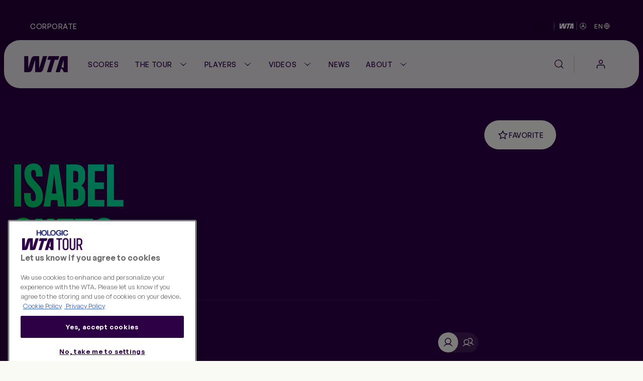

--- FILE ---
content_type: text/html;charset=utf-8
request_url: https://www.wtatennis.com/players/30062/isabel-cueto
body_size: 16299
content:
<!DOCTYPE html>
<html lang="en">
<head>
    <meta charset="UTF-8">
    <meta http-equiv="X-UA-Compatible" content="IE=edge,chrome=1">
    <meta name="viewport" content="width=device-width, initial-scale=1, viewport-fit=cover">
    <meta property="fb:pages" content="182910818810893" />
    <meta property="fb:pages" content="26081741101" />
    <meta name="twitter:card" content="summary" />
    <link rel="icon" type="image/svg+xml" href="/resources/v7.16.27/favicon.svg" />
    <link rel="icon" type="image/png" href="/resources/v7.16.27/favicon-96x96.png" sizes="96x96" />
    <link rel="shortcut icon" type="image/x-icon" href="/resources/v7.16.27/favicon.ico" sizes="32x32" />
    <link rel="apple-touch-icon" sizes="180x180" href="/resources/v7.16.27/apple-touch-icon.png" />
    <meta name="apple-mobile-web-app-title" content="WTA" />
    <link rel="manifest" href="/resources/v7.16.27/site.webmanifest" />

    <meta name="twitter:title" content="Isabel Cueto | Player Stats & More – WTA Official"/>
<meta name="twitter:creator:id" content="17158140"/>
<meta name="twitter:card" content="summary_large_image"/>
<meta name="twitter:url" content="www.wtatennis.com/players/30062/isabel-cueto"/>
<meta name="twitter:image" content="https://photoresources.wtatennis.com/photo-resources/2025/05/06/837e6f32-a9b9-42e2-b3a8-057f37846755/Home-Share_1200x630.png?width=1024&height=512"/>
<meta name="twitter:image:height" content="512"/>
<meta property="og:image" content="https://photoresources.wtatennis.com/photo-resources/2025/05/06/837e6f32-a9b9-42e2-b3a8-057f37846755/Home-Share_1200x630.png?width=1200&height=630"/>
<title>Isabel Cueto | Player Stats & More – WTA Official</title>
<meta name="application-name" content="ATP WTA Live"/>
<meta name="apple-itunes-app" content="app-id=1480255719"/>
<meta property="og:image:height" content="630"/>
<meta property="og:image:width" content="1200"/>
<meta property="og:type" content="website"/>
<meta property="og:image:type" content="image/jpeg"/>
<meta name="description" content="Get the latest Player Stats on Isabel Cueto including her videos, highlights, and more at the official Women's Tennis Association website."/>
<meta property="og:site_name" content="Women's Tennis Association"/>
<meta name="twitter:site" content="@wta"/>
<meta name="twitter:description" content="Get the latest Player Stats on Isabel Cueto including her videos, highlights, and more at the official Women's Tennis Association website."/>
<meta name="google-play-app" content="app-id=com.atptour.atptour"/>
<meta property="og:url" content="https://www.wtatennis.com/players/30062/isabel-cueto"/>
<meta name="twitter:image:width" content="1024"/>
<link rel="canonical" href="https://www.wtatennis.com/players/30062/isabel-cueto"/>
<meta property="og:title" content="Isabel Cueto | Player Stats & More – WTA Official"/>
<meta property="og:description" content="Get the latest Player Stats on Isabel Cueto including her videos, highlights, and more at the official Women's Tennis Association website."/>


    

    <link rel="preload" href="/resources/v7.16.27/fonts/marsdenslim-bold.woff2" as="font" crossorigin>
    <link rel="preload" href="/resources/v7.16.27/fonts/generalsans-variable.woff2" as="font" crossorigin>
    <link rel="preload" href="/resources/v7.16.27/fonts/marsdenslim-semibold.woff2" as="font" crossorigin>

    <link rel="stylesheet" href="/resources/v7.16.27/styles/screen.css" />

    <script>
        window.RESOURCES_VERSION = 'v7.16.27'

        // Brightcove Config
        window.BRIGHTCOVE_CONFIG = {
            ACCOUNT: '6041795521001',
            PLAYERS: {
                STANDARD: 'te01Hqw71',
                BACKGROUND: 'TtPsC0wGn',
                LIVE_STREAM: '2oS8GZtfj',
                ARTICLE_HERO: 'rUvFPrPCdI',
                ARTICLE_EMBED: 'HpPMwIMgR',
                PROMO: '${BCP_PROMO$}'
            }
        }

        // Component Level Config
        window.TOURNAMENT_YEAR_DATA_STOP = '2015'

        console.info( '%c ' + window.RESOURCES_VERSION + ' ', "background-color: #2D0046; color: #ffffff;" )
    </script>

    

<script>
    window.PULSE_ENV_PATHS = {"label":"production","domain":["web.wtarebrand.pulselive.com","www.wtatennis.com","exp.wta.pulselive.com"],"cdn":"https://www.wtatennis.com/resources/v7.16.27/","api":"https://api.wtatennis.com","tennisApi":"//api.wtatennis.com/tennis","sso":{"id":"wta-web","auth":"https://sso.wtatennis.com/auth/","realm":"wta"},"trackingAPI":"https://jkulhg7io5.execute-api.us-east-1.amazonaws.com/prod/interactions","wscApiKey":"9e821d4e7fcc40d7bcb0a20ac9344fe8"};
</script>

    <base href="https://www.wtatennis.com/">
    

<script src="//translations.platform.pulselive.com/wta/en.js"></script>




    
    













        <!-- adding photo here: Generic og Share Image -->
        
        
        
        

        
        
        
        
<script
    async
    src="https://securepubads.g.doubleclick.net/tag/js/gpt.js"
    crossorigin="anonymous"
  ></script>

<script>
    window.googletag = window.googletag || {cmd: []};
    googletag.cmd.push(function() {
        googletag.pubads().collapseEmptyDivs();
        googletag.pubads().disableInitialLoad();
        googletag.enableServices();
    });
</script>

<script>
    window.dataLayer = window.dataLayer || [];

    const plGp = JSON.parse(localStorage.getItem('pl_gp'));
    plGp && window.dataLayer.push(plGp);

    function gtag(){dataLayer.push(arguments);}

    // Default ad_storage to 'denied'.
    gtag('consent', 'default', {
        ad_storage: "denied",
        analytics_storage: "denied",
        functionality_storage: "denied",
        personalization_storage: "denied",
        security_storage: "granted",
        ad_user_data: "denied",
        ad_personalization: "denied",
        'wait_for_update': 500
    });

    gtag('js', new Date());

    gtag('config', 'AW-798297754');
</script>

<script>(function(w,d,s,l,i){w[l]=w[l]||[];w[l].push({'gtm.start':
new Date().getTime(),event:'gtm.js'});var f=d.getElementsByTagName(s)[0],
j=d.createElement(s),dl=l!='dataLayer'?'&l='+l:'';j.async=true;j.src=
'https://www.googletagmanager.com/gtm.js?id='+i+dl;f.parentNode.insertBefore(j,f);
})(window,document,'script','dataLayer','GTM-5R3J55B');</script>
<!-- End Google Tag Manager -->

<script type="text/javascript">function OptanonWrapper(){const n=new Event("onetrustLoaded");document.dispatchEvent(n)}</script>

<script async src="https://www.googletagmanager.com/gtag/js?id=AW-798297754"></script>

<!-- Event snippet for WTA - Site - 540 remarketing page -->
<script>
    gtag('event', 'conversion', {
        'send_to': 'AW-798297754/9a8ZCJ-W8egBEJqd1PwC',
        'aw_remarketing_only': true
    });
</script>
<script src="https://apv-launcher.minute.ly/api/launcher/MIN-903070.js" async></script>
<!-- Altura Advertising - Start -->
<script 
    async 
    type="text/javascript" 
    src="https://cdn.alturaadvertising.com/wtatennis.com/Ads-main.js">
</script>
<!-- Altura Advertising - End -->
<div
    data-widget="bloomreach/bloomreach"
    class="u-hide"
    data-target="https://api.uk.exponea.com"
    data-token="edf92616-ba2c-11ee-a3f9-c6fa5202914d"
    data-non_personalized_weblayers="true"
    data-track-page="true">
</div>

    <!-- Service Worker Registration -->
    <script>"serviceWorker"in navigator&&window.addEventListener("load",function(){navigator.serviceWorker.register("/service-worker.js").then(function(e){console.log("ServiceWorker successfully registered with scope: ",e.scope)},function(e){console.error("ServiceWorker registration failed: ",e)})});</script>
</head>
<body class="js-body">

    
<div
    data-widget="favouriting/onboarding-manage-favorites"
    data-featured-countries="USA,GBR,CAN,POL,ITA"
>
</div>

    <a class="skip-to" href="#" onclick="location.hash='main-content'; return false;">Skip to main content</a>

    
    <div class="page-background theme-purple">
        <div class="page-background__gradient-block"></div>


        
<section class="global-header js-global-header">
    <div class="page-grid-wrapper">
        <div class="global-header__inner js-global-header-inner">
                <nav class="global-header__nav js-global-header-nav" role="navigation">
                    <ul class="global-header__links-list">
                            <li class="global-header__item">
                                <a href="/corporate" class="global-header__link l-m-m dt:l-s-m" data-link-index="0"  
                                        data-tracking="true" data-tracking-component="link click" data-tracking-event="click_track"
        data-tracking-category="navigation"
        data-tracking-type="global header"
        data-tracking-detail="Corporate"
>
                                    Corporate
                                </a>
                            </li>
                    </ul>
                </nav>
            <div class="ticker__container" data-widget="global-header/ticker" data-show-ticker="true">
                    <div class="js-ticker-text l-s-m"></div>
            </div>

            <div class="global-header__right-container">
                

    <div 
        class="global-header-sponsor global-header-sponsor--dark"
    data-tracking="true" data-tracking-component="partner" data-tracking-event="impression_track"
        data-tracking-category="logo"
        data-tracking-detail="Mercedes-Benz"
        data-tracking-widget-type="Promo Widget"
        data-tracking-widget-name="Global Header: Sponsor"
        data-tracking-placement="header"
    >
            <a 
                href="https://www.mercedes-benz.com/en/art-and-culture/zeitgeist/sports/tennis/" 
                target="_blank" rel="noopener"
                class="global-header-sponsor__link" 
                aria-label="WTA Mercedes-Benz Header Dark"
    data-tracking="true" data-tracking-component="image click" data-tracking-event="click_track"
        data-tracking-category="sponsor"
        data-tracking-type="logo"
        data-tracking-detail="Mercedes-Benz"
        data-tracking-widget-type="Photo Widget"
        data-tracking-widget-name="Global Header"
                    data-tracking-placement="header"
            >
        <picture class=" picture ">
                    <source class="" srcset="https://photoresources.wtatennis.com/photo-resources/2025/12/16/1fed3d88-0b63-4e6c-92ec-98051c1e381c/WTAxMB-star_joint-logo_h_MB-version_p_3C_web-1-.png?height=16, https://photoresources.wtatennis.com/photo-resources/2025/12/16/1fed3d88-0b63-4e6c-92ec-98051c1e381c/WTAxMB-star_joint-logo_h_MB-version_p_3C_web-1-.png?height=32 2x" media="(min-width: 0px)">
                    <img
                        class="js-image  picture__img"
                        src="https://photoresources.wtatennis.com/photo-resources/2025/12/16/1fed3d88-0b63-4e6c-92ec-98051c1e381c/WTAxMB-star_joint-logo_h_MB-version_p_3C_web-1-.png?height=16"
                        alt="WTAxMB-star_joint-logo_h_MB-version_p_3C_web (1)"
                        loading="lazy"
                    >
        </picture>
            </a>
    </div>


    <div 
        class="global-header-sponsor global-header-sponsor--light"
    data-tracking="true" data-tracking-component="partner" data-tracking-event="impression_track"
        data-tracking-category="logo"
        data-tracking-detail="Mercedes-Benz"
        data-tracking-widget-type="Promo Widget"
        data-tracking-widget-name="Global Header: Sponsor"
        data-tracking-placement="header"
    >
            <a 
                href="https://www.mercedes-benz.com/en/art-and-culture/zeitgeist/sports/tennis/" 
                target="_blank" rel="noopener"
                class="global-header-sponsor__link" 
                aria-label="WTA Mercedes-Benz Header Light"
    data-tracking="true" data-tracking-component="image click" data-tracking-event="click_track"
        data-tracking-category="sponsor"
        data-tracking-type="logo"
        data-tracking-detail="Mercedes-Benz"
        data-tracking-widget-type="Photo Widget"
        data-tracking-widget-name="Global Header"
                    data-tracking-placement="header"
            >
        <picture class=" picture ">
                    <source class="" srcset="https://photoresources.wtatennis.com/photo-resources/2025/12/16/da304a4e-6ed8-4f3b-9796-b557c74baef5/WTAxMB-star_joint-logo_h_MB-version_p_3C_web_white-1-.png?height=16, https://photoresources.wtatennis.com/photo-resources/2025/12/16/da304a4e-6ed8-4f3b-9796-b557c74baef5/WTAxMB-star_joint-logo_h_MB-version_p_3C_web_white-1-.png?height=32 2x" media="(min-width: 0px)">
                    <img
                        class="js-image  picture__img"
                        src="https://photoresources.wtatennis.com/photo-resources/2025/12/16/da304a4e-6ed8-4f3b-9796-b557c74baef5/WTAxMB-star_joint-logo_h_MB-version_p_3C_web_white-1-.png?height=16"
                        alt="WTAxMB-star_joint-logo_h_MB-version_p_3C_web_white (1)"
                        loading="lazy"
                    >
        </picture>
            </a>
    </div>

                <div class="js-language-switcher-container language-switcher-container">
                    

<div class="language-switcher" data-widget="language-switcher/language-switcher">
    <button class="language-button js-button">
        <div class="language">
            <span class="language__text l-s-m js-language">EN</span>
	<svg class="icon language__globe" aria-hidden="true">
		<use xmlns:xlink="http://www.w3.org/1999/xlink" xlink:href="/resources/v7.16.27/i/svg-output/icons.svg#icn-globe"></use>
	</svg>
        </div>
    </button>
    <div class="language-dropdown-container js-dropdown">
        <span class="language-dropdown-close js-dropdown-close">
	<svg class="icon language-dropdown-icon" aria-hidden="true">
		<use xmlns:xlink="http://www.w3.org/1999/xlink" xlink:href="/resources/v7.16.27/i/svg-output/icons.svg#icn-close"></use>
	</svg>
        </span>
        <ul class="language-dropdown">
                <li class="language-dropdown__item js-language-dropdown-item" data-language="en"
                        data-redirect-url="/"
                >
                    <button class="language-dropdown__link language-dropdown__link--active">
                        <div class="language">
                            <div class="language__text l-m-m">English</div>
                        </div>
                    </button>
                </li>
                <li class="language-dropdown__item js-language-dropdown-item" data-language="es"
                        data-redirect-url="/es"
                >
                    <button class="language-dropdown__link ">
                        <div class="language">
                            <div class="language__text l-m-m">Español</div>
                        </div>
                    </button>
                </li>
        </ul>
    </div>
</div>
                </div>
                
            </div>
        </div>
    </div>
</section>


<section class="main-navigation theme-chalk js-main-navigation page-grid-wrapper " data-widget="navigation/navigation" data-live-tournaments="">
    <div class="main-navigation__bar js-mobile-main-nav-bar">
        <div class="main-navigation__wrapper js-nav-wrapper">
            <div class="main-navigation__inner">
                <a href="https://www.wtatennis.com" class="main-navigation__logo main-navigation__logo--wta-standard">
                    
    <img
        src="https://photoresources.wtatennis.com/wta/document/2025/12/04/5da42b69-828e-4814-9ef9-daa4c8f68b2e/WTA_Logo_Core_Purple_RGB.svg"
        alt="WTA Logo"
        aria-hidden="true"
        class="main-navigation__logo-image "
    >


                    <span class="u-screen-reader">Go back to the home page</span>
                </a>


        <nav
            id="main-navigation"
            class="main-navigation__desktop-list"
            aria-label="Main Navigation - Without WTA TV"
            role="navigation"
            
        >
            <ul class="main-navigation__list js-nav-list ">


    <li class="main-navigation__item  main-navigation__item--live  ">
            <a
                class="main-navigation__link js-no-dropdown  l-m-m"
                href="https://www.wtatennis.com/scores"
                title="Scores" aria-label="Scores"
                
    data-tracking="true" data-tracking-component="link click" data-tracking-event="click_track"
        data-tracking-category="navigation"
        data-tracking-type="header"
        data-tracking-detail="Scores"
            >
                    <span class="main-navigation__main-label">Scores</span>


                    <span class="main-navigation__item-label badge badge--live">
                            <span class="live-pulse-icon" aria-hidden="true"></span>
                        Live
                    </span>

            </a>
    </li>


    <li class="main-navigation__item   has-children js-active-menu ">
            <a
                class="main-navigation__dropdown-label l-m-m js-dropdown-btn"
                href="https://www.wtatennis.com/the-tour"
                aria-haspopup="true"
                
    data-tracking="true" data-tracking-component="link click" data-tracking-event="click_track"
        data-tracking-category="navigation"
        data-tracking-type="header"
        data-tracking-detail="The Tour"
            >
                The Tour
	<svg class="icon " aria-hidden="true">
		<use xmlns:xlink="http://www.w3.org/1999/xlink" xlink:href="/resources/v7.16.27/i/svg-output/icons.svg#icn-chevron-down"></use>
	</svg>
            </a>
            <div class="main-navigation__dropdown js-dropdown-list" role="group">
                <div class="main-navigation__dropdown-inner">
                    <ul class="main-navigation__dropdown-item main-navigation__dropdown-list ">
                        <li class="main-navigation__dropdown-mobile-title">
                            <a
                                class="main-navigation__dropdown-mobile-title-link b-m-sb"
                                href="https://www.wtatennis.com/the-tour"
                                
    data-tracking="true" data-tracking-component="link click" data-tracking-event="click_track"
        data-tracking-category="navigation"
        data-tracking-type="header"
        data-tracking-detail="The Tour"
                            >
                                The Tour
                            </a>
                        </li>


    <li class="main-navigation__item    ">
            <a
                class="main-navigation__link js-no-dropdown  l-m-m dt:h-m-sb"
                href="https://www.wtatennis.com/tournaments"
                title="WTA Tour Calendar" aria-label="WTA Tour Calendar"
                
    data-tracking="true" data-tracking-component="link click" data-tracking-event="click_track"
        data-tracking-category="navigation"
        data-tracking-type="mega menu"
        data-tracking-detail="WTA Tour Calendar"
            >
                    WTA Tour Calendar



                    <div class="main-navigation__item-icon">
	<svg class="icon " aria-hidden="true">
		<use xmlns:xlink="http://www.w3.org/1999/xlink" xlink:href="/resources/v7.16.27/i/svg-output/icons.svg#icn-large-arrow-right"></use>
	</svg>
                    </div>

                    <div class="main-navigation__item-mobile-icon">
	<svg class="icon " aria-hidden="true">
		<use xmlns:xlink="http://www.w3.org/1999/xlink" xlink:href="/resources/v7.16.27/i/svg-output/icons.svg#icn-chevron-down"></use>
	</svg>
                    </div>
            </a>
    </li>


    <li class="main-navigation__item    ">
            <a
                class="main-navigation__link js-no-dropdown  l-m-m dt:h-m-sb"
                href="https://www.wtatennis.com/tournaments/wta-125"
                title="WTA 125 Calendar" aria-label="WTA 125 Calendar"
                
    data-tracking="true" data-tracking-component="link click" data-tracking-event="click_track"
        data-tracking-category="navigation"
        data-tracking-type="mega menu"
        data-tracking-detail="WTA 125 Calendar"
            >
                    WTA 125 Calendar



                    <div class="main-navigation__item-icon">
	<svg class="icon " aria-hidden="true">
		<use xmlns:xlink="http://www.w3.org/1999/xlink" xlink:href="/resources/v7.16.27/i/svg-output/icons.svg#icn-large-arrow-right"></use>
	</svg>
                    </div>

                    <div class="main-navigation__item-mobile-icon">
	<svg class="icon " aria-hidden="true">
		<use xmlns:xlink="http://www.w3.org/1999/xlink" xlink:href="/resources/v7.16.27/i/svg-output/icons.svg#icn-chevron-down"></use>
	</svg>
                    </div>
            </a>
    </li>


    <li class="main-navigation__item    ">
            <a
                class="main-navigation__link js-no-dropdown  l-m-m dt:h-m-sb"
                href="https://www.wtatennis.com/tournaments/wta-finals"
                title="WTA Finals" aria-label="WTA Finals"
                
    data-tracking="true" data-tracking-component="link click" data-tracking-event="click_track"
        data-tracking-category="navigation"
        data-tracking-type="mega menu"
        data-tracking-detail="WTA Finals"
            >
                    WTA Finals



                    <div class="main-navigation__item-icon">
	<svg class="icon " aria-hidden="true">
		<use xmlns:xlink="http://www.w3.org/1999/xlink" xlink:href="/resources/v7.16.27/i/svg-output/icons.svg#icn-large-arrow-right"></use>
	</svg>
                    </div>

                    <div class="main-navigation__item-mobile-icon">
	<svg class="icon " aria-hidden="true">
		<use xmlns:xlink="http://www.w3.org/1999/xlink" xlink:href="/resources/v7.16.27/i/svg-output/icons.svg#icn-chevron-down"></use>
	</svg>
                    </div>
            </a>
    </li>
                    </ul>
                        <div class="main-navigation__dropdown-item main-navigation__dropdown-card-container js-tournaments-list">
                        </div>

                </div>
            </div>
    </li>


    <li class="main-navigation__item   has-children js-active-menu ">
            <a
                class="main-navigation__dropdown-label l-m-m js-dropdown-btn"
                href="https://www.wtatennis.com/players-hub"
                aria-haspopup="true"
                
    data-tracking="true" data-tracking-component="link click" data-tracking-event="click_track"
        data-tracking-category="navigation"
        data-tracking-type="header"
        data-tracking-detail="Players"
            >
                Players
	<svg class="icon " aria-hidden="true">
		<use xmlns:xlink="http://www.w3.org/1999/xlink" xlink:href="/resources/v7.16.27/i/svg-output/icons.svg#icn-chevron-down"></use>
	</svg>
            </a>
            <div class="main-navigation__dropdown js-dropdown-list" role="group">
                <div class="main-navigation__dropdown-inner">
                    <ul class="main-navigation__dropdown-item main-navigation__dropdown-list ">
                        <li class="main-navigation__dropdown-mobile-title">
                            <a
                                class="main-navigation__dropdown-mobile-title-link b-m-sb"
                                href="https://www.wtatennis.com/players-hub"
                                
    data-tracking="true" data-tracking-component="link click" data-tracking-event="click_track"
        data-tracking-category="navigation"
        data-tracking-type="header"
        data-tracking-detail="Players"
                            >
                                Players
                            </a>
                        </li>


    <li class="main-navigation__item is-active   ">
            <a
                class="main-navigation__link js-no-dropdown is-active l-m-m dt:h-m-sb"
                href="https://www.wtatennis.com/players"
                title="Player Listing" aria-label="Player Listing"
                
    data-tracking="true" data-tracking-component="link click" data-tracking-event="click_track"
        data-tracking-category="navigation"
        data-tracking-type="mega menu"
        data-tracking-detail="Player Listing"
            >
                    Player Listing



                    <div class="main-navigation__item-icon">
	<svg class="icon " aria-hidden="true">
		<use xmlns:xlink="http://www.w3.org/1999/xlink" xlink:href="/resources/v7.16.27/i/svg-output/icons.svg#icn-large-arrow-right"></use>
	</svg>
                    </div>

                    <div class="main-navigation__item-mobile-icon">
	<svg class="icon " aria-hidden="true">
		<use xmlns:xlink="http://www.w3.org/1999/xlink" xlink:href="/resources/v7.16.27/i/svg-output/icons.svg#icn-chevron-down"></use>
	</svg>
                    </div>
            </a>
    </li>


    <li class="main-navigation__item    ">
            <a
                class="main-navigation__link js-no-dropdown  l-m-m dt:h-m-sb"
                href="https://www.wtatennis.com/rankings"
                title="Rankings" aria-label="Rankings"
                
    data-tracking="true" data-tracking-component="link click" data-tracking-event="click_track"
        data-tracking-category="navigation"
        data-tracking-type="mega menu"
        data-tracking-detail="Rankings"
            >
                    Rankings



                    <div class="main-navigation__item-icon">
	<svg class="icon " aria-hidden="true">
		<use xmlns:xlink="http://www.w3.org/1999/xlink" xlink:href="/resources/v7.16.27/i/svg-output/icons.svg#icn-large-arrow-right"></use>
	</svg>
                    </div>

                    <div class="main-navigation__item-mobile-icon">
	<svg class="icon " aria-hidden="true">
		<use xmlns:xlink="http://www.w3.org/1999/xlink" xlink:href="/resources/v7.16.27/i/svg-output/icons.svg#icn-chevron-down"></use>
	</svg>
                    </div>
            </a>
    </li>


    <li class="main-navigation__item    ">
            <a
                class="main-navigation__link js-no-dropdown  l-m-m dt:h-m-sb"
                href="https://www.wtatennis.com/head-to-head"
                title="Head-to-Head" aria-label="Head-to-Head"
                
    data-tracking="true" data-tracking-component="link click" data-tracking-event="click_track"
        data-tracking-category="navigation"
        data-tracking-type="mega menu"
        data-tracking-detail="Head-to-Head"
            >
                    Head-to-Head



                    <div class="main-navigation__item-icon">
	<svg class="icon " aria-hidden="true">
		<use xmlns:xlink="http://www.w3.org/1999/xlink" xlink:href="/resources/v7.16.27/i/svg-output/icons.svg#icn-large-arrow-right"></use>
	</svg>
                    </div>

                    <div class="main-navigation__item-mobile-icon">
	<svg class="icon " aria-hidden="true">
		<use xmlns:xlink="http://www.w3.org/1999/xlink" xlink:href="/resources/v7.16.27/i/svg-output/icons.svg#icn-chevron-down"></use>
	</svg>
                    </div>
            </a>
    </li>


    <li class="main-navigation__item    ">
            <a
                class="main-navigation__link js-no-dropdown  l-m-m dt:h-m-sb"
                href="https://www.wtatennis.com/stats"
                title="Stats" aria-label="Stats"
                
    data-tracking="true" data-tracking-component="link click" data-tracking-event="click_track"
        data-tracking-category="navigation"
        data-tracking-type="mega menu"
        data-tracking-detail="Stats"
            >
                    Stats



                    <div class="main-navigation__item-icon">
	<svg class="icon " aria-hidden="true">
		<use xmlns:xlink="http://www.w3.org/1999/xlink" xlink:href="/resources/v7.16.27/i/svg-output/icons.svg#icn-large-arrow-right"></use>
	</svg>
                    </div>

                    <div class="main-navigation__item-mobile-icon">
	<svg class="icon " aria-hidden="true">
		<use xmlns:xlink="http://www.w3.org/1999/xlink" xlink:href="/resources/v7.16.27/i/svg-output/icons.svg#icn-chevron-down"></use>
	</svg>
                    </div>
            </a>
    </li>


    <li class="main-navigation__item    ">
            <a
                class="main-navigation__link js-no-dropdown  l-m-m dt:h-m-sb"
                href="https://www.wtatennis.com/coaches"
                title="Coaches" aria-label="Coaches"
                
    data-tracking="true" data-tracking-component="link click" data-tracking-event="click_track"
        data-tracking-category="navigation"
        data-tracking-type="mega menu"
        data-tracking-detail="Coaches"
            >
                    Coaches



                    <div class="main-navigation__item-icon">
	<svg class="icon " aria-hidden="true">
		<use xmlns:xlink="http://www.w3.org/1999/xlink" xlink:href="/resources/v7.16.27/i/svg-output/icons.svg#icn-large-arrow-right"></use>
	</svg>
                    </div>

                    <div class="main-navigation__item-mobile-icon">
	<svg class="icon " aria-hidden="true">
		<use xmlns:xlink="http://www.w3.org/1999/xlink" xlink:href="/resources/v7.16.27/i/svg-output/icons.svg#icn-chevron-down"></use>
	</svg>
                    </div>
            </a>
    </li>
                    </ul>
                        <div class="main-navigation__dropdown-item main-navigation__dropdown-card-container js-players-list">
                        </div>

                </div>
            </div>
    </li>


    <li class="main-navigation__item   has-children js-active-menu ">
            <a
                class="main-navigation__dropdown-label l-m-m js-dropdown-btn"
                href="https://www.wtatennis.com/videos"
                aria-haspopup="true"
                
    data-tracking="true" data-tracking-component="link click" data-tracking-event="click_track"
        data-tracking-category="navigation"
        data-tracking-type="header"
        data-tracking-detail="Videos"
            >
                Videos
	<svg class="icon " aria-hidden="true">
		<use xmlns:xlink="http://www.w3.org/1999/xlink" xlink:href="/resources/v7.16.27/i/svg-output/icons.svg#icn-chevron-down"></use>
	</svg>
            </a>
            <div class="main-navigation__dropdown js-dropdown-list" role="group">
                <div class="main-navigation__dropdown-inner">
                    <ul class="main-navigation__dropdown-item main-navigation__dropdown-list ">
                        <li class="main-navigation__dropdown-mobile-title">
                            <a
                                class="main-navigation__dropdown-mobile-title-link b-m-sb"
                                href="https://www.wtatennis.com/videos"
                                
    data-tracking="true" data-tracking-component="link click" data-tracking-event="click_track"
        data-tracking-category="navigation"
        data-tracking-type="header"
        data-tracking-detail="Videos"
                            >
                                Videos
                            </a>
                        </li>


    <li class="main-navigation__item    ">
            <a
                class="main-navigation__link js-no-dropdown  l-m-m dt:h-m-sb"
                href="https://www.wtatennis.com/videos"
                title="Video hub" aria-label="Video hub"
                
    data-tracking="true" data-tracking-component="link click" data-tracking-event="click_track"
        data-tracking-category="navigation"
        data-tracking-type="mega menu"
        data-tracking-detail="Video hub"
            >
                    Video hub



                    <div class="main-navigation__item-icon">
	<svg class="icon " aria-hidden="true">
		<use xmlns:xlink="http://www.w3.org/1999/xlink" xlink:href="/resources/v7.16.27/i/svg-output/icons.svg#icn-large-arrow-right"></use>
	</svg>
                    </div>

                    <div class="main-navigation__item-mobile-icon">
	<svg class="icon " aria-hidden="true">
		<use xmlns:xlink="http://www.w3.org/1999/xlink" xlink:href="/resources/v7.16.27/i/svg-output/icons.svg#icn-chevron-down"></use>
	</svg>
                    </div>
            </a>
    </li>


    <li class="main-navigation__item    ">
            <a
                class="main-navigation__link js-no-dropdown  l-m-m dt:h-m-sb"
                href="https://www.wtatennis.com/videos/highlights"
                title="Match highlights" aria-label="Match highlights"
                
    data-tracking="true" data-tracking-component="link click" data-tracking-event="click_track"
        data-tracking-category="navigation"
        data-tracking-type="mega menu"
        data-tracking-detail="Match highlights"
            >
                    Match highlights



                    <div class="main-navigation__item-icon">
	<svg class="icon " aria-hidden="true">
		<use xmlns:xlink="http://www.w3.org/1999/xlink" xlink:href="/resources/v7.16.27/i/svg-output/icons.svg#icn-large-arrow-right"></use>
	</svg>
                    </div>

                    <div class="main-navigation__item-mobile-icon">
	<svg class="icon " aria-hidden="true">
		<use xmlns:xlink="http://www.w3.org/1999/xlink" xlink:href="/resources/v7.16.27/i/svg-output/icons.svg#icn-chevron-down"></use>
	</svg>
                    </div>
            </a>
    </li>


    <li class="main-navigation__item    ">
            <a
                class="main-navigation__link js-no-dropdown  l-m-m dt:h-m-sb"
                href="https://www.wtatennis.com/where-to-watch-tennis"
                title="Where to Watch" aria-label="Where to Watch"
                
    data-tracking="true" data-tracking-component="link click" data-tracking-event="click_track"
        data-tracking-category="navigation"
        data-tracking-type="mega menu"
        data-tracking-detail="Where to Watch"
            >
                    Where to Watch



                    <div class="main-navigation__item-icon">
	<svg class="icon " aria-hidden="true">
		<use xmlns:xlink="http://www.w3.org/1999/xlink" xlink:href="/resources/v7.16.27/i/svg-output/icons.svg#icn-large-arrow-right"></use>
	</svg>
                    </div>

                    <div class="main-navigation__item-mobile-icon">
	<svg class="icon " aria-hidden="true">
		<use xmlns:xlink="http://www.w3.org/1999/xlink" xlink:href="/resources/v7.16.27/i/svg-output/icons.svg#icn-chevron-down"></use>
	</svg>
                    </div>
            </a>
    </li>
                    </ul>
                        <div class="main-navigation__dropdown-item main-navigation__dropdown-card-container js-videos-list">
                        </div>

                </div>
            </div>
    </li>


    <li class="main-navigation__item    ">
            <a
                class="main-navigation__link js-no-dropdown  l-m-m"
                href="https://www.wtatennis.com/news"
                title="News" aria-label="News"
                
    data-tracking="true" data-tracking-component="link click" data-tracking-event="click_track"
        data-tracking-category="navigation"
        data-tracking-type="header"
        data-tracking-detail="News"
            >
                    News



            </a>
    </li>


    <li class="main-navigation__item   has-children js-active-menu ">
            <a
                class="main-navigation__dropdown-label l-m-m js-dropdown-btn"
                href="https://www.wtatennis.com/about"
                aria-haspopup="true"
                
    data-tracking="true" data-tracking-component="link click" data-tracking-event="click_track"
        data-tracking-category="navigation"
        data-tracking-type="header"
        data-tracking-detail="About"
            >
                About
	<svg class="icon " aria-hidden="true">
		<use xmlns:xlink="http://www.w3.org/1999/xlink" xlink:href="/resources/v7.16.27/i/svg-output/icons.svg#icn-chevron-down"></use>
	</svg>
            </a>
            <div class="main-navigation__dropdown js-dropdown-list" role="group">
                <div class="main-navigation__dropdown-inner">
                    <ul class="main-navigation__dropdown-item main-navigation__dropdown-list main-navigation__two-columns">
                        <li class="main-navigation__dropdown-mobile-title">
                            <a
                                class="main-navigation__dropdown-mobile-title-link b-m-sb"
                                href="https://www.wtatennis.com/about"
                                
    data-tracking="true" data-tracking-component="link click" data-tracking-event="click_track"
        data-tracking-category="navigation"
        data-tracking-type="header"
        data-tracking-detail="About"
                            >
                                About
                            </a>
                        </li>


    <li class="main-navigation__item    ">
            <a
                class="main-navigation__link js-no-dropdown  l-m-m dt:h-m-sb"
                href="https://www.wtatennis.com/about"
                title="About the WTA" aria-label="About the WTA"
                
    data-tracking="true" data-tracking-component="link click" data-tracking-event="click_track"
        data-tracking-category="navigation"
        data-tracking-type="mega menu"
        data-tracking-detail="About the WTA"
            >
                    About the WTA



                    <div class="main-navigation__item-icon">
	<svg class="icon " aria-hidden="true">
		<use xmlns:xlink="http://www.w3.org/1999/xlink" xlink:href="/resources/v7.16.27/i/svg-output/icons.svg#icn-large-arrow-right"></use>
	</svg>
                    </div>

                    <div class="main-navigation__item-mobile-icon">
	<svg class="icon " aria-hidden="true">
		<use xmlns:xlink="http://www.w3.org/1999/xlink" xlink:href="/resources/v7.16.27/i/svg-output/icons.svg#icn-chevron-down"></use>
	</svg>
                    </div>
            </a>
    </li>


    <li class="main-navigation__item    ">
            <a
                class="main-navigation__link js-no-dropdown  l-m-m dt:h-m-sb"
                href="https://www.wtatennis.com/wta-history"
                title="Our history" aria-label="Our history"
                
    data-tracking="true" data-tracking-component="link click" data-tracking-event="click_track"
        data-tracking-category="navigation"
        data-tracking-type="mega menu"
        data-tracking-detail="Our history"
            >
                    Our history



                    <div class="main-navigation__item-icon">
	<svg class="icon " aria-hidden="true">
		<use xmlns:xlink="http://www.w3.org/1999/xlink" xlink:href="/resources/v7.16.27/i/svg-output/icons.svg#icn-large-arrow-right"></use>
	</svg>
                    </div>

                    <div class="main-navigation__item-mobile-icon">
	<svg class="icon " aria-hidden="true">
		<use xmlns:xlink="http://www.w3.org/1999/xlink" xlink:href="/resources/v7.16.27/i/svg-output/icons.svg#icn-chevron-down"></use>
	</svg>
                    </div>
            </a>
    </li>


    <li class="main-navigation__item    ">
            <a
                class="main-navigation__link js-no-dropdown  l-m-m dt:h-m-sb"
                href="https://www.wtatennis.com/press-center"
                title="Press center" aria-label="Press center"
                
    data-tracking="true" data-tracking-component="link click" data-tracking-event="click_track"
        data-tracking-category="navigation"
        data-tracking-type="mega menu"
        data-tracking-detail="Press center"
            >
                    Press center



                    <div class="main-navigation__item-icon">
	<svg class="icon " aria-hidden="true">
		<use xmlns:xlink="http://www.w3.org/1999/xlink" xlink:href="/resources/v7.16.27/i/svg-output/icons.svg#icn-large-arrow-right"></use>
	</svg>
                    </div>

                    <div class="main-navigation__item-mobile-icon">
	<svg class="icon " aria-hidden="true">
		<use xmlns:xlink="http://www.w3.org/1999/xlink" xlink:href="/resources/v7.16.27/i/svg-output/icons.svg#icn-chevron-down"></use>
	</svg>
                    </div>
            </a>
    </li>


    <li class="main-navigation__item    ">
            <a
                class="main-navigation__link js-no-dropdown  l-m-m dt:h-m-sb"
                href="https://rallytheworld.wtatennis.com/"
                title="Rally the world" aria-label="Rally the world"
                target="_blank" rel="noopener "
    data-tracking="true" data-tracking-component="link click" data-tracking-event="click_track"
        data-tracking-category="navigation"
        data-tracking-type="mega menu"
        data-tracking-detail="Rally the world"
            >
                    Rally the world

	<svg class="icon main-navigation__ext-icon" aria-hidden="true">
		<use xmlns:xlink="http://www.w3.org/1999/xlink" xlink:href="/resources/v7.16.27/i/svg-output/icons.svg#icn-external-link"></use>
	</svg>


                    <div class="main-navigation__item-icon">
	<svg class="icon " aria-hidden="true">
		<use xmlns:xlink="http://www.w3.org/1999/xlink" xlink:href="/resources/v7.16.27/i/svg-output/icons.svg#icn-large-arrow-right"></use>
	</svg>
                    </div>

                    <div class="main-navigation__item-mobile-icon">
	<svg class="icon " aria-hidden="true">
		<use xmlns:xlink="http://www.w3.org/1999/xlink" xlink:href="/resources/v7.16.27/i/svg-output/icons.svg#icn-chevron-down"></use>
	</svg>
                    </div>
            </a>
    </li>


    <li class="main-navigation__item    ">
            <a
                class="main-navigation__link js-no-dropdown  l-m-m dt:h-m-sb"
                href="https://www.wtatennis.com/wtafoundation"
                title="WTA Foundation" aria-label="WTA Foundation"
                
    data-tracking="true" data-tracking-component="link click" data-tracking-event="click_track"
        data-tracking-category="navigation"
        data-tracking-type="mega menu"
        data-tracking-detail="WTA Foundation"
            >
                    WTA Foundation



                    <div class="main-navigation__item-icon">
	<svg class="icon " aria-hidden="true">
		<use xmlns:xlink="http://www.w3.org/1999/xlink" xlink:href="/resources/v7.16.27/i/svg-output/icons.svg#icn-large-arrow-right"></use>
	</svg>
                    </div>

                    <div class="main-navigation__item-mobile-icon">
	<svg class="icon " aria-hidden="true">
		<use xmlns:xlink="http://www.w3.org/1999/xlink" xlink:href="/resources/v7.16.27/i/svg-output/icons.svg#icn-chevron-down"></use>
	</svg>
                    </div>
            </a>
    </li>


    <li class="main-navigation__item    ">
            <a
                class="main-navigation__link js-no-dropdown  l-m-m dt:h-m-sb"
                href="https://health.wtatennis.com"
                title="Performance health" aria-label="Performance health"
                target="_blank" rel="noopener "
    data-tracking="true" data-tracking-component="link click" data-tracking-event="click_track"
        data-tracking-category="navigation"
        data-tracking-type="mega menu"
        data-tracking-detail="Performance health"
            >
                    Performance health

	<svg class="icon main-navigation__ext-icon" aria-hidden="true">
		<use xmlns:xlink="http://www.w3.org/1999/xlink" xlink:href="/resources/v7.16.27/i/svg-output/icons.svg#icn-external-link"></use>
	</svg>


                    <div class="main-navigation__item-icon">
	<svg class="icon " aria-hidden="true">
		<use xmlns:xlink="http://www.w3.org/1999/xlink" xlink:href="/resources/v7.16.27/i/svg-output/icons.svg#icn-large-arrow-right"></use>
	</svg>
                    </div>

                    <div class="main-navigation__item-mobile-icon">
	<svg class="icon " aria-hidden="true">
		<use xmlns:xlink="http://www.w3.org/1999/xlink" xlink:href="/resources/v7.16.27/i/svg-output/icons.svg#icn-chevron-down"></use>
	</svg>
                    </div>
            </a>
    </li>
                    </ul>

                </div>
            </div>
    </li>
            </ul>
        </nav>

                <button
                    class="main-navigation__hamburger js-mobile-nav-btn"
                    aria-label="Menu"
                    aria-controls="mobile-menu"
                >
	<svg class="icon main-navigation__hamburger-icon" aria-hidden="true">
		<use xmlns:xlink="http://www.w3.org/1999/xlink" xlink:href="/resources/v7.16.27/i/svg-output/icons.svg#icn-hamburger"></use>
	</svg>
	<svg class="icon main-navigation__close-icon" aria-hidden="true">
		<use xmlns:xlink="http://www.w3.org/1999/xlink" xlink:href="/resources/v7.16.27/i/svg-output/icons.svg#icn-close"></use>
	</svg>
                </button>
                <button
                    class="main-navigation__sso-close js-sso-close"
    data-tracking="true" data-tracking-component="button click" data-tracking-event="click_track"
        data-tracking-category="control"
        data-tracking-type="mobile menu"
        data-tracking-detail="sso close"
        data-tracking-widget-type="Menu Widget"
        data-tracking-widget-name="Navigation: Main"
                >
	<svg class="icon main-navigation__sso-close-icon" aria-hidden="true">
		<use xmlns:xlink="http://www.w3.org/1999/xlink" xlink:href="/resources/v7.16.27/i/svg-output/icons.svg#icn-close"></use>
	</svg>
                </button>
                <button
                    class="main-navigation__menu-back js-mobile-nav-back-btn" aria-label="Back"
    data-tracking="true" data-tracking-component="button click" data-tracking-event="click_track"
        data-tracking-category="control"
        data-tracking-type="mobile menu"
        data-tracking-detail="back"
        data-tracking-widget-type="Menu Widget"
        data-tracking-widget-name="Navigation: Main"
                >
	<svg class="icon main-navigation__menu-back-icon" aria-hidden="true">
		<use xmlns:xlink="http://www.w3.org/1999/xlink" xlink:href="/resources/v7.16.27/i/svg-output/icons.svg#icn-large-arrow-right"></use>
	</svg>
                </button>
                    <button
                        class="main-navigation__search js-nav-search-btn"
                        aria-label="Search"
    data-tracking="true" data-tracking-component="button click" data-tracking-event="click_track"
        data-tracking-category="control"
        data-tracking-type="search"
        data-tracking-detail="search open"
        data-tracking-widget-type="Menu Widget"
        data-tracking-widget-name="Navigation: Main"
                    >
	<svg class="icon main-navigation__search-icon" aria-hidden="true">
		<use xmlns:xlink="http://www.w3.org/1999/xlink" xlink:href="/resources/v7.16.27/i/svg-output/icons.svg#icn-search"></use>
	</svg>
                    </button>

                <div class="sso-nav js-sso-nav" data-widget="navigation/sso-nav">
                    <button class="sso-nav__button sso-nav__button--top sso-nav__button--top js-sso-nav-button sbtn sbtn--grad sbtn--med">
                        <div class="sso-nav__button-icon-container sbtn__label">
	<svg class="icon sso-nav__button-user-icon" aria-hidden="true">
		<use xmlns:xlink="http://www.w3.org/1999/xlink" xlink:href="/resources/v7.16.27/i/svg-output/icons.svg#icn-user"></use>
	</svg>
	<svg class="icon sso-nav__button-user-icon sso-nav__button-user-icon--white" aria-hidden="true">
		<use xmlns:xlink="http://www.w3.org/1999/xlink" xlink:href="/resources/v7.16.27/i/svg-output/icons.svg#icn-user-white"></use>
	</svg>
	<svg class="icon sso-nav__button-close-icon" aria-hidden="true">
		<use xmlns:xlink="http://www.w3.org/1999/xlink" xlink:href="/resources/v7.16.27/i/svg-output/icons.svg#icn-close"></use>
	</svg>
                        </div>
                        <span class="sso-nav__button-text js-sso-nav-button-text u-hide-tablet sbtn__label"></span>
	<svg class="icon sso-nav__button-caret-icon" aria-hidden="true">
		<use xmlns:xlink="http://www.w3.org/1999/xlink" xlink:href="/resources/v7.16.27/i/svg-output/icons.svg#icn-chevron-down"></use>
	</svg>
                    </button>
                    <button
                        class="sso-nav__button-mobile js-sso-nav-button-mobile"
    data-tracking="true" data-tracking-component="button click" data-tracking-event="click_track"
        data-tracking-category="control"
        data-tracking-type="mobile menu"
        data-tracking-detail="sso open"
        data-tracking-widget-type="Menu Widget"
        data-tracking-widget-name="Navigation: Main"
                    >
	<svg class="icon sso-nav__button-user-icon" aria-hidden="true">
		<use xmlns:xlink="http://www.w3.org/1999/xlink" xlink:href="/resources/v7.16.27/i/svg-output/icons.svg#icn-user"></use>
	</svg>
                    </button>
                    <div class="sso-nav__dropdown js-sso-nav-dropdown u-hide-tablet">
                        <div class="sso-nav__promo-container js-sso-nav-promo-container">
                            

<ul class="sso-nav__card-container js-sso-promos">
</ul>
                        </div>
                        <div class="sso-nav__list-wrapper js-sso-nav-list" data-wta-unlocked-link="/unlocked" data-live-stream-link="/scores"></div>
                    </div>
                </div>
            </div>
            <div class="main-navigation__dropdown-container js-dropdown-container"></div>
        </div>
            <div class="main-navigation__search-bar">
                <form class="main-navigation__search-form" action="/search" role="search">
	<svg class="icon main-navigation__search-bar-icon" aria-hidden="true">
		<use xmlns:xlink="http://www.w3.org/1999/xlink" xlink:href="/resources/v7.16.27/i/svg-output/icons.svg#icn-search"></use>
	</svg>
                    <button class="main-navigation__search-close js-nav-search-close-btn" type="reset"  aria-label="Search">
	<svg class="icon main-navigation__search-bar-close-icon" aria-hidden="true">
		<use xmlns:xlink="http://www.w3.org/1999/xlink" xlink:href="/resources/v7.16.27/i/svg-output/icons.svg#icn-close"></use>
	</svg>
                    </button>
                    <div class="main-navigation__search-input-wrap">
                        <input type="search" value="" class="main-navigation__search-input js-nav-search" id="search-input" name="term" placeholder="What are you looking for&hellip;">
                    </div>
                </form>
            </div>
            <div class="main-navigation__search-overlay js-nav-search-overlay"></div>
    </div>

    <div class="main-navigation__mobile js-mobile-nav">

        <nav
            id="mobile-menu"
            class="main-navigation__mobile-nav js-mobile-nav-container"
            aria-label="Main Navigation - Without WTA TV"
            role="navigation"
            
        >
            <ul class="main-navigation__list js-nav-list ">


    <li class="main-navigation__item  main-navigation__item--live  ">
            <a
                class="main-navigation__link js-no-dropdown  l-m-m"
                href="https://www.wtatennis.com/scores"
                title="Scores" aria-label="Scores"
                
    data-tracking="true" data-tracking-component="link click" data-tracking-event="click_track"
        data-tracking-category="navigation"
        data-tracking-type="header"
        data-tracking-detail="Scores"
            >
                    <span class="main-navigation__main-label">Scores</span>


                    <span class="main-navigation__item-label badge badge--live">
                            <span class="live-pulse-icon" aria-hidden="true"></span>
                        Live
                    </span>

            </a>
    </li>


    <li class="main-navigation__item   has-children js-active-menu ">
            <a
                class="main-navigation__dropdown-label l-m-m js-dropdown-btn"
                href="https://www.wtatennis.com/the-tour"
                aria-haspopup="true"
                
    data-tracking="true" data-tracking-component="link click" data-tracking-event="click_track"
        data-tracking-category="navigation"
        data-tracking-type="header"
        data-tracking-detail="The Tour"
            >
                The Tour
	<svg class="icon " aria-hidden="true">
		<use xmlns:xlink="http://www.w3.org/1999/xlink" xlink:href="/resources/v7.16.27/i/svg-output/icons.svg#icn-chevron-down"></use>
	</svg>
            </a>
            <div class="main-navigation__dropdown js-dropdown-list" role="group">
                <div class="main-navigation__dropdown-inner">
                    <ul class="main-navigation__dropdown-item main-navigation__dropdown-list ">
                        <li class="main-navigation__dropdown-mobile-title">
                            <a
                                class="main-navigation__dropdown-mobile-title-link b-m-sb"
                                href="https://www.wtatennis.com/the-tour"
                                
    data-tracking="true" data-tracking-component="link click" data-tracking-event="click_track"
        data-tracking-category="navigation"
        data-tracking-type="header"
        data-tracking-detail="The Tour"
                            >
                                The Tour
                            </a>
                        </li>


    <li class="main-navigation__item    ">
            <a
                class="main-navigation__link js-no-dropdown  l-m-m dt:h-m-sb"
                href="https://www.wtatennis.com/tournaments"
                title="WTA Tour Calendar" aria-label="WTA Tour Calendar"
                
    data-tracking="true" data-tracking-component="link click" data-tracking-event="click_track"
        data-tracking-category="navigation"
        data-tracking-type="mega menu"
        data-tracking-detail="WTA Tour Calendar"
            >
                    WTA Tour Calendar



                    <div class="main-navigation__item-icon">
	<svg class="icon " aria-hidden="true">
		<use xmlns:xlink="http://www.w3.org/1999/xlink" xlink:href="/resources/v7.16.27/i/svg-output/icons.svg#icn-large-arrow-right"></use>
	</svg>
                    </div>

                    <div class="main-navigation__item-mobile-icon">
	<svg class="icon " aria-hidden="true">
		<use xmlns:xlink="http://www.w3.org/1999/xlink" xlink:href="/resources/v7.16.27/i/svg-output/icons.svg#icn-chevron-down"></use>
	</svg>
                    </div>
            </a>
    </li>


    <li class="main-navigation__item    ">
            <a
                class="main-navigation__link js-no-dropdown  l-m-m dt:h-m-sb"
                href="https://www.wtatennis.com/tournaments/wta-125"
                title="WTA 125 Calendar" aria-label="WTA 125 Calendar"
                
    data-tracking="true" data-tracking-component="link click" data-tracking-event="click_track"
        data-tracking-category="navigation"
        data-tracking-type="mega menu"
        data-tracking-detail="WTA 125 Calendar"
            >
                    WTA 125 Calendar



                    <div class="main-navigation__item-icon">
	<svg class="icon " aria-hidden="true">
		<use xmlns:xlink="http://www.w3.org/1999/xlink" xlink:href="/resources/v7.16.27/i/svg-output/icons.svg#icn-large-arrow-right"></use>
	</svg>
                    </div>

                    <div class="main-navigation__item-mobile-icon">
	<svg class="icon " aria-hidden="true">
		<use xmlns:xlink="http://www.w3.org/1999/xlink" xlink:href="/resources/v7.16.27/i/svg-output/icons.svg#icn-chevron-down"></use>
	</svg>
                    </div>
            </a>
    </li>


    <li class="main-navigation__item    ">
            <a
                class="main-navigation__link js-no-dropdown  l-m-m dt:h-m-sb"
                href="https://www.wtatennis.com/tournaments/wta-finals"
                title="WTA Finals" aria-label="WTA Finals"
                
    data-tracking="true" data-tracking-component="link click" data-tracking-event="click_track"
        data-tracking-category="navigation"
        data-tracking-type="mega menu"
        data-tracking-detail="WTA Finals"
            >
                    WTA Finals



                    <div class="main-navigation__item-icon">
	<svg class="icon " aria-hidden="true">
		<use xmlns:xlink="http://www.w3.org/1999/xlink" xlink:href="/resources/v7.16.27/i/svg-output/icons.svg#icn-large-arrow-right"></use>
	</svg>
                    </div>

                    <div class="main-navigation__item-mobile-icon">
	<svg class="icon " aria-hidden="true">
		<use xmlns:xlink="http://www.w3.org/1999/xlink" xlink:href="/resources/v7.16.27/i/svg-output/icons.svg#icn-chevron-down"></use>
	</svg>
                    </div>
            </a>
    </li>
                    </ul>
                        <div class="main-navigation__dropdown-item main-navigation__dropdown-card-container js-tournaments-list">
                        </div>

                </div>
            </div>
    </li>


    <li class="main-navigation__item   has-children js-active-menu ">
            <a
                class="main-navigation__dropdown-label l-m-m js-dropdown-btn"
                href="https://www.wtatennis.com/players-hub"
                aria-haspopup="true"
                
    data-tracking="true" data-tracking-component="link click" data-tracking-event="click_track"
        data-tracking-category="navigation"
        data-tracking-type="header"
        data-tracking-detail="Players"
            >
                Players
	<svg class="icon " aria-hidden="true">
		<use xmlns:xlink="http://www.w3.org/1999/xlink" xlink:href="/resources/v7.16.27/i/svg-output/icons.svg#icn-chevron-down"></use>
	</svg>
            </a>
            <div class="main-navigation__dropdown js-dropdown-list" role="group">
                <div class="main-navigation__dropdown-inner">
                    <ul class="main-navigation__dropdown-item main-navigation__dropdown-list ">
                        <li class="main-navigation__dropdown-mobile-title">
                            <a
                                class="main-navigation__dropdown-mobile-title-link b-m-sb"
                                href="https://www.wtatennis.com/players-hub"
                                
    data-tracking="true" data-tracking-component="link click" data-tracking-event="click_track"
        data-tracking-category="navigation"
        data-tracking-type="header"
        data-tracking-detail="Players"
                            >
                                Players
                            </a>
                        </li>


    <li class="main-navigation__item is-active   ">
            <a
                class="main-navigation__link js-no-dropdown is-active l-m-m dt:h-m-sb"
                href="https://www.wtatennis.com/players"
                title="Player Listing" aria-label="Player Listing"
                
    data-tracking="true" data-tracking-component="link click" data-tracking-event="click_track"
        data-tracking-category="navigation"
        data-tracking-type="mega menu"
        data-tracking-detail="Player Listing"
            >
                    Player Listing



                    <div class="main-navigation__item-icon">
	<svg class="icon " aria-hidden="true">
		<use xmlns:xlink="http://www.w3.org/1999/xlink" xlink:href="/resources/v7.16.27/i/svg-output/icons.svg#icn-large-arrow-right"></use>
	</svg>
                    </div>

                    <div class="main-navigation__item-mobile-icon">
	<svg class="icon " aria-hidden="true">
		<use xmlns:xlink="http://www.w3.org/1999/xlink" xlink:href="/resources/v7.16.27/i/svg-output/icons.svg#icn-chevron-down"></use>
	</svg>
                    </div>
            </a>
    </li>


    <li class="main-navigation__item    ">
            <a
                class="main-navigation__link js-no-dropdown  l-m-m dt:h-m-sb"
                href="https://www.wtatennis.com/rankings"
                title="Rankings" aria-label="Rankings"
                
    data-tracking="true" data-tracking-component="link click" data-tracking-event="click_track"
        data-tracking-category="navigation"
        data-tracking-type="mega menu"
        data-tracking-detail="Rankings"
            >
                    Rankings



                    <div class="main-navigation__item-icon">
	<svg class="icon " aria-hidden="true">
		<use xmlns:xlink="http://www.w3.org/1999/xlink" xlink:href="/resources/v7.16.27/i/svg-output/icons.svg#icn-large-arrow-right"></use>
	</svg>
                    </div>

                    <div class="main-navigation__item-mobile-icon">
	<svg class="icon " aria-hidden="true">
		<use xmlns:xlink="http://www.w3.org/1999/xlink" xlink:href="/resources/v7.16.27/i/svg-output/icons.svg#icn-chevron-down"></use>
	</svg>
                    </div>
            </a>
    </li>


    <li class="main-navigation__item    ">
            <a
                class="main-navigation__link js-no-dropdown  l-m-m dt:h-m-sb"
                href="https://www.wtatennis.com/head-to-head"
                title="Head-to-Head" aria-label="Head-to-Head"
                
    data-tracking="true" data-tracking-component="link click" data-tracking-event="click_track"
        data-tracking-category="navigation"
        data-tracking-type="mega menu"
        data-tracking-detail="Head-to-Head"
            >
                    Head-to-Head



                    <div class="main-navigation__item-icon">
	<svg class="icon " aria-hidden="true">
		<use xmlns:xlink="http://www.w3.org/1999/xlink" xlink:href="/resources/v7.16.27/i/svg-output/icons.svg#icn-large-arrow-right"></use>
	</svg>
                    </div>

                    <div class="main-navigation__item-mobile-icon">
	<svg class="icon " aria-hidden="true">
		<use xmlns:xlink="http://www.w3.org/1999/xlink" xlink:href="/resources/v7.16.27/i/svg-output/icons.svg#icn-chevron-down"></use>
	</svg>
                    </div>
            </a>
    </li>


    <li class="main-navigation__item    ">
            <a
                class="main-navigation__link js-no-dropdown  l-m-m dt:h-m-sb"
                href="https://www.wtatennis.com/stats"
                title="Stats" aria-label="Stats"
                
    data-tracking="true" data-tracking-component="link click" data-tracking-event="click_track"
        data-tracking-category="navigation"
        data-tracking-type="mega menu"
        data-tracking-detail="Stats"
            >
                    Stats



                    <div class="main-navigation__item-icon">
	<svg class="icon " aria-hidden="true">
		<use xmlns:xlink="http://www.w3.org/1999/xlink" xlink:href="/resources/v7.16.27/i/svg-output/icons.svg#icn-large-arrow-right"></use>
	</svg>
                    </div>

                    <div class="main-navigation__item-mobile-icon">
	<svg class="icon " aria-hidden="true">
		<use xmlns:xlink="http://www.w3.org/1999/xlink" xlink:href="/resources/v7.16.27/i/svg-output/icons.svg#icn-chevron-down"></use>
	</svg>
                    </div>
            </a>
    </li>


    <li class="main-navigation__item    ">
            <a
                class="main-navigation__link js-no-dropdown  l-m-m dt:h-m-sb"
                href="https://www.wtatennis.com/coaches"
                title="Coaches" aria-label="Coaches"
                
    data-tracking="true" data-tracking-component="link click" data-tracking-event="click_track"
        data-tracking-category="navigation"
        data-tracking-type="mega menu"
        data-tracking-detail="Coaches"
            >
                    Coaches



                    <div class="main-navigation__item-icon">
	<svg class="icon " aria-hidden="true">
		<use xmlns:xlink="http://www.w3.org/1999/xlink" xlink:href="/resources/v7.16.27/i/svg-output/icons.svg#icn-large-arrow-right"></use>
	</svg>
                    </div>

                    <div class="main-navigation__item-mobile-icon">
	<svg class="icon " aria-hidden="true">
		<use xmlns:xlink="http://www.w3.org/1999/xlink" xlink:href="/resources/v7.16.27/i/svg-output/icons.svg#icn-chevron-down"></use>
	</svg>
                    </div>
            </a>
    </li>
                    </ul>
                        <div class="main-navigation__dropdown-item main-navigation__dropdown-card-container js-players-list">
                        </div>

                </div>
            </div>
    </li>


    <li class="main-navigation__item   has-children js-active-menu ">
            <a
                class="main-navigation__dropdown-label l-m-m js-dropdown-btn"
                href="https://www.wtatennis.com/videos"
                aria-haspopup="true"
                
    data-tracking="true" data-tracking-component="link click" data-tracking-event="click_track"
        data-tracking-category="navigation"
        data-tracking-type="header"
        data-tracking-detail="Videos"
            >
                Videos
	<svg class="icon " aria-hidden="true">
		<use xmlns:xlink="http://www.w3.org/1999/xlink" xlink:href="/resources/v7.16.27/i/svg-output/icons.svg#icn-chevron-down"></use>
	</svg>
            </a>
            <div class="main-navigation__dropdown js-dropdown-list" role="group">
                <div class="main-navigation__dropdown-inner">
                    <ul class="main-navigation__dropdown-item main-navigation__dropdown-list ">
                        <li class="main-navigation__dropdown-mobile-title">
                            <a
                                class="main-navigation__dropdown-mobile-title-link b-m-sb"
                                href="https://www.wtatennis.com/videos"
                                
    data-tracking="true" data-tracking-component="link click" data-tracking-event="click_track"
        data-tracking-category="navigation"
        data-tracking-type="header"
        data-tracking-detail="Videos"
                            >
                                Videos
                            </a>
                        </li>


    <li class="main-navigation__item    ">
            <a
                class="main-navigation__link js-no-dropdown  l-m-m dt:h-m-sb"
                href="https://www.wtatennis.com/videos"
                title="Video hub" aria-label="Video hub"
                
    data-tracking="true" data-tracking-component="link click" data-tracking-event="click_track"
        data-tracking-category="navigation"
        data-tracking-type="mega menu"
        data-tracking-detail="Video hub"
            >
                    Video hub



                    <div class="main-navigation__item-icon">
	<svg class="icon " aria-hidden="true">
		<use xmlns:xlink="http://www.w3.org/1999/xlink" xlink:href="/resources/v7.16.27/i/svg-output/icons.svg#icn-large-arrow-right"></use>
	</svg>
                    </div>

                    <div class="main-navigation__item-mobile-icon">
	<svg class="icon " aria-hidden="true">
		<use xmlns:xlink="http://www.w3.org/1999/xlink" xlink:href="/resources/v7.16.27/i/svg-output/icons.svg#icn-chevron-down"></use>
	</svg>
                    </div>
            </a>
    </li>


    <li class="main-navigation__item    ">
            <a
                class="main-navigation__link js-no-dropdown  l-m-m dt:h-m-sb"
                href="https://www.wtatennis.com/videos/highlights"
                title="Match highlights" aria-label="Match highlights"
                
    data-tracking="true" data-tracking-component="link click" data-tracking-event="click_track"
        data-tracking-category="navigation"
        data-tracking-type="mega menu"
        data-tracking-detail="Match highlights"
            >
                    Match highlights



                    <div class="main-navigation__item-icon">
	<svg class="icon " aria-hidden="true">
		<use xmlns:xlink="http://www.w3.org/1999/xlink" xlink:href="/resources/v7.16.27/i/svg-output/icons.svg#icn-large-arrow-right"></use>
	</svg>
                    </div>

                    <div class="main-navigation__item-mobile-icon">
	<svg class="icon " aria-hidden="true">
		<use xmlns:xlink="http://www.w3.org/1999/xlink" xlink:href="/resources/v7.16.27/i/svg-output/icons.svg#icn-chevron-down"></use>
	</svg>
                    </div>
            </a>
    </li>


    <li class="main-navigation__item    ">
            <a
                class="main-navigation__link js-no-dropdown  l-m-m dt:h-m-sb"
                href="https://www.wtatennis.com/where-to-watch-tennis"
                title="Where to Watch" aria-label="Where to Watch"
                
    data-tracking="true" data-tracking-component="link click" data-tracking-event="click_track"
        data-tracking-category="navigation"
        data-tracking-type="mega menu"
        data-tracking-detail="Where to Watch"
            >
                    Where to Watch



                    <div class="main-navigation__item-icon">
	<svg class="icon " aria-hidden="true">
		<use xmlns:xlink="http://www.w3.org/1999/xlink" xlink:href="/resources/v7.16.27/i/svg-output/icons.svg#icn-large-arrow-right"></use>
	</svg>
                    </div>

                    <div class="main-navigation__item-mobile-icon">
	<svg class="icon " aria-hidden="true">
		<use xmlns:xlink="http://www.w3.org/1999/xlink" xlink:href="/resources/v7.16.27/i/svg-output/icons.svg#icn-chevron-down"></use>
	</svg>
                    </div>
            </a>
    </li>
                    </ul>
                        <div class="main-navigation__dropdown-item main-navigation__dropdown-card-container js-videos-list">
                        </div>

                </div>
            </div>
    </li>


    <li class="main-navigation__item    ">
            <a
                class="main-navigation__link js-no-dropdown  l-m-m"
                href="https://www.wtatennis.com/news"
                title="News" aria-label="News"
                
    data-tracking="true" data-tracking-component="link click" data-tracking-event="click_track"
        data-tracking-category="navigation"
        data-tracking-type="header"
        data-tracking-detail="News"
            >
                    News



            </a>
    </li>


    <li class="main-navigation__item   has-children js-active-menu ">
            <a
                class="main-navigation__dropdown-label l-m-m js-dropdown-btn"
                href="https://www.wtatennis.com/about"
                aria-haspopup="true"
                
    data-tracking="true" data-tracking-component="link click" data-tracking-event="click_track"
        data-tracking-category="navigation"
        data-tracking-type="header"
        data-tracking-detail="About"
            >
                About
	<svg class="icon " aria-hidden="true">
		<use xmlns:xlink="http://www.w3.org/1999/xlink" xlink:href="/resources/v7.16.27/i/svg-output/icons.svg#icn-chevron-down"></use>
	</svg>
            </a>
            <div class="main-navigation__dropdown js-dropdown-list" role="group">
                <div class="main-navigation__dropdown-inner">
                    <ul class="main-navigation__dropdown-item main-navigation__dropdown-list main-navigation__two-columns">
                        <li class="main-navigation__dropdown-mobile-title">
                            <a
                                class="main-navigation__dropdown-mobile-title-link b-m-sb"
                                href="https://www.wtatennis.com/about"
                                
    data-tracking="true" data-tracking-component="link click" data-tracking-event="click_track"
        data-tracking-category="navigation"
        data-tracking-type="header"
        data-tracking-detail="About"
                            >
                                About
                            </a>
                        </li>


    <li class="main-navigation__item    ">
            <a
                class="main-navigation__link js-no-dropdown  l-m-m dt:h-m-sb"
                href="https://www.wtatennis.com/about"
                title="About the WTA" aria-label="About the WTA"
                
    data-tracking="true" data-tracking-component="link click" data-tracking-event="click_track"
        data-tracking-category="navigation"
        data-tracking-type="mega menu"
        data-tracking-detail="About the WTA"
            >
                    About the WTA



                    <div class="main-navigation__item-icon">
	<svg class="icon " aria-hidden="true">
		<use xmlns:xlink="http://www.w3.org/1999/xlink" xlink:href="/resources/v7.16.27/i/svg-output/icons.svg#icn-large-arrow-right"></use>
	</svg>
                    </div>

                    <div class="main-navigation__item-mobile-icon">
	<svg class="icon " aria-hidden="true">
		<use xmlns:xlink="http://www.w3.org/1999/xlink" xlink:href="/resources/v7.16.27/i/svg-output/icons.svg#icn-chevron-down"></use>
	</svg>
                    </div>
            </a>
    </li>


    <li class="main-navigation__item    ">
            <a
                class="main-navigation__link js-no-dropdown  l-m-m dt:h-m-sb"
                href="https://www.wtatennis.com/wta-history"
                title="Our history" aria-label="Our history"
                
    data-tracking="true" data-tracking-component="link click" data-tracking-event="click_track"
        data-tracking-category="navigation"
        data-tracking-type="mega menu"
        data-tracking-detail="Our history"
            >
                    Our history



                    <div class="main-navigation__item-icon">
	<svg class="icon " aria-hidden="true">
		<use xmlns:xlink="http://www.w3.org/1999/xlink" xlink:href="/resources/v7.16.27/i/svg-output/icons.svg#icn-large-arrow-right"></use>
	</svg>
                    </div>

                    <div class="main-navigation__item-mobile-icon">
	<svg class="icon " aria-hidden="true">
		<use xmlns:xlink="http://www.w3.org/1999/xlink" xlink:href="/resources/v7.16.27/i/svg-output/icons.svg#icn-chevron-down"></use>
	</svg>
                    </div>
            </a>
    </li>


    <li class="main-navigation__item    ">
            <a
                class="main-navigation__link js-no-dropdown  l-m-m dt:h-m-sb"
                href="https://www.wtatennis.com/press-center"
                title="Press center" aria-label="Press center"
                
    data-tracking="true" data-tracking-component="link click" data-tracking-event="click_track"
        data-tracking-category="navigation"
        data-tracking-type="mega menu"
        data-tracking-detail="Press center"
            >
                    Press center



                    <div class="main-navigation__item-icon">
	<svg class="icon " aria-hidden="true">
		<use xmlns:xlink="http://www.w3.org/1999/xlink" xlink:href="/resources/v7.16.27/i/svg-output/icons.svg#icn-large-arrow-right"></use>
	</svg>
                    </div>

                    <div class="main-navigation__item-mobile-icon">
	<svg class="icon " aria-hidden="true">
		<use xmlns:xlink="http://www.w3.org/1999/xlink" xlink:href="/resources/v7.16.27/i/svg-output/icons.svg#icn-chevron-down"></use>
	</svg>
                    </div>
            </a>
    </li>


    <li class="main-navigation__item    ">
            <a
                class="main-navigation__link js-no-dropdown  l-m-m dt:h-m-sb"
                href="https://rallytheworld.wtatennis.com/"
                title="Rally the world" aria-label="Rally the world"
                target="_blank" rel="noopener "
    data-tracking="true" data-tracking-component="link click" data-tracking-event="click_track"
        data-tracking-category="navigation"
        data-tracking-type="mega menu"
        data-tracking-detail="Rally the world"
            >
                    Rally the world

	<svg class="icon main-navigation__ext-icon" aria-hidden="true">
		<use xmlns:xlink="http://www.w3.org/1999/xlink" xlink:href="/resources/v7.16.27/i/svg-output/icons.svg#icn-external-link"></use>
	</svg>


                    <div class="main-navigation__item-icon">
	<svg class="icon " aria-hidden="true">
		<use xmlns:xlink="http://www.w3.org/1999/xlink" xlink:href="/resources/v7.16.27/i/svg-output/icons.svg#icn-large-arrow-right"></use>
	</svg>
                    </div>

                    <div class="main-navigation__item-mobile-icon">
	<svg class="icon " aria-hidden="true">
		<use xmlns:xlink="http://www.w3.org/1999/xlink" xlink:href="/resources/v7.16.27/i/svg-output/icons.svg#icn-chevron-down"></use>
	</svg>
                    </div>
            </a>
    </li>


    <li class="main-navigation__item    ">
            <a
                class="main-navigation__link js-no-dropdown  l-m-m dt:h-m-sb"
                href="https://www.wtatennis.com/wtafoundation"
                title="WTA Foundation" aria-label="WTA Foundation"
                
    data-tracking="true" data-tracking-component="link click" data-tracking-event="click_track"
        data-tracking-category="navigation"
        data-tracking-type="mega menu"
        data-tracking-detail="WTA Foundation"
            >
                    WTA Foundation



                    <div class="main-navigation__item-icon">
	<svg class="icon " aria-hidden="true">
		<use xmlns:xlink="http://www.w3.org/1999/xlink" xlink:href="/resources/v7.16.27/i/svg-output/icons.svg#icn-large-arrow-right"></use>
	</svg>
                    </div>

                    <div class="main-navigation__item-mobile-icon">
	<svg class="icon " aria-hidden="true">
		<use xmlns:xlink="http://www.w3.org/1999/xlink" xlink:href="/resources/v7.16.27/i/svg-output/icons.svg#icn-chevron-down"></use>
	</svg>
                    </div>
            </a>
    </li>


    <li class="main-navigation__item    ">
            <a
                class="main-navigation__link js-no-dropdown  l-m-m dt:h-m-sb"
                href="https://health.wtatennis.com"
                title="Performance health" aria-label="Performance health"
                target="_blank" rel="noopener "
    data-tracking="true" data-tracking-component="link click" data-tracking-event="click_track"
        data-tracking-category="navigation"
        data-tracking-type="mega menu"
        data-tracking-detail="Performance health"
            >
                    Performance health

	<svg class="icon main-navigation__ext-icon" aria-hidden="true">
		<use xmlns:xlink="http://www.w3.org/1999/xlink" xlink:href="/resources/v7.16.27/i/svg-output/icons.svg#icn-external-link"></use>
	</svg>


                    <div class="main-navigation__item-icon">
	<svg class="icon " aria-hidden="true">
		<use xmlns:xlink="http://www.w3.org/1999/xlink" xlink:href="/resources/v7.16.27/i/svg-output/icons.svg#icn-large-arrow-right"></use>
	</svg>
                    </div>

                    <div class="main-navigation__item-mobile-icon">
	<svg class="icon " aria-hidden="true">
		<use xmlns:xlink="http://www.w3.org/1999/xlink" xlink:href="/resources/v7.16.27/i/svg-output/icons.svg#icn-chevron-down"></use>
	</svg>
                    </div>
            </a>
    </li>
                    </ul>

                </div>
            </div>
    </li>
            <li class="js-sso-nav-container-mobile main-navigation__sso-nav-mobile-container"></li>
            </ul>
                <div class="js-options-menu options-menu"></div>
        </nav>
        <button class="sso-nav__button js-sso-list-button sbtn sbtn--grad sbtn--med">
            <div class="sso-nav__button-icon-container sbtn__label">
	<svg class="icon sso-nav__button-user-icon" aria-hidden="true">
		<use xmlns:xlink="http://www.w3.org/1999/xlink" xlink:href="/resources/v7.16.27/i/svg-output/icons.svg#icn-user"></use>
	</svg>
	<svg class="icon sso-nav__button-user-icon sso-nav__button-user-icon--white" aria-hidden="true">
		<use xmlns:xlink="http://www.w3.org/1999/xlink" xlink:href="/resources/v7.16.27/i/svg-output/icons.svg#icn-user-white"></use>
	</svg>
	<svg class="icon sso-nav__button-close-icon" aria-hidden="true">
		<use xmlns:xlink="http://www.w3.org/1999/xlink" xlink:href="/resources/v7.16.27/i/svg-output/icons.svg#icn-close"></use>
	</svg>
            </div>
            <span class="sso-nav__button-text js-sso-list-button-text u-display-tablet sbtn__label"></span>
	<svg class="icon sso-nav__button-caret-icon" aria-hidden="true">
		<use xmlns:xlink="http://www.w3.org/1999/xlink" xlink:href="/resources/v7.16.27/i/svg-output/icons.svg#icn-chevron-down"></use>
	</svg>
        </button>
    </div>
</section>
        <div class="blur-background"></div>

        <div class="above-hero page-grid-wrapper">
    <section
        class="quick-links widget page-grid  u-show-desktop"
        data-widget="quick-links/quick-links"
    >
        <div class="quick-links__rail js-detect-overflow is-overflowing">
                <a
                    class="quick-links__link js-quick-link"
                    href="/scores"
                    
    data-tracking="true" data-tracking-component="button click" data-tracking-event="click_track"
        data-tracking-category="navigation"
        data-tracking-type="quick link"
        data-tracking-widget-type="Playlist Widget - V2"
        data-tracking-widget-name="Quick Links"
                        data-tracking-index="1"
                >
                    <div class="quick-links__image-wrap theme-purple">

    <div class="js-lazy-load u-observed lazy-image-wrapper">
        <picture class="quick-links__image object-fit-cover-picture ">
                    <source class="" srcset="https://photoresources.wtatennis.com/photo-resources/2025/07/24/a446fa8d-49f3-41dd-9a5e-014c856e3492/WTA_Web_Quick-Links_Tiles-Scores_288x288.png?width=142&height=142, https://photoresources.wtatennis.com/photo-resources/2025/07/24/a446fa8d-49f3-41dd-9a5e-014c856e3492/WTA_Web_Quick-Links_Tiles-Scores_288x288.png?width=284&height=284 2x" media="(max-width: 1204px)">
                    <source class="" srcset="https://photoresources.wtatennis.com/photo-resources/2025/07/24/a446fa8d-49f3-41dd-9a5e-014c856e3492/WTA_Web_Quick-Links_Tiles-Scores_288x288.png?width=284&height=284, https://photoresources.wtatennis.com/photo-resources/2025/07/24/a446fa8d-49f3-41dd-9a5e-014c856e3492/WTA_Web_Quick-Links_Tiles-Scores_288x288.png?width=568&height=568 2x" media="(min-width: 1205px)">
                    <img
                        class="js-image  object-fit-cover-picture__img"
                        src="https://photoresources.wtatennis.com/photo-resources/2025/07/24/a446fa8d-49f3-41dd-9a5e-014c856e3492/WTA_Web_Quick-Links_Tiles-Scores_288x288.png?width=142&height=142"
                        alt="WTA_Web_Quick-Links_Tiles-Scores_288x288"
                        loading="lazy"
                    >
        </picture>
    </div>
                    </div>
                    <span class="quick-links__card-title js-quick-link-title l-s-m">
                        Scores
                    </span>
                </a>
                <a
                    class="quick-links__link js-quick-link"
                    href="/rankings"
                    
    data-tracking="true" data-tracking-component="button click" data-tracking-event="click_track"
        data-tracking-category="navigation"
        data-tracking-type="quick link"
        data-tracking-widget-type="Playlist Widget - V2"
        data-tracking-widget-name="Quick Links"
                        data-tracking-index="2"
                >
                    <div class="quick-links__image-wrap theme-purple">

    <div class="js-lazy-load u-observed lazy-image-wrapper">
        <picture class="quick-links__image object-fit-cover-picture ">
                    <source class="" srcset="https://photoresources.wtatennis.com/photo-resources/2025/07/24/de183c42-affb-457b-b525-7632af6b3ff4/WTA_Web_Quick-Links_Tiles-Rankings_288x288.png?width=142&height=142, https://photoresources.wtatennis.com/photo-resources/2025/07/24/de183c42-affb-457b-b525-7632af6b3ff4/WTA_Web_Quick-Links_Tiles-Rankings_288x288.png?width=284&height=284 2x" media="(max-width: 1204px)">
                    <source class="" srcset="https://photoresources.wtatennis.com/photo-resources/2025/07/24/de183c42-affb-457b-b525-7632af6b3ff4/WTA_Web_Quick-Links_Tiles-Rankings_288x288.png?width=284&height=284, https://photoresources.wtatennis.com/photo-resources/2025/07/24/de183c42-affb-457b-b525-7632af6b3ff4/WTA_Web_Quick-Links_Tiles-Rankings_288x288.png?width=568&height=568 2x" media="(min-width: 1205px)">
                    <img
                        class="js-image  object-fit-cover-picture__img"
                        src="https://photoresources.wtatennis.com/photo-resources/2025/07/24/de183c42-affb-457b-b525-7632af6b3ff4/WTA_Web_Quick-Links_Tiles-Rankings_288x288.png?width=142&height=142"
                        alt="WTA_Web_Quick-Links_Tiles-Rankings_288x288"
                        loading="lazy"
                    >
        </picture>
    </div>
                    </div>
                    <span class="quick-links__card-title js-quick-link-title l-s-m">
                        Rankings
                    </span>
                </a>
                <a
                    class="quick-links__link js-quick-link"
                    href="/unlocked"
                    
    data-tracking="true" data-tracking-component="button click" data-tracking-event="click_track"
        data-tracking-category="navigation"
        data-tracking-type="quick link"
        data-tracking-widget-type="Playlist Widget - V2"
        data-tracking-widget-name="Quick Links"
                        data-tracking-index="3"
                >
                    <div class="quick-links__image-wrap theme-purple">

    <div class="js-lazy-load u-observed lazy-image-wrapper">
        <picture class="quick-links__image object-fit-cover-picture ">
                    <source class="" srcset="https://photoresources.wtatennis.com/photo-resources/2025/07/24/622320bc-5e8a-4e8b-a81d-50aad1e3852a/unlocked.png?width=142&height=142, https://photoresources.wtatennis.com/photo-resources/2025/07/24/622320bc-5e8a-4e8b-a81d-50aad1e3852a/unlocked.png?width=284&height=284 2x" media="(max-width: 1204px)">
                    <source class="" srcset="https://photoresources.wtatennis.com/photo-resources/2025/07/24/622320bc-5e8a-4e8b-a81d-50aad1e3852a/unlocked.png?width=284&height=284, https://photoresources.wtatennis.com/photo-resources/2025/07/24/622320bc-5e8a-4e8b-a81d-50aad1e3852a/unlocked.png?width=568&height=568 2x" media="(min-width: 1205px)">
                    <img
                        class="js-image  object-fit-cover-picture__img"
                        src="https://photoresources.wtatennis.com/photo-resources/2025/07/24/622320bc-5e8a-4e8b-a81d-50aad1e3852a/unlocked.png?width=142&height=142"
                        alt="unlocked"
                        loading="lazy"
                    >
        </picture>
    </div>
                    </div>
                    <span class="quick-links__card-title js-quick-link-title l-s-m">
                        Unlocked
                    </span>
                </a>
                <a
                    class="quick-links__link js-quick-link"
                    href="/tournaments"
                    
    data-tracking="true" data-tracking-component="button click" data-tracking-event="click_track"
        data-tracking-category="navigation"
        data-tracking-type="quick link"
        data-tracking-widget-type="Playlist Widget - V2"
        data-tracking-widget-name="Quick Links"
                        data-tracking-index="4"
                >
                    <div class="quick-links__image-wrap theme-purple">

    <div class="js-lazy-load u-observed lazy-image-wrapper">
        <picture class="quick-links__image object-fit-cover-picture ">
                    <source class="" srcset="https://photoresources.wtatennis.com/photo-resources/2025/07/24/0d87f564-b960-44f8-ab26-25311f04458a/WTA_Web_Quick-Links_Tiles-TourCalendar_288x288.png?width=142&height=142, https://photoresources.wtatennis.com/photo-resources/2025/07/24/0d87f564-b960-44f8-ab26-25311f04458a/WTA_Web_Quick-Links_Tiles-TourCalendar_288x288.png?width=284&height=284 2x" media="(max-width: 1204px)">
                    <source class="" srcset="https://photoresources.wtatennis.com/photo-resources/2025/07/24/0d87f564-b960-44f8-ab26-25311f04458a/WTA_Web_Quick-Links_Tiles-TourCalendar_288x288.png?width=284&height=284, https://photoresources.wtatennis.com/photo-resources/2025/07/24/0d87f564-b960-44f8-ab26-25311f04458a/WTA_Web_Quick-Links_Tiles-TourCalendar_288x288.png?width=568&height=568 2x" media="(min-width: 1205px)">
                    <img
                        class="js-image  object-fit-cover-picture__img"
                        src="https://photoresources.wtatennis.com/photo-resources/2025/07/24/0d87f564-b960-44f8-ab26-25311f04458a/WTA_Web_Quick-Links_Tiles-TourCalendar_288x288.png?width=142&height=142"
                        alt="WTA_Web_Quick-Links_Tiles-TourCalendar_288x288"
                        loading="lazy"
                    >
        </picture>
    </div>
                    </div>
                    <span class="quick-links__card-title js-quick-link-title l-s-m">
                        Calendar
                    </span>
                </a>
                <a
                    class="quick-links__link js-quick-link"
                    href="/videos/highlights"
                    
    data-tracking="true" data-tracking-component="button click" data-tracking-event="click_track"
        data-tracking-category="navigation"
        data-tracking-type="quick link"
        data-tracking-widget-type="Playlist Widget - V2"
        data-tracking-widget-name="Quick Links"
                        data-tracking-index="5"
                >
                    <div class="quick-links__image-wrap theme-purple">

    <div class="js-lazy-load u-observed lazy-image-wrapper">
        <picture class="quick-links__image object-fit-cover-picture ">
                    <source class="" srcset="https://photoresources.wtatennis.com/photo-resources/2025/07/24/530dc648-a1be-4e05-b3d3-448af7a569b6/WTA_Web_Quick-Links_Tiles-Video_288x288.png?width=142&height=142, https://photoresources.wtatennis.com/photo-resources/2025/07/24/530dc648-a1be-4e05-b3d3-448af7a569b6/WTA_Web_Quick-Links_Tiles-Video_288x288.png?width=284&height=284 2x" media="(max-width: 1204px)">
                    <source class="" srcset="https://photoresources.wtatennis.com/photo-resources/2025/07/24/530dc648-a1be-4e05-b3d3-448af7a569b6/WTA_Web_Quick-Links_Tiles-Video_288x288.png?width=284&height=284, https://photoresources.wtatennis.com/photo-resources/2025/07/24/530dc648-a1be-4e05-b3d3-448af7a569b6/WTA_Web_Quick-Links_Tiles-Video_288x288.png?width=568&height=568 2x" media="(min-width: 1205px)">
                    <img
                        class="js-image  object-fit-cover-picture__img"
                        src="https://photoresources.wtatennis.com/photo-resources/2025/07/24/530dc648-a1be-4e05-b3d3-448af7a569b6/WTA_Web_Quick-Links_Tiles-Video_288x288.png?width=142&height=142"
                        alt="WTA_Web_Quick-Links_Tiles-Video_288x288"
                        loading="lazy"
                    >
        </picture>
    </div>
                    </div>
                    <span class="quick-links__card-title js-quick-link-title l-s-m">
                        Highlights
                    </span>
                </a>
                <a
                    class="quick-links__link js-quick-link"
                    href="/fantasy"
                    
    data-tracking="true" data-tracking-component="button click" data-tracking-event="click_track"
        data-tracking-category="navigation"
        data-tracking-type="quick link"
        data-tracking-widget-type="Playlist Widget - V2"
        data-tracking-widget-name="Quick Links"
                        data-tracking-index="6"
                >
                    <div class="quick-links__image-wrap theme-purple">

    <div class="js-lazy-load u-observed lazy-image-wrapper">
        <picture class="quick-links__image object-fit-cover-picture ">
                    <source class="" srcset="https://photoresources.wtatennis.com/photo-resources/2025/07/24/a97c0220-f03c-4202-aaf3-fd5aef3473c1/WTA_Web_Quick-Links_Tiles-Fantasy_288x288.png?width=142&height=142, https://photoresources.wtatennis.com/photo-resources/2025/07/24/a97c0220-f03c-4202-aaf3-fd5aef3473c1/WTA_Web_Quick-Links_Tiles-Fantasy_288x288.png?width=284&height=284 2x" media="(max-width: 1204px)">
                    <source class="" srcset="https://photoresources.wtatennis.com/photo-resources/2025/07/24/a97c0220-f03c-4202-aaf3-fd5aef3473c1/WTA_Web_Quick-Links_Tiles-Fantasy_288x288.png?width=284&height=284, https://photoresources.wtatennis.com/photo-resources/2025/07/24/a97c0220-f03c-4202-aaf3-fd5aef3473c1/WTA_Web_Quick-Links_Tiles-Fantasy_288x288.png?width=568&height=568 2x" media="(min-width: 1205px)">
                    <img
                        class="js-image  object-fit-cover-picture__img"
                        src="https://photoresources.wtatennis.com/photo-resources/2025/07/24/a97c0220-f03c-4202-aaf3-fd5aef3473c1/WTA_Web_Quick-Links_Tiles-Fantasy_288x288.png?width=142&height=142"
                        alt="WTA_Web_Quick-Links_Tiles-Fantasy_288x288"
                        loading="lazy"
                    >
        </picture>
    </div>
                    </div>
                    <span class="quick-links__card-title js-quick-link-title l-s-m">
                        Fantasy
                    </span>
                </a>
                <a
                    class="quick-links__link js-quick-link"
                    href="/head-to-head"
                    
    data-tracking="true" data-tracking-component="button click" data-tracking-event="click_track"
        data-tracking-category="navigation"
        data-tracking-type="quick link"
        data-tracking-widget-type="Playlist Widget - V2"
        data-tracking-widget-name="Quick Links"
                        data-tracking-index="7"
                >
                    <div class="quick-links__image-wrap theme-purple">

    <div class="js-lazy-load u-observed lazy-image-wrapper">
        <picture class="quick-links__image object-fit-cover-picture ">
                    <source class="" srcset="https://photoresources.wtatennis.com/photo-resources/2025/07/24/608acc46-d2dc-4ae4-9fa9-4a10b93e08f6/WTA_Web_Quick-Links_Tiles-H2H_288x288.png?width=142&height=142, https://photoresources.wtatennis.com/photo-resources/2025/07/24/608acc46-d2dc-4ae4-9fa9-4a10b93e08f6/WTA_Web_Quick-Links_Tiles-H2H_288x288.png?width=284&height=284 2x" media="(max-width: 1204px)">
                    <source class="" srcset="https://photoresources.wtatennis.com/photo-resources/2025/07/24/608acc46-d2dc-4ae4-9fa9-4a10b93e08f6/WTA_Web_Quick-Links_Tiles-H2H_288x288.png?width=284&height=284, https://photoresources.wtatennis.com/photo-resources/2025/07/24/608acc46-d2dc-4ae4-9fa9-4a10b93e08f6/WTA_Web_Quick-Links_Tiles-H2H_288x288.png?width=568&height=568 2x" media="(min-width: 1205px)">
                    <img
                        class="js-image  object-fit-cover-picture__img"
                        src="https://photoresources.wtatennis.com/photo-resources/2025/07/24/608acc46-d2dc-4ae4-9fa9-4a10b93e08f6/WTA_Web_Quick-Links_Tiles-H2H_288x288.png?width=142&height=142"
                        alt="WTA_Web_Quick-Links_Tiles-H2H_288x288"
                        loading="lazy"
                    >
        </picture>
    </div>
                    </div>
                    <span class="quick-links__card-title js-quick-link-title l-s-m">
                        H2H
                    </span>
                </a>
        </div>
    </section>
</div>

<header class="page-hero is-relative" data-widget="page-hero-title/sticky-page-hero">













        <style>
            .page-background {
                --page-bg-color: var(--surface-container-surface-container);
            }
        </style>

    <div class="page-grid-wrapper">
        <section
            class="profile-header profile-header--a page-grid js-player-item-favourite"
            data-player-id="30062"
            data-player-name="Isabel Cueto"
            data-widget="player-profile/header"
            data-player-type="singles"
            data-player-stats="{&quot;ytd&quot;:{&quot;singles&quot;:{&quot;rank&quot;:&quot;-&quot;,&quot;titles&quot;:0,&quot;winLoss&quot;:&quot;0 / 0&quot;},&quot;doubles&quot;:{&quot;rank&quot;:&quot;-&quot;,&quot;titles&quot;:0,&quot;winLoss&quot;:&quot;0 / 0&quot;},&quot;prizeMoney&quot;:&quot;0&quot;},&quot;career&quot;:{&quot;singles&quot;:{&quot;rank&quot;:20,&quot;titles&quot;:5,&quot;highRankDate&quot;:&quot;28 Aug 89&quot;,&quot;winLoss&quot;:&quot;193 / 132&quot;},&quot;doubles&quot;:{&quot;rank&quot;:77,&quot;titles&quot;:1,&quot;highRankDate&quot;:&quot;14 Sep 87&quot;,&quot;winLoss&quot;:&quot;23 / 43&quot;},&quot;prizeMoney&quot;:&quot;404418&quot;}}"
            data-is-inactive="false"
        >
            

<div class="profile-header__headshot-wrap player-headshot  lazy-image-wrapper has-placeholder">

    <span class="profile-header__headshot-inactive-label h-m-b">
        Inactive
    </span>
</div>


            <div class="profile-header__top-btn-wrap">
                <button class="profile-header__star js-favourite-player-button sbtn sbtn--large sbtn--fill sbtn--icon-large u-show-tablet"
                    aria-label="Add to favorites"
                    data-add-favourite-text="Add to favorites"
                    data-remove-favourite-text="Remove favorite"
                        data-tracking="true" data-tracking-component="button click" data-tracking-event="click_track"
        data-tracking-category="control"
        data-tracking-type="make favourite"
        data-tracking-detail="Isabel Cueto"
        data-tracking-widget-type="Tennis Player Info Widget"
        data-tracking-widget-name="Player Profile Header"
>
	<svg class="icon profile-header__star-icon--unfilled" aria-hidden="true">
		<use xmlns:xlink="http://www.w3.org/1999/xlink" xlink:href="/resources/v7.16.27/i/svg-output/icons.svg#icn-star"></use>
	</svg>
	<svg class="icon profile-header__star-icon--filled" aria-hidden="true">
		<use xmlns:xlink="http://www.w3.org/1999/xlink" xlink:href="/resources/v7.16.27/i/svg-output/icons.svg#icn-star-filled"></use>
	</svg>
                </button>

                <button class="profile-header__star js-favourite-player-button sbtn sbtn--large sbtn--fill u-hide-tablet"
                    data-add-favourite-text="Add to favorites"
                    data-remove-favourite-text="Remove favorite"
                        data-tracking="true" data-tracking-component="button click" data-tracking-event="click_track"
        data-tracking-category="control"
        data-tracking-type="make favourite"
        data-tracking-detail="Isabel Cueto"
        data-tracking-widget-type="Tennis Player Info Widget"
        data-tracking-widget-name="Player Profile Header"
>
	<svg class="icon profile-header__star-icon--unfilled" aria-hidden="true">
		<use xmlns:xlink="http://www.w3.org/1999/xlink" xlink:href="/resources/v7.16.27/i/svg-output/icons.svg#icn-star"></use>
	</svg>
	<svg class="icon profile-header__star-icon--filled" aria-hidden="true">
		<use xmlns:xlink="http://www.w3.org/1999/xlink" xlink:href="/resources/v7.16.27/i/svg-output/icons.svg#icn-star-filled"></use>
	</svg>
                    <span class="sbtn__label">Favorite</span>
                </button>

            </div>



            <div class="profile-header__name-wrap">
                <h1 class="profile-header__name h-2xl-b">Isabel <br class="u-hide-tablet">Cueto</h1>
            </div>

            <div class="profile-header__meta-row">
                <div class="profile-header__meta">
                        <div class="profile-header__meta-item b-s-sb dt:b-l-sb">
        <div class="flag profile-header__flag">
            <img width="1" height="1" class="flag__img" aria-hidden="true" src="/resources/v7.16.27/i/elements/flags/ger.svg" alt="GER" loading="lazy">
        </div>
                            GER
                        </div>

                        <div class="profile-header__meta-item js-player-age b-s-sb dt:b-l-sb" data-dob="1968-12-03">
                            57 yrs
                        </div>

                </div>

                



            </div>

            <div class="profile-header__stats-toggles">
                    <div class="profile-header__time-toggle segmented-controls">
                        <button class="segmented-controls__item is-active js-time-toggle" data-view="ytd"
    data-tracking="true" data-tracking-component="button click" data-tracking-event="click_track"
        data-tracking-category="control"
        data-tracking-type="change view"
        data-tracking-widget-type="Tennis Player Info Widget"
        data-tracking-widget-name="Player Profile Header"
                                data-tracking-active-tab-name="YTD 2026"
                        >
                            YTD 2026
                        </button>
                        <button class="segmented-controls__item js-time-toggle" data-view="career"
    data-tracking="true" data-tracking-component="button click" data-tracking-event="click_track"
        data-tracking-category="control"
        data-tracking-type="change view"
        data-tracking-widget-type="Tennis Player Info Widget"
        data-tracking-widget-name="Player Profile Header"
                                data-tracking-active-tab-name="Career"
                        >
                            Career
                        </button>
                    </div>

                <div class="profile-header__sd-toggle segmented-controls segmented-controls--icons">
                    <button class="segmented-controls__item segmented-controls__item--icon is-active js-type-toggle" data-view="singles" aria-label="Singles"
    data-tracking="true" data-tracking-component="button click" data-tracking-event="click_track"
        data-tracking-category="control"
        data-tracking-type="change view"
        data-tracking-widget-type="Tennis Player Info Widget"
        data-tracking-widget-name="Player Profile Header"
                                data-tracking-active-tab-name="Singles"
                        >
	<svg class="icon segmented-controls__icon" aria-hidden="true">
		<use xmlns:xlink="http://www.w3.org/1999/xlink" xlink:href="/resources/v7.16.27/i/svg-output/icons.svg#icn-singles"></use>
	</svg>
                    </button>
                    <button class="segmented-controls__item segmented-controls__item--icon  js-type-toggle" data-view="doubles" aria-label="Doubles"
    data-tracking="true" data-tracking-component="button click" data-tracking-event="click_track"
        data-tracking-category="control"
        data-tracking-type="change view"
        data-tracking-widget-type="Tennis Player Info Widget"
        data-tracking-widget-name="Player Profile Header"
                                data-tracking-active-tab-name="Doubles"
                        >
	<svg class="icon segmented-controls__icon" aria-hidden="true">
		<use xmlns:xlink="http://www.w3.org/1999/xlink" xlink:href="/resources/v7.16.27/i/svg-output/icons.svg#icn-doubles"></use>
	</svg>
                    </button>
                </div>
            </div>

    <div class="stat-block  profile-header__stat-block profile-header__stat-block--rank js-header-stat" data-stat-id="rank">
        <span class="stat-block__label b-s-m dt:b-m-m js-stat-label">
            Current Ranking
        </span>
        <div class="stat-block__stat-row">
            <div class="stat-block__stat">
                <span class="stat-block__stat-inner h-m-sb js-stat-value">-</span>
            </div>

            <img
                class="u-hide stat-block__trophy js-stat-trophy"
                src="/resources/v7.16.27/i/elements/trophy-56.png"
                loading="lazy"
                aria-hidden="true"
                alt=""
                width="32"
                height="32"
            >
            <div class="stat-block__rank-date badge badge--dark l-s-m js-high-rank-date u-hide">
                <span class="badge__label js-high-rank-date-value"></span>
            </div>
        </div>
    </div>

    <div class="stat-block  profile-header__stat-block profile-header__stat-block--titles js-header-stat" data-stat-id="titles">
        <span class="stat-block__label b-s-m dt:b-m-m js-stat-label">
            Singles Titles
        </span>
        <div class="stat-block__stat-row">
            <div class="stat-block__stat">
                <span class="stat-block__stat-inner h-m-sb js-stat-value">0</span>
            </div>

            <img
                class="u-hide stat-block__trophy js-stat-trophy"
                src="/resources/v7.16.27/i/elements/trophy-56.png"
                loading="lazy"
                aria-hidden="true"
                alt=""
                width="32"
                height="32"
            >
            <div class="stat-block__rank-date badge badge--dark l-s-m js-high-rank-date u-hide">
                <span class="badge__label js-high-rank-date-value"></span>
            </div>
        </div>
    </div>

    <div class="stat-block  profile-header__stat-block profile-header__stat-block--win-loss js-header-stat" data-stat-id="winLoss">
        <span class="stat-block__label b-s-m dt:b-m-m js-stat-label">
            Won / Lost
        </span>
        <div class="stat-block__stat-row">
            <div class="stat-block__stat">
                <span class="stat-block__stat-inner h-m-sb js-stat-value">0 / 0</span>
            </div>

            <img
                class="u-hide stat-block__trophy js-stat-trophy"
                src="/resources/v7.16.27/i/elements/trophy-56.png"
                loading="lazy"
                aria-hidden="true"
                alt=""
                width="32"
                height="32"
            >
            <div class="stat-block__rank-date badge badge--dark l-s-m js-high-rank-date u-hide">
                <span class="badge__label js-high-rank-date-value"></span>
            </div>
        </div>
    </div>

    <div class="stat-block  profile-header__stat-block profile-header__stat-block--prize-money js-header-stat" data-stat-id="prizeMoney">
        <span class="stat-block__label b-s-m dt:b-m-m js-stat-label">
            Prize Money
        </span>
        <div class="stat-block__stat-row">
            <div class="stat-block__stat">
                <span class="stat-block__stat-inner h-m-sb js-stat-value">&dollar;0</span>
            </div>

            <img
                class="u-hide stat-block__trophy js-stat-trophy"
                src="/resources/v7.16.27/i/elements/trophy-56.png"
                loading="lazy"
                aria-hidden="true"
                alt=""
                width="32"
                height="32"
            >
            <div class="stat-block__rank-date badge badge--dark l-s-m js-high-rank-date u-hide">
                <span class="badge__label js-high-rank-date-value"></span>
            </div>
        </div>
    </div>

        </section>
    </div>

    
    

    <script type="application/ld+json">
    {
        "@context": "http://schema.org",
        "@type": "Person",
        "name": "Isabel Cueto",
        "description": "Professional tennis player",
        "birthDate": "1968-12-03",
        "birthPlace": "N/A",
        "nationality": "Germany"
    }
    </script>

    
</header>

<main id="main-content" class="page-content page-grid-wrapper">
    


    <nav class="page-hero-menu widget widget--no-padding " role="navigation" data-widget="horizontal-nav/horizontal-nav"
    >
        <ul class="page-hero-menu__list js-horizontal-scroll js-detect-overflow">


                    <li class="page-hero-menu__item is-active  ">
                        <a class="page-hero-menu__link sbtn sbtn--med dt:sbtn--large sbtn--fill" href="https://www.wtatennis.com/players/30062/isabel-cueto#main-content" 
                                data-tracking="true" data-tracking-component="link click" data-tracking-event="click_track"
        data-tracking-category="navigation"
        data-tracking-type="page header"
        data-tracking-detail="Overview"
>

                            Overview

                        </a>
                    </li>


                    <li class="page-hero-menu__item  js-menu-matches ">
                        <a class="page-hero-menu__link sbtn sbtn--med dt:sbtn--large sbtn--gt" href="https://www.wtatennis.com/players/30062/isabel-cueto/matches#main-content" 
                                data-tracking="true" data-tracking-component="link click" data-tracking-event="click_track"
        data-tracking-category="navigation"
        data-tracking-type="page header"
        data-tracking-detail="Matches"
>

                            Matches

                        </a>
                    </li>


                    <li class="page-hero-menu__item   ">
                        <a class="page-hero-menu__link sbtn sbtn--med dt:sbtn--large sbtn--gt" href="https://www.wtatennis.com/players/30062/isabel-cueto/stats#main-content" 
                                data-tracking="true" data-tracking-component="link click" data-tracking-event="click_track"
        data-tracking-category="navigation"
        data-tracking-type="page header"
        data-tracking-detail="Stats"
>

                            Stats

                        </a>
                    </li>


                    <li class="page-hero-menu__item   ">
                        <a class="page-hero-menu__link sbtn sbtn--med dt:sbtn--large sbtn--gt" href="https://www.wtatennis.com/players/30062/isabel-cueto/record#main-content" 
                                data-tracking="true" data-tracking-component="link click" data-tracking-event="click_track"
        data-tracking-category="navigation"
        data-tracking-type="page header"
        data-tracking-detail="Record"
>

                            Record

                        </a>
                    </li>
        </ul>
    </nav>



<section
    class="wsc widget page-grid noScrollLeft noScrollRight theme-chalk has-bg dont-connect-bg  "
    data-labels="p30062"
    data-container-id="wsc-Player_header"
    data-widget="wsc/wsc"
    data-page="1"
    data-visibility="both"
    data-min-required="3"
    data-horizontal-stories="false"
>
        <header class="widget-header  widget-header__no-link-to">
                    <h2 class="widget-header__title h-m-sb">Stories</h2>


        </header>
    <div class="wsc__elem-container fill-page-grid">
        <div class="wsc__elem js-wsc-elem " id="wsc-Player_header"></div>
        <button class="wsc__button wsc__button--previous js-previous" aria-label="Previous">
	<svg class="icon wsc__button--icon" aria-hidden="true">
		<use xmlns:xlink="http://www.w3.org/1999/xlink" xlink:href="/resources/v7.16.27/i/svg-output/icons.svg#icn-arrow-right"></use>
	</svg>
        </button>
        <button class="wsc__button wsc__button--next js-next" aria-label="Next">
	<svg class="icon wsc__button--icon" aria-hidden="true">
		<use xmlns:xlink="http://www.w3.org/1999/xlink" xlink:href="/resources/v7.16.27/i/svg-output/icons.svg#icn-arrow-right"></use>
	</svg>
        </button>
    </div>
</section>




    <div
        id="advert-e643a940-5a0b-41af-ba92-12a0c1987f65"
        class="advert wrapper u-observed widget"
    >
        <script async type="module">
            function createSlot() {
                googletag.cmd.push(function() {
                    let slot;
                            var mappingPP = googletag.sizeMapping()
                                .addSize([1024, 0], [728, 90])
                                .addSize([0, 0], [300, 250])
                                .build();
                            slot = googletag.defineSlot("67357564/players/728x90_1", [[728, 90], [300, 250]], "advert-e643a940-5a0b-41af-ba92-12a0c1987f65")
                                .defineSizeMapping(mappingPP)
                                .addService(googletag.pubads())

		googletag.pubads().setTargeting( "player", "isabel_cueto" );

                    // googletag.cmd.push(function () {
                    //    apstag.fetchBids({ timeout: 2000 },
                    //        function (bids) {
                    //            apstag.setDisplayBids();
                    //            googletag.pubads().refresh([slot]);
                    //        }
                    //    );
                    // });

                    // googletag.display('advert-e643a940-5a0b-41af-ba92-12a0c1987f65');
                });
            }

            if (window.OnetrustActiveGroups || window.OneTrust?.OnConsentChanged) {
                createSlot();
            } else {
                document.addEventListener('onetrustLoaded', () => {
                    createSlot();
                }, {once: true});
            }
        </script>
    </div>












    <div
        id="advert-675cb10b-9f37-4899-b99f-49eacea221ef"
        class="advert wrapper u-observed widget"
    >
        <script async type="module">
            function createSlot() {
                googletag.cmd.push(function() {
                    let slot;
                            var mappingPP = googletag.sizeMapping()
                                .addSize([1024, 0], [728, 90])
                                .addSize([0, 0], [300, 250])
                                .build();
                            slot = googletag.defineSlot("67357564/players/728x90_2", [[728, 90], [300, 250]], "advert-675cb10b-9f37-4899-b99f-49eacea221ef")
                                .defineSizeMapping(mappingPP)
                                .addService(googletag.pubads())

		googletag.pubads().setTargeting( "player", "isabel_cueto" );

                    // googletag.cmd.push(function () {
                    //    apstag.fetchBids({ timeout: 2000 },
                    //        function (bids) {
                    //            apstag.setDisplayBids();
                    //            googletag.pubads().refresh([slot]);
                    //        }
                    //    );
                    // });

                    // googletag.display('advert-675cb10b-9f37-4899-b99f-49eacea221ef');
                });
            }

            if (window.OnetrustActiveGroups || window.OneTrust?.OnConsentChanged) {
                createSlot();
            } else {
                document.addEventListener('onetrustLoaded', () => {
                    createSlot();
                }, {once: true});
            }
        </script>
    </div>


</main>



        <footer class="footer page-grid-wrapper js-page-footer">
            <div class="footer__top-section theme-chalk">
                

    <section class="footer-sponsors ">
        <header class="widget-header  widget-header__no-link-to">
                    <h2 class="widget-header__title h-m-sb">Premier Partner</h2>


        </header>

        <nav class="footer-sponsors__nav">
            <ul class="footer-sponsors__list">
                <li class="footer-sponsors__item">
                    <div
    data-tracking="true" data-tracking-component="partner" data-tracking-event="impression_track"
        data-tracking-category="logo"
        data-tracking-detail="Mercedes-Benz"
        data-tracking-widget-type="Playlist Widget - V2"
        data-tracking-widget-name="Footer: Sponsors"
                            data-tracking-placement="footer"
                    >
                        <a href="https://www.mercedes-benz.com/en/art-and-culture/zeitgeist/sports/tennis/" class="footer-sponsors__link" title="Mercedes-Benz" aria-label="Mercedes-Benz" target="_blank"
    data-tracking="true" data-tracking-component="image click" data-tracking-event="click_track"
        data-tracking-category="sponsor"
        data-tracking-type="logo"
        data-tracking-detail="Mercedes-Benz"
        data-tracking-widget-type="Playlist Widget - V2"
        data-tracking-widget-name="Footer: Sponsors"
                                data-tracking-placement="footer"
                        >
                            <span class="u-screen-reader">Mercedes-Benz</span>

    <div class="js-lazy-load u-observed lazy-image-wrapper">
        <picture class=" picture ">
                    <source class="" srcset="https://photoresources.wtatennis.com/photo-resources/2025/12/16/032795b5-91cb-481b-a0e6-6792046fb7d3/New-Site-Footer-Logos-400x160-1-.png?width=171&height=68, https://photoresources.wtatennis.com/photo-resources/2025/12/16/032795b5-91cb-481b-a0e6-6792046fb7d3/New-Site-Footer-Logos-400x160-1-.png?width=342&height=136 2x" media="(max-width: 767px)">
                    <source class="" srcset="https://photoresources.wtatennis.com/photo-resources/2025/12/16/032795b5-91cb-481b-a0e6-6792046fb7d3/New-Site-Footer-Logos-400x160-1-.png?width=200&height=80, https://photoresources.wtatennis.com/photo-resources/2025/12/16/032795b5-91cb-481b-a0e6-6792046fb7d3/New-Site-Footer-Logos-400x160-1-.png?width=400&height=160 2x" media="(min-width: 768px)">
                    <img
                        class="js-image footer-sponsors__img picture__img"
                        src="https://photoresources.wtatennis.com/photo-resources/2025/12/16/032795b5-91cb-481b-a0e6-6792046fb7d3/New-Site-Footer-Logos-400x160-1-.png?width=200&height=80"
                        alt="New-Site-Footer-Logos-400x160-1-"
                        loading="lazy"
                    >
        </picture>
    </div>
                        </a>
                    </div>
                </li>
            </ul>
        </nav>
    </section>


    <section class="footer-sponsors ">
        <header class="widget-header  widget-header__no-link-to">
                    <h2 class="widget-header__title h-m-sb">Partners And Suppliers</h2>


        </header>

        <nav class="footer-sponsors__nav">
            <ul class="footer-sponsors__list">
                <li class="footer-sponsors__item">
                    <div
    data-tracking="true" data-tracking-component="partner" data-tracking-event="impression_track"
        data-tracking-category="logo"
        data-tracking-detail="PIF"
        data-tracking-widget-type="Playlist Widget - V2"
        data-tracking-widget-name="Footer: Sponsors"
                            data-tracking-placement="footer"
                    >
                        <a href="https://www.pif.gov.sa/en/" class="footer-sponsors__link" title="PIF" aria-label="PIF" target="_blank"
    data-tracking="true" data-tracking-component="image click" data-tracking-event="click_track"
        data-tracking-category="sponsor"
        data-tracking-type="logo"
        data-tracking-detail="PIF"
        data-tracking-widget-type="Playlist Widget - V2"
        data-tracking-widget-name="Footer: Sponsors"
                                data-tracking-placement="footer"
                        >
                            <span class="u-screen-reader">PIF</span>

    <div class="js-lazy-load u-observed lazy-image-wrapper">
        <picture class=" picture ">
                    <source class="" srcset="https://photoresources.wtatennis.com/photo-resources/2025/10/23/547874c9-81b3-46fc-8af5-9f92bd2997db/PIF_400x160.png?width=171&height=68, https://photoresources.wtatennis.com/photo-resources/2025/10/23/547874c9-81b3-46fc-8af5-9f92bd2997db/PIF_400x160.png?width=342&height=136 2x" media="(max-width: 767px)">
                    <source class="" srcset="https://photoresources.wtatennis.com/photo-resources/2025/10/23/547874c9-81b3-46fc-8af5-9f92bd2997db/PIF_400x160.png?width=200&height=80, https://photoresources.wtatennis.com/photo-resources/2025/10/23/547874c9-81b3-46fc-8af5-9f92bd2997db/PIF_400x160.png?width=400&height=160 2x" media="(min-width: 768px)">
                    <img
                        class="js-image footer-sponsors__img picture__img"
                        src="https://photoresources.wtatennis.com/photo-resources/2025/10/23/547874c9-81b3-46fc-8af5-9f92bd2997db/PIF_400x160.png?width=200&height=80"
                        alt="PIF_400x160"
                        loading="lazy"
                    >
        </picture>
    </div>
                        </a>
                    </div>
                        <h3 class="footer-sponsors__label l-m-m">Global Partner</h3>
                </li>
                <li class="footer-sponsors__item">
                    <div
    data-tracking="true" data-tracking-component="partner" data-tracking-event="impression_track"
        data-tracking-category="logo"
        data-tracking-detail="Morgan Stanley"
        data-tracking-widget-type="Playlist Widget - V2"
        data-tracking-widget-name="Footer: Sponsors"
                            data-tracking-placement="footer"
                    >
                        <a href="https://www.morganstanley.com/articles/wta-partnership-2023" class="footer-sponsors__link" title="Morgan Stanley" aria-label="Morgan Stanley" target="_blank"
    data-tracking="true" data-tracking-component="image click" data-tracking-event="click_track"
        data-tracking-category="sponsor"
        data-tracking-type="logo"
        data-tracking-detail="Morgan Stanley"
        data-tracking-widget-type="Playlist Widget - V2"
        data-tracking-widget-name="Footer: Sponsors"
                                data-tracking-placement="footer"
                        >
                            <span class="u-screen-reader">Morgan Stanley</span>

    <div class="js-lazy-load u-observed lazy-image-wrapper">
        <picture class=" picture ">
                    <source class="" srcset="https://photoresources.wtatennis.com/photo-resources/2025/04/25/a4d86600-9206-4266-aaa6-c62dc77f53a9/Morgan_Stanley_400x160.png?width=171&height=68, https://photoresources.wtatennis.com/photo-resources/2025/04/25/a4d86600-9206-4266-aaa6-c62dc77f53a9/Morgan_Stanley_400x160.png?width=342&height=136 2x" media="(max-width: 767px)">
                    <source class="" srcset="https://photoresources.wtatennis.com/photo-resources/2025/04/25/a4d86600-9206-4266-aaa6-c62dc77f53a9/Morgan_Stanley_400x160.png?width=200&height=80, https://photoresources.wtatennis.com/photo-resources/2025/04/25/a4d86600-9206-4266-aaa6-c62dc77f53a9/Morgan_Stanley_400x160.png?width=400&height=160 2x" media="(min-width: 768px)">
                    <img
                        class="js-image footer-sponsors__img picture__img"
                        src="https://photoresources.wtatennis.com/photo-resources/2025/04/25/a4d86600-9206-4266-aaa6-c62dc77f53a9/Morgan_Stanley_400x160.png?width=200&height=80"
                        alt="Morgan_Stanley_400x160"
                        loading="lazy"
                    >
        </picture>
    </div>
                        </a>
                    </div>
                        <h3 class="footer-sponsors__label l-m-m">Global Partner</h3>
                </li>
                <li class="footer-sponsors__item">
                    <div
    data-tracking="true" data-tracking-component="partner" data-tracking-event="impression_track"
        data-tracking-category="logo"
        data-tracking-detail="Corpay"
        data-tracking-widget-type="Playlist Widget - V2"
        data-tracking-widget-name="Footer: Sponsors"
                            data-tracking-placement="footer"
                    >
                        <a href="https://www.corpay.com" class="footer-sponsors__link" title="Corpay" aria-label="Corpay" target="_blank"
    data-tracking="true" data-tracking-component="image click" data-tracking-event="click_track"
        data-tracking-category="sponsor"
        data-tracking-type="logo"
        data-tracking-detail="Corpay"
        data-tracking-widget-type="Playlist Widget - V2"
        data-tracking-widget-name="Footer: Sponsors"
                                data-tracking-placement="footer"
                        >
                            <span class="u-screen-reader">Corpay</span>

    <div class="js-lazy-load u-observed lazy-image-wrapper">
        <picture class=" picture ">
                    <source class="" srcset="https://photoresources.wtatennis.com/photo-resources/2025/04/25/120eae50-524a-4a37-a45f-345a0b38d3eb/Corpay_400x160.png?width=171&height=68, https://photoresources.wtatennis.com/photo-resources/2025/04/25/120eae50-524a-4a37-a45f-345a0b38d3eb/Corpay_400x160.png?width=342&height=136 2x" media="(max-width: 767px)">
                    <source class="" srcset="https://photoresources.wtatennis.com/photo-resources/2025/04/25/120eae50-524a-4a37-a45f-345a0b38d3eb/Corpay_400x160.png?width=200&height=80, https://photoresources.wtatennis.com/photo-resources/2025/04/25/120eae50-524a-4a37-a45f-345a0b38d3eb/Corpay_400x160.png?width=400&height=160 2x" media="(min-width: 768px)">
                    <img
                        class="js-image footer-sponsors__img picture__img"
                        src="https://photoresources.wtatennis.com/photo-resources/2025/04/25/120eae50-524a-4a37-a45f-345a0b38d3eb/Corpay_400x160.png?width=200&height=80"
                        alt="Corpay_400x160"
                        loading="lazy"
                    >
        </picture>
    </div>
                        </a>
                    </div>
                        <h3 class="footer-sponsors__label l-m-m">Global Partner</h3>
                </li>
            </ul>
        </nav>
    </section>


    <section class="footer-sponsors ">

        <nav class="footer-sponsors__nav">
            <ul class="footer-sponsors__list">
                <li class="footer-sponsors__item">
                    <div
    data-tracking="true" data-tracking-component="partner" data-tracking-event="impression_track"
        data-tracking-category="logo"
        data-tracking-detail="Verizon"
        data-tracking-widget-type="Playlist Widget - V2"
        data-tracking-widget-name="Footer: Sponsors"
                            data-tracking-placement="footer"
                    >
                        <a href="https://www.verizon.com/" class="footer-sponsors__link" title="Verizon" aria-label="Verizon" target="_blank"
    data-tracking="true" data-tracking-component="image click" data-tracking-event="click_track"
        data-tracking-category="sponsor"
        data-tracking-type="logo"
        data-tracking-detail="Verizon"
        data-tracking-widget-type="Playlist Widget - V2"
        data-tracking-widget-name="Footer: Sponsors"
                                data-tracking-placement="footer"
                        >
                            <span class="u-screen-reader">Verizon</span>

    <div class="js-lazy-load u-observed lazy-image-wrapper">
        <picture class=" picture ">
                    <source class="" srcset="https://photoresources.wtatennis.com/photo-resources/2025/04/25/aa569cf4-9f77-4e0c-908d-95622a5daf0a/Verizon_400x160.png?width=171&height=68, https://photoresources.wtatennis.com/photo-resources/2025/04/25/aa569cf4-9f77-4e0c-908d-95622a5daf0a/Verizon_400x160.png?width=342&height=136 2x" media="(max-width: 767px)">
                    <source class="" srcset="https://photoresources.wtatennis.com/photo-resources/2025/04/25/aa569cf4-9f77-4e0c-908d-95622a5daf0a/Verizon_400x160.png?width=200&height=80, https://photoresources.wtatennis.com/photo-resources/2025/04/25/aa569cf4-9f77-4e0c-908d-95622a5daf0a/Verizon_400x160.png?width=400&height=160 2x" media="(min-width: 768px)">
                    <img
                        class="js-image footer-sponsors__img picture__img"
                        src="https://photoresources.wtatennis.com/photo-resources/2025/04/25/aa569cf4-9f77-4e0c-908d-95622a5daf0a/Verizon_400x160.png?width=200&height=80"
                        alt="Verizon_400x160"
                        loading="lazy"
                    >
        </picture>
    </div>
                        </a>
                    </div>
                        <h3 class="footer-sponsors__label l-m-m">Regional Partner</h3>
                </li>
                <li class="footer-sponsors__item">
                    <div
    data-tracking="true" data-tracking-component="partner" data-tracking-event="impression_track"
        data-tracking-category="logo"
        data-tracking-detail="Tennis Warehouse"
        data-tracking-widget-type="Playlist Widget - V2"
        data-tracking-widget-name="Footer: Sponsors"
                            data-tracking-placement="footer"
                    >
                        <a href="https://www.tennis-warehouse.com/" class="footer-sponsors__link" title="Tennis Warehouse" aria-label="Tennis Warehouse" target="_blank"
    data-tracking="true" data-tracking-component="image click" data-tracking-event="click_track"
        data-tracking-category="sponsor"
        data-tracking-type="logo"
        data-tracking-detail="Tennis Warehouse"
        data-tracking-widget-type="Playlist Widget - V2"
        data-tracking-widget-name="Footer: Sponsors"
                                data-tracking-placement="footer"
                        >
                            <span class="u-screen-reader">Tennis Warehouse</span>

    <div class="js-lazy-load u-observed lazy-image-wrapper">
        <picture class=" picture ">
                    <source class="" srcset="https://photoresources.wtatennis.com/photo-resources/2025/04/25/f7b03bb3-0fa0-4600-9e22-624128b8393b/Tennis_Warehouse_400x160.png?width=171&height=68, https://photoresources.wtatennis.com/photo-resources/2025/04/25/f7b03bb3-0fa0-4600-9e22-624128b8393b/Tennis_Warehouse_400x160.png?width=342&height=136 2x" media="(max-width: 767px)">
                    <source class="" srcset="https://photoresources.wtatennis.com/photo-resources/2025/04/25/f7b03bb3-0fa0-4600-9e22-624128b8393b/Tennis_Warehouse_400x160.png?width=200&height=80, https://photoresources.wtatennis.com/photo-resources/2025/04/25/f7b03bb3-0fa0-4600-9e22-624128b8393b/Tennis_Warehouse_400x160.png?width=400&height=160 2x" media="(min-width: 768px)">
                    <img
                        class="js-image footer-sponsors__img picture__img"
                        src="https://photoresources.wtatennis.com/photo-resources/2025/04/25/f7b03bb3-0fa0-4600-9e22-624128b8393b/Tennis_Warehouse_400x160.png?width=200&height=80"
                        alt="Tennis_Warehouse_400x160"
                        loading="lazy"
                    >
        </picture>
    </div>
                        </a>
                    </div>
                        <h3 class="footer-sponsors__label l-m-m">Official Supplier</h3>
                </li>
                <li class="footer-sponsors__item">
                    <div
    data-tracking="true" data-tracking-component="partner" data-tracking-event="impression_track"
        data-tracking-category="logo"
        data-tracking-detail="Usana"
        data-tracking-widget-type="Playlist Widget - V2"
        data-tracking-widget-name="Footer: Sponsors"
                            data-tracking-placement="footer"
                    >
                        <a href="https://www.usana.com/ux/cart/en-US/landing?utm_source=influencer&utm_medium=website&utm_campaign=031021-wta#!/landing" class="footer-sponsors__link" title="Usana" aria-label="Usana" target="_blank"
    data-tracking="true" data-tracking-component="image click" data-tracking-event="click_track"
        data-tracking-category="sponsor"
        data-tracking-type="logo"
        data-tracking-detail="Usana"
        data-tracking-widget-type="Playlist Widget - V2"
        data-tracking-widget-name="Footer: Sponsors"
                                data-tracking-placement="footer"
                        >
                            <span class="u-screen-reader">Usana</span>

    <div class="js-lazy-load u-observed lazy-image-wrapper">
        <picture class=" picture ">
                    <source class="" srcset="https://photoresources.wtatennis.com/photo-resources/2025/04/25/c7c9cbdc-3815-40d4-9efb-377175279e7e/Usana_400x160.png?width=171&height=68, https://photoresources.wtatennis.com/photo-resources/2025/04/25/c7c9cbdc-3815-40d4-9efb-377175279e7e/Usana_400x160.png?width=342&height=136 2x" media="(max-width: 767px)">
                    <source class="" srcset="https://photoresources.wtatennis.com/photo-resources/2025/04/25/c7c9cbdc-3815-40d4-9efb-377175279e7e/Usana_400x160.png?width=200&height=80, https://photoresources.wtatennis.com/photo-resources/2025/04/25/c7c9cbdc-3815-40d4-9efb-377175279e7e/Usana_400x160.png?width=400&height=160 2x" media="(min-width: 768px)">
                    <img
                        class="js-image footer-sponsors__img picture__img"
                        src="https://photoresources.wtatennis.com/photo-resources/2025/04/25/c7c9cbdc-3815-40d4-9efb-377175279e7e/Usana_400x160.png?width=200&height=80"
                        alt="Usana_400x160"
                        loading="lazy"
                    >
        </picture>
    </div>
                        </a>
                    </div>
                        <h3 class="footer-sponsors__label l-m-m">Official Supplier</h3>
                </li>
                <li class="footer-sponsors__item">
                    <div
    data-tracking="true" data-tracking-component="partner" data-tracking-event="impression_track"
        data-tracking-category="logo"
        data-tracking-detail="Wilson"
        data-tracking-widget-type="Playlist Widget - V2"
        data-tracking-widget-name="Footer: Sponsors"
                            data-tracking-placement="footer"
                    >
                        <a href="https://www.wilson.com/" class="footer-sponsors__link" title="Wilson" aria-label="Wilson" target="_blank"
    data-tracking="true" data-tracking-component="image click" data-tracking-event="click_track"
        data-tracking-category="sponsor"
        data-tracking-type="logo"
        data-tracking-detail="Wilson"
        data-tracking-widget-type="Playlist Widget - V2"
        data-tracking-widget-name="Footer: Sponsors"
                                data-tracking-placement="footer"
                        >
                            <span class="u-screen-reader">Wilson</span>

    <div class="js-lazy-load u-observed lazy-image-wrapper">
        <picture class=" picture ">
                    <source class="" srcset="https://photoresources.wtatennis.com/photo-resources/2025/10/23/3aa24230-6800-4043-b5e9-04739b88d71f/Wilson_400x160.png?width=171&height=68, https://photoresources.wtatennis.com/photo-resources/2025/10/23/3aa24230-6800-4043-b5e9-04739b88d71f/Wilson_400x160.png?width=342&height=136 2x" media="(max-width: 767px)">
                    <source class="" srcset="https://photoresources.wtatennis.com/photo-resources/2025/10/23/3aa24230-6800-4043-b5e9-04739b88d71f/Wilson_400x160.png?width=200&height=80, https://photoresources.wtatennis.com/photo-resources/2025/10/23/3aa24230-6800-4043-b5e9-04739b88d71f/Wilson_400x160.png?width=400&height=160 2x" media="(min-width: 768px)">
                    <img
                        class="js-image footer-sponsors__img picture__img"
                        src="https://photoresources.wtatennis.com/photo-resources/2025/10/23/3aa24230-6800-4043-b5e9-04739b88d71f/Wilson_400x160.png?width=200&height=80"
                        alt="Wilson_400x160"
                        loading="lazy"
                    >
        </picture>
    </div>
                        </a>
                    </div>
                        <h3 class="footer-sponsors__label l-m-m">Official Supplier</h3>
                </li>
            </ul>
        </nav>
    </section>

                <div class="footer-app-social">
                    <div class="footer-app-social__stores">
                        

    <h3 class="h-m-sb dt:h-s-sb footer-app-social__app-title">
            Download the app
    </h3>

    <ul class="footer-app-social__app-icon-container">
            <li class="footer-app-social__app-item">
                <a href="https://apps.apple.com/bn/app/atp-wta-live/id1480255719" class="footer-app-social__app-link" target="_blank">
	<svg class="icon " aria-hidden="true">
		<use xmlns:xlink="http://www.w3.org/1999/xlink" xlink:href="/resources/v7.16.27/i/svg-output/icons.svg#icn-app-store"></use>
	</svg>
                    <span class="u-screen-reader">
                        Download on the app store
                    </span>
                </a>
            </li>
            <li class="footer-app-social__app-item">
                <a href="https://play.google.com/store/apps/details?id=com.atptour.atptour&hl=en_US" class="footer-app-social__app-link" target="_blank">
	<svg class="icon " aria-hidden="true">
		<use xmlns:xlink="http://www.w3.org/1999/xlink" xlink:href="/resources/v7.16.27/i/svg-output/icons.svg#icn-google-play"></use>
	</svg>
                    <span class="u-screen-reader">
                        Google play
                    </span>
                </a>
            </li>
    </ul>

                    </div>
                    <div class="footer-app-social__icons">
                        
        <ul class="footer-app-social__list">
                    <li class="footer-app-social__social-item">
                        <a class="sbtn sbtn--fill sbtn--med sbtn--icon-med dt:sbtn--icon-large theme-chalk" href="https://www.tiktok.com/@wta" target="_blank" rel="noopener"
                                data-tracking="true" data-tracking-component="button click" data-tracking-event="click_track"
        data-tracking-category="social"
        data-tracking-type="wta"
        data-tracking-detail="tiktok"
        data-tracking-widget-type="Menu Widget"
        data-tracking-widget-name="Footer: Socials"
>
	<svg class="icon footer-app-social__icon" aria-hidden="true">
		<use xmlns:xlink="http://www.w3.org/1999/xlink" xlink:href="/resources/v7.16.27/i/svg-output/icons.svg#icn-tiktok"></use>
	</svg>
                            <span class="u-screen-reader">tiktok</span>
                        </a>
                    </li>
                    <li class="footer-app-social__social-item">
                        <a class="sbtn sbtn--fill sbtn--med sbtn--icon-med dt:sbtn--icon-large theme-chalk" href="https://www.facebook.com/WTA" target="_blank" rel="noopener"
                                data-tracking="true" data-tracking-component="button click" data-tracking-event="click_track"
        data-tracking-category="social"
        data-tracking-type="wta"
        data-tracking-detail="facebook"
        data-tracking-widget-type="Menu Widget"
        data-tracking-widget-name="Footer: Socials"
>
	<svg class="icon footer-app-social__icon" aria-hidden="true">
		<use xmlns:xlink="http://www.w3.org/1999/xlink" xlink:href="/resources/v7.16.27/i/svg-output/icons.svg#icn-facebook"></use>
	</svg>
                            <span class="u-screen-reader">facebook</span>
                        </a>
                    </li>
                    <li class="footer-app-social__social-item">
                        <a class="sbtn sbtn--fill sbtn--med sbtn--icon-med dt:sbtn--icon-large theme-chalk" href="https://www.twitter.com/WTA" target="_blank" rel="noopener"
                                data-tracking="true" data-tracking-component="button click" data-tracking-event="click_track"
        data-tracking-category="social"
        data-tracking-type="wta"
        data-tracking-detail="x"
        data-tracking-widget-type="Menu Widget"
        data-tracking-widget-name="Footer: Socials"
>
	<svg class="icon footer-app-social__icon" aria-hidden="true">
		<use xmlns:xlink="http://www.w3.org/1999/xlink" xlink:href="/resources/v7.16.27/i/svg-output/icons.svg#icn-x"></use>
	</svg>
                            <span class="u-screen-reader">x</span>
                        </a>
                    </li>
                    <li class="footer-app-social__social-item">
                        <a class="sbtn sbtn--fill sbtn--med sbtn--icon-med dt:sbtn--icon-large theme-chalk" href="https://www.youtube.com/user/wta" target="_blank" rel="noopener"
                                data-tracking="true" data-tracking-component="button click" data-tracking-event="click_track"
        data-tracking-category="social"
        data-tracking-type="wta"
        data-tracking-detail="youtube"
        data-tracking-widget-type="Menu Widget"
        data-tracking-widget-name="Footer: Socials"
>
	<svg class="icon footer-app-social__icon" aria-hidden="true">
		<use xmlns:xlink="http://www.w3.org/1999/xlink" xlink:href="/resources/v7.16.27/i/svg-output/icons.svg#icn-youtube"></use>
	</svg>
                            <span class="u-screen-reader">youtube</span>
                        </a>
                    </li>
                    <li class="footer-app-social__social-item">
                        <a class="sbtn sbtn--fill sbtn--med sbtn--icon-med dt:sbtn--icon-large theme-chalk" href="https://instagram.com/wta" target="_blank" rel="noopener"
                                data-tracking="true" data-tracking-component="button click" data-tracking-event="click_track"
        data-tracking-category="social"
        data-tracking-type="wta"
        data-tracking-detail="instagram"
        data-tracking-widget-type="Menu Widget"
        data-tracking-widget-name="Footer: Socials"
>
	<svg class="icon footer-app-social__icon" aria-hidden="true">
		<use xmlns:xlink="http://www.w3.org/1999/xlink" xlink:href="/resources/v7.16.27/i/svg-output/icons.svg#icn-instagram"></use>
	</svg>
                            <span class="u-screen-reader">instagram</span>
                        </a>
                    </li>
                    <li class="footer-app-social__social-item">
                        <a class="sbtn sbtn--fill sbtn--med sbtn--icon-med dt:sbtn--icon-large theme-chalk" href="https://www.threads.net/@wta" target="_blank" rel="noopener"
                                data-tracking="true" data-tracking-component="button click" data-tracking-event="click_track"
        data-tracking-category="social"
        data-tracking-type="wta"
        data-tracking-detail="threads"
        data-tracking-widget-type="Menu Widget"
        data-tracking-widget-name="Footer: Socials"
>
	<svg class="icon footer-app-social__icon" aria-hidden="true">
		<use xmlns:xlink="http://www.w3.org/1999/xlink" xlink:href="/resources/v7.16.27/i/svg-output/icons.svg#icn-threads"></use>
	</svg>
                            <span class="u-screen-reader">threads</span>
                        </a>
                    </li>
        </ul>

                    </div>
                </div>
            </div>
            <div class="footer__bottom-section">
                    <section class="footer-main" data-widget="footer/footer">
            <div class="footer-main__links js-footer-container">
                <h2 class="footer-main__links-menu-heading h-m-sb js-footer-title">
                        The WTA
	<svg class="icon footer-main__icon" aria-hidden="true">
		<use xmlns:xlink="http://www.w3.org/1999/xlink" xlink:href="/resources/v7.16.27/i/svg-output/icons.svg#icn-chevron-right"></use>
	</svg>
                </h2>
                <ul class="footer-main__links-menu js-footer-list">
                            <li class="footer-main__links-menu-item l-m-m">
                                <a href="/corporate" class="footer-main__links-menu-link" 
                                        data-tracking="true" data-tracking-component="link click" data-tracking-event="click_track"
        data-tracking-category="navigation"
        data-tracking-type="footer"
        data-tracking-detail="Corporate site"
>
                                    Corporate site
                                </a>
                            </li>
                            <li class="footer-main__links-menu-item l-m-m">
                                <a href="/contact" class="footer-main__links-menu-link" 
                                        data-tracking="true" data-tracking-component="link click" data-tracking-event="click_track"
        data-tracking-category="navigation"
        data-tracking-type="footer"
        data-tracking-detail="Contact"
>
                                    Contact
                                </a>
                            </li>
                            <li class="footer-main__links-menu-item l-m-m">
                                <a href="https://www.teamworkonline.com/golf-tennis-jobs/protennisjobs/wta?employment_opportunity_search%5Bquery%5D=&employment_opportunity_search%5Bcategory_id%5D=&employment_opportunity_search%5Borganization_id%5D=29707&employment_opportunity_search%5Bcareer_level_id%5D=" class="footer-main__links-menu-link" target="_blank" rel="noopener"
                                        data-tracking="true" data-tracking-component="link click" data-tracking-event="click_track"
        data-tracking-category="navigation"
        data-tracking-type="footer"
        data-tracking-detail="Job Opportunities"
>
                                    Job Opportunities
                                </a>
                            </li>
                            <li class="footer-main__links-menu-item l-m-m">
                                <a href="/player-development" class="footer-main__links-menu-link" 
                                        data-tracking="true" data-tracking-component="link click" data-tracking-event="click_track"
        data-tracking-category="navigation"
        data-tracking-type="footer"
        data-tracking-detail="Player Development"
>
                                    Player Development
                                </a>
                            </li>
                            <li class="footer-main__links-menu-item l-m-m">
                                <a href="/anti-doping" class="footer-main__links-menu-link" 
                                        data-tracking="true" data-tracking-component="link click" data-tracking-event="click_track"
        data-tracking-category="navigation"
        data-tracking-type="footer"
        data-tracking-detail="Anti-Doping"
>
                                    Anti-Doping
                                </a>
                            </li>
                            <li class="footer-main__links-menu-item l-m-m">
                                <a href="https://photoresources.wtatennis.com/wta/document/2026/01/06/61f13c14-02b1-4d57-8df3-0e41f192945b/2026-WTA-Rebrand_Safeguarding-Digital-8.5x11-2-.pdf" class="footer-main__links-menu-link" target="_blank" rel="noopener"
                                        data-tracking="true" data-tracking-component="link click" data-tracking-event="click_track"
        data-tracking-category="navigation"
        data-tracking-type="footer"
        data-tracking-detail="Code of Conduct & Safeguarding"
>
                                    Code of Conduct & Safeguarding
                                </a>
                            </li>
                            <li class="footer-main__links-menu-item l-m-m">
                                <a href="/corporate/official-partners" class="footer-main__links-menu-link" 
                                        data-tracking="true" data-tracking-component="link click" data-tracking-event="click_track"
        data-tracking-category="navigation"
        data-tracking-type="footer"
        data-tracking-detail="Official Partners"
>
                                    Official Partners
                                </a>
                            </li>
                </ul>
            </div>
            <div class="footer-main__links js-footer-container">
                <h2 class="footer-main__links-menu-heading h-m-sb js-footer-title">
                        Media
	<svg class="icon footer-main__icon" aria-hidden="true">
		<use xmlns:xlink="http://www.w3.org/1999/xlink" xlink:href="/resources/v7.16.27/i/svg-output/icons.svg#icn-chevron-right"></use>
	</svg>
                </h2>
                <ul class="footer-main__links-menu js-footer-list">
                            <li class="footer-main__links-menu-item l-m-m">
                                <a href="/press-center" class="footer-main__links-menu-link" 
                                        data-tracking="true" data-tracking-component="link click" data-tracking-event="click_track"
        data-tracking-category="navigation"
        data-tracking-type="footer"
        data-tracking-detail="Press Releases"
>
                                    Press Releases
                                </a>
                            </li>
                            <li class="footer-main__links-menu-item l-m-m">
                                <a href="/match-notes" class="footer-main__links-menu-link" 
                                        data-tracking="true" data-tracking-component="link click" data-tracking-event="click_track"
        data-tracking-category="navigation"
        data-tracking-type="footer"
        data-tracking-detail="Match Notes & Historical Records"
>
                                    Match Notes & Historical Records
                                </a>
                            </li>
                            <li class="footer-main__links-menu-item l-m-m">
                                <a href="/wta-rules" class="footer-main__links-menu-link" 
                                        data-tracking="true" data-tracking-component="link click" data-tracking-event="click_track"
        data-tracking-category="navigation"
        data-tracking-type="footer"
        data-tracking-detail="WTA Rules"
>
                                    WTA Rules
                                </a>
                            </li>
                            <li class="footer-main__links-menu-item l-m-m">
                                <a href="/official-guide" class="footer-main__links-menu-link" 
                                        data-tracking="true" data-tracking-component="link click" data-tracking-event="click_track"
        data-tracking-category="navigation"
        data-tracking-type="footer"
        data-tracking-detail="Official Guide"
>
                                    Official Guide
                                </a>
                            </li>
                </ul>
            </div>
            <div class="footer-main__links js-footer-container">
                <h2 class="footer-main__links-menu-heading h-m-sb js-footer-title">
                        Related links
	<svg class="icon footer-main__icon" aria-hidden="true">
		<use xmlns:xlink="http://www.w3.org/1999/xlink" xlink:href="/resources/v7.16.27/i/svg-output/icons.svg#icn-chevron-right"></use>
	</svg>
                </h2>
                <ul class="footer-main__links-menu js-footer-list">
                            <li class="footer-main__links-menu-item l-m-m">
                                <a href="https://www.atptour.com/" class="footer-main__links-menu-link" target="_blank" rel="noopener"
                                        data-tracking="true" data-tracking-component="link click" data-tracking-event="click_track"
        data-tracking-category="navigation"
        data-tracking-type="footer"
        data-tracking-detail="ATP Tour"
>
                                    ATP Tour
                                </a>
                            </li>
                            <li class="footer-main__links-menu-item l-m-m">
                                <a href="https://www.billiejeankingcup.com/" class="footer-main__links-menu-link" target="_blank" rel="noopener"
                                        data-tracking="true" data-tracking-component="link click" data-tracking-event="click_track"
        data-tracking-category="navigation"
        data-tracking-type="footer"
        data-tracking-detail="Billie Jean King Cup"
>
                                    Billie Jean King Cup
                                </a>
                            </li>
                            <li class="footer-main__links-menu-item l-m-m">
                                <a href="https://www.itftennis.com/home.aspx" class="footer-main__links-menu-link" target="_blank" rel="noopener"
                                        data-tracking="true" data-tracking-component="link click" data-tracking-event="click_track"
        data-tracking-category="navigation"
        data-tracking-type="footer"
        data-tracking-detail="International Tennis Federation"
>
                                    International Tennis Federation
                                </a>
                            </li>
                            <li class="footer-main__links-menu-item l-m-m">
                                <a href="https://www.tennisfame.com/" class="footer-main__links-menu-link" target="_blank" rel="noopener"
                                        data-tracking="true" data-tracking-component="link click" data-tracking-event="click_track"
        data-tracking-category="navigation"
        data-tracking-type="footer"
        data-tracking-detail="International Tennis Hall of Fame"
>
                                    International Tennis Hall of Fame
                                </a>
                            </li>
                            <li class="footer-main__links-menu-item l-m-m">
                                <a href="https://www.itia.tennis/" class="footer-main__links-menu-link" target="_blank" rel="noopener"
                                        data-tracking="true" data-tracking-component="link click" data-tracking-event="click_track"
        data-tracking-category="navigation"
        data-tracking-type="footer"
        data-tracking-detail="International Tennis Integrity Agency"
>
                                    International Tennis Integrity Agency
                                </a>
                            </li>
                            <li class="footer-main__links-menu-item l-m-m">
                                <a href="https://www.womenssportsfoundation.org/" class="footer-main__links-menu-link" target="_blank" rel="noopener"
                                        data-tracking="true" data-tracking-component="link click" data-tracking-event="click_track"
        data-tracking-category="navigation"
        data-tracking-type="footer"
        data-tracking-detail="Women's Sports Foundation"
>
                                    Women's Sports Foundation
                                </a>
                            </li>
                            <li class="footer-main__links-menu-item l-m-m">
                                <a href="https://wtt.com/" class="footer-main__links-menu-link" target="_blank" rel="noopener"
                                        data-tracking="true" data-tracking-component="link click" data-tracking-event="click_track"
        data-tracking-category="navigation"
        data-tracking-type="footer"
        data-tracking-detail="World TeamTennis"
>
                                    World TeamTennis
                                </a>
                            </li>
                </ul>
            </div>
    </section>

                <div class="footer__end">
                    

    <section class="footer-copyright">
	<svg class="icon footer-copyright__image" aria-hidden="true">
		<use xmlns:xlink="http://www.w3.org/1999/xlink" xlink:href="/resources/v7.16.27/i/svg-output/icons.svg#icn-wta"></use>
	</svg>
        <span class="footer-copyright__text l-s-m dt:l-m-m"> &copy; 2026 WTA TOUR, INC. | WTA AND THE WTA LOGO ARE TRADEMARKS OF THE WTA TOUR, INC.</span>
    </section>
<div class="footer-quick-links">
        <ul class="footer-quick-links__list">
                    <li class="footer-quick-links__item l-m-m">
                        <a class="footer-quick-links__link"  href="/terms-and-conditions" >
                           Terms & Conditions
                        </a>
                    </li> 
                    <li class="footer-quick-links__item l-m-m">
                        <a class="footer-quick-links__link"  href="/privacy-policy" >
                           Privacy Notice
                        </a>
                    </li> 
                    <li class="footer-quick-links__item l-m-m">
                        <a class="footer-quick-links__link"  href="/accessibility" >
                           Accessibility Help
                        </a>
                    </li> 
                    <li class="footer-quick-links__item l-m-m">
                        <a class="footer-quick-links__link"  href="/social-media-policy" >
                           Social Media Policy
                        </a>
                    </li> 
        </ul>
</div>
                </div>
            </div>
        </footer>
    </div>

    
<section
    class="favouriting-players"
    data-widget="favouriting/favouriting-players"
    data-prompt-timeout="6"
    data-max-players="32"
>
    <div class="favouriting-players__background js-favouriting-players-background"></div>
    <div class="favouriting-players-toast favouriting-players-toast--login js-favouriting-players-login u-hide"></div>
    <div class="favouriting-players-toast favouriting-players-toast--prompt js-favouriting-players-prompt u-hide"></div>
    <div class="favouriting-players-tray js-favouriting-players-tray u-hide"></div>
</section>

<!-- Google Tag Manager (noscript) -->
<noscript><iframe src="https://www.googletagmanager.com/ns.html?id=GTM-5R3J55B"
height="0" width="0" style="display:none;visibility:hidden"></iframe></noscript>
<!-- End Google Tag Manager (noscript) -->


    <script src="/resources/v7.16.27/scripts/bundle-es.js" type="module"></script>

    <script defer src="https://sdk.wta.pulselive-id.pulselive.com/latest/client.js"></script>

</body>
</html>


--- FILE ---
content_type: text/css
request_url: https://www.wtatennis.com/resources/v7.16.27/styles/screen.css
body_size: 90522
content:
@charset "UTF-8";
/*! modern-normalize v3.0.1 | MIT License | https://github.com/sindresorhus/modern-normalize */*,:after,:before{box-sizing:border-box}html{font-family:system-ui,Segoe UI,Roboto,Helvetica,Arial,sans-serif,Apple Color Emoji,Segoe UI Emoji;line-height:1.15;-webkit-text-size-adjust:100%;-moz-tab-size:4;tab-size:4}body{margin:0}b,strong{font-weight:bolder}code,kbd,pre,samp{font-family:ui-monospace,SFMono-Regular,Consolas,Liberation Mono,Menlo,monospace;font-size:1em}small{font-size:80%}sub,sup{font-size:75%;line-height:0;position:relative;vertical-align:initial}sub{bottom:-.25em}sup{top:-.5em}table{border-color:currentcolor}button,input,optgroup,select,textarea{font-family:inherit;font-size:100%;line-height:1.15;margin:0}[type=button],[type=reset],[type=submit],button{-webkit-appearance:button}legend{padding:0}progress{vertical-align:initial}::-webkit-inner-spin-button,::-webkit-outer-spin-button{height:auto}[type=search]{-webkit-appearance:textfield;outline-offset:-2px}::-webkit-search-decoration{-webkit-appearance:none}::-webkit-file-upload-button{-webkit-appearance:button;font:inherit}summary{display:list-item}@font-face{font-family:swiper-icons;font-style:normal;font-weight:400;src:url("data:application/font-woff;charset=utf-8;base64, [base64]//wADZ2x5ZgAAAywAAADMAAAD2MHtryVoZWFkAAABbAAAADAAAAA2E2+eoWhoZWEAAAGcAAAAHwAAACQC9gDzaG10eAAAAigAAAAZAAAArgJkABFsb2NhAAAC0AAAAFoAAABaFQAUGG1heHAAAAG8AAAAHwAAACAAcABAbmFtZQAAA/gAAAE5AAACXvFdBwlwb3N0AAAFNAAAAGIAAACE5s74hXjaY2BkYGAAYpf5Hu/j+W2+MnAzMYDAzaX6QjD6/4//Bxj5GA8AuRwMYGkAPywL13jaY2BkYGA88P8Agx4j+/8fQDYfA1AEBWgDAIB2BOoAeNpjYGRgYNBh4GdgYgABEMnIABJzYNADCQAACWgAsQB42mNgYfzCOIGBlYGB0YcxjYGBwR1Kf2WQZGhhYGBiYGVmgAFGBiQQkOaawtDAoMBQxXjg/wEGPcYDDA4wNUA2CCgwsAAAO4EL6gAAeNpj2M0gyAACqxgGNWBkZ2D4/wMA+xkDdgAAAHjaY2BgYGaAYBkGRgYQiAHyGMF8FgYHIM3DwMHABGQrMOgyWDLEM1T9/w8UBfEMgLzE////P/5//f/V/xv+r4eaAAeMbAxwIUYmIMHEgKYAYjUcsDAwsLKxc3BycfPw8jEQA/[base64]/uznmfPFBNODM2K7MTQ45YEAZqGP81AmGGcF3iPqOop0r1SPTaTbVkfUe4HXj97wYE+yNwWYxwWu4v1ugWHgo3S1XdZEVqWM7ET0cfnLGxWfkgR42o2PvWrDMBSFj/IHLaF0zKjRgdiVMwScNRAoWUoH78Y2icB/yIY09An6AH2Bdu/UB+yxopYshQiEvnvu0dURgDt8QeC8PDw7Fpji3fEA4z/PEJ6YOB5hKh4dj3EvXhxPqH/SKUY3rJ7srZ4FZnh1PMAtPhwP6fl2PMJMPDgeQ4rY8YT6Gzao0eAEA409DuggmTnFnOcSCiEiLMgxCiTI6Cq5DZUd3Qmp10vO0LaLTd2cjN4fOumlc7lUYbSQcZFkutRG7g6JKZKy0RmdLY680CDnEJ+UMkpFFe1RN7nxdVpXrC4aTtnaurOnYercZg2YVmLN/d/gczfEimrE/fs/bOuq29Zmn8tloORaXgZgGa78yO9/cnXm2BpaGvq25Dv9S4E9+5SIc9PqupJKhYFSSl47+Qcr1mYNAAAAeNptw0cKwkAAAMDZJA8Q7OUJvkLsPfZ6zFVERPy8qHh2YER+3i/BP83vIBLLySsoKimrqKqpa2hp6+jq6RsYGhmbmJqZSy0sraxtbO3sHRydnEMU4uR6yx7JJXveP7WrDycAAAAAAAH//wACeNpjYGRgYOABYhkgZgJCZgZNBkYGLQZtIJsFLMYAAAw3ALgAeNolizEKgDAQBCchRbC2sFER0YD6qVQiBCv/H9ezGI6Z5XBAw8CBK/m5iQQVauVbXLnOrMZv2oLdKFa8Pjuru2hJzGabmOSLzNMzvutpB3N42mNgZGBg4GKQYzBhYMxJLMlj4GBgAYow/P/PAJJhLM6sSoWKfWCAAwDAjgbRAAB42mNgYGBkAIIbCZo5IPrmUn0hGA0AO8EFTQAA") format("woff")}:root{--swiper-theme-color:#007aff}:host{display:block;margin-left:auto;margin-right:auto;position:relative;z-index:1}.swiper{display:block;list-style:none;margin-left:auto;margin-right:auto;overflow:hidden;padding:0;position:relative;z-index:1}.swiper-vertical>.swiper-wrapper{flex-direction:column}.swiper-wrapper{box-sizing:initial;display:flex;height:100%;position:relative;transition-property:transform;transition-timing-function:var(--swiper-wrapper-transition-timing-function,initial);width:100%;z-index:1}.swiper-android .swiper-slide,.swiper-ios .swiper-slide,.swiper-wrapper{transform:translateZ(0)}.swiper-horizontal{touch-action:pan-y}.swiper-vertical{touch-action:pan-x}.swiper-slide{display:block;flex-shrink:0;height:100%;position:relative;transition-property:transform;width:100%}.swiper-slide-invisible-blank{visibility:hidden}.swiper-autoheight,.swiper-autoheight .swiper-slide{height:auto}.swiper-autoheight .swiper-wrapper{align-items:flex-start;transition-property:transform,height}.swiper-backface-hidden .swiper-slide{backface-visibility:hidden;transform:translateZ(0)}.swiper-3d.swiper-css-mode .swiper-wrapper{perspective:1200px}.swiper-3d .swiper-wrapper{transform-style:preserve-3d}.swiper-3d{perspective:1200px}.swiper-3d .swiper-cube-shadow,.swiper-3d .swiper-slide{transform-style:preserve-3d}.swiper-css-mode>.swiper-wrapper{overflow:auto;scrollbar-width:none;-ms-overflow-style:none}.swiper-css-mode>.swiper-wrapper::-webkit-scrollbar{display:none}.swiper-css-mode>.swiper-wrapper>.swiper-slide{scroll-snap-align:start start}.swiper-css-mode.swiper-horizontal>.swiper-wrapper{scroll-snap-type:x mandatory}.swiper-css-mode.swiper-vertical>.swiper-wrapper{scroll-snap-type:y mandatory}.swiper-css-mode.swiper-free-mode>.swiper-wrapper{scroll-snap-type:none}.swiper-css-mode.swiper-free-mode>.swiper-wrapper>.swiper-slide{scroll-snap-align:none}.swiper-css-mode.swiper-centered>.swiper-wrapper:before{content:"";flex-shrink:0;order:9999}.swiper-css-mode.swiper-centered>.swiper-wrapper>.swiper-slide{scroll-snap-align:center center;scroll-snap-stop:always}.swiper-css-mode.swiper-centered.swiper-horizontal>.swiper-wrapper>.swiper-slide:first-child{margin-inline-start:var(--swiper-centered-offset-before)}.swiper-css-mode.swiper-centered.swiper-horizontal>.swiper-wrapper:before{height:100%;min-height:1px;width:var(--swiper-centered-offset-after)}.swiper-css-mode.swiper-centered.swiper-vertical>.swiper-wrapper>.swiper-slide:first-child{margin-block-start:var(--swiper-centered-offset-before)}.swiper-css-mode.swiper-centered.swiper-vertical>.swiper-wrapper:before{height:var(--swiper-centered-offset-after);min-width:1px;width:100%}.swiper-3d .swiper-slide-shadow,.swiper-3d .swiper-slide-shadow-bottom,.swiper-3d .swiper-slide-shadow-left,.swiper-3d .swiper-slide-shadow-right,.swiper-3d .swiper-slide-shadow-top{height:100%;left:0;pointer-events:none;position:absolute;top:0;width:100%;z-index:10}.swiper-3d .swiper-slide-shadow{background:#00000026}.swiper-3d .swiper-slide-shadow-left{background-image:linear-gradient(270deg,#00000080,#0000)}.swiper-3d .swiper-slide-shadow-right{background-image:linear-gradient(90deg,#00000080,#0000)}.swiper-3d .swiper-slide-shadow-top{background-image:linear-gradient(0deg,#00000080,#0000)}.swiper-3d .swiper-slide-shadow-bottom{background-image:linear-gradient(180deg,#00000080,#0000)}.swiper-lazy-preloader{border:4px solid var(--swiper-preloader-color,var(--swiper-theme-color));border-radius:50%;border-top:4px solid #0000;box-sizing:border-box;height:42px;left:50%;margin-left:-21px;margin-top:-21px;position:absolute;top:50%;transform-origin:50%;width:42px;z-index:10}.swiper-watch-progress .swiper-slide-visible .swiper-lazy-preloader,.swiper:not(.swiper-watch-progress) .swiper-lazy-preloader{animation:swiper-preloader-spin 1s linear infinite}.swiper-lazy-preloader-white{--swiper-preloader-color:#fff}.swiper-lazy-preloader-black{--swiper-preloader-color:#000}@keyframes swiper-preloader-spin{0%{transform:rotate(0deg)}to{transform:rotate(1turn)}}.swiper-pagination{position:absolute;text-align:center;transform:translateZ(0);transition:opacity .3s;z-index:10}.swiper-pagination.swiper-pagination-hidden{opacity:0}.swiper-pagination-disabled>.swiper-pagination,.swiper-pagination.swiper-pagination-disabled{display:none!important}.swiper-horizontal>.swiper-pagination-bullets,.swiper-pagination-bullets.swiper-pagination-horizontal,.swiper-pagination-custom,.swiper-pagination-fraction{bottom:var(--swiper-pagination-bottom,8px);left:0;top:var(--swiper-pagination-top,auto);width:100%}.swiper-pagination-bullets-dynamic{font-size:0;overflow:hidden}.swiper-pagination-bullets-dynamic .swiper-pagination-bullet{position:relative;transform:scale(.33)}.swiper-pagination-bullets-dynamic .swiper-pagination-bullet-active,.swiper-pagination-bullets-dynamic .swiper-pagination-bullet-active-main{transform:scale(1)}.swiper-pagination-bullets-dynamic .swiper-pagination-bullet-active-prev{transform:scale(.66)}.swiper-pagination-bullets-dynamic .swiper-pagination-bullet-active-prev-prev{transform:scale(.33)}.swiper-pagination-bullets-dynamic .swiper-pagination-bullet-active-next{transform:scale(.66)}.swiper-pagination-bullets-dynamic .swiper-pagination-bullet-active-next-next{transform:scale(.33)}.swiper-pagination-bullet{background:var(--swiper-pagination-bullet-inactive-color,#000);border-radius:var(--swiper-pagination-bullet-border-radius,50%);display:inline-block;height:var(--swiper-pagination-bullet-height,var(--swiper-pagination-bullet-size,8px));opacity:var(--swiper-pagination-bullet-inactive-opacity,.2);width:var(--swiper-pagination-bullet-width,var(--swiper-pagination-bullet-size,8px))}button.swiper-pagination-bullet{-webkit-appearance:none;appearance:none;border:none;box-shadow:none;margin:0;padding:0}.swiper-pagination-clickable .swiper-pagination-bullet{cursor:pointer}.swiper-pagination-bullet:only-child{display:none!important}.swiper-pagination-bullet-active{background:var(--swiper-pagination-color,var(--swiper-theme-color));opacity:var(--swiper-pagination-bullet-opacity,1)}.swiper-pagination-vertical.swiper-pagination-bullets,.swiper-vertical>.swiper-pagination-bullets{left:var(--swiper-pagination-left,auto);right:var(--swiper-pagination-right,8px);top:50%;transform:translate3d(0,-50%,0)}.swiper-pagination-vertical.swiper-pagination-bullets .swiper-pagination-bullet,.swiper-vertical>.swiper-pagination-bullets .swiper-pagination-bullet{display:block;margin:var(--swiper-pagination-bullet-vertical-gap,6px) 0}.swiper-pagination-vertical.swiper-pagination-bullets.swiper-pagination-bullets-dynamic,.swiper-vertical>.swiper-pagination-bullets.swiper-pagination-bullets-dynamic{top:50%;transform:translateY(-50%);width:8px}.swiper-pagination-vertical.swiper-pagination-bullets.swiper-pagination-bullets-dynamic .swiper-pagination-bullet,.swiper-vertical>.swiper-pagination-bullets.swiper-pagination-bullets-dynamic .swiper-pagination-bullet{display:inline-block;transition:transform .2s,top .2s}.swiper-horizontal>.swiper-pagination-bullets .swiper-pagination-bullet,.swiper-pagination-horizontal.swiper-pagination-bullets .swiper-pagination-bullet{margin:0 var(--swiper-pagination-bullet-horizontal-gap,4px)}.swiper-horizontal>.swiper-pagination-bullets.swiper-pagination-bullets-dynamic,.swiper-pagination-horizontal.swiper-pagination-bullets.swiper-pagination-bullets-dynamic{left:50%;transform:translateX(-50%);white-space:nowrap}.swiper-horizontal>.swiper-pagination-bullets.swiper-pagination-bullets-dynamic .swiper-pagination-bullet,.swiper-pagination-horizontal.swiper-pagination-bullets.swiper-pagination-bullets-dynamic .swiper-pagination-bullet{transition:transform .2s,left .2s}.swiper-horizontal.swiper-rtl>.swiper-pagination-bullets-dynamic .swiper-pagination-bullet{transition:transform .2s,right .2s}.swiper-pagination-fraction{color:var(--swiper-pagination-fraction-color,inherit)}.swiper-pagination-progressbar{background:var(--swiper-pagination-progressbar-bg-color,#00000040);position:absolute}.swiper-pagination-progressbar .swiper-pagination-progressbar-fill{background:var(--swiper-pagination-color,var(--swiper-theme-color));height:100%;left:0;position:absolute;top:0;transform:scale(0);transform-origin:left top;width:100%}.swiper-rtl .swiper-pagination-progressbar .swiper-pagination-progressbar-fill{transform-origin:right top}.swiper-horizontal>.swiper-pagination-progressbar,.swiper-pagination-progressbar.swiper-pagination-horizontal,.swiper-pagination-progressbar.swiper-pagination-vertical.swiper-pagination-progressbar-opposite,.swiper-vertical>.swiper-pagination-progressbar.swiper-pagination-progressbar-opposite{height:var(--swiper-pagination-progressbar-size,4px);left:0;top:0;width:100%}.swiper-horizontal>.swiper-pagination-progressbar.swiper-pagination-progressbar-opposite,.swiper-pagination-progressbar.swiper-pagination-horizontal.swiper-pagination-progressbar-opposite,.swiper-pagination-progressbar.swiper-pagination-vertical,.swiper-vertical>.swiper-pagination-progressbar{height:100%;left:0;top:0;width:var(--swiper-pagination-progressbar-size,4px)}.swiper-pagination-lock{display:none}:root{--grid-max-width:155rem;--col-number:8;--content-margin:2.4rem;--large-container-margin:0.8rem;--gutter:1.2rem}@media (min-width:840px) and (width <= 1040px){:root{--col-number:12;--content-margin:4rem;--large-container-margin:1.6rem;--gutter:2.4rem}}@media (width >= 1041px) and (width <= 1440px){:root{--col-number:12;--content-margin:4.8rem;--large-container-margin:2.4rem;--gutter:2.4rem}}@media (width >= 1441px){:root{--col-number:12;--content-margin:6.4rem;--large-container-margin:2.4rem;--gutter:3.2rem}}.page-grid-wrapper{margin:0 auto;max-width:var(--grid-max-width);padding-left:var(--large-container-margin);padding-right:var(--large-container-margin);width:100%}@supports (padding:max(var(--large-container-margin ))){.page-grid-wrapper{padding-left:max(var(--large-container-margin),env(safe-area-inset-left));padding-right:max(var(--large-container-margin),env(safe-area-inset-right))}}.page-grid{-moz-column-gap:var(--gutter);column-gap:var(--gutter);display:grid;grid-template-columns:repeat(var(--col-number),1fr);padding:0 calc(var(--content-margin) - var(--large-container-margin))}.fill-page-grid{margin-left:calc((var(--content-margin) - var(--large-container-margin))*-1);margin-right:calc((var(--content-margin) - var(--large-container-margin))*-1)}.page-background{position:relative;--page-bg-color:var(--surface-container-surface-container-highest)}@supports (overflow-x:clip){.page-background{overflow-x:clip}}.page-background.theme-purple{background:var(--page-bg-color)}.page-background.theme-purple:after,.page-background.theme-purple:before{content:none}.page-background--gradients:after,.page-background--gradients:before{background:var(--Gradients-Brand-Surface-dim);content:"";height:100%;left:0;-webkit-mask-image:linear-gradient(180deg,#000 20%,#0000);mask-image:linear-gradient(180deg,#000 20%,#0000);max-height:140rem;pointer-events:none;position:absolute;right:0}.page-background--gradients:before{top:0;z-index:-1}.page-background--gradients:after{bottom:0;max-height:174.7rem;transform:rotate(180deg);z-index:-2}.page-background--video-modal{background-color:#000;height:100vh;left:0;overflow:auto;position:fixed;top:0;width:100vw;z-index:90}.page-background--video-modal:before{background-image:var(--page-video-background-image,#000);background-position:50%;background-size:cover;content:"";filter:blur(10rem);height:100%;left:0;position:fixed;top:0;width:100%;z-index:0}.page-background--video-modal:after{background:#000}.page-background--video{--page-bg-color:var(--Overlay-Black-Black-095);overflow:hidden;position:relative}.page-background--video:before{background-image:var(--page-video-background-image,var(--Overlay-Black-Black-095));background-position:50%;background-size:cover;content:"";filter:blur(10rem);height:100%;left:0;position:fixed;top:0;width:100%;z-index:0}.page-background--video:after{background:var(--Overlay-Black-Black-060)}@media (min-width:1025px){.page-background--gradients:before{min-height:160rem}.page-background--video:before{min-height:100%}}:root{--page-hero-margin:var(--spacing-XS)}.page-hero{backface-visibility:hidden;display:flex;flex-direction:column;gap:var(--spacing-L);margin:var(--page-hero-margin) 0;position:sticky;top:0;transform:translateZ(0);will-change:transform,opacity;z-index:0}.page-hero:empty{display:none}.page-hero.is-un-stuck{z-index:10}.page-hero.is-relative{position:relative}@media (min-width:1025px){.page-hero:has(.page-hero-menu--unlocked):after{background:url(../i/elements/page-hero-ball-bg.png);background-repeat:no-repeat;background-size:contain;bottom:-24rem;content:"";display:block;height:30rem;opacity:0;position:absolute;right:.2rem;transition:opacity .2s ease-out;width:30rem;z-index:-1}.page-hero:has(.page-hero-menu--unlocked.u-faded-in):after{opacity:1}}@media (min-width:1300px){.page-hero:has(.page-hero-menu--unlocked):after{background-position:0;background-size:cover;bottom:-34.5rem;height:45rem;max-width:45rem;right:0;width:25vw}}@media (width >= 1575px){.page-hero:has(.page-hero-menu--unlocked):after{background-size:contain;bottom:-34.5rem;height:45rem;right:50%;transform:translateX(calc(50% + 56rem));width:45rem}}@media (prefers-reduced-motion){.page-hero{position:static}}@media (min-width:1025px){.page-hero{gap:var(--spacing-XL)}.page-hero :root{--page-hero-margin:var(--spacing-L)}}.page-content{position:relative;z-index:20}.page-content__grid,.sidebar-template>.page-grid{padding:0}.sidebar-template__content-full-width{grid-column:1/-1}.sidebar-template__content-full-width:empty{display:none}.sidebar-template__content-primary{display:flex;flex-direction:column;gap:var(--spacing-M);grid-column:1/-1;margin-bottom:var(--spacing-M)}.sidebar-template__content-primary .widget{margin-bottom:0;margin-top:0}@media (min-width:1025px){.sidebar-template__content-primary{gap:var(--spacing-XL);grid-column:1/9;margin-bottom:var(--spacing-XL)}}.sidebar-template__content-sidebar{display:flex;flex-direction:column;grid-column:1/-1;margin-bottom:var(--spacing-M)}.sidebar-template__content-sidebar .widget{margin-bottom:var(--spacing-M);margin-top:0}.sidebar-template__content-sidebar .sidebar-ad{display:none}.sidebar-template__content-sidebar .responsive-ad{display:block}@media (min-width:1025px){.sidebar-template__content-sidebar{grid-column:9/-1;margin-bottom:var(--spacing-XL)}.sidebar-template__content-sidebar .sidebar-ad{display:block}.sidebar-template__content-sidebar .responsive-ad{display:none}.sidebar-template__content-sidebar .widget{margin-bottom:var(--spacing-XL);margin-top:0}.sidebar-template__content-sidebar .widget:empty{margin-bottom:0}}.page-video{display:flex;flex-direction:row;margin-bottom:var(--spacing-3XL);margin-top:var(--spacing-3XL);position:relative}.page-video__modal-close{backdrop-filter:blur(2rem);background:var(--glass-glass-dark);border:none;border-radius:var(--radius-Full);cursor:pointer;padding:var(--spacing-S);position:fixed;right:2.4rem;top:2.4rem;z-index:99}.page-video__modal-close .icon{color:var(--Brand-Chalk)}.page-video__container{aspect-ratio:16/9;height:auto;margin-left:var(--spacing-XL);width:100%}.page-video__side-panel{margin-left:var(--spacing-XL);margin-right:var(--spacing-2XL);max-width:46rem;width:60%}.page-video__info{border-bottom:.1rem solid var(--glass-glass-light);padding-bottom:var(--spacing-L)}.page-video__extra-widget{margin-top:var(--spacing-L)}@media (max-width:1025px){.page-video{flex-direction:column;margin-bottom:var(--spacing-2XL);margin-top:var(--spacing-M)}.page-video--modal{margin-bottom:var(--spacing-6XL);margin-top:var(--spacing-6XL)}.page-video--modal .video-player--fixed{top:var(--spacing-6XL)}.page-video--modal .video-player--fixed:before{height:calc(100% + var(--spacing-6XL));top:calc(var(--spacing-6XL)*-1)}.page-video__container{margin:0}.page-video__side-panel{margin:0;max-width:100%;min-height:40rem;padding:var(--spacing-L);width:100%}.page-video__info{margin-bottom:var(--spacing-L)}.page-video__extra-widget{margin-top:0}}@font-face{font-display:block;font-family:Marsden Slim;font-style:normal;font-weight:700;src:url(../fonts/marsdenslim-bold.woff2) format("woff2")}@font-face{font-display:block;font-family:Marsden Slim;font-style:normal;font-weight:600;src:url(../fonts/marsdenslim-semibold.woff2) format("woff2")}@font-face{font-display:swap;font-family:General Sans;font-style:normal;font-weight:400 900;src:url(../fonts/generalsans-variable.woff2) format("woff2-variations")}*{box-sizing:border-box;-webkit-font-smoothing:antialiased;-moz-osx-font-smoothing:grayscale}h1,h2,h3,h4,h5,h6,p{margin-bottom:0;margin-top:0}figure{margin:0}ol,ul{margin-bottom:0;margin-top:0;padding-left:0}ol li,ul li{list-style-type:none}html{font-size:62.5%;position:relative;scroll-padding-top:var(--spacing-L)}@media (min-width:1025px){html{scroll-padding-top:var(--spacing-2XL)}}body{background:#fafaf5;font-size:1.4rem}table{border-collapse:collapse}.icon{fill:#000;height:2rem;width:2rem}.flag,.icon{display:block}.flag{border-radius:var(--radius-XS);height:1.8rem;overflow:hidden;width:1.8rem}.flag__img{height:100%;object-fit:cover;width:100%}.level{border-radius:var(--radius-XS);display:block;height:2.4rem;overflow:hidden;width:auto}.level__img{height:100%;object-fit:cover;width:auto}.skip-to{background:#2d0046;color:#fff;left:0;line-height:5rem;padding:0 2rem;position:absolute;text-decoration:none;top:0;transform:translateX(-101%);transition:.2s;z-index:1000}.skip-to:focus{transform:translateX(0)}img{max-width:100%}@media (min-width:52.5em){:focus-visible{outline:var(--on-surface-text-icon-on-surface) solid 2px;outline-offset:2px}}@media (max-width:52.49em){:focus-visible{outline:none}}body{color:#141414;font-family:General Sans,Arial,Helvetica Neue,sans-serif;font-size:1.9rem;font-weight:500;line-height:1.2}h1{font-size:7.2rem}h2{font-size:2.4rem}h3{font-size:1.9rem}h4{font-size:1.6rem}h5{font-size:1.4rem}h6{font-size:1.2rem}h1,h2,h3,h4,h5,h6{font-family:Marsden Slim,Arial,Helvetica Neue,sans-serif;font-weight:600}.bold,strong{font-weight:600}.light{font-weight:300}p{line-height:1.68}p a{color:#2d0046;font-family:General Sans,Arial,Helvetica Neue,sans-serif;font-weight:500;font-weight:600;text-decoration:none}p a:focus{text-decoration:underline}@media (min-width:52.5em){p a:hover{text-decoration:underline}}@media (max-width:39.99em){body{font-size:1.6rem}}@keyframes ball-bounce-x{0%{transform:translateX(0) rotate(0deg)}to{transform:translateX(100%) rotate(160deg)}}@keyframes ball-bounce-y{0%{transform:translateY(0) rotate(0deg)}to{transform:translateY(100%) rotate(160deg)}}@keyframes pulse{0%{transform:scale(.9)}50%{transform:scale(1)}to{transform:scale(.9)}}@keyframes load-card{0%{opacity:1}50%{opacity:.7}to{opacity:1}}@keyframes opacity-fade-in{0%{opacity:0}to{opacity:1}}.fade-in-on-load{animation:fade-in .5s cubic-bezier(.2,0,0,1) 0s forwards;opacity:0}.fade-out-on-remove{animation:fade-out .25s cubic-bezier(.2,0,0,1) 0s forwards;opacity:0}@keyframes fade-out{0%{opacity:1}to{opacity:0}}:root{--radius-None:0;--radius-XS:0.2rem;--radius-S:0.4rem;--radius-M:0.8rem;--radius-L:1.2rem;--radius-XL:1.6rem;--radius-2XL:2.4rem;--radius-Full:9999rem}@media (min-width:1025px){:root{--radius-XS:0.4rem;--radius-S:0.8rem;--radius-M:1.2rem;--radius-L:1.6rem;--radius-XL:2.4rem;--radius-2XL:3.2rem}}.segmented-controls{background:var(--State-layers-on-primary-opacity-mid);border-radius:var(--radius-Full);display:inline-flex;overflow:hidden}.segmented-controls__item{align-items:center;background-color:initial;border:none;border-radius:var(--radius-Full);color:var(--glass-on-glass-dark);cursor:pointer;display:flex;flex:1 0 auto;gap:var(--spacing-2XS);justify-content:center;padding:var(--spacing-S) var(--spacing-L) var(--spacing-S) var(--spacing-L);transition:background .2s cubic-bezier(.2,0,0,1),color .2s cubic-bezier(.2,0,0,1)}.segmented-controls__item--icon{padding:var(--spacing-XS)}.segmented-controls__item:hover{background:var(--State-layers-on-primary-opacity-mid)}.segmented-controls__item:focus-visible{background:linear-gradient(to right,var(--State-layers-on-primary-opacity-low),var(--State-layers-on-primary-opacity-low)),var(--State-layers-on-primary-opacity-mid)}.segmented-controls__item:active{background:linear-gradient(to right,var(--State-layers-on-primary-opacity-mid),var(--State-layers-on-primary-opacity-mid)),var(--State-layers-on-primary-opacity-mid)}.segmented-controls__item.is-active{background:var(--primary-purple-primary);color:var(--primary-purple-on-primary)}.segmented-controls__item.is-active:hover{background:linear-gradient(to right,var(--State-layers-on-surface-opacity-low),var(--State-layers-on-surface-opacity-low)),var(--primary-purple-primary)}.segmented-controls__item.is-active:focus-visible{background:linear-gradient(to right,var(--State-layers-on-surface-opacity-mid),var(--State-layers-on-surface-opacity-mid)),var(--primary-purple-primary);outline:none}.segmented-controls__item.is-active:active{background:linear-gradient(to right,var(--State-layers-on-surface-opacity-high),var(--State-layers-on-surface-opacity-high)),var(--primary-purple-primary)}.segmented-controls__icon{height:2.4rem;width:2.4rem}.segmented-controls--small .segmented-controls__item{padding:var(--spacing-XS) var(--spacing-M) var(--spacing-XS) var(--spacing-M)}@media (min-width:415px){.segmented-controls--small .segmented-controls__item{padding:var(--spacing-XS) var(--spacing-L) var(--spacing-XS) var(--spacing-L)}}@media (min-width:1025px){.segmented-controls--dt-large .segmented-controls__item--icon{padding:var(--spacing-S)}}:root{--spacing-none:0;--spacing-3XS:0.2rem;--spacing-2XS:0.4rem;--spacing-XS:0.8rem;--spacing-S:1.2rem;--spacing-M:1.6rem;--spacing-L:2.4rem;--spacing-XL:3.2rem;--spacing-2XL:4rem;--spacing-3XL:4.8rem;--spacing-4XL:5.6rem;--spacing-5XL:6.4rem;--spacing-6XL:7.2rem;--spacing-7XL:8rem;--spacing-8XL:9.6rem}.sbtn{align-items:center;border:none;border-radius:var(--radius-Full);cursor:pointer;display:flex;gap:var(--spacing-2XS);justify-content:center;text-decoration:none;transition:background .2s cubic-bezier(.2,0,0,1),color .2s cubic-bezier(.2,0,0,1),border-color .2s cubic-bezier(.2,0,0,1)}.sbtn .icon{fill:currentcolor;height:2.4rem;width:2.4rem}.sbtn-wrapper{position:relative}.sbtn-wrapper .sbtn.has-inner{padding-right:4.4rem}.sbtn__inner-btn{align-items:center;-webkit-appearance:none;appearance:none;background:var(--surface-container-surface-container-lower);border:none;border-radius:var(--radius-Full);cursor:pointer;display:none;height:3.4rem;justify-content:center;position:absolute;right:.4rem;top:.4rem;transition:background .2s cubic-bezier(.2,0,0,1),color .2s cubic-bezier(.2,0,0,1),border-color .2s cubic-bezier(.2,0,0,1);width:3.4rem}.sbtn__inner-btn .icon{color:var(--primary-purple-primary);fill:currentcolor;flex:0 0 2rem;height:2rem;width:2rem}.sbtn__inner-btn:hover{backdrop-filter:blur(40px);background:var(--glass-glass-dark);color:var(--glass-on-glass-dark)}.sbtn__inner-btn:focus-visible{backdrop-filter:blur(40px);background:linear-gradient(to right,var(--State-layers-on-primary-opacity-low),var(--State-layers-on-primary-opacity-low)),var(--glass-glass-dark);outline:none}.sbtn__inner-btn.is-active,.sbtn__inner-btn:active{backdrop-filter:blur(40px);background:linear-gradient(to right,var(--State-layers-on-primary-opacity-mid),var(--State-layers-on-primary-opacity-mid)),var(--glass-glass-dark)}.sbtn.has-inner+.sbtn__inner-btn{display:flex}.sbtn--large{padding:var(--spacing-M) var(--spacing-L) var(--spacing-M) var(--spacing-L)}.sbtn--large:has(.icon){padding:var(--spacing-S) var(--spacing-L) var(--spacing-S) var(--spacing-L)}.sbtn--icon-large,.sbtn--icon-large:has(.icon){padding:var(--spacing-S)}.sbtn--med{padding:var(--spacing-S) var(--spacing-L) var(--spacing-S) var(--spacing-L)}.sbtn--med:has(.icon){padding:var(--spacing-XS) var(--spacing-M) var(--spacing-XS) var(--spacing-M)}.sbtn--icon-med,.sbtn--icon-med:has(.icon){padding:var(--spacing-XS)}.sbtn--small{padding:var(--spacing-XS) var(--spacing-M) var(--spacing-XS) var(--spacing-M)}.sbtn--small:has(.icon){padding:var(--spacing-XS) var(--spacing-S) var(--spacing-XS) var(--spacing-S)}.sbtn--small .icon{height:1.6rem;width:1.6rem}.sbtn--icon-small,.sbtn--icon-small:has(.icon){padding:var(--spacing-2XS)}.sbtn--icon-small .icon,.sbtn--icon-small:has(.icon) .icon{height:1.6rem;width:1.6rem}.sbtn--fill{background:var(--primary-purple-primary);border:.1rem solid #0000;color:var(--primary-purple-on-primary)}.sbtn--fill .live-pulse-icon:after,.sbtn--fill .live-pulse-icon:before{background:var(--video-live)}.sbtn--fill:hover{background:linear-gradient(to right,var(--State-layers-on-surface-opacity-low),var(--State-layers-on-surface-opacity-low)),var(--primary-purple-primary)}.sbtn--fill:focus-visible{background:linear-gradient(to right,var(--State-layers-on-surface-opacity-mid),var(--State-layers-on-surface-opacity-mid)),var(--primary-purple-primary);outline:none}.sbtn--fill:active{background:linear-gradient(to right,var(--State-layers-on-surface-opacity-high),var(--State-layers-on-surface-opacity-high)),var(--primary-purple-primary)}.sbtn--fill:disabled{background:var(--State-layers-on-primary-opacity-mid);color:var(--on-surface-text-icon-on-surface-variant)}.sbtn--out{background:#0000;border:.1rem solid var(--outline-outline-buttons);color:var(--on-surface-text-icon-on-surface)}.sbtn--out:hover{background:var(--primary-purple-primary-container);border-color:#0000;color:var(--primary-purple-on-primary-container)}.sbtn--out:focus-visible{background:linear-gradient(to right,var(--State-layers-on-primary-opacity-low),var(--State-layers-on-primary-opacity-low)),var(--primary-purple-primary-container);border-color:#0000;outline:none}.sbtn--out:active{background:linear-gradient(to right,var(--State-layers-on-primary-opacity-mid),var(--State-layers-on-primary-opacity-mid)),var(--primary-purple-primary-container);border-color:#0000}.sbtn--out :disabled,.sbtn--out.is-disabled{opacity:.5}.sbtn--text{background:#0000;color:var(--on-surface-text-icon-on-surface)}.sbtn--text:hover{backdrop-filter:blur(40px);background:var(--glass-glass-dark);color:var(--glass-on-glass-dark)}.sbtn--text:focus-visible{backdrop-filter:blur(40px);background:linear-gradient(to right,var(--State-layers-on-primary-opacity-low),var(--State-layers-on-primary-opacity-low)),var(--glass-glass-dark);outline:none}.sbtn--text.is-active,.sbtn--text:active{backdrop-filter:blur(40px);background:linear-gradient(to right,var(--State-layers-on-primary-opacity-mid),var(--State-layers-on-primary-opacity-mid)),var(--glass-glass-dark)}.sbtn--gt{backdrop-filter:blur(40px);background:var(--glass-glass-dark);color:var(--glass-on-glass-dark)}.sbtn--gt:hover{background:var(--primary-purple-primary);color:var(--primary-purple-on-primary)}.sbtn--gt:focus-visible{background:linear-gradient(to right,var(--State-layers-on-surface-opacity-low),var(--State-layers-on-surface-opacity-low)),var(--primary-purple-primary);color:var(--primary-purple-on-primary);outline:none}.sbtn--gt.is-active,.sbtn--gt:active{background:linear-gradient(to right,var(--State-layers-on-surface-opacity-mid),var(--State-layers-on-surface-opacity-mid)),var(--primary-purple-primary);color:var(--primary-purple-on-primary)}.sbtn--gt.is-disabled{background:var(--State-layers-on-primary-opacity-mid);color:var(--on-surface-text-icon-on-surface-variant);pointer-events:none}.sbtn--grad.sbtn--glass{color:var(--glass-on-glass-dark)}.sbtn--grad.sbtn--glass,.sbtn--grad.sbtn--glass-light{backdrop-filter:blur(40px);background:var(--glass-glass-dark)}.sbtn--grad.sbtn--glass-light{border:none;color:var(--primary-purple-on-primary)}.sbtn--grad{background:#0000;color:var(--on-surface-text-icon-on-surface);overflow:hidden;position:relative;transition:color .3s ease-out,background .3s ease-out}.sbtn--grad:before{border-radius:inherit;inset:0;-webkit-mask:conic-gradient(#000 0 0) content-box,conic-gradient(#000 0 0);-webkit-mask-composite:xor;mask:conic-gradient(#000 0 0) content-box exclude,conic-gradient(#000 0 0);padding:.1rem}.sbtn--grad:after,.sbtn--grad:before{background:var(--outline-outline-gradient);content:"";position:absolute}.sbtn--grad:after{border-radius:var(--radius-Full);height:100%;top:0;transform:scaleX(0);transform-origin:left;transition:all .3s cubic-bezier(.645,.045,.355,1);width:100%}.sbtn--grad .sbtn__label{position:relative;transition:transform .3s ease-out;z-index:10}.sbtn--grad .sbtn__arrow{height:1.6rem;position:absolute;right:1.6rem;top:50%;transform:translateY(-50%) translateX(200%);transition:transform .3s ease-out;width:1.6rem;z-index:10}.sbtn--grad:hover{color:var(--primary-purple-on-primary-fixed)}.sbtn--grad:hover:after{transform:scale(1)}.sbtn--grad:hover .sbtn__arrow{transform:translateY(-50%) translateX(0)}.sbtn--grad:focus-visible{color:var(--primary-purple-on-primary-fixed);outline:none}.sbtn--grad:focus-visible:after{background:linear-gradient(to right,var(--State-layers-on-primary-opacity-low),var(--State-layers-on-primary-opacity-low)),var(--primary-purple-primary-fixed);transform:scale(1)}.sbtn--grad:focus-visible .sbtn__arrow{transform:translateY(-50%) translateX(0)}.sbtn--grad:active{color:var(--primary-purple-on-primary-fixed)}.sbtn--grad:active:after{background:linear-gradient(to right,var(--State-layers-on-primary-opacity-mid),var(--State-layers-on-primary-opacity-mid)),var(--primary-purple-primary-fixed);transform:scale(1)}.sbtn--grad:active .sbtn__arrow{transform:translateY(-50%) translateX(0)}.sbtn--grad.sbtn--large{padding-left:4rem}.sbtn--grad.sbtn--large:after{height:6px;left:2.4rem;top:50%;transform:translateY(-50%) scale(1);width:6px}.sbtn--grad.sbtn--large:active:after,.sbtn--grad.sbtn--large:focus-visible:after,.sbtn--grad.sbtn--large:hover:after{transform:translateY(-50%) translateX(-2.4rem) scale(50)}.sbtn--grad.sbtn--large:active .sbtn__label,.sbtn--grad.sbtn--large:focus-visible .sbtn__label,.sbtn--grad.sbtn--large:hover .sbtn__label{transform:translateX(-1.6rem)}.sbtn--grad.sbtn--med:after,.sbtn--grad.sbtn--small:after{left:0}.sbtn--live{background:var(--video-live);color:var(--glass-on-glass-dark)}.sbtn--live:hover{background:var(--primary-purple-primary);color:var(--primary-purple-on-primary)}.sbtn--live:hover .live-pulse-icon:after,.sbtn--live:hover .live-pulse-icon:before{background:var(--video-live)}.sbtn--live:focus-visible{background:linear-gradient(to right,var(--State-layers-on-surface-opacity-low),var(--State-layers-on-surface-opacity-low)),var(--primary-purple-primary);color:var(--primary-purple-on-primary);outline:none}.sbtn--live:focus-visible .live-pulse-icon:after,.sbtn--live:focus-visible .live-pulse-icon:before{background:var(--video-live)}.sbtn--live.is-active,.sbtn--live:active{background:linear-gradient(to right,var(--State-layers-on-surface-opacity-mid),var(--State-layers-on-surface-opacity-mid)),var(--primary-purple-primary);color:var(--primary-purple-on-primary)}.sbtn--live.is-active .live-pulse-icon:after,.sbtn--live.is-active .live-pulse-icon:before,.sbtn--live:active .live-pulse-icon:after,.sbtn--live:active .live-pulse-icon:before{background:var(--video-live)}.sbtn--live.is-disabled{background:var(--State-layers-on-primary-opacity-mid);color:var(--on-surface-text-icon-on-surface-variant);pointer-events:none}@media (min-width:1025px){.dt\:sbtn--med{padding:var(--spacing-S) var(--spacing-L) var(--spacing-S) var(--spacing-L)}.dt\:sbtn--med:has(.icon){padding:var(--spacing-XS) var(--spacing-M) var(--spacing-XS) var(--spacing-M)}.dt\:sbtn--large{padding:var(--spacing-M) var(--spacing-L) var(--spacing-M) var(--spacing-L)}.dt\:sbtn--large:has(.icon){padding:var(--spacing-S) var(--spacing-L) var(--spacing-S) var(--spacing-L)}.dt\:sbtn--large.sbtn--grad{padding-left:4rem}.dt\:sbtn--large.sbtn--grad:after{height:6px;left:2.4rem;top:50%;transform:translateY(-50%) scale(1);width:6px}.dt\:sbtn--large.sbtn--grad:active:after,.dt\:sbtn--large.sbtn--grad:focus-visible:after,.dt\:sbtn--large.sbtn--grad:hover:after{transform:translateY(-50%) translateX(-2.4rem) scale(50)}.dt\:sbtn--large.sbtn--grad:active .sbtn__label,.dt\:sbtn--large.sbtn--grad:focus-visible .sbtn__label,.dt\:sbtn--large.sbtn--grad:hover .sbtn__label{transform:translateX(-1.6rem)}.dt\:sbtn--icon-large,.dt\:sbtn--icon-large:has(.icon){padding:var(--spacing-S)}.sbtn-wrapper .sbtn.has-inner{padding-right:5.4rem}.sbtn__inner-btn{height:4.2rem;width:4.2rem}}:root{--FontFamilyUpperHeading:Marsden Slim,Arial,Helvetica Neue,sans-serif;--FontFamilySentenceHeading:General Sans,Arial,Helvetica Neue,sans-serif;--FontFamilyBody:General Sans,Arial,Helvetica Neue,sans-serif;--FontFamilyLabel:General Sans,Arial,Helvetica Neue,sans-serif;--FontHeadingsize3XL:12rem;--FontHeadingsize2XL:8rem;--FontHeadingsizeXL:6.4rem;--FontHeadingsizeL:4.8rem;--FontHeadingsizeM:4rem;--FontHeadingsizeS:3.2rem;--FontHeadingsizeXS:2.4rem;--FontHeadingsize2XS:2rem;--FontHeadingsize3XS:1.8rem;--FontHeadingsize4XS:1.6rem;--FontHeadingsize5XS:1.4rem;--FontHeadingsize6XS:1.2rem;--FontHeadingsize7XS:0.8rem;--FontLabelsizeXL:1.8rem;--FontLabelsizeL:1.6rem;--FontLabelsizeM:1.4rem;--FontLabelsizeS:1.2rem;--FontLabelsizeXS:0.8rem;--FontBodysizeXL:2rem;--FontBodysizeL:1.8rem;--FontBodysizeM:1.6rem;--FontBodysizeS:1.4rem;--FontBodysizeXS:1.2rem}.h-3xl-b{font-family:var(--FontFamilyUpperHeading);font-size:var(--FontHeadingsize3XL);font-weight:400;letter-spacing:-.01em;line-height:.9;text-transform:uppercase}.h-2xl-b{font-size:var(--FontHeadingsize2XL)}.h-2xl-b,.h-xl-b{font-family:var(--FontFamilyUpperHeading);font-weight:700;letter-spacing:-.01em;line-height:.9;text-transform:uppercase}.h-xl-b{font-size:var(--FontHeadingsizeXL)}.h-l-b{font-size:var(--FontHeadingsizeL)}.h-l-b,.h-m-b{font-family:var(--FontFamilyUpperHeading);font-weight:700;letter-spacing:-.01em;line-height:.9;text-transform:uppercase}.h-m-b{font-size:var(--FontHeadingsizeM)}.h-s-b{font-size:var(--FontHeadingsizeS)}.h-s-b,.h-xs-b{font-family:var(--FontFamilyUpperHeading);font-weight:700;letter-spacing:-.01em;line-height:.9;text-transform:uppercase}.h-xs-b{font-size:var(--FontHeadingsizeXS)}.h-xl-sb{font-size:var(--FontHeadingsizeXL)}.h-l-sb,.h-xl-sb{font-family:var(--FontFamilyUpperHeading);font-style:normal;font-weight:600;letter-spacing:-.01em;line-height:.9;text-transform:uppercase}.h-l-sb{font-size:var(--FontHeadingsizeL)}.h-m-sb{font-size:var(--FontHeadingsizeM)}.h-m-sb,.h-xs-sb{font-family:var(--FontFamilyUpperHeading);font-weight:600;letter-spacing:-.01em;line-height:.9;text-transform:uppercase}.h-xs-sb{font-size:var(--FontHeadingsizeXS)}.h-s-sb{font-family:var(--FontFamilyUpperHeading);font-size:var(--FontHeadingsizeS);font-weight:600;letter-spacing:-.01em;line-height:.9;text-transform:uppercase}.sh-m{font-size:var(--FontHeadingsizeM)}.sh-m,.sh-s{font-family:var(--FontFamilySentenceHeading);font-weight:600;letter-spacing:-.03em;line-height:1.14}.sh-s{font-size:var(--FontHeadingsizeS)}.sh-xs{font-family:var(--FontFamilySentenceHeading);font-size:var(--FontHeadingsizeXS);font-weight:600;letter-spacing:-.03em;line-height:1.14}.l-s-sb{font-size:var(--FontLabelsizeS)}.l-m-sb,.l-s-sb{font-family:var(--FontFamilyLabel);font-weight:600;letter-spacing:.04em;line-height:1.14}.l-m-sb{font-size:var(--FontLabelsizeM);text-transform:uppercase}.l-xl-m{font-size:var(--FontLabelsizeXL)}.l-l-m,.l-xl-m{font-family:var(--FontFamilyLabel);font-weight:500;letter-spacing:.04em;line-height:1.14}.l-l-m{font-size:var(--FontLabelsizeL)}.l-m-m,.sbtn--large,.sbtn--med,.segmented-controls__item{font-size:var(--FontLabelsizeM)}.l-m-m,.l-s-m,.sbtn--large,.sbtn--med,.sbtn--small,.segmented-controls__item{font-family:var(--FontFamilyLabel);font-weight:500;letter-spacing:.04em;line-height:1.14;text-transform:uppercase}.l-s-m,.sbtn--small{font-size:var(--FontLabelsizeS)}.b-xl-m{font-weight:500}.b-xl-m,.b-xl-sb{font-family:var(--FontFamilyBody);font-size:var(--FontBodysizeXL);letter-spacing:-.03em;line-height:1.4}.b-xl-sb{font-weight:600}.b-l-sb{font-size:var(--FontBodysizeL);letter-spacing:-.03em}.b-l-sb,.b-m-sb{font-family:var(--FontFamilyBody);font-weight:600;line-height:1.4}.b-m-sb{font-size:var(--FontBodysizeM);letter-spacing:-.02em}.b-s-sb{font-size:var(--FontBodysizeS)}.b-s-sb,.b-xs-sb{font-family:var(--FontFamilyBody);font-weight:600;letter-spacing:-.03em;line-height:1.4}.b-xs-sb{font-size:var(--FontBodysizeXS)}.b-l-m{font-family:var(--FontFamilyBody);font-size:var(--FontBodysizeL);font-weight:500;letter-spacing:-.03em;line-height:1.4}.b-m-m,.main-navigation input.main-navigation__search-input,.promo__description>p{font-family:var(--FontFamilyBody);font-size:var(--FontBodysizeM);font-weight:500;letter-spacing:-.02em;line-height:1.4}.b-s-m{font-size:var(--FontBodysizeS)}.b-s-m,.b-xs-m{font-family:var(--FontFamilyBody);font-weight:500;letter-spacing:-.03em;line-height:1.4}.b-xs-m{font-size:var(--FontBodysizeXS)}@media (min-width:1025px){:root{--FontHeadingsize3XL:24rem;--FontHeadingsize2XL:12rem;--FontHeadingsizeXL:9.6rem;--FontHeadingsizeL:7.2rem;--FontHeadingsizeM:4.8rem;--FontHeadingsizeS:4rem;--FontHeadingsizeXS:3.2rem;--FontHeadingsize2XS:2.4rem}.dt\:h-l-b{font-size:var(--FontHeadingsizeL)}.dt\:h-l-b,.dt\:h-xl-b{font-family:var(--FontFamilyUpperHeading);font-weight:700;letter-spacing:-.01em;line-height:.9;text-transform:uppercase}.dt\:h-xl-b{font-size:var(--FontHeadingsizeXL)}.dt\:h-2xl-b{font-size:var(--FontHeadingsize2XL)}.dt\:h-2xl-b,.dt\:h-m-b{font-family:var(--FontFamilyUpperHeading);font-weight:700;letter-spacing:-.01em;line-height:.9;text-transform:uppercase}.dt\:h-m-b{font-size:var(--FontHeadingsizeM)}.dt\:h-l-sb{font-size:var(--FontHeadingsizeL);font-style:normal}.dt\:h-l-sb,.dt\:h-s-sb{font-family:var(--FontFamilyUpperHeading);font-weight:600;letter-spacing:-.01em;line-height:.9;text-transform:uppercase}.dt\:h-s-sb{font-size:var(--FontHeadingsizeS)}.dt\:h-xs-sb{font-family:var(--FontFamilyUpperHeading);font-size:var(--FontHeadingsizeXS);font-weight:600;letter-spacing:-.01em;line-height:.9;text-transform:uppercase}.dt\:sh-xs{font-size:var(--FontHeadingsizeXS)}.dt\:sh-s,.dt\:sh-xs{font-family:var(--FontFamilySentenceHeading);font-weight:600;letter-spacing:-.03em;line-height:1.14}.dt\:sh-s{font-size:var(--FontHeadingsizeS)}.dt\:sh-m{font-family:var(--FontFamilySentenceHeading);font-size:var(--FontHeadingsizeM);font-weight:600;letter-spacing:-.03em;line-height:1.14}.dt\:b-l-m{font-size:var(--FontBodysizeL)}.dt\:b-l-m,.dt\:b-xl-m{font-family:var(--FontFamilyBody);font-weight:500;letter-spacing:-.03em;line-height:1.4}.dt\:b-xl-m{font-size:var(--FontBodysizeXL)}.dt\:b-xl-sb{font-size:var(--FontBodysizeXL)}.dt\:b-l-sb,.dt\:b-xl-sb{font-family:var(--FontFamilyBody);font-weight:600;letter-spacing:-.03em;line-height:1.4}.dt\:b-l-sb{font-size:var(--FontBodysizeL)}.dt\:l-xl-m{font-size:var(--FontLabelsizeXL)}.dt\:l-l-m,.dt\:l-xl-m{font-family:var(--FontFamilyLabel);font-weight:500;letter-spacing:.04em;line-height:1.14}.dt\:l-l-m{font-size:var(--FontLabelsizeL)}.dt\:l-m-m{font-family:var(--FontFamilyLabel);font-size:var(--FontLabelsizeM);font-weight:500;letter-spacing:.04em;line-height:1.14}.dt\:h-m-sb,.dt\:l-m-m{text-transform:uppercase}.dt\:h-m-sb{font-family:var(--FontFamilyUpperHeading);font-size:var(--FontHeadingsizeM);font-weight:600;letter-spacing:-.01em;line-height:.9}.dt\:b-m-sb{font-weight:600}.dt\:b-m-m,.dt\:b-m-sb{font-family:var(--FontFamilyBody);font-size:var(--FontBodysizeM);letter-spacing:-.02em;line-height:1.4}.dt\:b-m-m,.dt\:b-s-m{font-weight:500}.dt\:b-s-m{font-family:var(--FontFamilyBody);font-size:var(--FontBodysizeS);letter-spacing:-.03em;line-height:1.4}}.theme-chalk,:root{--primary-purple-primary:var(--Brand-Heritage-Purple);--primary-purple-on-primary:var(--Brand-Chalk);--primary-purple-primary-container:var(--Purple-Mono-P10);--primary-purple-on-primary-container:var(--Brand-Heritage-Purple);--primary-purple-primary-fixed:var(--Gradients-gradient);--primary-purple-on-primary-fixed:var(--Brand-Heritage-Purple);--primary-purple-on-primary-fixed-variant:var(--Brand-White);--secondary-secondary:var(--Brand-Heritage-Purple);--secondary-on-secondary:var(--Brand-White);--surface-surface-dim-BG-gradient:var(--Gradients-Brand-Surface-dim);--surface-surface-chalk:var(--Brand-Chalk);--surface-surface-bright-white:var(--Brand-White);--surface-container-surface-container-lowest:var(--Purple-Mono-P10);--surface-container-surface-container-lower:var(--Purple-Mono-P5);--surface-container-surface-container:linear-gradient(to right,var(--Brand-White),var(--Brand-White));--surface-container-surface-container-high:var(--Chalk-Mono-P5);--surface-container-surface-container-highest:var(--Chalk-Mono-P20);--surface-container-surface-container-fixed:var(--Brand-White);--on-surface-text-icon-on-surface:var(--Brand-Heritage-Purple);--on-surface-text-icon-on-surface-variant:var(--Purple-Mono-P60);--on-surface-text-icon-on-surface-variant-grad:linear-gradient(to right,var(--Brand-Heritage-Purple),var(--Brand-Heritage-Purple));--inverse-inverse-surface:var(--Brand-Heritage-Purple);--inverse-inverse-on-surface:var(--Brand-Chalk);--inverse-inverse-primary:var(--Brand-White);--outline-outline-buttons:var(--Purple-Mono-P10);--outline-outline-variant-dividers:var(--Purple-Mono-P5);--outline-outline-gradient:var(--Gradients-gradient);--video-video:var(--Brand-Electric-Yellow);--video-on-video:var(--Brand-Heritage-Purple);--video-live:var(--Brand-Electric-Yellow);--video-on-live:var(--Brand-Heritage-Purple);--glass-glass-dark:var(--Overlay-Purple-Purple-010);--glass-on-glass-dark:var(--Brand-Heritage-Purple);--glass-glass-light:var(--Overlay-White-White-010);--glass-on-glass-light:var(--Brand-White);--error-error:var(--System-Error);--error-on-error:var(--Brand-White);--error-error-container:var(--System-Error-light);--error-on-error-container:var(--System-Error-dark);--warning-warning:var(--System-Warning);--warning-on-warning:var(--Brand-Heritage-Purple);--success-success:var(--System-Success);--success-on-success:var(--Brand-White);--other-background:var(--Gradients-gradient);--other-on-background:var(--Brand-Electric-Yellow);--other-shadow:var(--Overlay-Black-Black-010);--other-scrim:var(--Overlay-Purple-Purple-040);--State-layers-on-primary-opacity-low:var(--Overlay-Purple-Purple-005);--State-layers-on-primary-opacity-mid:var(--Overlay-Purple-Purple-010);--State-layers-on-primary-opacity-high:var(--Overlay-Purple-Purple-015);--State-layers-on-surface-opacity-low:var(--Overlay-White-White-005);--State-layers-on-surface-opacity-mid:var(--Overlay-White-White-010);--State-layers-on-surface-opacity-high:var(--Overlay-White-White-015);--global-header-background:var(--surface-container-surface-container-high)}:root{--Brand-Electric-Yellow:#f5fa00;--Brand-Teal:#00f0c8;--Brand-Lime:#00cd5a;--Brand-Turquoise:#00e198;--Brand-Green:#009b5a;--Brand-Heritage-Purple:#2d0046;--Brand-Chalk:#fafaf5;--Brand-White:#fff;--Brand-Red:#ff2d2d;--Brand-Orange:#f08022;--Purple-Mono-P2:#f4f2f6;--Purple-Mono-P5:#eeebf0;--Purple-Mono-P10:#eae5ec;--Purple-Mono-P20:#d5ccda;--Purple-Mono-P30:#c0b2c7;--Purple-Mono-P40:#ab99b5;--Purple-Mono-P50:#9680a2;--Purple-Mono-P60:#816690;--Purple-Mono-P70:#6c4d7e;--Purple-Mono-P80:#421959;--Purple-Mono-P90:#370d4f;--Purple-Mono-P100:#2d0046;--Purple-Mono-P110:#28003f;--Purple-Mono-P120:#240038;--Purple-Mono-P130:#1b0029;--Chalk-Mono-P2:#fafaf5;--Chalk-Mono-P5:#f8f8f1;--Chalk-Mono-P10:#f1f1e4;--Chalk-Mono-P20:#eaead7;--Overlay-Purple-Purple-005:#2d00460d;--Overlay-Purple-Purple-010:#2d00461a;--Overlay-Purple-Purple-015:#2d004626;--Overlay-Purple-Purple-020:#2d004633;--Overlay-Purple-Purple-025:#2d004640;--Overlay-Purple-Purple-030:#2d00464d;--Overlay-Purple-Purple-035:#2d004659;--Overlay-Purple-Purple-040:#2d004666;--Overlay-Purple-Purple-045:#2d004673;--Overlay-Purple-Purple-050:#2d004680;--Overlay-Purple-Purple-055:#2d00468c;--Overlay-Purple-Purple-060:#2d004699;--Overlay-Purple-Purple-065:#2d0046a6;--Overlay-Purple-Purple-070:#2d0046b3;--Overlay-Purple-Purple-075:#2d0046bf;--Overlay-Purple-Purple-080:#2d0046cc;--Overlay-Purple-Purple-085:#2d0046d9;--Overlay-Purple-Purple-090:#2d0046e6;--Overlay-Purple-Purple-095:#2d0046f2;--Overlay-White-White-005:#ffffff0d;--Overlay-White-White-010:#ffffff1a;--Overlay-White-White-015:#ffffff26;--Overlay-White-White-020:#fff3;--Overlay-White-White-025:#ffffff40;--Overlay-White-White-030:#ffffff4d;--Overlay-White-White-035:#ffffff59;--Overlay-White-White-040:#fff6;--Overlay-White-White-045:#ffffff73;--Overlay-White-White-050:#ffffff80;--Overlay-White-White-055:#ffffff8c;--Overlay-White-White-060:#fff9;--Overlay-White-White-065:#ffffffa6;--Overlay-White-White-070:#ffffffb3;--Overlay-White-White-075:#ffffffbf;--Overlay-White-White-080:#fffc;--Overlay-White-White-085:#ffffffd9;--Overlay-White-White-090:#ffffffe6;--Overlay-White-White-095:#fffffff2;--Overlay-Black-Black-005:#0000000d;--Overlay-Black-Black-010:#0000001a;--Overlay-Black-Black-015:#00000026;--Overlay-Black-Black-020:#0003;--Overlay-Black-Black-025:#00000040;--Overlay-Black-Black-030:#0000004d;--Overlay-Black-Black-035:#00000059;--Overlay-Black-Black-040:#0006;--Overlay-Black-Black-045:#00000073;--Overlay-Black-Black-050:#00000080;--Overlay-Black-Black-055:#0000008c;--Overlay-Black-Black-060:#0009;--Overlay-Black-Black-065:#000000a6;--Overlay-Black-Black-070:#000000b3;--Overlay-Black-Black-075:#000000bf;--Overlay-Black-Black-080:#000c;--Overlay-Black-Black-085:#000000d9;--Overlay-Black-Black-090:#000000e6;--Overlay-Black-Black-095:#000000f2;--System-Error:#e60023;--System-Error-light:#f7b2bd;--System-Error-dark:#410e0b;--System-Success:#009b5a;--System-Warning:#d5a62c;--Levels-125-125-Light:#2d0d45;--Levels-250-250-Light:#8665ce;--Levels-250-250-Dark:#7a4fb1;--Levels-500-500-Light:#699694;--Levels-500-500-Dark:#557575;--Levels-1000-1000-Light:#ba8915;--Levels-1000-1000-Dark:#a16c07;--Gradients-gradient:linear-gradient(220.67deg,#00f0c8,#00cd5a 70%);--Gradients-Brand-Surface-dim:linear-gradient(180deg,#fafaf500 20%,#fafaf5),linear-gradient(208.21deg,#00f0c8 3.12%,#00cd5a 62.06%,#009b5a 121%);--Gradients-Brand-on-surface-variant-grad:linear-gradient(221deg,#00f0c8,#00cd5a 70%);--Gradients-Brand-on-surface-variant-grad-reversed:linear-gradient(41deg,#00f0c8,#00cd5a 70%);--Gradients-Levels-125:linear-gradient(84.84deg,var(--Levels-125-125-Light),var(--Levels-125-125-Light));--Gradients-Levels-250:linear-gradient(84.84deg,var(--Levels-250-250-Dark) 0.23%,var(--Levels-250-250-Light) 72.01%);--Gradients-Levels-500:linear-gradient(84.94deg,var(--Levels-500-500-Dark) 0.02%,var(--Levels-500-500-Light) 75.05%);--Gradients-Levels-1000:linear-gradient(85.38deg,var(--Levels-1000-1000-Dark) 0.17%,var(--Levels-1000-1000-Light) 75.31%);--Gradients-Overlay-Gradient-Linear-Light-Top-to-bottom:linear-gradient(180deg,#fff 20%,#0000);--Gradients-Overlay-Gradient-Linear-Ligh-Bottom-to-top:linear-gradient(180deg,#0000,#fff 80%);--gradients-overlay-gradient-linear-light-bottom-to-top:linear-gradient(180deg,#fff0,#fff 80%)}.players-list__item.is-favourite-player .players-list__favourite-button,.players-list__item.is-favourite-player .players-list__image,.theme-gradient{--primary-purple-primary:var(--Brand-Heritage-Purple);--primary-purple-on-primary:var(--Brand-Chalk);--primary-purple-primary-container:var(--Overlay-Purple-Purple-010);--primary-purple-on-primary-container:var(--Brand-Heritage-Purple);--secondary-secondary:var(--Brand-White);--secondary-on-secondary:var(--Brand-Heritage-Purple);--surface-container-surface-container-lowest:var(
      --Overlay-Purple-Purple-010
  );--surface-container-surface-container-lower:var(
      --Overlay-Purple-Purple-005
  );--surface-container-surface-container:var(--Gradients-gradient);--surface-container-surface-container-high:var(--Overlay-White-White-010);--surface-container-surface-container-highest:var(
      --Overlay-White-White-020
  );--on-surface-text-icon-on-surface:var(--Brand-Heritage-Purple);--on-surface-text-icon-on-surface-variant:var(--Purple-Mono-P80);--on-surface-text-icon-on-surface-variant-grad:linear-gradient(to right,var(--Brand-Heritage-Purple),var(--Brand-Heritage-Purple));--inverse-inverse-primary:var(--Brand-White);--outline-outline-buttons:var(--Purple-Mono-P70);--outline-outline-variant-dividers:var(--Overlay-Purple-Purple-020);--outline-outline-gradient:linear-gradient(to right,var(--Overlay-Purple-Purple-020),var(--Overlay-Purple-Purple-020));--glass-glass-dark:var(--Overlay-Purple-Purple-010);--glass-on-glass-dark:var(--Brand-Heritage-Purple);--glass-glass-light:var(--Overlay-White-White-010);--glass-on-glass-light:var(--Brand-White);--other-background:linear-gradient(to right,var(--Brand-Heritage-Purple),var(--Brand-Heritage-Purple));--other-on-background:var(--Brand-Teal);--State-layers-on-primary-opacity-low:var(--Overlay-Purple-Purple-005);--State-layers-on-primary-opacity-mid:var(--Overlay-Purple-Purple-010);--State-layers-on-primary-opacity-high:var(--Overlay-Purple-Purple-015);--State-layers-on-surface-opacity-low:var(--Overlay-White-White-005);--State-layers-on-surface-opacity-mid:var(--Overlay-White-White-010);--State-layers-on-surface-opacity-high:var(--Overlay-White-White-015);--global-header-background:var(--surface-container-surface-container-high)}.h2h--match-centre .h2h__player-profile-stats,.h2h__versus-stats,.player-select--mode-select.player-select--selected,.players-list__item:not(.is-favourite-player) .players-list__favourite-button,.players-list__item:not(.is-favourite-player) .players-list__image,.theme-chalk .h2h__player-change-btn,.theme-chalk .h2h__player-selection,.theme-purple{--primary-purple-primary:var(--Brand-Chalk);--primary-purple-on-primary:var(--Brand-Heritage-Purple);--primary-purple-primary-container:var(--Purple-Mono-P80);--primary-purple-on-primary-container:var(--Brand-Chalk);--secondary-secondary:var(--Brand-White);--secondary-on-secondary:var(--Brand-Heritage-Purple);--surface-container-surface-container-lowest:var(--Purple-Mono-P80);--surface-container-surface-container-lower:var(--Purple-Mono-P90);--surface-container-surface-container:linear-gradient(to right,var(--Brand-Heritage-Purple),var(--Brand-Heritage-Purple));--surface-container-surface-container-high:var(--Purple-Mono-P120);--surface-container-surface-container-highest:var(--Purple-Mono-P130);--on-surface-text-icon-on-surface:var(--Brand-Chalk);--on-surface-text-icon-on-surface-variant:var(--Purple-Mono-P30);--on-surface-text-icon-on-surface-variant-grad:var(--Gradients-gradient);--inverse-inverse-primary:var(--Brand-Heritage-Purple);--outline-outline-buttons:var(--Purple-Mono-P70);--outline-outline-variant-dividers:var(--Purple-Mono-P80);--outline-outline-gradient:var(--Gradients-gradient);--glass-glass-dark:var(--Overlay-White-White-010);--glass-on-glass-dark:var(--Brand-White);--glass-glass-light:var(--Overlay-Purple-Purple-010);--glass-on-glass-light:var(--Brand-Heritage-Purple);--other-background:var(--Gradients-gradient);--other-on-background:var(--Brand-Electric-Yellow);--State-layers-on-primary-opacity-low:var(--Overlay-White-White-005);--State-layers-on-primary-opacity-mid:var(--Overlay-White-White-010);--State-layers-on-primary-opacity-high:var(--Overlay-White-White-015);--State-layers-on-surface-opacity-low:var(--Overlay-Purple-Purple-005);--State-layers-on-surface-opacity-mid:var(--Overlay-Purple-Purple-010);--State-layers-on-surface-opacity-high:var(--Overlay-Purple-Purple-015);--global-header-background:var(--surface-container-surface-container-high)}.action-bar{grid-column:1/-1;margin:var(--spacing-M) 0}.action-bar__content{align-items:center;display:flex;flex-wrap:wrap;position:relative;row-gap:var(--spacing-M)}.action-bar__left,.action-bar__right{align-items:center;display:flex;flex-basis:0;flex-grow:1;gap:var(--spacing-XS);max-width:50%}.action-bar__left{justify-content:flex-start;order:1}.action-bar__left .action-bar__filter:before{left:auto;right:0}.action-bar__middle{order:3;width:100%}.action-bar__right{justify-content:flex-end;order:2}.action-bar__right .action-bar__filter:before{left:0;right:auto}.action-bar__right .action-bar__multiple-buttons{justify-content:flex-end}.action-bar__multiple-buttons{display:flex;flex-wrap:wrap;gap:var(--spacing-M)}.action-bar__ps-input-icon{color:var(--on-surface-text-icon-on-surface);height:2.4rem;left:1.2rem;position:absolute;top:50%;transform:translateY(-50%);width:2.4rem;z-index:20}.action-bar__ps-input-wrap{background-color:#fff;inset:0;max-height:4.2rem;opacity:0;pointer-events:none;position:absolute;transition:opacty .2s cubic-bezier(.2,0,0,1)}.action-bar__ps.is-active .action-bar__ps-input-wrap{opacity:1;pointer-events:all}.action-bar__ps-input{border:.1rem solid var(--outline-outline-buttons,#eae5ec);border-radius:var(--radius-Full);color:#2d0046;font-size:1.6rem;font-weight:500;inset:0;letter-spacing:-.03em;line-height:1.4;padding:.8rem 4rem .8rem 4.4rem;position:absolute;z-index:10}.action-bar__ps-input::placeholder{color:var(--on-surface-text-icon-on-surface-variant,#816690)}.action-bar__ps-close{color:#2d0046;height:3.2rem;position:absolute;right:.4rem;top:50%;transform:translateY(-50%);width:3.2rem;z-index:20}@media (min-width:1025px){.action-bar{margin:var(--spacing-L) 0}.action-bar__middle{order:2;width:auto}.action-bar__right{order:3}.action-bar__ps{position:relative}.action-bar__ps-input-wrap{left:auto;max-height:5rem;width:36rem}.action-bar__ps-input{padding:1.3rem 4.4rem}.action-bar__ps-close{height:4rem;width:4rem}}.action-button{align-items:center;backdrop-filter:blur(4rem);background:var(--glass-glass-light);border:.1rem solid var(--glass-glass-light);border-radius:var(--radius-Full);display:flex;gap:var(--spacing-XS);height:4rem;justify-content:center;padding:var(--spacing-XS);transition:background .2s cubic-bezier(.2,0,0,1);width:4rem}.action-button__icon{color:var(--glass-on-glass-light);fill:var(--glass-on-glass-light);height:2.4rem;transition:color .2s cubic-bezier(.2,0,0,1),fill .2s cubic-bezier(.2,0,0,1);width:2.4rem}.action-button:hover{background:var(--glass-on-glass-light)}.action-button:hover .action-button__icon{color:var(--on-surface-text-icon-on-surface);fill:var(--on-surface-text-icon-on-surface)}.action-button:focus-visible{outline:var(--glass-on-glass-light) solid .2rem}@media (min-width:1025px){.action-button{height:4.8rem;padding:var(--spacing-S);width:4.8rem}}.badge{align-items:center;backdrop-filter:blur(20px);background:var(--glass-glass-light);border-radius:var(--radius-Full);color:var(--glass-on-glass-light);display:flex;font-family:var(--FontFamilyLabel);font-size:var(--FontLabelsizeS);font-weight:500;justify-content:center;letter-spacing:.04em;line-height:1.14;max-width:100%;padding:5px var(--spacing-S);text-transform:uppercase;width:-moz-fit-content;width:fit-content}.badge__label{overflow:hidden;text-overflow:ellipsis;white-space:nowrap;width:100%}.badge--label-icon{gap:var(--spacing-3XS);padding:var(--spacing-2XS) var(--spacing-XS)}.badge--label-icon .icon{fill:var(--glass-on-glass-light);height:1.6rem;width:1.6rem}.badge--icon{border-radius:var(--radius-Full);padding:var(--spacing-2XS)}.badge--icon .icon{fill:var(--glass-on-glass-light);height:1.6rem;width:1.6rem}.badge--dark{background:var(--glass-glass-dark);color:var(--glass-on-glass-dark)}.badge--live{background:var(--video-video);color:var(--video-on-video)}.badge--gradient{background:var(--Gradients-gradient);color:var(--on-surface-text-icon-on-surface)}.badge--light{background:var(--primary-purple-primary-container);color:var(--primary-purple-on-primary-container)}.badge--link{border:.1rem solid #0000;position:relative;text-decoration:none;transition:border .3s;z-index:60}.badge--link:hover{border-color:var(--on-surface-text-icon-on-surface-variant,#816690)}.badge--primary{background:var(--primary-purple-primary);color:var(--primary-purple-on-primary)}.badge:has(.live-pulse-icon){gap:var(--spacing-3XS);padding:var(--spacing-2XS) var(--spacing-XS) var(--spacing-2XS) var(--spacing-2XS)}.bio-content h2{color:#141414;font-family:Marsden Slim,Arial,Helvetica Neue,sans-serif;font-size:3.6rem;font-weight:600;margin:3.2rem 0 1.2rem}.bio-content strong{color:#141414}.bio-content p{color:#585858;font-weight:500;margin-bottom:3.2rem}.bio-content ul li{color:#585858;display:flex;line-height:1.68;list-style:none;margin-bottom:1.8rem}.bio-content ul li:before{color:#141414;content:"•";font-size:2.5rem;line-height:2.8rem;margin-right:1.6rem}@media (max-width:39.99em){.bio-content h2{margin:1.8rem 0}.bio-content p,.bio-content ul{margin-bottom:2.4rem}.bio-content ul li{font-size:1.6rem;line-height:1.77;margin-bottom:1.2rem}.bio-content ul li:before{font-size:2.2rem;line-height:2.6rem}}.btn,.button{background-color:#141414;border:0;border-radius:0;color:#fafaf5;cursor:pointer;display:block;font-size:1.4rem;font-weight:600;opacity:1;overflow:hidden;padding:1.3rem 3rem;position:relative;text-align:center;text-decoration:none;transition:background-color .2s cubic-bezier(.2,0,0,1),color .2s cubic-bezier(.2,0,0,1),border-color .2s cubic-bezier(.2,0,0,1),box-shadow .2s cubic-bezier(.2,0,0,1),opacity .2s cubic-bezier(.2,0,0,1)}.btn .icon,.button .icon{display:inline-block;fill:#141414;height:1.5rem;position:absolute;right:1rem;top:50%;transform:translateY(-50%);transition:all .2s cubic-bezier(.2,0,0,1);width:1.5rem}.btn:focus,.button:focus{opacity:.9}.btn:focus .icon,.button:focus .icon{fill:#fafaf5}@media (min-width:52.5em){.btn:hover,.button:hover{opacity:.9}.btn:hover .icon,.button:hover .icon{fill:#fafaf5}}.btn[disabled],.button[disabled]{background-color:#14141466;color:#fafaf566;pointer-events:none}@supports (clip-path:polygon(-1% -1%,-1% -1%,-1% 101%,-1% 101%)){.btn[data-text]:before,.button[data-text]:before{background-color:#2d0046;clip-path:polygon(-1% -1%,-1% -1%,-1% 101%,-1% 101%);color:#fafaf5;content:attr(data-text);inset:0;padding:1.3rem 2.8rem;position:absolute;transition:clip-path .2s cubic-bezier(.2,0,0,1);white-space:nowrap}.btn[data-text].btn-small:before,.btn[data-text].button--small:before,.button[data-text].btn-small:before,.button[data-text].button--small:before{padding:1rem 2.5rem}.btn[data-text]:focus,.button[data-text]:focus{background-color:#141414;color:#fafaf5}.btn[data-text]:focus:before,.button[data-text]:focus:before{clip-path:polygon(-1% -1%,101% -1%,101% 101%,-1% 101%)}@media (min-width:52.5em){.btn[data-text]:hover,.button[data-text]:hover{background-color:#141414;color:#fafaf5}.btn[data-text]:hover:before,.button[data-text]:hover:before{clip-path:polygon(-1% -1%,101% -1%,101% 101%,-1% 101%)}}}.btn--secondary,.button--secondary{background-color:#fff;color:#141414}.btn--secondary[disabled],.button--secondary[disabled]{background-color:#fff6;color:#14141466}@supports (clip-path:polygon(-1% -1%,-1% -1%,-1% 101%,-1% 101%)){.btn--secondary[data-text]:before,.button--secondary[data-text]:before{background-color:#2d0046;clip-path:polygon(-1% -1%,-1% -1%,-1% 101%,-1% 101%);color:#fafaf5;content:attr(data-text);inset:0;padding:1.3rem 2.8rem;position:absolute;transition:clip-path .2s cubic-bezier(.2,0,0,1);white-space:nowrap}.btn--secondary[data-text].btn-small:before,.btn--secondary[data-text].button--small:before,.button--secondary[data-text].btn-small:before,.button--secondary[data-text].button--small:before{padding:1rem 2.5rem}.btn--secondary[data-text]:focus,.button--secondary[data-text]:focus{background-color:#fff;color:#141414}.btn--secondary[data-text]:focus:before,.button--secondary[data-text]:focus:before{clip-path:polygon(-1% -1%,101% -1%,101% 101%,-1% 101%)}@media (min-width:52.5em){.btn--secondary[data-text]:hover,.button--secondary[data-text]:hover{background-color:#fff;color:#141414}.btn--secondary[data-text]:hover:before,.button--secondary[data-text]:hover:before{clip-path:polygon(-1% -1%,101% -1%,101% 101%,-1% 101%)}}}.btn--inverted,.button--inverted{background-color:#2d0046;color:#fafaf5}.btn--inverted[disabled],.button--inverted[disabled]{background-color:#2d004666;color:#fafaf566}@supports (clip-path:polygon(-1% -1%,-1% -1%,-1% 101%,-1% 101%)){.btn--inverted[data-text]:before,.button--inverted[data-text]:before{background-color:#2d0046;clip-path:polygon(-1% -1%,-1% -1%,-1% 101%,-1% 101%);color:#fafaf5;content:attr(data-text);inset:0;padding:1.3rem 2.8rem;position:absolute;transition:clip-path .2s cubic-bezier(.2,0,0,1);white-space:nowrap}.btn--inverted[data-text].btn-small:before,.btn--inverted[data-text].button--small:before,.button--inverted[data-text].btn-small:before,.button--inverted[data-text].button--small:before{padding:1rem 2.5rem}.btn--inverted[data-text]:before,.button--inverted[data-text]:before{background-color:#fff;color:#141414}.btn--inverted[data-text]:focus,.button--inverted[data-text]:focus{background-color:#2d0046;color:#fafaf5}.btn--inverted[data-text]:focus:before,.button--inverted[data-text]:focus:before{clip-path:polygon(-1% -1%,101% -1%,101% 101%,-1% 101%)}@media (min-width:52.5em){.btn--inverted[data-text]:hover,.button--inverted[data-text]:hover{background-color:#2d0046;color:#fafaf5}.btn--inverted[data-text]:hover:before,.button--inverted[data-text]:hover:before{clip-path:polygon(-1% -1%,101% -1%,101% 101%,-1% 101%)}}}.btn--outline,.button--outline{background-color:initial;box-shadow:inset 0 0 0 .2rem #141414;color:#141414}.btn--outline:focus,.button--outline:focus{background-color:initial;box-shadow:inset 0 0 0 .2rem #2d0046;color:#2d0046}.btn--outline:focus .icon,.button--outline:focus .icon{fill:#2d0046}@media (min-width:52.5em){.btn--outline:hover,.button--outline:hover{background-color:initial;box-shadow:inset 0 0 0 .2rem #2d0046;color:#2d0046}.btn--outline:hover .icon,.button--outline:hover .icon{fill:#2d0046}}.btn--outline[disabled],.button--outline[disabled]{opacity:.4}.btn--outline[data-text],.button--outline[data-text]{background-color:initial;box-shadow:inset 0 0 0 1px #141414;color:#141414}.btn--outline[data-text]:focus,.button--outline[data-text]:focus{background-color:initial;box-shadow:inset 0 0 0 1px #2d0046;color:#2d0046}.btn--outline[data-text]:focus:before,.button--outline[data-text]:focus:before{content:none}@media (min-width:52.5em){.btn--outline[data-text]:hover,.button--outline[data-text]:hover{background-color:initial;box-shadow:inset 0 0 0 1px #2d0046;color:#2d0046}.btn--outline[data-text]:hover:before,.button--outline[data-text]:hover:before{content:none}}.btn--purple,.button--purple{background-color:#2d0046;color:#fafaf5}.btn--right,.button--right{float:right}.btn--inline-block,.button--inline-block{display:inline-block}.btn--icon,.button--icon{padding:1rem 4rem}.btn--wide,.button--wide{width:100%}.btn--margin-bottom,.button--margin-bottom{margin-bottom:1rem}.btn--small,.button--small{font-size:1.2rem;padding:1rem 2.5rem}.coached-player-pill{display:block}.coached-player-pill:not(:last-child){margin-bottom:1rem}.coached-player-pill__link{align-items:center;background-color:#fff;border:.1rem solid #efefef;border-radius:2.4rem;color:inherit;display:inline-flex;overflow:hidden;padding:.2rem;position:relative;text-decoration:none;transition:border-color .2s cubic-bezier(.2,0,0,1);z-index:10}.coached-player-pill__link:focus .coached-player-pill__fname,.coached-player-pill__link:focus .coached-player-pill__lname{color:#2d0046;text-decoration:underline}@media (min-width:52.5em){.coached-player-pill__link:hover .coached-player-pill__fname,.coached-player-pill__link:hover .coached-player-pill__lname{color:#2d0046;text-decoration:underline}}.coached-player-pill__headshot-wrapper{border:.1rem solid #efefef;border-radius:50%;box-shadow:0 .4rem .8rem 0 #0000000a;flex:0 0 auto;height:4.4rem;margin-right:1rem;overflow:hidden;position:relative;width:4.4rem}.coached-player-pill__name{font-family:Marsden Slim,Arial,Helvetica Neue,sans-serif;font-size:2.2rem;font-weight:600;letter-spacing:-.036rem;line-height:1.11;margin-right:.8rem;white-space:nowrap}.coached-player-pill__fname,.coached-player-pill__lname{color:#141414;transition:color .2s cubic-bezier(.2,0,0,1)}.coached-player-pill__fname{color:#767676}.coached-player-pill__lname{color:#141414}.coached-player-pill__active-tick{display:inline-block;fill:#fff;height:1rem;margin-left:.4rem;vertical-align:middle;width:1.2rem}.coached-player-pill__nationality{align-items:center;border-left:.1rem solid #76767633;display:flex;margin-right:2.4rem;padding-left:.8rem}.coached-player-pill__nationality--BLR,.coached-player-pill__nationality--RUS{opacity:0}.coached-player-pill__nationality-flag{box-shadow:0 .2rem .8rem 0 #00000029;height:1.8rem;margin-right:.6rem;width:2.4rem}.coached-player-pill__nationality-text{color:#141414;font-family:General Sans,Arial,Helvetica Neue,sans-serif;font-size:1.2rem;font-weight:700;letter-spacing:normal;line-height:1.33}.coached-player-pill__since{color:#fff;display:block;font-size:1.3rem;letter-spacing:-.087rem;margin-top:.8rem}.coached-player-pill__since,.coached-player-pill__since strong{font-family:General Sans,Arial,Helvetica Neue,sans-serif;font-weight:500}.coached-player-pill--active .coached-player-pill__link{background-color:#2d0046;border-color:#2d004680}.coached-player-pill--active .coached-player-pill__link:focus .coached-player-pill__fname,.coached-player-pill--active .coached-player-pill__link:focus .coached-player-pill__lname{color:#fff;text-decoration:underline}@media (min-width:52.5em){.coached-player-pill--active .coached-player-pill__link:hover .coached-player-pill__fname,.coached-player-pill--active .coached-player-pill__link:hover .coached-player-pill__lname{color:#fff;text-decoration:underline}}.coached-player-pill--active .coached-player-pill__headshot-wrapper{background-color:#f7f7f7}.coached-player-pill--active .coached-player-pill__fname,.coached-player-pill--active .coached-player-pill__lname,.coached-player-pill--active .coached-player-pill__nationality-text{color:#fff}.coached-player-pill--active .coached-player-pill__nationality{border-left-color:#ececec1a}.coached-player-pill--white .coached-player-pill__link{background-color:#fff}.coached-player-pill--white .coached-player-pill__link:focus{border-color:#2d0046;text-decoration:underline}@media (min-width:52.5em){.coached-player-pill--white .coached-player-pill__link:hover{border-color:#2d0046;text-decoration:underline}}@media (max-width:64.0525em){.coached-player-pill__headshot-wrapper{height:2.8rem;width:2.8rem}.coached-player-pill__name{font-size:1.6rem;letter-spacing:-.03rem}.coached-player-pill__nationality{display:none}.coached-player-pill--white .coached-player-pill__link{background-color:#fff}}.content-anchor{left:0;position:absolute;top:0}.court-header{align-items:center;background:var(--Gradients-gradient);border-radius:var(--radius-XL);color:var(--on-surface-text-icon-on-surface);display:flex;height:var(--spacing-5XL);padding:0 var(--spacing-M);text-transform:uppercase;width:100%}.court-header__name{overflow:hidden;text-overflow:ellipsis;white-space:nowrap;width:100%}.court-header__start{flex:1 0 auto}.day-button{-webkit-appearance:none;appearance:none;background:none;border:none;color:var(--on-surface-text-icon-on-surface);cursor:pointer;display:flex;flex-direction:column;gap:var(--spacing-S);padding:0;text-align:center;text-decoration:none}.day-button:not(.is-empty).is-active,.day-button:not(.is-empty):focus{outline:none}.day-button:not(.is-empty).is-active .day-button__container,.day-button:not(.is-empty):focus .day-button__container{border-color:#0000;position:relative}.day-button:not(.is-empty).is-active .day-button__container:before,.day-button:not(.is-empty):focus .day-button__container:before{background:var(--outline-outline-gradient);border-radius:inherit;content:"";inset:0;-webkit-mask:conic-gradient(#000 0 0) content-box,conic-gradient(#000 0 0);-webkit-mask-composite:xor;mask:conic-gradient(#000 0 0) content-box exclude,conic-gradient(#000 0 0);padding:.1rem;position:absolute}.day-button.is-empty{opacity:.6}.day-button.is-empty:focus{outline:0}@media (min-width:52.5em){.day-button:hover:not(.is-empty,.is-active) .day-button__container{border-color:var(--on-surface-text-icon-on-surface)}}.day-button__container{align-items:center;background-color:var(--surface-container-surface-container);border:.1rem solid var(--outline-outline-buttons);border-radius:var(--radius-Full);display:flex;flex-direction:column;height:6rem;justify-content:center;text-align:center;transition:border-color .2s cubic-bezier(.2,0,0,1),background-color .2s cubic-bezier(.2,0,0,1);width:6rem}.day-button__container-label{line-height:.9;transition:color .2s cubic-bezier(.2,0,0,1)}.day-button__under{align-items:center;display:flex;flex-direction:column;position:relative;width:100%}.dialog-modal-enter{opacity:0;transform:translateY(100%)}.dialog-modal-enter.dialog::backdrop{opacity:0}.dialog-modal-enter-active{opacity:1;transform:translateY(0);transition:opacity .2s cubic-bezier(.2,0,0,1) .2s,transform .2s cubic-bezier(.2,0,0,1) .2s}.dialog-modal-enter-active.dialog::backdrop{opacity:1;transition:opacity .2s cubic-bezier(.2,0,0,1) .2s}.dialog-modal-enter-done,.dialog-modal-exit{transform:translateY(0)}.dialog-modal-exit{opacity:1}.dialog-modal-exit.dialog::backdrop{opacity:1}.dialog-modal-exit-active{opacity:0;transform:translateY(100%);transition:opacity .2s cubic-bezier(.2,0,0,1) .2s,transform .2s cubic-bezier(.2,0,0,1) .2s}.dialog-modal-exit-active.dialog::backdrop{opacity:0;transition:opacity .2s cubic-bezier(.2,0,0,1) .2s}.dialog-modal-exit-done{display:none;transform:translateY(100%)}@media (min-width:1025px){.dialog-modal-enter{transform:translateX(-100%)}.dialog-modal-enter-active,.dialog-modal-enter-done,.dialog-modal-exit{transform:translateX(0)}.dialog-modal-exit-active,.dialog-modal-exit-done{transform:translateX(-100%)}}.dialog::backdrop{backdrop-filter:blur(30px);background-color:#2d004666}.dropdown{background-color:#fff;border:1px solid #5e5e5e;box-shadow:0 1px 2px #0000001a;cursor:pointer;display:inline-block;margin:0 1rem 1rem 0;min-width:18rem;padding-right:2rem;position:relative;transition:all .2s;vertical-align:top}.dropdown:after{background:#2d0046;bottom:0;content:"";display:block;height:5px;left:0;opacity:0;position:absolute;right:0;transition:opacity .2s ease}.dropdown:focus:after{opacity:1}@media (min-width:52.5em){.dropdown:hover:after{opacity:1}}.dropdown__clickzone{inset:0;position:absolute;z-index:10}.dropdown__label{color:#5e5e5e;display:block;font-size:1.1rem;left:1rem;position:absolute;top:.8rem;z-index:10}.dropdown__current{color:#2d0046;display:block;line-height:2rem;min-height:4rem;overflow:hidden;padding:2.5rem 2.5rem 1rem 1rem;position:relative;text-overflow:ellipsis;transition:all .2s;white-space:nowrap;width:auto;z-index:5}.dropdown__icon{border-left:1px solid #5e5e5e;bottom:.9rem;display:block;position:absolute;right:2.2rem;top:.9rem}.dropdown__icon .icon{fill:#2d0046;height:.8rem;left:.5rem;margin-top:-.4rem;position:absolute;top:50%;width:.8rem}.dropdown__dropdown-list{background-color:#fff;border:1px solid #5e5e5e;border-top:none;left:-1px;max-height:40rem;min-width:100%;overflow-y:auto;position:absolute;right:-1px;top:100%;transform:scale(0);transform-origin:top center;transition:transform .1s ease;visibility:hidden;z-index:25}.dropdown__dropdown-list:before{content:"";height:1px;left:1rem;position:absolute;right:1rem;top:0;z-index:-1}.dropdown__dropdown-list .dropdown__dropdown-list__option{color:#141414;cursor:pointer;padding:.8rem 1rem;transition:background-color .2s ease,color .2s ease}.dropdown__dropdown-list .dropdown__dropdown-list__option:focus{background-color:#2d0046;color:#fff}@media (min-width:52.5em){.dropdown__dropdown-list .dropdown__dropdown-list__option:hover{background-color:#2d0046;color:#fff}}.dropdown.is-open:after{opacity:0}.dropdown.is-open .dropdown__caret-down,.dropdown.is-open .dropdown__current{color:#2d0046}.dropdown.is-open .dropdown__dropdown-list{transform:scale(1);visibility:visible}.dropdown--linklist{border:none;border-bottom:1px solid #faf8f7;box-shadow:none;padding-right:5rem}.dropdown--linklist:focus{background-color:initial;border-bottom:1px solid #5e5e5e}.dropdown--linklist:focus .dropdown__caret-down .icon{opacity:1}@media (min-width:52.5em){.dropdown--linklist:hover{background-color:initial;border-bottom:1px solid #5e5e5e}.dropdown--linklist:hover .dropdown__caret-down .icon{opacity:1}}.dropdown--linklist .dropdown__label{left:0;top:.6rem}.dropdown--linklist .dropdown__current{color:#2d0046;font-size:1.8rem;line-height:2.4rem;padding:2.4rem 0 .4em}.dropdown--linklist .dropdown__caret-down{border:none}.dropdown--linklist .dropdown__caret-down .icon{height:1.5rem;margin:0 0 0 -.4rem;opacity:.7;transform:rotate(90deg);transition:opacity .2s ease;width:1.4rem}.dropdown--linklist .dropdown__dropdown-list .dropdown__dropdown-list__option{padding:0}.dropdown--linklist .dropdown__dropdown-list .dropdown__dropdown-list__option a{color:#2d0046;display:inline-block;padding:.8rem 1rem;text-decoration:none;width:100%}.error-text{align-items:center;align-self:stretch;display:flex;font-family:General Sans,Arial,Helvetica Neue,sans-serif;font-weight:500;justify-content:center;letter-spacing:normal;margin:0 auto;padding:var(--spacing-L);text-align:center;width:100%}.error-text__icon{fill:#2d0046;height:6.4rem;margin:0 auto 2.4rem;width:6.4rem}.error-text__title{margin-bottom:1.6rem}.error-text__more-info{font-family:General Sans,Arial,Helvetica Neue,sans-serif;font-weight:500}@media (max-width:52.49em){.error-text{margin:3.2rem auto}}.fav-button__icon.icon{fill:none}.is-favourite .fav-button .fav-button__icon.icon{fill:currentcolor}.filter-bar.widget{margin:0;padding:0}.tournament-oop .filter-bar.widget,.tournament-scores .filter-bar.widget{z-index:10}.filter-bar__content,.filter-bar__tabs-list{align-items:center;display:flex}.filter-bar__tabs-list{background:var(--glass-glass-dark,#2d00461a);border-radius:var(--radius-Full,9999px);justify-content:center;margin-left:auto}.filter-bar__tabs-list-item{border-radius:var(--radius-Full,9999px);color:var(--primary-purple-primary,#2d0046);padding:var(--spacing-XS,8px)}.filter-bar__tabs-list-item.is-active{background:var(--primary-purple-primary,#2d0046);pointer-events:none;touch-action:none}.filter-bar__tabs-list-item.is-active .icon{color:#fff}.filter-bar__content{justify-content:space-between;padding:var(--spacing-L) var(--spacing-M);position:relative;z-index:20}@media (min-width:1025px){.filter-bar__content{padding:var(--spacing-XL) var(--spacing-XL) var(--spacing-L)}}.placeholder__svg.icon{background-color:#e1e1dc;height:100%;inset:0;position:absolute;width:100%;z-index:-1}.linked-list__list{display:flex}.linked-list__list:before{content:"";display:block}.linked-list__list:after{clear:both;content:"";display:table}.linked-list__item.has-children{position:relative}.linked-list__item.has-children:focus .linked-list__dropdown{opacity:1;pointer-events:auto;transform:translate(-50%)}@media (min-width:52.5em){.linked-list__item.has-children:hover .linked-list__dropdown{opacity:1;pointer-events:auto;transform:translate(-50%)}}.linked-list__link{display:block;padding:1.2rem 1.8rem;text-decoration:none}.linked-list__link:focus{background:#faf8f7;color:#5e5e5e;cursor:pointer}@media (min-width:52.5em){.linked-list__link:hover{background:#faf8f7;color:#5e5e5e;cursor:pointer}}.linked-list .is-active{position:relative}.linked-list .is-active:after{background:#bbda16;bottom:0;content:"";height:.4rem;left:0;position:absolute;width:100%}.linked-list__dropdown-label{padding:1.2rem 1.8rem}.linked-list__dropdown-label:focus{background:#faf8f7;color:#5e5e5e;cursor:pointer}.linked-list__dropdown-label:focus+.linked-list__dropdown{opacity:1;pointer-events:auto;transform:translate(-50%)}@media (min-width:52.5em){.linked-list__dropdown-label:hover{background:#faf8f7;color:#5e5e5e;cursor:pointer}.linked-list__dropdown-label:hover+.linked-list__dropdown{opacity:1;pointer-events:auto;transform:translate(-50%)}}.linked-list__dropdown{background:#141414;color:#fff;display:block;left:50%;margin-top:-.8rem;min-width:140%;opacity:0;padding:1.2rem 1.8rem;pointer-events:none;position:absolute;top:100%;transform:translate(-50%,1rem);transition:opacity .25s cubic-bezier(0,.5,.6,1),transform .25s cubic-bezier(0,.5,.6,1);z-index:10}.linked-list__dropdown:focus-within{opacity:1;pointer-events:auto;transform:translate(-50%)}.linked-list__dropdown .linked-list__link{color:#fff;padding:0 0 .2rem}.linked-list__dropdown .is-active:after{height:.2rem}.listbox{display:flex;position:relative;z-index:10}.listbox.is-disabled{opacity:0;pointer-events:none}.listbox__button{align-items:center;background:#0000;background:var(--glass-glass-dark,#2d00461a);border:0;border-radius:var(--radius-2XL);color:var(--glass-on-glass-dark);cursor:pointer;display:flex;gap:var(--spacing-2XS,4px);justify-content:center;outline:0;padding:0;padding:1rem var(--spacing-S,12px) 1rem var(--spacing-M,16px);width:15.5rem}.listbox__button-label{align-items:center;display:flex;gap:var(--spacing-2XS)}.listbox.is-active .listbox__list{transform:scale(1);visibility:visible}.listbox.is-active .listbox__icon{transform:rotate(-180deg)}.listbox__list{background:var(--surface-container-surface-container,#fff);border-top:none;left:0;overflow:hidden;overflow-y:auto;position:absolute;right:0;top:calc(100% + var(--spacing-M));transform:scale(0);transform-origin:top center;transition:.2s cubic-bezier(.2,0,0,1);visibility:hidden;width:15.5rem;-webkit-overflow-scrolling:touch;border-radius:var(--radius-XL);cursor:pointer;display:flex;flex-direction:column;outline:none}.listbox__list::-webkit-scrollbar{width:.4rem}.listbox__list::-webkit-scrollbar-track{background-color:#fff}.listbox__list::-webkit-scrollbar-thumb{background-color:#2d0046}.listbox__option{align-items:center;border-radius:var(--radius-XL);color:var(--on-surface-text-icon-on-surface);display:flex;gap:var(--spacing-XS);justify-content:flex-start;max-height:4rem;padding:var(--spacing-S,12px) var(--spacing-L,24px)}.listbox__option:focus{color:#2d0046}@media (min-width:52.5em){.listbox__option:hover{color:#2d0046}}.listbox__option.is-focused{background:var(--glass-glass-dark,#2d00461a)}.listbox__live-tournaments{align-items:center;background:var(--video-live,#f5fa00);border-radius:var(--radius-Full);color:var(--video-on-live,#2d0046);display:none;gap:var(--spacing-none,0);justify-content:center;padding:.3rem var(--spacing-XS,.8rem) .3rem var(--spacing-XS,.8rem);pointer-events:none}.live-pulse-icon{height:1.6rem;position:relative;width:1.6rem}.live-pulse-icon:after,.live-pulse-icon:before{background:currentcolor;border-radius:var(--radius-Full);content:"";display:block}.live-pulse-icon:before{animation:outer-live-dot-pulse 1.5s ease-in-out 0s infinite;height:1.6rem;width:1.6rem}.live-pulse-icon:after{height:.8rem;left:50%;position:absolute;top:50%;transform:translate(-50%,-50%);transform-origin:center;width:.8rem}@keyframes outer-live-dot-pulse{0%{opacity:1;transform:scale(.5)}to{opacity:0;transform:scale(1.5)}}.loader{align-items:center;color:var(--on-surface-text-icon-on-surface,#fafaf5);display:flex;justify-content:center;margin:2.4rem auto 0}.loader__spinner{animation:spinner 1s linear 0s infinite;height:3rem;width:3rem}.loader__label{font-weight:500;margin-left:1.2rem}@keyframes spinner{0%{transform:rotate(0deg)}to{transform:rotate(1turn)}}.match-table{border-collapse:collapse;margin:0 auto;padding:var(--spacing-M);table-layout:fixed;width:100%}.match-table__container{border-bottom:.1rem solid var(--outline-outline-variant-dividers,#421959);border-top:.1rem solid var(--outline-outline-variant-dividers,#421959);min-height:9rem;padding:var(--spacing-S) 0;position:relative}.match-table__container--no-bot-bord{border-bottom:none}.match-table__team-links.match-table__top-court{align-items:center;display:flex;flex-wrap:wrap}.match-table__player-name{color:var(--on-surface-text-icon-on-surface,#fafaf5);display:flex}.match-table__player-name--bye{margin-left:calc(1.8rem + var(--spacing-XS))}.match-table__winner-icon{display:none;height:3.4rem;position:relative}.match-table__doubles-divider{color:var(--on-surface-text-icon-on-surface,#fafaf5);display:none;padding:0 var(--spacing-2XS)}.match-table__winner-icon-img{height:1rem;position:absolute;right:-1.4rem;top:50%;transform:translateY(-50%);width:.6rem}.match-table .is-winner .match-table__doubles-divider,.match-table .is-winner .match-table__player-name{-webkit-background-clip:text;background-clip:text;background-image:var(--Gradients-gradient);color:#0000}.match-table .is-winner .match-table__winner-icon{display:block}.match-table__row{height:2rem}.match-table__finished .match-table__row:not(.is-winner) .match-table__player-cell{color:var(--on-surface-text-icon-on-surface-variant,#c0b2c7)}.match-table__finished .match-table__row:not(.is-winner) .match-table__player-name{opacity:.6}.match-table__player-fullname{overflow:hidden;text-overflow:ellipsis;white-space:nowrap;width:100%}.match-table__player-cell{height:3rem;position:relative;width:100%}.match-table__team{align-items:center;display:flex}.match-table__team:before{background:#0000;bottom:0;content:"";left:0;position:absolute;top:0;width:.4rem}.match-table__player-wrap{display:flex;width:100%}.match-table__player-wrap:nth-of-type(2n){margin-top:.5rem}.match-table__player{align-items:center;display:flex;width:100%}.match-table__player--no-player{padding-left:3rem}.match-table__player--link{position:relative;text-decoration:none;width:100%;z-index:20}.results-standings .match-table__player--link{pointer-events:none}.match-table__top-court-link{display:none}.match-table__player-flag{height:1.8rem;margin-right:var(--spacing-XS);width:1.8rem}.match-table__player-flag--BLR,.match-table__player-flag--RUS{opacity:0}.match-table__player-seed{color:var(--on-surface-text-icon-on-surface);font-weight:500;margin-left:var(--spacing-2XS);word-break:keep-all}.match-table__player-win-tick{fill:#141414;height:1.6rem;width:1.6rem}.match-table__serve-icon{border-radius:50%;flex-shrink:0;height:1.6rem;margin-left:auto;opacity:0;position:relative;right:var(--spacing-2XS);transition:opacity .25s,visibility .25s;visibility:hidden;width:1.6rem}.match-table__serve-icon.is-active{opacity:1;visibility:visible}.match-table__serve-ball{animation:ball-bounce-y .75s linear infinite alternate;border-radius:50%;height:1.6rem;left:0;position:absolute;top:-50%;transform:translateY(25%);width:1.6rem}.match-table__serve-ball:first-child{z-index:4}.match-table__serve-ball:nth-child(2){animation-delay:.12s;opacity:.4;z-index:3}.match-table__serve-ball:nth-child(3){animation-delay:.24s;opacity:.2;z-index:2}.match-table__serve-ball:nth-child(4){animation-delay:.36s;opacity:.1;z-index:1}.match-table__ret,.match-table__wo{background:var(--surface-container-surface-container-lowest);border-radius:var(--radius-Full);font-family:var(--FontFamilyLabel);font-size:var(--FontLabelsizeS);font-weight:600;letter-spacing:.04em;line-height:1.14;margin-left:var(--spacing-XS);padding:var(--spacing-3XS) var(--spacing-XS)}.match-table__points-cell,.match-table__score-cell{position:relative;text-align:center;width:2.4rem}.match-table__points-cell--team-a:after,.match-table__score-cell--team-a:after{background:var(--State-layers-on-primary-opacity-high);content:"";height:200%;-webkit-mask-image:linear-gradient(180deg,#0000 5%,#000 15%,#000 85%,#0000 95%);mask-image:linear-gradient(180deg,#0000 5%,#000 15%,#000 85%,#0000 95%);position:absolute;right:-.2rem;top:0;width:.1rem}.match-table__points-cell.is-winner,.match-table__score-cell.is-winner{color:var(--on-surface-text-icon-on-surface,#fafaf5);opacity:1}.match-table__score-cell{color:var(--on-surface-text-icon-on-surface-variant,#c0b2c7);opacity:.6}.match-table__tie-break{font-size:1.2rem;position:absolute;right:.2rem;top:.75rem}.match-table__footer-cell{background-color:#fafafa;padding:1rem .8rem}.match-table--no-max{max-width:none}.match-table--h2h{margin:0;max-width:62.4rem}.match-table--h2h .match-table__footer-cell{display:none}.match-table__dot{display:block;font-size:2.2rem;margin-top:-1.1rem}.match-table--is-doubles .match-table__winner-icon{display:none;position:relative}.match-table--is-doubles .match-table__team-links{display:flex}.match-table--is-doubles .match-table__player{display:flex;width:auto}.match-table--is-doubles .match-table__player-flag{left:0;position:absolute}.match-table--is-doubles .match-table__player-link{position:static}.match-table--is-doubles .match-table--link{width:auto}.match-table--is-doubles .match-table__player-name{margin-left:4rem}.match-table--is-doubles .match-table__player--link:last-child{position:static}.match-table--is-doubles .match-table__player--link:last-child .match-table__player-flag{left:1.5rem;position:absolute;z-index:20}.match-table--is-doubles .match-table__player--link:last-child .match-table__player-name{margin-left:0}@supports (-webkit-line-clamp:1){.match-table--is-doubles .match-table__player--link:last-child .match-table__player-name{display:-webkit-box;-webkit-box-orient:vertical;-webkit-line-clamp:1;overflow:hidden}}.match-table--is-doubles .match-table__player--link:first-child .match-table__doubles-divider{display:block}[data-status=U] .match-table .match-table__dot{display:none}[data-status=C] .match-table .match-table__points-cell,[data-status=D] .match-table .match-table__points-cell,[data-status=M] .match-table .match-table__points-cell,[data-status=P] .match-table .match-table__points-cell,[data-status=R] .match-table .match-table__points-cell,[data-status=T] .match-table .match-table__points-cell,[data-status=W] .match-table .match-table__points-cell,[data-status=p] .match-table .match-table__points-cell,[data-status=w] .match-table .match-table__points-cell{color:var(--video-live,#f5fa00)}[data-status=F] .match-table .match-table__player-cell{color:var(--on-surface-text-icon-on-surface-variant,#c0b2c7)}@media (min-width:640px){.match-table__points-cell,.match-table__score-cell{width:3.2rem}}@media (min-width:1025px){.match-table__row{height:3.6rem}}[data-status=C] .match-table__live-indicator,[data-status=D] .match-table__live-indicator,[data-status=M] .match-table__live-indicator,[data-status=P] .match-table__live-indicator,[data-status=R] .match-table__live-indicator,[data-status=T] .match-table__live-indicator,[data-status=W] .match-table__live-indicator,[data-status=p] .match-table__live-indicator,[data-status=w] .match-table__live-indicator{background:var(--video-live,#f5fa00);border-radius:0 var(--radius-M) var(--radius-M) 0;display:flex;height:7.2rem;left:-16px;position:absolute;top:50%;transform:translateY(-50%);width:.4rem}.no-data{background:var(--surface-container-surface-container,#fff);border-radius:var(--radius-2XL);grid-column:span 8;padding:var(--spacing-2XL) var(--spacing-L) 80vh;text-align:center;width:100%}.no-data__description{color:var(--primary-purple-primary);font-size:1.9rem;margin-bottom:var(--spacing-L)}.no-data__button{margin:var(--spacing-M) auto 0;width:max-content}@media (min-width:1025px){.no-data{padding:var(--spacing-2XL) var(--spacing-L)}}.object-fit-cover-picture__img{display:block;height:100%;left:0;object-fit:cover;object-position:center;position:absolute;top:0;width:100%}.object-fit-cover-picture--is-portrait .object-fit-cover-picture__img{left:50%;transform:translateX(-50%);width:auto}.pager{display:flex;flex-wrap:wrap;justify-content:center}.pager__container{margin:0 .6rem}.pager__button{border:0;height:.8rem;outline:1px solid #000;width:3.2rem}.pager__button.is-active{background:#2d0046}.pagination{align-items:center;background:var(--glass-glass-dark,rgba(45,0,70,.102));border-radius:var(--radius-Full);display:flex;gap:var(--spacing-L);justify-content:flex-end;margin:var(--spacing-L) 0;padding:var(--spacing-2XS)}.pagination.is-disabled{opacity:.3;pointer-events:none}.pagination__page-counter-container{align-items:center;display:flex;gap:0}.pagination__page-counter-text{color:var(--on-surface-text-icon-on-surface,#2d0046)}.pagination__page-counter-wrap{position:relative}.pagination__page-counter{-webkit-appearance:textfield;appearance:textfield;background:none;border:none;color:var(--on-surface-text-icon-on-surface,#2d0046);height:2.2rem;left:0;outline:none;position:absolute;text-align:center;top:0;width:100%}.pagination__page-counter::-webkit-inner-spin-button,.pagination__page-counter::-webkit-outer-spin-button{-webkit-appearance:none;appearance:none;margin:0}.pagination__page-counter-spacer{display:block;font-size:var(--FontBodysizeM);line-height:1.4;opacity:0;padding:0 1rem}.pagination__button{align-items:center;background:var(--on-surface-text-icon-on-surface,#2d0046);border:0;border-radius:var(--radius-Full);color:var(--primary-purple-on-primary,#2d0046);cursor:pointer;display:flex;height:4rem;justify-content:center;text-decoration:none;text-transform:uppercase;transition:opacity .2s ease;width:9rem}.pagination__button.is-disabled{opacity:.3;pointer-events:none}.pagination__button:hover{opacity:.9}.picture__img{display:block;max-width:100%}.player-headshot.has-placeholder:after{background-image:url(../i/elements/player-placeholder.svg);background-position:top;background-repeat:no-repeat;background-size:contain;content:"";inset:0;position:absolute}.player-headshot.full-body img{height:220%;margin-left:50%;max-width:none;transform:translateX(-50%);width:auto}.player-headshot__photo{inset:0;position:absolute}.player-headshot--closeup .player-headshot__photo,.player-headshot--thumbnail.head-only .player-headshot__photo{background-color:#e1e1dc;border-radius:100%;bottom:auto;overflow:hidden;padding-top:100%;top:50%;transform:translateY(-50%)}.player-headshot--closeup .player-headshot__photo img,.player-headshot--thumbnail.head-only .player-headshot__photo img{display:block;height:100%;left:0;object-fit:cover;object-position:center center;position:absolute;top:0;width:100%}.player-headshot--closeup.has-placeholder:before{background-color:#e1e1dc;background-image:url(../i/elements/player-head-placeholder.svg);background-size:cover;border-radius:100%;bottom:auto;overflow:hidden;padding-top:100%;top:50%;transform:translateY(-50%)}.player-headshot--closeup.has-placeholder:before img{display:block;height:100%;left:0;object-fit:cover;object-position:center center;position:absolute;top:0;width:100%}.player-headshot.coached-player-pill__headshot .player-headshot__photo,.player-headshot.coached-player-pill__headshot.has-placeholder:before{background-color:#e1e1dc;border-radius:100%;overflow:hidden}.player-headshot--card.head-only .player-headshot__photo,.player-headshot--small-card .player-headshot__photo{background-color:#f7f7f7;border-radius:5%;box-shadow:0 6px 24px 0 #00000052;overflow:hidden;padding-top:133%}.player-headshot--card.head-only .player-headshot__photo img,.player-headshot--small-card .player-headshot__photo img{display:block;height:auto;left:0;object-fit:cover;object-position:center center;position:absolute;top:0;width:100%}.player-headshot--small-card.has-placeholder:before{background-color:#f7f7f7;background-image:url(../i/elements/player-head-placeholder.svg);background-size:cover;border-radius:5%;box-shadow:0 6px 24px 0 #00000052;overflow:hidden;padding-top:133%}.player-headshot--small-card.has-placeholder:before img{display:block;height:auto;left:0;object-fit:cover;object-position:center center;position:absolute;top:0;width:100%}.player-headshot--small-card--h2h .player-headshot__picture-wrapper:after{height:10rem}.player-headshot--card.has-placeholder:before,.player-headshot--thumbnail.has-placeholder:before{background-size:auto 130%;bottom:0;height:calc(100% + 3rem);top:auto}.player-headshot--thumbnail.has-placeholder:before{background-position-x:60%}.player-headshot--featured-headshot .player-headshot__photo,.player-headshot--featured-headshot.has-placeholder:before{z-index:10}.player-headshot--featured-headshot.has-placeholder:before{background-size:cover;left:20%}.player-headshot--featured-headshot.full-body .picture__img{height:100%;margin:0 auto}.player-headshot--featured-headshot .player-headshot__photo{left:60%}.player-headshot--powered-up-square{border-bottom-left-radius:var(--radius-M);border-bottom-right-radius:var(--radius-M);height:4.8rem;overflow:hidden;position:relative;width:4.8rem}.player-headshot--powered-up-square:before{background:var(--Gradients-gradient);border-radius:var(--radius-M);bottom:0;content:"";height:4.8rem;left:0;overflow:hidden;position:absolute;right:0;width:4.8rem}.player-headshot--powered-up-square.full-body{height:5.8rem;margin-top:-1rem}.player-headshot--powered-up-square.has-placeholder{height:5.2rem;margin-top:-.4rem}.player-headshot--powered-up-square.full-body img{inset:0;position:absolute}.player-headshot--powered-up-square.head-only{border-radius:var(--radius-M);overflow:hidden}.player-headshot--powered-up-square.head-only img{left:0;position:absolute;right:0;top:50%;transform:translateY(-50%);width:100%}.player-headshot--powered-up-square.has-placeholder:after{background-image:url(../i/elements/player-head-placeholder-hp.svg);background-size:cover}.player-headshot--powered-up-circle-small{border-bottom-left-radius:var(--radius-M);border-bottom-right-radius:var(--radius-M);flex-shrink:0;height:2.4rem;overflow:hidden;position:relative;width:2.4rem}.player-headshot--powered-up-circle-small:before{background:var(--Gradients-gradient);border-radius:var(--radius-M);bottom:0;content:"";height:2.4rem;left:0;overflow:hidden;position:absolute;right:0;width:2.4rem}.player-headshot--powered-up-circle-small.full-body{height:2.9rem;margin-top:-.5rem}.player-headshot--powered-up-circle-small.has-placeholder{height:2.6rem;margin-top:-.2rem}.player-headshot--powered-up-circle-small.full-body img{inset:0;position:absolute}.player-headshot--powered-up-circle-small.head-only{border-radius:var(--radius-M);overflow:hidden}.player-headshot--powered-up-circle-small.head-only img{left:0;position:absolute;right:0;top:50%;transform:translateY(-50%);width:100%}.player-headshot--powered-up-circle-small.has-placeholder:after{background-image:url(../i/elements/player-head-placeholder-hp.svg);background-size:cover}@media (max-width:640px){.player-headshot--card.has-placeholder:before,.player-headshot--thumbnail.has-placeholder:before{height:calc(100% + 2rem)}}@media (min-width:1025px){.player-headshot--powered-up-square,.player-headshot--powered-up-square:before{height:8rem;width:8rem}.player-headshot--powered-up-square.full-body{height:9.6rem;margin-top:-1.6rem}.player-headshot--powered-up-square.has-placeholder{height:8.667rem;margin-top:-.667rem}.player-headshot--powered-up-circle-small{border-bottom-left-radius:var(--radius-S);border-bottom-right-radius:var(--radius-S);height:3.2rem;width:3.2rem}.player-headshot--powered-up-circle-small:before{border-radius:var(--radius-S);height:3.2rem;width:3.2rem}.player-headshot--powered-up-circle-small.full-body{height:3.6rem;margin-top:-.4rem}.player-headshot--powered-up-circle-small.has-placeholder{height:3.467rem;margin-top:-.267rem}.player-headshot--powered-up-circle-small.head-only{border-radius:var(--radius-S)}}.player-pill{backdrop-filter:blur(4rem);background:var(--glass-glass-dark,rgba(45,0,70,.102));border-radius:var(--radius-2XL);min-width:14rem;overflow:hidden;padding:var(--spacing-2XS) var(--spacing-S) var(--spacing-2XS) var(--spacing-2XS);position:relative;transition:all .3s}.player-pill,.player-pill__link{color:var(--on-surface-text-icon-on-surface,#2d0046)}.player-pill,.player-pill__link{align-items:center;display:inline-flex;gap:.6rem;text-decoration:none}.player-pill:hover,.player-pill__link:hover{text-decoration:underline}.player-pill .player-headshot--powered-up-circle-small{background:var(--Gradients-gradient);border-radius:var(--radius-Full);height:3.2rem;margin:0;overflow:hidden;pointer-events:none;width:3.2rem}.player-pill .player-headshot--powered-up-circle-small:before{display:none}.player-row{border-bottom:1px solid var(--outline-outline-variant-dividers)}.player-row:focus .player-row__cell{background:var(--surface-container-surface-container-lower)}.player-row:focus .player-cell__star{background:linear-gradient(to right,var(--glass-glass-dark),var(--glass-glass-dark)),var(--surface-container-surface-container-lower);border-color:var(--surface-container-surface-container-lower)}@media (min-width:52.5em){.player-row:hover .player-row__cell{background:var(--surface-container-surface-container-lower)}.player-row:hover .player-cell__star{background:linear-gradient(to right,var(--glass-glass-dark),var(--glass-glass-dark)),var(--surface-container-surface-container-lower);border-color:var(--surface-container-surface-container-lower)}}.player-row--expandable{cursor:pointer}.player-row.is-active .player-row__cell{background:var(--surface-container-surface-container-lower)}.player-row__cell{color:var(--on-surface-text-icon-on-surface);height:8.3rem;text-align:center}.player-row__rank-cell-inner{align-items:center;display:flex;gap:.85rem;justify-content:center}.player-row__movement{align-items:center;display:inline-flex;flex-direction:column;gap:.4rem;margin:.2rem;position:relative;text-align:center}.player-row__movement--up:before{border-bottom:8px solid;border-bottom-color:var(--Brand-Lime);border-left:3px solid #0000;border-right:3px solid #0000;content:"";display:block}.player-row__movement--down:after{border-left:3px solid #0000;border-right:3px solid #0000;border-top:8px solid var(--Brand-Red);content:"";display:block}.player-row__movement--long{font-size:.9rem}.player-row__expand-btn{background:#0000;border:0;cursor:pointer;height:3.2rem;padding:0;position:relative;width:3.2rem;z-index:10}.is-active .player-row__expand-btn .player-row__expand-icon--y{transform:translate(-50%,-50%) rotate(0)}.is-active .player-row__expand-btn .player-row__expand-icon--x{transform:translate(-50%,-50%) rotate(180deg)}.player-row__expand-icon{color:var(--on-surface-text-icon-on-surface);height:1.6rem;left:50%;position:absolute;top:50%;transform:translate(-50%,-50%);transition:transform .4s cubic-bezier(.2,0,0,1);width:1.6rem}.player-row__expand-icon--y{transform:translate(-50%,-50%) rotate(-90deg)}@media (min-width:1025px){.player-row__rank-cell-inner{gap:1.6rem}.player-row__movement{margin:1rem}.player-row__movement--up:before{border-bottom:13px solid;border-bottom-color:var(--Brand-Lime);border-left:6px solid #0000;border-right:6px solid #0000;content:"";display:block}.player-row__movement--down:after{border-left:6px solid #0000;border-right:6px solid #0000;border-top:13px solid var(--Brand-Red);content:"";display:block}.player-row__movement--long{font-size:.9rem}.player-row__expand-icon{height:2.4rem;width:2.4rem}}.players-list{position:relative}.players-list .action-bar{margin:0}.players-list__grid{display:grid;gap:var(--spacing-M) 0;grid-auto-rows:1fr;grid-column:1/-1;grid-template-columns:repeat(var(--col-number),1fr);padding:var(--spacing-L) 0;position:relative}.players-list__add-item{grid-column:1/-1}.players-list__item{background:var(--surface-container-surface-container-high);border-radius:var(--radius-XL);grid-column:1/-1;height:100%;padding:var(--spacing-XS) var(--spacing-XS) var(--spacing-L);position:relative;transition:transform .2s}.players-list__item:before{background:var(--outline-outline-gradient);border-radius:var(--radius-XL);content:"";display:block;inset:0;-webkit-mask:conic-gradient(#000 0 0) content-box,conic-gradient(#000 0 0);-webkit-mask-composite:xor;mask:conic-gradient(#000 0 0) content-box exclude,conic-gradient(#000 0 0);opacity:0;padding:0;pointer-events:none;position:absolute;transition:padding .2s cubic-bezier(.2,0,0,1),opacity 0s ease .2s}.players-list__item:focus-within:before,.players-list__item:hover:before{opacity:1;padding:.4rem;transition:padding .2s cubic-bezier(.2,0,0,1)}.players-list__card,.players-list__url{animation:fade-in .2s linear 0s forwards;display:flex;flex-direction:column;gap:var(--spacing-L);opacity:0;text-decoration:none}.players-list__card:hover .players-list__image,.players-list__url:hover .players-list__image{filter:contrast(1.2)}.players-list__favourite-button{align-items:center;background:var(--glass-glass-dark,hsla(0,0%,100%,.102));border:none;border-radius:var(--radius-Full);cursor:pointer;display:flex;height:4rem;justify-content:center;position:absolute;right:calc(var(--spacing-M) + var(--spacing-XS));top:calc(var(--spacing-M) + var(--spacing-XS));width:4rem;z-index:20}.players-list__favourite-button-icon{color:var(--on-surface-text-icon-on-surface,#2d0046);fill:none;flex:0 0 2.5rem;height:2.5rem;width:2.5rem}.is-favourite-player .players-list__favourite-button-icon{fill:var(--on-surface-text-icon-on-surface,#2d0046)}.players-list__favourite-button:before{background:linear-gradient(to right,var(--glass-glass-dark),var(--glass-glass-dark)),var(--surface-container-surface-container);border-radius:.5rem;color:#fff;content:attr(data-add-favourite-text);font-family:var(--FontFamilyLabel);font-size:var(--FontLabelsizeS);font-weight:500;letter-spacing:.04em;line-height:1.14;opacity:0;padding:.5rem .8rem;position:absolute;right:calc(100% + .8rem);text-transform:uppercase;text-wrap:nowrap;top:50%;transform:translateY(-50%);transition:opacity .2s ease;visibility:hidden}.is-favourite-player .players-list__favourite-button:before{content:attr(data-remove-favourite-text)}.players-list__favourite-button:hover .players-list__favourite-button-icon{fill:var(--on-surface-text-icon-on-surface,#2d0046)}.players-list__favourite-button:hover:before{opacity:1;visibility:visible}.players-list__image{aspect-ratio:282/161;background:var(--surface-container-surface-container);border-radius:var(--radius-L);min-height:16rem;position:relative;transition:filter .3s}.players-list__item--coach .players-list__image{background:#0000;overflow:hidden}.players-list__player-picture{height:100%;left:0;position:absolute;top:0;transform-origin:bottom center;width:100%;z-index:10}.players-list__player-picture .player-headshot__photo{overflow:hidden;top:calc(var(--spacing-XL)*-1);transform-origin:bottom;transition:scale .3s,opacity .3s}.players-list__player-picture.has-placeholder:after{top:-3rem}.players-list__player-picture.full-body img{height:150%;left:50%;margin:0;position:absolute;transform:translateX(-50%)}.players-list__player-picture.head-only{height:12rem;left:50%;overflow:visible;top:1rem;transform:translateX(-50%);transform-origin:bottom;transition:scale .3s,opacity .3s;width:12rem}.players-list__player-picture:not(:last-child){right:3rem}.players-list__rank{display:flex;flex-direction:column;gap:var(--spacing-XS);left:var(--spacing-M);position:absolute;top:var(--spacing-M);z-index:20}.players-list__rank-text{color:var(--on-surface-text-icon-on-surface,#2d0046)}.players-list__rank-number{background:var(--Gradients-gradient);-webkit-mask-image:var(--Gradients-gradient);mask-image:var(--Gradients-gradient);-webkit-text-fill-color:#0000;-webkit-background-clip:text;background-clip:text;color:#0000}.is-favourite-player .players-list__rank-number{background:#f5fa00;-webkit-background-clip:text;background-clip:text;-webkit-mask-image:#f5fa00;mask-image:#f5fa00}.players-list__points{backdrop-filter:blur(.4rem);background:#1b0029cc;border-bottom-left-radius:var(--radius-L);border-bottom-right-radius:var(--radius-L);bottom:0;color:#fff;padding:var(--spacing-S);position:absolute;text-align:center;text-transform:uppercase;width:100%;z-index:20}.players-list__body{align-items:center;color:var(--on-surface-text-icon-on-surface);display:flex;flex-direction:column;gap:var(--spacing-S);padding:0 var(--spacing-M)}.players-list__body--doubles{align-items:flex-start;flex-flow:wrap;flex-direction:row;justify-content:center}.players-list__name{color:inherit;color:var(--on-surface-text-icon-on-surface,#2d0046);text-align:center;text-decoration:none;transition:opacity .3s}.players-list__body--doubles .players-list__name,.players-list__name{align-items:center;display:flex;flex-direction:column}.players-list__country{align-items:center;display:flex;gap:var(--spacing-XS)}.players-list__country-text{color:var(--on-surface-text-icon-on-surface,#2d0046);font-size:var(--FontBodysizeS);font-weight:500}.players-list__country--BLR,.players-list__country--RUS{display:none}.players-list__flag{align-items:center;display:flex;height:2rem;justify-content:center;width:2rem}.players-list__error,.players-list__length,.players-list__loader,.players-list__show-more{grid-column:1/-1;margin:var(--spacing-L) auto}.players-list__error,.players-list__length{color:var(--on-surface-text-icon-on-surface,#2d0046)}.players-list__advert{grid-column:1/-1;margin-bottom:3rem}.players-list__advert iframe{margin:0 auto}.players-list__add-card{height:100%;width:100%}@media (min-width:640px){.players-list__grid{gap:var(--spacing-M)}.players-list__add-item,.players-list__item{grid-column:span 4}}@media (min-width:1240px){.players-list__grid{gap:var(--spacing-XL);padding:var(--spacing-2XL) 0}.players-list__add-item,.players-list__item{grid-column:span 3}}.profile-bio{overflow:hidden}.profile-bio__content{grid-column:1/-1}.profile-bio__items-content{display:flex;flex-direction:column;gap:var(--spacing-L)}.profile-bio__title{border-top:.1rem solid var(--outline-outline-variant-dividers,#eeebf0);color:var(--on-surface-text-icon-on-surface,#2d0046);margin:var(--spacing-L) 0 var(--spacing-M);padding-top:var(--spacing-L)}.profile-bio__full-bio{display:none}.profile-bio__full-bio.is-open{display:block}.profile-bio__summary{color:var(--on-surface-text-icon-on-surface,#2d0046);flex:1;position:relative}.profile-bio__summary-item{align-items:baseline;display:flex;list-style:none;margin-bottom:var(--spacing-S)}.profile-bio__summary-item:last-of-type{margin-bottom:0}.profile-bio__summary-item:before{color:var(--primary-purple-on-primary-container,#2d0046);content:"•";font-size:2rem;line-height:1;margin-right:var(--spacing-M);position:relative}.profile-bio__expand-button{justify-content:center;margin-top:var(--spacing-L,24px);width:100%}.profile-bio .expanded .profile-bio__button-label,.profile-bio__button-label--open{display:none}.profile-bio .expanded .profile-bio__button-label--open{display:block}.profile-bio__info-container{background:var(--surface-container-surface-container);border-radius:var(--radius-L);flex:1;height:-moz-fit-content;height:fit-content;padding:var(--spacing-M,16px);width:100%}.profile-bio__info{display:flex;flex-flow:row wrap;gap:var(--spacing-L,16px) 0}.profile-bio__info-title{color:var(--on-surface-text-icon-on-surface-variant,#c0b2c7)}.profile-bio__info-content{color:var(--on-surface-text-icon-on-surface,#fafaf5)}.profile-bio__info-block{display:flex;flex-direction:column;gap:var(--spacing-XS);width:50%}.profile-bio__info-block:last-child{width:100%}.profile-bio__country{align-items:center;display:flex;gap:var(--spacing-XS)}.profile-bio__main,.profile-bio__main-title{color:var(--on-surface-text-icon-on-surface,#2d0046)}.profile-bio__main-title{margin-bottom:var(--spacing-L)}.profile-bio__inner{display:flex;flex-direction:column}@media (min-width:840px){.profile-bio.widget{position:relative}.profile-bio__main-title{margin-bottom:var(--spacing-XL)}.profile-bio__items-content{flex-direction:row}.profile-bio__expand-button{margin-top:var(--spacing-XL)}.profile-bio__info{gap:var(--spacing-XL,32px)}.profile-bio__info-block{width:calc(33.333% - var(--spacing-XL, 32px))}.profile-bio__info-block:last-child{width:auto}.profile-bio__info-container{padding:var(--spacing-L,24px)}.profile-bio__title{padding-top:var(--spacing-XL)}.profile-bio__full-bio{width:calc(50% - var(--spacing-L))}}.rail-slider{grid-column:1/-1;overflow-x:auto;position:relative;scroll-snap-type:x mandatory;-webkit-overflow-scrolling:touch;z-index:3}.rail-slider--grid{margin:auto;width:100%}.rail-slider::-webkit-scrollbar{display:none}.rail-slider__rail{display:flex;gap:0;position:relative;scroll-snap-type:x mandatory;transition:transform .3s ease}.rail-slider--grid .rail-slider__rail{display:grid;gap:var(--spacing-M) 0;grid-column:1/-1;grid-template-columns:repeat(var(--col-number),1fr);padding:0;position:relative}.rail-slider--grid .rail-slider__slider-button,.rail-slider__slider-button{display:none}.rail-slider__item{flex-shrink:0;max-width:34.4rem;padding-right:var(--gutter);scroll-snap-align:center;scroll-snap-stop:normal;width:87%}.rail-slider--grid .rail-slider__item{grid-column:span 12;max-width:100%;padding:0;width:100%}@media (max-width:1025px){.rail-slider--mobile-grid .rail-slider__rail{display:grid;gap:var(--spacing-L) var(--gutter)}.rail-slider--mobile-grid .rail-slider__item{grid-column:1/-1;max-width:none;padding:0;width:100%}}@media (max-width:1025px) and (min-width:640px){.rail-slider--mobile-grid .rail-slider__item{grid-column:span 4}}@media (max-width:1025px){.rail-slider--mobile-grid .rail-slider__item--quarter{grid-column:span 4}}@media (max-width:1025px) and (min-width:840px){.rail-slider--mobile-grid .rail-slider__item,.rail-slider--mobile-grid .rail-slider__item--quarter{grid-column:span 6}}@media (min-width:1025px){@supports (overflow-x:clip){.rail-slider{overflow:visible}}.rail-slider:focus-within .rail-slider__slider-button,.rail-slider:hover .rail-slider__slider-button{opacity:1}.sidebar-template__content-primary .rail-slider,.widget.has-bg .rail-slider{overflow:hidden}.rail-slider__slider-button{display:flex;position:absolute;top:50%;transform:translateY(-50%);z-index:10}.rail-slider__slider-button--prev{left:0}.rail-slider__slider-button--next{right:0}.rail-slider__item--quarter{max-width:none;width:calc(33.33% + var(--gutter)*.33)}.rail-slider__item--third,.sidebar-template__content-primary .rail-slider__item--quarter{width:calc(50% + var(--gutter)*.5)}.rail-slider__item--third{max-width:none}.rail-slider__item--thumbnail{min-width:calc(7.2rem + var(--spacing-L));width:calc(11.111% + var(--spacing-L)*.1111)}}@media (min-width:640px){.rail-slider--grid .rail-slider__rail{gap:var(--spacing-M)}.rail-slider--grid .rail-slider__item{grid-column:span 4}}@media (min-width:1240px){.rail-slider--grid .rail-slider__rail{gap:var(--spacing-XL)}.rail-slider--grid .rail-slider__item{grid-column:span 3}}@media (min-width:1300px){.rail-slider__item--fifth{max-width:none;width:calc(20% + var(--gutter)*.2)}.rail-slider__item--quarter,.sidebar-template__content-primary .rail-slider__item--fifth{width:calc(25% + var(--gutter)*.25)}.rail-slider__item--quarter{max-width:none}.rail-slider__item--third,.sidebar-template__content-primary .rail-slider__item--quarter{width:calc(33.33% + var(--gutter)*.33)}.rail-slider__item--third{max-width:none}.sidebar-template__content-primary .rail-slider__item--third{width:calc(50% + var(--gutter)*.5)}}.search-dropdown{background:#fff;box-shadow:0 1.2rem 3.2rem 0 #0000003d;display:none;height:auto;max-height:28.5rem;overflow:hidden;position:absolute;right:-.6rem;top:100%;width:36rem;z-index:10}.search-dropdown:after{background-image:linear-gradient(180deg,#fff0,#fff);bottom:0;content:"";height:4rem;pointer-events:none;position:absolute;width:100%}.search-dropdown.is-open{display:block}.search-dropdown__content{max-height:28.5rem;overflow-y:auto;position:relative;top:0;-webkit-overflow-scrolling:touch}.search-dropdown__content::-webkit-scrollbar{width:.4rem}.search-dropdown__content::-webkit-scrollbar-track{background-color:#fff}.search-dropdown__content::-webkit-scrollbar-thumb{background-color:#2d0046}.search-dropdown__list{padding-bottom:3rem}.search-dropdown__item{align-items:center;cursor:pointer;display:flex;justify-content:flex-start;padding:.8rem 1.2rem;position:relative;text-align:left;text-transform:none}.search-dropdown__item:before{background:#ececec;content:"";height:.1rem;left:1.2rem;margin:auto;position:absolute;right:1.2rem;top:0}.search-dropdown__item:first-of-type:not(.u-search-hide):before{display:none}.search-dropdown__item.is-active{transition:color .3s ease}.search-dropdown__item.is-active .search-dropdown__name,.search-dropdown__item.is-active .search-dropdown__name--first{color:#2d0046;transition:color .3s ease}.search-dropdown__item:focus{background-color:#2d0046}.search-dropdown__item:focus .search-dropdown__name,.search-dropdown__item:focus .search-dropdown__name--first{color:#fff}@media (min-width:52.5em){.search-dropdown__item:hover{background-color:#2d0046}.search-dropdown__item:hover .search-dropdown__name,.search-dropdown__item:hover .search-dropdown__name--first{color:#fff}}.search-dropdown__headshot{background:#fff;border:1px solid #efefef;border-radius:100%;box-shadow:0 4px 16px 0 #00000014;height:4rem;margin-right:1.6rem;position:relative;width:4rem}.search-dropdown__headshot:after{background-image:linear-gradient(180deg,#fff0,#fff);bottom:0;content:"";height:1.3rem;position:absolute;width:100%}.search-dropdown__headshot .player-headshot__picture-wrapper:before{background-position:50%}.search-dropdown__name,.search-dropdown__name--first{color:#141414;display:inline-block;font-family:General Sans,Arial,Helvetica Neue,sans-serif;font-size:1.9rem;font-weight:500;letter-spacing:-.028rem;vertical-align:initial}.search-dropdown--h2h{left:50%;padding-top:.9rem;right:auto;transform:translateX(-50%);width:34rem}.search-dropdown--h2h .search-dropdown__item{padding:.8rem 1.6rem}.search-dropdown--h2h .search-dropdown__item:before{left:.4rem;opacity:.1;right:.4rem}.search-dropdown--h2h.search-dropdown--left{left:0;right:auto;transform:none}.search-dropdown--h2h.search-dropdown--right{left:auto;right:0;transform:none}.search-dropdown--dark{background:#383838;box-shadow:0 12px 32px 0 #0009}.search-dropdown--dark:after{display:none}.search-dropdown--dark .search-dropdown__content::-webkit-scrollbar-track{background-color:#383838}.search-dropdown--dark .search-dropdown__content::-webkit-scrollbar-thumb{background-color:#2d0046}.search-dropdown--dark .search-dropdown__item:focus{background:#383838}.search-dropdown--dark .search-dropdown__item:focus .search-dropdown__name,.search-dropdown--dark .search-dropdown__item:focus .search-dropdown__name--first{color:#2d0046}@media (min-width:52.5em){.search-dropdown--dark .search-dropdown__item:hover{background:#383838}.search-dropdown--dark .search-dropdown__item:hover .search-dropdown__name,.search-dropdown--dark .search-dropdown__item:hover .search-dropdown__name--first{color:#2d0046}}.search-dropdown--dark .search-dropdown__item.is-active{background-color:#383838}.search-dropdown--dark .search-dropdown__item.is-active .search-dropdown__name,.search-dropdown--dark .search-dropdown__item.is-active .search-dropdown__name--first{color:#2d0046}.search-dropdown--dark .search-dropdown__name,.search-dropdown--dark .search-dropdown__name--first{color:#fff}@media (max-width:52.49em){.search-dropdown{left:0;position:fixed;right:0;top:15.2rem;width:100%;z-index:30}.search-dropdown--h2h{margin-top:12rem;top:0;transform:none}}.selected-player{height:6rem;position:relative;width:6rem}.selected-player-inner{background:var(--Gradients-gradient);border-radius:50%;height:100%;overflow:hidden;position:relative;width:100%}.selected-player-inner .player-headshot{height:100%;width:100%}.selected-player-inner .player-headshot__photo{overflow:hidden}.selected-player-inner .player-headshot--thumbnail .player-headshot__photo img,.selected-player-inner .player-headshot--thumbnail.head-only .player-headshot__photo img{padding:0}.selected-player-close{align-items:center;background-color:#2d0046;border-radius:50%;cursor:pointer;display:flex;height:2rem;justify-content:center;position:absolute;right:-.2rem;top:-.2rem;width:2rem;z-index:30}.selected-player-close-icon{color:#fff;height:1.2rem;width:1.2rem}@media (max-width:1025px){.selected-player{height:4.4rem;width:4.4rem}}@media (max-width:640px){.selected-player{height:4.8rem;width:4.8rem}.selected-player-close{height:2rem;width:2rem}.selected-player-close .icon{height:1rem;width:1rem}}.share-widget{align-items:center;backdrop-filter:blur(.4rem);background:#eae5eccc;border:none;border-radius:var(--radius-Full);bottom:var(--spacing-L);color:var(--glass-on-glass-dark,#2d0046);cursor:pointer;display:flex;gap:var(--spacing-L);height:5rem;justify-content:center;left:50%;outline:.2rem solid #0000;outline-offset:.2rem;padding:var(--spacing-S) var(--spacing-L);position:fixed;transform:translateX(-50%);transition:transform .3s,outline .3s;width:auto;z-index:40}.share-widget__action,.share-widget__likes{align-items:center;display:flex;gap:.4rem;justify-content:center}.share-widget__icon{fill:none;stroke:var(--glass-on-glass-dark,#2d0046)}.share-widget.isShared{outline-color:var(--Brand-Lime);outline-width:.4rem}.share-widget.isNotShared{outline-color:var(--Brand-Red);outline-width:.4rem}@media (min-width:1240px){.share-widget:hover{outline-color:var(--Brand-Lime);transform:translateX(-50%) scale(1.1)}}.slider-button{align-items:center;background:var(--primary-purple-primary);border:none;border-radius:var(--radius-Full);color:var(--Brand-Lime);cursor:pointer;display:flex;height:4.8rem;justify-content:center;opacity:0;transition:opacity .2s cubic-bezier(.2,0,0,1);width:4.8rem}.widget.has-bg .slider-button--prev{border-radius:0;border-bottom-right-radius:var(--radius-Full);border-top-right-radius:var(--radius-Full)}.widget.has-bg .slider-button--next{border-radius:0;border-bottom-left-radius:var(--radius-Full);border-top-left-radius:var(--radius-Full)}.slider-button__icon{height:2rem;width:2rem}.slider-button__icon--prev{transform:rotate(180deg)}.sponsor{align-items:center;align-self:stretch;border:1px solid var(--outline-outline-buttons);border-radius:var(--radius-L);display:flex;gap:var(--spacing-M);justify-content:space-between;min-height:5rem;padding:var(--spacing-2XS) var(--spacing-M);text-decoration:none}.sponsor.is-loading{background:var(--outline-outline-buttons)}.sponsor__text{color:var(--on-surface-text-icon-on-surface);overflow:hidden;text-overflow:ellipsis;white-space:nowrap;width:100%}.sponsor__img-wrap{flex-shrink:0;height:4rem}@media (min-width:840px){.sponsor.is-loading{width:29.6rem}}.sso-buttons{display:flex;gap:var(--spacing-XS)}.stat-block{align-items:flex-start;backdrop-filter:blur(30px);background:var(--surface-container-surface-container-lower);border-radius:var(--radius-L);display:flex;flex-direction:column;gap:var(--spacing-S);padding:var(--spacing-M)}.stat-block__label{color:var(--on-surface-text-icon-on-surface-variant);gap:8px;overflow:hidden;text-overflow:ellipsis;white-space:nowrap;width:100%}.stat-block__label,.stat-block__stat-row{align-items:center;align-self:stretch;display:flex}.stat-block__stat-row{flex-wrap:wrap;gap:var(--spacing-XS);justify-content:space-between}.stat-block__stat{color:var(--on-surface-text-icon-on-surface);min-width:0}.stat-block__trophy{margin-right:auto}.stat-block__stat-inner{display:block;overflow:hidden;text-overflow:ellipsis;white-space:nowrap;width:100%}.stat-block--highlight:before{background:linear-gradient(126.42deg,var(--Brand-Teal) 2.2%,#fff0 31.16%,#fff0 69.78%,var(--Brand-Teal) 98.74%);border-radius:inherit;content:"";inset:0;-webkit-mask:conic-gradient(#000 0 0) content-box,conic-gradient(#000 0 0);-webkit-mask-composite:xor;mask:conic-gradient(#000 0 0) content-box exclude,conic-gradient(#000 0 0);padding:.1rem;position:absolute;z-index:20}.stat-block--highlight .stat-block__stat{background:var(--Gradients-Brand-on-surface-variant-grad);-webkit-background-clip:text;background-clip:text;color:#0000}@supports not ((-webkit-background-clip:text) or (background-clip:text)){.stat-block--highlight .stat-block__stat{color:var(--Brand-Teal)}}.stat-block__rank-date{align-self:flex-end;padding:.5rem var(--spacing-XS);text-transform:unset}@media (min-width:840px){.stat-block{padding:var(--spacing-L)}.stat-block__rank-date{text-transform:unset}}.stat-card{background:var(--surface-container-surface-container-high);border-radius:var(--radius-XL);display:flex;flex-direction:column;gap:var(--spacing-M);padding:var(--spacing-XS) var(--spacing-XS) var(--spacing-L) var(--spacing-XS)}.stat-card__image{aspect-ratio:282/161;background:var(--primary-purple-primary);border-radius:var(--radius-L);position:relative}.stat-card__number{align-items:center;display:flex;gap:.4rem;left:1.6rem;position:absolute;right:0;top:1.6rem}.stat-card__indicator-arrow{height:2rem;width:2rem}.stat-card__number-value{overflow:hidden;text-overflow:ellipsis;white-space:nowrap;width:100%}.stat-card__number-value.h-xl-b{min-height:5.8rem}.stat-card__number-value.h-l-b{min-height:4.3rem}.stat-card__player-picture{height:100%;position:absolute;right:0;top:0;transform-origin:bottom center;width:80%;z-index:10}.stat-card__player-picture .player-headshot__photo{overflow:hidden;top:-3rem}.stat-card__player-picture.has-placeholder:after{top:-3rem}.stat-card__player-picture.full-body img{height:150%}.stat-card__player-picture.head-only{height:12rem;left:66%;top:50%;transform:translate(-50%,-50%);width:12rem}.stat-card__player-picture:not(:last-child){right:3rem}.stat-card__player-picture+.stat-card__player-picture.full-body .player-headshot__photo{border-bottom-right-radius:var(--radius-L)}.stat-card__player-picture+.stat-card__player-picture.full-body img{transform:translateX(calc(-50% + 6rem))}.stat-card__player-picture+.stat-card__player-picture.head-only{height:8rem;left:auto;right:1.6rem;transform:translateY(-50%);width:8rem}.stat-card__player-picture+.stat-card__player-picture.has-placeholder:after{right:-10rem}.stat-card__player-picture.head-only:not(:last-child){height:8rem;left:auto;right:8.6rem;transform:translateY(-50%);width:8rem}.stat-card__blur-bound{border-radius:var(--radius-L);inset:0;overflow:hidden;pointer-events:none;position:absolute;z-index:20}.stat-card__blur-bound:after{background:var(--on-surface-text-icon-on-surface);content:"";filter:blur(8rem);height:100%;left:50%;position:absolute;top:100%;transform:translateX(-50%);width:200%}.stat-card__content-btn{bottom:1.6rem;position:absolute;right:1.6rem;z-index:30}.stat-card__text{align-items:center;color:var(--on-surface-text-icon-on-surface);display:flex;flex-direction:column;gap:var(--spacing-S);padding:0 var(--spacing-M);text-align:center}.stat-card__player-name,.stat-card__stat-label{overflow:hidden;text-overflow:ellipsis;white-space:nowrap;width:100%}.stat-card__player-name{min-height:2.6rem}.stat-card--inc .stat-card__number-value{-webkit-background-clip:text;background-clip:text;background-image:var(--Gradients-gradient);color:#0000}@supports not ((-webkit-background-clip:text) or (background-clip:text)){.stat-card--inc .stat-card__number-value{color:var(--Brand-Teal)}}.stat-card--inc .stat-card__number-indicator{color:var(--Brand-Lime)}.stat-card--dec .stat-card__number-indicator,.stat-card--dec .stat-card__number-value{color:var(--Brand-Red)}@media (min-width:1025px){.stat-card{gap:var(--spacing-L)}.stat-card__image{aspect-ratio:328/190}.stat-card__number{gap:.6rem}.stat-card__number-value{overflow:hidden;text-overflow:ellipsis;white-space:nowrap;width:100%}.stat-card__number-value.h-xl-b{min-height:8.63rem}.stat-card__number-value.h-l-b{min-height:6.5rem}.stat-card__player-name{min-height:3.6rem}}.tabs__nav{background:#141414;margin:0 .8rem;position:relative}.tabs__nav:after,.tabs__nav:before{bottom:0;content:"";display:block;height:100%;opacity:0;pointer-events:none;position:absolute;top:0;transition:opacity .2s ease;width:4rem;z-index:10}.tabs__nav:before{background-image:linear-gradient(270deg,#14141400,#141414);left:0}.tabs__nav:after{background-image:linear-gradient(90deg,#14141400,#141414);right:0}.tabs__nav.is-scrolling-left:before,.tabs__nav.is-scrolling-right:after{opacity:1}.tabs__link{display:block;padding:1.6rem 2rem}.tabs__link span{pointer-events:none}.tabs__link:focus .tabs__external-icon{fill:#fff}@media (min-width:52.5em){.tabs__link:hover .tabs__external-icon{fill:#fff}}.tabs__link-secondary-text{display:none}.tabs__list{display:flex;margin:0 auto;position:relative}.tabs__list:after,.tabs__list:before{width:2.4rem}@media (max-width:64.0525em){.tabs__list:after,.tabs__list:before{width:1.6rem}}@media (max-width:52.49em){.tabs__list:after,.tabs__list:before{width:.4rem}}.tabs__list:before{content:"";display:block;margin-right:auto}.tabs__list:after{content:"";display:block;margin-left:auto}.tabs__list li{align-items:center;border-bottom:.4rem solid #0000;cursor:pointer;display:flex;flex:0 1 auto;padding:1.6rem 2rem 1.2rem}.tabs__list li:focus{color:#fff;outline:none}.tabs__list li:focus .tabs__link{color:#fff}@media (min-width:52.5em){.tabs__list li:hover{color:#fff;outline:none}.tabs__list li:hover .tabs__link{color:#fff}}.tabs__list li,.tabs__list li .tabs__link{color:#b3b3b3;font-size:1.6rem;font-weight:500;text-align:center;text-decoration:none;text-transform:uppercase;transition:color .4s ease,border-color .4s ease,font-weight .4s ease}.tabs__list li .tabs__link--highlight{background:#fafaf5;color:#2d0046;font-weight:700;text-transform:none;transition:color .4s ease,border-color .4s ease,background .4s ease,font-weight .4s ease}.tabs__list li .tabs__link--highlight .tabs__external-icon{fill:#2d0046}.tabs__list li .tabs__link--highlight:focus{background:#2d0046;color:#fafaf5}.tabs__list li .tabs__link--highlight:focus .tabs__external-icon{fill:#fafaf5}@media (min-width:52.5em){.tabs__list li .tabs__link--highlight:hover{background:#2d0046;color:#fafaf5}.tabs__list li .tabs__link--highlight:hover .tabs__external-icon{fill:#fafaf5}}.tabs__list .is-active,.tabs__list .is-active a{color:#fff;font-weight:600}.tabs__list .tabs__item--highlight{border-bottom-color:#fafaf5;padding:0}.tabs__list .tabs__item--highlight:focus{border-bottom-color:#2d0046}@media (min-width:52.5em){.tabs__list .tabs__item--highlight:hover{border-bottom-color:#2d0046}}.tabs__list .tabs__item--live a{align-items:center;color:#00cd5a;display:flex;gap:1rem}.tabs__list .tabs__item--live a:before{animation:pulse 1.5s infinite;background-color:#00cd5a;border-radius:50%;content:"";display:block;height:1.6rem;outline:.1rem solid #000;outline-offset:-.3rem;width:1.6rem}.tabs__list[data-link-mode=true] li{padding:0}.tabs__list[data-link-mode=true] .tabs__link{padding:1.6rem 2rem}.tabs__list[data-link-mode=true] .tabs__link--highlight{margin:1rem;padding:.6rem 2rem}.tabs__external-icon{display:inline-block;fill:#b3b3b3;height:.8rem;width:.8rem}.tabs__hover-line{background-color:#fff;border:0;bottom:-.01rem;left:0;margin:0;position:absolute;transition:width .2s cubic-bezier(.2,0,0,1),height .2s cubic-bezier(.2,0,0,1),transform .2s cubic-bezier(.2,0,0,1)}@media (max-width:81.24em){.tabs__link-primary-text{display:none}.tabs__link-secondary-text{display:inline-block}}@media (width <= 860px){.tabs__hover-line{display:none}.tabs__list{overflow-x:auto;-webkit-overflow-scrolling:touch}.tabs__list .is-active{border-color:#fff}.tabs__list::-webkit-scrollbar{display:none}.tabs__list li{flex:0 0 auto;padding:1.2rem .8rem}.tabs__list[data-link-mode=true] li{padding:0}.tabs__list[data-link-mode=true] .tabs__link{padding:1.2rem .8rem}.tabs__nav{margin:0}}.toast{align-items:center;background:var(--primary-purple-primary);border:none;border-radius:var(--radius-Full);bottom:4rem;color:var(--primary-purple-on-primary);display:flex;justify-content:center;left:50%;max-width:94vw;opacity:0;padding:1.2rem 1rem;pointer-events:none;position:fixed;text-align:center;transform:translate(-50%,2rem);transition:transform .2s cubic-bezier(.2,0,0,1),opacity .2s cubic-bezier(.2,0,0,1);width:60rem;z-index:110}.toast__icon{fill:#efefef;flex:0 0 auto;height:2rem;margin-right:1rem;width:2rem}.toast.is-visible{opacity:1;pointer-events:all;transform:translate(-50%)}.tournament-icon-image.has-image .tournament-icon-image__placeholder{display:none}.tournament-icon-image__placeholder{align-items:center;aspect-ratio:1/1;background:var(--Gradients-gradient);border-radius:var(--radius-Full);display:flex;justify-content:center;width:100%}.tournament-icon-image__placeholder-icon{color:var(--on-surface-text-icon-on-surface);height:2.2rem;width:2.2rem}@media (min-width:1025px){.tournament-icon-image__placeholder-icon{height:3.2rem;width:3.2rem}}.tournament-thumbnail{align-items:stretch;background-color:#e1e1dc;display:flex;flex:1;position:relative;width:100%}.tournament-thumbnail--placeholder{background-color:#e7e7e7}.tournament-thumbnail__link{color:#141414;display:flex;flex-direction:column;position:relative;text-decoration:none;transition:transform .2s cubic-bezier(.2,0,0,1);width:100%}.tournament-thumbnail__link:focus .tournament-thumbnail__title{color:#2d0046;text-decoration:underline}@media (min-width:52.5em){.tournament-thumbnail__link:hover .tournament-thumbnail__title{color:#2d0046;text-decoration:underline}}.tournament-thumbnail__picture{height:100%;inset:0;position:absolute;width:100%;z-index:-2}.tournament-thumbnail__image-container{height:16rem;width:100%;z-index:10}.tournament-thumbnail__image-container:before{background:#fff;content:"";height:.8rem;position:absolute;top:100%;width:100%}.tournament-thumbnail__image{height:100%;object-fit:cover;object-position:center;width:100%}.tournament-thumbnail__live{align-items:center;display:none;font-size:1.9rem;font-style:italic;letter-spacing:-.059rem;line-height:.84}.tournament-thumbnail__live strong{color:#bbda16;font-family:Marsden Slim,Arial,Helvetica Neue,sans-serif;font-weight:600;letter-spacing:-.059rem}.tournament-thumbnail__live-ball{height:1.6rem;margin-right:.6rem;position:relative;width:3.2rem}.tournament-thumbnail__live-ball-icon{border-radius:50%;height:1.6rem;left:0;position:absolute;top:0;width:1.6rem}.tournament-thumbnail__live-ball-icon:first-child{background-color:#4d3968;z-index:4}.tournament-thumbnail__live-ball-icon:nth-child(2){animation-delay:.12s;opacity:.4;z-index:3}.tournament-thumbnail__live-ball-icon:nth-child(3){animation-delay:.24s;opacity:.2;z-index:2}.tournament-thumbnail__live-ball-icon:nth-child(4){animation-delay:.36s;opacity:.1;z-index:1}.tournament-thumbnail__header{display:flex;flex-direction:column;padding:2.8rem 1.6rem 2.4rem;transition:transform .2s cubic-bezier(.2,0,0,1)}.tournament-thumbnail__header-details{overflow-wrap:break-word}.tournament-thumbnail__header-level{color:#2d0046;flex:0 0 auto;font-family:Marsden Slim,Arial,Helvetica Neue,sans-serif;font-size:2.4rem;font-weight:600;margin:0 1rem 1rem 0;text-transform:uppercase}.tournament-thumbnail__sponsor-logo{height:4rem;margin-bottom:-2.4rem;margin-top:2rem;width:auto}.tournament-thumbnail__title{font-family:Marsden Slim,Arial,Helvetica Neue,sans-serif;font-size:3.4rem;font-weight:600;margin:0 0 1rem;position:relative;text-transform:uppercase;transition:color .2s cubic-bezier(.2,0,0,1)}.tournament-thumbnail__location{color:#141414;display:block;font-size:1.2rem;font-weight:600;letter-spacing:.05em}.tournament-thumbnail__date{align-items:center;background:#141414;color:#fafaf5;display:flex;font-family:General Sans,Arial,Helvetica Neue,sans-serif;font-size:1.2rem;font-weight:500;font-weight:600;letter-spacing:-.03em;line-height:1.33;margin-right:.5rem;padding:.6rem 1rem}.tournament-thumbnail__date-icon{fill:#fafaf5;height:1.4rem;margin-right:.6rem;width:1.4rem}.tournament-thumbnail__tags{align-items:center;display:flex}.tournament-thumbnail__figcaption{align-items:center;bottom:.8rem;display:flex;justify-content:space-between;padding:0 1.2rem;position:absolute;width:100%}.tournament-thumbnail__figcaption-left,.tournament-thumbnail__figcaption-right{display:flex}.tournament-thumbnail--custom-status .tournament-thumbnail__date{background-color:#2d0046}.tournament-thumbnail__tag-container{display:flex;left:1.2rem;position:absolute;top:.8rem}@media (max-width:52.49em){.tournament-thumbnail:after{padding-top:83.4239130435%}.tournament-thumbnail__sponsor-logo{height:3.2rem;margin-bottom:0;width:auto}.tournament-thumbnail__title{font-size:3.4rem}.tournament-thumbnail__header-level{margin-right:1.8rem}.tournament-thumbnail__date-icon{height:1.2rem;width:1.2rem}}@media (width <= 370px){.tournament-thumbnail__header{flex-direction:column}.tournament-thumbnail__header-level{margin:0 0 1rem}}.unlocked-scores-banner{align-items:flex-start;background:var(--surface-container-surface-container-lower);border-radius:var(--radius-L);color:var(--on-surface-text-icon-on-surface);display:flex;flex-direction:column;gap:var(--spacing-L);justify-content:center;min-height:5.4rem;padding:var(--spacing-S)}.unlocked-scores-banner.is-live{background:var(--video-live)}.unlocked-scores-banner__inner{align-items:center;align-self:stretch;display:flex;gap:var(--spacing-S);justify-content:space-between;padding:var(--spacing-none)}.unlocked-scores-banner__text-col{align-items:center;display:flex;flex:1 0 0;gap:var(--spacing-XS)}.vanilla-select{position:relative}.vanilla-select:after{background:url(../i/elements/chevron-down.svg) no-repeat 50%;content:"";height:1.8rem;pointer-events:none;position:absolute;right:var(--spacing-XS);top:50%;transform:translateY(-50%);width:1.8rem}.vanilla-select__select{align-items:center;-webkit-appearance:none;appearance:none;background:var(--primary-purple-primary-container);border:.1rem solid var(--outline-outline-buttons);border-radius:var(--radius-Full);color:var(--on-surface-text-icon-on-surface);cursor:pointer;display:flex;font-family:var(--FontFamilyLabel);font-size:var(--FontLabelsizeM);font-weight:500;gap:var(--spacing-2XS);justify-content:center;letter-spacing:.04em;line-height:1.14;overflow:hidden;padding:var(--spacing-XS) calc(var(--spacing-XS) + 1.8rem + var(--spacing-2XS)) var(--spacing-XS) var(--spacing-S);text-overflow:ellipsis;text-transform:uppercase;white-space:nowrap;width:100%}.video-js{aspect-ratio:16/9;height:auto;width:100%}.video-js .vjs-control-bar{align-items:center;backdrop-filter:blur(20px);background-color:var(--glass-glass-light);background-image:none;border-radius:var(--radius-Full);bottom:var(--spacing-L);height:auto;justify-content:center;left:var(--spacing-L);padding-right:var(--spacing-XS);position:absolute;transition:opacity .5s ease-in-out;width:calc(100% - var(--spacing-L)*2);z-index:10}.video-js .vjs-control-bar .vjs-skip-control-next,.video-js .vjs-control-bar .vjs-skip-control-prev{display:block}.video-js .vjs-control{align-items:center;height:6.4rem}.video-js.vjs-controls-disabled .vjs-play-control--custom{display:none}.video-js .vjs-big-play-button{background-color:var(--video-video);z-index:10}.video-js .vjs-big-play-button .vjs-icon-placeholder:before{background-image:url(../i/elements/video/play.svg);background-position:50%;background-repeat:no-repeat;background-size:3.2rem;content:""}.video-js .vjs-play-control{background-color:var(--video-video);border:none;border-radius:var(--radius-Full);cursor:pointer;height:6.4rem;margin-right:var(--spacing-XS);padding:var(--spacing-S);width:6.4rem}.video-js .vjs-play-control--custom{display:none}.video-js .vjs-play-control .vjs-icon-placeholder:before{background-position:50%;background-repeat:no-repeat;background-size:3.2rem}.video-js .vjs-play-control.vjs-paused .vjs-icon-placeholder:before{background-image:url(../i/elements/video/play.svg);content:""}.video-js .vjs-play-control.vjs-playing .vjs-icon-placeholder:before{background-image:url(../i/elements/video/pause.svg);content:""}.video-js .vjs-play-control.vjs-ended .vjs-icon-placeholder:before{background-image:url(../i/elements/video/replay.svg);content:""}.video-js .vjs-volume-vertical{background:none;bottom:6.8em}.video-js .vjs-slider{background-color:var(--glass-glass-dark)}.video-js .vjs-slider .vjs-mouse-display{background-color:var(--Brand-Chalk);border-radius:var(--radius-Full);height:1.2rem;margin-bottom:-.4rem;margin-left:-.4rem;width:1.2rem}.video-js .vjs-volume-level{background-color:var(--Brand-Chalk);border-radius:var(--radius-Full);width:.4rem}.video-js .vjs-time-control.vjs-current-time{margin-left:0;margin-right:var(--spacing-M);order:1;padding-left:0}.video-js .vjs-time-control.vjs-duration{margin-right:var(--spacing-M);order:2}.video-js .vjs-progress-control{height:.4rem!important;margin-right:var(--spacing-S);order:1;position:relative;top:.1rem!important}.video-js .vjs-progress-control .vjs-mouse-display{background-color:var(--video-video);border-radius:var(--radius-Full);height:1.2rem;margin-top:-.4rem;width:1.2rem}.video-js .vjs-progress-control:hover .vjs-thumbnail-display{border-radius:var(--radius-L);bottom:6.4rem;height:10rem!important;width:17.8rem!important}.video-js .vjs-progress-control:hover .vjs-thumbnail-display .vjs-thumbnail-image{border-radius:var(--radius-L);height:10rem}.video-js .vjs-progress-control:hover .vjs-time-tooltip{background-color:initial;font-family:var(--FontFamilyLabel);font-size:var(--FontLabelsizeM);font-weight:500;letter-spacing:.04em;line-height:1.14;margin-right:.6rem;margin-top:.8rem;text-transform:uppercase;top:-6.4rem}.video-js .vjs-progress-control:hover .vjs-play-progress .vjs-time-tooltip{display:none}.video-js .vjs-load-progress{background:var(--glass-glass-light)}.video-js .vjs-play-progress{background:var(--video-video)}.video-js .vjs-volume-panel.vjs-volume-panel-vertical{margin-right:var(--spacing-S);order:1;width:4.8rem}.video-js .vjs-mute-control{align-self:center;background-color:var(--glass-glass-dark);border:none;border-radius:var(--radius-Full);cursor:pointer;height:4.8rem;padding:var(--spacing-S);width:4.8rem}.video-js .vjs-mute-control.vjs-vol-1 .vjs-icon-placeholder:before,.video-js .vjs-mute-control.vjs-vol-2 .vjs-icon-placeholder:before,.video-js .vjs-mute-control.vjs-vol-3 .vjs-icon-placeholder:before{background-image:url(../i/elements/video/volume.svg);background-position:50%;background-repeat:no-repeat;background-size:2.4rem;content:""}.video-js .vjs-mute-control.vjs-vol-0 .vjs-icon-placeholder:before{background-image:url(../i/elements/video/mute.svg);background-position:50%;background-repeat:no-repeat;background-size:2.4rem;content:""}.video-js .vjs-skip-control-next,.video-js .vjs-skip-control-prev{align-self:center;background-color:var(--glass-glass-dark);border:none;border-radius:var(--radius-Full);cursor:pointer;display:none;height:4.8rem;margin-right:var(--spacing-XS);padding:var(--spacing-S);width:4.8rem}.video-js .vjs-skip-control-next .vjs-icon-placeholder:before,.video-js .vjs-skip-control-prev .vjs-icon-placeholder:before{background-position:50%;background-repeat:no-repeat;background-size:2.4rem;content:""}.video-js .vjs-skip-control-next:disabled .vjs-icon-placeholder:before,.video-js .vjs-skip-control-prev:disabled .vjs-icon-placeholder:before{cursor:default;opacity:.5}.video-js .vjs-skip-control-prev .vjs-icon-placeholder:before{background-image:url(../i/elements/video/previous.svg)}.video-js .vjs-skip-control-next .vjs-icon-placeholder:before{background-image:url(../i/elements/video/next.svg)}.video-js .vjs-time-divider{display:none}.video-js .vjs-current-time-display,.video-js .vjs-duration-display{font-family:var(--FontFamilyLabel);font-size:var(--FontLabelsizeL);font-weight:500;letter-spacing:.04em;line-height:1.14}.video-js .vjs-picture-in-picture-control{background-color:var(--glass-glass-dark);border:none;border-radius:var(--radius-Full);cursor:pointer;height:4.8rem;margin-right:var(--spacing-XS);order:2;padding:var(--spacing-S);width:4.8rem}.video-js .vjs-picture-in-picture-control .vjs-icon-placeholder:before{background-image:url(../i/elements/video/pip.svg);background-position:50%;background-repeat:no-repeat;background-size:2.4rem;content:""}.video-js .vjs-icon-picture-in-picture-exit:before,.video-js.vjs-picture-in-picture .vjs-picture-in-picture-control .vjs-icon-placeholder:before{background-image:url(../i/elements/video/pip-close.svg);background-position:50%;background-repeat:no-repeat;background-size:2.4rem;content:""}.video-js .vjs-fullscreen-control{background-color:var(--glass-glass-dark);border:none;border-radius:var(--radius-Full);cursor:pointer;height:4.8rem;order:2;padding:var(--spacing-S);width:4.8rem}.video-js .vjs-fullscreen-control .vjs-icon-placeholder:before{background-image:url(../i/elements/video/fullscreen.svg);background-position:50%;background-repeat:no-repeat;background-size:2.4rem;content:""}.video-js .vjs-icon-fullscreen-exit:before,.video-js.vjs-fullscreen .vjs-fullscreen-control .vjs-icon-placeholder:before{background-image:url(../i/elements/video/fullscreen-close.svg);background-position:50%;background-repeat:no-repeat;background-size:2.4rem;content:""}@media (max-width:1300px){.video-js .vjs-control{height:3.2rem}.video-js .vjs-control-bar{bottom:var(--spacing-S);padding:var(--spacing-2XS)}.video-js .vjs-control-bar .vjs-skip-control-next--custom,.video-js .vjs-control-bar .vjs-skip-control-prev--custom{display:none}.video-js .vjs-play-control{display:none;height:4.8rem;width:4.8rem}.video-js .vjs-play-control--custom{display:block;left:50%;margin:0;position:absolute;top:50%;transform:translate(-50%,-50%);-webkit-tap-highlight-color:transparent}.video-js .vjs-play-control.vjs-paused .vjs-icon-placeholder:before,.video-js .vjs-play-control.vjs-playing .vjs-icon-placeholder:before{background-size:2.4rem}.video-js .video-player__custom-controls{background:rgba(255,0,0,.077);height:100%;position:absolute;transition:opacity .5s ease-in-out;width:100%;z-index:9}.video-js.not-hover .video-player__custom-controls,.video-js.vjs-user-inactive .video-player__custom-controls{opacity:0}.video-js.vjs-user-inactive.vjs-paused .video-player__custom-controls{opacity:1}.video-js .vjs-skip-control-next,.video-js .vjs-skip-control-prev{display:block;height:3.2rem;width:3.2rem}.video-js .vjs-skip-control-next--custom,.video-js .vjs-skip-control-prev--custom{backdrop-filter:blur(2rem);background-color:var(--glass-glass-dark);margin:0;position:absolute;top:50%;transform:translateY(-50%);z-index:1111}.video-js .vjs-skip-control-prev--custom{left:calc(50% - 6rem)}.video-js .vjs-skip-control-next--custom{left:calc(50% + 2.8rem)}.video-js .vjs-mute-control{height:3.2rem;width:3.2rem}.video-js .vjs-volume-panel.vjs-volume-panel-vertical{margin-right:var(--spacing-XS);width:3.2rem}.video-js .vjs-current-time-display,.video-js .vjs-duration-display{font-family:var(--FontFamilyLabel);font-size:var(--FontLabelsizeS);font-weight:500;letter-spacing:.04em;line-height:1.14;text-transform:uppercase}.video-js .vjs-fullscreen-control,.video-js .vjs-picture-in-picture-control{height:3.2rem;width:3.2rem}}@media (max-width:1025px){.video-js{border-radius:var(--radius-XL)}}.not-hover.vjs-has-started.vjs-paused.vjs-user-active .vjs-control-bar:not(.vjs-focus-within):not(.vjs-control-bar-visible),.video-js.not-hover.vjs-has-started.vjs-paused.vjs-user-inactive .vjs-control-bar:not(.vjs-focus-within):not(.vjs-control-bar-visible),.video-js.not-hover.vjs-has-started.vjs-playing.vjs-user-active .vjs-control-bar:not(.vjs-focus-within):not(.vjs-control-bar-visible),.video-js.not-hover.vjs-has-started.vjs-playing.vjs-user-inactive .vjs-control-bar:not(.vjs-focus-within):not(.vjs-control-bar-visible),.video-js.vjs-has-started.vjs-paused.vjs-ad-playing.vjs-user-inactive .vjs-control-bar,.video-js.vjs-has-started.vjs-playing.vjs-user-inactive .vjs-control-bar:not(.vjs-focus-within):not(.vjs-control-bar-visible){transform:translateY(12em)!important}@media (max-width:1025px){.not-hover.vjs-has-started.vjs-paused.vjs-user-active .vjs-control-bar:not(.vjs-focus-within):not(.vjs-control-bar-visible),.video-js.not-hover.vjs-has-started.vjs-paused.vjs-user-inactive .vjs-control-bar:not(.vjs-focus-within):not(.vjs-control-bar-visible),.video-js.not-hover.vjs-has-started.vjs-playing.vjs-user-active .vjs-control-bar:not(.vjs-focus-within):not(.vjs-control-bar-visible),.video-js.not-hover.vjs-has-started.vjs-playing.vjs-user-inactive .vjs-control-bar:not(.vjs-focus-within):not(.vjs-control-bar-visible),.video-js.vjs-has-started.vjs-paused.vjs-ad-playing.vjs-user-inactive .vjs-control-bar,.video-js.vjs-has-started.vjs-playing.vjs-user-inactive .vjs-control-bar:not(.vjs-focus-within):not(.vjs-control-bar-visible){transform:translateY(8em)!important}}.vjs-progress-holder,.vjs-progress-holder .vjs-load-progress,.vjs-progress-holder .vjs-load-progress div,.vjs-progress-holder .vjs-play-progress{border-radius:var(--radius-Full)}.vjs-seek-to-live-control.vjs-control.vjs-at-live-edge .vjs-icon-placeholder{color:var(--video-video)}.video-modal-enter{opacity:0;transform:translateY(100%)}.video-modal-enter-active{transition:opacity .2s,transform .2s cubic-bezier(0,.4,.5,1)}.video-modal-enter-active,.video-modal-exit{opacity:1;transform:translateY(0)}.video-modal-exit-active{opacity:0;transform:translateY(100%);transition:opacity .2s,transform .2s cubic-bezier(0,.4,.5,1)}.video-modal-exit-done{display:none}.widget-header{align-items:center;display:flex;flex-wrap:wrap;gap:var(--spacing-M) var(--spacing-L);grid-column:1/-1;justify-content:space-between;margin-bottom:var(--spacing-L);width:100%}.widget-header__title{color:var(--on-surface-text-icon-on-surface);flex:1 1 auto;min-width:0;padding-right:.8rem}.widget-header__link{flex-shrink:0}.widget-header__sponsor-wrap{flex:1 0 auto;width:100%}.widget-header--no-margin{margin-bottom:0}@media (min-width:640px){.widget-header{margin-bottom:var(--spacing-XL)}.widget-header--no-margin{margin-bottom:0}}@media (min-width:840px){.widget-header__title{flex:0 0 auto;order:1}.widget-header__sponsor-wrap{flex:0 0 auto;order:2;width:auto}.widget-header__link{order:3}}.widget{margin-bottom:var(--spacing-M);margin-top:var(--spacing-M);padding-bottom:var(--spacing-L);padding-top:var(--spacing-L)}.page-hero:not(:empty)+.page-content .sidebar-template__content-full-width>.widget:first-child,.page-hero:not(:empty)+.page-content>.widget:first-child{margin-top:calc(var(--spacing-M) - var(--page-hero-margin))}.widget.has-bg{position:relative;z-index:0}.widget.has-bg:before{background:var(--surface-container-surface-container);border-radius:var(--radius-2XL);content:"";height:100%;left:0;position:absolute;top:0;width:100%;z-index:-1}.widget.has-bg.theme-chalk:not(.dont-connect-bg):has(+.has-bg.theme-chalk:not(.dont-connect-bg)),.widget.has-bg.theme-gradient:not(.dont-connect-bg):has(+.has-bg.theme-gradient:not(.dont-connect-bg)),.widget.has-bg.theme-purple:not(.dont-connect-bg):has(+.has-bg.theme-purple:not(.dont-connect-bg)){margin-bottom:0}.widget.has-bg.theme-chalk:not(.dont-connect-bg):has(+.has-bg.theme-chalk:not(.dont-connect-bg)):before,.widget.has-bg.theme-gradient:not(.dont-connect-bg):has(+.has-bg.theme-gradient:not(.dont-connect-bg)):before,.widget.has-bg.theme-purple:not(.dont-connect-bg):has(+.has-bg.theme-purple:not(.dont-connect-bg)):before{border-bottom-left-radius:0;border-bottom-right-radius:0}.widget.has-bg.theme-chalk:not(.dont-connect-bg)+.widget.has-bg.theme-chalk:not(.dont-connect-bg),.widget.has-bg.theme-gradient:not(.dont-connect-bg)+.widget.has-bg.theme-gradient:not(.dont-connect-bg),.widget.has-bg.theme-purple:not(.dont-connect-bg)+.widget.has-bg.theme-purple:not(.dont-connect-bg){margin-top:0;padding-top:0}.widget.has-bg.theme-chalk:not(.dont-connect-bg)+.widget.has-bg.theme-chalk:not(.dont-connect-bg):before,.widget.has-bg.theme-gradient:not(.dont-connect-bg)+.widget.has-bg.theme-gradient:not(.dont-connect-bg):before,.widget.has-bg.theme-purple:not(.dont-connect-bg)+.widget.has-bg.theme-purple:not(.dont-connect-bg):before{border-top-left-radius:0;border-top-right-radius:0}.widget--no-padding{padding:0}@media (min-width:1025px){.widget{margin-bottom:var(--spacing-L);margin-top:var(--spacing-L);padding-bottom:var(--spacing-2XL);padding-top:var(--spacing-2XL)}.page-hero:not(:empty)+.page-content .sidebar-template__content-full-width>.widget:first-child,.page-hero:not(:empty)+.page-content>.widget:first-child{margin-top:calc(var(--spacing-L) - var(--page-hero-margin))}.widget--no-padding{padding:0}}.filter-option-list{border:0;display:flex;flex-direction:column;gap:var(--spacing-M);margin-bottom:var(--spacing-L);padding:0}.filter-option-list__title{margin-bottom:var(--spacing-XS)}@media (min-width:640px){.filter-option-list{gap:var(--spacing-L)}.filter-option-list__title{margin-bottom:0}}.filter-option{align-items:center;background:#0000;border:.1rem solid var(--outline-outline-buttons);border-radius:var(--radius-L);color:var(--on-surface-text-icon-on-surface);cursor:pointer;display:flex;gap:var(--spacing-S);min-height:5.8rem;padding:var(--spacing-M);width:100%}.filter-option,.filter-option__radio{transition:background .3s ease-in-out}.filter-option__radio{-webkit-appearance:none;appearance:none;background:var(--primary-purple-primary-container);border-radius:var(--radius-Full);height:.6rem;margin:0;width:.6rem}.filter-option__flag{flex-shrink:0;height:2.4rem;margin-left:calc(var(--spacing-S)*-1);width:2.4rem}.filter-option__checkmark{height:2.4rem;margin-left:auto;opacity:0;transition:opacity .3s ease-in-out;width:2.4rem}.filter-option:hover{background:var(--State-layers-on-primary-opacity-low)}.filter-option:hover:before{background:var(--on-surface-text-icon-on-surface)}.filter-option:has(input:focus-visible){background:var(--State-layers-on-primary-opacity-mid)}.filter-option:has(input:focus-visible):before{background:var(--on-surface-text-icon-on-surface)}.filter-option:has(input:active){background:var(--State-layers-on-primary-opacity-high)}.filter-option:has(input:active):before{background:var(--on-surface-text-icon-on-surface)}.filter-option:has(input:checked){background:var(--primary-purple-primary-container)}.filter-option:has(input:checked) .filter-option__radio{background:var(--on-surface-text-icon-on-surface)}.filter-option:has(input:checked) .filter-option__checkmark{opacity:1}.filter-option--country .filter-option__radio,.filter-option--level .filter-option__radio{margin:0;opacity:0;width:0}.filter-pane-screen{display:none;flex-direction:column;gap:var(--spacing-M)}.filter-pane-screen:not(:first-child){padding:0 var(--spacing-XS)}.filter-pane-screen.is-active{display:flex}@media (min-width:640px){.filter-pane-screen{gap:var(--spacing-L)}}.filter-pane{backdrop-filter:blur(60px);background:var(--other-scrim);inset:0;opacity:0;pointer-events:none;position:fixed;transition:opacity .2s cubic-bezier(.2,0,0,1) .2s;z-index:100}.filter-pane.is-active{opacity:1;pointer-events:all}.filter-pane.is-active .filter-pane__pane{transform:translateX(0)}.filter-pane.has-open-screen .filter-pane__close,.filter-pane__back,.filter-pane__reset{display:none}.filter-pane.has-open-screen .filter-pane__back,.filter-pane.has-open-screen .filter-pane__reset{display:block}.filter-pane__pane{background:var(--surface-container-surface-container);border-radius:var(--radius-XL);color:var(--on-surface-text-icon-on-surface);display:flex;flex-direction:column;inset:.8rem;overflow:hidden;position:absolute;transform:translateX(-100%);transition:transform .2s cubic-bezier(.2,0,0,1) .2s}.filter-pane__header{align-items:center;background:linear-gradient(180deg,#fff 20%,#fff0);display:grid;grid-template-columns:1fr auto 1fr;left:0;padding:var(--spacing-L);pointer-events:none;position:absolute;right:0;top:0;z-index:10}.filter-pane__header-col{display:flex;pointer-events:all}.filter-pane__header-col:first-child{justify-content:flex-start}.filter-pane__header-col:last-child{justify-content:flex-end}.filter-pane__title{padding-top:.1em}.filter-pane__content{overflow:auto;padding:calc(var(--spacing-L) + 9rem) var(--spacing-M) calc(var(--spacing-L) + 9.6rem)}.filter-pane__footer{align-items:center;background:linear-gradient(180deg,#fff0,#fff 80%);bottom:0;display:flex;justify-content:center;left:0;padding:var(--spacing-L);pointer-events:none;position:absolute;right:0;z-index:10}.filter-pane__footer>*{pointer-events:all}@media (min-width:640px){.filter-pane__pane{border-radius:var(--radius-2XL);inset:2.4rem auto 2.4rem 2.4rem;width:48rem}.filter-pane__content{gap:var(--spacing-L);padding:calc(var(--spacing-L) + 9rem) var(--spacing-3XL) calc(var(--spacing-L) + 9.6rem)}}.filter-promo{background:var(--primary-purple-primary);border-radius:var(--radius-XL);color:var(--primary-purple-on-primary);display:flex;flex-direction:column;gap:var(--spacing-L);padding:var(--spacing-2XL) var(--spacing-M) var(--spacing-2XL) var(--spacing-M);text-align:center}.filter-promo__image{height:auto;width:100%}.filter-promo__cta-wrap{align-items:center;display:flex;flex-wrap:wrap;gap:var(--spacing-XS);justify-content:center}.filter-switch__track{background:var(--primary-purple-primary-container);border-radius:var(--radius-Full);cursor:pointer;display:flex;height:3.2rem;position:relative;transition:background .2s cubic-bezier(.2,0,0,1);width:5.6rem}.filter-switch__indicator{align-items:center;background:var(--primary-purple-on-primary-container);border-radius:var(--radius-Full);bottom:.4rem;display:flex;height:2.4rem;justify-content:center;left:.4rem;position:absolute;transition:background .2s cubic-bezier(.2,0,0,1),transform .2s cubic-bezier(.2,0,0,1);width:2.4rem}.filter-switch__input:checked+.filter-switch__track{background:var(--primary-purple-primary)}.filter-switch__input:checked+.filter-switch__track .filter-switch__indicator{background:var(--primary-purple-on-primary);transform:translateX(100%)}.filter-tag{background:var(--primary-purple-primary-container);border-radius:var(--radius-Full);gap:1rem;overflow:hidden;padding:var(--spacing-XS) var(--spacing-S);text-overflow:ellipsis;white-space:nowrap}.filter,.filter-tag{color:var(--on-surface-text-icon-on-surface);width:100%}.filter{align-items:center;background:#0000;border:.1rem solid var(--outline-outline-buttons);border-radius:var(--radius-L);cursor:pointer;display:flex;gap:var(--spacing-S);justify-content:space-between;padding:var(--spacing-S) var(--spacing-M) var(--spacing-S) var(--spacing-M);transition:background .3s ease-in-out}.filter__left,.filter__right{align-items:center;display:flex;gap:.4rem}.filter__left{flex-shrink:0}.filter__right{min-width:0}.filter__icon{height:2.4rem;width:2.4rem}.filter__label{text-align:left}.filter__arrow{height:2rem;width:2rem}.filter:hover{background:var(--State-layers-on-primary-opacity-low)}.filter:focus-visible,.filter:focus-within{background:var(--State-layers-on-primary-opacity-mid)}.filter:active{background:var(--State-layers-on-primary-opacity-high)}.filter.is-disabled{opacity:.5}.countdown{bottom:0;left:0;position:absolute;width:100%}.countdown__bar{background-color:var(--Overlay-Black-Black-095);border-radius:var(--radius-Full);height:.2rem;overflow:hidden;width:100%}.countdown__bar-progress-bar{background-color:var(--Brand-Chalk);height:.2rem;transition:width .05s linear}.dialog{border:none;border-radius:var(--radius-2XL);height:calc(100% - var(--spacing-XS)*2);margin:var(--spacing-XS);max-width:calc(100% - var(--spacing-XS)*2);min-height:calc(100% - var(--spacing-XS)*2);min-width:calc(100% - var(--spacing-XS)*2);overflow:hidden;padding:0;width:calc(100% - var(--spacing-XS)*2)}.dialog__inner-container{height:100%;overflow:auto;width:100%}.dialog__inner-container::-webkit-scrollbar{width:.4rem}.dialog__inner-container::-webkit-scrollbar-track{background-color:var(--primary-purple-on-primary)}.dialog__inner-container::-webkit-scrollbar-thumb{background-color:var(--primary-purple-on-primary-container);border-radius:var(--radius-L)}.dialog__close{bottom:var(--spacing-L);left:50%;margin:var(--spacing-L) auto;position:absolute;transform:translateX(-50%)}@media (min-width:840px){.dialog{max-width:48rem;min-width:48rem;width:100%}}.player-search:after{background:var(--gradients-overlay-gradient-linear-light-bottom-to-top);bottom:calc(var(--spacing-M)*-1);content:"";display:block;height:9.6rem;left:0;position:sticky;right:0;width:100%}.player-search__header{align-items:center;display:flex;justify-content:space-between;padding:var(--spacing-M);position:sticky;top:0;z-index:10}.player-search__header:before{background:var(--Gradients-Overlay-Gradient-Linear-Light-Top-to-bottom);content:"";display:block;height:9.6rem;left:0;position:absolute;right:0;top:0;width:100%;z-index:-1}.player-search__player-switcher{padding:var(--spacing-L) var(--spacing-3XL);position:relative}.player-search__player-switcher:after{background:var(--State-layers-on-primary-opacity-high);bottom:0;content:"";display:block;height:.1rem;left:var(--spacing-3XL);position:absolute;right:var(--spacing-3XL)}.player-search .segmented-controls{width:100%}.player-search__intro{align-items:center;display:flex;gap:var(--spacing-2XS);justify-content:center;margin:var(--spacing-L) 0 0}.player-search__intro,.player-search__title{color:var(--on-surface-text-icon-on-surface)}.player-search__input-bar{display:flex;position:relative;width:100%}.player-search__search-icon{height:2.4rem;left:var(--spacing-XS);position:absolute;top:var(--spacing-XS);width:2.4rem;z-index:20}.player-search__input-field{border:.1rem solid var(--outline-outline-buttons);border-radius:var(--radius-Full);color:var(--glass-on-glass-dark);padding:.8rem 4rem;width:100%;z-index:10}.player-search__input-close{height:3.2rem;position:absolute;right:var(--spacing-2XS);top:var(--spacing-2XS);width:3.2rem;z-index:20}.player-search__results{opacity:1;padding:var(--spacing-L);transition:opacity .4s cubic-bezier(0,.4,.5,1)}.player-search__results--fetching{opacity:.4;pointer-events:none}@media (min-width:840px){.player-search__header{padding:var(--spacing-L)}.player-search__results{padding:var(--spacing-L) var(--spacing-3XL)}}.player-select{align-items:center;background:var(--primary-purple-primary-container);border:none;border-radius:var(--radius-Full);color:var(--primary-purple-on-primary-container);cursor:pointer;display:flex;margin-bottom:var(--spacing-M);padding:var(--spacing-2XS);text-align:left;text-transform:capitalize;width:100%}.player-select:focus:not(.player-select--selected),.player-select:hover:not(.player-select--selected){background:linear-gradient(0deg,var(--State-layers-on-primary-opacity-low),var(--State-layers-on-primary-opacity-low)),var(--State-layers-on-primary-opacity-mid)}.player-select:after{flex-shrink:0}.player-select__name{overflow:hidden;text-overflow:ellipsis;white-space:nowrap;width:100%}.player-select--selected{pointer-events:none}.player-select--selected:after{background:url(../i/elements/tick.svg) no-repeat center var(--glass-glass-dark)}.player-select--mode-favourite:after,.player-select--selected:after{align-items:center;border-radius:var(--radius-Full);content:"";display:flex;height:calc(48px - var(--spacing-2XS)*2);justify-content:center;margin-left:auto;width:calc(48px - var(--spacing-2XS)*2)}.player-select--mode-favourite:after{background:url(../i/elements/star.svg) no-repeat 50%}.player-select--mode-favourite.player-select--selected{background:var(--Purple-Mono-P10);pointer-events:all}.player-select--mode-favourite.player-select--selected:after{background:url(../i/elements/login-silhouette.svg) no-repeat center var(--glass-glass-dark)}.player-select__image-container{background:var(--Gradients-gradient);border-radius:var(--radius-Full);flex-shrink:0;height:4rem;margin-right:var(--spacing-XS);overflow:hidden;position:relative;width:4rem}.player-select__image{height:100%;width:100%}.player-select__image .player-headshot__photo.full-body img{height:150%}.player-select__image .player-headshot__photo.head-only img{left:0;position:absolute;right:0;top:50%;transform:translateY(-50%)}.search-bar{border-bottom:.1rem solid var(--State-layers-on-primary-opacity-high);margin:0 auto var(--spacing-L);max-width:72rem;padding-bottom:var(--spacing-L);position:relative}.search-bar__header{align-items:center;display:flex;justify-content:space-between;padding:var(--spacing-M);position:sticky;top:0;z-index:10}.search-bar__header:before{background:var(--Gradients-Overlay-Gradient-Linear-Light-Top-to-bottom);content:"";display:block;height:9.6rem;left:0;position:absolute;right:0;top:0;width:100%;z-index:-1}.search-bar__search-icon{color:var(--glass-on-glass-dark);height:2.4rem;left:var(--spacing-XS);position:absolute;top:var(--spacing-XS);width:2.4rem;z-index:20}.search-bar__input{border:.1rem solid var(--outline-outline-buttons);border-radius:var(--radius-Full);color:var(--glass-on-glass-dark);padding:.8rem 4rem;width:100%;z-index:10}.search-bar__clear{height:3.2rem;position:absolute;right:var(--spacing-2XS);top:var(--spacing-2XS);width:3.2rem;z-index:20}.search-bar__clear:has(.icon){padding:0}@media (min-width:1025px){.search-bar{margin-bottom:var(--spacing-XL);padding-bottom:var(--spacing-XL)}.search-bar__input{padding:var(--spacing-S,12px) 4rem}.search-bar__search-icon{left:var(--spacing-S);top:var(--spacing-S)}.search-bar__clear{right:var(--spacing-XS);top:var(--spacing-XS)}}.show-more-container__button{background:none;border:none;color:var(--on-surface-text-icon-on-surface);cursor:pointer;padding:0;text-decoration:underline}.video-player{aspect-ratio:16/9;border-radius:var(--radius-2XL);height:auto;overflow:hidden;position:relative;width:100%}.video-player--fixed{position:fixed;top:var(--spacing-3XL);z-index:90}.video-player--absolute-bottom{bottom:0;position:absolute}.video-player__up-next-wall{background:var(--Overlay-Black-Black-090);display:flex;flex-direction:column;height:100%;justify-content:center;left:0;padding:var(--spacing-M);position:absolute;top:0;width:100%;z-index:10}.video-player__up-next-wall-content{display:flex;flex-direction:column;margin:0 auto;width:50%}.video-player__up-next-wall-item{display:flex;flex-direction:column;order:1}.video-player__up-next-wall-item-badge{align-self:flex-end;margin-bottom:var(--spacing-S)}.video-player__up-next-wall-item-info{order:2}@supports (-webkit-line-clamp:2){.video-player__up-next-wall-item-title{display:-webkit-box;-webkit-box-orient:vertical;-webkit-line-clamp:2;overflow:hidden}}.video-player__up-next-wall-item-thumbnail{aspect-ratio:16/9;border-radius:var(--radius-L);display:flex;margin:var(--spacing-M) 0;overflow:hidden;position:relative}.video-player__up-next-wall-item-thumbnail-badge{align-self:end}.video-js .video-player__up-next-wall-actions{align-items:center;display:flex;width:100%}.video-js .video-player__up-next-wall-actions-countdown{margin-right:auto}.video-js .video-player__up-next-wall-action-cancel{border:.1rem solid var(--outline-outline-buttons);border-radius:var(--radius-Full);margin-right:var(--spacing-XS)}.video-js .video-player__up-next-wall-action-cancel,.video-js .video-player__up-next-wall-action-play{align-items:center;cursor:pointer;display:flex;height:3rem;justify-content:center;text-transform:uppercase;width:8.8rem}.video-js .video-player__up-next-wall-action-play{backdrop-filter:blur(2rem);background:var(--glass-glass-dark);border-radius:var(--radius-Full)}@media (min-width:1025px) and (max-width:1240px),(width <= 840px){.video-player__up-next-wall-content{width:100%}.video-player__up-next-wall-item{align-items:center;flex-direction:row;justify-content:center;margin-bottom:var(--spacing-L);order:0}.video-player__up-next-wall-item-info{order:0}.video-player__up-next-wall-item-title{margin-right:var(--spacing-M)}.video-player__up-next-wall-item-thumbnail{align-self:stretch;background-color:var(--glass-glass-dark);border:none;border-radius:var(--radius-L);display:flex;flex:0 0 auto;height:12rem;margin:0;overflow:hidden;padding:var(--spacing-XS);position:relative;width:12rem}.video-player__up-next-wall-item-play-icon{height:1.6rem;margin-right:var(--spacing-2XS);width:1.6rem}.video-js .video-player__up-next-wall-actions-countdown{display:none}.video-js .video-player__up-next-wall-action-cancel,.video-js .video-player__up-next-wall-action-play{width:100%}}@media (max-width:1025px){.video-player{border-radius:var(--radius-XL)}.video-player--fixed{top:var(--spacing-2XL)}.video-player--fixed:before{backdrop-filter:blur(2rem);background:var(--glass-glass-dark);content:"";display:block;height:calc(100% + var(--spacing-2XL) + var(--spacing-XS));position:absolute;top:calc(var(--spacing-2XL)*-1);transform:translateX(-.8rem);width:100vw}}@media (max-width:1025px) and (orientation:landscape){.video-player--fixed{position:relative;top:0}}.accordion{margin-top:3rem}.accordion__container{margin:0 auto 2rem;max-width:128.4rem}.accordion__item{border-bottom:.1rem solid #e1e1dc;padding:2.4rem 4rem}.accordion__heading{font-size:4.8rem;font-weight:800;text-align:center}.accordion__subtitle{color:#767676;font-size:2.4rem;margin-bottom:5rem;text-align:center}.accordion__title{align-items:center;cursor:pointer;display:flex;font-size:2.4rem;font-weight:800;justify-content:space-between;line-height:2.8rem;margin:0 auto;transition:all .2s ease-in}.accordion__icon{background-image:url(../i/elements/plus-circle.svg);background-repeat:no-repeat;background-size:100%;height:4rem;rotate:90deg;transition:rotate .2s ease;width:4rem}.accordion--open .accordion__icon{background-image:url(../i/elements/minus-circle.svg);rotate:0deg}.accordion__body{display:flex;flex-direction:column;font-size:2rem;font-weight:400;height:0;line-height:1.3;margin-bottom:0;max-width:92rem;opacity:0;transition:visibility .2s ease-in;visibility:hidden}.accordion--open .accordion__body{height:auto;margin-bottom:1.6rem;opacity:1;padding:2.4rem 0 0 3.1rem;visibility:visible}.accordion__bottom-text{font-size:1.6rem;margin-bottom:2rem;padding:1rem 0;text-align:center}.accordion__bottom-text a{color:#000;text-decoration:underline}@media (max-width:840px){.accordion{margin-top:1rem;padding:2rem 1.8rem}.accordion__item{padding:2.4rem 0}.accordion__heading{font-size:2.4rem;text-align:left}.accordion__subtitle{font-size:1.4rem;margin-bottom:0;text-align:left}.accordion__title p{font-size:1.6rem;line-height:1.9rem;padding-right:4rem}.accordion__body{font-size:1.2rem;padding-right:4rem}.accordion--open .accordion__body{margin-bottom:0;padding:.8rem 4rem 0 0}.accordion__icon{background-size:100%;height:2.7rem;min-width:2.7rem;width:2.7rem}.accordion__bottom-text{font-size:1.4rem}}.advert{text-align:center}.advert.widget{padding-bottom:0;padding-top:0}.advert>div{margin:0 auto}.advert iframe{display:block;margin:0 auto}.advert--related-video{background-color:#141414e0;margin:0 auto;padding:2rem 0}.advert--floating{height:1px;margin:0;overflow:hidden;padding:0}.advert.embeddable-widget--floating{max-width:300px;padding:0}.articleWidget__center-article-ad .advert{margin:3.2rem 0}@media (max-width:39.99em){.advert--related-video{margin:0 auto}.advert.embeddable-widget,.advert.embeddable-widget--floating{margin-left:-1.6rem;max-width:none;width:calc(100% + 3.2rem)}.advert.embeddable-widget iframe,.advert.embeddable-widget--floating iframe{margin:0 auto}}.static-article,.static-article__inner{position:relative}.static-article__body{grid-column:1/-1;position:relative}.static-article__widget-header{margin-bottom:var(--spacing-M)}@media (min-width:840px){.static-article__body{grid-column:4/10;justify-self:center}.static-article__body--full-width{grid-column:1/-1}}.article-page-body p{font-weight:500}.article-page-body>p a:not(.sbtn),.article-page-body>ul a:not(.sbtn){color:inherit;text-decoration:underline}.article-page-body .articleWidget a.promo__cta-button:hover{text-decoration:none}.article-page-body>h1,.article-page-body>h2,.article-page-body>h3,.article-page-body>h4,.article-page-body>h5,.article-page-body>h6{color:var(--on-surface-text-icon-on-surface);font-family:var(--FontFamilySentenceHeading);margin-bottom:var(--spacing-L)}.article-page-body>h1{font-size:var(--FontHeadingsizeXL)}.article-page-body>h2{font-size:var(--FontHeadingsizeL)}.article-page-body>h3{font-size:var(--FontHeadingsizeM)}.article-page-body>h4{font-size:var(--FontHeadingsizeS)}.article-page-body>h5{font-size:var(--FontHeadingsizeXS)}.article-page-body>h6{font-size:var(--FontHeadingsize2XS)}.article-page-body>p{color:var(--on-surface-text-icon-on-surface);font-size:var(--FontBodysizeM);letter-spacing:-.02em;line-height:1.4;margin-bottom:var(--spacing-XL)}.article-page-body>p:last-child{margin-bottom:0}.article-page-body>p:empty{margin:0}.article-page-body p:first-child:before{content:"";display:block}.article-page-body p:first-child:after{clear:both;content:"";display:table}.article-page-body>ol li,.article-page-body>ul li{align-items:baseline;color:var(--on-surface-text-icon-on-surface);display:flex;font-family:General Sans,Arial,Helvetica Neue,sans-serif;font-size:var(--FontBodysizeM);font-weight:500;letter-spacing:-.01em;line-height:1.4;list-style:none;margin-bottom:var(--spacing-L)}.article-page-body>ul li:before{color:var(--Brand-Lime);content:"•";font-size:2.8rem;line-height:1;line-height:1em;margin:-.2rem 1rem 0 0;min-width:1.5rem;position:relative}.article-page-body>ol li{counter-increment:number}.article-page-body>ol li:before{color:var(--on-surface-text-icon-on-surface);content:counter(number) ".";font-size:var(--FontBodysizeM);font-weight:600;margin:0 1rem 0 0;min-width:1.5rem}.article-page-body .table-container{overflow:auto}.article-page-body .table-container .table,.article-page-body .table-container table{border:none;border-collapse:initial;border-spacing:0;color:var(--on-surface-text-icon-on-surface);font-family:var(--FontFamilyBody);font-size:var(--FontBodysizeS);font-size:1.3rem;font-weight:500;letter-spacing:-.03em;line-height:1.4;margin-bottom:3.2rem;width:100%}.article-page-body .table-container h3{font-family:var(--FontFamilyBody);font-size:var(--FontBodysizeS);font-weight:500;letter-spacing:-.03em;line-height:1.4}.article-page-body .table-container thead{background:var(--surface-container-surface-container-high,#f8f8f1)}.article-page-body .table-container thead td,.article-page-body .table-container thead th{border:none;color:var(--on-surface-text-icon-on-surface);padding:var(--spacing-L) var(--spacing-M)}.article-page-body .table-container tbody tr:nth-child(odd) td{background:var(--surface-container-surface-container-high,#f8f8f1)}.article-page-body .table-container tbody tr:nth-child(odd) td:first-child{border-bottom-left-radius:var(--radius-S);border-top-left-radius:var(--radius-S)}.article-page-body .table-container tbody tr:nth-child(odd) td:last-child{border-bottom-right-radius:var(--radius-S);border-top-right-radius:var(--radius-S)}.article-page-body .table-container tbody tr:nth-child(2n){background:#0000!important}.article-page-body .table-container tbody tr td:not(:first-child):before{background:var(--outline-outline-variant-dividers,#eeebf0);content:"";height:80%;left:0;position:absolute;top:10%;width:.1rem!important}.article-page-body .table-container tbody tr:nth-child(2n) td:not(:first-child):before,.article-page-body .table-container tbody tr:nth-child(2n) td:not(:last-child):before{display:none}.article-page-body .table-container tbody tr:nth-child(2n) td:before{display:block}.article-page-body .table-container tbody td{border:none;height:auto!important;padding:var(--spacing-L) var(--spacing-M)!important;position:relative;text-transform:none!important;vertical-align:top;width:auto!important}.article-page-body .table-container tbody td:after{display:none}.article-page-body .table-container tbody td:first-child{font-weight:500!important}.article-page-body .table-container tbody td a{color:var(--on-surface-text-icon-on-surface)}@media (min-width:1025px){.article-page-body>h1,.article-page-body>h2,.article-page-body>h3,.article-page-body>h4,.article-page-body>h5,.article-page-body>h6{margin-bottom:var(--spacing-XL)}}.article-page{margin:var(--spacing-2XL) 0;position:relative;z-index:20}.article-page__header{align-items:center;margin-bottom:var(--spacing-2XL);min-height:30rem;overflow:hidden;position:sticky;top:0;z-index:0}.article-page__header.is-un-stuck{z-index:10}@media (prefers-reduced-motion){.article-page__header{position:static}}.article-page__header-content,.article-page__header-leadmedia{display:flex;flex-direction:column;gap:var(--spacing-L);grid-column:1/-1}.article-page__header-image-wrapper{position:relative}.article-page__header-img{aspect-ratio:16/9;border-radius:var(--radius-XL);position:relative}.article-page__header-video{height:100%;left:0;position:absolute;top:0;width:100%}.article-page__header-image-wrapper .placeholder__svg{border-radius:var(--radius-XL);min-height:48rem;min-width:100%;position:relative}.article-page__header-meta,.article-page__header-title{color:var(--Brand-Heritage-Purple)}.article-page__header-meta{align-items:center;display:flex;gap:var(--spacing-XS);justify-content:flex-start;margin-bottom:var(--spacing-L)}.article-page__header-meta span:not(:first-child,:empty):before{background:var(--Brand-Heritage-Purple);border-radius:var(--radius-Full);content:"";height:.4rem;margin-right:var(--spacing-XS);width:.4rem}.article-page__header-publishdate,.article-page__header-readtime{align-items:center;display:flex}.article-page__header-image-source{color:var(--Brand-Heritage-Purple);font-size:var(--FontLabelsizeM);font-weight:500}.article-page__body{background:var(--surface-container-surface-container);border-radius:var(--radius-2XL);padding:var(--spacing-L) var(--spacing-M);position:relative;z-index:10}.article-page__end-marker{grid-column:1/-1;height:.1rem;width:100%}.article-page__content,.article-page__sidebar{grid-column:1/-1;justify-self:center;width:100%}.article-page__content-header{display:flex;flex-direction:column;gap:var(--spacing-XL);justify-self:flex-start;margin-bottom:var(--spacing-XL);width:100%}.article-page__content-author{border-bottom:.1rem solid var(--outline-outline-variant-dividers);border-top:.1rem solid var(--outline-outline-variant-dividers);color:var(--glass-on-glass-dark,#2d0046);display:flex;gap:var(--spacing-XS);margin:var(--spacing-3XL) 0;padding:var(--spacing-3XL) 0}.article-page__sidebar{display:none;flex-direction:column;gap:var(--spacing-L);margin-bottom:var(--spacing-2XL)}.article-page__sidebar--mobile{display:flex;margin-bottom:0}.article-page__sidebar--mobile>:last-child{margin-bottom:var(--spacing-2XL)}.article-page__sidebar-item{border:.1rem solid var(--outline-outline-variant-dividers);border-radius:var(--radius-XL);display:flex;flex-direction:column;gap:var(--spacing-none);padding:var(--spacing-M);position:relative;width:100%}.article-page__sidebar-item:hover .article-page__sidebar-video-image:after{padding:.4rem}.article-page__sidebar-video-url{inset:0;position:absolute;z-index:50}.article-page__sidebar-video-wrapper{align-items:center;display:flex;text-decoration:none}.article-page__sidebar-title{align-items:center;display:flex;justify-content:space-between;margin-bottom:var(--spacing-L)}.article-page__sidebar-text,.article-page__sidebar-title,.article-page__sidebar-video-title{color:var(--Brand-Heritage-Purple)}@supports (-webkit-line-clamp:2){.article-page__sidebar-video-title{display:-webkit-box;-webkit-box-orient:vertical;-webkit-line-clamp:2;overflow:hidden}}.article-page__sidebar-duration{bottom:1rem;left:1rem;position:absolute;z-index:10}.article-page__sidebar-video-content{display:flex;flex:1;flex-direction:column;gap:var(--spacing-XS);padding-right:var(--spacing-M)}.article-page__sidebar-video-image{max-width:14rem;position:relative;width:100%}.article-page__sidebar-video-image:after{background:var(--outline-outline-gradient);border-radius:var(--radius-XL);content:"";inset:0;-webkit-mask:conic-gradient(#000 0 0) content-box,conic-gradient(#000 0 0);-webkit-mask-composite:xor;mask:conic-gradient(#000 0 0) content-box exclude,conic-gradient(#000 0 0);padding:0;position:absolute;transition:padding .2s cubic-bezier(.2,0,0,1);z-index:40}.article-page__sidebar-img{border-radius:var(--radius-XL);position:relative}.article-page__sidebar-img.is-fallback{max-height:10.5rem}.article-page__summary{color:var(--Brand-Heritage-Purple);margin-bottom:var(--spacing-XL)}.article-page__player-tooltip{cursor:help;display:inline-block;position:relative;text-decoration:underline}.article-page__player-tooltip-simple{color:var(--Brand-Heritage-Purple)}.article-page__player-tooltip-link{align-items:center;backdrop-filter:blur(4rem);background:var(--glass-glass-dark,rgba(45,0,70,.102));border-radius:var(--radius-2XL);color:var(--Brand-Heritage-Purple);display:inline-flex;gap:.6rem;left:50%;min-width:14rem;opacity:0;overflow:hidden;padding:.4rem 1rem .4rem .4rem;position:absolute;top:-.8rem;transform:translateX(-50%) scale(.8);transition:all .3s;visibility:hidden;z-index:-1}.article-page__player-tooltip-link .player-headshot--powered-up-circle-small{background:var(--Gradients-gradient);border-radius:var(--radius-L);height:3.2rem;margin:0;overflow:hidden;width:3.2rem}.article-page__player-tooltip-link .player-headshot--powered-up-circle-small:before{display:none}.article-page .youtubeThumb{height:0;margin-bottom:var(--spacing-2XL);padding-bottom:56.25%;position:relative}.article-page .youtubeThumb iframe{height:100%;inset:0;position:absolute;width:100%}@media (min-width:840px){.article-page .youtubeThumb{margin-bottom:var(--spacing-3XL)}}@media (min-width:1025px){.article-page__header-img{border-radius:var(--radius-2XL)}}@media (min-width:1100px){.article-page{margin:var(--spacing-3XL) 0}.article-page__header{margin-bottom:var(--spacing-3XL)}.article-page__header-content{grid-column:span 5}.article-page__header-image-source{font-size:var(--FontLabelsizeL)}.article-page__header-leadmedia{grid-column:span 7}.article-page__content-header{margin-bottom:var(--spacing-3XL)}.article-page__body{padding:var(--spacing-2XL)}.article-page__player-tooltip:hover .article-page__player-tooltip-link{opacity:1;text-decoration:none!important;transform:translateX(-50%) scale(1);visibility:visible;z-index:10}.article-page__content{grid-column:2/8}.article-page__sidebar{display:flex;grid-column:9/-1;min-width:34rem}.article-page__sidebar--mobile{display:none}.article-page__sidebar-video-content{gap:var(--spacing-L)}@supports (-webkit-line-clamp:3){.article-page__sidebar-video-title{display:-webkit-box;-webkit-box-orient:vertical;-webkit-line-clamp:3;overflow:hidden}}.article-page__sidebar-item{padding:var(--spacing-L)}.article-page__sidebar-video-image{max-width:18.5rem}}@media (min-width:1240px){.article-page__sidebar{align-self:start;min-width:47rem;position:sticky;top:var(--spacing-L)}}.embeddable-widget{margin-bottom:var(--spacing-3XL);margin-top:var(--spacing-3XL)}.article-page__content .embeddable-widget{clear:both}.embeddable-widget .rankings-global__header-logo-image{height:6.4rem;width:19.8rem}.embeddable-widget .rankings-global__header-logo-image-race{height:6.4rem;width:18.4rem}.articleWidget .playbook-embed{border-radius:var(--radius-XL,24px);overflow:hidden;padding:0;width:100%}.articleWidget .promo.widget{padding:var(--spacing-M);width:100%}.articleWidget .promo__title{font-family:var(--FontFamilyUpperHeading);font-size:var(--FontHeadingsizeM);font-weight:700;letter-spacing:-.01em;line-height:.9;text-transform:uppercase}.articleWidget.articleWidget-ad,.articleWidget.left.articleWidget-ad,.articleWidget.right.articleWidget-ad{display:block}@media (max-width:89.99em){.articleWidget .promo.widget{padding:var(--spacing-S);row-gap:var(--spacing-M);width:100%}.articleWidget .promo.widget .promo__image-wrap{grid-column:1/-1}.articleWidget .promo.widget .promo__content{grid-column:1/-1;padding:var(--spacing-M)}}@media (max-width:68.74em){.articleWidget .promo.widget .promo__content,.articleWidget .promo.widget .promo__image-wrap{grid-column:span 6}}@media (max-width:64.0525em){.center .embeddable-widget,.full-width .embeddable-widget{margin-left:auto;margin-right:auto}}@media (min-width:52.5em) and (max-width:64.0525em){.left .embeddable-widget--floating{margin-left:0}.right .embeddable-widget--floating{margin-right:0}}@media (min-width:52.5em){.left .embeddable-widget--floating,.right .embeddable-widget--floating{margin-bottom:3.2rem;margin-top:0;width:40%}.left .embeddable-widget--floating{float:left;margin-right:3.2rem}.right .embeddable-widget--floating{float:right;margin-left:3.2rem}}@media (max-width:52.49em){.embeddable-widget{margin-bottom:4.2rem;margin-top:4.2rem}.left .embeddable-widget--centered-mobile,.left .embeddable-widget--floating,.left .embeddable-widget--full-width-mobile,.right .embeddable-widget--centered-mobile,.right .embeddable-widget--floating,.right .embeddable-widget--full-width-mobile{float:none;justify-content:center}.center .embeddable-widget--centered-mobile,.center .embeddable-widget--floating,.center .embeddable-widget--full-width-mobile,.full-width .embeddable-widget--centered-mobile,.full-width .embeddable-widget--floating,.full-width .embeddable-widget--full-width-mobile,.left .embeddable-widget--centered-mobile,.left .embeddable-widget--floating,.left .embeddable-widget--full-width-mobile,.right .embeddable-widget--centered-mobile,.right .embeddable-widget--floating,.right .embeddable-widget--full-width-mobile{margin-bottom:4.2rem;margin-top:4.2rem}.left .embeddable-widget--full-width-mobile,.right .embeddable-widget--full-width-mobile{max-width:none}.center .embeddable-widget--centered-mobile,.full-width .embeddable-widget--centered-mobile,.left .embeddable-widget--centered-mobile,.right .embeddable-widget--centered-mobile{margin-left:auto;margin-right:auto}.articleWidget .promo.widget .promo__content,.articleWidget .promo.widget .promo__image-wrap{grid-column:1/-1}}@media (max-width:39.99em){.center .embeddable-widget--full-width-mobile,.full-width .embeddable-widget--full-width-mobile,.left .embeddable-widget--full-width-mobile,.right .embeddable-widget--full-width-mobile{margin-left:-.8rem;margin-right:0}}.articleWidget,.twitterThumb,.youtubeThumb{display:flex}.twitterThumb,.youtubeThumb{margin-bottom:var(--spacing-2XL);margin-top:var(--spacing-2XL)}.articleWidget.center,.twitterThumb.center,.youtubeThumb.center{justify-content:center;margin-left:auto;margin-right:auto}.articleWidget.left,.twitterThumb.left,.youtubeThumb.left{display:flex;justify-content:flex-start}.articleWidget.right,.twitterThumb.right,.youtubeThumb.right{display:flex;justify-content:flex-end}.articleWidget.center .instagram-post{margin-left:0;margin-right:0}.articleWidget.left:has(.embeddable-photo),.articleWidget.right:has(.embeddable-photo){display:block}@media (min-width:1025px){.twitterThumb,.youtubeThumb{margin-bottom:var(--spacing-3XL);margin-top:var(--spacing-3XL)}}.category-listing{overflow:hidden}.category-listing__card-title,.category-listing__link{color:var(--on-surface-text-icon-on-surface,#fafaf5)}.category-listing__card{border-radius:var(--spacing-L);cursor:pointer;overflow:hidden;text-align:center}.category-listing__card-link{display:flex;position:relative}.category-listing__card-link:before{background:var(--primary-purple-primary-fixed);border-radius:var(--radius-XL);content:"";inset:0;-webkit-mask:conic-gradient(#000 0 0) content-box,conic-gradient(#000 0 0);-webkit-mask-composite:xor;mask:conic-gradient(#000 0 0) content-box exclude,conic-gradient(#000 0 0);padding:0;pointer-events:none;position:absolute;transition:padding .2s cubic-bezier(.2,0,0,1);z-index:30}.category-listing__card-link:hover:before{padding:var(--spacing-2XS)}.category-listing__image{display:flex;position:relative}.category-listing__image:before{background:linear-gradient(0deg,#0000001a,#0000001a),linear-gradient(180deg,#0000,#0009);content:"";inset:0;position:absolute;z-index:10}.category-listing__image:after{backdrop-filter:blur(100px);background:#00000003;border-radius:var(--spacing-L);bottom:-.01rem;content:"";height:50%;left:0;-webkit-mask-image:linear-gradient(0deg,#000 30%,#0000);mask-image:linear-gradient(0deg,#000 30%,#0000);position:absolute;right:0;z-index:20}.category-listing__content{align-items:center;bottom:var(--spacing-M);display:flex;flex-direction:column;gap:var(--spacing-S,12px);left:50%;position:absolute;transform:translateX(-50%);width:calc(100% - var(--spacing-S)*2);z-index:40}@media (max-width:500px){.category-listing .rail-slider__item{width:45.5%}}@media (min-width:840px){.category-listing__content{bottom:var(--spacing-L);gap:var(--spacing-M);width:calc(100% - var(--spacing-L)*2)}}.checklist{display:flex;gap:2.4rem;min-height:45rem;position:relative}.checklist:after{background:#e1e1dc;bottom:0;content:"";display:block;height:.1rem;left:0;margin:auto;position:absolute;right:0;width:calc(100% - 11rem)}.checklist__wrapper{width:66.6666666667%}.checklist__title{font-size:4.8rem}.checklist__subtitle{color:#767676;font-size:2.4rem;margin-bottom:1rem}.checklist__item{align-items:center;padding:1.2rem 0}.checklist__item,.checklist__item-info{display:flex;justify-content:space-between}.checklist__item-info{color:#170138;font-size:2rem;gap:.8rem}.checklist__item-info:before{background-image:url(../i/elements/purple-checklist.svg);background-repeat:no-repeat;background-size:100%;content:"";display:block;height:3.2rem;width:3.2rem}.checklist__item:not(:last-child){border-bottom:.1rem solid #e1e1dc}.checklist__button{font-size:1.6rem;min-width:22rem;text-transform:none}.checklist__button--green{background-color:#00cd5a;color:#000}.checklist__button--purple{background-color:#2d0046}.checklist .right-column{width:33.3333333333%}@media (max-width:1100px){.checklist{align-items:center;flex-direction:column}.checklist__wrapper{width:100%}.checklist .right-column{max-width:60rem;width:100%}.checklist__title{font-size:2.4rem;text-align:center}.checklist__subtitle{font-size:1.4rem;text-align:center}}@media (max-width:840px){.checklist{min-height:60rem}.checklist:after{display:none}.checklist__list{display:flex;flex-wrap:wrap;gap:1rem;margin-top:1.3rem}.checklist__item{align-items:flex-start;border:.1rem solid #e1e1dc;border-radius:.8rem;flex-direction:column;gap:.8rem;padding:.8rem;width:calc(50% - .5rem)}.checklist__item-info{align-items:baseline;font-size:1.6rem;gap:.6rem}.checklist__item-info:before{height:1.6rem;min-width:1.6rem;width:1.6rem}.checklist__button{font-size:1.2rem;min-width:auto;width:100%}.checklist__item-info{font-size:1.2rem}.checklist__button{padding:1.1rem 1.5rem;text-wrap:nowrap}}.players-coached{position:relative}.players-coached .players-list__grid{padding:0}.coach-profile-bio{display:flex;justify-content:center;overflow:hidden}.coach-profile-bio__content{color:var(--on-surface-text-icon-on-surface,#2d0046);max-width:72rem;padding:0 var(--spacing-L)}.coach-profile-bio__content li,.coach-profile-bio__content p{font-size:var(--FontBodysizeM);font-weight:500;letter-spacing:-.02em;line-height:1.4}.coach-profile-bio__content h2,.coach-profile-bio__content li,.coach-profile-bio__content p{font-family:var(--FontFamilyBody);margin-bottom:var(--spacing-M)}@media (min-width:840px){.coach-profile-bio__content{padding:0 var(--spacing-2XL)}}.coach-profile-nav{display:block;margin:var(--spacing-2XL) 0;padding:0;position:relative}.coach-profile-nav__list{display:flex;gap:1.2rem;justify-content:center;overflow-x:auto;padding:0 var(--content-margin);position:relative}@media (min-width:840px){.coach-profile-nav{margin:var(--spacing-2XL) 0}.coach-profile-nav__list{justify-content:center}}.coach-profile{border-radius:var(--radius-2XL);margin:var(--spacing-L) 0;overflow:hidden;padding:0;position:relative}.coach-profile .page-grid{gap:0;padding:0}.coach-profile__image,.coach-profile__info{grid-column:span 12}.coach-profile__image{background:var(--Gradients-gradient) no-repeat;background-position:0 9rem;min-height:26rem;position:relative}.coach-profile__image:before{background:var(--primary-purple-on-primary);border-bottom:.9rem solid #fff;content:"";height:9rem;left:0;position:absolute;top:0;width:100%;z-index:0}.coach-profile__image-headshot{border:.9rem solid #fff;border-radius:var(--radius-L);height:18rem;left:50%;overflow:hidden;position:absolute;top:4rem;transform:translateX(-50%);width:15rem;z-index:20}.coach-profile__info{background:var(--primary-purple-on-primary);padding:var(--spacing-M) var(--spacing-M) var(--spacing-L);position:relative}.coach-profile__info:before{background:#fff;content:"";height:.9rem;left:0;position:absolute;top:0;width:100%;z-index:0}.coach-profile__info-inner{display:flex;flex-flow:column wrap;gap:var(--spacing-L)}.coach-profile__layout{display:flex;flex-wrap:wrap;gap:var(--spacing-S);justify-content:flex-start}.coach-profile__layout--col{flex-direction:column;gap:0}.coach-profile__layout-detail{display:flex;flex-direction:column;gap:var(--spacing-2XS);padding-right:var(--spacing-2XL)}.coach-profile__label{margin-bottom:var(--spacing-M)}.coach-profile__label,.coach-profile__name{color:var(--on-surface-text-icon-on-surface,#2d0046)}.coach-profile__name{display:flex;flex-wrap:wrap;font-family:Marsden Slim,Arial,Helvetica Neue,sans-serif;font-size:4.8rem;font-weight:700;margin-bottom:5rem;text-transform:uppercase}.coach-profile__firstname{display:block;font-size:2.4rem;width:100%}.coach-profile__info-label{color:var(--on-surface-text-icon-on-surface,#2d0046);font-size:1.8rem;font-weight:600}.coach-profile__info-label--small{font-size:1.2rem;font-weight:500}.coach-profile__info-label--large{font-size:3.4rem;font-weight:600}.coach-profile__info-label--font{font-family:Marsden Slim,Arial,Helvetica Neue,sans-serif}@media (min-width:840px){.coach-profile__image,.coach-profile__info{grid-column:span 6}.coach-profile__image{background-position:0 22rem;min-height:70rem}.coach-profile__image:before{height:22rem;width:100%}.coach-profile__image-headshot{height:28rem;top:15rem;width:24rem}.coach-profile__info{padding:var(--spacing-5XL) var(--spacing-3XL)}.coach-profile__info:before{height:100%;left:-.45rem;top:0;width:.9rem}.coach-profile__info-inner{gap:var(--spacing-3XL)}.coach-profile__name{font-size:7.2rem;margin-bottom:12rem}.coach-profile__firstname{font-size:3.4rem}.coach-profile__info-label{font-size:2.2rem}.coach-profile__info-label--small{font-size:1.4rem}.coach-profile__info-label--large{font-size:6rem}}.coaches-list{padding:var(--spacing-M)}.coaches-list .action-bar{margin:0 0 var(--spacing-M)}.coaches-list__wrapper{position:relative}.coaches-list__list{transition:opacity .2s cubic-bezier(.2,0,0,1);width:100%}.coaches-list__header-cell{color:var(--on-surface-text-icon-on-surface,#2d0046);opacity:.5;padding:var(--spacing-M) 0}.coaches-list__header-cell--name{text-align:left;width:85%}.coaches-list__header-cell--prev{text-align:right;width:15%}.coaches-list__cell{border-bottom:.1rem solid var(--outline-outline-variant-dividers,#eeebf0);color:#767676;padding:var(--spacing-M) 0}.coaches-list__cell--name{position:relative;text-align:left}.coaches-list__cell--current{padding-right:2.4rem;text-align:right}.coaches-list__cell-inner{display:flex;flex-wrap:wrap;gap:var(--spacing-S);justify-content:flex-end;width:100%}.coaches-list__row-group:first-of-type .coaches-list__row:first-child .coaches-list__cell{border-top:.1rem solid var(--outline-outline-variant-dividers,#eeebf0)}.coaches-list__row-group.is-active .coaches-list__expand-chevron{transform:rotate(-90deg)}.coaches-list__row{transform:scale(1)}.coaches-list__player-link{align-items:center;color:var(--on-surface-text-icon-on-surface,#2d0046);display:flex;gap:var(--spacing-M);justify-content:flex-start;justify-self:flex-start;text-decoration:none;width:100%}.coaches-list__player-link:hover .coaches-list__player-profile{opacity:.6}.coaches-list__player-link:hover .coaches-list__cell-image img{scale:.9}.coaches-list__player-profile{display:flex;flex-direction:column;gap:0;justify-content:flex-start;transition:opacity .3s}.coaches-list__player-name{color:var(--on-surface-text-icon-on-surface,#2d0046);text-align:left}.coaches-list__headshot-wrapper{border-radius:var(--radius-M);flex:0 0 4.8rem;height:4.8rem;overflow:hidden;position:relative;width:4.8rem}.coaches-list__headshot-wrapper img{border-radius:var(--radius-M);transition:scale .3s}.coaches-list__country{align-items:center;display:flex;gap:var(--spacing-XS)}.coaches-list__country-flag{height:2rem;width:2rem}.coaches-list__country--BLR,.coaches-list__country--RUS{opacity:0}.coaches-list__expand-btn{align-items:center;background:#0000;border:0;cursor:pointer;display:flex;gap:var(--spacing-M);justify-content:flex-end;justify-self:flex-end;outline:0;padding:0;position:relative;width:auto;z-index:10}.coaches-list__expand-btn:before{background-image:url(../i/elements/divider.svg);content:"";display:none;height:100%;left:-3rem;position:absolute;top:50%;transform:translateY(-50%);width:.1rem}.coaches-list__expand-btn[disabled]{pointer-events:none}.coaches-list__expand-btn[disabled] .coaches-list__expand-chevron,.coaches-list__expand-btn[disabled] .coaches-list__expand-count{color:#999}.coaches-list__expand-count{align-items:center;color:#2d0046;display:flex;height:2.4rem;justify-content:center;width:2.4rem}.coaches-list__expand-chevron{background:var(--glass-glass-dark,rgba(45,0,70,.102));border-radius:var(--radius-Full);color:var(--on-surface-text-icon-on-surface,#2d0046);height:4rem;margin-left:1rem;padding:.8rem;transform:rotate(90deg);transition:transform .2s cubic-bezier(.2,0,0,1),fill .2s cubic-bezier(.2,0,0,1);width:4rem}.coaches-list__drawer{height:0;opacity:0;overflow:hidden;padding:0;transition:opacity .5s,height .5s}.is-active .coaches-list__drawer{height:auto;opacity:1}.coaches-list__drawer-inner{align-items:flex-start;border-bottom:.1rem solid var(--outline-outline-variant-dividers,#eeebf0);display:flex;flex-flow:column wrap;gap:var(--spacing-S);justify-content:flex-start;padding:var(--spacing-L) 0}.coaches-list__drawer-title{flex:0 0 100%;margin-bottom:var(--spacing-2XS)}.coaches-list__show-more{margin:var(--spacing-L) auto}.coaches-list .loader{margin-top:2.4rem}.coaches-list__error{font-weight:600;margin:2.4rem 0;text-align:center}.coaches-list--loading .coaches-list__wrapper{min-height:20rem}.coaches-list--loading .coaches-list__list{opacity:.25}.coaches-list--loading .coaches-list__loader{left:50%;position:absolute;top:10rem;transform:translateX(-50%)}@media (min-width:840px){.coaches-list{padding:var(--spacing-L) var(--spacing-2XL)}.coaches-list .action-bar{margin:0 0 var(--spacing-L)}.coaches-list__header-cell{padding:var(--spacing-L) 0}.coaches-list__header-cell--name{text-align:left;width:30rem}.coaches-list__header-cell--current{text-align:right;width:auto}.coaches-list__header-cell--prev{padding-left:4rem;text-align:center;width:8rem}.coaches-list__player-profile{gap:var(--spacing-XS)}.coaches-list__headshot-wrapper{flex:0 0 8rem;height:8rem;width:8rem}.coaches-list__expand-btn:before{display:block}.coaches-list__drawer-inner{flex-direction:row;justify-content:flex-end;padding:var(--spacing-2XL) 0}.coaches-list__drawer-title{display:none}}.content-listing-grid{overflow:hidden;padding:var(--spacing-M);position:relative}.content-listing-grid__no-results,.content-listing-grid__wrapper{grid-column:1/-1;min-height:20vh;overflow:hidden}.content-listing-grid__no-results{text-align:center}.content-listing-grid__url{inset:0;position:absolute;z-index:50}.content-listing-grid__items{border-bottom:1px solid var(--glass-glass-dark,rgba(45,0,70,.102));display:flex;flex-wrap:wrap;gap:var(--spacing-L);padding-bottom:var(--spacing-XL)}.content-listing-grid__items .content-listing-grid__item{flex:0 0 100%;position:relative}.content-listing-grid__items .content-listing-grid__item--top-row:nth-child(2n) .content-listing-grid__picture img,.content-listing-grid__items .content-listing-grid__item--top-row:nth-child(2n) .placeholder__svg,.content-listing-grid__items .content-listing-grid__item--top-row:nth-child(odd) .content-listing-grid__picture img,.content-listing-grid__items .content-listing-grid__item--top-row:nth-child(odd) .placeholder__svg{max-width:none}.content-listing-grid__items .content-listing-grid__item--top-row:nth-child(2n) .content-listing-grid__picture img,.content-listing-grid__items .content-listing-grid__item--top-row:nth-child(2n) .placeholder__svg{aspect-ratio:16/9;width:100%}.content-listing-grid__items .content-listing-grid__item--top-row:nth-child(odd) .content-listing-grid__picture img,.content-listing-grid__items .content-listing-grid__item--top-row:nth-child(odd) .placeholder__svg{aspect-ratio:4/3;width:100%}.content-listing-grid__inner{border-top:1px solid var(--glass-glass-dark,rgba(45,0,70,.102));display:flex;gap:var(--spacing-M);justify-content:space-between;padding-top:var(--spacing-XL);text-decoration:none}.content-listing-grid__item--top-row .content-listing-grid__inner{border:none;flex-direction:column;padding:0}.content-listing-grid__item--top-row .content-listing-grid__header{order:1;width:100%}.content-listing-grid__picture{display:flex;position:relative}.content-listing-grid__picture img{aspect-ratio:1/1;max-width:12rem;position:relative;transition:transform .3s}.content-listing-grid__picture:after{background:var(--outline-outline-gradient);border-radius:var(--radius-XL);content:"";height:100%;left:0;-webkit-mask:conic-gradient(#000 0 0) content-box,conic-gradient(#000 0 0);-webkit-mask-composite:xor;mask:conic-gradient(#000 0 0) content-box exclude,conic-gradient(#000 0 0);position:absolute;top:0;transition:padding .2s cubic-bezier(.2,0,0,1);width:100%;z-index:40}.content-listing-grid__header{border-radius:var(--radius-L);height:100%;order:2;overflow:hidden;position:relative}.content-listing-grid__header .placeholder__svg{aspect-ratio:1/1;height:100%;position:relative;width:12rem;z-index:10}.content-listing-grid__body{display:flex;flex:1;flex-direction:column;gap:var(--spacing-S);justify-content:space-between;max-width:72rem;order:1;position:relative}.content-listing-grid__body-inner{display:flex;flex-direction:column;gap:var(--spacing-S)}.content-listing-grid__body-tags{display:flex;flex-wrap:wrap;gap:var(--spacing-S);max-height:2.56rem;overflow:hidden}.content-listing-grid__title{color:var(--on-surface-text-icon-on-surface,#2d0046);transition:opacity .3s}@supports (-webkit-line-clamp:3){.content-listing-grid__title{display:-webkit-box;-webkit-box-orient:vertical;-webkit-line-clamp:3;overflow:hidden}}.content-listing-grid__description{color:var(--on-surface-text-icon-on-surface-variant,#816690);display:none}.content-listing-grid__meta{align-items:center;color:var(--on-surface-text-icon-on-surface-variant,#816690);display:flex;gap:var(--spacing-XS)}.content-listing-grid__duration{bottom:var(--spacing-M);left:var(--spacing-M);position:absolute;z-index:10}.content-listing-grid__restricted{background:var(--glass-glass-light);border-radius:var(--radius-XL);height:3rem;padding:.6rem;position:absolute;right:var(--spacing-M);top:var(--spacing-M);width:3rem;z-index:10}.content-listing-grid__publishdate,.content-listing-grid__readtime{align-items:center;display:flex}.content-listing-grid__readtime .icon{height:2.4rem;width:2.4rem}.content-listing-grid__loader{align-items:flex-start;backdrop-filter:blur(3rem);background:#fff9;border-radius:var(--radius-2XL);display:flex;height:100%;justify-content:center;left:50%;margin:0;padding:var(--spacing-L) 0 0 var(--spacing-M);position:absolute;top:50%;transform:translate(-50%,-50%);width:100%;z-index:110}.content-listing-grid__loader .loader__label{margin-top:.5rem}.content-listing-grid__pagination{display:flex;grid-column:1/-1;justify-content:center}.content-listing-grid__ad-item{border-top:1px solid var(--glass-glass-dark,rgba(45,0,70,.102));padding-top:var(--spacing-L)}.content-listing-grid__ad-item .advert>div{margin:0}@media (min-width:1025px){.content-listing-grid{padding:var(--spacing-2XL)}.content-listing-grid .widget-header{margin-bottom:var(--spacing-XL)}.content-listing-grid__items{gap:var(--spacing-2XL) var(--spacing-XL)}.content-listing-grid__items .content-listing-grid__item{flex:0 0 100%}.content-listing-grid__items .content-listing-grid__item--top-row{flex:0 1 calc(33.33333% - var(--spacing-XL)*2/3)}.content-listing-grid__items .content-listing-grid__item--top-row.is-one-item{flex:0 1 100%}.content-listing-grid__items .content-listing-grid__item--top-row.is-one-item .content-listing-grid__picture img{aspect-ratio:2/1}.content-listing-grid__items .content-listing-grid__item--top-row.is-two-items{flex:0 1 calc((100% - var(--spacing-XL))/2)}.content-listing-grid__inner{gap:var(--spacing-L)}.content-listing-grid__item:hover{text-decoration:none}.content-listing-grid__item:hover .content-listing-grid__title{opacity:.6}.content-listing-grid__item:hover .content-listing-grid__picture img{transform:scale(1.1)}.content-listing-grid__item:hover .content-listing-grid__picture:after{padding:.4rem}.content-listing-grid__header{border-radius:var(--radius-XL)}.content-listing-grid__header .placeholder__svg{width:40rem}.content-listing-grid__picture img{aspect-ratio:16/9;max-width:40rem}.content-listing-grid__body,.content-listing-grid__body-inner{gap:var(--spacing-M)}@supports (-webkit-line-clamp:3){.content-listing-grid__description{display:-webkit-box;-webkit-box-orient:vertical;-webkit-line-clamp:3;overflow:hidden}}.content-listing-grid__loader{padding:var(--spacing-2XL)}}@media (min-width:1240px){.content-listing-grid__header .placeholder__svg{aspect-ratio:16/9;width:47rem}.content-listing-grid__picture img{max-width:47rem}}.content-listing{position:relative}.content-listing__rail .content-listing__item{position:relative;transition:all .6s}.content-listing__url{inset:0;position:absolute;z-index:50}.content-listing__wrapper{display:flex;flex-direction:column;gap:var(--spacing-M);text-decoration:none}.content-listing__picture{position:relative}.content-listing__picture img{position:relative;transition:transform .3s}.content-listing__picture:after{background:var(--outline-outline-gradient);border-radius:var(--radius-XL);content:"";inset:0;-webkit-mask:conic-gradient(#000 0 0) content-box,conic-gradient(#000 0 0);-webkit-mask-composite:xor;mask:conic-gradient(#000 0 0) content-box exclude,conic-gradient(#000 0 0);padding:0;position:absolute;transition:padding .2s cubic-bezier(.2,0,0,1);z-index:40}.content-listing__header{border-radius:var(--radius-L);height:100%;overflow:hidden;position:relative;width:100%}.content-listing__header .placeholder__svg{aspect-ratio:16/9;height:100%;position:relative;width:100%;z-index:10}.content-listing__video-badge{left:var(--spacing-M);position:absolute;top:var(--spacing-M);z-index:30}.content-listing__body{display:flex;flex-direction:column;gap:var(--spacing-S);position:relative}.content-listing__title{color:var(--on-surface-text-icon-on-surface,#2d0046);transition:opacity .3s}@supports (-webkit-line-clamp:2){.content-listing__title{display:-webkit-box;-webkit-box-orient:vertical;-webkit-line-clamp:2;overflow:hidden}}.content-listing__meta{align-items:center;color:var(--on-surface-text-icon-on-surface-variant,#816690);display:flex;gap:var(--spacing-XS);justify-content:flex-start}.content-listing__duration{bottom:var(--spacing-XS);left:var(--spacing-XS);position:absolute;z-index:10}.content-listing__restricted{background:var(--glass-glass-light);border-radius:var(--radius-XL);height:3rem;padding:.6rem;position:absolute;right:var(--spacing-M);top:var(--spacing-M);width:3rem;z-index:10}.content-listing__publishdate,.content-listing__readtime{align-items:center;display:flex}@media (min-width:1025px){.content-listing__item,.content-listing__list{gap:var(--spacing-L)}.content-listing__item:hover{text-decoration:none}.content-listing__item:hover .content-listing__title{opacity:.6}.content-listing__item:hover .content-listing__picture img{transform:scale(1.1)}.content-listing__item:hover .content-listing__picture:after{padding:.4rem}.content-listing__header{border-radius:var(--radius-XL)}.content-listing__duration{bottom:var(--spacing-M);left:var(--spacing-M)}.content-listing__body{gap:var(--spacing-M)}}.cookie-list{background-color:#fff;padding:4rem 4rem 1.2rem;position:relative}.cookie-list:after{animation:opacity-fade-in 1.2s .1s forwards;animation-timing-function:ease-in-out;background-position:50%;background-repeat:no-repeat;background-size:cover;content:"";inset:0;opacity:0;position:absolute}.cookie-list__content{animation:opacity-fade-in 1s .6s forwards,slideUp .6s 1s forwards;animation-timing-function:ease-in-out;background:#fff;margin:0 auto -3rem;opacity:0;padding:2rem;position:relative;z-index:1}.cookie-list #ot-sdk-cookie-policy{animation:opacity-fade-in .6s 1s forwards;animation-timing-function:ease-in-out;opacity:0}.cookie-list #ot-sdk-cookie-policy .ot-sdk-container{width:100%!important}.cookie-list #ot-sdk-cookie-policy h3{color:#000!important;font-size:1.8rem!important;line-height:2.4rem!important;text-transform:uppercase!important}.cookie-list #ot-sdk-cookie-policy .ot-sdk-cookie-policy-group{color:#000!important;font-size:1.6rem!important;line-height:2rem!important;text-transform:uppercase!important}.cookie-list #ot-sdk-cookie-policy .ot-table-header{background:#000;color:#fff!important;font-size:1.4rem!important;line-height:1.8rem!important;text-transform:uppercase!important}.cookie-list #ot-sdk-cookie-policy #cookie-policy-description,.cookie-list #ot-sdk-cookie-policy .ot-cookies-td span,.cookie-list #ot-sdk-cookie-policy p,.cookie-list #ot-sdk-cookie-policy span,.cookie-list #ot-sdk-cookie-policy td{color:#000!important;font-size:1.4rem!important;line-height:1.8rem!important}.cookie-list #ot-sdk-cookie-policy #ot-sdk-cookie-policy-v2.ot-sdk-cookie-policy a{color:#2d0046!important}@media (max-width:1025px){.cookie-list{padding:3rem 3rem 1.2rem}}@media (max-width:640px){.cookie-list{padding:3rem 1.6rem 1.2rem}.cookie-list__content{padding:1.5rem}}.embeddable-iframe__frame{border:none;display:block;margin:0 auto}.embeddable-photo{width:100%}.embeddable-photo .lazy-image-wrapper{height:100%;position:absolute;top:0;width:100%}.full-width .embeddable-photo{flex:0 0 124%;left:-12%;position:relative;width:124%}.center .embeddable-photo__container,.full-width .embeddable-photo__container{margin-left:auto;margin-right:auto}.embeddable-photo__wrapper{border-radius:var(--radius-XL);margin:0;overflow:hidden;padding-top:56.25%;position:relative}.embeddable-photo__caption{border-bottom:.1rem solid var(--glass-glass-dark,rgba(45,0,70,.102));color:var(--on-surface-text-icon-on-surface-variant,#816690);padding:var(--spacing-L) 0}.embeddable-photo__caption-inner{line-height:1.5}.embeddable-photo__photo-credit{color:var(--on-surface-text-icon-on-surface-variant,#816690);padding:var(--spacing-L) 0}.embeddable-photo__credit-icon{fill:#141414;height:1.2rem;margin-right:.6rem;opacity:.6;width:1.4rem}@media (min-width:52.5em){.left .embeddable-photo,.right .embeddable-photo{width:40%}}@media (max-width:640px){.embeddable-photo__caption{padding:.8rem}}@media (max-width:1025px){.embeddable-photo__wrapper{border-radius:var(--radius-L)}.full-width .embeddable-photo{flex:0 0 100%;left:0;position:relative;width:100%}}.embeddable-quote{background:var(--surface-container-surface-container-high,#f8f8f1);border-radius:var(--radius-XL);left:50%;margin:0 0 var(--spacing-XL) 0;padding:var(--spacing-L);position:relative;transform:translateX(-50%);width:calc(100% + var(--spacing-M)*2)}.embeddable-quote__wrapper{width:100%}.embeddable-quote__wrapper:before{background:var(--Gradients-gradient);border-radius:var(--radius-L);content:"";height:calc(100% - var(--spacing-L)*2);left:var(--spacing-L);position:absolute;top:var(--spacing-L);width:.4rem}.embeddable-quote .article-page__player-tooltip-link{display:none}.embeddable-quote__mark{color:var(--Brand-Lime);display:inline-block;font-size:8rem;height:2.2rem;margin:0;overflow:hidden;padding:0;position:relative;top:-.6rem}.embeddable-quote__text{display:inline-block;font-weight:700;margin-bottom:var(--spacing-L);position:relative}.embeddable-quote__author,.embeddable-quote__text{color:var(--on-surface-text-icon-on-surface,#2d0046);padding-left:var(--spacing-L)}.embeddable-quote__author{align-items:center;display:flex;gap:var(--spacing-XS);justify-content:flex-start}.embeddable-quote__avatar{background:var(--Gradients-gradient);border-radius:var(--radius-Full);height:3.2rem;overflow:hidden;position:relative;width:3.2rem}.embeddable-quote__avatar-img{display:block;left:0;object-fit:cover;object-position:center;position:absolute;scale:.8;top:-.3rem}@media (min-width:640px){.embeddable-quote{width:100%}}.embeddable-related-items{background-color:#faf8f7;padding:2.4rem 2rem;position:relative}.embeddable-related-items:before{background-color:#2d0046;content:"";inset:2.4rem -.8rem 2.4rem -.8rem;position:absolute;z-index:-2}@media (max-width:81.24em){.embeddable-related-items:before{inset:-.8rem .8rem -.8rem .8rem}}.embeddable-related-items__title{font-family:Marsden Slim,Arial,Helvetica Neue,sans-serif;font-size:1.9rem;font-weight:600;letter-spacing:-.05rem;margin-bottom:2.4rem}.embeddable-related-items__item:not(:last-child){margin-bottom:1.6rem}.embeddable-related-items__link{align-items:center;color:#3d3d3d;display:flex;margin-left:.8rem;text-decoration:none}.embeddable-related-items__link:focus .embeddable-related-items__item-title{color:#2d0046}.embeddable-related-items__link:focus .hover-icn{opacity:1}@media (min-width:52.5em){.embeddable-related-items__link:hover .embeddable-related-items__item-title{color:#2d0046}.embeddable-related-items__link:hover .hover-icn{opacity:1}}.embeddable-related-items__item-icon{background-color:#141414;box-shadow:.2rem .2rem 0 0 #bbda16;flex:0 0 auto;height:2.4rem;margin-right:1rem;position:relative;width:2.4rem}.embeddable-related-items__item-icon-svg{left:50%;position:absolute;top:50%;transform:translate(-50%,-50%)}.embeddable-related-items__item-icon .hover-icn,.embeddable-related-items__item-icon svg{height:1.2rem;width:1.2rem}.embeddable-related-items__item-icon svg{fill:#fff}.embeddable-related-items__item-icon .hover-icn{fill:#bbda16;opacity:0;transition:opacity .2s cubic-bezier(.2,0,0,1)}.embeddable-related-items__item-title{font-family:Marsden Slim,Arial,Helvetica Neue,sans-serif;font-size:1.5rem;font-weight:600;letter-spacing:0;line-height:1.27;margin-top:.2rem;position:relative;transition:color .2s cubic-bezier(.2,0,0,1)}@media (min-width:40em) and (max-width:64.0525em){.embeddable-related-items{margin-left:0}}@media (max-width:39.99em){.embeddable-related-items{margin-left:-1.6rem;width:calc(100% + 3.2rem)}.embeddable-related-items__title{margin-bottom:2rem}}@media (min-width:40em){.embeddable-related-items{padding:3.2rem}.embeddable-related-items__title{font-size:2.4rem}.embeddable-related-items__item:not(:last-child){margin-bottom:2rem}}@media (min-width:64.0625em){.embeddable-related-items{margin-left:calc(8.333% - 2rem);max-width:75.5rem}}.embeddable-related-videos{position:relative}.embeddable-related-videos .widget-header,.embeddable-related-videos__list{border-bottom:.1rem solid #e1e1dc}.embeddable-related-videos__list{display:grid;gap:2rem;grid-template-columns:repeat(2,minmax(0,1fr))}@media (max-width:840px){.embeddable-related-videos__list{display:flex;gap:1.6rem;overflow-x:auto}.embeddable-related-videos__item{display:flex;flex:1}.embeddable-related-videos__item .media-thumbnail__image-container{max-height:9rem}.embeddable-related-videos__item:before{content:none!important}}.embeddable-video{aspect-ratio:16/9;height:auto;width:100%}.embeddable-video .live-stream-video{margin:0}.embeddable-video__video-container{border-radius:var(--radius-2XL);overflow:hidden;position:relative}.embeddable-video__caption{border-bottom:.1rem solid #e1e1dc;color:var(--on-surface-text-icon-on-surface);padding:var(--spacing-L) 0}.embeddable-video__title-container{max-width:76rem}.embeddable-video__meta{display:flex}.embeddable-video__tag{color:#fff;font-family:General Sans,Arial,Helvetica Neue,sans-serif;font-size:1.5rem;font-weight:700;line-height:1.07;margin-right:1.5rem;margin-top:.8rem;overflow:hidden;padding-right:.2em;text-overflow:ellipsis;white-space:nowrap;width:auto}.embeddable-video__date{color:#fafaf5;font-family:Marsden Slim,Arial,Helvetica Neue,sans-serif;font-size:1.5rem;font-weight:600;line-height:1;white-space:nowrap}.embeddable-video__date .icn-clock{display:inline-block;fill:#999;height:.72rem;margin-right:.3rem;width:.72rem}.embeddable-video__date .ago,.embeddable-video__date .year{margin-left:.3rem}.embeddable-video__date .ago{color:#999}.embeddable-video--thumbnail .embeddable-video__caption{padding:2.4rem}.embeddable-video--thumbnail .embeddable-video__title{font-size:5.6rem;line-height:5.2rem;margin-bottom:0}@media (max-width:840px){.embeddable-video--thumbnail .embeddable-video__title{font-size:4rem;line-height:4.2rem}}@media (max-width:640px){.embeddable-video{margin-left:-.8rem;padding:0;width:100%}.embeddable-video__caption{padding:1.4rem 1rem}.embeddable-video__wrapper{margin:2.4rem auto}.embeddable-video__title{font-size:1.8rem;line-height:1.38;margin-bottom:1.2rem}.embeddable-video__date,.embeddable-video__tag{font-size:1.2rem}.embeddable-video__date .icn-clock{height:.72rem;width:.72rem}.embeddable-video__video-container{border-radius:var(--radius-XL)}.embeddable-video--thumbnail .embeddable-video__caption{margin-top:.4rem;padding:1.2rem}.embeddable-video--thumbnail .embeddable-video__title{font-size:2.4rem;line-height:4rem}}.facebook-post{display:flex;justify-content:center}@media (max-width:52.49em){.facebook-post{float:none;justify-content:center;margin-left:0;margin-right:0;max-width:none;overflow-x:auto}}@media (max-width:640px){.facebook-post iframe{width:100%}}.instagram-post{display:flex;max-width:50rem}.instagram-post .instagram-media{margin-bottom:0!important}.center .instagram-post,.full-width .instagram-post{justify-content:center}.center .instagram-post .instagram-media,.full-width .instagram-post .instagram-media{min-width:450px!important}@media (min-width:64.0625em){.center .instagram-post,.full-width .instagram-post{margin-left:calc(8.333% + 10.7rem)}}@media (max-width:64.0525em){.center .instagram-post .instagram-media,.full-width .instagram-post .instagram-media,.left .instagram-post .instagram-media,.right .instagram-post .instagram-media{max-width:100%;min-width:300px!important}}@media (max-width:52.49em){.instagram-post{float:none;justify-content:center;margin-left:auto;margin-right:auto;max-width:35rem}}@media (max-width:39.99em){.instagram-post{float:none;justify-content:center}}.latest-articles{padding-top:3.2rem}.latest-articles__link{align-items:flex-start;border-bottom:.1rem solid #e1e1dc;color:#141414;display:flex;margin:0 0 1.6rem;padding:0 0 1.6rem;text-decoration:none}.latest-articles__link:before{background:#2d0046;border-radius:100%;content:"";display:block;flex-shrink:0;height:.8rem;margin:.5rem .8rem 0 0;width:.8rem}.latest-articles__link:hover{text-decoration:underline}.latest-articles__title{font-family:General Sans,Arial,Helvetica Neue,sans-serif;font-weight:600;text-transform:uppercase;text-transform:none}.legacy-embeddable-photo{width:100%}.legacy-embeddable-photo__wrapper{box-shadow:0 .8rem 1.4rem 0 #14141414;position:relative}.legacy-embeddable-photo__wrapper:after{content:"";display:block;padding-top:56.25%}.center .legacy-embeddable-photo__wrapper,.full-width .legacy-embeddable-photo__wrapper{position:relative}.center .legacy-embeddable-photo__wrapper:before,.full-width .legacy-embeddable-photo__wrapper:before{background-color:#2d0046;content:"";inset:2.4rem -1.6rem 2.4rem -1.6rem;position:absolute;z-index:-2}@media (max-width:81.24em){.center .legacy-embeddable-photo__wrapper:before,.full-width .legacy-embeddable-photo__wrapper:before{inset:-.8rem .8rem -.8rem .8rem}}.left .legacy-embeddable-photo__wrapper,.right .legacy-embeddable-photo__wrapper{position:relative}.left .legacy-embeddable-photo__wrapper:before,.right .legacy-embeddable-photo__wrapper:before{background-color:#2d0046;content:"";inset:2.4rem -.8rem 2.4rem -.8rem;position:absolute;z-index:-2}@media (max-width:81.24em){.left .legacy-embeddable-photo__wrapper:before,.right .legacy-embeddable-photo__wrapper:before{inset:-.8rem .8rem -.8rem .8rem}}.legacy-embeddable-photo__icon{background-color:#000;bottom:0;height:4rem;left:0;position:absolute;width:4rem}.legacy-embeddable-photo__icon .icon{fill:#fff;left:50%;position:absolute;top:50%;transform:translate(-50%,-50%)}.legacy-embeddable-photo__icon .icon.camera-icon{height:1.24rem;width:1.71rem}.legacy-embeddable-photo__caption{clear:both;color:#3d3d3de6;font-family:Marsden Slim,Arial,Helvetica Neue,sans-serif;font-size:1.2rem;font-weight:600;max-width:84.4rem}@media (min-width:52.5em){.center .legacy-embeddable-photo,.full-width .legacy-embeddable-photo{margin-left:auto;margin-right:auto}.left .legacy-embeddable-photo,.right .legacy-embeddable-photo{width:40%}}@media (max-width:39.99em){.legacy-embeddable-photo{margin-left:-1.6rem;padding:0;width:calc(100% + 3.2rem)}.legacy-embeddable-photo__caption{background-color:#faf8f7;line-height:1.33;padding:1.6rem 1.6rem .8rem;position:relative;z-index:-5}}@media (min-width:40em){.legacy-embeddable-photo__caption{background-color:initial;border-bottom:1px solid #f0edeb;color:#3d3d3db3;font-size:1.6rem;line-height:1;max-width:84.4rem;padding:2.4rem 1.6rem 1.6rem}}@media (min-width:64.0625em){.legacy-embeddable-photo__icon{height:5.2rem;width:5.2rem}.legacy-embeddable-photo__icon .icon.camera-icon{height:1.74rem;width:2.4rem}}@media (min-width:81.25em){.legacy-embeddable-photo__caption{padding:1.6rem}}.legacy-embeddable-quote{background:#fff;margin:6.4rem 0 6.4rem calc(8.333% + .8rem);max-width:70rem;padding:0 2.4rem;position:relative}.legacy-embeddable-quote__icon{fill:#bbda16;height:4.8rem;left:4.2rem;position:absolute;top:-4.8rem;width:5.8rem}.legacy-embeddable-quote__text{color:#141414;font-family:Marsden Slim,Arial,Helvetica Neue,sans-serif;font-size:3.8rem;font-weight:600;line-height:4.4rem;margin-bottom:2.4rem;position:relative}.legacy-embeddable-quote__text:before{background:#bbda16;bottom:2rem;content:"";left:-3.2rem;position:absolute;top:2rem;width:1.2rem;z-index:-1}.legacy-embeddable-quote__author{color:#585858;font-family:General Sans,Arial,Helvetica Neue,sans-serif;font-size:2.4rem;font-style:italic;font-weight:700;padding-left:1.2rem}@media (max-width:52.49em){.legacy-embeddable-quote{margin-top:8rem!important;padding:1.2rem 1.6rem}.legacy-embeddable-quote__icon{height:3.8rem;left:3.4rem;top:-3.8rem;width:4.8rem}.legacy-embeddable-quote__text{font-size:3.2rem;line-height:3.6rem;margin-bottom:1.2rem;text-align:center}.legacy-embeddable-quote__text:before{display:none}.legacy-embeddable-quote__author{font-size:1.9rem;text-align:center}}.legacy-embeddable-video__wrapper{box-shadow:0 .2rem 1.4rem 0 #1414143d;margin:2.4rem auto;max-width:106.4rem;position:relative}.legacy-embeddable-video__wrapper:before{background-color:#bbda16;content:"";inset:2.4rem -1.6rem 2.4rem -1.6rem;position:absolute;z-index:-2}@media (max-width:81.24em){.legacy-embeddable-video__wrapper:before{inset:-.8rem .8rem -.8rem .8rem}}.legacy-embeddable-video__video-container{position:relative}.legacy-embeddable-video__video-container .inline-player__content{height:0;padding-top:56.25%;width:100%}.legacy-embeddable-video__caption{background-color:#141414;color:#fafaf5;padding:1.6rem}.legacy-embeddable-video__caption,.legacy-embeddable-video__title{font-family:Marsden Slim,Arial,Helvetica Neue,sans-serif;font-weight:600}.legacy-embeddable-video__title{font-size:1.6rem;line-height:1.38;margin-bottom:1.2rem}.legacy-embeddable-video__meta{display:flex}.legacy-embeddable-video__tag{color:#bbda16;margin-right:.8rem}.legacy-embeddable-video__date,.legacy-embeddable-video__tag{font-family:Marsden Slim,Arial,Helvetica Neue,sans-serif;font-size:1.2rem;font-weight:600;line-height:1}.legacy-embeddable-video__date{color:#fafaf5;white-space:nowrap}.legacy-embeddable-video__date .icn-clock{display:inline-block;fill:#999;height:.72rem;margin-right:.3rem;width:.72rem}.legacy-embeddable-video__date .ago,.legacy-embeddable-video__date .year{margin-left:.3rem}.legacy-embeddable-video__date .ago{color:#999}@media (max-width:39.99em){.legacy-embeddable-video{margin-left:-1.6rem;padding:0;width:calc(100% + 3.2rem)}}@media (min-width:40em){.legacy-embeddable-video__wrapper{margin:6.4rem auto}.legacy-embeddable-video__caption{padding:2.4rem}.legacy-embeddable-video__title{font-size:2.4rem;line-height:1.33;margin-bottom:1.6rem}.legacy-embeddable-video__date,.legacy-embeddable-video__tag{font-size:1.5rem}.legacy-embeddable-video__date .icn-clock{height:1rem;width:1rem}}@media (min-width:64.0625em){.legacy-embeddable-video__title-container{margin-left:5rem;max-width:76rem}}.legacy-instagram-post{display:flex;max-width:50rem}.legacy-instagram-post .instagram-media{margin-bottom:0!important}.center .legacy-instagram-post,.full-width .legacy-instagram-post{justify-content:center}.center .legacy-instagram-post .instagram-media,.full-width .legacy-instagram-post .instagram-media{min-width:450px!important}@media (min-width:64.0625em){.center .legacy-instagram-post,.full-width .legacy-instagram-post{margin-left:calc(8.333% + 10.7rem)}}@media (max-width:64.0525em){.center .legacy-instagram-post .instagram-media,.full-width .legacy-instagram-post .instagram-media,.left .legacy-instagram-post .instagram-media,.right .legacy-instagram-post .instagram-media{max-width:100%;min-width:300px!important}}@media (max-width:52.49em){.legacy-instagram-post{float:none;justify-content:center;margin-left:auto;margin-right:auto;max-width:35rem}}@media (max-width:39.99em){.legacy-instagram-post{float:none;justify-content:center}}.embeddable-related-articles{background:var(--surface-container-surface-container);border-radius:var(--radius-XL);padding:var(--spacing-L) var(--spacing-M)}.embeddable-related-articles__list{display:flex;flex-direction:column;gap:var(--spacing-M)}.embeddable-related-articles .widget-header{margin-bottom:var(--spacing-L)}.embeddable-related-articles .widget-header__title{background:var(--Gradients-gradient);-webkit-mask-image:var(--Gradients-gradient);mask-image:var(--Gradients-gradient);-webkit-text-fill-color:#0000;-webkit-background-clip:text;background-clip:text;color:#0000}.embeddable-related-articles__item{border-bottom:1px solid var(--outline-outline-variant-dividers,#421959);margin-bottom:0;padding:0 0 var(--spacing-M) var(--spacing-L);position:relative}.embeddable-related-articles__item--active .embeddable-related-articles__item-meta{color:var(--Brand-Lime)}.embeddable-related-articles__item--active .embeddable-related-articles__link:before{background:var(--Gradients-gradient)}.embeddable-related-articles__item:last-child{border:none}.embeddable-related-articles__item-title{transition:opacity .3s,transform .3s}@supports (-webkit-line-clamp:2){.embeddable-related-articles__item-title{display:-webkit-box;-webkit-box-orient:vertical;-webkit-line-clamp:2;overflow:hidden}}.embeddable-related-articles__link{color:var(--on-surface-text-icon-on-surface);display:flex;flex-direction:column;gap:var(--spacing-S);text-decoration:none}.embeddable-related-articles__link:before{background:var(--on-surface-text-icon-on-surface);border-radius:var(--radius-Full);content:"";height:.6rem;left:.5rem;position:absolute;top:1rem;transition:transform .3s;width:.6rem}@media (min-width:1025px){.embeddable-related-articles{padding:var(--spacing-L)}@supports (-webkit-line-clamp:10){.embeddable-related-articles__item-title{display:-webkit-box;-webkit-box-orient:vertical;-webkit-line-clamp:10;overflow:hidden}}.embeddable-related-articles__link:hover{text-decoration:none!important}.embeddable-related-articles__link:hover .embeddable-related-articles__item-title{opacity:.6;transform:translateX(.2rem)}.embeddable-related-articles__link:hover:before{background:var(--Gradients-gradient);transform:scale(1.5)}}.related-videos{border-bottom:1px solid var(--glass-glass-dark,rgba(45,0,70,.102));border-top:1px solid var(--glass-glass-dark,rgba(45,0,70,.102));padding:var(--spacing-2XL) 0}.related-videos .widget-header{border:none}.related-videos__list{border:none;display:flex;gap:var(--spacing-S);overflow-x:auto}.related-videos__item{flex:1}.related-videos__video-url{display:flex;flex-direction:column;gap:var(--spacing-S);text-decoration:none}.related-videos__picture{position:relative}.related-videos__picture img{position:relative;transition:transform .3s}.related-videos__picture:after{background:var(--outline-outline-gradient);border-radius:var(--radius-XL);content:"";inset:0;-webkit-mask:conic-gradient(#000 0 0) content-box,conic-gradient(#000 0 0);-webkit-mask-composite:xor;mask:conic-gradient(#000 0 0) content-box exclude,conic-gradient(#000 0 0);padding:0;position:absolute;transition:padding .2s cubic-bezier(.2,0,0,1);z-index:40}.related-videos__header{border-radius:var(--radius-L);height:100%;overflow:hidden;position:relative;width:100%}.related-videos__body{display:flex;flex-direction:column;gap:var(--spacing-XS);position:relative}.related-videos__title{color:var(--on-surface-text-icon-on-surface,#2d0046);transition:opacity .3s}@supports (-webkit-line-clamp:2){.related-videos__title{display:-webkit-box;-webkit-box-orient:vertical;-webkit-line-clamp:2;overflow:hidden}}.related-videos__duration{bottom:var(--spacing-M);left:var(--spacing-M);position:absolute;z-index:10}.related-videos__publishdate{color:var(--on-surface-text-icon-on-surface-variant,#816690)}@media (min-width:1025px){.related-videos .widget-header{margin-bottom:var(--spacing-L)}.related-videos__list{gap:var(--spacing-L)}.related-videos__video-url{gap:var(--spacing-M)}.related-videos__video-url:hover{text-decoration:none!important}.related-videos__video-url:hover .related-videos__title{opacity:.6}.related-videos__video-url:hover .related-videos__picture img{transform:scale(1.1)}.related-videos__video-url:hover .related-videos__picture:after{padding:.4rem}.related-videos__header{border-radius:var(--radius-XL)}.related-videos__body{gap:var(--spacing-S)}}.tiktok-post{display:flex;justify-content:center}.tiktok-post blockquote{margin:0}.fav-players-tag{backdrop-filter:blur(20px);background:var(--glass-glass-dark);border-radius:var(--radius-Full);gap:var(--spacing-2XS);justify-content:center;padding:var(--spacing-2XS)}.fav-players-tag,.fav-players-tag__players{align-items:center;display:flex}.fav-players-tag--small-mb .fav-players-tag__player-headshot{height:3.2rem;width:3.2rem}.fav-players-tag__player-headshot{background:var(--Gradients-gradient);border-radius:var(--radius-Full);height:4rem;overflow:hidden;position:relative;width:4rem}.fav-players-tag__player-headshot:not(:first-child){margin-left:-1.2rem}.fav-players-tag__player-headshot.has-placeholder:after{background-size:140%;height:100%}.fav-players-tag__player-headshot.full-body img{height:200%}.fav-players-tag__player-headshot.player-headshot--thumbnail.head-only .player-headshot__photo{padding-top:40%;width:40%}.fav-players-tag__overflow{color:var(--primary-purple-on-primary-container);margin-right:calc(var(--spacing-S) - var(--spacing-2XS));text-align:center}.fav-player-tour-thumb{align-items:flex-start;display:flex;flex:0 0 auto;flex-direction:column;gap:var(--spacing-2XS);justify-content:center;text-decoration:none;width:7.25rem}.fav-player-tour-thumb__headshot{align-items:center;aspect-ratio:1/1;background:var(--Gradients-gradient);border-radius:var(--radius-Full);display:flex;justify-content:center;overflow:hidden;position:relative;width:100%}.fav-player-tour-thumb__headshot:before{background:var(--primary-purple-primary);border-radius:var(--radius-Full);content:"";display:block;inset:0;-webkit-mask:conic-gradient(#000 0 0) content-box,conic-gradient(#000 0 0);-webkit-mask-composite:xor;mask:conic-gradient(#000 0 0) content-box exclude,conic-gradient(#000 0 0);opacity:0;padding:0;pointer-events:none;position:absolute;transition:padding .2s cubic-bezier(.2,0,0,1),opacity 0s ease .2s;z-index:10}.fav-player-tour-thumb__headshot.full-body img,.fav-player-tour-thumb__headshot.has-placeholder:after{height:150%}.fav-player-tour-thumb__headshot.player-headshot--thumbnail.head-only .player-headshot__photo{padding-top:40%;width:40%}.fav-player-tour-thumb:focus-within .fav-player-tour-thumb__headshot:before,.fav-player-tour-thumb:hover .fav-player-tour-thumb__headshot:before{opacity:1;padding:.4rem;transition:padding .2s cubic-bezier(.2,0,0,1)}.fav-player-tour-thumb__meta{align-items:flex-start;align-self:stretch;display:flex;flex-direction:column;gap:var(--spacing-3XS)}.fav-player-tour-thumb__title{align-items:center;align-self:stretch;display:flex;gap:var(--spacing-2XS)}.fav-player-tour-thumb__flag{align-items:center;aspect-ratio:1/1;display:flex;flex-shrink:0;height:1.2rem;justify-content:center;width:1.2rem}.fav-player-tour-thumb__name{flex-shrink:1}.fav-player-tour-thumb__name,.fav-player-tour-thumb__status{color:var(--on-surface-text-icon-on-surface);overflow:hidden;text-overflow:ellipsis;white-space:nowrap;width:100%}.fav-player-tour-thumb--eliminated .fav-player-tour-thumb__headshot,.fav-player-tour-thumb--runnerUp .fav-player-tour-thumb__headshot{background:var(--primary-purple-primary)}.fav-player-tour-thumb--eliminated .fav-player-tour-thumb__headshot:before,.fav-player-tour-thumb--runnerUp .fav-player-tour-thumb__headshot:before{background:var(--outline-outline-gradient)}.favourites-sidebar{display:flex;flex-direction:column;gap:var(--spacing-L) 0;padding-bottom:0;padding-top:var(--spacing-L)}.favourites-sidebar__header{border-bottom:.1rem solid var(--outline-outline-variant-dividers);padding-bottom:var(--spacing-M);padding-left:var(--spacing-M);padding-right:var(--spacing-M)}.favourites-sidebar__loader{height:12.6rem;margin:0 auto}.favourites-sidebar__inner{padding:0 var(--spacing-M) var(--spacing-M)}.favourites-sidebar__no-part-fav-msg{color:var(--on-surface-text-icon-on-surface);margin-bottom:var(--spacing-L)}.favourites-sidebar__players{align-items:center;display:flex;flex:1 0 0;flex-wrap:wrap;gap:var(--spacing-S);margin-bottom:var(--spacing-S);max-height:12.09rem;min-height:12.09rem;overflow:hidden;transition:max-height .2s cubic-bezier(.2,0,0,1)}.favourites-sidebar__players::-webkit-scrollbar{display:none}.favourites-sidebar__more-btn{display:flex;width:100%}.favourites-sidebar__add-btn{width:100%}@media (min-width:840px){.favourites-sidebar__header{padding-left:var(--spacing-L);padding-right:var(--spacing-L)}.favourites-sidebar__inner{padding:0 var(--spacing-L) var(--spacing-L)}}.favourite-add-card{align-items:center;align-self:stretch;background:#0000;background:var(--primary-purple-on-primary);border:0;border-radius:var(--radius-XL);cursor:pointer;display:flex;flex-direction:column;gap:var(--spacing-none);justify-content:center;outline:0;padding:0;padding:var(--spacing-S);position:relative}.favourite-add-card:before{background:var(--outline-outline-gradient);border-radius:var(--radius-XL);content:"";display:block;inset:0;-webkit-mask:conic-gradient(#000 0 0) content-box,conic-gradient(#000 0 0);-webkit-mask-composite:xor;mask:conic-gradient(#000 0 0) content-box exclude,conic-gradient(#000 0 0);opacity:0;padding:0;pointer-events:none;position:absolute;transition:padding .2s cubic-bezier(.2,0,0,1),opacity 0s ease .2s}.favourite-add-card:focus-within:before,.favourite-add-card:hover:before{opacity:1;padding:.4rem;transition:padding .2s cubic-bezier(.2,0,0,1)}.favourite-add-card__inner{align-items:center;align-self:stretch;border:.2rem dashed var(--outline-outline-variant-dividers);border-radius:var(--radius-L);display:flex;flex:1 0 0;flex-direction:column;gap:var(--spacing-M);justify-content:center;padding:var(--spacing-XL)}.favourite-add-card__label{align-self:stretch;color:var(--on-surface-text-icon-on-surface);text-align:center}.favourite-card{align-items:center;background:var(--surface-container-surface-container-high);border-radius:var(--radius-XL);display:flex;flex-direction:column;gap:var(--spacing-XS);padding:var(--spacing-XS);position:relative;text-decoration:none}.favourite-card:before{background:var(--outline-outline-gradient);border-radius:var(--radius-XL);content:"";display:block;inset:0;-webkit-mask:conic-gradient(#000 0 0) content-box,conic-gradient(#000 0 0);-webkit-mask-composite:xor;mask:conic-gradient(#000 0 0) content-box exclude,conic-gradient(#000 0 0);opacity:0;padding:0;pointer-events:none;position:absolute;transition:padding .2s cubic-bezier(.2,0,0,1),opacity 0s ease .2s}.favourite-card:focus-within:before,.favourite-card:hover:before{opacity:1;padding:.4rem;transition:padding .2s cubic-bezier(.2,0,0,1)}.favourite-card__link{inset:0;position:absolute;z-index:10}.favourite-card__image-wrap{align-items:center;align-self:stretch;aspect-ratio:164/95;background:var(--Gradients-gradient);border-radius:var(--spacing-L);display:flex;gap:10px;overflow:hidden;position:relative;width:100%}.favourite-card__remove-fav{position:absolute;right:var(--spacing-M);top:var(--spacing-M);z-index:20}.favourite-card__image{height:100%;object-fit:cover;object-position:center;width:100%}.favourite-card__content{align-items:center;align-self:stretch;display:flex;flex-direction:column;gap:var(--spacing-S);padding:var(--spacing-M)}.favourite-card__name{color:var(--on-surface-text-icon-on-surface);overflow:hidden;text-align:center;text-overflow:ellipsis;white-space:nowrap;width:100%}.favourite-card__tournament-title{align-items:center;align-self:stretch;border-bottom:.1rem solid var(--State-layers-on-primary-opacity-high);display:flex;flex-direction:column;gap:var(--spacing-S);padding-bottom:var(--spacing-M)}.favourite-card__location{color:var(--on-surface-text-icon-on-surface);text-align:center}.favourite-card__tournament-meta{align-items:center;align-self:stretch;display:flex;justify-content:space-between}.favourite-card__level,.favourite-card__surface{color:var(--on-surface-text-icon-on-surface)}.favourite-card__level{align-items:center;display:flex;height:1.6rem;justify-content:flex-end;padding-left:1.4rem}.favourite-card--region .favourite-card__image-wrap{aspect-ratio:1/1}.favourite-card--region .favourite-card__remove-fav{right:var(--spacing-S);top:var(--spacing-S)}.favourite-card--tournament .favourite-card__content{gap:var(--spacing-M);padding:var(--spacing-S)}@media (min-width:1025px){.favourite-card--tournament .favourite-card__content{gap:var(--spacing-S);padding:var(--spacing-M)}}.favourite-listing__widget-header{border-top:.1rem solid var(--outline-outline-variant-dividers);margin-bottom:var(--spacing-L);margin-top:var(--spacing-L);padding-top:var(--spacing-L)}.favourite-listing__listing{grid-auto-rows:1fr;grid-column:1/-1;row-gap:var(--spacing-L)}.favourite-listing__loader{grid-column:1/-1;margin:0;min-height:28.5rem}.favourite-listing__add-card,.favourite-listing__card{grid-column:1/-1}.favourite-listing__card--region{grid-column:span 4}@media (min-width:640px){.favourite-listing__add-card,.favourite-listing__card{grid-column:span 4}.favourite-listing__add-card--region,.favourite-listing__card--region{grid-column:span 2}.favourite-listing__add-card--region{grid-column:span 3}}@media (min-width:840px){.favourite-listing__add-card--region,.favourite-listing__card--region{grid-column:span 3}.favourite-listing__add-card--region{grid-column:span 4}}@media (min-width:1025px){.favourite-listing__widget-header{margin-bottom:var(--spacing-XL);margin-top:var(--spacing-XL);padding-top:var(--spacing-XL)}.favourite-listing__listing{row-gap:var(--spacing-XL)}.favourite-listing__loader{min-height:35.3rem}.favourite-listing__add-card--region{grid-column:span 3}}@media (min-width:1240px){.favourite-listing__add-card,.favourite-listing__card{grid-column:span 3}.favourite-listing__add-card--region,.favourite-listing__card--region{grid-column:span 2}}.favourite-players-rail-card{--player-info-height:32.2rem;flex-shrink:0;min-height:62rem;padding-right:var(--gutter);position:relative;width:calc(50% + var(--gutter)*.5)}.favourite-players-rail-card__container{background:var(--Gradients-gradient);border-radius:var(--radius-XL);color:var(--on-surface-text-icon-on-surface);height:100%;overflow:hidden;padding:var(--spacing-2XL);position:relative}.favourite-players-rail-card.empty-card{align-items:center;display:flex;justify-content:center}.favourite-players-rail-card__wrapper{display:flex;flex-direction:column;gap:1.6rem;height:100%;justify-content:start;position:relative;width:100%}.favourite-players-rail-card__wrapper:after{background:var(--State-layers-on-primary-opacity-high);content:"";height:.1rem;left:0;position:absolute;top:var(--player-info-height);width:100%}.favourite-players-rail-card__player-link{display:block;height:100%;left:0;pointer-events:all;position:absolute;top:0;width:100%;z-index:10}.favourite-players-rail-card__player-image{height:calc(var(--player-info-height) + var(--spacing-2XL));overflow:hidden;position:absolute;right:0;top:0;transform:translate(15%);width:100%}.favourite-players-rail-card__player-image .player-headshot.full-body img{height:150%}.head-only .favourite-players-rail-card__player-image .player-headshot__photo{height:20rem;width:20rem}.favourite-players-rail-card__player-image .player-headshot.head-only .player-headshot__photo{border-radius:50%;height:15rem;left:52%;overflow:hidden;top:3rem;transform:translateX(-50%);width:15rem}.favourite-players-rail-card__player-info{height:var(--player-info-height);max-width:calc(100% - 17rem);padding-bottom:2rem;pointer-events:all;position:relative}.favourite-players-rail-card__player-info:link{text-decoration:none}.favourite-players-rail-card__last-name{margin-top:-.5rem}.favourite-players-rail-card__country{align-items:center;display:flex;gap:var(--spacing-XS)}.favourite-players-rail-card__country--BLR,.favourite-players-rail-card__country--RUS{opacity:0}.favourite-players-rail-card__country-flag{flex-shrink:0;height:2.4rem;width:2.4rem}.favourite-players-rail-card__footer{display:flex;flex-direction:column;gap:var(--spacing-S)}.favourite-players-rail-card__footer-container{display:flex;gap:var(--spacing-S)}.favourite-players-rail-card__article-wrapper,.favourite-players-rail-card__match-wrapper{flex:1}.favourite-players-rail-card__match-wrapper{position:relative;z-index:20}.favourite-players-rail-card .navigation-card{border-radius:var(--radius-XL);height:100%;min-height:auto;width:100%}.favourite-players-rail-card .navigation-card__overlay:before{background:var(--on-surface-text-icon-on-surface);border-radius:var(--radius-XL)}.favourite-players-rail-card .navigation-card__overlay:after{border-bottom-left-radius:var(--radius-XL);border-bottom-right-radius:var(--radius-XL)}.favourite-players-rail-card .match-wrapper{width:100%}@media (max-width:1300px){.favourite-players-rail-card__footer-container{flex-direction:column}.favourite-players-rail-card .navigation-card{aspect-ratio:16/9}}@media (max-width:1025px){.favourite-players-rail-card{--player-info-height:12.3rem;min-height:58rem;padding-right:1.6rem;scroll-snap-align:center;scroll-snap-stop:normal}.favourite-players-rail-card__container{padding:1.7rem 1.6rem 1.3rem}.favourite-players-rail-card__wrapper{gap:1.8rem}.favourite-players-rail-card__accent{width:9.5rem}.favourite-players-rail-card__player-image{height:14rem;top:0;transform:translateX(-10%);width:14rem}.favourite-players-rail-card__player-image .player-headshot.head-only .player-headshot__photo{height:10rem;left:52%;top:2rem;transform:translateX(-50%);width:10rem}.favourite-players-rail-card__player-info{padding-bottom:0}.favourite-players-rail-card__player-info:after{display:none}.favourite-players-rail-card__match-wrapper{width:100%}.favourite-players-rail-card__match-wrapper .tennis-match{margin:0}}@media (max-width:640px){.favourite-players-rail-card{max-width:100%;width:100%}}.favourite-players-rail{position:relative}.favourite-players-rail__loader-item{display:flex;width:100%}.favourite-players-rail .players__slider{height:100%;min-height:58rem;position:relative}.favourite-players-rail__no-players,.favourite-players-rail__slider-wrapper{grid-column:1/-1;overflow:hidden}.favourite-players-rail .players__slider-button{align-items:center;background:var(--surface-container-surface-container);border:none;border-radius:50% 0 0 50%;bottom:0;color:var(--Brand-Lime);display:flex;height:4.8rem;justify-content:center;margin:auto;padding:0;position:absolute;text-align:center;top:0;width:4.8rem;z-index:1}.favourite-players-rail .players__slider-button:hover{cursor:pointer;opacity:.9}.favourite-players-rail .players__slider-button svg{height:2.4rem;width:2.4rem}.favourite-players-rail .players__slider-button--prev{left:-1rem;transform:translateY(-50%) rotate(180deg)}.favourite-players-rail .players__slider-button--next{right:-1rem}.favourite-players-rail__list{display:flex;height:100%;position:relative;transition:transform .3s ease}.favourite-players-rail__list::-webkit-scrollbar,.favourite-players-rail__slider-wrapper::-webkit-scrollbar{display:none}.favourite-players-rail__no-players{align-items:center;display:flex;flex-direction:column;gap:2.6rem}.favourite-players-rail__no-players-card{align-items:center;border:.2rem dotted #e1e1dc;border-radius:.8rem;color:#e1e1dc;display:flex;font-size:2.4rem;font-weight:900;height:27.7rem;justify-content:center;text-decoration:none;width:100%}.favourite-players-rail__add-card{height:100%;width:100%}@media (max-width:1025px){.favourite-players-rail__slider-wrapper{overflow-x:auto}.favourite-players-rail .players__slider{min-height:58rem}.favourite-players-rail .players__slider-button{display:none}}@media (max-width:640px){.favourite-players-rail{min-height:66rem}.favourite-players-rail__no-players-card{height:17rem}.favourite-players-rail:after{width:90%}}.favouriting-players-toast{background:var(--surface-container-surface-container);border-radius:2.4rem;bottom:var(--spacing-S);color:var(--on-surface-text-icon-on-surface);left:var(--spacing-S);padding:var(--spacing-L);pointer-events:all;position:absolute;right:var(--spacing-S);text-align:left}.favouriting-players-toast__header{display:flex;justify-content:space-between;margin:0 0 var(--spacing-M)}.favouriting-players-toast__footer{margin-top:var(--spacing-M)}.is-error .favouriting-players-toast__footer{display:none}.favouriting-players-toast__logo{background-image:url(../i/elements/login-silhouette.svg);background-position:50%;background-repeat:no-repeat;display:none;height:4.8rem;position:relative;width:4.8rem}.favouriting-players-toast__close{background:#0000;border:0;color:var(--on-surface-text-icon-on-surface);cursor:pointer;outline:0;padding:0;padding:var(--spacing-S)}.favouriting-players-toast__close svg{height:2.4rem;width:2.4rem}.favouriting-players-toast__title{margin-bottom:var(--spacing-S)}.favouriting-players-toast:has(.favouriting-players-toast__players-selected) .favouriting-players-toast__message{margin-bottom:var(--spacing-M)}.favouriting-players-toast__player-icon{background:var(--Gradients-gradient);border-radius:var(--radius-Full);height:4.8rem;overflow:hidden;position:relative;width:4.8rem}.is-error .favouriting-players-toast__player-icon{display:none}.favouriting-players-toast__player-icon .selected-player{height:4.8rem;width:4.8rem}.favouriting-players-toast__player-icon .icon{height:2.4rem;left:50%;position:absolute;top:50%;transform:translate(-50%,-50%);width:2.4rem}.favouriting-players-toast__players-selected{border-top:.1rem solid var(--outline-outline-variant-dividers);display:flex;gap:.5rem;margin-bottom:var(--spacing-M);padding-top:var(--spacing-M)}.is-error .favouriting-players-toast__players-selected{margin-bottom:0}.favouriting-players-toast__player-count{font-weight:900}.favouriting-players-toast--login .favouriting-players-toast__logo{display:block}.favouriting-players-toast--prompt .favouriting-players-toast__buttons{display:flex;gap:var(--spacing-S)}.favouriting-players-toast--prompt .favouriting-players-toast__buttons .sbtn--close{display:block}.favouriting-players-toast--prompt .favouriting-players-toast__buttons .sbtn--prompt{display:none}.favouriting-players-toast--prompt .favouriting-players-toast__buttons button{flex-grow:1}.favouriting-players-toast.is-error .favouriting-players-toast__logo{background-image:url(../i/elements/favourite-prompt-error.svg);display:block}.favouriting-players-toast.is-confirm .favouriting-players-toast__logo,.favouriting-players-toast.is-confirm .sbtn--close,.favouriting-players-toast.is-error .sbtn--close,.favouriting-players-toast.is-error .sbtn--prompt{display:none}.favouriting-players-toast.is-confirm .sbtn--prompt{display:block}@media (min-width:640px){.favouriting-players-toast{bottom:var(--spacing-L);left:var(--spacing-L);right:auto;width:41.6rem}.favouriting-players-toast--prompt .favouriting-players-toast__buttons button{flex-grow:unset}}.favouriting-players-tray{background-color:#fff;border-radius:50%;bottom:1.1rem;box-shadow:0 .1rem .6rem 0 #0006;cursor:pointer;display:none!important;height:6.4rem;pointer-events:all;position:absolute;right:7.6rem;transition:box-shadow .2s ease;width:6.4rem;z-index:50}.favouriting-players-tray:hover{box-shadow:0 .1rem 1.2rem 0 #0006}.favouriting-players-tray__button{background-color:initial;background-image:url(../i/elements/login-silhouette.svg);background-position:50%;background-repeat:no-repeat;background-size:80%;border:0;border-radius:50%;height:100%;overflow:hidden;position:relative;width:100%}.favouriting-players-tray__button:focus{outline:none}.favouriting-players-tray__button:before{background-color:#fff;background-image:url(../i/elements/purple-cross.svg);background-position:50%;background-repeat:no-repeat;content:"";height:100%;left:0;opacity:0;position:absolute;rotate:-45deg;top:0;transition:all .2s ease;width:100%;z-index:50}@media (min-width:1025px){.favouriting-players-tray__button:hover:before{opacity:1}}.is-open .favouriting-players-tray__button:before{opacity:1;rotate:0deg}.favouriting-players-tray__star{height:4.9rem;left:50%;position:absolute;top:50%;transform:translate(-50%,-50%);width:5.2rem}.favouriting-players-tray__silhouette{height:3rem;left:50%;position:absolute;top:50%;transform:translate(-50%,-50%);width:2.2rem}.favouriting-players-tray__number{color:#fff;font-size:3.4rem;-webkit-text-stroke-width:.1rem;-webkit-text-stroke-color:#2d0046;font-weight:900;left:52%;position:absolute;rotate:-6deg;top:51%;transform:translate(-50%,-50%)}@media (max-width:640px){.favouriting-players-tray{height:4.8rem;left:6.6rem;width:4.8rem}.favouriting-players-tray__button:before{background-size:1.5rem}.favouriting-players-tray__star{height:3.4rem;width:3.6rem}.favouriting-players-tray__silhouette{height:2.2rem;width:1.8rem}.favouriting-players-tray__number{font-size:2.4rem}}.favouriting-players{height:100%;left:0;pointer-events:none;position:fixed;top:0;width:100%;z-index:100}.favouriting-players__background{background-color:initial;height:100%;left:0;position:absolute;top:0;transition:background-color .3s ease;width:100%}.is-loading .favouriting-players__background,.show-login .favouriting-players__background,.show-prompt .favouriting-players__background{backdrop-filter:blur(4rem);background:var(--other-scrim);background-color:var(--other-scrim);cursor:pointer;pointer-events:all}.favouriting-players__slide-out{align-items:center;display:flex;gap:.8rem;height:100%;left:calc(100% + .8rem);opacity:1;position:absolute;top:50%;transform:translateY(-50%);transition:all .3s ease}.favouriting-players__slide-out .selected-player{left:0;opacity:0;position:absolute;transition:all .3s ease}.is-open .favouriting-players__slide-out .selected-player{opacity:1}.is-open .favouriting-players__slide-out .selected-player:nth-child(2){left:6.8rem}.is-open .favouriting-players__slide-out .selected-player:nth-child(3){left:13.6rem}.is-open .favouriting-players__slide-out .selected-player:nth-child(4){left:20.4rem}.is-open .favouriting-players__slide-out .selected-player:nth-child(5){left:27.2rem}@media (max-width:640px){.favouriting-players__slide-out{left:calc(100% + .4rem)}.is-open .favouriting-players__slide-out .selected-player:nth-child(2){left:5.2rem}.is-open .favouriting-players__slide-out .selected-player:nth-child(3){left:10.4rem}.is-open .favouriting-players__slide-out .selected-player:nth-child(4){left:15.6rem}.is-open .favouriting-players__slide-out .selected-player:nth-child(5){left:20.8rem}}.mfm-info-panel{align-items:center;background:#0000;background:var(--surface-container-surface-container-lower);border:0;border-radius:var(--radius-L);bottom:calc(var(--spacing-6XL) + var(--spacing-M));color:var(--on-surface-text-icon-on-surface);cursor:pointer;display:flex;gap:var(--spacing-S);justify-self:stretch;left:0;margin:var(--spacing-M);outline:0;padding:0;padding:var(--spacing-S);position:sticky;text-align:left;z-index:50}.mfm-info-panel--info .mfm-info-panel__icon{background:url(../i/elements/favourite-prompt-confirm.svg) no-repeat 50%}.mfm-info-panel__icon{background:url(../i/elements/favourite-prompt-error.svg) no-repeat 50%;background-size:contain;border-radius:50%;flex-shrink:0;height:3.2rem;width:3.2rem}.mfm-info-panel__message{flex-grow:1}.mfm-info-panel__close{flex-shrink:0}@media (min-width:1025px){.mfm-info-panel{bottom:calc(9.8rem + var(--spacing-L));margin:var(--spacing-L)}}.mfm{padding-bottom:8rem}.mfm--footer-fade:after{background:var(--gradients-overlay-gradient-linear-light-bottom-to-top);bottom:calc(var(--spacing-M)*-1);content:"";display:block;height:9.6rem;left:0;position:sticky;right:0;width:100%}.mfm__header{background:var(--surface-container-surface-container-fixed);position:sticky;top:0;z-index:10}.mfm__header-top-row{align-items:center;display:flex;flex-wrap:wrap;justify-content:space-between;padding:var(--spacing-M);position:relative}.mfm__title{color:var(--on-surface-text-icon-on-surface);left:50%;position:absolute;text-align:center;top:50%;transform:translate(-50%,-50%);width:calc(100% - var(--spacing-M)*2 - 8.4rem)}.mfm__change-view{margin:var(--spacing-L);position:relative}.mfm__change-view:after,.mfm__change-view:before{bottom:0;content:"";display:block;height:100%;opacity:0;pointer-events:none;position:absolute;top:0;transition:opacity .2s ease;width:3.2rem;z-index:10}.mfm__change-view:before{background-image:linear-gradient(to left,#0000,var(--Brand-White));left:0}.mfm__change-view:after{background-image:linear-gradient(to right,#0000,var(--Brand-White));right:0}.mfm__change-view.is-scrolling-left:before,.mfm__change-view.is-scrolling-right:after{opacity:1}.mfm__change-view-arrow{display:none}.mfm__change-view-list{display:flex;gap:var(--spacing-XS);justify-content:center;overflow-x:auto;position:relative}.mfm__change-view-list.is-overflowing{justify-content:start}.mfm__change-view-list::-webkit-scrollbar{display:none}.mfm__change-view-item{flex:0 0 auto}.mfm__search-input-bar{border-bottom:.1rem solid var(--outline-outline-variant-dividers);display:flex;margin-left:var(--spacing-L);margin-right:var(--spacing-L);padding-bottom:var(--spacing-M);position:relative}.mfm__search-icon{color:var(--on-surface-text-icon-on-surface);height:2.4rem;left:var(--spacing-XS);position:absolute;top:var(--spacing-XS);width:2.4rem;z-index:20}.mfm__search-input-field{border:.1rem solid var(--outline-outline-buttons);border-radius:var(--radius-Full);color:var(--glass-on-glass-dark);padding:.8rem 4rem;width:100%;z-index:10}.mfm__search-input-field:focus{border-color:var(--Brand-Teal)}.mfm__list-subtitle{color:var(--on-surface-text-icon-on-surface);padding-left:var(--spacing-L);padding-right:var(--spacing-L);padding-top:var(--spacing-M)}.mfm__list+.mfm__list-subtitle{padding-top:0}.mfm__list-subtitle-icon{height:2.4rem}.mfm__list{padding:var(--spacing-L)}.mfm__list-subtitle+.mfm__list{padding-top:var(--spacing-M)}.mfm__footer{background-color:var(--Brand-White);bottom:0;left:0;padding:var(--spacing-M);position:absolute;right:0;z-index:10}.mfm__footer-label{color:var(--on-surface-text-icon-on-surface)}.mfm__progress{background:#d9d9d9;left:0;right:0;top:0}.mfm__progress,.mfm__progress-value{height:.2rem;position:absolute;width:100%}.mfm__progress-value{background:var(--primary-purple-primary);inset:0;transform-origin:left;transition:transform .2s cubic-bezier(.2,0,0,1);z-index:20}.mfm__step-row{align-items:center;display:flex;justify-content:space-between}@media (min-width:1025px){.mfm{padding-bottom:9.6rem}.mfm__footer,.mfm__header-top-row{padding:var(--spacing-L)}.mfm__title{width:calc(100% - var(--spacing-L)*2 - 8.4rem)}.mfm__change-view{margin-top:0}.mfm__change-view,.mfm__search-input-bar{margin-left:var(--spacing-3XL);margin-right:var(--spacing-3XL)}.mfm__change-view-arrow{display:block;opacity:0;pointer-events:none;position:absolute;top:50%;transition:opacity .2s ease;z-index:20}.mfm__change-view-arrow--left{left:0;transform:translateY(-50%) rotate(90deg)}.is-scrolling-left:hover .mfm__change-view-arrow--left{opacity:1;pointer-events:all}.mfm__change-view-arrow--right{right:0;transform:translateY(-50%) rotate(-90deg)}.is-scrolling-right:hover .mfm__change-view-arrow--right{opacity:1;pointer-events:all}.mfm__list-subtitle{padding-left:var(--spacing-3XL);padding-right:var(--spacing-3XL)}.mfm__list{padding:var(--spacing-L) var(--spacing-3XL)}}.onboarding-panel{height:100%;width:100%}.onboarding-panel,.onboarding-panel__container{align-items:center;display:flex;flex-direction:column}.onboarding-panel__container{justify-content:center;padding:var(--spacing-6XL) var(--spacing-L) var(--spacing-L);text-align:center}.onboarding-panel__icon-container{background:var(--Gradients-gradient);border-radius:50%;margin-bottom:var(--spacing-M);padding:var(--spacing-XS)}.onboarding-panel__icon{height:2.4rem;width:2.4rem}.onboarding-panel__title{color:var(--on-surface-text-icon-on-surface);margin-bottom:var(--spacing-S)}.onboarding-panel__body{color:var(--on-surface-text-icon-on-surface-variant)}.onboarding-panel__image{aspect-ratio:960/432;background-image:url(../i/elements/unlocked-onboarding.jpg);background-size:cover;width:100%}.onboarding-panel__close-icon{left:var(--spacing-M);position:absolute;top:var(--spacing-M)}.onboarding-panel__buttons{align-items:center;bottom:var(--spacing-L);display:flex;gap:var(--spacing-XS);justify-content:center;left:50%;margin:var(--spacing-L) auto;position:absolute;transform:translateX(-50%);width:100%}@media (min-width:640px){.onboarding-panel__container{padding:var(--spacing-6XL) var(--spacing-3XL) var(--spacing-L)}.onboarding-panel__close-icon{left:var(--spacing-L);top:var(--spacing-L)}}.featured-article{aspect-ratio:1/1;background:var(--on-surface-text-icon-on-surface);border-radius:var(--radius-XL);display:flex;flex-direction:column;gap:var(--spacing-M);overflow:hidden;padding:var(--spacing-L);position:relative;text-decoration:none}.featured-article__url{inset:0;position:absolute;z-index:50}.featured-article:has(.featured-article__url:focus-visible){outline:solid var(--on-surface-text-icon-on-surface) .2rem;outline-offset:.2rem}.theme-purple .featured-article:has(.featured-article__url:focus-visible){outline-color:var(--Brand-Lime)}.featured-article--video:before{background:linear-gradient(126.42deg,var(--video-live) 2.2%,#fff0 31.16%,#fff0 69.78%,var(--video-live) 98.74%);padding:.2rem;z-index:20}.featured-article--video:before,.featured-article:after{border-radius:inherit;content:"";inset:0;-webkit-mask:conic-gradient(#000 0 0) content-box,conic-gradient(#000 0 0);-webkit-mask-composite:xor;mask:conic-gradient(#000 0 0) content-box exclude,conic-gradient(#000 0 0);position:absolute}.featured-article:after{background:var(--outline-outline-gradient);padding:0;transition:padding .2s cubic-bezier(.2,0,0,1);z-index:40}.featured-article__image-container{inset:0;position:absolute;z-index:10}.featured-article__image-container:before{background:linear-gradient(0deg,#0000001a,#0000001a),linear-gradient(180deg,#0000,#0009);content:"";inset:0;position:absolute;z-index:10}.featured-article__image-container:after{backdrop-filter:blur(100px);background:#00000003;bottom:0;content:"";height:65%;left:0;-webkit-mask-image:linear-gradient(0deg,#000 30%,#0000);mask-image:linear-gradient(0deg,#000 30%,#0000);position:absolute;right:0;z-index:20}.featured-article__meta,.featured-article__subtitle,.featured-article__title{z-index:20}.featured-article__tags{display:flex;flex-wrap:wrap;gap:var(--spacing-S);max-height:2.56rem;overflow:hidden;z-index:60}.featured-article__title{color:var(--primary-purple-on-primary-fixed-variant);margin-top:auto}@supports (-webkit-line-clamp:5){.featured-article__title{display:-webkit-box;-webkit-box-orient:vertical;-webkit-line-clamp:5;overflow:hidden}}.featured-article__meta{align-items:center;color:var(--primary-purple-on-primary-fixed-variant);display:flex;gap:var(--spacing-S)}.featured-article__meta-icon{fill:var(--primary-purple-on-primary-fixed-variant);height:2.4rem;width:2.4rem}.featured-article__reading-time{align-items:center;display:flex;gap:var(--spacing-3XS)}.featured-article:focus:after{padding:.4rem}@media (min-width:52.5em){.featured-article:hover:after{padding:.4rem}}@media (min-width:1025px){.featured-article{aspect-ratio:auto}}.featured-content-sidebar{display:flex;flex-direction:column;gap:var(--spacing-L) 0;padding:var(--spacing-M)}.featured-content-sidebar__article{aspect-ratio:1.56;margin:0 calc(var(--spacing-XS)*-1);padding:var(--spacing-M)}@supports (-webkit-line-clamp:3){.featured-content-sidebar__article .featured-article__title{display:-webkit-box;-webkit-box-orient:vertical;-webkit-line-clamp:3;overflow:hidden}}@media (min-width:840px){.featured-content-sidebar{padding:var(--spacing-L)}.featured-content-sidebar .row-article__image-container{flex:1;height:auto;max-height:16rem;max-width:16rem;width:auto}}.featured-content{row-gap:var(--spacing-M)}.featured-content__item{grid-column:1/-1}.featured-content__col{display:flex;flex-direction:column;gap:calc(var(--spacing-S)*2);grid-column:1/-1;position:relative}.featured-content__col-item{position:relative}.featured-content__col-item:not(:last-child):after{background:var(--outline-outline-variant-dividers);bottom:calc(var(--spacing-S)*-1);content:"";height:.1rem;position:absolute;width:100%}@media (min-width:1025px){.featured-content__item{grid-column:span 4}.featured-content__item.is-one-item{aspect-ratio:2.87/1;grid-column:1/-1}.featured-content__item.is-two-items{aspect-ratio:16/9}.featured-content__item--wide{grid-column:span 8}.featured-content__item--wide.is-one-item{aspect-ratio:2.87/1;grid-column:1/-1}.featured-content__col{gap:calc(var(--spacing-M)*2);grid-column:span 4}.featured-content__col-item:not(:last-child):after{bottom:calc(var(--spacing-M)*-1)}}.row-article{align-items:flex-start;align-self:stretch;gap:var(--spacing-S);padding:var(--spacing-none);text-decoration:none}.row-article__url{inset:0;position:absolute;z-index:50}.row-article__text{align-items:flex-start;align-self:stretch;display:flex;flex:1 0 0;flex-direction:column;gap:var(--spacing-S);grid-column:1/6;min-width:0;padding:var(--spacing-XS) 0}.row-article__title{color:var(--on-surface-text-icon-on-surface)}@supports (-webkit-line-clamp:3){.row-article__title{display:-webkit-box;-webkit-box-orient:vertical;-webkit-line-clamp:3;overflow:hidden}}.row-article__meta{align-items:center;color:var(--on-surface-text-icon-on-surface-variant);display:flex;gap:var(--spacing-XS)}.row-article__meta-icon{fill:var(--on-surface-text-icon-on-surface-variant);height:2.4rem;width:2.4rem}.row-article__reading-time{align-items:center;display:flex;gap:var(--spacing-3XS)}.row-article__image-container{align-items:flex-start;aspect-ratio:1/1;border-radius:var(--radius-M);display:flex;flex-direction:column;grid-column:6/9;justify-content:flex-end;overflow:hidden;padding:var(--spacing-XS);position:relative;z-index:10}.row-article__image-container:before{background:var(--outline-outline-gradient);border-radius:inherit;content:"";inset:0;-webkit-mask:conic-gradient(#000 0 0) content-box,conic-gradient(#000 0 0);-webkit-mask-composite:xor;mask:conic-gradient(#000 0 0) content-box exclude,conic-gradient(#000 0 0);padding:0;position:absolute;transition:padding .2s cubic-bezier(.2,0,0,1);z-index:10}.row-article:focus .row-article__image-container:before{padding:.4rem}@media (min-width:52.5em){.row-article:hover .row-article__image-container:before{padding:.4rem}}@media (min-width:840px){.row-article{display:flex}.row-article__image-container{height:16rem;width:16rem}}.footer-top-section{background:var(--surface-container-surface-container);border-radius:var(--radius-XL);display:flex;flex-direction:column;margin:var(--spacing-S);overflow:hidden}.footer-app-social{display:flex;flex-direction:row;padding:var(--spacing-L) var(--spacing-2XL) var(--spacing-L) var(--spacing-2XL)}.footer-app-social__stores{align-items:center;display:flex;gap:var(--spacing-L)}.footer-app-social__icons{display:flex;margin-left:auto}.footer-app-social__app-title{color:var(--primary-purple-primary);text-transform:uppercase}.footer-app-social__app-item,.footer-app-social__app-item .icon{height:4rem;width:12rem}.footer-app-social__app-icon-container{display:flex;flex-direction:row;gap:var(--spacing-S)}.footer-app-social__app-icon{height:4rem;width:12rem}.footer-app-social__list{display:flex;gap:var(--spacing-S);margin-left:auto}.footer-app-social__social-item{list-style:none}.footer-app-social__app-link{display:block}@media (max-width:1025px){.footer-app-social{align-items:center;gap:var(--spacing-L);justify-content:center;padding:var(--spacing-XL) var(--spacing-M) var(--spacing-XL) var(--spacing-M)}.footer-app-social,.footer-app-social__stores{flex-direction:column}.footer-app-social__icons{justify-content:center;margin-left:0}.footer-app-social__list{gap:var(--spacing-S);margin-left:0}}.footer-copyright{align-items:center;color:var(--primary-purple-primary);display:flex;flex-direction:column;gap:var(--spacing-M) 0;padding-top:var(--spacing-XL)}.footer-copyright__image{height:4rem;width:9.93rem}@media (min-width:840px){.footer-copyright{flex-direction:row;gap:var(--spacing-L);max-width:30rem;padding-top:0}.footer-copyright__image{height:4.8rem;width:13.6rem}}@media (min-width:1025px){.footer-copyright{max-width:33rem}}@media (min-width:1300px){.footer-copyright{max-width:none}}.footer-main{padding:var(--spacing-S) var(--spacing-XS)}.footer-main__links-menu{display:none;overflow:hidden;padding-left:var(--spacing-M);position:relative;z-index:10}.footer-main__links.active .footer-main__links-menu-heading{background:var(--glass-glass-dark,rgba(45,0,70,.102))}.footer-main__links.active .footer-main__links-menu-heading .footer-main__icon{transform:rotate(-90deg)}.footer-main__links.active .footer-main__links-menu{display:flex;flex-direction:column}.footer-main__icon{display:block;transition:.2s cubic-bezier(.2,0,0,1)}.footer-main__links-menu-item{color:var(--primary-purple-primary);padding:var(--spacing-S) 0;transition:.2s cubic-bezier(.2,0,0,1)}.footer-main__links-menu-heading{align-items:center;border-radius:var(--radius-M);color:var(--primary-purple-primary);display:flex;justify-content:space-between;padding:var(--spacing-S) var(--spacing-M)}.footer-main__links-menu-link{color:var(--primary-purple-primary);text-decoration:none}@media (min-width:840px){.footer-main{display:flex;flex:auto;flex-direction:row;gap:var(--spacing-XL);padding:var(--spacing-2XL) var(--spacing-M)}.footer-main__links-menu{display:flex;flex-direction:column;padding-left:0;padding-top:var(--spacing-M)}.footer-main__links-menu-item:hover{text-decoration:underline}.footer-main__links-menu-heading{color:var(--primary-purple-primary);padding:var(--spacing-S) 0}.footer-main__links-menu-heading:hover{text-decoration:none}.footer-main__links{flex:1}.footer-main__links.active .footer-main__links-menu-heading{background:none}.footer-main__icon{display:none}}.footer-quick-links{align-items:center;border-bottom:.1rem solid var(--glass-glass-dark,rgba(45,0,70,.102));display:flex;justify-content:center;padding-bottom:var(--spacing-L)}.footer-quick-links__list{display:flex;flex-flow:row wrap;gap:var(--spacing-L);justify-content:center}.footer-quick-links__item{align-items:center;display:flex}.footer-quick-links__link{color:var(--primary-purple-primary);text-decoration:none}@media (min-width:840px){.footer-quick-links{align-items:center;border:none;flex-flow:column-reverse nowrap;padding:0}.footer-quick-links__link:hover{text-decoration:underline}.footer-quick-links__list{border:none;flex-wrap:nowrap;gap:var(--spacing-XL);justify-content:flex-end;padding:0 var(--spacing-L)}}@media (min-width:1025px){.footer-quick-links{flex-shrink:0}.footer-quick-links__list{gap:var(--spacing-XL)}}@media (min-width:1300px){.footer-quick-links__list{gap:var(--spacing-3XL)}}.footer-sponsors{border-bottom:1px solid var(--outline-outline-variant-dividers);padding:var(--spacing-2XL) 0 var(--spacing-2XL) 0;text-align:center}.footer-sponsors__nav{padding:var(--spacing-M) 0}.footer-sponsors .widget-header{margin-bottom:0}.footer-sponsors .widget-header__title{margin:0 auto var(--spacing-S)}.footer-sponsors__list{align-items:center;display:flex;flex-wrap:wrap;justify-content:space-evenly}.footer-sponsors__item{display:block;flex:20%}.footer-sponsors__link{display:inline-block;height:8rem;position:relative;transition:transform .3s;width:20rem}.footer-sponsors__link:focus{transform:scale(1.05) translateY(-.3rem)}@media (min-width:52.5em){.footer-sponsors__link:hover{transform:scale(1.05) translateY(-.3rem)}}.footer-sponsors__img{margin:0 auto;object-fit:contain}.footer-sponsors__label{color:var(--on-surface-text-icon-on-surface);margin-top:var(--spacing-M)}@media (max-width:1240px){.footer-sponsors__item{flex:25%}}@media (max-width:1025px){.footer-sponsors__list{flex-wrap:wrap;justify-content:center}.footer-sponsors__item{flex:50%;padding:var(--spacing-S) 0;text-align:center}}@media (max-width:840px){.footer-sponsors{gap:var(--spacing-M);padding:var(--spacing-XL) var(--spacing-M) var(--spacing-XL) var(--spacing-M)}.footer-sponsors .widget-header{margin-bottom:var(--spacing-M);padding:0}.footer-sponsors .widget-header__title{line-height:3.2rem;margin:0 auto}.footer-sponsors__link{height:6.8rem;width:17.1rem}.footer-sponsors__nav{padding:0}.footer-sponsors__label{margin:var(--spacing-M) 0 0 0}}@media (width <= 485px){.footer-sponsors .widget-header{margin-bottom:.8rem}.footer-sponsors__item{padding:.8rem .6rem}.footer-sponsors__link{height:6.7rem;width:14.1rem}}.footer__top-section{background:var(--surface-container-surface-container,#fff);border-radius:var(--radius-2XL);margin-bottom:var(--spacing-L);position:relative;z-index:10}.footer__end{display:flex;flex-direction:column-reverse;padding:var(--spacing-M)}@media (min-width:840px){.footer__end{align-items:center;flex-direction:row;justify-content:space-between;padding:var(--spacing-L) 0}}.global-header-sponsor{flex-shrink:0;position:relative}.global-header-sponsor,.global-header-sponsor__link{align-items:center;display:flex}.global-header-sponsor--light{display:none}.global-header-sponsor:before{background:linear-gradient(180deg,#0000,#0003,#0000);content:"";height:2.4rem;left:0;position:absolute;top:50%;transform:translate(-1.2rem,-50%);width:.2rem}@media (width >= calc(1240px + 1px)){.global-header-sponsor{margin-right:1.2rem}.global-header-sponsor:before{background-size:70%;height:3.2rem;left:auto;right:0;transform:translate(1.2rem,-50%)}}.theme-purple .global-header-sponsor:before{background:linear-gradient(180deg,#0000,#ffffff4d,#0000)}.theme-purple .global-header-sponsor--light{display:flex}.theme-purple .global-header-sponsor--dark{display:none}.global-header{padding-top:var(--spacing-L);position:relative;z-index:60}.global-header__inner{align-items:center;display:flex;height:5.6rem;margin:0 auto;max-width:159.8rem;padding:var(--spacing-S) var(--spacing-2XL)}.global-header__right-container{align-items:center;display:flex;height:100%;margin-left:auto;padding-left:var(--spacing-S);position:relative;z-index:1}.global-header__links-list{display:flex;padding:.1rem 0}.global-header__item:focus .global-header__link{text-decoration:underline}.global-header__item:focus .global-header__ext-icon{fill:var(--on-surface-text-icon-on-surface)}@media (min-width:52.5em){.global-header__item:hover .global-header__link{text-decoration:underline}.global-header__item:hover .global-header__ext-icon{fill:var(--on-surface-text-icon-on-surface)}}.global-header__link{align-items:center;color:var(--on-surface-text-icon-on-surface);display:flex;gap:var(--spacing-XS);padding:var(--spacing-XS) var(--spacing-XS) var(--spacing-XS) var(--spacing-S);text-decoration:none}.global-header__ext-icon.icon{fill:var(--on-surface-text-icon-on-surface);height:1.4rem;width:1.4rem}.filters-is-visible .global-header{z-index:10}@media (max-width:500px){.global-header__right-container{margin-right:calc(var(--large-container-margin)*-1);padding-right:var(--large-container-margin)}}@media (max-width:1240px){.global-header{padding-top:0}.global-header__nav{display:none}.global-header__nav.mobile-view{display:block}.global-header__inner{height:var(--spacing-3XL);padding:var(--spacing-S) 0}.global-header__links-list{gap:var(--spacing-M)}.global-header__link{border:.1rem solid var(--outline-outline-buttons,#eae5ec);border-radius:var(--radius-Full);gap:var(--spacing-2XS);padding:var(--spacing-S) var(--spacing-S) var(--spacing-S) var(--spacing-M)}}.options-menu{align-items:center;background:var(--surface-container-surface-container,#fff);border-top:.1rem solid var(--outline-outline-variant-dividers);bottom:0;color:var(--primary-purple-primary);display:flex;height:7.2rem;justify-content:flex-start;left:0;padding:0 var(--spacing-M);position:fixed;width:100%;z-index:50}@media (max-width:1240px){.options-menu{background:#0000}}.global-header__right-container{background:var(--global-header-background)}.global-header__right-container:before{background:linear-gradient(to right,#0000 0,var(--global-header-background) 75%,var(--global-header-background) 100%);content:"";height:100%;left:0;position:absolute;transform:translateX(-100%);width:4rem}.blur-background:before,.page-background__gradient-block{background:linear-gradient(to bottom,var(--global-header-background) 0,var(--global-header-background) 8rem,#0000 100%);height:19rem;left:0;position:absolute;right:0;top:0}.page-background--gradients .global-header__right-container{background:var(--Brand-Turquoise)}.page-background--gradients .global-header__right-container:before{background:linear-gradient(to right,#0000 0,var(--Brand-Turquoise) 75%,var(--Brand-Turquoise) 100%)}.page-background--gradients .blur-background:before,.page-background--gradients .page-background__gradient-block{background:linear-gradient(to bottom,var(--Brand-Turquoise) 0,var(--Brand-Turquoise) 8rem,#0000 100%)}.page-background.theme-purple .blur-background:before,.page-background.theme-purple .page-background__gradient-block{background:linear-gradient(to bottom,var(--Purple-Mono-P120) 0,var(--Purple-Mono-P120) 8rem,#0000 100%)}:root{--ticker-duration:10s}.ticker__link{color:var(--on-surface-text-icon-on-surface);text-decoration:none}.ticker__link:hover{text-decoration:underline}.ticker__container{display:flex;justify-content:center;left:50%;position:absolute;transform:translate(-50%)}.ticker__inner,.ticker__list-container{overflow:hidden;position:relative}.ticker__list-container{box-sizing:border-box;display:flex;gap:var(--spacing-XL);-webkit-mask-image:linear-gradient(90deg,#0000 0,#000 5%,#000 95%,#0000);mask-image:linear-gradient(90deg,#0000 0,#000 5%,#000 95%,#0000);padding:0 var(--spacing-L);text-align:center;-webkit-user-select:none;user-select:none;white-space:nowrap;width:40rem}.ticker__list-container--multiple{width:50rem}.ticker__list{animation:ticker var(--ticker-duration) linear infinite;display:flex;flex-shrink:0;gap:var(--spacing-XL);justify-content:space-around}.ticker__list-item{position:relative;text-decoration:none}.ticker__list-item:before{background-color:var(--primary-purple-primary);border-radius:var(--radius-Full);content:"";display:flex;height:.3rem;left:-1.75rem;position:absolute;top:50%;transform:translateY(-50%);width:.3rem}@keyframes ticker{0%{transform:translateX(0)}to{transform:translateX(calc(-100% - var(--spacing-XL)))}}.ticker__motion{color:var(--primary-purple-primary);text-decoration:none}.ticker__no-motion{display:none}@media (max-width:840px){.ticker__inner{padding:0 var(--spacing-XS)}.ticker__list-container--multiple{width:auto}.ticker__list-container,.ticker__list-container--multiple{width:35rem}}@media (max-width:500px){.ticker__container{width:100%}.ticker__list-container{padding:.8rem 0}}@media (prefers-reduced-motion){.ticker__motion{display:none}.ticker__no-motion{color:var(--primary-purple-primary);display:flex;justify-content:center;text-decoration:none}}.h2h-skeleton-loader{text-align:center;width:100%}.h2h-skeleton-loader__item{animation:skeleton-pulse 1.5s ease-in-out infinite;background-color:var(--glass-glass-dark)}.h2h-skeleton-loader__item--text{border-radius:var(--radius-M);height:1em;width:100%}.h2h-skeleton-loader__item--circle{border-radius:var(--radius-Full);height:12rem;margin:.6rem;width:12rem}.h2h-skeleton-loader__item--switcher{height:4rem;min-width:22rem}.h2h-skeleton-loader__item--img{background:none}.h2h-skeleton-loader__item--img .icon{height:100%;width:100%}.h2h-skeleton-loader__versus-stats{min-height:42rem}@keyframes skeleton-pulse{0%{opacity:.7}50%{opacity:1}to{opacity:.7}}.h2h{align-items:center;display:flex;flex-direction:column;min-height:88rem}.h2h--embed,.h2h--full-width{border-radius:var(--radius-2XL);min-height:66.8rem;padding:var(--spacing-L) var(--spacing-M);position:relative}.h2h--embed{min-height:auto;width:100%}.h2h--match-centre{min-height:70.2rem;padding-bottom:var(--spacing-L)}.h2h .loader{min-height:56rem}.h2h__header{border-bottom:1px solid var(--outline-outline-variant-dividers);display:flex;flex-direction:column;margin-bottom:var(--spacing-L);width:100%}.h2h--match-centre .h2h__header{border-bottom:none;margin-bottom:var(--spacing-M)}.h2h__mc-players-info{margin-bottom:var(--spacing-M);padding:0 var(--spacing-M);width:100%}.h2h__mc-players{background:var(--Gradients-Brand-on-surface-variant-grad);border-radius:var(--radius-XL);display:flex;justify-content:center;margin-bottom:var(--spacing-M);padding-top:var(--spacing-XS);position:relative}.h2h__mc-players-w-l-stats{align-items:center;color:var(--on-surface-text-icon-on-surface);display:flex;flex-direction:column;height:100%;justify-content:center;max-width:22.4rem;position:absolute;top:0;width:calc(100% - 22.4rem)}.h2h__mc-players-names{align-items:center;background:var(--surface-container-surface-container-high);border-radius:var(--radius-XL);display:flex;grid-column:1/-1;justify-content:space-between;min-height:5.4rem;padding:var(--spacing-M)}.h2h__mc-player-name{color:var(--on-surface-text-icon-on-surface);text-decoration:none}.h2h__mc-player-name:hover{text-decoration:underline}.h2h__w-l-bar-label{margin-bottom:var(--spacing-XS)}.h2h__w-l-percentage{align-items:center;display:flex;flex-direction:column;justify-content:center;width:100%}.h2h__w-l-bar-percentages{display:flex;justify-content:space-between;width:100%}.h2h__w-l-bar{--w-l-bar-percentage:0%;background:var(--glass-glass-dark);border-radius:var(--radius-XS);display:block;height:.6rem;margin-bottom:var(--spacing-XS);position:relative;width:100%}.h2h__w-l-bar:before{background-color:var(--Brand-Heritage-Purple);border-radius:var(--radius-XS);content:"";height:100%;left:0;position:absolute;transition:width .2s cubic-bezier(0,.4,.5,1);width:var(--w-l-bar-percentage)}.h2h__w-l-bar--opponent-win:before{left:unset;right:0}.h2h__content{align-items:center;display:flex;flex-direction:column;height:100%;justify-content:center;position:relative;width:100%}.h2h--match-centre .h2h__content{padding:0 var(--spacing-M)}.h2h--embed .h2h__content{margin-bottom:0}.h2h__title{color:var(--on-surface-text-icon-on-surface);margin:var(--spacing-2XL) 0;padding:0 var(--spacing-L);text-align:center;width:100%}.h2h--embed .h2h__title,.h2h--full-width .h2h__title{margin:0 0 var(--spacing-L) 0;padding:0;text-align:left}.h2h--match-centre .h2h__title{margin:0 0 var(--spacing-M) 0;padding:0 var(--spacing-M);text-align:left}.h2h__error{align-items:center;display:flex;flex-direction:column;justify-content:center}.h2h__error .icon{height:4rem;margin-bottom:var(--spacing-S);width:4rem}.h2h__player-image-container{height:24rem;position:relative;width:20rem}.h2h--embed .h2h__player-image-container{height:18rem;width:15rem}.h2h--match-centre .h2h__player-image-container{height:12rem;width:11.2rem}.h2h__player-images{align-items:flex-end;display:flex;justify-content:space-around;width:100%}.h2h--match-centre .h2h__player-images{justify-content:space-between}.h2h__player-image{height:100%;width:100%}.h2h__player-image.full-body img{height:100%}.h2h__player-image.head-only .player-headshot__photo{align-items:center;display:flex;justify-content:center}.h2h__player-image.head-only img{border-radius:var(--radius-L);bottom:calc(5rem + var(--spacing-XS));left:50%;position:absolute;top:auto;transform:translateX(-50%)}.h2h--embed .h2h__player-image.head-only img{bottom:auto;top:0;transform:translateX(-50%)}.h2h--match-centre .h2h__player-image.head-only img{bottom:0;height:calc(100% - var(--spacing-XS));left:var(--spacing-XS);object-fit:cover;top:0;transform:none}.h2h--match-centre .h2h__player-image--opponent.head-only img{left:auto;right:var(--spacing-XS)}.h2h__player-image.has-placeholder:after{background-size:cover}.h2h__stats{flex-direction:column;justify-content:center;margin-top:-5rem;z-index:10}.h2h__player-selector,.h2h__stats{align-items:center;display:flex;width:100%}.h2h__player-selector{flex-wrap:wrap;justify-content:space-between;margin-bottom:var(--spacing-L);padding-left:max(var(--large-container-margin),env(safe-area-inset-left));padding-right:max(var(--large-container-margin),env(safe-area-inset-right));position:sticky;top:var(--spacing-XS);transition:top .6s cubic-bezier(.2,0,0,1);z-index:20}.h2h__player-selector--fixed{display:none}.nav-is-visible .h2h__player-selector{top:calc(var(--nav-height-mobile) + var(--spacing-L))}.h2h--embed .h2h__player-selector,.h2h--full-width .h2h__player-selector{left:0;padding:0;position:relative;top:unset}.h2h__player-selection{align-self:stretch;background:var(--surface-container-surface-container);border-radius:var(--radius-XL);color:var(--on-surface-text-icon-on-surface);display:flex;flex:1 0;flex-direction:column;text-align:center;z-index:10}.h2h__player-selection:first-child{margin-right:var(--spacing-S)}.h2h--embed .h2h__player-selection,.h2h--full-width .h2h__player-selection{background:var(--surface-container-surface-container-lower)}.theme-chalk .h2h__player-selection{background:var(--surface-container-surface-container)}.h2h__player-info{align-items:center;display:flex;flex-direction:column;height:100%;justify-content:center;padding:var(--spacing-M)}.h2h--embed .h2h__player-info{justify-content:space-between}.h2h__player-name{color:var(--on-surface-text-icon-on-surface);line-height:normal;margin-bottom:var(--spacing-S);text-decoration:none}.h2h__player-name:hover{text-decoration:underline}.h2h__player-nation{align-items:center;display:flex;justify-content:center}.h2h__player-nation-flag{margin-right:var(--spacing-XS)}.h2h__player-change-btn{align-items:center;background:var(--primary-purple-primary);border:none;border-bottom-left-radius:var(--radius-XL);border-bottom-right-radius:var(--radius-XL);color:var(--primary-purple-on-primary);cursor:pointer;display:flex;justify-content:center;padding:var(--spacing-XS) var(--spacing-S);width:100%}.h2h__player-change-btn:before{background:url(../i/elements/swap.svg);background-repeat:no-repeat;content:"";display:block;height:1.6rem;margin-right:var(--spacing-2XS);width:1.6rem}.h2h__player-change-btn--add:before{background:url(../i/elements/plus.svg)}.h2h--embed .h2h__player-change-btn,.h2h--full-width .h2h__player-change-btn{background:var(--primary-purple-primary-container);color:var(--on-surface-text-icon-on-surface)}.theme-chalk .h2h__player-change-btn{background:var(--primary-purple-primary-container)}.h2h__player-stats-switcher-container{padding:0 var(--spacing-M);width:100%}.h2h--match-centre .h2h__player-stats-switcher-container{text-align:center}.h2h__player-stats-switcher{margin-bottom:var(--spacing-L);width:100%}.h2h--match-centre .h2h__player-stats-switcher{margin-bottom:0}.h2h__stats-container{margin-bottom:var(--spacing-S);padding-left:max(var(--large-container-margin),env(safe-area-inset-left));padding-right:max(var(--large-container-margin),env(safe-area-inset-right));width:100%}.h2h--embed .h2h__stats-container,.h2h--full-width .h2h__stats-container{padding:0}.h2h--match-centre .h2h__stats-container{margin-bottom:0;padding:0}.h2h__stats-container--show-more{max-height:calc(33.7rem + var(--spacing-S));overflow:hidden;transition:max-height 1s cubic-bezier(.2,0,0,1)}.h2h__stats-container--show-more-open{height:auto;max-height:110rem}.h2h__player-profile-stats,.h2h__versus-stats{align-items:center;border-radius:var(--radius-2XL);display:flex;flex-direction:column;justify-content:space-evenly;margin-bottom:var(--spacing-S);padding:var(--spacing-L) var(--spacing-M);width:100%}.h2h--match-centre .h2h__player-profile-stats,.h2h--match-centre .h2h__versus-stats{margin-bottom:var(--spacing-M)}.h2h__versus-stats{background:var(--surface-container-surface-container)}.h2h--embed .h2h__versus-stats,.h2h--full-width .h2h__versus-stats{background:var(--surface-container-surface-container-lower)}.h2h__player-profile-stats,.theme-chalk .h2h__versus-stats{background:var(--surface-container-surface-container)}.h2h__player-profile-stats{margin-bottom:0}.h2h__overview-stats{align-items:center;display:flex;justify-content:space-evenly;margin-bottom:var(--spacing-XL);width:100%}.h2h__matches-played{position:relative}.h2h__matches-played-total{align-items:center;color:var(--on-surface-text-icon-on-surface);display:flex;flex-direction:column;inset:0;justify-content:center;position:absolute;z-index:10}.h2h__matches-played-total-label{color:var(--on-surface-text-icon-on-surface-variant);text-transform:capitalize}.h2h__matches-won{align-items:center;display:flex;flex:1;flex-direction:column;justify-content:center}.h2h--embed .h2h__matches-won{text-align:center}.h2h__matches-number{color:var(--on-surface-text-icon-on-surface);margin-bottom:var(--spacing-3XS)}.h2h__matches-won--stat-won .h2h__matches-number{background:var(--Gradients-gradient);-webkit-background-clip:text;background-clip:text;-webkit-text-fill-color:#0000}.h2h__matches-percentage{color:var(--on-surface-text-icon-on-surface-variant)}.h2h__career-stats{align-items:center;display:flex;justify-content:space-evenly;width:100%}.h2h__stats-title{color:var(--on-surface-text-icon-on-surface);margin-bottom:var(--spacing-L)}.h2h__stats-table{align-items:anchor-center;display:flex;flex-direction:column;justify-content:center;width:100%}.h2h__stats-table-rows{width:100%}.h2h__stats-table-row{align-items:center;border-bottom:.1rem solid var(--outline-outline-variant-dividers);display:flex;justify-content:space-between;padding:var(--spacing-M) 0}.h2h__stats-table-row:first-child{padding-top:0}.h2h__stats-table-row:last-child{border-bottom:none;padding-bottom:0}.h2h__stats-table-row-label{color:var(--on-surface-text-icon-on-surface-variant);padding:0 var(--spacing-XS);text-align:center}.h2h__stats-table-row-value{color:var(--on-surface-text-icon-on-surface);flex:1;text-align:left}.h2h__stats-table-row-value:last-of-type{text-align:right}.h2h__player-favourite-btn{align-items:center;background:#0000;background:var(--glass-glass-dark);border:none;border-radius:var(--radius-Full);display:flex;height:4rem;justify-content:center;left:var(--spacing-XS);outline:0;padding:0;position:absolute;top:0;width:4rem;z-index:20}.h2h__player-favourite-btn:last-child{left:unset;right:var(--spacing-XS)}.h2h__player-favourite-btn .favourite-btn{color:var(--on-surface-text-icon-on-surface,#2d0046);cursor:pointer;fill:none;height:2.4rem;left:0;padding:0;top:0;width:2.4rem}.h2h--embed .h2h__player-favourite-btn .favourite-btn,.h2h--full-width .h2h__player-favourite-btn .favourite-btn{color:var(--on-surface-text-icon-on-surface)}.h2h__player-favourite-btn.is-favourite-player .favourite-btn{color:var(--on-surface-text-icon-on-surface,#2d0046);fill:var(--on-surface-text-icon-on-surface,#2d0046)}.h2h__all-stats-link{align-items:center;display:flex;justify-content:center;width:100%;z-index:10}.h2h__abs-link{height:100%;position:absolute;width:100%;z-index:10}@media (min-width:840px){.h2h__player-image-container{height:38rem;width:30rem}.h2h--embed .h2h__player-image-container{height:25rem;width:20rem}.h2h--match-centre .h2h__player-image-container{height:18rem;width:16.2rem}.h2h__player-image.head-only img{bottom:50%;transform:translate(-50%,50%)}.h2h--embed .h2h__content{justify-content:flex-end;margin-bottom:var(--spacing-L);min-height:30rem}.h2h__stats-container--show-more{max-height:calc(33rem + var(--spacing-L))}.h2h__stats-container--show-more-open{max-height:110rem}}@media (min-width:1025px){.h2h__stats-container--show-more{max-height:calc(36.4rem + var(--spacing-L))}}@media (min-width:1240px){.h2h--full-width{padding:var(--spacing-2XL)}.h2h--embed{padding:var(--spacing-XL);position:relative;width:100%}.h2h--match-centre{padding-bottom:var(--spacing-XL)}.h2h__header{flex-direction:row;margin-bottom:var(--spacing-XL)}.h2h--match-centre .h2h__header{align-items:center;flex-direction:row;justify-content:space-between;margin-bottom:var(--spacing-L)}.h2h__title{margin:var(--spacing-3XL) 0;padding:0 var(--spacing-5XL);width:auto}.h2h--embed .h2h__title,.h2h--full-width .h2h__title{margin-bottom:var(--spacing-XL)}.h2h--match-centre .h2h__title{margin:0;padding:0 var(--spacing-XL)}.h2h__mc-players,.h2h__mc-players-info{margin-bottom:var(--spacing-L)}.h2h__mc-players-info{padding:0 var(--spacing-XL)}.h2h__mc-players-names{padding-left:var(--spacing-XL);padding-right:var(--spacing-XL)}.h2h__player-images{align-items:flex-end;bottom:0;display:flex;justify-content:space-between;max-width:var(--grid-max-width);position:fixed;transition:opacity 1s ease;width:100vw}.footer-is-visible .h2h__player-images{bottom:0;position:absolute}.h2h--embed .h2h__player-images,.h2h--full-width .h2h__player-images{bottom:var(--spacing-5XL);height:100%;position:absolute;width:100%}.h2h--match-centre .h2h__player-images{position:relative}.h2h__player-image-container{height:52rem;width:42rem}.h2h--full-width .h2h__player-image-container{height:38rem;max-width:calc(25% - var(--gutter))}.h2h--embed .h2h__player-image-container{height:25rem;max-width:calc(30% - var(--gutter));width:100%}.h2h--match-centre .h2h__player-image-container{height:24rem;width:22rem}.h2h__player-favourite-btn{left:var(--spacing-5XL)}.h2h__player-favourite-btn:last-child{left:unset;right:var(--spacing-5XL)}.h2h--embed .h2h__player-favourite-btn:last-child,.h2h--full-width .h2h__player-favourite-btn:last-child{left:unset;right:0}.h2h--embed .h2h__player-favourite-btn{left:0;top:1rem}.h2h--full-width .h2h__player-favourite-btn{left:0}.h2h__player-stats-switcher-container{margin-left:auto;width:auto}.h2h--match-centre .h2h__player-stats-switcher-container{padding:0 var(--spacing-XL)}.h2h__player-stats-switcher{width:auto}.h2h--embed .h2h__player-stats-switcher,.h2h--full-width .h2h__player-stats-switcher{margin-bottom:var(--spacing-XL)}.h2h--match-centre .h2h__player-stats-switcher{width:auto}.h2h--match-centre .h2h__content{padding:0 var(--spacing-XL)}.h2h--embed .h2h__stats-container,.h2h--full-width .h2h__stats-container{margin-bottom:0}.h2h--match-centre .h2h__stats-container{margin-bottom:var(--spacing-L)}.h2h__stats-container--show-more{max-height:calc(43.8rem + var(--spacing-L))}.h2h__stats-container--show-more-open{max-height:116.2em}.h2h__w-l-total{margin-bottom:var(--spacing-XS)}.h2h__w-l-bar-label{margin-bottom:var(--spacing-L)}.h2h__w-l-bar{height:.8rem;margin-bottom:var(--spacing-S)}.h2h__mc-players-w-l-stats{max-width:44rem;width:calc(100% - 44rem)}.h2h__stats{margin-top:0}.h2h--embed .h2h__stats,.h2h--full-width .h2h__stats,.h2h__stats{width:calc(50% - var(--gutter))}.h2h__stats-title{margin-bottom:var(--spacing-XL)}.h2h--embed .h2h__player-selection{max-width:calc(30% - var(--gutter))}.h2h--full-width .h2h__player-selection{max-width:calc(25% - var(--gutter))}.h2h__player-selector{position:relative}.h2h__player-selector--fixed{bottom:0;display:none;max-width:var(--grid-max-width);padding-left:max(var(--large-container-margin),env(safe-area-inset-left));padding-right:max(var(--large-container-margin),env(safe-area-inset-right));position:fixed;top:unset;z-index:-1}.h2h__player-selector--fixed .h2h__player-selection{max-width:calc(25% - var(--gutter));min-width:24rem}.footer-is-visible .h2h__player-selector--fixed{position:absolute}.nav-is-visible .h2h__player-selector{top:unset}.h2h--embed .h2h__player-selector,.h2h--full-width .h2h__player-selector{bottom:0;margin:0;position:absolute}.h2h__player-info{padding:var(--spacing-L) var(--spacing-M)}.h2h__player-profile-stats,.h2h__versus-stats{margin-bottom:var(--spacing-XL);padding:var(--spacing-XL)}.h2h--embed .h2h__player-profile-stats,.h2h--embed .h2h__versus-stats{margin:0;padding:var(--spacing-L)}.h2h--full-width .h2h__player-profile-stats,.h2h--full-width .h2h__versus-stats,.h2h--match-centre .h2h__player-profile-stats,.h2h--match-centre .h2h__versus-stats{margin-bottom:var(--spacing-L)}.h2h--match-centre .h2h__player-profile-stats,.h2h__player-profile-stats{margin-bottom:0}.h2h__stats-table-row{padding:var(--spacing-L) 0}.h2h__all-stats-link{width:calc(50% - var(--gutter))}.h2h--embed .h2h__all-stats-link,.h2h--match-centre .h2h__all-stats-link{width:100%}.h2h .player-selector-enter{display:flex;opacity:0;transform:translateY(100%)}.h2h .player-selector-enter-active{display:flex;opacity:1;transform:translateY(0);transition:opacity .2s,transform .2s cubic-bezier(0,.4,.5,1)}.h2h .player-selector-enter-done{display:flex}.h2h .player-selector-exit{display:flex;opacity:1;transform:translateY(0)}.h2h .player-selector-exit-active{display:flex;opacity:0;transform:translateY(100%);transition:opacity .2s,transform .2s cubic-bezier(0,.4,.5,1)}.h2h .player-selector-exit-done{display:none;transform:translateY(100%)}}.past-matches{align-items:center;display:flex;flex-direction:column;justify-content:center;margin:var(--spacing-XS) 0;padding-left:max(var(--large-container-margin),env(safe-area-inset-left));padding-right:max(var(--large-container-margin),env(safe-area-inset-right));width:100%;z-index:10}.past-matches .widget-header{justify-content:center;text-align:center}.past-matches .tournament-wrapper__icon{background:#faf8f7;border-radius:var(--radius-Full);height:5.5rem;margin-right:var(--spacing-S);width:5.5rem}.past-matches.isScorePage .widget-header{justify-content:flex-start;text-align:left}.past-matches__collapsible{height:0;overflow:hidden;transition:height 1s ease}.past-matches__collapsible,.past-matches__inner{display:flex;flex-wrap:wrap;gap:0 var(--spacing-M)}.past-matches__inner{margin:0;padding-left:max(var(--large-container-margin),env(safe-area-inset-left));padding-right:max(var(--large-container-margin),env(safe-area-inset-right));width:100%}.past-matches__container{flex:0 0 100%;margin-bottom:var(--spacing-M)}.past-matches__header{align-items:center;display:flex;padding:var(--spacing-S) var(--spacing-M);width:100%}.past-matches__info{color:var(--on-surface-text-icon-on-surface,#2d0046);display:flex;flex-direction:column}.past-matches__location,.past-matches__surface{color:var(--on-surface-text-icon-on-surface-variant,#816690)}.past-matches__surface{margin-left:auto}.past-matches__toggle-button{margin-top:var(--spacing-M);width:100%}@media (min-width:840px){.past-matches.isScorePage .past-matches__container{flex:0 0 calc(50% - var(--spacing-M)/2)}.past-matches .tournament-wrapper__icon{height:6.4rem;width:6.4rem}}@media (min-width:1240px){.past-matches{margin:var(--spacing-XL) 0;width:calc(50% - var(--gutter))}.past-matches.isScorePage{margin:0;padding:0;width:100%}}.hero-sponsor-tab{display:flex}.hero-sponsor-tab__wrapper{align-items:center;display:flex;justify-content:center;margin-left:auto;padding:var(--spacing-S);position:relative;width:100%}.hero-sponsor-tab__wrapper:after{background:var(--glass-glass-dark,#2d00461a);border-radius:var(--radius-2XL,32px) var(--radius-2XL,32px) 0 0;content:"";inset:0 0 calc(var(--spacing-XL)*-1);position:absolute}.hero-sponsor-tab__sponsor{height:4rem;position:relative;z-index:10}@media (min-width:500px){.hero-sponsor-tab__wrapper{max-width:34rem}}@media (min-width:840px){.hero-sponsor-tab__wrapper{padding:var(--spacing-M)}}.hero{padding:0}.hero__main{align-items:flex-end;margin-top:0;min-height:50rem;overflow:hidden;position:relative}.hero__image-container{background:#2d0046;border-radius:var(--radius-2XL);height:100%;left:0;overflow:hidden;padding:0;position:absolute;top:0;width:100%;z-index:1}.hero__image-container:after{backdrop-filter:blur(10rem);background:#0000004d;bottom:0;content:"";filter:blur(5rem);height:60%;left:0;-webkit-mask-image:linear-gradient(0deg,#000 0,#000c 70%,#0000);mask-image:linear-gradient(0deg,#000 0,#000c 70%,#0000);position:absolute;width:100%;z-index:1}.hero__image-container .placeholder__svg{bottom:0;height:100%;left:0;position:absolute;width:100%;z-index:2}.hero-video__player{height:100%;position:absolute;top:50%;transform:translateY(-50%);width:100%;z-index:3}.hero-video__player .video-player{height:100%;opacity:.6;pointer-events:none;scale:1.1;transition:all .8s}.hero-video__player .video-player .video-js{background-color:initial;height:100%;inset:0;position:absolute;width:100%}.hero-video__player .video-player .video-js video{object-fit:cover}.hero-video__player .video-player .video-js .video-player__custom-controls,.hero-video__player .video-player .video-js .vjs-big-play-button,.hero-video__player .video-player .video-js .vjs-big-play-button .vjs-control-bar,.hero-video__player .video-player .video-js .vjs-error-display{display:none}.hero-video__player .video-player .video-js .vjs-poster{background-size:cover}.hero__image-wrapper{filter:blur(1rem);height:100%;transform:scale(1.1);transition:all .6s ease-out;width:100%}.hero__image-wrapper.is-active{filter:blur(0);transform:scale(1)}.hero__image-wrapper.is-active .hero-video__player .video-player{opacity:1;scale:1;transition-delay:.1s}.hero__image-picture{display:flex;min-height:50rem;position:relative;width:100%;z-index:1}.hero__image-img{animation:kenburns 20s infinite alternate;background:#2d0046;object-fit:cover;object-position:center;pointer-events:none}@media (prefers-reduced-motion){.hero__image-img{animation:none}}@keyframes kenburns{to{animation-timing-function:ease-in;transform:scale3d(1.2,1.2,1.2) translate3d(-8%,-5%,0)}}.hero__image-gradient{bottom:0;display:none;height:100%;left:0;pointer-events:none;position:absolute;width:100%;z-index:4}.hero__grid{align-items:flex-end;padding:0}.hero__title{color:var(--Chalk,#fafaf5);line-height:.9;margin-bottom:var(--spacing-M);margin-top:var(--spacing-M)}@supports (-webkit-line-clamp:3){.hero__title{display:-webkit-box;-webkit-box-orient:vertical;-webkit-line-clamp:3;overflow:hidden}}.hero__content,.hero__outer{position:relative}.hero__content{grid-column:1/-1;width:100%;z-index:2}.hero__content-inner{display:flex;flex-direction:column;grid-column:span 12;justify-content:flex-start;max-width:70rem;opacity:0;transform:translateY(5rem);transition:all .6s ease-out .3s}.hero__content-inner.is-active{opacity:1;transform:translateY(0)}.hero__content-inner--centered{align-items:center;text-align:center}.hero__content-meta{align-items:center;display:flex;gap:var(--spacing-S)}.hero__cta{display:inline-flex;max-width:30rem;width:auto}.hero__login{max-width:22rem;width:auto}.hero__content-link{text-decoration:none}.hero__content-link:focus-visible{outline:none}.hero__content-link:focus-visible .hero__cta{color:var(--primary-purple-on-primary-fixed);outline:none}.hero__content-link:focus-visible .hero__cta:after{transform:translateY(-50%) translateX(-2.4rem) scale(50)}.hero__content-link:focus-visible .hero__cta .sbtn__arrow{transform:translateY(-50%) translateX(0)}.hero__content-link:focus-visible .hero__cta .sbtn__label{transform:translateX(-1.6rem)}.hero__content-link:focus-visible .hero__cta:has(.icon){padding:var(--spacing-S) var(--spacing-L) var(--spacing-S) var(--spacing-L)}.hero__thumbs-container{display:flex;grid-column:span 12;justify-content:flex-end}.hero__thumbs-list{display:flex;flex-direction:row;gap:1rem;padding-top:3.2rem;width:100%}.hero__thumbs-item{flex:1;position:relative}.hero__thumbs-button{background:none;border:.2rem solid #0000;border-radius:var(--radius-Full);box-shadow:inset 0 0 0 .1rem #0000;cursor:pointer;display:flex;height:.4rem;margin:0;overflow:hidden;padding:.3rem;position:relative;transition:all .3s;width:100%}.hero__thumbs-button:before{background:var(--glass-glass-light);content:"";height:100%;left:0;position:absolute;top:0;transition:all 1s;width:100%;z-index:-1}.hero__thumbs-button:after{background:var(--Gradients-gradient);content:"";height:100%;left:0;position:absolute;top:0;width:0}.hero__thumbs-button.is-active{pointer-events:none}.hero__thumbs-button.is-active:after{transition:width .3s linear;width:var(--progress-width,0)}.hero__thumbs-button .u-observed{width:100%}.hero__thumbs-button .placeholder__svg{border-radius:var(--radius-S);bottom:0;display:none;height:10rem;position:relative;z-index:2}@media (min-width:52.5em){.hero__thumbs-button:hover .hero__thumbs-img{scale:1.1}.hero__thumbs-button:hover:after{width:100%}}.hero__thumbs-picture{border-radius:var(--radius-S);display:none;height:10rem;overflow:hidden;position:relative;width:100%;z-index:1}.hero__thumbs-img{height:100%;object-fit:cover;object-position:center;pointer-events:none;transition:scale .3s;width:100%}@media (min-width:840px){.hero__sponsor{position:absolute;right:var(--spacing-L,24px);top:var(--spacing-2XL,40px);z-index:20}}@media (min-width:1025px){.hero__main{min-height:70rem}.hero__content{width:100%}.hero__content-inner{grid-column:span 9}.hero__content-inner--fullwidth{grid-column:span 12;max-width:none}.hero__image-container:after{display:none}.hero__image-gradient{display:block}.hero__image-picture{min-height:70rem}.hero__title{margin-bottom:var(--spacing-S);margin-top:var(--spacing-L)}.hero__description{margin-bottom:var(--spacing-L)}@supports (-webkit-line-clamp:2){.hero__description{display:-webkit-box;-webkit-box-orient:vertical;-webkit-line-clamp:2;overflow:hidden}}.hero .placeholder__svg,.hero__thumbs-picture{display:block}.hero__thumbs-list{flex-direction:column;gap:1.6rem;width:18rem}.hero__thumbs-container{grid-column:span 3}.hero__thumbs-button{border-radius:var(--radius-M);height:auto}}@media (min-width:1440px){.hero__sponsor{right:var(--spacing-2XL,40px)}}.language-switcher-container{display:flex;justify-content:flex-end}.language-switcher{display:flex;flex-direction:column;position:relative}@media (max-width:1240px){.language-switcher{margin-left:auto}}@media (max-width:840px){.language-switcher{margin-left:auto}}.language-button{background:none;border:none;color:var(--on-surface-text-icon-on-surface);cursor:pointer;display:flex;flex-direction:column;justify-content:center;outline:none;padding:0 1.6rem;text-decoration:none}.language-button:focus .language__text{text-decoration:underline}@media (min-width:52.5em){.language-button:hover .language__text{text-decoration:underline}}@media (max-width:1240px){.language-button{display:none;height:100%;padding:0}.language-button.mobile-view{display:flex}}.language-dropdown-container{backdrop-filter:blur(40px);background:var(--State-layers-on-primary-opacity-low);border-radius:var(--radius-L);color:var(--glass-on-glass-dark);display:none;flex-direction:column;padding:.8rem;position:absolute;right:0;top:-1.6rem;width:18rem;z-index:110}.language-dropdown-container.is-open{align-items:flex-start;display:flex}@media (max-width:1240px){.language-dropdown-container{bottom:-.8rem;right:0;top:unset}}.language-dropdown{width:100%}.language-dropdown__item,.language-dropdown__link{align-items:center;cursor:pointer;display:flex;width:100%}.language-dropdown__link{background:none;border:none;border-radius:var(--radius-L);padding:var(--spacing-M);text-decoration:none}.language-dropdown__link--active{backdrop-filter:blur(40px);background:var(--State-layers-on-primary-opacity-low);color:var(--glass-on-glass-dark)}.language-dropdown__link--active:after{background-image:url(../i/elements/language-select.svg);content:"";display:block;height:2.4rem;margin-left:auto;width:2.4rem}.language-dropdown-close{align-items:center;background:var(--State-layers-on-primary-opacity-low);border-radius:50%;cursor:pointer;display:flex;height:3.2rem;justify-content:center;margin-bottom:.8rem;margin-left:auto;width:3.2rem}.language-dropdown-close .icon{height:1.6rem;width:1.6rem}@media (max-width:1240px){.language-dropdown{right:0;top:-6.4rem}.language-dropdown .language-dropdown-container{top:0}.language-dropdown__item{justify-content:center}}.language{align-items:center;display:flex;gap:.4rem}.language:hover{text-decoration:underline}.language__globe.icon{fill:var(--on-surface-text-icon-on-surface);height:1.6rem;right:0;transition:transform .2s cubic-bezier(.2,0,0,1);width:1.6rem}@media (max-width:1240px){.language__globe.icon{height:2.4rem;width:2.4rem}}.latest-matches.widget.has-bg.theme-purple:before{background:var(--surface-container-surface-container-high)}.latest-matches__content{grid-column:1/-1}.latest-matches.cls-padding{margin-bottom:100vh}.latest-matches__match-list{padding:0;row-gap:var(--gutter)}.latest-matches .match-wrapper{grid-column:1/-1;width:auto}@media (min-width:840px){.latest-matches .match-wrapper{grid-column:span 6}.sidebar-template__content-primary .latest-matches .match-wrapper{grid-column:1/-1}}@media (min-width:1300px){.latest-matches .match-wrapper{grid-column:span 4}.sidebar-template__content-primary .latest-matches .match-wrapper{grid-column:span 6}}.live-stream-video{background:var(--surface-container-surface-container,#fff);border-radius:var(--radius-2XL);color:var(--on-surface-text-icon-on-surface,#2d0046);margin-bottom:2rem;padding:var(--spacing-L,24px) var(--spacing-M,16px);width:100%}.live-stream-video.no-padding{padding:0}.live-stream-video__inner{grid-column:1/-1}.live-stream-video__header{border-bottom:.1rem solid var(--outline-outline-variant-dividers);display:flex;flex-direction:column;gap:var(--spacing-L);justify-content:space-between;margin-bottom:var(--spacing-M);padding-bottom:var(--spacing-M)}.live-stream-video__title{color:var(--on-surface-text-icon-on-surface,#2d0046);white-space:nowrap}.live-stream-video__tabs{display:flex;flex-direction:row;gap:var(--spacing-XS,8px);margin-left:var(--spacing-M)}.live-stream-video__container{grid-column:1/-1}.live-stream-video__tab-container{align-items:center;display:flex;flex-direction:row;justify-content:space-between}.live-stream-video__video{align-items:center;aspect-ratio:16/9;background:var(--surface-container-surface-container);border-radius:var(--radius-2XL);display:flex;justify-content:center;overflow:hidden;padding:var(--spacing-L) var(--spacing-XL);position:relative;z-index:10}.live-stream-video__video:before{background:linear-gradient(126.42deg,var(--Brand-Teal) 2.2%,#fff0 31.16%,#fff0 69.78%,var(--Brand-Teal) 98.74%);border-radius:inherit;content:"";inset:0;-webkit-mask:conic-gradient(#000 0 0) content-box,conic-gradient(#000 0 0);-webkit-mask-composite:xor;mask:conic-gradient(#000 0 0) content-box exclude,conic-gradient(#000 0 0);padding:.1rem;pointer-events:none;position:absolute;z-index:50}.live-stream-video__video--not-live:after{background-image:url(../i/elements/tournament-default.jpg);background-repeat:no-repeat;background-size:cover;content:"";height:100%;left:0;position:absolute;top:0;width:100%;z-index:10}.live-stream-video__sso-container{align-items:center;display:flex;flex-direction:column;gap:var(--spacing-S,12px);text-align:center;width:100%;z-index:50}.live-stream-video__sso-text{background:var(--Gradients-Brand-on-surface-variant-grad,linear-gradient(221deg,Brand colours/green-001 0,Brand colours/red-001 70%));-webkit-background-clip:text;background-clip:text;-webkit-text-fill-color:#0000;max-width:25ch}.live-stream-video__sso-buttons{display:flex;flex-wrap:wrap;gap:var(--spacing-XS);justify-content:center}.live-stream-video__badge{align-items:center;backdrop-filter:blur(30px);background:var(--glass-glass-dark);border-radius:var(--radius-Full);color:var(--on-surface-text-icon-on-surface);display:flex;font-family:var(--FontFamilyLabel);font-size:var(--FontLabelsizeS);font-weight:500;gap:var(--spacing-XS);letter-spacing:.04em;line-height:1.14;padding-right:var(--spacing-XS);text-align:center;text-transform:uppercase}.live-stream-video__badge-icon{align-items:center;background:linear-gradient(221deg,#00f0c8,#00cd5a 70%);border-radius:100%;display:flex;height:2.4rem;justify-content:center;width:2.4rem}.live-stream-video__badge-icon .icon{color:var(--primary-purple-on-primary-fixed);height:1.6rem;width:1.6rem}.live-stream-video__video-player{inset:0;position:absolute}.live-stream-video__thumbnail-wrapper{inset:0;position:absolute;z-index:-1}.live-stream-video__thumbnail-wrapper:after{backdrop-filter:blur(10px);background:var(--other-scrim);content:"";inset:0;position:absolute}.live-stream-video__thumbnail{inset:0;position:absolute}@media (min-width:840px){.live-stream-video{padding:var(--spacing-2XL,40px)}.live-stream-video__header{align-items:center;flex-direction:row;margin-bottom:var(--spacing-XL);padding-bottom:var(--spacing-L)}.live-stream-video__sso-container{gap:var(--spacing-L);padding:0;width:auto}.live-stream-video__sso-container.logged-in{max-width:30ch}.live-stream-video__sso-buttons{gap:var(--spacing-S)}}@media (max-width:1025px){.live-stream-video,.live-stream-video__video{border-radius:var(--radius-XL)}}.mc-header-tabs{padding:var(--spacing-S) calc(var(--content-margin) - var(--large-container-margin)) var(--spacing-M)}.mc-header-tabs__list{align-items:flex-start;align-self:stretch;display:flex;flex-wrap:wrap;gap:var(--spacing-S);justify-content:center}.mc-header-tabs__item{flex:1 1 auto}.mc-header-tabs__link{justify-content:center;text-align:center}.is-upcoming .mc-header-tabs .hide-when-upcoming{display:none}@media (min-width:840px){.mc-header-tabs{padding:var(--spacing-S) var(--spacing-L) var(--spacing-L)}}.mc-live-score{overflow:hidden}.mc-live-score__team{aspect-ratio:177/170;grid-row:1;position:relative;z-index:10}.mc-live-score__team--a{grid-column:1/5;margin-left:calc(var(--gutter)*-1)}.mc-live-score__team--a .mc-live-score__player-wrap--player-1{transform:translateX(-33%);z-index:20}.mc-live-score__team--b{grid-column:5/9;margin-right:calc(var(--gutter)*-1)}.mc-live-score__team--b .mc-live-score__player-wrap--player-2{transform:translateX(33%);z-index:20}.mc-live-score__team--doubles{aspect-ratio:166/148;margin:0 0 var(--spacing-S)}.mc-live-score__player-wrap{inset:0;overflow:hidden;position:absolute}.mc-live-score__player-wrap .mc-live-score__fav-btn-icon--filled,.mc-live-score__player-wrap.is-favourite-player .mc-live-score__fav-btn-icon--unfilled{display:none}.mc-live-score__player-wrap.is-favourite-player .mc-live-score__fav-btn-icon--filled{display:block}.mc-live-score__player-btns{position:absolute;top:0}.mc-live-score__player-btns--a{left:0}.mc-live-score__player-btns--b{right:0}.mc-live-score__player-headshot.full-body img{height:130%}.mc-live-score__player-headshot.head-only .player-headshot__photo{align-items:center;display:flex;justify-content:center}.mc-live-score__player-headshot.head-only img{border-radius:var(--radius-L)}.mc-live-score__player-headshot.has-placeholder:after{background-size:cover;opacity:.2}.mc-live-score__set-block{align-items:center;color:var(--on-surface-text-icon-on-surface);display:flex;flex-direction:column;grid-column:3/7;grid-row:1;justify-content:center;z-index:20}.mc-live-score__set-label{pointer-events:none}.mc-live-score__match-block{background:var(--surface-container-surface-container);border-radius:var(--radius-2XL);grid-column:1/-1;grid-row:2;z-index:20}.mc-live-score__name-row{align-items:center;border-bottom:.1rem solid var(--outline-outline-variant-dividers);display:flex;gap:var(--spacing-S);justify-content:space-between;margin:var(--spacing-L) calc(var(--content-margin) - var(--large-container-margin)) 0;padding-bottom:var(--spacing-M)}.mc-live-score__name-block{display:flex;flex-direction:column;gap:var(--spacing-2XS)}.mc-live-score__name-block--b{align-items:flex-end}.mc-live-score__name{color:var(--on-surface-text-icon-on-surface)}.mc-live-score__name--b{text-align:right}.mc-live-score__country{align-items:center;color:var(--on-surface-text-icon-on-surface-variant);display:flex;gap:var(--spacing-2XS)}.mc-live-score__country--BLR,.mc-live-score__country--RUS{opacity:0}.mc-live-score__country:not(:last-child){margin-bottom:var(--spacing-M)}.mc-live-score__unlocked-banner{margin:var(--spacing-M) var(--spacing-M) 0}.mc-live-score__tournament-row{color:var(--on-surface-text-icon-on-surface);display:flex;gap:var(--spacing-M);justify-content:space-between;margin:0 calc(var(--content-margin) - var(--large-container-margin));padding:var(--spacing-M) 0}.mc-live-score__tournament-name{overflow:hidden;text-overflow:ellipsis;white-space:nowrap;width:100%}.mc-live-score__surface{flex-shrink:0}.mc-live-score__match-wrap{margin:0 var(--spacing-XS)}@media (min-width:840px){.mc-live-score__team--a{grid-column:1/7}.mc-live-score__team--b{grid-column:7/13}.mc-live-score__set-block{grid-column:5/9}.mc-live-score__match-block{grid-column:4/10;margin-bottom:var(--spacing-L)}}@media (min-width:1025px){.mc-live-score{padding:calc(var(--spacing-3XL) - var(--page-hero-margin)) 0}.mc-live-score__inner{grid-template-rows:1fr auto auto 1fr}.mc-live-score__team{align-self:flex-end;aspect-ratio:1/1;grid-row:1/5}.mc-live-score__team--a{grid-column:1/6;margin-left:0}.mc-live-score__team--a .mc-live-score__player-wrap--player-1{transform:translateX(-40%)}.mc-live-score__team--b{grid-column:8/13;margin-right:0}.mc-live-score__team--b .mc-live-score__player-wrap--player-2{transform:translateX(40%)}.mc-live-score__team .player-headshot.full-body img{height:100%}.mc-live-score__team--doubles{aspect-ratio:6/5;margin:0}.mc-live-score__team--doubles.mc-live-score__team--a{grid-column:1/7}.mc-live-score__team--doubles.mc-live-score__team--b{grid-column:7/13}.mc-live-score__set-block{grid-column:5/9;grid-row:2/3;margin-bottom:var(--spacing-L)}.mc-live-score__match-block{grid-column:4/10;grid-row:3/4;margin:0;padding:0}.mc-live-score__name-row{border-bottom:none;margin:var(--spacing-L) var(--spacing-L) 0;padding:0 0 var(--spacing-M)}.mc-live-score__tournament-row{border-top:.1rem solid var(--outline-outline-variant-dividers);margin:0 var(--spacing-L)}.mc-live-score__unlocked-banner{margin:0 var(--spacing-L) var(--spacing-M)}}@media (min-width:1240px){.mc-live-score__match-block{grid-column:5/9}}.match-info{padding:var(--spacing-L,24px) var(--spacing-M,16px)}.match-info__inner{background:var(--surface-container-surface-container,#2d0046);border-radius:var(--radius-XL,16px);display:flex;flex-direction:column;padding:0 var(--spacing-M,16px)}.match-info__row{border-top:.1rem solid var(--outline-outline-variant-dividers,#421959);display:flex;flex-direction:row;justify-content:space-between;padding:var(--spacing-M,16px) 0}.match-info__row:first-of-type{border:none}.match-info__title:first-letter{text-transform:uppercase}.match-info__title,.match-info__value{color:var(--on-surface-text-icon-on-surface,#fafaf5);width:50%}.match-info__value{align-items:flex-end;display:flex;flex-flow:column wrap;gap:var(--spacing-2XS,4px);justify-content:flex-end;text-align:right}.match-info__value--row{flex-direction:row;gap:0}.match-info__location-text{margin-left:var(--spacing-2XS,4px);text-transform:lowercase}.match-info__location-text:first-letter{text-transform:uppercase}.match-info__sub{color:var(--on-surface-text-icon-on-surface-variant,#c0b2c7)}.match-info__tournament-level{height:2.4rem}.match-info__time{text-transform:lowercase}@media (min-width:840px){.match-info{padding:var(--spacing-XL,32px)}.match-info__inner{border-radius:var(--radius-XL,24px);padding:0 var(--spacing-L,24px)}.match-info__row{padding:var(--spacing-L,24px) 0}}.more-live-matches{display:flex;flex-direction:column;gap:var(--spacing-L);padding:var(--spacing-M)}.more-live-matches__main{position:relative}.more-live-matches__list{display:flex;flex-wrap:wrap;gap:var(--spacing-S)}.more-live-matches__list .match-wrapper{animation:fade-in .2s;position:relative;width:100%}.more-live-matches__loader{min-height:10rem}.more-live-matches__errors{display:flex;justify-content:center}@media (min-width:840px){.more-live-matches{padding:var(--spacing-L)}}.compare-stats-block{align-items:flex-start;background:var(--surface-container-surface-container);border-radius:var(--radius-XL);gap:var(--spacing-L);padding:var(--spacing-L) var(--spacing-M)}.compare-stats-block,.compare-stats-block__header{align-self:stretch;display:flex;flex-direction:column}.compare-stats-block__header{align-items:center;color:var(--on-surface-text-icon-on-surface)}.compare-stats-block__list{gap:var(--spacing-M)}.compare-stats-block__list,.compare-stats-block__row{align-items:flex-start;align-self:stretch;display:flex;flex-direction:column}.compare-stats-block__row{gap:var(--spacing-S);padding:var(--spacing-none)}.compare-stats-block__row:not(:last-child){border-bottom:.1rem solid var(--outline-outline-variant-dividers);padding-bottom:var(--spacing-M)}.compare-stats-block__content{align-items:center;display:flex;width:100%}.compare-stats-block__content-col{align-items:center;display:flex;flex:1 1 33.33%;flex-direction:column;gap:var(--spacing-3XS);padding:var(--spacing-none);text-align:center}.compare-stats-block__content-col:first-child{align-items:flex-start;text-align:left}.compare-stats-block__content-col:last-child{align-items:flex-end;text-align:right}.compare-stats-block__stat{color:var(--on-surface-text-icon-on-surface)}.compare-stats-block__detail,.compare-stats-block__label{color:var(--on-surface-text-icon-on-surface-variant)}.compare-stats-block__bars{align-items:center;align-self:stretch;display:flex;gap:var(--spacing-2XS)}.compare-stats-block__bar-container{background:var(--glass-glass-dark);border-radius:var(--radius-Full);display:block;height:.6rem;position:relative;width:50%}.compare-stats-block__bar{background:var(--primary-purple-on-primary-fixed-variant);border-radius:var(--radius-Full);bottom:0;height:.6rem;position:absolute;top:0}.compare-stats-block__bar--a{right:0}.compare-stats-block__bar--a.is-winner{background:var(--Gradients-Brand-on-surface-variant-grad-reversed)}.compare-stats-block__bar--b{left:0}.compare-stats-block__bar--b.is-winner{background:var(--Gradients-Brand-on-surface-variant-grad)}@media (min-width:1025px){.compare-stats-block{padding:var(--spacing-XL) var(--spacing-L)}.compare-stats-block__list{gap:var(--spacing-L)}.compare-stats-block__row:not(:last-child){padding-bottom:var(--spacing-L)}.compare-stats-block__bars{gap:var(--spacing-XS)}.compare-stats-block__bar{height:.8rem}}.mc-stats{display:grid;gap:var(--spacing-M) var(--gutter);grid-template-columns:repeat(var(--col-number),1fr);padding:var(--spacing-L) var(--spacing-M)}.mc-stats .widget-header{gap:var(--spacing-M);margin-bottom:0}.mc-stats__set-toggle{order:3;width:100%}.mc-stats__name-bar{align-items:center;background:var(--surface-container-surface-container-high);border-radius:var(--radius-XL);display:flex;grid-column:1/-1;justify-content:space-between;min-height:5.4rem;padding:var(--spacing-M)}.mc-stats__name{color:var(--on-surface-text-icon-on-surface)}.mc-stats__tabs-content{grid-column:1/-1;max-height:30.2rem;overflow:hidden;transition:max-height 1s cubic-bezier(.2,0,0,1)}.mc-stats__tab-content{display:flex;flex-direction:column;gap:var(--spacing-M)}.mc-stats__more-btn{grid-column:1/-1;justify-content:center}@media (min-width:1025px){.mc-stats{padding:var(--spacing-XL);row-gap:var(--spacing-L)}.mc-stats__set-toggle{margin-left:auto;width:auto}.mc-stats__name-bar{margin-bottom:-.8rem;min-height:6.1rem}.mc-stats__tabs-content{max-height:36.8rem}.mc-stats__tab-content{gap:var(--spacing-L)}}.tournament-info{display:flex;flex-direction:column;gap:var(--spacing-XL);overflow:hidden;padding:var(--spacing-L)}.tournament-info__header{align-items:center;display:flex;flex:1;gap:var(--spacing-M);justify-content:flex-start;position:relative}.tournament-info__header:before{background:var(--outline-outline-variant-dividers,#421959);bottom:calc(var(--spacing-M)*-1);content:"";height:.1rem;left:50%;position:absolute;transform:translateX(-50%);width:calc(100% + var(--spacing-L)*2)}.tournament-info__header .tournament-wrapper__icon{margin:0}.tournament-info__text{display:flex;flex-direction:column;gap:var(--spacing-XS)}.tournament-info__title{color:var(--on-surface-text-icon-on-surface)}.tournament-info__location{color:var(--on-surface-text-icon-on-surface-variant,#c0b2c7)}.tournament-info__body{flex:1;overflow-x:auto;position:relative;scrollbar-width:none;-webkit-overflow-scrolling:touch;margin:0 calc(var(--spacing-L)*-1);padding:0 var(--spacing-L)}.tournament-info__body::-webkit-scrollbar{display:none}.tournament-info__list{align-items:center;display:flex;gap:var(--spacing-S);justify-content:center;min-width:35rem}.tournament-info__list-item{flex:auto}.tournament-info__list-link{display:flex;justify-content:center;width:100%}@media (min-width:1025px){.tournament-info__body{margin:0;padding:0}.tournament-info__list{justify-content:space-between;min-width:none}.tournament-info__list-item{flex:1}.tournament-info__list-link{display:flex;justify-content:center;width:100%}}.merch-promo{align-items:center;background:var(--Gradients-gradient);border-radius:2.4rem;color:#fff;display:flex;flex-direction:column;height:100%;justify-content:space-between;overflow:hidden;padding:4.5rem 2.4rem;position:relative}.merch-promo__link-overlay{cursor:pointer;height:100%;left:0;position:absolute;top:0;width:100%}.merch-promo__top{align-items:center;display:flex;flex-direction:column;gap:2.2rem}.merch-promo__bottom{width:100%}.merch-promo__image{max-width:33.3rem}.merch-promo p,.merch-promo__description{line-height:2.4rem;text-align:center;width:100%}.merch-promo:link{text-decoration:none}.merch-promo__button{align-self:flex-end;width:100%}@media (max-width:1100px){.merch-promo{gap:2.4rem}}.merch-promo--image-only{justify-content:center;padding:0}.merch-promo--image-only .merch-promo__image{max-width:100%}.blur-background{backdrop-filter:blur(4rem);bottom:0;height:100%;left:0;opacity:0;overflow:hidden;position:fixed;top:0;transition:.2s cubic-bezier(.2,0,0,1);width:100%;z-index:-1}.blur-background:before{content:""}.blur-background.blur-active,.main-navigation:has(.main-navigation__item.has-children:hover)+.blur-background{background:var(--other-scrim);background-color:var(--other-scrim);opacity:1;transition:.2s cubic-bezier(.2,0,0,1);z-index:40}@media (min-width:1240px){.blur-background.blur-active,.main-navigation:has(.main-navigation__item.has-children:hover)+.blur-background{transition-delay:var(--transition-on-delay)}}@media (min-width:1240px){.blur-background{transition-delay:var(--transition-off-delay)}}:root{--nav-height:9.6rem;--nav-height-mobile:7.2rem;--transition-on-delay:250ms;--transition-off-delay:250ms}.main-navigation{display:block;position:relative;transition:top .6s cubic-bezier(.2,0,0,1);width:100%;z-index:50}.main-navigation:hover__wrapper{backdrop-filter:blur(0);background:var(--surface-container-surface-container,#fff);transition-delay:var(--transition-on-delay)}.main-navigation.scroll-lock{position:sticky;top:var(--spacing-L)}.main-navigation.scroll-lock-off{position:sticky;top:-12rem}.disable-nav-scroll-in .main-navigation.scroll-lock,.disable-nav-scroll-in .main-navigation.scroll-lock-off{position:relative;top:auto}.filters-is-visible .main-navigation{z-index:10}.filters-is-visible .main-navigation.scroll-lock,.filters-is-visible .main-navigation.scroll-lock-off{position:relative}.main-navigation__bar{position:relative;width:100%;z-index:20}.main-navigation__wrapper{backdrop-filter:blur(4rem);background-color:hsla(0,0%,100%,.898);border-radius:var(--radius-2XL);position:relative;transition:.2s cubic-bezier(.2,0,0,1);transition-delay:var(--transition-off-delay);z-index:10}.main-navigation__wrapper:focus-within,.main-navigation__wrapper:hover{backdrop-filter:blur(0);background-color:#fff;transition:.2s cubic-bezier(.2,0,0,1)}.main-navigation__wrapper:has(.main-navigation__item.has-children:hover){border-bottom-left-radius:0;border-bottom-right-radius:0;transition-delay:var(--transition-on-delay)}.main-navigation__inner{align-items:center;display:flex;height:var(--nav-height);margin:0 auto;max-width:159.8rem;padding:var(--spacing-M) var(--spacing-2XL)}.main-navigation__logo{align-items:center;display:flex;flex:0 0 auto;height:4.8rem;margin:1.2rem var(--spacing-L) 1.2rem 0;overflow:hidden;position:relative;width:13.6rem;z-index:30}.main-navigation__logo--wta-standard{height:3.2rem;width:8.7rem}.main-navigation__logo-image{height:100%;width:100%}.main-navigation__desktop-list{display:flex;flex:0 1 100%;margin:0 auto;max-width:102rem;min-width:0;width:100%}.main-navigation__desktop-list>.main-navigation__list{align-items:center;display:flex;width:100%}.main-navigation__desktop-list>.main-navigation__list>.main-navigation__item{float:none}.main-navigation__item{align-items:center;background:none;display:flex;height:4.8rem;padding:0}.main-navigation__item.has-children .main-navigation__dropdown-label:focus-visible{outline-offset:-2px}.main-navigation__item .main-navigation__link,.main-navigation__item.has-children .main-navigation__dropdown-label{align-items:center;display:flex;height:4.8rem;padding:var(--spacing-M);position:relative}.main-navigation__item .main-navigation__link:before,.main-navigation__item.has-children .main-navigation__dropdown-label:before{background:var(--glass-glass-dark);border-radius:var(--radius-Full,9999px);content:"";inset:0;opacity:0;position:absolute;transition:opacity .2s cubic-bezier(.2,0,0,1);z-index:-1}.main-navigation__item:focus-within.has-children>.main-navigation__dropdown-label:before,.main-navigation__item:focus-within>.main-navigation__link:before,.main-navigation__item:hover.has-children>.main-navigation__dropdown-label:before,.main-navigation__item:hover>.main-navigation__link:before{opacity:1}.main-navigation__item:focus-within>.main-navigation__link .main-navigation__item-icon,.main-navigation__item:hover>.main-navigation__link .main-navigation__item-icon{display:flex}.main-navigation__item .main-navigation__item-icon{margin-left:auto}.main-navigation__item .main-navigation__item-mobile-icon{display:none}.main-navigation__item.is-inactive{opacity:0;pointer-events:none;visibility:hidden}.is-account .main-navigation__item{display:none}.main-navigation__item-icon{align-items:center;background:var(--glass-glass-dark);border-radius:50%;display:none;flex-shrink:0;height:4rem;justify-content:center;margin-left:auto;width:4rem}.main-navigation__item-icon .icon{height:2.4rem;width:2.4rem}.main-navigation__item-label{height:2.4rem;margin:0 0 0 var(--spacing-XS)}.main-navigation__item--live .main-navigation__link{overflow:hidden;position:relative}.main-navigation__item--live .main-navigation__item-label{display:none}@keyframes label-animation{0%,40%{transform:translateY(0)}60%,to{transform:translateY(-4.8rem)}}.main-navigation__item--live.label-active .main-navigation__main-label{animation:label-animation 3s ease-in-out 0s 6 alternate;transform:translateY(0)}@keyframes live-animation{0%,40%{transform:translate(-50%,calc(-50% + 4.8rem))}60%,to{transform:translate(-50%,-50%)}}.main-navigation__item--live.label-active .main-navigation__item-label{animation:live-animation 3s ease-in-out 0s 6 alternate;display:flex;left:50%;margin:0;pointer-events:none;position:absolute;top:50%;transform:translate(-50%,calc(-50% + 4.8rem))}.main-navigation__item--live:hover{animation:none;animation-play-state:paused}.main-navigation__dropdown-label,.main-navigation__link{align-items:center;color:var(--primary-purple-primary);display:flex;justify-content:center;padding:0;text-decoration:none;text-transform:uppercase;white-space:nowrap;width:100%}.main-navigation__dropdown-label{-webkit-appearance:none;appearance:none;background:none;border:none;position:relative}.main-navigation__dropdown-label .icon{margin-left:var(--spacing-S);pointer-events:none;transition:transform .2s cubic-bezier(.2,0,0,1)}.main-navigation__dropdown-label:focus{cursor:pointer}@media (min-width:52.5em){.main-navigation__dropdown-label:hover{cursor:pointer}}.main-navigation svg.main-navigation__ext-icon{margin-left:var(--spacing-2XS);pointer-events:none}.main-navigation__dropdown,.main-navigation__link{text-decoration:none}.main-navigation__dropdown-inner{display:contents;margin:0 auto;max-width:159.8rem;width:100%}.main-navigation__dropdown-card-container{display:flex;flex-direction:row;gap:3.2rem;justify-content:flex-end}.main-navigation .hamburger,.main-navigation__dropdown-card-container-mobile,.main-navigation__dropdown-mobile-title,.main-navigation__hamburger,.main-navigation__mobile,.main-navigation__sso-close{display:none}.main-navigation__mobile{opacity:0;transform:translateY(0)}.main-navigation__search{background:none;border:0;cursor:pointer;flex:0 0 auto;position:relative;width:9.4rem}.main-navigation__search:after{background-image:url(../i/elements/divider.svg);background-size:100%;content:"";height:4.8rem;position:absolute;right:var(--spacing-M);top:50%;transform:translateY(-50%);width:.2rem}.main-navigation__search:focus svg.main-navigation__close-icon,.main-navigation__search:focus svg.main-navigation__search-icon{fill:var(--on-surface-text-icon-on-surface)}@media (min-width:52.5em){.main-navigation__search:hover svg.main-navigation__close-icon,.main-navigation__search:hover svg.main-navigation__search-icon{fill:var(--on-surface-text-icon-on-surface)}}.main-navigation svg.main-navigation__close-icon,.main-navigation svg.main-navigation__search-icon{height:2.4rem;margin:0 auto;pointer-events:none;transition:opacity .2s cubic-bezier(.2,0,0,1),fill .2s cubic-bezier(.2,0,0,1);width:2.4rem}.main-navigation svg.main-navigation__close-icon,.main-navigation svg.main-navigation__search-icon{color:var(--on-surface-text-icon-on-surface);fill:var(--on-surface-text-icon-on-surface)}.main-navigation svg.main-navigation__close-icon{display:none}.main-navigation__search-bar{background:var(--surface-container-surface-container,#fff);border-radius:var(--radius-2XL);display:block;opacity:0;overflow:hidden;pointer-events:none;position:absolute;top:0;transform:translateY(-100%);transition:transform .2s cubic-bezier(.2,0,0,1),opacity 0s linear .2s;width:100%;z-index:50}.main-navigation__search-form{align-items:center;background:var(--surface-container-surface-container,#fff);display:flex;margin:3.2rem;padding:0 var(--spacing-M)}.main-navigation .main-navigation__search-bar-icon{color:var(--Brand-Heritage-Purple);flex:0 0 auto;height:2.4rem;left:6.2rem;margin:0;position:absolute;width:2.4rem;z-index:50}.main-navigation__search-close{align-items:center;background:var(--glass-glass-dark);border:0;border-radius:50%;cursor:pointer;display:flex;height:4rem;justify-content:center;margin:0;padding:0;position:absolute;right:5.2rem;top:3.6rem;width:4rem;z-index:10}.main-navigation__search-close .icon{color:var(--Brand-Heritage-Purple);pointer-events:none}.main-navigation__search-input-wrap{flex:1 1 auto;position:relative;width:100%}.main-navigation input.main-navigation__search-input{-webkit-appearance:none;appearance:none;background:var(--surface-container-surface-container,#fff);border:.1rem solid var(--outline-outline-variant-dividers);border-radius:var(--radius-2XL);color:var(--Brand-Heritage-Purple);height:4.8rem;padding:var(--spacing-M) var(--spacing-M) var(--spacing-M) 4.8rem;width:100%}.main-navigation input.main-navigation__search-input::placeholder{color:var(--on-surface-text-icon-on-surface-variant)}.main-navigation input.main-navigation__search-input:focus,.main-navigation input.main-navigation__search-input:hover{background:linear-gradient(#fff,#fff) padding-box,var(--outline-outline-gradient) border-box;border-color:#0000;outline:none}.main-navigation input::-webkit-search-cancel-button{-webkit-appearance:none;appearance:none}.main-navigation__search-overlay{background:var(--surface-container-surface-container,#fff);height:100%;left:0;opacity:0;pointer-events:none;position:fixed;right:0;top:0;transition:opacity .2s cubic-bezier(.2,0,0,1);z-index:-1}.main-navigation.search-is-open svg.main-navigation__search-icon{opacity:0}.main-navigation.search-is-open svg.main-navigation__close-icon{opacity:1}.main-navigation.search-is-open .main-navigation__search-bar{opacity:1;pointer-events:all;transform:translateY(0);transition:transform .2s cubic-bezier(.2,0,0,1),opacity 0s linear}.main-navigation.search-is-open .main-navigation__search-overlay{backdrop-filter:blur(2rem);background:var(--other-scrim,#2d004666);opacity:1;pointer-events:all;z-index:10}.main-navigation__sso-nav-mobile-container{height:calc(100vh - var(--nav-height-mobile));left:100%;overflow-x:scroll;padding:0 var(--spacing-M) var(--spacing-L);position:absolute;top:0;transition:.2s ease-in-out;width:100%;z-index:20}.main-navigation__sso-nav-mobile-container.is-open{left:0;transform:translateZ(1px);transition:.2s ease-in-out}.main-navigation__menu-back{display:none}.main-navigation__two-columns{display:grid;grid-auto-flow:column;grid-template-columns:repeat(2,1fr);grid-template-rows:repeat(5,1fr)}.main-navigation__sso-back{display:none}@media (min-width:1240px){.main-navigation__dropdown-container{background:var(--surface-container-surface-container,#fff);border-radius:0 0 var(--radius-2XL) var(--radius-2XL);left:0;opacity:0;position:absolute;top:50%;transition:opacity .2s cubic-bezier(.2,0,0,1),height .4s cubic-bezier(.2,0,0,1);width:100%;z-index:-1}.main-navigation__dropdown{clip-path:inset(0 0 100% 0);display:flex;flex-direction:row;gap:var(--spacing-L);left:50%;margin-top:-2.4rem;max-width:159.8rem;min-width:100%;opacity:0;overflow:hidden;padding:var(--spacing-L) var(--spacing-2XL) var(--spacing-2XL) var(--spacing-2XL);position:absolute;top:100%;transform:translate(-50%);transition:clip-path .2s cubic-bezier(.2,0,0,1),opacity .2s cubic-bezier(.2,0,0,1);transition-delay:var(--transition-off-delay);z-index:10}.main-navigation__dropdown:before{background:var(--surface-container-surface-container,#fff);border-radius:0 0 var(--radius-2XL) var(--radius-2XL);content:"";inset:0;overflow:hidden;position:absolute;z-index:-1}.main-navigation__dropdown:focus-within,.main-navigation__dropdown:hover{clip-path:inset(0 0 0 0);opacity:1;pointer-events:auto;transform:translate(-50%)}.main-navigation__dropdown-item{flex-grow:1;padding-top:var(--spacing-L);width:50%}.main-navigation__dropdown .main-navigation__item{border-radius:var(--radius-L);height:6.4rem;margin:0;padding:0 var(--spacing-S) 0 0;position:relative}.main-navigation__dropdown .main-navigation__link{justify-content:flex-start;padding:var(--spacing-S);position:static}.main-navigation__dropdown .main-navigation__link:before{border-radius:var(--radius-L)}.main-navigation__dropdown svg.main-navigation__ext-icon{fill:var(--surface-container-surface-container,#fff);transition:fill .2s cubic-bezier(.2,0,0,1)}.main-navigation__dropdown .is-active:after{height:.2rem}.main-navigation__item.has-children:focus-within .main-navigation__dropdown,.main-navigation__item.has-children:hover .main-navigation__dropdown{pointer-events:auto}.main-navigation__item.has-children:focus-within .main-navigation__dropdown-label .icon,.main-navigation__item.has-children:hover .main-navigation__dropdown-label .icon{transform:rotate(180deg);transition:.2s cubic-bezier(.2,0,0,1)}.main-navigation__item.has-children:focus-within .blur-background,.main-navigation__item.has-children:hover .blur-background{display:block}.main-navigation__list>.main-navigation__item.has-children:focus-within>.main-navigation__dropdown,.main-navigation__list>.main-navigation__item.has-children:hover>.main-navigation__dropdown{clip-path:inset(0 0 0 0);opacity:1;transition-delay:var(--transition-on-delay)}}@media (max-width:1240px){.main-navigation{box-shadow:none;padding:0 var(--spacing-XS)}.main-navigation.fixed.is-open,.main-navigation.scroll-lock{position:sticky;top:var(--spacing-XS)}.main-navigation__bar{box-shadow:none}.main-navigation__inner{height:var(--nav-height-mobile);justify-content:center;position:relative}.main-navigation__desktop-list{display:none}.main-navigation__search{height:4rem;padding:0;position:absolute;right:calc(var(--spacing-M) + 4rem);width:4rem}.main-navigation__search:after{content:none}.main-navigation__search-form{margin:var(--spacing-M);padding:0}.main-navigation input.main-navigation__search-input{height:auto;padding:var(--spacing-S) 4.4rem}.main-navigation .main-navigation__search-bar-icon{left:calc(var(--spacing-S) + var(--spacing-M))}.main-navigation__search-close{right:calc(var(--spacing-2XS) + var(--spacing-M));top:auto}.main-navigation__logo{height:4rem;margin:0;transform-origin:top;transition:transform .2s cubic-bezier(.2,0,0,1);width:11.4rem}.main-navigation__logo--wta-standard{height:3.2rem;width:8.7rem}.main-navigation__hamburger,.main-navigation__sso-close{align-items:center;background:none;border:none;color:var(--on-surface-text-icon-on-surface);cursor:pointer;display:flex;height:4rem;justify-content:center;left:var(--spacing-M);padding:0;position:absolute;top:50%;transform:translateY(-50%);width:4rem}.main-navigation.subnav-open .main-navigation__hamburger,.main-navigation.subnav-open .options-menu,.main-navigation__sso-close{display:none}.main-navigation.subnav-open .main-navigation__mobile-nav{min-height:unset}.main-navigation.is-open .main-navigation__hamburger-icon,.main-navigation.is-open .sso-nav__button--top{display:none}.main-navigation.is-open .main-navigation__close-icon,.main-navigation.sso-nav--open .main-navigation__sso-back{display:block}.main-navigation.sso-nav--open .main-navigation__search,.main-navigation.sso-nav--open .sso-nav__button-mobile{display:none}.main-navigation__hamburger-icon{height:2.4rem;width:2.4rem}.main-navigation.sso-from-icon .main-navigation__hamburger,.main-navigation.sso-from-icon .options-menu{display:none}.main-navigation.sso-from-icon .main-navigation__sso-close{display:flex}.main-navigation.sso-from-icon .main-navigation__sso-nav-mobile-container{left:0;transition:none}.main-navigation__mobile{bottom:0;display:flex;flex-direction:column;height:0;left:var(--spacing-XS);margin-bottom:var(--spacing-XS);overflow:hidden;padding:0 var(--spacing-M);padding-bottom:calc(var(--nav-height-mobile) + var(--spacing-M));pointer-events:none;position:fixed;top:calc(var(--nav-height-mobile) + var(--spacing-3XL));transition:transform .2s,height cubic-bezier(.2,0,0,1);width:calc(100% - var(--spacing-M));z-index:20}.main-navigation__mobile:before{background:var(--surface-container-surface-container,#fff);border-radius:0 0 var(--radius-2XL) var(--radius-2XL);content:"";inset:0;overflow:hidden;position:absolute}.main-navigation__mobile .main-navigation__list{display:block;overflow-y:scroll;width:100%;-webkit-overflow-scrolling:touch;border-bottom:.1rem solid var(--outline-outline-variant-dividers);padding:var(--spacing-M) 0;z-index:30}.main-navigation__mobile.is-open{height:auto;opacity:1;overflow-x:hidden;pointer-events:all;transform:translate(0);transition:transform .2s,height cubic-bezier(.2,0,0,1)}.main-navigation__mobile.is-account .main-navigation__list{border-bottom:none}.main-navigation__mobile.is-account>.sso-nav__button{display:none}.main-navigation__mobile.dropdown-is-open .main-navigation__list{overflow-y:hidden}.main-navigation__mobile .main-navigation__item{border-radius:var(--radius-L);font-weight:400;height:5.6rem;justify-content:flex-start;width:100%}.main-navigation__mobile .main-navigation__link{justify-content:flex-start;width:100%}.main-navigation__mobile .main-navigation__dropdown-label{background:#0000;cursor:pointer;height:5.6rem;justify-content:flex-start;width:100%}.main-navigation__mobile .main-navigation__dropdown-label .icon{margin-left:auto;position:relative;right:auto;top:auto;transform:rotate(-90deg)}.main-navigation__mobile .main-navigation__dropdown{bottom:0;left:100%;overflow-x:scroll;padding:0 var(--spacing-M) var(--spacing-L);position:absolute;top:0;transition:.2s ease-in-out;width:100%;z-index:20}.main-navigation__mobile .main-navigation__dropdown.is-open{left:0;padding-bottom:var(--spacing-M);transition:.2s ease-in-out}.main-navigation__mobile .main-navigation__dropdown .main-navigation__item:first-child{border-width:.1rem .1rem 0}.main-navigation__mobile .main-navigation__dropdown:after{background:var(--Brand-White);border-radius:0 0 var(--radius-2XL) var(--radius-2XL);content:"";display:block;height:100%;left:0;position:absolute;top:0;width:100%}.main-navigation__mobile svg.main-navigation__ext-icon{flex:0 0 1.6rem;height:1.6rem;width:1.6rem}.main-navigation.edit-top-pos .main-navigation__mobile{top:calc(var(--nav-height-mobile))}.main-navigation__mobile-nav{display:flex;flex-direction:column;min-height:0}.main-navigation__mobile-nav.is-open{min-height:unset}.main-navigation__menu-back,.main-navigation__sso-back{background:none;border:none;cursor:pointer;display:none;left:2.4rem;padding:0;position:absolute;top:50%;transform:translateY(-50%) rotate(180deg);z-index:20}.main-navigation__menu-back-icon,.main-navigation__sso-back-icon{height:2.4rem;width:2.4rem}.main-navigation__menu-back.is-active,.main-navigation__menu-back.is-open,.main-navigation__sso-back.is-active,.main-navigation__sso-back.is-open{display:block}.main-navigation.is-open .main-navigation__wrapper,.main-navigation.sso-nav--open .main-navigation__wrapper{background:var(--surface-container-surface-container,#fff);border-radius:var(--radius-2XL) var(--radius-2XL) 0 0}.main-navigation__item--live.label-active .main-navigation__main-label{animation:none}.main-navigation__item--live.label-active .main-navigation__item-label{animation:none;display:flex;left:auto;margin-left:var(--spacing-XS);position:relative;top:auto;transform:none}.main-navigation__item .main-navigation__item-icon{display:none!important}.main-navigation__item .main-navigation__item-mobile-icon{display:block;height:1.6rem;margin-left:auto;pointer-events:none;transform:rotate(-90deg);width:1.6rem}.main-navigation__dropdown-inner{background:var(--surface-container-surface-container,#fff);display:flex;flex-direction:column;gap:var(--spacing-M);padding-bottom:var(--spacing-M);position:relative;z-index:10}.main-navigation__dropdown-mobile-title{display:flex}.main-navigation__dropdown-mobile-title-link{color:var(--primary-purple-primary);padding:var(--spacing-M);text-decoration:none}.main-navigation__two-columns{grid-auto-flow:row;grid-template-columns:repeat(1,1fr);grid-template-rows:auto}}@media (max-width:840px){.main-navigation__dropdown-card-container{display:flex;flex-direction:column;gap:var(--spacing-M)}}.navigation-card{background:var(--surface-container-surface-container,#fff);border-radius:var(--radius-2XL);color:var(--primary-purple-on-primary);display:flex;min-height:25.8rem;overflow:hidden;position:relative;width:50%}.navigation-card__url{inset:0;position:absolute;z-index:50}.navigation-card--full-width{max-height:auto;width:100%}.navigation-card__fav-players,.navigation-card__info,.navigation-card__label{position:absolute;z-index:60}.navigation-card__label{align-items:center;display:flex;left:var(--spacing-M);top:var(--spacing-M)}.navigation-card__info{bottom:var(--spacing-M);left:var(--spacing-M);width:calc(100% - var(--spacing-M)*2)}.navigation-card__fav-players{right:var(--spacing-M);top:var(--spacing-M)}.navigation-card__duration{gap:var(--spacing-3XS);margin-top:var(--spacing-M)}.navigation-card__overlay{background:linear-gradient(0deg,#0000001a,#0000001a),linear-gradient(180deg,#0000,#0009);inset:0;position:absolute;z-index:20}.navigation-card__overlay:before{background:var(--primary-purple-primary-fixed);border-radius:var(--radius-2XL);content:"";inset:0;-webkit-mask:conic-gradient(#000 0 0) content-box,conic-gradient(#000 0 0);-webkit-mask-composite:xor;mask:conic-gradient(#000 0 0) content-box exclude,conic-gradient(#000 0 0);padding:0;position:absolute;transition:padding .2s cubic-bezier(.2,0,0,1);z-index:40}.navigation-card__overlay:after{backdrop-filter:blur(100px);background:#00000003;border-bottom-left-radius:var(--radius-2XL);border-bottom-right-radius:var(--radius-2XL);bottom:-.01rem;content:"";height:65%;left:0;-webkit-mask-image:linear-gradient(0deg,#000 30%,#0000);mask-image:linear-gradient(0deg,#000 30%,#0000);overflow:hidden;position:absolute;right:0;z-index:30}.navigation-card__title{color:var(--primary-purple-on-primary-fixed-variant,#fff)}@supports (-webkit-line-clamp:3){.navigation-card__title{display:-webkit-box;-webkit-box-orient:vertical;-webkit-line-clamp:3;overflow:hidden}}.navigation-card__location-container{align-items:center;display:flex;gap:var(--spacing-XS);margin:var(--spacing-XS) 0 var(--spacing-M)}.navigation-card__location{color:var(--primary-purple-on-primary-fixed-variant,#fff);position:relative}.navigation-card__dot{background:var(--primary-purple-on-primary-fixed-variant,#fff);border-radius:var(--radius-Full);height:.4rem;width:.4rem}.navigation-card__date-container,.navigation-card__surface-container{border-top:.1rem solid var(--glass-glass-light,#ffffff1a);display:flex;justify-content:space-between;padding-top:var(--spacing-M)}.navigation-card__tournament-level{height:1.8rem}.navigation-card__link{color:var(--surface-container-surface-container,#fff)}.navigation-card:hover .navigation-card__overlay:before{padding:var(--spacing-2XS)}.navigation-card .tournament-thumbnail__image-container{height:100%;z-index:10}@media (max-width:1240px){.navigation-card{width:50%}}@media (max-width:840px){.navigation-card{max-width:50rem;width:100%}}.sso-nav__card-container .navigation-card{background:var(--primary-purple-on-primary,#2d0046)}.sso-nav__card-container .navigation-card .sso-nav__button{color:var(--on-surface-text-icon-on-surface,#fafaf5);margin-top:auto;width:max-content}.sso-nav__card-container .navigation-card .sso-nav__button:hover{color:var(--on-surface-text-icon-on-surface)}.sso-nav__card-container .navigation-card__info{display:flex;flex-direction:column;gap:1.6rem;height:calc(100% - var(--spacing-3XL));left:var(--spacing-L);position:absolute;top:var(--spacing-L);width:60%;z-index:99}.sso-nav__card-container .navigation-card__title{background:linear-gradient(208.21deg,#00f0c8 3.12%,#00cd5a 62.06%,#009b5a 121%);-webkit-text-fill-color:#0000;-webkit-background-clip:text;background-clip:text}.sso-nav__card-container .navigation-card.theme-chalk .navigation-card__title{background:none;color:var(--on-surface-text-icon-on-surface,#2d0046);-webkit-text-fill-color:unset}.sso-nav__card-container .navigation-card__description{color:var(--on-surface-text-icon-on-surface,#fafaf5)}.sso-nav__card-container .navigation-card__promo-background{display:block;height:100%;position:absolute;right:-10%;width:70%}.sso-nav__card-container .navigation-card--full-width .navigation-card__promo-background{right:0;width:30%}@media (max-width:1440px){.sso-nav__card-container .navigation-card:nth-child(3){display:none}}@media (max-width:1240px){.sso-nav__card-container .navigation-card__info{height:auto;padding:var(--spacing-L);position:static;width:65%}.sso-nav__card-container .navigation-card__promo-background{right:0;width:50%}.sso-nav__card-container .navigation-card--full-width{height:auto}.sso-nav__card-container .navigation-card--full-width .navigation-card__promo-background{display:none}.sso-nav__card-container .navigation-card--full-width .navigation-card__info{width:100%}}@media (max-width:840px){.sso-nav__card-container .navigation-card{max-width:100%;width:100%}.sso-nav__card-container .navigation-card:nth-child(3){display:flex}}.sso-nav{display:flex;font-size:1.4rem;justify-content:center}.sso-nav__button{align-items:center;background:none;border:0;display:flex;gap:var(--spacing-S);min-height:4.8rem}.sso-nav__button>*{pointer-events:none}.sso-nav__button.sbtn--grad.sbtn--med:after{background:linear-gradient(208.21deg,#00f0c8 3.12%,#00cd5a 62.06%,#009b5a 121%)}.sso-nav__button-text{text-wrap:nowrap}.sso-nav__button-icon-container{position:relative}.sso-nav__button-user-icon{display:block;stroke:#000}.sso-nav__button-user-icon--white{display:none}@media (max-width:1025px){.sso-nav--open .sso-nav__button-user-icon{display:none}}.sso-nav__button-caret-icon{fill:#141414;margin-left:var(--spacing-2XS);position:relative;transition:rotate .2s ease;width:1rem;z-index:10}.sso-nav--open .sso-nav__button-caret-icon{rotate:180deg}.sso-nav__button-close-icon{display:none;width:1.4rem}@media (max-width:1025px){.sso-nav--open .sso-nav__button-close-icon{display:block}}.sso-nav__button-mobile{background:none;border:none;color:var(--on-surface-text-icon-on-surface);cursor:pointer;display:none;padding:0}.sso-nav__button-mobile .icon{fill:currentcolor;height:2.4rem;width:2.4rem}.sso-nav__dropdown{background:var(--surface-container-surface-container,#fff);border-radius:0 0 var(--radius-2XL) var(--radius-2XL);clip-path:inset(0 0 100% 0);display:flex;flex-direction:row;gap:var(--spacing-L);left:50%;margin-top:-2.4rem;max-width:159.8rem;min-width:100%;opacity:0;overflow:hidden;padding:var(--spacing-3XL) var(--spacing-2XL) var(--spacing-2XL) var(--spacing-2XL);pointer-events:none;position:absolute;top:100%;transform:translate(-50%);transition:clip-path .2s cubic-bezier(.2,0,0,1),opacity .2s cubic-bezier(.2,0,0,1);z-index:10}.sso-nav--open .sso-nav__dropdown{clip-path:inset(0 0 0 0);opacity:1;pointer-events:auto}.sso-nav__list-item{border-radius:var(--radius-L);cursor:pointer;padding:0 var(--spacing-M);text-align:right;width:100%}.sso-nav__list-item:hover{background:var(--primary-purple-primary-container,#eae5ec)}.sso-nav__list-item-link{align-items:center;color:var(--primary-purple-primary);display:flex;gap:1rem;justify-content:flex-end;min-height:4.8rem;opacity:1;padding:var(--spacing-M) 0;text-decoration:none;transition:opacity .2s ease}.sso-nav__list-item-link-unlocked-icon{width:10.8rem}.sso-nav__mobile-icon{display:none}.sso-nav__list-wrapper,.sso-nav__promo-container{display:flex;flex-basis:50%;flex-grow:1;justify-content:flex-end}.sso-nav--logged-in .sso-nav__promo-container{display:flex;flex-basis:75%;flex-grow:3}.sso-nav--logged-in .sso-nav__list-wrapper{flex-basis:25%;flex-grow:1}.sso-nav__card-container{display:flex;flex-grow:1;gap:var(--spacing-XL)}.sso-nav__promo{align-items:center;aspect-ratio:2.04;border-radius:.8rem;color:#fff;display:flex;justify-content:center;opacity:1;overflow:hidden;position:relative;transition:opacity .2s ease;width:100%}.sso-nav__promo:hover{opacity:.95}.sso-nav__logout-button{justify-self:flex-end;margin-top:var(--spacing-L);max-width:max-content;padding:0}.sso-nav__logout-button:hover{background:none}@media (max-width:1440px){.sso-nav__button--top .sso-nav__button-text,.sso-nav__button-caret-icon,.sso-nav__button-icon-container:after{display:none}.sso-nav__button--top.sbtn--grad:before{content:none}.sso-nav__button.sbtn--med:has(.icon){padding:0 var(--spacing-S)}}@media (max-width:1240px){.sso-nav{height:4rem;position:absolute;right:var(--spacing-M);top:50%;transform:translateY(-50%);width:4rem}.sso-nav>.sso-nav__button{margin-top:0}.sso-nav>.sso-nav__button.sbtn--grad.sbtn--med:after,.sso-nav>.sso-nav__button.sbtn--grad.sbtn--med:before{content:none}.sso-nav>.sso-nav__button .sso-nav__button-caret-icon{display:none}.sso-nav__button{margin-top:var(--spacing-M)}.sso-nav__button-caret-icon{margin-left:auto;transform:rotate(-90deg)}.sso-nav__button-caret-icon.icon{width:1.6rem}.dropdown-is-open .sso-nav__button,.sso-nav__button--top{display:none}.sso-nav__button-mobile{align-items:center;display:flex;justify-content:center;width:4rem}.sso-nav__button-icon-container{position:relative}.sso-nav--open .sso-nav__button-icon-container:after{display:none}.sso-nav__heading{color:var(--primary-purple-primary);padding:var(--spacing-M)}.sso-nav__dropdown{flex-direction:column-reverse}.sso-nav__list{display:flex;flex-direction:column}.sso-nav__list-item{padding:0}.sso-nav__list-item-link{justify-content:flex-start;padding:var(--spacing-S)}.sso-nav__list-item-link--logout{flex-direction:row}.sso-nav__mobile-icon{display:block;height:1.6rem;margin-left:auto;pointer-events:none;transform:rotate(-90deg);width:1.6rem}.sso-nav__promo-container{flex-flow:row wrap;flex-direction:column;gap:.8rem;padding:var(--spacing-XL) 0 var(--spacing-M);width:100%}.sso-nav__promo{width:calc(50% - 1rem)}.sso-nav__logout-button{margin-top:var(--spacing-M)}.sso-nav__list-wrapper,.sso-nav__nav-list{flex-direction:column}.sso-nav__list-wrapper{justify-content:flex-start}.sso-nav__card-container{flex-direction:row;gap:var(--spacing-M);padding-bottom:var(--spacing-XL)}}@media (max-width:840px){.sso-nav__card-container{flex-direction:column}.sso-nav__button-caret-icon,.sso-nav__button-text{display:block}}@media (max-width:500px){.sso-nav__promo-container{flex-direction:column;padding-bottom:calc(var(--nav-height-mobile) + var(--spacing-3XL))}.sso-nav__promo{width:100%}}.page-hero .page-hero-menu{margin:0 auto var(--spacing-L);max-width:var(--grid-max-width);padding-left:var(--large-container-margin);padding-right:var(--large-container-margin)}@supports (padding:max(var(--large-container-margin ))){.page-hero .page-hero-menu{padding-left:max(var(--large-container-margin),env(safe-area-inset-left));padding-right:max(var(--large-container-margin),env(safe-area-inset-right))}}.page-hero-menu__list{display:flex;gap:1.2rem;justify-content:center;overflow-x:auto;padding:0 var(--content-margin);position:relative}.page-hero-menu__list.is-overflowing{justify-content:start}.page-hero-menu__list::-webkit-scrollbar{display:none}.page-hero-menu .sso-buttons{justify-content:center}.page-hero-menu__item{flex:0 0 auto}.page-hero-menu__item.oop-menu-item,.page-hero-menu__item.show-on-125{display:none}@media (min-width:840px){.page-hero-menu{max-width:var(--grid-max-width)}.page-hero-menu__list{justify-content:center}}.page-hero-title{margin-bottom:var(--page-hero-margin);margin-top:var(--spacing-XL);padding-bottom:var(--spacing-L);position:relative}.page-hero-title:after{background:var(--State-layers-on-primary-opacity-high);bottom:0;content:"";height:.1rem;left:0;-webkit-mask-image:linear-gradient(90deg,#0000 5%,#000 15%,#000 85%,#0000 95%);mask-image:linear-gradient(90deg,#0000 5%,#000 15%,#000 85%,#0000 95%);position:absolute;right:0}.theme-purple .page-hero-title:after{background:var(--State-layers-on-primary-opacity-mid)}.search-header .page-hero-title:after{display:none}.theme-purple .page-hero-title .page-hero-title__heading{background:var(--Gradients-Brand-on-surface-variant-grad);-webkit-background-clip:text;background-clip:text;color:#0000}@supports not ((-webkit-background-clip:text) or (background-clip:text)){.theme-purple .page-hero-title .page-hero-title__heading{color:var(--Brand-Teal)}}.page-hero-title__inner{color:var(--on-surface-text-icon-on-surface);text-align:center}.page-hero-title__logo{grid-column:1/-1;height:3.6rem;justify-self:center;margin-bottom:var(--spacing-M)}.page-hero-title__heading{grid-column:1/-1;margin-bottom:var(--spacing-M);position:relative}.page-hero-title__heading strong{color:var(--on-surface-text-icon-on-surface);display:block;font-weight:inherit;line-height:80%}.page-hero-title__heading-graphic{height:125.4%;left:50%;position:absolute;top:50%;transform:translate(-50%,-52%);width:auto}.page-hero-title__subtitle{grid-column:1/-1;margin-bottom:1.2rem}.page-hero-title__text-link{color:var(--primary-purple-primary);grid-column:1/-1}@media (min-width:840px){.page-hero-title__logo{grid-column:3/11;height:4.4rem;margin-bottom:var(--spacing-L)}.page-hero-title__heading{grid-column:3/11}.page-hero-title__heading-graphic{height:126%}.page-hero-title__subtitle,.page-hero-title__text-link{grid-column:3/11}}@media (min-width:1025px){.page-hero-title{margin-top:var(--spacing-3XL);padding-bottom:var(--spacing-XL)}.page-hero-title__subtitle,.page-hero-title__text-link{grid-column:5/9}}.playbook-with-promo{margin:var(--spacing-M) 0;padding:0}.playbook-with-promo__inner{align-items:center;display:flex;flex-direction:column;justify-content:center;padding:var(--spacing-L,24px);text-align:center;text-decoration:none;width:100%}.playbook-with-promo__poll,.playbook-with-promo__promo{grid-column:1/-1;margin:0;overflow:hidden;padding:var(--spacing-L) .1rem}.playbook-with-promo__promo{align-items:center;display:flex;margin-bottom:var(--spacing-S)}.playbook-with-promo__promo.theme-purple .playbook-with-promo__title{background:var(--Gradients-Brand-on-surface-variant-grad);-webkit-background-clip:text;background-clip:text;color:#0000}.playbook-with-promo__title{color:var(--on-surface-text-icon-on-surface);margin:var(--spacing-L,24px) 0 var(--spacing-M,16px) 0}.playbook-with-promo__description{color:var(--on-surface-text-icon-on-surface,#fafaf5)}.playbook-with-promo__abs-link{cursor:pointer;height:100%;left:0;position:absolute;top:0;width:100%;z-index:20}@media (min-width:840px){.playbook-with-promo{margin:var(--spacing-5XL) 0}.playbook-with-promo__inner{padding:var(--spacing-XL,32px)}.playbook-with-promo__promo{grid-column:1/5;margin-bottom:0;order:1}.playbook-with-promo__poll{grid-column:5/-1;order:2}.playbook-with-promo--right .playbook-with-promo__promo{grid-column:9/-1;order:2}.playbook-with-promo--right .playbook-with-promo__poll{grid-column:1/9;order:1}}.gs-history-overview{grid-column:1/-1;overflow:hidden;padding-left:0;padding-right:0}.gs-history-overview__bar{display:flex;margin-bottom:var(--spacing-L);overflow:auto;scroll-padding-left:var(--spacing-M);scroll-snap-type:x mandatory;width:100%}.gs-history-overview__item{background:var(--surface-container-surface-container-high);border-radius:var(--radius-L);flex:0 0 26.5rem;margin-right:var(--spacing-S);padding:var(--spacing-XS) var(--spacing-XS) 0;scroll-snap-align:start;width:25%}.gs-history-overview__item--win{background:var(--Gradients-gradient)}.gs-history-overview__item--win .gs-history-overview__item-total{background:var(--Gradients-Brand-on-surface-variant-grad);-webkit-background-clip:text;background-clip:text;color:#0000}.gs-history-overview__item-inner{align-items:center;aspect-ratio:4/3;background:var(--surface-container-surface-container);border-radius:var(--radius-L);display:flex;flex-direction:column;justify-content:center;overflow:hidden;padding:var(--spacing-M);position:relative;z-index:10}.gs-history-overview__item-inner .tournament-background-image{z-index:-1}.gs-history-overview__item-inner .tournament-background-image:before{background:linear-gradient(180deg,#0000,#0009),linear-gradient(0deg,#0006,#0006);content:"";inset:0;position:absolute;z-index:10}.gs-history-overview__item-icon-container{align-items:center;display:flex;justify-content:center;position:relative;width:9.6rem}.gs-history-overview__item-icon{height:4.8rem;margin-bottom:var(--spacing-M);width:4.8rem}.gs-history-overview__item-icon--win{position:absolute;right:0}.gs-history-overview__item-logo{margin-bottom:var(--spacing-M)}.gs-history-overview__item-logo img{border:.2rem solid var(--Brand-Chalk);border-radius:var(--radius-Full);width:4.8rem}.gs-history-overview__item-title{color:var(--on-surface-text-icon-on-surface);margin-bottom:var(--spacing-XS)}.gs-history-overview__item-total{color:var(--on-surface-text-icon-on-surface);margin-bottom:var(--spacing-M)}.gs-history-overview__item--win .gs-history-overview__item-years,.gs-history-overview__item-years{color:var(--on-surface-text-icon-on-surface-variant)}.gs-history-overview__item-tally{align-items:center;display:flex;justify-content:center;padding:var(--spacing-S)}.gs-history-overview__item-tally-row{color:var(--on-surface-text-icon-on-surface)}.gs-history-overview__item-tally-key{color:var(--on-surface-text-icon-on-surface-variant)}@media (min-width:1440px){.gs-history-overview__bar{justify-content:space-between;padding:0}.gs-history-overview__item{border-radius:var(--radius-L);flex:unset;width:20%}.gs-history-overview__item:last-of-type{margin:0}}.gs-history-table .gs-history-overview{margin:0;padding:0}.gs-history-table__table{grid-column:1/-1;margin:0 auto;width:calc(100% - var(--spacing-S)*2)}.gs-history-table__logo-row,.gs-history-table__row{height:5.6rem}.gs-history-table__logo-row td,.gs-history-table__logo-row th,.gs-history-table__row td,.gs-history-table__row th{padding:var(--spacing-XS);text-align:center;vertical-align:middle}.gs-history-table__logo{align-items:center;display:flex;justify-content:center;padding:.8rem 0}.gs-history-table__row th{color:var(--on-surface-text-icon-on-surface-variant)}.gs-history-table__row td{color:var(--on-surface-text-icon-on-surface)}.gs-history-table__row:nth-of-type(2n){background:var(--surface-container-surface-container-high)}.gs-history-table__row td:first-child,.gs-history-table__row th:first-child{border-bottom-left-radius:var(--radius-L);border-top-left-radius:var(--radius-L)}.gs-history-table__row td:last-child,.gs-history-table__row th:last-child{border-bottom-right-radius:var(--radius-L);border-top-right-radius:var(--radius-L)}.gs-history-table__cell--f,.gs-history-table__cell--qf,.gs-history-table__cell--sf,.gs-history-table__cell--w{font-weight:600}.gs-history-table__error{color:var(--on-surface-text-icon-on-surface);flex-direction:column;grid-column:1/-1;padding:var(--spacing-M)}.gs-history-table__error h2{font-family:var(--FontFamilyBody);font-size:var(--FontBodysizeXL);font-weight:600;letter-spacing:-.03em;line-height:1.4;margin-bottom:var(--spacing-XS)}.gs-history-table__error p{font-family:var(--FontFamilyBody);font-size:var(--FontBodysizeM);font-weight:500;letter-spacing:-.02em;line-height:1.4}@media (min-width:1440px){.gs-history-table{padding-left:inherit;padding-right:inherit}.gs-history-table__table{width:100%}.gs-history-table__logo-row{display:none}.gs-history-table__row{align-items:center;border-radius:var(--radius-S);display:flex;justify-content:center}.gs-history-table__row td,.gs-history-table__row th{margin-right:var(--spacing-S);width:100%}.gs-history-table__row td:last-of-type{margin:0}}@media (min-width:840px){.gs-history-table__row{height:7.2rem}}.player-matches{padding:var(--spacing-L,24px) var(--spacing-M,16px)}.player-matches.cls-padding{margin-bottom:100vh}.player-matches__content{border-top:1px solid var(--outline-outline-variant-dividers,#eeebf0);margin-top:var(--spacing-L)}.player-matches__disclaimer{margin-bottom:2rem;margin-top:0}.player-matches__tournament{padding-bottom:var(--spacing-S)}.player-matches__tournament-title-wrapper{align-items:flex-start;display:flex;flex-wrap:wrap;justify-content:space-between}.player-matches__tournament-level{text-transform:uppercase}.player-matches__tournament-level-logo{max-height:2rem}.player-matches__tournament-title,.player-matches__tournament-title-link{color:var(--on-surface-text-icon-on-surface,#2d0046)}.player-matches__tournament-title-link{text-decoration:none;text-transform:none}.player-matches__tournament-title-link:focus{color:#2d0046;text-decoration:underline}@media (min-width:52.5em){.player-matches__tournament-title-link:hover{color:#2d0046;text-decoration:underline}}@supports (-webkit-line-clamp:1){.player-matches__tournament-title{display:-webkit-box;-webkit-box-orient:vertical;-webkit-line-clamp:1;overflow:hidden}}.player-matches__tournament-locdate{font-size:1.5rem;margin-bottom:.4rem}.player-matches__tournament-date,.player-matches__tournament-location{color:var(--on-surface-text-icon-on-surface-variant,#816690)}.player-matches__tournament-meta{display:flex;flex-wrap:wrap;gap:var(--spacing-XS,8px) var(--spacing-S,12px)}.player-matches__tournament-meta-label{color:var(--on-surface-text-icon-on-surface-variant,#816690)}.player-matches__tournament-meta--alt .player-matches__tournament-meta-value{color:#2d0046}.player-matches__partner{color:var(--on-surface-text-icon-on-surface,#2d0046);position:relative;text-decoration:none}.player-matches__partner:focus{text-decoration:underline}@media (min-width:52.5em){.player-matches__partner:hover{text-decoration:underline}}.player-matches__matches{overflow:auto hidden}.player-matches__matches-table{width:100%}.player-matches__header-cell{color:var(--on-surface-text-icon-on-surface,#2d0046);text-align:left}.player-matches__header-cell--opponent{min-width:17.6rem;padding-left:var(--spacing-S);padding-right:var(--spacing-S)}.player-matches__header-cell--round{min-width:5.7rem;padding-left:var(--spacing-M)}.player-matches__header-cell--winloss{text-align:center;width:4rem}.player-matches__header-cell--score{min-width:13rem}.player-matches__header-cell--opp-rank{min-width:6rem}.player-matches__header-tooltip{border-bottom:1px dotted #999;cursor:pointer;display:inline-block;position:relative;transition:color .3s ease}.player-matches__header-tooltip--open{color:#2d0046}.player-matches__header-tooltip--open .player-matches__header-desc{color:#141414;opacity:1;visibility:visible}.player-matches__header-desc{background-color:#fff;left:50%;opacity:0;padding:1.6rem 1.2rem;position:absolute;text-align:left;top:2rem;transform:translateX(-50%);transition:opacity .4s ease;visibility:hidden;width:20rem;z-index:10}.player-matches__match-cell{color:var(--on-surface-text-icon-on-surface,#2d0046);text-align:left}.player-matches__match-cell-result{align-items:center;border-radius:var(--radius-Full,9999px);display:flex;flex-direction:column;gap:1rem;height:2.8rem;justify-content:center;padding:1rem;width:2.8rem}.player-matches__match-cell-result--loss{background:#ff2d2d1a;color:var(--Brand-Red,#ff2d2d);margin:auto}.player-matches__match-cell-result--win{background:#00cd5a1a;margin:auto}.player-matches__match-cell-result--win-text{background:var(--Gradients-Brand-Primary-fixed,linear-gradient(221deg,#00f0c8 0,#00cd5a 70%));-webkit-background-clip:text;background-clip:text;-webkit-text-fill-color:#0000}.player-matches__match-cell--score .set-score-string{color:var(--on-surface-text-icon-on-surface-variant,#816690);display:inline-block;margin:0 var(--spacing-2XS);white-space:nowrap}.player-matches__match-cell--score strong{color:var(--on-surface-text-icon-on-surface,#2d0046)}.player-matches__match-cell--score .set-score-comma:last-of-type{display:none}.player-matches__match-cell--winloss{min-width:4rem;text-align:center}.player-matches__match-cell--opponent{padding-left:var(--spacing-S)}.player-matches__reason{background:var(--surface-container-surface-container-lowest,#eae5ec);border-radius:var(--radius-Full,9999px);color:var(--on-surface-text-icon-on-surface,#2d0046);font-weight:600;padding:.5rem .8rem;width:max-content}.player-matches__match{border-bottom:2px solid var(--outline-outline-variant-dividers,#eeebf0)}.player-matches__match-date,.player-matches__match-round{color:var(--on-surface-text-icon-on-surface,#2d0046);padding-left:var(--spacing-M)}.player-matches__match-opponent{align-items:center;text-align:left}@supports (-webkit-line-clamp:1){.player-matches__match-opponent{display:-webkit-box;-webkit-box-orient:vertical;-webkit-line-clamp:1;overflow:hidden}}.player-matches__match-opponent-link{text-decoration:none}.player-matches__match-opponent-name{color:var(--on-surface-text-icon-on-surface,#2d0046);margin-right:var(--spacing-2XS)}.player-matches__match-opponent-flag{align-items:center;display:inline-flex;margin-right:var(--spacing-XS,8px);width:1.6rem}.player-matches__match-opponent-flag img{display:block}.player-matches__match-opponent-flag .flag{height:auto;width:1.6rem}.player-matches__match-opponent-flag--BLR,.player-matches__match-opponent-flag--RUS{opacity:0}.player-matches__match-opponent-country{color:#767676;font-size:1.3rem;font-style:normal;font-weight:700}.player-matches__match--doubles .player-matches__match-cell{padding-bottom:.9rem;padding-top:.8rem}.player-matches__match--doubles .player-matches__match-opponent-first,.player-matches__match--doubles .player-matches__match-opponent-last{font-size:1.6rem}.player-matches__match--divider .player-matches__match-cell{border-bottom:1px solid #8f00df}.player-matches__more-button{display:flex;justify-content:center;margin:0 auto;margin-top:var(--spacing-XS);width:100%}.player-matches__level-surface-container{align-items:flex-end;display:flex;flex-direction:column}.player-matches__title-date-container{align-items:center;display:flex;flex-direction:row;width:70%}.player-matches__match-opponent-seed,.player-matches__match-opponent-type,.player-matches__seed{color:var(--on-surface-text-icon-on-surface-variant,#816690)}.player-matches__tournament-inner{background:var(--surface-container-surface-container-high,#f8f8f1);border-radius:var(--radius-XL,24px)}.player-matches__tournament-footer{align-content:center;align-items:center;align-self:stretch;display:flex;flex-wrap:wrap;gap:var(--spacing-XS,8px) var(--spacing-S,12px);height:5.6rem;padding:var(--spacing-M,16px)}.player-matches__match,.player-matches__matches-table-head{border-bottom:.1rem solid var(--outline-outline-variant-dividers,#eeebf0);height:5.6rem}.player-matches__tournament-header{padding:var(--spacing-M) var(--spacing-none,0)}.player-matches__align-center{display:flex;padding-left:1rem;width:100%}.player-matches__score-inner{display:flex}.player-matches__filter.segmented-controls{height:4rem;margin-left:auto}.player-matches__filter .segmented-controls__item{align-items:center;display:flex;padding:0;width:4rem}.player-matches__tournament-icon{border-radius:50%;display:flex;height:5.8rem;position:relative;width:5.8rem}.player-matches .listbox__label{display:none}.player-matches .action-bar{margin:0}.player-matches__ITF-logo img{border-radius:var(--radius-Full)}.player-matches .tournament-icon-image img,.player-matches .tournament-wrapper__icon--has-image{flex-shrink:0;height:5.316rem;width:5.316rem}@media (min-width:840px){.player-matches{padding:var(--spacing-2XL,40px)}.player-matches .tournament-icon-image img,.player-matches .tournament-wrapper__icon--has-image{height:5.866rem;width:5.866rem}.player-matches__tournament{padding-bottom:var(--spacing-M)}.player-matches__tournament-level-logo{max-height:2.4rem}.player-matches__tournament-meta{gap:var(--spacing-XL)}.player-matches__content{padding-top:var(--spacing-XL)}.player-matches__match{height:6.4rem}.player-matches__match-round{padding-left:var(--spacing-L)}.player-matches__header-cell--round{padding:0 var(--spacing-L);text-align:left;width:10%}.player-matches__header-cell--winloss{width:5%}.player-matches__header-cell--opponent{width:55%}.player-matches__header-cell--score{padding-right:var(--spacing-L);width:15%}.player-matches__header-cell--opp-rank{padding:0 var(--spacing-L);text-align:center;width:15%}.player-matches__match-cell--opp-rank{text-align:center;width:10%}.player-matches__tournament-header{padding:var(--spacing-L,24px) var(--spacing-none,0)}.player-matches__tournament-footer{height:6.4rem;padding:var(--spacing-L)}.player-matches__more-button{margin-top:var(--spacing-M)}}@media (max-width:370px){.player-matches__header-cell{padding:0 .6rem}.player-matches__header-cell--round{text-align:center;width:4rem}.player-matches__header-cell--winloss{width:3.4rem}.player-matches__header-cell--score{width:8rem}.player-matches__match-cell{padding:1rem .6rem}.player-matches__match-cell--score{font-size:1.1rem}}.current-coach{border-top:.1rem solid var(--outline-outline-variant-dividers,#421959);display:flex;flex-wrap:wrap;margin-top:var(--spacing-M);padding-top:var(--spacing-M)}.current-coach__title{color:var(--on-surface-text-icon-on-surface-variant,#c0b2c7)}.current-coach__link{color:inherit;display:flex;text-decoration:none;transition:border-color .2s cubic-bezier(.2,0,0,1)}.current-coach__picture{border-radius:var(--radius-M);display:block;height:6.6rem;overflow:hidden;position:relative;width:6.6rem}.current-coach__info{display:flex;flex-direction:column;gap:var(--spacing-2XS);padding:var(--spacing-S,12px)}.current-coach__name{color:var(--on-surface-text-icon-on-surface,#fafaf5)}.current-coach__item:hover .current-coach__name{text-decoration:underline}@media (min-width:840px){.current-coach{margin-top:var(--spacing-L);padding-top:var(--spacing-L)}.current-coach__picture{height:8.6rem;width:8.6rem}.current-coach__info{padding:var(--spacing-M,16px)}}.player-scores-overview{min-height:51.2rem}.player-scores-overview__match-list{display:flex;flex-flow:row wrap;gap:var(--spacing-M);width:100%}.player-scores-overview__disclaimer{color:var(--on-surface-text-icon-on-surface-variant,#816690);margin-top:var(--spacing-XL);text-align:center}.player-scores-overview__content{grid-column:1/-1}@media (min-width:840px){.player-scores-overview{min-height:38rem}.player-scores-overview__match-list{gap:var(--spacing-XL)}.player-scores-overview .match-wrapper{flex-grow:1;max-width:calc(50% - var(--spacing-M))}}@media (min-width:1025px){.player-scores-overview__disclaimer{text-align:right}}@media (min-width:1300px){.player-scores-overview .match-wrapper{max-width:calc(33.33% - var(--spacing-L))}}.profile-header-image-col{margin-right:.4rem;min-height:30rem;position:relative;width:calc(50% - .4rem)}.profile-header-image-col:before{background-color:#2d0046;content:"";height:20rem;left:calc(-50vw + 100%);position:absolute;width:50vw}.profile-header-image-col:after{background:linear-gradient(208.21deg,#00f0c8 3.12%,#00cd5a 62.06%,#009b5a 121%);bottom:0;content:"";height:calc(100% - 20.8rem);left:calc(-50vw + 100%);position:absolute;width:50vw}.archived-player .profile-header-image-col:before{background-color:#424b5a}.profile-header-image-col__rank{display:flex;flex-direction:column;left:4.8rem;position:absolute;top:2.9rem;z-index:20}.profile-header-image-col__rank-label{color:#fafaf5;font-family:General Sans,Arial,Helvetica Neue,sans-serif;font-size:2rem;font-weight:500;font-weight:600;text-transform:uppercase}.profile-header-image-col__rank-pos{color:#fafaf5;font-family:Marsden Slim,Arial,Helvetica Neue,sans-serif;font-size:8.8rem;font-weight:600}.profile-header-image-col__ranking-bg{height:100%}.profile-header-image-col__ranking-bg:after{content:""}.profile-header-image-col__coach-headshot{border:.8rem solid #fff;left:50%;overflow:hidden;position:absolute;top:42%;transform:translate(-50%,-50%);width:20.7rem;z-index:20}.profile-header-image-col__coach-headshot:before{content:"";display:block;padding-top:115.9420289855%}.profile-header-image-col__social{bottom:3.4rem;display:flex;flex-direction:column;left:4.8rem;place-content:center flex-start;position:absolute;z-index:20}.profile-header-image-col__social-text{color:#141414;font-family:General Sans,Arial,Helvetica Neue,sans-serif;font-size:1.6rem;font-weight:700;margin-bottom:1.2rem}.profile-header-image-col__social-icon-container{display:flex;flex-direction:row;margin-left:1rem}.profile-header-image-col--coach .profile-header-image-col__social-icon-container{justify-content:center}.profile-header-image-col__social-link{align-self:center;height:2.4rem;margin-right:2.6rem;position:relative}.profile-header-image-col__social-link:last-of-type{margin-right:0}.profile-header-image-col__social-link:before{background-color:#fff;border-radius:50%;content:"";left:50%;padding:2rem;position:absolute;top:50%;transform:translate(-50%,-50%);transition:background-color .2s cubic-bezier(.2,0,0,1);z-index:-1}.profile-header-image-col__social-link:focus .profile-header-image-col__social-icon{fill:#fff}.profile-header-image-col__social-link:focus.profile-header-image-col__social-link--facebook:before{background-color:#117df2}.profile-header-image-col__social-link:focus.profile-header-image-col__social-link--instagram:before{background-color:#e95950}.profile-header-image-col__social-link:focus.profile-header-image-col__social-link--twitter:before{background-color:#000}@media (min-width:52.5em){.profile-header-image-col__social-link:hover .profile-header-image-col__social-icon{fill:#fff}.profile-header-image-col__social-link:hover.profile-header-image-col__social-link--facebook:before{background-color:#117df2}.profile-header-image-col__social-link:hover.profile-header-image-col__social-link--instagram:before{background-color:#e95950}.profile-header-image-col__social-link:hover.profile-header-image-col__social-link--twitter:before{background-color:#000}}.profile-header-image-col__social-icon{fill:#141414;height:2.4rem;position:relative}.profile-header-image-col__h2h-holder{bottom:2rem;position:absolute;right:3.1rem}.profile-header-image-col__netflix-icon-holder{display:none;position:absolute;right:2.4rem;top:2.4rem}.profile-header-image-col__netflix-link-holder{bottom:9.2rem;position:absolute;right:3.1rem}@media (max-width:64.0525em){.profile-header-image-col__coach-headshot{top:50%}}@media (min-width:52.5em) and (max-width:81.24em){.profile-header-image-col__rank{bottom:4.8rem;top:2rem}.profile-header-image-col__rank,.profile-header-image-col__social{left:-.8rem}.profile-header-image-col__netflix-link-holder{bottom:1rem;right:8.4rem}}@media (max-width:52.49em){.profile-header-image-col:before{height:calc(40% - .4rem)}.profile-header-image-col:after{height:calc(60% - .4rem)}.profile-header-image-col__rank{bottom:4.2rem;left:1.6rem;top:1.6rem}.profile-header-image-col__rank-label{font-size:1.5rem}.profile-header-image-col__rank-pos{font-size:8.2rem}.profile-header-image-col__netflix-icon-holder{right:1.2rem;top:1.2rem}.profile-header-image-col__netflix-link-holder{bottom:1rem;right:7.6rem}.profile-header-image-col__h2h-holder{bottom:1rem;right:1rem}.profile-header-image-col__social{bottom:2.4rem;left:1.6rem}.profile-header-image-col__social-text{display:none}}@media (min-width:40em) and (max-width:81.24em){.profile-header-image-col .profile-header-image-col__rank{top:unset}.profile-header-image-col .profile-header-image-col__rank-label{margin-bottom:.4rem}.profile-header-image-col .profile-header-image-col__rank-label,.profile-header-image-col .profile-header-image-col__rank-pos{color:#2d0046}.profile-header-image-col .profile-header-image-col__h2h-holder{bottom:1rem;right:1.6rem}.profile-header-image-col__social{bottom:unset;top:1.6rem}.profile-header-image-col__social-text{color:#fff}.profile-header-image-col__social-icon-container{flex-direction:column}.profile-header-image-col__social-link{align-self:flex-start;height:2rem;margin:0 0 2.1rem}.profile-header-image-col__social-link:before{padding:1.6rem}.profile-header-image-col__social-icon{height:2rem}}@media (min-width:40em) and (max-width:52.49em){.profile-header-image-col__netflix-link-holder{right:8.2rem}}@media (max-width:39.99em){.profile-header-image-col{height:30rem;margin:0 0 .8rem;width:100%}.profile-header-image-col:after,.profile-header-image-col:before{height:calc(50% - .4rem);left:0;width:100vw}.profile-header-image-col__rank{left:1.6rem;top:1.6rem}.profile-header-image-col__rank-label{font-size:1.2rem}.profile-header-image-col__rank-pos{font-size:6.7rem;line-height:.84}.profile-header-image-col--coach{height:26.5rem;min-height:26.5rem}.profile-header-image-col--coach:before{height:calc(35% - .4rem)}.profile-header-image-col--coach:after{height:calc(65% - .4rem)}.profile-header-image-col--coach .profile-header-image-col__social{bottom:2rem;left:0;width:100%}.profile-header-image-col--coach .profile-header-image-col__social+.profile-header-image-col__coach-headshot{top:1.2rem;transform:translate(-50%)}.profile-header-image-col--coach .profile-header-image-col__social-icon-container{margin:0}.profile-header-image-col__coach-headshot{height:18.9rem;width:16.2rem}}.profile-header-info{background-color:#2d0046;display:flex;margin-left:.4rem;padding:6.3rem 4.8rem;position:relative;width:calc(50% - .4rem)}.archived-player .profile-header-info{background-color:#424b5a}.profile-header-info:after{background-color:#2d0046;bottom:0;content:"";left:0;position:absolute;top:0;width:50vw;z-index:-1}.archived-player .profile-header-info:after{background-color:#424b5a}.profile-header-info__inner{position:relative}.profile-header-info__archived{color:#fff;font-size:1rem;font-weight:700;margin-bottom:1rem;text-transform:uppercase}@media (min-width:1025px){.profile-header-info__archived{font-size:1.2rem;left:0;margin-bottom:0;position:absolute;top:-3.5rem}}.profile-header-info__firstname,.profile-header-info__surname{display:block}.profile-header-info__name{display:flex}.profile-header-info .profile-header__name{color:#fff;display:flex;flex-wrap:wrap;font-family:Marsden Slim,Arial,Helvetica Neue,sans-serif;font-size:7.2rem;font-weight:600;padding-bottom:2.4rem;text-transform:uppercase}.profile-header-info .profile-header__firstname{display:block;font-size:3.4rem;width:100%}.profile-header-info__surname--top-court-icon{display:none;height:4rem;margin-left:1rem}.profile-header-info .profile-header-info__surname--top-court-icon--full-width{display:none}@media (min-width:1025px){.profile-header-info .top-court{overflow:hidden;position:relative;transition:width .3s;width:3rem}.profile-header-info .top-court .profile-header-info__surname--top-court-icon--short{opacity:1;transition:opacity .3s}.profile-header-info .top-court .profile-header-info__surname--top-court-icon--full-width{display:block;height:5rem;opacity:0;position:absolute;right:100%;top:50%;transform:translateY(-50%);transition:all .3s;width:auto}.profile-header-info .top-court:hover{width:20rem}.profile-header-info .top-court:hover .profile-header-info__surname--top-court-icon--short{opacity:0}.profile-header-info .top-court:hover .profile-header-info__surname--top-court-icon--full-width{margin-left:1rem;opacity:1;right:0}}.profile-header-info__surname--smaller{align-items:flex-start;flex-direction:column}.profile-header-info__surname--smaller .top-court{width:2rem}.profile-header-info__surname--smaller .top-court .profile-header-info__surname--top-court-icon{margin-left:0}.profile-header-info__surname--smaller .top-court:hover{width:19rem}.profile-header-info__surname--smaller .profile-header-info__top-court-icon{margin-left:0}.profile-header-info__nationality{align-items:center;display:flex;justify-content:flex-start}.profile-header-info__nationality--BLR,.profile-header-info__nationality--RUS{opacity:0}.profile-header-info__nationalityFlag{box-shadow:0 .2rem .8rem 0 #00000052;display:inline-block;height:4rem;width:5.3rem}.profile-header-info__nationalityCode{color:#fafaf5;display:inline-block;font-size:1.6rem;font-weight:600;opacity:.8;padding-left:1.2rem;text-transform:uppercase}.profile-header-info__social{display:flex;margin-top:1.6rem;place-content:center flex-start}.profile-header-info__social-text{display:none}.profile-header-info__social-link{align-self:center;height:2rem;margin-right:2rem}.profile-header-info__social-icon{fill:#fff;height:2rem}.profile-header-info__details{display:flex;margin-top:3.2rem}.profile-header-info__details--coaching{flex-wrap:wrap;margin-top:2.4rem}.profile-header-info__details--coaching .profile-header-info_details-col{flex:0 0 auto;margin-bottom:2rem}.profile-header-info__details--coaching .profile-header-info__detail-title{margin-bottom:.8rem}.profile-header-info__details-col{display:flex;flex:0 1 auto;flex-direction:column;justify-content:space-between;margin-right:3rem}.profile-header-info__details-col--align-bottom{display:flex;flex-direction:column}.profile-header-info__details-col--align-bottom .profile-header-info__detail:last-child{margin-top:auto}.profile-header-info__details-col:last-of-type{margin-right:0}.profile-header-info__detail{display:block}.profile-header-info__detail:not(:last-child){margin-bottom:2rem}.profile-header-info__detail-height{white-space:nowrap}.profile-header-info__detail-title{color:#fafaf5;font-size:2.2rem;font-weight:600}.profile-header-info__detail-stat{color:#fafaf5;font-family:Marsden Slim,Arial,Helvetica Neue,sans-serif;font-size:6rem;font-weight:600}.profile-header-info__detail-stat--small{color:#fafaf5;font-family:General Sans,Arial,Helvetica Neue,sans-serif;font-size:1.4rem;font-weight:500}.profile-header-info__icons{align-items:center;display:flex}@media (min-width:81.25em){.profile-header-info{min-height:50rem}}@media (min-width:40em) and (max-width:81.24em){.profile-header-info{min-height:40rem}}@media (max-width:81.24em){.profile-header-info{padding:3.2rem 0 4.5rem 2.4rem}.profile-header-info__top-court-icon{height:3rem}.profile-header-info .profile-header__name,.profile-header-info__surname{font-size:4.2rem}.profile-header-info__surname--smaller{font-size:3.5rem}}@media (max-width:1025px){.profile-header-info__surname--smaller{font-size:3rem}}@media (max-width:52.49em){.profile-header-info{padding:1.6rem 1.6rem 2.4rem}.profile-header-info .profile-header__name{font-size:4.8rem;padding-bottom:.8rem}.profile-header-info .profile-header__firstname{font-size:2.4rem}.profile-header-info__surname--smaller{font-size:2.6rem;margin-bottom:.8rem}.profile-header-info__nationalityFlag{height:2rem;width:2.7rem}.profile-header-info__nationalityCode{font-size:1.4rem;padding-left:.6rem}.profile-header-info-title{font-size:1.4rem;opacity:1}.profile-header-info__detail{margin-right:0}.profile-header-info__detail-title{margin-bottom:.5rem}.profile-header-info__detail-stat{font-size:3.4rem;margin-bottom:.2rem;opacity:1}.profile-header-info__detail-stat--small{font-size:1.2rem}.profile-header-info__detail:not(:last-child){margin-bottom:1.6rem}.profile-header-info__details{margin-top:2.6rem}.profile-header-info__details--coaching{margin-top:2rem}.profile-header-info__details--coaching .profile-header-info_details-col{margin-bottom:1.6rem}.profile-header-info__details-col:not(:last-child){margin-right:2.4rem}}@media (max-width:640px){.profile-header-info{margin-left:0;width:100%}}.profile-header-old{margin:.8rem;position:relative}.profile-header-old:after,.profile-header-old:before{background-color:#fff;bottom:0;content:"";height:100%;position:absolute;top:0;width:.8rem;z-index:10}.profile-header-old:before{left:0;transform:translateX(-100%)}.profile-header-old:after{right:0;transform:translateX(100%)}.profile-header-old+.page-header-menu{margin-top:0}.profile-header-old__top-section{display:flex;flex-flow:row wrap;margin-bottom:0}@media (max-width:52.49em){.profile-header-old__top-section{padding:0}}.profile-header{color:var(--on-surface-text-icon-on-surface);margin-bottom:var(--page-hero-margin);padding-bottom:var(--spacing-L);padding-top:var(--spacing-2XL);position:relative}.profile-header:after{background:var(--State-layers-on-primary-opacity-mid);bottom:0;content:"";height:.1rem;left:0;-webkit-mask-image:linear-gradient(90deg,#0000 5%,#000 15%,#000 85%,#0000 95%);mask-image:linear-gradient(90deg,#0000 5%,#000 15%,#000 85%,#0000 95%);position:absolute;right:0}.profile-header__headshot-wrap{aspect-ratio:171/145;grid-column:1/-1;grid-row:1;overflow:hidden;pointer-events:none;position:relative;z-index:20}.profile-header__headshot-wrap.player-headshot.full-body img{height:130%}.profile-header__headshot-wrap.player-headshot.head-only img{height:100%;left:50%;top:50%;transform:translate(-50%,-50%);width:auto}.profile-header__headshot-wrap:before{background:var(--State-layers-on-primary-opacity-mid);bottom:0;content:"";height:.1rem;left:0;-webkit-mask-image:linear-gradient(90deg,#0000 5%,#000 15%,#000 85%,#0000 95%);mask-image:linear-gradient(90deg,#0000 5%,#000 15%,#000 85%,#0000 95%);position:absolute;right:0;z-index:10}.profile-header__headshot-inactive-label{bottom:var(--spacing-L);color:var(--error-error-container);display:none;left:50%;position:absolute;transform:translateX(-50%)}.profile-header__top-btn-wrap{display:flex;flex-direction:column;gap:var(--spacing-S);grid-column:-3/-1;grid-row:1;justify-self:flex-end;z-index:10}.profile-header.is-favourite-player .profile-header__star-icon--unfilled,.profile-header__star-icon--filled{display:none}.profile-header.is-favourite-player .profile-header__star-icon--filled{display:block}.profile-header__badges-wrap{grid-column:1/-1;margin-top:var(--spacing-L);overflow:auto}.profile-header__badges-wrap.is-overflowing .profile-header__badges-list{justify-content:flex-start}.profile-header__badges-list{display:flex;gap:var(--spacing-S);justify-content:center}.profile-header__badge-wrap{flex-shrink:0}.profile-header__badge-wrap:last-child{padding-right:calc(var(--content-margin) - var(--large-container-margin))}.profile-header__badge--status{background:var(--surface-container-surface-container-high)}.profile-header__name-wrap{display:flex;grid-column:1/-1;justify-content:center;margin:var(--spacing-L) 0 var(--spacing-S);position:relative;z-index:10}.profile-header__name{background:var(--Gradients-Brand-on-surface-variant-grad);-webkit-background-clip:text;background-clip:text;color:#0000;display:inline-block;text-align:center}@supports not ((-webkit-background-clip:text) or (background-clip:text)){.profile-header__name{color:var(--Brand-Teal)}}.profile-header__meta-row{-moz-column-gap:var(--spacing-S);column-gap:var(--spacing-S);display:flex;flex-wrap:wrap;grid-column:1/-1;justify-content:center;margin-bottom:var(--spacing-L);padding-bottom:var(--spacing-L);position:relative}.profile-header__meta-row:after{background:var(--State-layers-on-primary-opacity-mid);bottom:0;content:"";height:.1rem;left:0;-webkit-mask-image:linear-gradient(90deg,#0000 5%,#000 15%,#000 85%,#0000 95%);mask-image:linear-gradient(90deg,#0000 5%,#000 15%,#000 85%,#0000 95%);position:absolute;right:0}.profile-header__meta{display:flex;justify-content:center;margin-bottom:var(--spacing-L);width:100%}.profile-header__meta-item{align-items:center;display:flex;gap:var(--spacing-XS)}.profile-header__meta-item:not(:last-child){margin-right:var(--spacing-XS)}.profile-header__meta-item:not(:last-child):after{background:var(--on-surface-text-icon-on-surface-variant);border-radius:var(--radius-Full);content:"";height:.4rem;width:.4rem}.profile-header__stats-toggles{display:flex;grid-column:1/-1;justify-content:space-between;position:relative;z-index:30}.profile-header__sd-toggle{align-self:center}.profile-header__stat-block{grid-column:span 4;position:relative;z-index:30}.profile-header__stat-block--rank,.profile-header__stat-block--titles{margin:var(--spacing-L) 0 var(--gutter)}.profile-header--i .profile-header__headshot-wrap.has-placeholder:after,.profile-header--r .profile-header__headshot-wrap.has-placeholder:after{background-image:url(../i/elements/player-placeholder-lighter.svg)}.profile-header--i .profile-header__name,.profile-header--r .profile-header__name{background-clip:none;color:var(--on-surface-text-icon-on-surface)}.profile-header--i .profile-header__stat-block,.profile-header--r .profile-header__stat-block{background:var(--surface-container-surface-container-high)}.profile-header--i .profile-header__headshot-wrap img{opacity:.5}.profile-header--i .profile-header__headshot-inactive-label{display:block}@media (min-width:840px){.profile-header{padding-bottom:0;padding-top:calc(var(--spacing-5XL) - var(--page-hero-margin))}.profile-header__headshot-wrap{aspect-ratio:auto;grid-row:1/6;transition:opacity .2s cubic-bezier(.2,0,0,1)}.profile-header__headshot-wrap:before{content:none}.profile-header__headshot-wrap:has(~.profile-header__name-wrap .profile-header__name:hover){z-index:10}.profile-header__headshot-wrap.player-headshot.head-only{grid-row:2/4}.profile-header__headshot-wrap.player-headshot.head-only .profile-header__headshot-inactive-label{bottom:var(--spacing-L);top:auto}.profile-header__headshot-inactive-label{bottom:auto;top:50%;transform:translate(-50%,-50%)}.profile-header__badges-wrap{align-self:center;grid-column:1/9;grid-row:1;margin:0}.profile-header__badges-list{flex-wrap:wrap;justify-content:flex-start;padding:0}.profile-header__top-btn-wrap{flex-direction:row-reverse;grid-column:9/-1;place-self:center flex-end}.profile-header__name-wrap{display:block;grid-column:1/9;grid-row:2}.profile-header__name{text-align:left}.profile-header__meta-row{align-items:center;flex-wrap:nowrap;grid-row:3;margin-bottom:var(--spacing-XL)}.profile-header__meta{margin-bottom:0;margin-right:auto;width:auto}.profile-header__meta,.profile-header__social-text{position:relative;z-index:30}.profile-header__name-pronunciation{margin-right:calc(var(--spacing-L) - var(--spacing-S));order:-1}.profile-header__stats-toggles{align-self:center;grid-row:4;margin:var(--spacing-XL) 0}.profile-header__stat-block{grid-row:5;margin:0 0 var(--spacing-XL)}.profile-header__stat-block--rank{grid-column:1/4}.profile-header__stat-block--titles{grid-column:4/7}.profile-header__stat-block--win-loss{grid-column:7/10}.profile-header__stat-block--prize-money{grid-column:10/13}}.player-ranking-history__chart{flex:0 0 calc(65% - var(--spacing-XL));padding:0;position:relative;width:calc(65% - var(--spacing-XL))}.player-ranking-history__chart-content{margin:0 auto}.player-ranking-history__chart-canvas-container{width:100%}.player-ranking-history__chart-btn{align-items:center;backdrop-filter:blur(20px);background:var(--glass-glass-dark,#2d00461a);border:none;border-radius:var(--radius-Full,9999px);color:var(--on-surface-text-icon-on-surface);display:flex;height:4.8rem;justify-content:center;opacity:1;position:absolute;top:50%;transform:translateY(-50%);width:4.8rem}.player-ranking-history__chart-btn:not(.is-disabled):focus{opacity:1}@media (min-width:52.5em){.player-ranking-history__chart-btn:not(.is-disabled):hover{opacity:1}}.player-ranking-history__chart-btn--prev{left:8.4rem}.player-ranking-history__chart-btn--prev .icon{transform:rotate(180deg)}.player-ranking-history__chart-btn--next{right:4rem}.player-ranking-history__chart-btn.is-disabled{opacity:.2;pointer-events:none}.player-ranking-history__chart-tooltip{margin-top:0;opacity:1;pointer-events:none;position:absolute;transform:translate(-50%);transition:all .1s ease;width:10rem;z-index:30}.player-ranking-history__chart-tooltip-title{color:#fff}.player-ranking-history__chart-tooltip-rank{background:var(--Gradients-Brand-on-surface-variant-grad);-webkit-background-clip:text;background-clip:text;color:#0000}.player-ranking-history__chart-tooltip-content{align-items:center;background:var(--primary-purple-primary,#2d0046);border-radius:var(--radius-L);display:flex;flex-direction:column;gap:var(--spacing-S);justify-content:center;padding:var(--spacing-M)}.player-ranking-history__chart-tooltip-content--alt{background:var(--Gradients-gradient);margin-top:var(--spacing-XS)}.player-ranking-history__chart-tooltip-content--alt .player-ranking-history__chart-tooltip-rank,.player-ranking-history__chart-tooltip-content--alt .player-ranking-history__chart-tooltip-title{color:var(--primary-purple-primary,#2d0046)}.player-ranking-history__keys-container{align-items:center;display:flex;font-size:1.3rem;gap:var(--spacing-L);margin-bottom:var(--spacing-L)}.player-ranking-history__keys-item{align-items:center;color:var(--on-surface-text-icon-on-surface-variant,#816690);cursor:pointer;display:flex;height:2.4rem;opacity:.5}.player-ranking-history__keys-item.is-toprank:before,.player-ranking-history__keys-item.is-yearend:before{background:var(--Gradients-Brand-on-surface-variant-grad);border-radius:var(--radius-Full);content:"";height:1.2rem;margin-right:var(--spacing-S);position:relative;width:1.2rem}.player-ranking-history__keys-item.is-yearend:before{background:var(--primary-purple-primary,#2d0046)}.player-ranking-history__keys-item.is-active{opacity:1}.player-ranking-history__chart-loader{inset:0;opacity:0;pointer-events:none;position:absolute;transition:opacity .25s ease}.player-ranking-history__chart-loader .loader__spinner:after,.player-ranking-history__chart-loader .loader__spinner:before{background-color:#222}.player-ranking-history__chart.is-loading{display:flex;min-height:30rem}.player-ranking-history__chart.is-loading .player-ranking-history__chart-canvas-container:before{content:"";display:block;padding-top:41.4937759336%}.player-ranking-history__chart.is-loading .player-ranking-history__chart-canvas-container canvas{display:none!important}.player-ranking-history__chart.is-loading .player-ranking-history__chart-loader{opacity:1}.player-ranking-history__chart.is-loading .player-ranking-history__chart-btn-wrapper{display:none}.player-ranking-history__chart-error{align-items:center;background:var(--surface-container-surface-container-lower);border-radius:var(--radius-XL);color:var(--on-surface-text-icon-on-surface,#2d0046);display:flex;justify-content:center;min-height:30rem}.player-ranking-history__chart-year-display{color:#fff;font-family:General Sans,Arial,Helvetica Neue,sans-serif;font-weight:700}@media (max-width:64.0525em){.player-ranking-history__chart{flex:0 0 100%;padding:0;width:100%}.player-ranking-history__chart-btn-wrapper{align-items:center;display:flex;justify-content:space-between;position:relative}.player-ranking-history__chart-btn{left:auto;position:relative;right:auto;top:-1rem;transform:none}}@media (max-width:52.49em){.player-ranking-history__keys-container{padding:0}}@media (max-width:39.99em){.player-ranking-history__chart{padding:0}.player-ranking-history__chart-content{margin:1.6rem auto 1.5rem}.player-ranking-history__chart-tooltip{margin-top:1.2rem;min-width:12rem;transform:translate(-50%)}.player-ranking-history__chart-tooltip-title{font-size:1.1rem}.player-ranking-history__chart-tooltip-rank{font-size:3.2rem}.player-ranking-history__chart-tooltip-date{font-size:1.1rem}}@media (max-width:23.115em){.player-ranking-history__keys-item{font-size:1.2rem}}.rankings-overview-item{align-content:center;align-items:flex-start;align-self:stretch;border:.15rem solid var(--outline-outline-variant-dividers,#eeebf0);border-radius:var(--radius-XL);display:flex;flex:1 0 0;flex-direction:column;gap:var(--spacing-M);padding:var(--spacing-L,24px);position:relative}.rankings-overview-item:after{content:"";height:100%;opacity:.1;position:absolute;width:100%}.rankings-overview-item__title{color:var(--on-surface-text-icon-on-surface-variant,#816690);display:flex;gap:0 var(--spacing-2XS);margin:0}.rankings-overview-item__value{color:var(--on-surface-text-icon-on-surface)}@media (width <= 990px){.rankings-overview-item{flex:0 0 calc(50% - 2rem);width:calc(50% - 2rem)}.rankings-overview-item__title span:before{content:" "}}@media (max-width:640px){.rankings-overview-item{display:flex;flex:0 0 calc(50% - 0.6rem);flex-direction:column;height:auto;justify-content:space-between;margin:0;position:relative;width:calc(50% - .6rem)}.rankings-overview-item__date--long{display:none}.rankings-overview-item__date--short{display:inline-block}.rankings-overview-item__title--long{display:none}.rankings-overview-item__title--short{display:inline-block;font-size:1.7rem;margin-top:2.4rem}.rankings-overview-item__date{opacity:1}.rankings-overview-item__value{font-size:4.8rem}}.rankings-overview{display:flex;flex-flow:row wrap;justify-content:center;position:relative;z-index:10}.rankings-overview-divider{border-top:.1rem solid var(--outline-outline-variant-dividers,#eeebf0);padding-top:var(--spacing-XL);width:100%}@media (max-width:640px){.rankings-overview{gap:var(--spacing-S)}.rankings-overview-divider{padding-top:var(--spacing-S)}}.rankings-year-dropdown{align-items:center;align-self:stretch;border:0;cursor:pointer;display:flex;left:0;letter-spacing:normal;line-height:1;margin-right:3.2rem;position:absolute;top:0;z-index:15}.rankings-year-dropdown__clickzone{inset:0;position:absolute;z-index:10}.rankings-year-dropdown__label{color:var(--on-surface-text-icon-on-surface);display:block;font-size:1.1rem;left:1rem;position:absolute;top:.8rem;z-index:10}.rankings-year-dropdown__current{align-items:center;color:var(--on-surface-text-icon-on-surface);display:flex;margin-right:1.5rem;position:relative;transition:color .2s cubic-bezier(.2,0,0,1);z-index:5}.rankings-year-dropdown__current-icon{align-items:center;background-color:#58585814;border-radius:50%;display:flex;flex:0 0 auto;height:3.2rem;justify-content:center;margin-right:1.2rem;width:3.2rem}.rankings-year-dropdown__current-icon-svg{fill:#fff;height:1.6rem;transition:fill .2s cubic-bezier(.2,0,0,1);width:1.6rem}.rankings-year-dropdown__icon{display:block;position:absolute;right:-.5rem;top:.5rem}.rankings-year-dropdown__icon .icon{fill:var(--on-surface-text-icon-on-surface);height:1.5rem;transition:transform .2s cubic-bezier(.2,0,0,1),fill .2s cubic-bezier(.2,0,0,1);width:1.5rem}.rankings-year-dropdown--list-style{padding-right:1.8rem;width:15rem}.rankings-year-dropdown--list-style:before{background-color:#f2f2f2;bottom:0;content:"";height:100%;position:absolute;right:0;top:0;width:100vw;z-index:-1}.rankings-year-dropdown--list-style .rankings-year-dropdown__current{color:#585858;font-size:1.6rem;padding-right:2rem}.rankings-year-dropdown--list-style .rankings-year-dropdown__icon{bottom:.9rem;display:block;position:absolute;right:4.2rem;top:.9rem}.rankings-year-dropdown--list-style .rankings-year-dropdown__icon .icon{fill:#fff;height:.8rem;left:.5rem;margin-left:.7rem;margin-top:-.4rem;position:absolute;top:50%;transform:rotate(90deg);transition:transform .2s cubic-bezier(.2,0,0,1),fill .2s cubic-bezier(.2,0,0,1);width:.8rem}.rankings-year-dropdown__dropdown{background:var(--surface-container-surface-container,#fff);box-shadow:0 1.2rem 3.2rem 0 #1414143d;max-height:28rem;min-width:15rem;overflow:hidden;overflow-y:auto;position:absolute;top:calc(100% + var(--spacing-M));transform:scale(0);transform-origin:top center;transition:transform .2s ease;visibility:hidden;width:20rem;z-index:40;-webkit-overflow-scrolling:touch;border-radius:var(--radius-XL,16px);left:-1.2rem}.rankings-year-dropdown__list{padding:.8rem;width:100%}.rankings-year-dropdown__option{align-items:center;color:var(--glass-on-glass-dark,#2d0046);display:flex;flex:1 0 0;gap:var(--spacing-XS,8px);padding:9px var(--spacing-L,24px);text-decoration:none;transition:color .2s cubic-bezier(.2,0,0,1)}.rankings-year-dropdown__option:focus{background:var(--State-layers-on-primary-opacity-low,#2d00460d);border-radius:var(--radius-L,16px)}@media (min-width:52.5em){.rankings-year-dropdown__option:hover{background:var(--State-layers-on-primary-opacity-low,#2d00460d);border-radius:var(--radius-L,16px)}}.rankings-year-dropdown__option--current{background:var(--primary-purple-primary-container,#eae5ec);border-radius:var(--radius-XL,16px)}.rankings-year-dropdown__tick{align-items:center;background-color:#2d0046;border-radius:50%;display:none;height:1.9rem;justify-content:center;width:2rem}.rankings-year-dropdown__option--current .rankings-year-dropdown__tick{display:flex;margin-left:auto}.rankings-year-dropdown__tick-svg{color:#fff;height:1.5rem;width:1.5rem}.rankings-year-dropdown.is-open:after{transform:scaleX(1)}.rankings-year-dropdown.is-open .rankings-year-dropdown__dropdown{transform:scale(1);visibility:visible}.rankings-year-dropdown.is-open .rankings-year-dropdown__icon .icon{transform:rotate(180deg)}@media (max-width:64.0525em){.rankings-year-dropdown__dropdown{width:calc(100vw - var(--spacing-4XL))}}@media (max-width:52.49em){.rankings-year-dropdown__dropdown{width:calc(100vw - var(--spacing-L))}}.player-ranking-history{position:relative}.player-ranking-history.widget{z-index:10}.player-ranking-history__tables{grid-column:1/-1;position:relative;z-index:20}.player-ranking-history__tables>.tabbed{position:relative}.player-ranking-history__view{display:none;z-index:10}.player-ranking-history__view.is-active{display:block}.player-ranking-history__dropdown{display:inline-block}.player-ranking-history__main-header{align-items:center;display:flex;flex-direction:row;grid-column:1/-1;justify-content:space-between;margin-bottom:var(--spacing-XL)}.player-ranking-history__main-title{color:var(--on-surface-text-icon-on-surface);width:auto}.player-ranking-history__filters{display:flex;justify-content:flex-end}.player-ranking-history__filters-content{display:flex;margin-bottom:0;width:100%}.player-ranking-history__filters--matchtype{background-color:unset}.player-ranking-history__view-selector{margin-left:auto}.player-ranking-history__tabs,.player-ranking-history__tabs-list-view{display:inline-block;margin-left:auto}.player-ranking-history__tabs-list-view li.is-active{border-bottom:.4rem solid var(--on-surface-text-icon-on-surface);opacity:1}.player-ranking-history__tab{display:none}.player-ranking-history__tab.is-active{align-items:flex-end;display:flex;flex-flow:row wrap;gap:0 var(--spacing-XL);padding-top:var(--spacing-XL)}.player-ranking-history__table-container{background:var(--surface-container-surface-container-highest);border-radius:var(--radius-XL);flex:0 0 35%;overflow:hidden;position:relative;width:35%}.player-ranking-history__header{color:var(--on-surface-text-icon-on-surface);display:flex;justify-content:space-between;padding:2rem}.player-ranking-history__table-inner{background:var(--surface-container-surface-container);max-height:50rem;overflow:auto;scroll-behavior:smooth;scrollbar-color:var(--surface-container-surface-container) var(--surface-container-surface-container-highest)}.player-ranking-history__table-inner::-webkit-scrollbar{width:1rem}.player-ranking-history__table-inner::-webkit-scrollbar-track{background:var(--surface-container-surface-container-lowest)}.player-ranking-history__table-inner::-webkit-scrollbar-thumb{background:var(--surface-container-surface-container-highest);border:.2rem solid var(--surface-container-surface-container-lowest);border-radius:var(--radius-Full)}.player-ranking-history__table-inner.is-visible{max-height:none;overflow:visible}.player-ranking-history__table-button{bottom:var(--spacing-L);left:50%;position:absolute;transform:translateX(-50%);z-index:10}.player-ranking-history__years-button{margin:2rem 0 0 auto;position:relative;width:100%}.player-ranking-history__table{margin:auto;position:relative;width:100%}.player-ranking-history__table-row{position:relative}.player-ranking-history__table-row:after{border-bottom:1px solid rgb(var(--on-surface-text-icon-on-surface) .1);content:"";left:0;position:absolute;width:100%}.player-ranking-history__table-value{border-top:.1rem solid var(--outline-outline-variant-dividers,#421959);color:var(--on-surface-text-icon-on-surface);font-size:1.5rem;line-height:1;padding:var(--spacing-L);width:33.3333%}.player-ranking-history__table-value--half{width:50%}.player-ranking-history__table-value--left{text-align:left}.player-ranking-history__table-value--center{text-align:center}.player-ranking-history__table-value--right{text-align:right}@media (max-width:64.0525em){.player-ranking-history__main-header{flex-direction:column}.player-ranking-history__tab.is-active{flex-flow:row wrap;padding-top:var(--spacing-L)}.player-ranking-history__main-title{width:100%}.player-ranking-history__table-container{flex:0 0 100%;width:100%}.player-ranking-history__table-inner{max-height:38rem}.player-ranking-history__filters-content{padding:0}.player-ranking-history__view-selector{margin-top:var(--spacing-L);width:100%}.player-ranking-history__filters,.player-ranking-history__view-selector .segmented-controls{width:100%}.player-ranking-history__tables:before{padding-bottom:100%}}.player-search{position:relative}.player-search__button{align-items:center;background:none;border:none;color:#545454;display:flex;height:100%;padding:.8rem 1.6rem;position:relative;text-decoration:none;transition:opacity .2s ease}.player-search__button.is-disabled{cursor:not-allowed;opacity:.4}.player-search__button:after{background-color:#2d0046;bottom:0;content:"";height:.4rem;left:0;position:absolute;right:0;transform:scaleX(0);transform-origin:left;transition:transform .2s cubic-bezier(.2,0,0,1);width:100%}.player-search__button-label{color:#2d0046;flex:0 0 auto;font-size:1.6rem;font-weight:600;letter-spacing:-.03em;margin-right:.8rem;text-align:right;transition:color .2s cubic-bezier(.2,0,0,1);white-space:nowrap}.player-search__button-label strong{display:block;font-weight:600}.player-search__button-icon{flex:0 0 auto;height:2.84rem;width:2.84rem}.player-search__button:focus:after{transform:scaleX(1)}@media (min-width:52.5em){.player-search__button:hover:after{transform:scaleX(1)}}.player-search__input-wrapper{bottom:0;opacity:0;pointer-events:none;position:absolute;right:-.6rem;top:0;width:36rem;z-index:-1}.player-search__input{background-color:#e1e1dc;border:none;border-bottom:.4rem solid #2d0046;color:#3d3d3d;font-family:General Sans,Arial,Helvetica Neue,sans-serif;font-size:2.1rem;font-weight:500;font-weight:600;height:100%;inset:0;letter-spacing:0;padding-left:8.1rem;padding-right:4rem;padding-top:2.2rem;position:absolute;width:100%}.player-search__input-icon{fill:#2d0046;height:3.2rem;left:2.5rem;position:absolute;top:50%;transform:translateY(-50%);width:3.2rem}.player-search__label{color:grey;font-family:General Sans,Arial,Helvetica Neue,sans-serif;font-size:1.3rem;font-weight:700;left:8.1rem;line-height:.92;position:absolute;top:2.2rem;z-index:1}.player-search__close{-webkit-appearance:none;appearance:none;background-color:initial;border:0;border-radius:0;height:1.2rem;padding:0;position:absolute;right:1.6rem;top:4.5rem;width:1.2rem}.player-search__close .icon{fill:grey;height:1.2rem;width:1.2rem}.player-search__overlay{background-color:#0d071499;height:100vh;left:0;opacity:0;pointer-events:none;position:fixed;right:0;top:0;transition:opacity .2s cubic-bezier(.2,0,0,1);z-index:-1}.player-search.is-active .player-search__input-wrapper{opacity:1;pointer-events:auto;z-index:10}.player-search--h2h{z-index:20}.player-search--h2h .player-search__overlay{display:none}.player-search--h2h .player-search__button{background-color:#141414;border-left:none;border-radius:100%;height:4rem;justify-content:center;margin:0;padding:0;transition:all .2s cubic-bezier(.2,0,0,1);width:4rem;z-index:20}.player-search--h2h .player-search__button:after{display:none}.player-search--h2h .player-search__button .icon{fill:#fff;transition:all .2s cubic-bezier(.2,0,0,1)}.player-search--h2h .player-search__button:focus{background-color:#2d0046}.player-search--h2h .player-search__button:focus .icon{fill:#1e1e1e}@media (min-width:52.5em){.player-search--h2h .player-search__button:hover{background-color:#2d0046}.player-search--h2h .player-search__button:hover .icon{fill:#1e1e1e}}.player-search--h2h .player-search__container{z-index:30}.player-search--h2h .player-search__add-icon{height:1.2rem;transform:rotate(45deg);width:1.2rem}.player-search--h2h .player-search__input-wrapper{height:4.8rem;left:50%;right:auto;top:50%;transform:translate(-50%,-50%);width:34rem}.player-search--h2h .player-search__input{border-bottom-width:.2rem;font-size:1.9rem;font-weight:800;padding:0 5.2rem}.player-search--h2h .player-search__input-icon{height:2rem;left:1.6rem;width:2rem}.player-search--h2h .player-search__label{display:none}.player-search--h2h .player-search__close{height:1.6rem;top:50%;transform:translateY(-50%);width:1.6rem}.player-search--h2h .player-search__close .icon{height:1.6rem;width:1.6rem}.player-search--h2h.is-active{z-index:40}.player-search--h2h.is-active .player-search__input-wrapper{z-index:30}.player-search--h2h.player-search--left .player-search__input-wrapper{left:0;right:auto;transform:translateY(-50%)}.player-search--h2h.player-search--right .player-search__input-wrapper{left:auto;right:0;transform:translateY(-50%)}.player-search--dark .player-search__input{background-color:#2e2e2e;border-bottom-color:#2d0046;color:#fff}.player-search--dark .player-search__input-icon{fill:#fff}.player-search--dark .player-search__label{color:#fff}@media (max-width:52.49em){.player-search__button{background-color:#141414;border:none;border-radius:50%;bottom:4rem;box-shadow:0 .8rem 1.6rem 0 #14141414;height:4.8rem;left:6.4rem;margin:0;padding:0;position:fixed;width:4.8rem;z-index:40}.player-search__button-label{display:none}.player-search__button-icon{fill:#fff;height:1.6rem;left:50%;position:absolute;top:50%;transform:translate(-50%,-50%);width:1.6rem}.player-search__input-wrapper{height:8rem;inset:var(--nav-height) 0 auto 0;opacity:0;pointer-events:none;position:fixed;transform:translate3d(0,-200%,0);transition:transform .2s cubic-bezier(.2,0,0,1);width:100%;z-index:-1}.player-search__input{-webkit-appearance:none;appearance:none;border-radius:0}.player-search__close{top:50%;transform:translateY(-50%)}.player-search__close,.player-search__close .icon{height:2rem;width:2rem}.player-search.is-active .player-search__input-wrapper{transform:translateZ(0);z-index:40}.player-search.is-active .player-search__overlay{opacity:1;pointer-events:all;z-index:20}.player-search--h2h.is-active .player-search__input-wrapper{left:0;position:fixed;right:0;top:7.2rem;transform:none;transition:none;width:100%}.player-search--h2h.is-active .player-search__overlay{top:4rem}.player-search--h2h .player-search__overlay{display:block}.player-search--h2h .player-search__button{background-color:#141414;height:3.2rem;position:static;width:3.2rem;z-index:auto}.player-search--h2h .player-search__button .icon{fill:#fff;height:2rem;width:2rem}.player-search--h2h .player-search__add-icon.icon{height:.8rem;width:.8rem}.player-search--h2h .player-search__input{border-bottom-width:.2rem;font-size:1.9rem;font-weight:800;padding:0 5.2rem}.player-search--h2h .player-search__input-icon{height:2rem;left:1.6rem;width:2rem}.player-search--h2h .player-search__label{display:none}.player-search--h2h .player-search__close{height:1.6rem;top:50%;transform:translateY(-50%);width:1.6rem}.player-search--h2h .player-search__close .icon{height:1.6rem;width:1.6rem}}@media (max-width:39.99em){.player-search__button{bottom:1.2rem;left:1.2rem}}.player-stats__container{position:relative}.player-stats__content{transition:opacity .2s cubic-bezier(.2,0,0,1)}.player-stats__primary-stats{gap:var(--spacing-S)}.player-stats__primary{grid-column:span 4}.player-stats__primary-content{display:flex;flex-direction:column;gap:var(--spacing-S)}.player-stats__primary-label{color:var(--on-surface-text-icon-on-surface-variant,#c0b2c7)}.player-stats__primary-value{color:var(--on-surface-text-icon-on-surface,#fafaf5)}.player-stats__secondary-stats{gap:var(--spacing-L);margin-top:var(--spacing-L)}.player-stats__secondary-container{background:var(--surface-container-surface-container-lower,#370d4f);border-radius:var(--radius-L,12px);display:flex;flex-direction:column;gap:var(--spacing-S);grid-column:span 8;height:-moz-fit-content;height:fit-content;padding:var(--spacing-M,16px);width:100%}.player-stats__stats-disclaimer{grid-column:span 8}.player-stats__secondary-title{color:var(--on-surface-text-icon-on-surface,#fafaf5);margin-bottom:var(--spacing-2XS)}.player-stats__secondary{align-items:center;display:flex;justify-content:space-between}.player-stats__secondary-label{color:var(--on-surface-text-icon-on-surface-variant,#c0b2c7);margin-right:auto}.player-stats__secondary-value{border-right:.1rem solid var(--outline-outline-variant-dividers,#421959);padding-right:var(--spacing-S)}.player-stats__error,.player-stats__secondary-value{color:var(--on-surface-text-icon-on-surface,#fafaf5)}.player-stats__error{text-align:center}.player-stats__disclaimer{margin-top:var(--spacing-L)}.player-stats__disclaimer-text{color:var(--on-surface-text-icon-on-surface-variant,#c0b2c7);grid-column:1/-1;padding:0 var(--spacing-M)}.player-stats--loading .player-stats{color:var(--on-surface-text-icon-on-surface,#fafaf5)}.player-stats--loading .player-stats__content{opacity:.15}.player-stats--loading .player-stats__loader{left:50%;position:absolute;top:10rem;transform:translateX(-50%)}.player-stats__percentage-bar{padding-left:var(--spacing-S)}.player-stats__percentage-bar-inner{background:var(--glass-glass-dark,#ffffff1a);border-radius:var(--radius-Full,9999px);height:.6rem;width:8rem}.player-stats__percentage-bar-value{background:#b40000;border-radius:var(--radius-Full,9999px);height:.6rem}.player-stats__percentage-bar-value.high{background:var(--Gradients-gradient)}.player-stats__percentage-bar-value.mid{background:var(--Brand-Orange)}.player-stats .filter-bar__content{grid-column:1/-1}@media (min-width:500px){.player-stats__percentage-bar-inner{width:14rem}}@media (min-width:840px){.player-stats__primary{grid-column:span 4}.player-stats__secondary-value{padding-right:var(--spacing-M)}.player-stats__secondary-container{gap:var(--spacing-L);grid-column:span 6;padding:var(--spacing-L)}.player-stats__stats-disclaimer{grid-column:span 6}.player-stats__percentage-bar-inner{width:8rem}.player-stats__secondary-title{margin-bottom:var(--spacing-S)}}@media (min-width:1025px){.player-stats__percentage-bar-inner{width:14rem}}@media (min-width:1240px){.player-stats__primary{grid-column:span 2}.player-stats__primary-stats{gap:var(--spacing-L)}.player-stats__percentage-bar-inner{width:24.2rem}}.players{margin-top:-4rem;transition:margin-bottom .25s}.players.cls-padding{margin-bottom:100vh}.players__error{font-weight:600;margin:2.4rem 0;text-align:center}.players .player-search__dropdown-list{display:none}.players__advert{margin-bottom:3rem}.players__advert iframe{margin:0 auto}.players__star{background-color:initial;border:0;cursor:pointer;height:5.7rem;position:absolute;right:0;top:0;width:5.7rem;z-index:20}.players__star:after{background-image:url(../i/elements/star.svg);background-size:100%;content:"";height:1.9rem;left:50%;position:absolute;top:50%;transform:translate(-50%,-50%);width:2rem}.players--carousel{overflow:hidden;position:relative}.players--carousel .players__slider{padding-top:3rem;position:relative}.players--carousel .players__list{display:flex;position:relative;transition:transform .3s ease}.players--carousel .players__list:has(li:nth-of-type(4n)){justify-content:left}.players--carousel .players__list-item{display:flex;flex-shrink:0;margin:0 .8rem;transform:opacity .2s ease;width:calc(25% - 1.6rem)}.players--carousel .players__list-item.is-active{opacity:1}.players--carousel .players__slider-button{align-items:center;background-color:#fff;border:1px solid #e1e1dc;border-radius:50%;display:flex;height:4rem;justify-content:center;position:absolute;right:-1rem;top:50%;transform:translateY(-50%);width:4rem;z-index:10}.players--carousel .players__slider-button--prev{left:-1rem;right:auto;transform:translateY(-50%) scaleX(-1)}.players--carousel .players__slider-button .icon{fill:#2d0046;height:2.4rem;width:2.4rem}@media (width <= 1660px){.players--carousel .players__slider{position:unset}.players--carousel .players__slider-button{right:2.4rem}.players--carousel .players__slider-button--prev{left:2.4rem}}@media (max-width:1300px){.players--carousel .players__list-item{flex-shrink:0;margin:0 .8rem;opacity:1;scroll-snap-align:center;transform:opacity .2s ease;width:calc(33.33333% - 1.6rem)}}@media (max-width:1025px){.players--carousel .wrapper{padding:0}.players--carousel .players__list{scroll-snap-type:x mandatory;-webkit-overflow-scrolling:touch;overflow:scroll;padding:3rem 0}.players--carousel .players__list-item{flex-shrink:0;margin:0 .8rem;opacity:1;transform:opacity .2s ease;width:calc(33.33333% - 1.6rem)}.players--carousel .players__list-item:first-child{margin-left:2.4rem}.players--carousel .players__slider-button{display:none}}@media (max-width:840px){.players--carousel .players__list{padding:1.6rem 0}.players--carousel .players__list-item{width:calc(50% - 1.6rem)}.players--carousel .players__list-item:first-child{margin-left:1.6rem}.players--carousel .players__slider-button{display:none}}@media (max-width:640px){.players{margin-top:-2.2rem}.players--carousel .players__list-item{max-width:23rem;width:calc(100% - 1.6rem)}.players--carousel .players__list-item:first-child{margin-left:1.6rem}.players--carousel .players__slider-button{display:none}}@media (width <= 500px){.players .player-thumbnail__rank-pos{font-size:2.8rem}}@media (width <= 350px){.players .block-list-2-mobile>li{width:100%}.players .player-thumbnail__rank-pos{font-size:4.2rem}}.promo{align-items:center;position:relative}.promo.widget{padding:var(--spacing-S)}.promo.theme-purple .promo__title{background:var(--Gradients-Brand-on-surface-variant-grad);-webkit-background-clip:text;background-clip:text;color:#0000}@supports not ((-webkit-background-clip:text) or (background-clip:text)){.promo.theme-purple .promo__title{color:var(--Brand-Teal)}}.promo.page-grid{row-gap:var(--spacing-XS)}.promo__content{color:var(--on-surface-text-icon-on-surface);display:flex;flex-direction:column;gap:var(--spacing-L);grid-column:1/-1;padding:var(--spacing-L) var(--spacing-M)}.promo__logo{height:2.4rem;width:auto}.promo__text-container{align-self:stretch;display:flex;flex-direction:column;gap:var(--spacing-M)}.promo__description,.promo__title{color:var(--on-surface-text-icon-on-surface)}.promo__description{display:flex;flex-direction:column;gap:var(--spacing-M)}.promo__description a{color:var(--on-surface-text-icon-on-surface);font-weight:inherit;text-decoration:underline}.promo__link-container{display:flex;flex-wrap:wrap;gap:var(--spacing-S);justify-content:center}.promo__image-wrap{align-self:stretch;border-radius:var(--radius-L);grid-column:1/-1;max-width:100%;overflow:hidden;position:relative;z-index:10}.promo__image-inner{height:100%}.promo__video{height:100%;position:relative}.promo__video .video-player{aspect-ratio:auto;border-radius:0;height:100%}.promo__video .brightcove-react-player-loader{height:100%}.promo__video .video-js{aspect-ratio:auto;border-radius:0;height:100%}.promo--text-left .promo__content{align-items:flex-start;text-align:left}.promo--text-center .promo__content{align-items:center;text-align:center}.promo--square .promo__image-wrap{aspect-ratio:1/1}.promo--rectangle .promo__image-wrap{aspect-ratio:364/205}@media (max-width:1024px){.promo--img-above .promo__image-wrap{order:-1}}@media (min-width:1025px){.promo.widget{padding:var(--spacing-XL)}.promo__content,.promo__image-wrap{grid-column:span 6}.promo__image-wrap{border-radius:var(--radius-XL)}.promo__content{gap:var(--spacing-XL);padding:var(--spacing-none) var(--spacing-XL)}.promo__logo{height:3.2rem}.promo__link-container{gap:var(--spacing-M)}.promo--img-left .promo__image-wrap{order:-1}}@media (max-width:1025px){.quick-links{margin:var(--spacing-M) calc(var(--large-container-margin)*-1);padding:0}}.quick-links__rail{display:flex;grid-column:1/-1;justify-content:center;overflow-x:auto;padding:0 var(--spacing-M);position:relative;scroll-snap-type:x mandatory}.quick-links__rail.is-overflowing{justify-content:start}.quick-links__rail::-webkit-scrollbar{display:none}.quick-links__link{align-items:center;color:var(--on-surface-text-icon-on-surface);display:flex;flex-direction:column;flex-shrink:0;gap:var(--spacing-XS);max-width:14.2rem;min-width:7.2rem;scroll-snap-align:center;scroll-snap-stop:normal;text-decoration:none;width:calc(11.11111% - var(--spacing-S)*8/9)}.quick-links__link:not(:first-child){margin-left:var(--spacing-S)}.quick-links__link:focus{outline:none}.quick-links__link:focus .quick-links__image-wrap:before{opacity:1;padding:.4rem}@media (min-width:52.5em){.quick-links__link:hover{outline:none}.quick-links__link:hover .quick-links__image-wrap:before{opacity:1;padding:.4rem}}.quick-links__image-wrap{aspect-ratio:1/1;background:var(--surface-container-surface-container);border-radius:var(--radius-M);overflow:hidden;position:relative;width:100%}.quick-links__image-wrap:before{background:var(--outline-outline-gradient);border-radius:inherit;content:"";inset:0;-webkit-mask:conic-gradient(#000 0 0) content-box,conic-gradient(#000 0 0);-webkit-mask-composite:xor;mask:conic-gradient(#000 0 0) content-box exclude,conic-gradient(#000 0 0);opacity:0;padding:0;position:absolute;transition:padding .2s cubic-bezier(.2,0,0,1);z-index:10}.quick-links__card-title{align-items:center;display:flex;gap:var(--spacing-2XS);min-height:1.6rem;text-align:center}.quick-links__card-title-icon{color:var(--video-live)}@media (min-width:1025px){.quick-links{padding-bottom:var(--spacing-L);padding-top:var(--spacing-L)}.quick-links__rail{gap:var(--spacing-L);overflow:hidden;padding:0}.quick-links__link{flex:1 1 0%;width:auto}.quick-links__link:not(:first-child){margin-left:0}.quick-links__image-wrap{border-radius:var(--radius-L)}}.rankings-global__sd-toggle{margin-left:auto;order:3}.rankings-global__rankings-list{grid-column:1/-1;padding-bottom:var(--spacing-L)}.rankings-global__rankings-list--full-width{padding-bottom:0}.rankings-global__table{width:100%}.rankings-global__table-row:nth-child(n+6){display:none}.rankings-global__cta{margin-top:var(--spacing-L)}.rankings-global__article{grid-column:1/-1}.rankings-global--embedded{width:100%}.rankings-global__header{align-items:flex-end;display:flex;flex-wrap:wrap;gap:var(--spacing-L);grid-column:1/-1;margin-bottom:var(--spacing-L);width:100%}.rankings-global__header-logo-image{height:6.4rem;width:19.8rem}.rankings-global__header-logo-image-race{height:6.4rem;width:18.4rem}@media (min-width:640px){.rankings-global__header{margin-bottom:var(--spacing-XL)}}@media (min-width:840px){.rankings-global__header-logo-image{height:7.2rem;width:22rem}.rankings-global__header-logo-image-race{height:7.2rem;width:20.8rem}}@media (min-width:1025px){.rankings-global__rankings-list{display:flex;flex-direction:column;grid-column:1/9;height:0;min-height:100%;padding-bottom:0}.rankings-global__rankings-list--full-width{grid-column:1/-1;min-height:55rem}.rankings-global__table-wrap{flex-shrink:1;overflow:hidden;position:relative}.rankings-global__scroll-indicator{--gradient-color:var(--Brand-White);background:linear-gradient(180deg,#0000 0,var(--gradient-color) 100%);border:none;display:flex;justify-content:center;left:0;opacity:0;padding:var(--spacing-M) 0;pointer-events:none;position:absolute;right:0;transition:opacity .2s cubic-bezier(.2,0,0,1);width:100%;z-index:20}.rankings-global__scroll-indicator.is-active{opacity:1;pointer-events:all}.theme-purple.widget .rankings-global__scroll-indicator{--gradient-color:var(--Brand-Heritage-Purple)}.rankings-global__scroll-indicator--up{top:0;transform:rotate(180deg)}.rankings-global__scroll-indicator--down{bottom:0}.rankings-global__table-scroller{height:100%;overflow:auto;scrollbar-width:none}.rankings-global__table-scroller ::-webkit-scrollbar{display:none}.rankings-global__table-row:nth-child(n+5){display:table-row}.rankings-global__cta{margin-top:var(--spacing-XL)}.rankings-global__article{aspect-ratio:470/572;grid-column:9/13}}.date-picker__nav{background:var(--primary-purple-primary-container);border-radius:3rem;display:flex;padding:.8rem;place-content:center space-between;position:relative;z-index:40}.date-picker__month-year{display:flex;flex:0 1 auto;justify-self:center;width:100%}.date-picker__month-year-label{align-items:center;cursor:pointer;display:flex;flex:1 0 50%;justify-content:center;outline:none;padding:.4rem .8rem}.date-picker__month-year-label:after{border-left:4px solid #0000;border-right:4px solid #0000;border-top:5px solid;content:"";margin:.95rem .8rem;transition:border .2s cubic-bezier(.2,0,0,1)}.date-picker__view-container{margin:1.2rem -.5rem 2.4rem;position:relative}.date-picker__calendar{margin:0 auto;table-layout:fixed;text-align:center}.date-picker__header-cell{color:var(--on-surface-text-icon-on-surface);font-size:1.8rem;font-weight:600;height:4.8rem;letter-spacing:-.03em;line-height:2.016rem;width:4.8rem}.date-picker__row{cursor:not-allowed;opacity:.4}.date-picker__row--data{cursor:pointer;opacity:1}.date-picker__row--selected{cursor:default;opacity:1}.date-picker__row--selected .date-picker__cell:after{background:var(--primary-purple-primary-container);opacity:1}.date-picker__row--selected .date-picker__cell--monday{color:var(--primary-purple-on-primary)}.date-picker__row--selected .date-picker__cell--monday:before{background:var(--on-surface-text-icon-on-surface);border-radius:var(--radius-Full);content:"";inset:.2rem;position:absolute;z-index:10}.date-picker__cell{color:var(--on-surface-text-icon-on-surface-variant);font-size:1.8rem;font-weight:600;height:4.8rem;letter-spacing:-.03em;line-height:2.016rem;position:relative;width:4.8rem}.date-picker__cell:after{content:"";inset:0;opacity:0;position:absolute;transition:opacity .2s cubic-bezier(.2,0,0,1)}.date-picker__cell:first-child,.date-picker__cell:first-child:after{border-bottom-left-radius:var(--radius-Full);border-top-left-radius:var(--radius-Full)}.date-picker__cell:last-child,.date-picker__cell:last-child:after{border-bottom-right-radius:var(--radius-Full);border-top-right-radius:var(--radius-Full)}.date-picker__cell--faded .date-picker__cell-data{opacity:.3}.date-picker__cell-data{position:relative;z-index:20}.date-picker__overlay{background:var(--surface-container-surface-container);display:grid;grid-template-columns:repeat(3,1fr);inset:0;opacity:0;overflow:auto;padding:0 .8rem;pointer-events:none;position:absolute;transform:translateY(-4.8rem);transform-origin:top center;transition:transform .1s cubic-bezier(.2,0,0,1) .2s,opacity .1s cubic-bezier(.2,0,0,1) .2s;z-index:30}.date-picker__overlay--open{opacity:1;pointer-events:all;transform:translateY(0)}.date-picker__overlay-item{align-items:center;display:flex;justify-content:center}.date-picker__button{cursor:not-allowed;opacity:.2}.date-picker__button--selectable{cursor:pointer;opacity:1}.rankings-filter{outline:none;position:relative;transition:background .2s cubic-bezier(.2,0,0,1);z-index:3}.rankings-filter:after{background:#2d0046;bottom:0;content:"";height:.4rem;left:0;position:absolute;right:0;transform:scaleX(0);transform-origin:left;transition:transform .2s cubic-bezier(.2,0,0,1)}.rankings-filter__content{cursor:pointer;outline:none;padding:3.2rem 5.2rem 3.2rem 2.4rem;transition:opacity .2s ease;-webkit-user-select:none;user-select:none;width:22rem}.rankings-filter__content.is-disabled{cursor:not-allowed;opacity:.4}.rankings-filter__label{color:#2d0046;font-size:1.4rem;font-weight:600;letter-spacing:-.03em;pointer-events:none}.rankings-filter__value{color:#2d0046;font-size:2rem;font-weight:600;line-height:2.5rem;margin-top:-.2rem;overflow:hidden;text-overflow:ellipsis;white-space:nowrap}.rankings-filter__icon{color:#2d0046;height:1.2rem;margin-top:-.6rem;position:absolute;right:2.4rem;top:50%;transition:fill .2s cubic-bezier(.2,0,0,1),transform .2s cubic-bezier(.2,0,0,1);width:1.2rem}.rankings-filter--open .rankings-filter__icon{transform:rotate(-180deg)}.rankings-filter:focus{background:#f5f5f5}.rankings-filter:focus:after{transform:scale(1)}.rankings-filter:focus .rankings-filter__label{color:#2d0046}.rankings-filter:focus .rankings-filter__icon{fill:#2d0046}@media (min-width:52.5em){.rankings-filter:hover{background:#f5f5f5}.rankings-filter:hover:after{transform:scale(1)}.rankings-filter:hover .rankings-filter__label{color:#2d0046}.rankings-filter:hover .rankings-filter__icon{fill:#2d0046}}.player-cell{display:flex;padding:1.6rem 0;position:relative}.player-cell__photo-col{align-items:center;display:flex;flex:0 0 7.6rem;position:relative}.player-cell__meta-col{display:flex;flex:1 1 auto;flex-direction:column;gap:.4rem;justify-content:center;min-width:0;padding-left:.8rem;text-align:left}.player-cell__star{border:.2rem solid var(--Brand-White);border-radius:var(--radius-Full);cursor:pointer;height:3.2rem;right:.2rem;width:3.2rem;z-index:20}.player-cell__star,.player-cell__star:before{background:linear-gradient(to right,var(--glass-glass-dark),var(--glass-glass-dark)),var(--surface-container-surface-container);position:absolute;top:50%;transform:translateY(-50%)}.player-cell__star:before{border-radius:.5rem;color:var(--on-surface-text-icon-on-surface);content:attr(data-add-favourite-text);font-size:1.2rem;font-weight:600;left:calc(100% + .8rem);opacity:0;padding:.5rem .8rem;text-wrap:nowrap;transition:opacity .2s ease;visibility:hidden}.is-favourite-player .player-cell__star:before{content:attr(data-remove-favourite-text)}.player-cell__star:hover:before{opacity:1;visibility:visible}.theme-purple.widget .player-cell__star{border:.2rem solid var(--Brand-Heritage-Purple)}.player-cell__star:after{background-image:url(../i/elements/star.svg);background-size:100%;content:"";height:2.4rem;left:50%;position:absolute;top:50%;transform:translate(-50%,-50%);width:2.4rem}.is-favourite-player .player-cell__star:after{background-image:url(../i/elements/star-purple.svg)}.theme-purple.widget .player-cell__star:after{background-image:url(../i/elements/star-white-outline.svg)}.theme-purple.widget .is-favourite-player .player-cell__star:after{background-image:url(../i/elements/star-white-filled.svg)}.player-cell__country-wrap,.player-cell__name-wrap{align-items:center;display:flex;gap:.4rem}.player-cell__flag{height:1.8rem;width:1.8rem}.player-cell__country--BLR,.player-cell__country--RUS,.player-cell__flag--BLR,.player-cell__flag--RUS{display:none}.player-cell__name{overflow:hidden;text-overflow:ellipsis;width:100%}.player-cell__name-inner{text-transform:capitalize}.player-cell__link{inset:0;position:absolute;z-index:10}@media (min-width:1025px){.player-cell__photo-col{flex:0 0 11.2rem}.player-cell__meta-col{gap:.8rem;padding-left:1.6rem}.player-cell__star{height:4.4rem;right:0;width:4.4rem}.player-cell__country-wrap,.player-cell__name-wrap{gap:.8rem}.player-cell__flag{height:2rem;width:2rem}.player-cell__name{width:auto}}.player-row-drawer td{margin:0;padding:0}.player-row-drawer .widget-header{margin-bottom:var(--spacing-M);position:relative;z-index:20}.player-row-drawer__inner{border-bottom:none;height:0;opacity:0;overflow:hidden;padding:0;transition:opacity .5s,height .5s;width:100%}.is-active .player-row-drawer__inner{border-bottom:.1rem solid var(--outline-outline-variant-dividers);height:auto;opacity:1;overflow:visible}.player-row-drawer__error{align-items:center;background:var(--surface-container-surface-container-lower);border-radius:var(--radius-XL);color:var(--on-surface-text-icon-on-surface,#2d0046);display:flex;justify-content:center;margin-bottom:var(--spacing-XL);min-height:20rem}.player-row-drawer__error:nth-child(2){margin-top:var(--spacing-L);min-height:12rem}.player-row-drawer__container{align-items:flex-end;display:flex;flex-direction:column;gap:0 var(--spacing-XL);justify-content:center;padding:var(--spacing-L) var(--spacing-M);padding-bottom:0;position:relative;width:100%}.player-row-drawer__container:nth-child(2){padding:0 var(--spacing-2XL)}.player-row-drawer__container .player-ranking-history__chart{position:relative;width:100%}.player-row-drawer__container .player-ranking-history__chart.is-loading{min-height:34.5rem}.player-row-drawer__container .player-ranking-history__chart-content{overflow:hidden;width:100%}.player-row-drawer__footer{display:flex;justify-content:center;padding:var(--spacing-L) var(--spacing-M);padding-top:var(--spacing-XL);width:calc(100% - var(--spacing-M))}.player-row-drawer__container-inner{display:flex;flex:0 0 100%;flex-direction:column;justify-content:space-between;margin-bottom:var(--spacing-XL);position:relative;width:100%}.player-row-drawer__container-inner:nth-child(2){margin-bottom:0}.player-row-drawer__content{display:flex;flex-direction:column;width:100%}.player-row-drawer__spacer{height:var(--spacing-L);width:100%}.player-row-drawer__performances{display:flex;flex-flow:column wrap;gap:var(--spacing-M);width:100%}.player-row-drawer__player-performance{backdrop-filter:blur(30px);background:var(--surface-container-surface-container-lower,#eeebf0);border-radius:var(--radius-XL);display:flex;flex:1;flex-direction:column;gap:var(--spacing-M);padding:var(--spacing-L)}.player-row-drawer__player-performance-label,.player-row-drawer__player-performance-value{align-items:center;align-self:stretch;color:var(--on-surface-text-icon-on-surface-variant);display:flex;gap:var(--spacing-XS);justify-content:space-between}.player-row-drawer__player-performance-value{color:var(--on-surface-text-icon-on-surface,#2d0046)}.player-row-drawer__player-performance-badge{align-self:flex-end;padding:.5rem var(--spacing-XS);text-transform:capitalize}.player-row-drawer__rank-date{align-self:flex-end;padding:.5rem var(--spacing-XS);text-transform:unset}.player-row-drawer__matches{display:flex;flex-wrap:nowrap;overflow:auto hidden;scroll-snap-type:x mandatory;-webkit-overflow-scrolling:touch;margin-bottom:var(--spacing-XL);scrollbar-width:none;width:calc(100vw - var(--spacing-L)*2);-ms-overflow-style:none}.player-row-drawer__matches:empty{margin-bottom:0}.player-row-drawer__matches::-webkit-scrollbar{display:none}.player-row-drawer__player-match{align-items:center;display:flex;flex:0 0 auto;flex-direction:column;gap:var(--spacing-M);position:relative;scroll-snap-align:start;scroll-snap-stop:always;width:12rem}.player-row-drawer__player-result{align-items:center;background:#00f0c81a;border-radius:var(--radius-Full);display:flex;height:4rem;justify-content:center;padding:var(--spacing-S);width:4rem}.player-row-drawer__player-result-label{-webkit-background-clip:text;background-clip:text;background-image:var(--Gradients-gradient);color:#0000}.player-row-drawer__player-match.is-L .player-row-drawer__player-result{background:#ff2d2d1a}.player-row-drawer__player-match.is-L .player-row-drawer__player-result-label{color:#ff2d2d}.player-row-drawer__player-name{color:var(--on-surface-text-icon-on-surface,#2d0046);min-height:4.5rem;padding-left:var(--spacing-XS);padding-right:var(--spacing-XS)}.player-row-drawer__player-name-label{text-align:center}@supports (-webkit-line-clamp:2){.player-row-drawer__player-name-label{display:-webkit-box;-webkit-box-orient:vertical;-webkit-line-clamp:2;overflow:hidden}}.player-row-drawer__player-partner{color:var(--on-surface-text-icon-on-surface-variant);position:relative;text-align:center;width:100%}.player-row-drawer__player-partner-label,.player-row-drawer__player-partner-name{display:block;line-height:1.2}@supports (-webkit-line-clamp:1){.player-row-drawer__player-partner-label,.player-row-drawer__player-partner-name{display:-webkit-box;-webkit-box-orient:vertical;-webkit-line-clamp:1;overflow:hidden}}.player-row-drawer__player-image-container{border-bottom:.1rem solid var(--outline-outline-buttons,#eae5ec);height:100%;overflow:hidden;position:relative;width:100%}.player-row-drawer .player-headshot{min-height:12rem;min-width:auto;overflow:hidden;position:relative}.player-row-drawer .player-headshot img{height:auto;left:50%;margin:0 auto;max-height:16rem;position:relative;transform:translateX(-50%);width:auto}.player-row-drawer .player-headshot--thumbnail.head-only .player-headshot__photo{background:none;border-radius:var(--radius-Full);bottom:auto;height:11rem;left:50%;overflow:hidden;padding-top:0;top:50%;transform:translate(-50%,-50%);width:11rem}.player-row-drawer .player-headshot--thumbnail.head-only .player-headshot__photo img{height:14rem;left:50%;top:50%;transform:translate(-50%,-50%);width:14rem}.player-row-drawer__player-match.is-double{width:12rem}.player-row-drawer__player-match.is-double .player-headshot{left:-2rem;min-height:10rem}.player-row-drawer__player-match.is-double .player-headshot:last-child{bottom:0;left:2rem;position:absolute;top:auto;width:100%}.player-row-drawer__player-match.is-double .player-headshot img{left:auto;max-height:12rem;transform:none}.player-row-drawer__player-match.is-double .player-headshot--thumbnail.head-only .player-headshot__photo{height:8rem;width:8rem}.player-row-drawer__player-match.is-double .player-headshot--thumbnail.head-only .player-headshot__photo img{height:12rem;width:12rem}.player-row-drawer__loader{background:#fffc;inset:-2.4rem 0 0;opacity:1;position:absolute;z-index:10}@media (min-width:640px){.player-row-drawer__matches{gap:0;width:auto}.player-row-drawer__player-match{flex:1;width:auto}}@media (min-width:1025px){.player-row-drawer .widget-header{margin-bottom:var(--spacing-L)}.player-row-drawer__container{padding:var(--spacing-2XL);padding-bottom:0}.player-row-drawer__container,.player-row-drawer__performances{flex-direction:row}.player-row-drawer__container-inner{align-self:stretch;flex:0 0 calc(50% - var(--spacing-2XL)/2);margin:0}.player-row-drawer__footer{padding:var(--spacing-2XL);padding-top:var(--spacing-XL)}}.qualified-label{background:var(--Gradients-gradient);border-radius:1.6rem;color:var(--on-surface-text-icon-on-surface);display:flex;font-size:1.4rem;font-weight:600;padding:.2rem .8rem;text-transform:uppercase}.qualified-label--large{display:none}.qualified-label--small{align-items:center;border-radius:50%;height:2.1rem;justify-content:center;padding:0;width:2.1rem}@media (min-width:1025px){.qualified-label--large{display:flex}.qualified-label--small{display:none}}.rankings-highlights__rail-wrap{margin-top:-3rem}.rankings-highlights__rail{padding-top:3rem}.rankings{transition:margin-bottom .25s}.rankings__mobile-toggle{grid-column:1/-1;margin-bottom:1.6rem}.rankings.cls-padding{margin-bottom:100vh}.rankings__table-loader-wrap{grid-column:1/-1}.rankings__table-wrap{overflow-x:auto}.rankings__list{border-collapse:collapse;transition:opacity .2s cubic-bezier(.2,0,0,1);width:100%}.rankings__list--extended .player-cell__photo-col,.rankings__list--overview .player-row__cell--age,.rankings__list--overview .player-row__cell--country,.rankings__list--overview .player-row__cell--tournaments,.rankings__list--overview .rankings__header-cell--age,.rankings__list--overview .rankings__header-cell--country,.rankings__list--overview .rankings__header-cell--tournaments{display:none}.rankings__header-row{border-bottom:1px solid var(--outline-outline-variant-dividers)}.rankings__header-cell{color:var(--on-surface-text-icon-on-surface);min-height:4.738rem;min-width:6rem;opacity:.5;padding:1rem .6rem}.rankings__header-cell--rank{min-width:6rem}.rankings__header-cell--player{min-width:20rem;padding:1rem .6rem 1rem 2.2rem;text-align:left}.rankings__header-cell--sort{min-height:0;opacity:1;padding:0}.rankings__header-cell--text-long .rankings__sort-cell.is-active{line-height:.9}.rankings__header-cell--text-long .rankings__sort-cell.is-active .rankings__sort-icon{margin-bottom:-.4rem}.rankings__header-cell--expand{min-width:4rem}.rankings__sort-cell{background:none;border:none;color:var(--on-surface-text-icon-on-surface);cursor:pointer;min-height:4.738rem;opacity:.5;padding:1rem .6rem;position:relative;transition:opacity .2s cubic-bezier(.2,0,0,1)}.rankings__sort-cell .rankings__sort-icon{bottom:.45rem;fill:var(--on-surface-text-icon-on-surface);height:1.6rem;left:50%;opacity:0;position:absolute;transform:translateX(-50%);transform-origin:left;width:1.6rem}.rankings__sort-cell--asc .rankings__sort-icon{transform:rotate(-180deg) translateX(-50%)}.rankings__sort-cell.is-active{opacity:1}.rankings__sort-cell.is-active:after{background:var(--on-surface-text-icon-on-surface);border-top-left-radius:.8rem;border-top-right-radius:.8rem;bottom:0;content:"";height:.2rem;left:50%;position:absolute;transform:translate(-50%);width:70%}.rankings__sort-cell.is-active .rankings__sort-icon{opacity:1}.rankings__header-cell--player .rankings__sort-cell{padding:1rem .6rem 1rem 2.2rem}.rankings__header-cell--player .rankings__sort-cell .rankings__sort-icon,.rankings__header-cell--player .rankings__sort-cell:after{left:calc(50% + .8rem)}.rankings__team-regions{align-items:center;display:flex;flex-direction:column;gap:1.2rem}.rankings__team-region{align-items:center;display:flex;gap:.4rem}.rankings__team-region-name{width:3.3rem}.rankings__team-ages{align-items:center;display:flex;flex-direction:column;gap:1.4rem}.rankings__show-more{grid-column:1/-1;margin:2rem auto}.rankings .loader{margin-top:2.4rem}.rankings__error{grid-column:1/-1;margin:2.4rem 0;min-height:50vh;text-align:center}.rankings__country-container--BLR,.rankings__country-container--RUS{opacity:0}.rankings__ad-cell{padding:var(--spacing-M) 0}.rankings--historical .player-row__cell--tournaments,.rankings--historical .rankings__header-cell--tournaments{display:none}.rankings--disabled-sorting .rankings__header-cell{cursor:default;pointer-events:none}.rankings--loading .rankings__table-loader-wrap{min-height:200vh;position:relative}.rankings--loading .rankings__list{opacity:.2}.rankings--loading .rankings__loader{left:50%;position:absolute;top:1rem;transform:translateX(-50%);width:100%}.rankings .player-search__dropdown-list{display:none}@media (min-width:1025px){.rankings__mobile-toggle{display:none}.rankings__header-row{border-top:1px solid var(--outline-outline-variant-dividers)}.rankings__list{table-layout:fixed}.rankings__list--overview .player-row__cell--age,.rankings__list--overview .player-row__cell--country,.rankings__list--overview .player-row__cell--tournaments,.rankings__list--overview .rankings__header-cell--age,.rankings__list--overview .rankings__header-cell--country,.rankings__list--overview .rankings__header-cell--tournaments{display:table-cell}.rankings__list--extended .player-cell__photo-col{display:block}.rankings__header-cell{min-height:6.191rem;min-width:10rem;padding:1.5rem .6rem}.rankings__header-cell--rank{width:14.3rem}.rankings__header-cell--player{padding:1.5rem .6rem 1.5rem 1.6rem}.rankings__header-cell--age{width:10rem}.rankings__header-cell--tournaments{width:14.6rem}.rankings__header-cell--points{width:14.9rem}.rankings__header-cell--sort{min-height:0;padding:0}.rankings__header-cell--expand{padding:0;width:8rem}.rankings__sort-cell{min-height:6.191rem;padding:1.5rem .6rem}.rankings__sort-cell .rankings__sort-icon{bottom:50%;left:auto;right:.6rem;transform:translateY(50%)}.rankings__sort-cell--asc .rankings__sort-icon{transform:rotate(180deg) translateY(-50%) translateX(-100%)}.rankings__sort-cell.is-active{padding:1.5rem 2.4rem 1.5rem .6rem}.rankings__sort-cell.is-active:after{width:100%}.rankings__header-cell--player .rankings__sort-cell{padding:1.5rem .6rem 1.5rem 1.6rem}.rankings__header-cell--player .rankings__sort-cell.is-active{padding:1.5rem 2.4rem 1.5rem 1.6rem}.rankings__header-cell--player .rankings__sort-cell .rankings__sort-icon{left:auto}.rankings--historical .player-row__cell--tournaments,.rankings--historical .rankings__header-cell--tournaments{display:none}.rankings__team-regions{gap:2.4rem}.rankings__team-region{gap:.8rem}.rankings__team-ages{gap:2.8rem}}.team-cell{display:flex;flex-direction:column;gap:.4rem;max-width:57vw;padding:1.6rem 1.2rem 1.6rem .8rem}.rankings__list--extended .team-cell{max-width:40.6vw}.team-cell__row{align-items:center;color:var(--on-surface-text-icon-on-surface);display:flex;gap:1rem;text-decoration:none}.team-cell__row:focus{text-decoration:underline;text-decoration-thickness:.2rem}@media (min-width:52.5em){.team-cell__row:hover{text-decoration:underline;text-decoration-thickness:.2rem}}.team-cell__player-picture{flex:0 0 auto}.team-cell__name{flex:0 1 auto;overflow:hidden;text-align:left;text-overflow:ellipsis;white-space:nowrap}@media (min-width:1025px){.team-cell{gap:1.2rem;max-width:none;padding:1.8rem 0}.team-cell__row{gap:1.2rem}}.scores-by-day{padding:0}.scores-by-day .listbox__live-tournaments{display:flex}.scores-by-day__filter-container{align-items:center;display:flex;gap:var(--spacing-M);justify-content:space-between;padding:var(--spacing-M);position:relative;z-index:20}.scores-by-day__matches{padding:0;position:relative;z-index:10}.scores-by-day__dt-filter{display:none}@media (max-width:500px){.scores-by-day__filter-container:has(.scores-datepicker__reset-btn:not(.u-hide)){flex-wrap:wrap}.scores-by-day__filter-container:has(.scores-datepicker__reset-btn:not(.u-hide)) .scores-by-day__status-filter{order:3;width:100%}.scores-by-day__filter-container:has(.scores-datepicker__reset-btn:not(.u-hide)) .scores-by-day__status-filter .filter-bar__listbox{width:100%}.scores-by-day__filter-container:has(.scores-datepicker__reset-btn:not(.u-hide)) .scores-by-day__status-filter .listbox__button{width:100%}}@media (min-width:840px){.scores-by-day__dt-filter{display:inline-flex}.scores-by-day__dt-filter.is-disabled{opacity:0;pointer-events:none}.scores-by-day__filter-container{display:flex;padding:var(--spacing-L)}.scores-by-day__status-filter-dropdown{display:none}}@media (min-width:1300px){.scores-by-day__filter-container{min-height:9.8rem}.scores-by-day__status-filter{margin:0 auto}.scores-by-day__type-filter{position:absolute;right:var(--spacing-L)}}.scores-datepicker{align-items:center;border-bottom:.1rem solid var(--outline-outline-variant-dividers,#eeebf0);border-top-left-radius:var(--radius-2XL);border-top-right-radius:var(--radius-2XL);display:flex;justify-content:space-between;overflow:hidden;padding:var(--spacing-M);position:relative}.scores-datepicker__btn{height:4rem;width:4rem;z-index:20}.scores-datepicker__btn:first-child svg{transform:rotate(90deg)}.scores-datepicker__btn:nth-child(3) svg{transform:rotate(-90deg)}.scores-datepicker__btn:disabled{cursor:not-allowed;opacity:.5;pointer-events:none}.scores-datepicker__label{align-items:center;display:flex;flex-direction:column}.scores-datepicker__text{color:var(--on-surface-text-icon-on-surface,#2d0046)}.scores-datepicker__date{color:var(--on-surface-text-icon-on-surface-variant,#816690)}.scores-datepicker__loader{background:var(--surface-container-surface-container,#fff);height:100%;left:50%;margin:0;position:absolute;top:50%;transform:translate(-50%,-50%);width:100%;z-index:10}@media (min-width:840px){.scores-datepicker{padding:var(--spacing-L)}.scores-datepicker__btn{height:4.8rem;width:4.8rem}}@media (min-width:1300px){.scores-datepicker__reset-btn{position:absolute}}.tournament-wrapper__header{background:var(--surface-container-surface-container-highest);color:var(--on-surface-text-icon-on-surface,#fafaf5);display:flex;padding:var(--spacing-XS) 0;position:sticky;top:0;z-index:20}.tournament-wrapper__container{background:var(--surface-container-surface-container-highest,#1b0029);border-radius:var(--radius-2XL,32px)}.tournament-wrapper__container.cls-padding{min-height:100vh}.tournament-wrapper__main{display:flex;flex-direction:column;gap:var(--spacing-S);padding:var(--spacing-M)}.tournament-wrapper:first-of-type,.tournament-wrapper:last-of-type{border-bottom-left-radius:var(--radius-2XL,32px);border-bottom-right-radius:var(--radius-2XL,32px)}.tournament-wrapper__location-container{align-items:center;color:var(--on-surface-text-icon-on-surface-variant,#c0b2c7);display:flex;gap:var(--spacing-2XS)}.tournament-wrapper__location{display:flex;overflow:hidden}@supports (-webkit-line-clamp:1){.tournament-wrapper__location{display:-webkit-box;-webkit-box-orient:vertical;-webkit-line-clamp:1;overflow:hidden}}.tournament-wrapper__surface-container{align-items:flex-end;display:flex;flex-direction:column;gap:var(--spacing-2XS)}.tournament-wrapper__dot{background:var(--on-surface-text-icon-on-surface-variant,#c0b2c7);border-radius:var(--radius-Full);height:.4rem;width:.4rem}.tournament-wrapper__header-link{color:var(--on-surface-text-icon-on-surface,#fafaf5);text-decoration:none}@supports (-webkit-line-clamp:1){.tournament-wrapper__header-link{display:-webkit-box;-webkit-box-orient:vertical;-webkit-line-clamp:1;overflow:hidden}}.tournament-wrapper__left,.tournament-wrapper__right{display:flex;flex:1 1 auto}.tournament-wrapper__left{align-items:flex-start;flex-direction:row;justify-content:flex-start}.tournament-wrapper__right{align-items:center;gap:var(--spacing-S);justify-content:flex-end}.tournament-wrapper__tournament-level{height:2rem}.tournament-wrapper__title{align-items:flex-start;display:flex;flex-direction:column;gap:var(--spacing-2XS);margin:auto 0}.tournament-wrapper__banner-button{flex-shrink:0;margin-left:auto}.tournament-wrapper__banner-125{align-items:center;background:var(--surface-container-surface-container-lower,#eeebf0);border-radius:var(--radius-L,16px);display:flex;gap:var(--spacing-XS);padding:var(--spacing-S,12px) var(--spacing-S,12px) var(--spacing-S,12px) var(--spacing-M,16px)}.tournament-wrapper__banner-125--live{background:var(--video-live,#f5fa00)}.tournament-wrapper__icon{display:block;position:relative}.tournament-wrapper__icon--has-image{height:6.4rem;margin-right:var(--spacing-S);width:6.4rem}.tournament-wrapper__icon img{display:block}.tournament-wrapper__match-list{display:flex;flex-wrap:wrap;gap:var(--spacing-L);width:100%}.tournament-wrapper__error{background:var(--surface-container-surface-container);border-radius:var(--radius-XL);padding:var(--spacing-L);text-align:center;width:100%}.tournament-wrapper__error-text,.tournament-wrapper__error-text a{color:var(--on-surface-text-icon-on-surface)}@media (min-width:840px){.tournament-wrapper__banner-125 .tournament-wrapper__bold{font-weight:700}.tournament-wrapper__tournament-level{height:2.4rem}.tournament-wrapper__main{gap:var(--spacing-M);padding:var(--spacing-L)}.tournament-wrapper__header{padding:var(--spacing-M)}.tournament-wrapper__surface-container{gap:var(--spacing-S)}.tournament-wrapper__title{gap:var(--spacing-XS)}.tournament-wrapper__right{align-items:flex-end}}.wta125-banner.widget{padding-bottom:0;padding-top:0}.wta125-banner .tournament-wrapper__banner-125{border-radius:var(--radius-XL);display:none;margin:0}.wta125-banner .tournament-wrapper__banner-125:first-of-type{display:flex}.scroll-to-top{bottom:1.2rem;opacity:0;pointer-events:none;position:fixed;right:1.2rem;transition:opacity .2s cubic-bezier(.2,0,0,1);z-index:20}.scroll-to-top__icon{transform:rotate(-90deg)}.scroll-to-top--visible{opacity:1;pointer-events:all}@media (min-width:1025px){.scroll-to-top{bottom:4rem;right:6.4rem}}.search-header{min-height:22.9rem}.search-header .page-hero-menu__list{padding:0 var(--spacing-L);transform:translateX(calc(var(--spacing-L)*-1));width:100vw}@media (min-width:1025px){.search-header .page-hero-menu__list{justify-content:center;transform:unset;width:100%}}.search-results .loader{grid-column:1/-1;margin:0}.search-results__rail.rail-slider__rail{padding-top:var(--spacing-M)}.search-results__no-results-container{align-items:center;border:.2rem dashed var(--outline-outline-variant-dividers);border-radius:var(--radius-L);display:flex;flex-direction:column;grid-column:1/-1;justify-content:center;padding:var(--spacing-XL)}.search-results__no-results-icon{height:7.2rem;width:7.2rem}.search-results__no-results-icon,.search-results__no-results-title{color:var(--on-surface-text-icon-on-surface);margin-bottom:var(--spacing-M)}.search-results__no-results-message{color:var(--on-surface-text-icon-on-surface-variant);margin-bottom:var(--spacing-M);text-align:center}.search-results__players .players-list__url{height:100%}.search-results__players .players-list__body{height:100%;justify-content:center}.search-results__section-active .widget-header{display:none}.search-results__news .row-article,.search-results__newsvideo .row-article,.search-results__video .row-article{grid-column:1/-1;padding:var(--spacing-L) 0}.search-results__news .row-article__meta,.search-results__newsvideo .row-article__meta,.search-results__video .row-article__meta{margin-top:auto}.search-results__news .row-article:after,.search-results__newsvideo .row-article:after,.search-results__video .row-article:after{bottom:0}.search-results__news .row-article:first-of-type,.search-results__newsvideo .row-article:first-of-type,.search-results__video .row-article:first-of-type{padding-top:0}.search-results__news .row-article:first-of-type,.search-results__news .row-article:nth-of-type(2),.search-results__news .row-article:nth-of-type(3),.search-results__newsvideo .row-article:first-of-type,.search-results__newsvideo .row-article:nth-of-type(2),.search-results__newsvideo .row-article:nth-of-type(3),.search-results__video .row-article:first-of-type,.search-results__video .row-article:nth-of-type(2),.search-results__video .row-article:nth-of-type(3){display:flex;flex-direction:column-reverse}.search-results__news .row-article:nth-of-type(2) .row-article__image-container,.search-results__newsvideo .row-article:nth-of-type(2) .row-article__image-container,.search-results__video .row-article:nth-of-type(2) .row-article__image-container{aspect-ratio:16/9;height:100%;width:100%}.search-results__news .row-article:nth-of-type(2) .row-article__meta,.search-results__newsvideo .row-article:nth-of-type(2) .row-article__meta,.search-results__video .row-article:nth-of-type(2) .row-article__meta{margin-top:0}.search-results__news .row-article:first-of-type .row-article__image-container,.search-results__news .row-article:nth-of-type(3) .row-article__image-container,.search-results__newsvideo .row-article:first-of-type .row-article__image-container,.search-results__newsvideo .row-article:nth-of-type(3) .row-article__image-container,.search-results__video .row-article:first-of-type .row-article__image-container,.search-results__video .row-article:nth-of-type(3) .row-article__image-container{aspect-ratio:4/3;height:100%;width:100%}@media (min-width:1025px){.search-results .row-article{display:grid}.search-results .row-article__text{grid-column:span 8}.search-results .row-article__title{margin-bottom:var(--spacing-M)}.search-results .row-article__summary{color:var(--on-surface-text-icon-on-surface-variant);padding-right:var(--spacing-XL)}.search-results .row-article__image-container{aspect-ratio:16/9;grid-column:span 4;height:100%;width:100%}.search-results__newsvideo .row-article:first-of-type,.search-results__newsvideo .row-article:nth-of-type(2),.search-results__newsvideo .row-article:nth-of-type(3){display:grid;grid-column:1/-1;padding:var(--spacing-L) 0}.search-results__newsvideo .row-article:first-of-type .row-article__image-container,.search-results__newsvideo .row-article:nth-of-type(2) .row-article__image-container,.search-results__newsvideo .row-article:nth-of-type(3) .row-article__image-container{aspect-ratio:16/9;grid-column:span 4;height:100%;width:100%}.search-results__news .row-article:first-of-type,.search-results__news .row-article:nth-of-type(2),.search-results__news .row-article:nth-of-type(3),.search-results__video .row-article:first-of-type,.search-results__video .row-article:nth-of-type(2),.search-results__video .row-article:nth-of-type(3){border-bottom:none;display:flex;flex-direction:column-reverse;grid-column:span 4;padding:0}.search-results__news .row-article:first-of-type .row-article__summary,.search-results__news .row-article:first-of-type:after,.search-results__news .row-article:nth-of-type(2) .row-article__summary,.search-results__news .row-article:nth-of-type(2):after,.search-results__news .row-article:nth-of-type(3) .row-article__summary,.search-results__news .row-article:nth-of-type(3):after,.search-results__video .row-article:first-of-type .row-article__summary,.search-results__video .row-article:first-of-type:after,.search-results__video .row-article:nth-of-type(2) .row-article__summary,.search-results__video .row-article:nth-of-type(2):after,.search-results__video .row-article:nth-of-type(3) .row-article__summary,.search-results__video .row-article:nth-of-type(3):after{display:none}.search-results__news .row-article:nth-of-type(2) .row-article__image-container,.search-results__video .row-article:nth-of-type(2) .row-article__image-container{height:auto;width:100%}.search-results__news .row-article:nth-of-type(2) .row-article__image,.search-results__video .row-article:nth-of-type(2) .row-article__image{aspect-ratio:16/9;height:26.4rem;width:100%}.search-results__news .row-article:nth-of-type(2) .row-article__meta,.search-results__video .row-article:nth-of-type(2) .row-article__meta{margin-top:0}.search-results__news .row-article:first-of-type .row-article__image-container,.search-results__news .row-article:nth-of-type(3) .row-article__image-container,.search-results__video .row-article:first-of-type .row-article__image-container,.search-results__video .row-article:nth-of-type(3) .row-article__image-container{aspect-ratio:4/3;height:35.2rem;width:100%}.search-results__news .row-article:nth-of-type(4),.search-results__video .row-article:nth-of-type(4){margin-top:var(--spacing-L);position:relative}.search-results__news .row-article:nth-of-type(4):before,.search-results__video .row-article:nth-of-type(4):before{background:var(--outline-outline-variant-dividers);content:"";height:.1rem;left:0;position:absolute;top:0;width:100%}}.season-progress{--checklist-row-padding:1rem;--checklist-circle-border-width:0.1rem}.season-progress__inner{background:var(--surface-container-surface-container-lower);border-radius:var(--radius-L);grid-column:1/-1;overflow:hidden}.season-progress__header{align-items:flex-start;align-self:stretch;background:var(--surface-container-surface-container);border-radius:var(--radius-L);display:flex;flex-direction:column;gap:var(--spacing-M);padding:var(--spacing-L) var(--spacing-M)}.season-progress__header-text{align-items:center;align-self:stretch;color:var(--on-surface-text-icon-on-surface);display:flex;justify-content:space-between}.season-progress__bar-wrap{align-items:flex-start;align-self:stretch;display:flex;flex-direction:column;gap:var(--spacing-S)}.season-progress__bar-text{color:var(--on-surface-text-icon-on-surface-variant)}.season-progress__swing-group{align-items:center;align-self:stretch;display:flex;gap:var(--spacing-3XS)}.season-progress__swing{align-self:stretch;cursor:pointer;position:relative}.season-progress__swing:last-child{flex-grow:1}.season-progress__swing--is-live .season-progress__swing-bar-prog{background:var(--video-live)}.season-progress__swing-bar{background:var(--surface-container-surface-container-lowest);border-radius:var(--radius-Full);height:.4rem;left:0;overflow:hidden;position:absolute;right:0;top:0}.season-progress__swing-bar-prog{background:var(--primary-purple-primary);bottom:0;height:100%;left:0;position:absolute;top:0}.season-progress__under-bar{align-self:stretch;color:var(--on-surface-text-icon-on-surface);display:flex;flex-direction:column;gap:var(--spacing-2XS);margin-top:calc(.4rem + var(--spacing-M));padding-right:var(--spacing-XS);transition:color .25s}.season-progress__checklist{height:0;opacity:0;overflow:hidden;transition:height .15s ease-in-out,opacity .45s ease-in-out;width:100%}.season-progress__checklist-row{align-items:center;display:flex;gap:var(--spacing-M)}.season-progress__checklist-row:not(:first-child) .season-progress__checklist-check:before{background:var(--glass-glass-dark);bottom:calc(var(--checklist-circle-border-width) + 100%);content:"";height:calc(var(--checklist-row-padding)*2 + var(--checklist-circle-border-width)*2);left:50%;position:absolute;transform:translateX(-50%);width:var(--checklist-circle-border-width)}.season-progress__checklist-row--is-complete .season-progress__checklist-check{border-color:var(--on-surface-text-icon-on-surface)}.season-progress__checklist-row--is-complete:not(:first-child) .season-progress__checklist-check:before{background:var(--on-surface-text-icon-on-surface)}.season-progress__checklist-row--is-live .season-progress__checklist-check{border-color:var(--video-live)}.season-progress__checklist-row--is-live:not(:first-child) .season-progress__checklist-check:before{background:var(--on-surface-text-icon-on-surface)}.season-progress__checklist-row--is-visible .season-progress__checklist-name{font-weight:600}.season-progress__checklist-check{aspect-ratio:1/1;border:var(--checklist-circle-border-width) solid var(--glass-glass-dark);border-radius:var(--radius-Full);flex:0 0 auto;position:relative;width:1.8rem}.season-progress__checklist-check-icn{color:var(--on-surface-text-icon-on-surface);height:calc(var(--checklist-circle-border-width)*3 + 100%);left:50%;position:absolute;top:50%;transform:translate(-50%,-50%);width:calc(var(--checklist-circle-border-width)*3 + 100%)}.season-progress__checklist-name-col{flex:1 1 0;margin:1rem 0;min-width:0}.season-progress__checklist-name{color:var(--on-surface-text-icon-on-surface);display:block;overflow:hidden;text-overflow:ellipsis;white-space:nowrap;width:100%}.season-progress__expand-btn{width:100%}.season-progress__active-swings{margin:0 var(--spacing-M)}.season-progress__active-swing{align-items:flex-start;align-self:stretch;display:flex;flex-direction:column;gap:var(--spacing-M);padding:var(--spacing-L) 0;position:relative}.season-progress__active-swing:first-child:not(:only-child):after{background:var(--on-surface-text-icon-on-surface);bottom:0;content:"";height:.1rem;left:0;opacity:.1;position:absolute;right:0}.season-progress__active-swing-title{align-items:flex-start;align-self:stretch;color:var(--on-surface-text-icon-on-surface);display:flex;gap:var(--spacing-M);justify-content:space-between}.season-progress__active-swing-meta{align-items:flex-start;align-self:stretch;display:flex;flex-direction:column;gap:var(--spacing-XS)}.season-progress__active-swing-meta-item{align-items:center;align-self:stretch;color:var(--on-surface-text-icon-on-surface-variant,#c0b2c7);display:flex;flex-shrink:0;gap:var(--spacing-XS)}.season-progress__active-swing-meta-icon{height:2rem;width:2rem}.season-progress__active-swing-link{width:100%}@media (min-width:1025px){.season-progress__header{padding:var(--spacing-XL)}.season-progress__active-swings{margin:0 var(--spacing-XL)}.season-progress__active-swing-title{align-items:center}.season-progress__swing-group{gap:var(--spacing-XS)}.season-progress__swing{flex:1 0 0}.season-progress__swing--is-visible .season-progress__under-bar-date{color:var(--on-surface-text-icon-on-surface,#fafaf5)}.season-progress__swing--is-visible .season-progress__under-bar-name{color:var(--on-surface-text-icon-on-surface,#fafaf5);font-weight:600}.season-progress__swing:focus .season-progress__under-bar{color:var(--on-surface-text-icon-on-surface,#fafaf5)}}@media (min-width:1025px) and (min-width:52.5em){.season-progress__swing:hover .season-progress__under-bar{color:var(--on-surface-text-icon-on-surface,#fafaf5)}}@media (min-width:1025px){.season-progress__under-bar{color:var(--on-surface-text-icon-on-surface-variant,#c0b2c7);gap:var(--spacing-XS)}.season-progress__active-swing{flex-direction:row;white-space:nowrap}.season-progress__active-swing-meta{flex-direction:row;margin-left:auto}.season-progress__active-swing-meta-item:after{background-color:var(--glass-glass-dark);content:"";height:2rem;margin:0 var(--spacing-XS);width:1px}.season-progress__active-swing-meta-item:last-of-type:after{content:none}.season-progress__active-swing-link{margin-left:var(--spacing-XS);width:auto}}.shorthand-story{overflow:hidden;padding:0;position:relative;z-index:10}.sso-auto-redirect{align-items:center;display:flex;flex-direction:column;gap:2rem;height:100vh;justify-content:center;width:100%}.sso-auto-redirect__logo{width:20rem}.sso-auto-redirect__loader{margin-top:0}.sso-landing{align-items:center;display:flex;flex-direction:column;gap:2rem;height:100vh;justify-content:center;width:100%}.sso-landing__logo-image{width:20rem}.sso-landing__loader{margin-top:0}.stats-list{border-radius:var(--radius-XL,24px)}.stats-list.cls-padding{margin-bottom:100vh}.stats-list--loading .stats-list__table-body{opacity:.25}.stats-list--returns .stats-list__column-return{display:table-cell;width:12.7rem}.stats-list--returns .stats-list__column-serve,.stats-list--returns .stats-list__custom-filter--serve{display:none}.stats-list--returns .stats-list__custom-filter--return{display:inline-flex}.stats-list__column-return{display:none}.stats-list__custom-filters{display:block;overflow:auto;white-space:nowrap}.stats-list__custom-filters-container{display:flex;gap:var(--spacing-S);height:auto;justify-content:center;overflow:auto;padding:var(--spacing-L,24px) var(--spacing-M,16px);white-space:nowrap}.stats-list__custom-filters-container.is-overflowing{justify-content:flex-start}.stats-list__custom-filter{align-items:center;background:var(--State-layers-on-primary-opacity-mid,#2d00461a);border-radius:var(--radius-Full,9999px);color:var(--glass-on-glass-dark);cursor:pointer;display:flex;gap:var(--spacing-2XS,4px);justify-content:center;padding:var(--spacing-XS,8px) var(--spacing-M,16px);transition:background .2s cubic-bezier(.2,0,0,1),color .2s cubic-bezier(.2,0,0,1)}.stats-list__custom-filter:last-child{margin-right:0}.stats-list__custom-filter:focus{background-color:var(--State-layers-on-primary-opacity-high);color:var(--glass-on-glass-dark)}.stats-list__custom-filter:focus .stats-list__custom-filter-check{background-color:#2d0046}@media (min-width:52.5em){.stats-list__custom-filter:hover{background-color:var(--State-layers-on-primary-opacity-high);color:var(--glass-on-glass-dark)}.stats-list__custom-filter:hover .stats-list__custom-filter-check{background-color:#2d0046}}.stats-list__custom-filter--checked{background:var(--primary-purple-primary,#2d0046);color:var(--primary-purple-on-primary,#fafaf5)}.stats-list__custom-filter--checked:focus{background:linear-gradient(to right,var(--State-layers-on-surface-opacity-low),var(--State-layers-on-surface-opacity-low)),var(--primary-purple-primary);color:var(--primary-purple-on-primary,#fafaf5)}@media (min-width:52.5em){.stats-list__custom-filter--checked:hover{background:linear-gradient(to right,var(--State-layers-on-surface-opacity-low),var(--State-layers-on-surface-opacity-low)),var(--primary-purple-primary);color:var(--primary-purple-on-primary,#fafaf5)}}.stats-list__custom-filter--checked .stats-list__custom-filter-tick{opacity:1}.stats-list__custom-filter--checked .stats-list__custom-filter-check{background-color:#2d0046}.stats-list__custom-filter--return{display:none}.stats-list__custom-filter:focus .stats-list__custom-filter-tick{opacity:1}@media (min-width:52.5em){.stats-list__custom-filter:hover .stats-list__custom-filter-tick{opacity:1}}.stats-list__table-head{border-bottom:1px solid var(--outline-outline-variant-dividers,#eeebf0);height:4.8rem}.stats-list__table-container{overflow:auto;position:relative}.stats-list__table-container--Aces .stats-list__cell[data-stat=Aces],.stats-list__table-container--Aces .stats-list__header-cell[data-stat=Aces],.stats-list__table-container--Double_Faults .stats-list__cell[data-stat=Double_Faults],.stats-list__table-container--Double_Faults .stats-list__header-cell[data-stat=Double_Faults],.stats-list__table-container--breakpoint_converted_percent .stats-list__cell[data-stat=breakpoint_converted_percent],.stats-list__table-container--breakpoint_converted_percent .stats-list__header-cell[data-stat=breakpoint_converted_percent],.stats-list__table-container--breakpoint_saved_percent .stats-list__cell[data-stat=breakpoint_saved_percent],.stats-list__table-container--breakpoint_saved_percent .stats-list__header-cell[data-stat=breakpoint_saved_percent],.stats-list__table-container--first_return_percent .stats-list__cell[data-stat=first_return_percent],.stats-list__table-container--first_return_percent .stats-list__header-cell[data-stat=first_return_percent],.stats-list__table-container--first_serve_percent .stats-list__cell[data-stat=first_serve_percent],.stats-list__table-container--first_serve_percent .stats-list__header-cell[data-stat=first_serve_percent],.stats-list__table-container--first_serve_won_percent .stats-list__cell[data-stat=first_serve_won_percent],.stats-list__table-container--first_serve_won_percent .stats-list__header-cell[data-stat=first_serve_won_percent],.stats-list__table-container--return_games_won_percent .stats-list__cell[data-stat=return_games_won_percent],.stats-list__table-container--return_games_won_percent .stats-list__header-cell[data-stat=return_games_won_percent],.stats-list__table-container--return_points_won_percent .stats-list__cell[data-stat=return_points_won_percent],.stats-list__table-container--return_points_won_percent .stats-list__header-cell[data-stat=return_points_won_percent],.stats-list__table-container--second_return_percent .stats-list__cell[data-stat=second_return_percent],.stats-list__table-container--second_return_percent .stats-list__header-cell[data-stat=second_return_percent],.stats-list__table-container--second_serve_won_percent .stats-list__cell[data-stat=second_serve_won_percent],.stats-list__table-container--second_serve_won_percent .stats-list__header-cell[data-stat=second_serve_won_percent],.stats-list__table-container--service_games_won_percent .stats-list__cell[data-stat=service_games_won_percent],.stats-list__table-container--service_games_won_percent .stats-list__header-cell[data-stat=service_games_won_percent],.stats-list__table-container--service_points_won_percent .stats-list__cell[data-stat=service_points_won_percent],.stats-list__table-container--service_points_won_percent .stats-list__header-cell[data-stat=service_points_won_percent]{display:none}.stats-list__table{white-space:nowrap;width:100%}.stats-list__header-cell{background:none;border:none;cursor:pointer;min-height:4.8rem;opacity:.5;padding:0;position:relative;transition:opacity .2s cubic-bezier(.2,0,0,1)}.stats-list__header-cell--player,.stats-list__header-cell--pos{background:var(--surface-container-surface-container,#fff);left:0;opacity:1;position:sticky;text-align:center;z-index:10}.stats-list__header-cell--player span,.stats-list__header-cell--pos span{opacity:.5}.stats-list__header-cell--player{left:6rem;padding-left:0;text-align:left}.stats-list__header-cell--current,.stats-list__header-cell--current .stats-list__header-sort:after,.stats-list__header-cell--current .stats-list__sort-icon{opacity:1}.stats-list__header-cell--current :after{background:var(--on-surface-text-icon-on-surface);border-top-left-radius:.8rem;border-top-right-radius:.8rem;bottom:0;content:"";height:.2rem;left:50%;position:absolute;transform:translate(-50%);width:70%}.stats-list__header-cell--default-asc .stats-list__sort-icon{transform:none}.stats-list__header-cell--asc .stats-list__sort-icon{transform:rotate(180deg)}.stats-list__header-cell--desc .stats-list__sort-icon{transform:none}.stats-list__header-sort{align-items:center;background:none;border:none;color:var(--on-surface-text-icon-on-surface,#2d0046);display:flex;flex-direction:column;font-weight:inherit;justify-content:center;padding:0 var(--spacing-S);white-space:normal}.stats-list__sort-icon{bottom:0;fill:var(--on-surface-text-icon-on-surface);height:1.6rem;opacity:0;position:absolute;width:1.6rem}.stats-list__filter-container{align-items:center;border-bottom:1px solid var(--outline-outline-variant-dividers,#eeebf0);display:flex;flex-direction:column;justify-content:center;padding:0 var(--spacing-M,16px) var(--spacing-L) var(--spacing-M,16px)}.stats-list__controls{margin-top:var(--spacing-M);width:100%}.stats-list__year-dropdown-current{color:var(--on-surface-text-icon-on-surface,#2d0046)}.stats-list__description{display:none}.stats-list__cell{color:var(--on-surface-text-icon-on-surface);height:8.3rem;position:relative;text-align:center}.stats-list__cell--fixed-width{width:9rem}.stats-list__cell--matches,.stats-list__cell--rank{position:relative}.stats-list__cell--matches:before{left:auto;right:0}.stats-list__cell--player{left:6rem;max-width:16rem;text-align:left}.stats-list__cell--player,.stats-list__cell--pos{background:var(--surface-container-surface-container,#fff);position:sticky;z-index:10}.stats-list__cell--pos{left:0;min-width:6rem}.stats-list__cell--stat{min-width:7rem}.stats-list__row{border-bottom:1px solid var(--outline-outline-variant-dividers,#eeebf0)}.stats-list__row:hover .stats-list__cell{background:var(--surface-container-surface-container-lower)}.stats-list__star{background:linear-gradient(to right,var(--glass-glass-dark),var(--glass-glass-dark)),var(--surface-container-surface-container);border:.2rem solid var(--surface-surface-bright-white,#fff);border-radius:var(--radius-Full);height:3.2rem;margin-left:-.8rem;margin-right:var(--spacing-XS);position:relative;width:3.2rem;z-index:20}.stats-list__star:before{background:linear-gradient(to right,var(--glass-glass-dark),var(--glass-glass-dark)),var(--surface-container-surface-container);border-radius:.5rem;content:attr(data-add-favourite-text);font-size:1.2rem;font-weight:600;left:calc(100% + .8rem);opacity:0;padding:.5rem .8rem;position:absolute;text-wrap:nowrap;top:50%;transform:translateY(-50%);transition:opacity .2s ease;visibility:hidden}.stats-list__star:after{background-image:url(../i/elements/star.svg);background-size:100%;content:"";height:2.4rem;left:50%;position:absolute;top:50%;transform:translate(-50%,-50%);width:2.4rem}.is-favourite-player .stats-list__star:after{background-image:url(../i/elements/star-purple.svg)}.stats-list__show-more{grid-column:1/-1;margin:2rem auto}.stats-list__content{display:block;overflow:hidden;white-space:nowrap}.stats-list__player-inner{align-items:center;display:flex;justify-content:flex-start}.stats-list .tournament-year-dropdown{display:flex}.stats-list .segmented-controls__item{padding:var(--spacing-XS,8px) var(--spacing-L,24px)}@media (min-width:370px){.stats-list__cell--player{max-width:18rem;min-width:18rem}}@media (min-width:415px){.stats-list__cell--player{max-width:22rem;min-width:22rem}}@media (min-width:1025px){.stats-list.widget{padding-top:0}.stats-list__cell{height:11.2rem}.stats-list__cell--player{left:10.8rem;min-width:36.4rem}.stats-list__cell--pos{min-width:10.8rem}.stats-list__header-cell--player{left:10.8rem}.stats-list__header-cell--current{padding:1.5rem 2.4rem 1.5rem .6rem}.stats-list__flag{height:2rem;width:2rem}.stats-list__star{height:4.4rem;margin-left:-1.4rem;margin-right:var(--spacing-M);width:4.4rem}.stats-list__star:after{height:2.4rem;width:2.4rem}.stats-list__controls{left:50%;margin-top:0;position:absolute;top:50%;transform:translate(-50%,-50%);width:auto}.stats-list__table-head{height:6.2rem}.stats-list__filter-container{flex-direction:row;justify-content:flex-start;padding:var(--spacing-L) var(--spacing-2XL);position:relative}.stats-list--player{max-width:36.4rem}.stats-list__sort-icon{bottom:unset;right:15%}}.active-tcard{background:var(--surface-container-surface-container);border-radius:var(--radius-L);display:flex;flex-direction:column;gap:var(--spacing-M);justify-content:space-between;margin:var(--spacing-M) 0 calc(var(--spacing-M) + 1rem);padding:var(--spacing-M);text-align:left}.active-tcard--skeleton{animation:load-card 1.5s 0s infinite none;min-height:12.568rem}.active-tcard__top-row{gap:var(--spacing-S)}.active-tcard__content,.active-tcard__top-row{align-items:flex-start;align-self:stretch;display:flex}.active-tcard__content{flex:1 0 0;flex-direction:column;gap:var(--spacing-2XS);justify-content:center}.active-tcard__icon{height:4.8rem;width:4.8rem}.active-tcard__title{color:var(--on-surface-text-icon-on-surface);line-height:1.1}@supports (-webkit-line-clamp:2){.active-tcard__title{display:-webkit-box;-webkit-box-orient:vertical;-webkit-line-clamp:2;overflow:hidden}}.active-tcard__loc{color:var(--on-surface-text-icon-on-surface-variant)}@supports (-webkit-line-clamp:1){.active-tcard__loc{display:-webkit-box;-webkit-box-orient:vertical;-webkit-line-clamp:1;overflow:hidden}}.active-tcard__meta{align-items:flex-end;align-self:stretch;display:flex;flex-direction:column;gap:var(--spacing-XS);justify-content:center}.active-tcard__level-icon{height:2rem;width:auto}.active-tcard__surf{color:var(--on-surface-text-icon-on-surface-variant)}.active-tcard__bottom-row{align-items:flex-start;align-self:stretch;display:flex;gap:var(--spacing-XS)}.active-tcard__link{flex:1}@media (min-width:1025px){.active-tcard{gap:var(--spacing-L);margin:var(--spacing-L) 0 calc(var(--spacing-L) + 1.2rem);padding:var(--spacing-L)}.active-tcard--skeleton{min-height:15.768rem}.active-tcard__top-row{gap:var(--spacing-M)}.active-tcard__content{gap:var(--spacing-XS)}.active-tcard__icon{height:5.6rem;width:5.6rem}.active-tcard__bottom-row{gap:var(--spacing-S)}}.sod-countdown{align-items:center;align-self:stretch;display:flex;flex-direction:column}.sod-countdown__name{margin:var(--spacing-S) 0 var(--spacing-L);text-align:center}@supports (-webkit-line-clamp:2){.sod-countdown__name{display:-webkit-box;-webkit-box-orient:vertical;-webkit-line-clamp:2;overflow:hidden}}.sod-countdown__countdown{align-items:center;align-self:stretch;display:flex;flex:1 1 auto;gap:var(--spacing-XS);justify-content:center}.sod-countdown__zero-cta{margin:auto 0}.sod-countdown__section{align-items:center;display:flex;flex-direction:column;gap:var(--spacing-XS);width:4.8rem}.sod-countdown__section-value{color:var(--on-surface-text-icon-on-surface);text-align:center}.theme-purple .sod-countdown__section-value{-webkit-background-clip:text;background-clip:text;background-image:var(--Gradients-gradient);color:#0000}@supports not ((-webkit-background-clip:text) or (background-clip:text)){.theme-purple .sod-countdown__section-value{color:var(--Brand-Teal)}}.sod-countdown__section-label{color:var(--on-surface-text-icon-on-surface-variant,#816690);text-align:center}@media (min-width:1025px){.sod-countdown__name{margin-top:var(--spacing-M)}}.sod-draw-players{align-items:center;display:flex;flex-direction:column;gap:var(--spacing-L);justify-content:center}.sod-draw-players__list{align-items:flex-start;background:var(--surface-container-surface-container);border-radius:var(--radius-L);flex-direction:column;justify-content:center;padding:var(--spacing-M)}.sod-draw-players__list,.sod-draw-players__player{align-self:stretch;display:flex;flex:1 0 auto;gap:var(--spacing-S)}.sod-draw-players__player{align-items:center}.sod-draw-players__player:nth-child(n+4){display:none}.sod-draw-players__player:not(:first-child){border-top:.1rem solid var(--outline-outline-variant-dividers);padding-top:var(--spacing-S)}.sod-draw-players__headshot{align-items:center;aspect-ratio:1/1;background:var(--Gradients-gradient);border-radius:var(--radius-L);display:flex;flex:0 0 8rem;justify-content:center;position:relative}.sod-draw-players__headshot .player-headshot__photo{border-radius:var(--radius-L);overflow:hidden;top:-1.5rem}.sod-draw-players__headshot.has-placeholder:after{background-size:115%;border-radius:var(--radius-L)}.sod-draw-players__headshot.full-body img{height:150%}.sod-draw-players__headshot.head-only .player-headshot__photo{background:none;border-radius:var(--radius-L)}.sod-draw-players__name{color:var(--on-surface-text-icon-on-surface)}@supports (-webkit-line-clamp:2){.sod-draw-players__name{display:-webkit-box;-webkit-box-orient:vertical;-webkit-line-clamp:2;overflow:hidden}}@media (min-width:840px) and (max-width:1240px){.summary-grid__col--last .sod-draw-players .sod-draw-players__list{display:grid;grid-template-columns:repeat(2,1fr)}.summary-grid__col--last .sod-draw-players .sod-draw-players__player{grid-column:span 1}.summary-grid__col--last .sod-draw-players .sod-draw-players__player:nth-child(2){border-top:none;padding-top:0}.summary-grid__col--last .sod-draw-players .sod-draw-players__player:nth-child(n+4){display:flex}}@media (min-width:1025px){.sod-draw-players__list{gap:var(--spacing-M);padding:var(--spacing-L)}.sod-draw-players__player{gap:var(--spacing-L)}.sod-draw-players__player:not(:first-child){padding-top:var(--spacing-M)}.sod-draw-players__headshot{flex:0 0 10rem}.sod-draw-players__headshot .player-headshot__photo{top:-2rem}}.sod-finalists{align-items:center;display:flex;flex-direction:column}.sod-finalists__control{margin-top:var(--spacing-S)}.sod-finalists__photo-grid{align-items:center;display:flex;flex:1 1 auto;gap:var(--spacing-M);margin:var(--spacing-L) auto;max-width:45rem;width:100%}.sod-finalists__photo-grid--doubles{flex-direction:column}.sod-finalists__team{background:var(--Gradients-gradient);border-radius:var(--radius-L);flex:1 1 auto;height:16rem;position:relative}.sod-finalists__team--doubles{aspect-ratio:none;height:10rem;width:100%}.sod-finalists__headshot{inset:0;position:absolute}.sod-finalists__headshot .player-headshot__photo{border-radius:var(--radius-L);overflow:hidden;pointer-events:none;top:-2rem}.sod-finalists__headshot.has-placeholder:after{background-size:18rem;border-radius:var(--radius-L)}.sod-finalists__headshot.full-body img{height:150%}.sod-finalists__headshot.head-only .player-headshot__photo{background:none;border-radius:var(--radius-L);inset:0;padding-top:0;transform:none}.sod-finalists__headshot--doubles:first-child{transform:translateX(-20%)}.sod-finalists__headshot--doubles:last-child{transform:translateX(20%)}.sod-finalists__headshot--doubles.has-placeholder:after{background-size:16rem;top:-.5rem}.sod-finalists__headshot--doubles.full-body img{height:225%}.sod-finalists__headshot--doubles.head-only .player-headshot__photo{aspect-ratio:1/1;border-radius:var(--radius-Full);bottom:0;height:100%;left:50%;padding-top:0;top:0;transform:translateX(-50%)}.sod-finalists__meta{align-items:center;align-self:stretch;display:flex;flex-direction:column;gap:var(--spacing-M)}.sod-finalists__names{text-align:center}@media (min-width:1025px){.sod-finalists__control{margin-top:var(--spacing-M)}.sod-finalists__block{margin:0 auto}}@media (min-width:1240px){.sod-finalists__team,.sod-finalists__team--doubles{height:100%}.sod-finalists__headshot .player-headshot__photo{top:-4rem}.sod-finalists__headshot.has-placeholder:after{background-position:bottom;background-size:cover}.sod-finalists__headshot--doubles.has-placeholder:after{background-position:top;background-size:20rem}}.sod-highlights{align-items:center;display:flex;flex-direction:column;gap:var(--spacing-M);min-height:19.2rem}.sod-highlights .featured-article{height:100%;width:100%}@media (min-width:1025px){.sod-highlights{gap:var(--spacing-L);min-height:21.8rem}}.sod-matches.theme-purple{background:var(--surface-container-surface-container-highest)}.sod-matches .tennis-match{margin:var(--spacing-M) 0 calc(var(--spacing-M) + 1rem)}.sod-matches__cta{margin-top:var(--spacing-L)}@media (min-width:1025px){.sod-matches .tennis-match{margin:var(--spacing-L) 0 calc(var(--spacing-L) + 1.2rem)}}.sod-player-card{align-items:flex-start;background:var(--surface-container-surface-container);border-radius:var(--radius-L);flex-direction:column;padding:var(--spacing-XS) var(--spacing-XS) 0 var(--spacing-XS)}.sod-player-card,.sod-player-card__top{align-self:stretch;display:flex;flex:1 0 0}.sod-player-card__top{align-items:center;aspect-ratio:405/264;background:var(--Gradients-gradient);border-radius:var(--radius-M);justify-content:center;position:relative}.sod-player-card__headshot{inset:0;overflow:hidden;position:absolute}.sod-player-card__headshot.full-body img,.sod-player-card__headshot.has-placeholder:after{height:150%}.sod-player-card__headshot.player-headshot--thumbnail.head-only .player-headshot__photo{padding-top:40%;width:40%}.sod-player-card__headshot--doubles:first-child.has-placeholder:after{transform:translateX(-20%)}.sod-player-card__headshot--doubles:first-child.full-body img{transform:translateX(-65%)}.sod-player-card__headshot--doubles:first-child.player-headshot--thumbnail.head-only .player-headshot__photo{left:50%;transform:translateX(-100%) translateY(-50%)}.sod-player-card__headshot--doubles:last-child.has-placeholder:after{transform:translateX(20%)}.sod-player-card__headshot--doubles:last-child.full-body img{transform:translateX(-35%)}.sod-player-card__headshot--doubles:last-child.player-headshot--thumbnail.head-only .player-headshot__photo{left:50%;transform:translateX(0) translateY(-50%)}.sod-player-card__video-btn{bottom:var(--spacing-M);position:absolute;right:var(--spacing-M)}.sod-player-card__bot{align-items:center;align-self:stretch;display:flex;flex-direction:column;gap:var(--spacing-L);padding:var(--spacing-L) 0}.sod-player-card__name{color:var(--on-surface-text-icon-on-surface)}@supports (-webkit-line-clamp:1){.sod-player-card__name{display:-webkit-box;-webkit-box-orient:vertical;-webkit-line-clamp:1;overflow:hidden}}.sod-promo.summary-grid__item{align-self:stretch;padding:var(--spacing-M)}.sod-promo.summary-grid__item,.sod-promo__content{align-items:flex-start;display:flex;flex-direction:column;position:relative}.sod-promo__content{gap:var(--spacing-S);max-width:60%;z-index:20}.sod-promo__text-content{align-items:flex-start;align-self:stretch;display:flex;flex-direction:column;gap:var(--spacing-XS);position:relative}.sod-promo__image{aspect-ratio:1/1;bottom:0;height:100%;position:absolute;right:0;top:0;z-index:10}.sod-promo__btn{align-self:flex-start}@media (min-width:1025px){.sod-promo.summary-grid__item{padding:var(--spacing-L)}.sod-promo__content{align-self:stretch;flex:1 0 0;justify-content:space-between}}.sod-rankings{align-items:center;display:flex;flex-direction:column}.sod-rankings__updated{color:var(--on-surface-text-icon-on-surface-variant);margin:var(--spacing-M) auto;text-align:center}.sod-rankings__box{align-items:flex-start;align-self:stretch;background:var(--surface-container-surface-container);border-radius:var(--radius-L);display:flex;flex-direction:column;gap:var(--spacing-M);margin-top:var(--spacing-L);padding:var(--spacing-M);width:100%}.sod-rankings__box--table{min-height:32.4rem;padding:0 var(--spacing-2XS)}.sod-rankings__row{align-items:center;align-self:stretch;color:var(--on-surface-text-icon-on-surface);display:flex;gap:var(--spacing-M);text-decoration:none}.sod-rankings__row:not(:last-child){border-bottom:.1rem solid var(--outline-outline-variant-dividers);padding-bottom:var(--spacing-M)}.sod-rankings__row:focus .sod-rankings__name{text-decoration:underline}@media (min-width:52.5em){.sod-rankings__row:hover .sod-rankings__name{text-decoration:underline}}.sod-rankings__headshot{align-items:center;aspect-ratio:110/120;background:var(--Gradients-gradient);border-radius:var(--radius-M);display:flex;flex:0 0 11rem;justify-content:center;position:relative}.sod-rankings__headshot .player-headshot__photo{border-radius:var(--radius-M);overflow:hidden;top:-1.5rem}.sod-rankings__headshot.has-placeholder:after{background-size:115%;border-radius:var(--radius-M)}.sod-rankings__headshot.full-body img{height:150%}.sod-rankings__headshot--cell{aspect-ratio:1/1;flex:0 0 auto;height:4.8rem;width:4.8rem;z-index:10}.sod-rankings__headshot--cell.full-body img{height:210%}.sod-rankings__headshot--cell .player-headshot__photo{top:-1rem}.sod-rankings__headshot--cell.has-placeholder:after{background-size:140%}.sod-rankings__headshot.head-only .player-headshot__photo{background:none;border-radius:var(--radius-M);bottom:0;padding-top:0;top:0;transform:none}.sod-rankings__meta{align-self:stretch;display:flex;flex-direction:column;min-width:0}.sod-rankings__stat-title{color:var(--on-surface-text-icon-on-surface-variant);margin-bottom:var(--spacing-S)}.sod-rankings__name{color:var(--on-surface-text-icon-on-surface);overflow:hidden;text-overflow:ellipsis;white-space:nowrap;width:100%}.sod-rankings__values{align-items:center;display:flex;gap:var(--spacing-XS);margin-top:auto}.sod-rankings__number{color:var(--on-surface-text-icon-on-surface);overflow:hidden;text-overflow:ellipsis;white-space:nowrap;width:auto}.sod-rankings__movement-col{align-items:center;align-self:stretch;display:flex;flex-direction:column}.sod-rankings__indicator{color:var(--on-surface-text-icon-on-surface)}.sod-rankings__indicator-arrow{height:2rem;width:2rem}.sod-rankings__indicator-arrow--small{height:1.2rem;width:1.2rem}.sod-rankings__movement{color:var(--on-surface-text-icon-on-surface);line-height:1.2}.sod-rankings__table{color:var(--on-surface-text-icon-on-surface);table-layout:fixed;width:100%}.sod-rankings__table-row:not(:last-child){border-bottom:1px solid var(--outline-outline-variant-dividers)}.sod-rankings__table-cell{padding:var(--spacing-M) var(--spacing-XS)}.sod-rankings__table-cell--rank{width:3.1rem}.sod-rankings__table-cell--movement{padding-left:0;width:2rem}.sod-rankings__table-cell--headshot{padding-left:0;padding-right:0;width:7.4rem}.sod-rankings__table-cell--name{padding-left:var(--spacing-S);padding-right:var(--spacing-S)}.sod-rankings__table-cell--points{text-align:center;width:6.1rem}.sod-rankings__fav-btn,.sod-rankings__headshot-fav{align-items:center;display:flex}.sod-rankings__fav-btn{background:#0000;background:var(--surface-container-surface-container-high);border:0;border-radius:var(--radius-Full);color:var(--on-surface-text-icon-on-surface);cursor:pointer;height:3.4rem;justify-content:center;margin-left:-.8rem;outline:0;padding:0;position:relative;width:3.4rem;z-index:20}.sod-rankings__fav-btn:focus-visible{outline:var(--on-surface-text-icon-on-surface) solid .2rem}.sod-rankings__fav-btn:after{background:var(--glass-glass-dark);border-radius:var(--radius-Full);content:"";height:2.8rem;left:50%;position:absolute;top:50%;transform:translate(-50%,-50%);width:2.8rem}.sod-rankings__fav-btn .icon{fill:none;height:2.4rem;width:2.4rem}.sod-rankings__fav-btn.is-favourite-player .icon{fill:var(--on-surface-text-icon-on-surface)}.sod-rankings__name-country{align-items:flex-start;align-self:stretch;display:flex;flex-direction:column;gap:var(--spacing-2XS);justify-content:center}.sod-rankings__table-name{align-self:stretch;color:var(--on-surface-text-icon-on-surface);overflow:hidden;text-decoration:none;text-overflow:ellipsis;white-space:nowrap;width:100%}.sod-rankings__table-name:focus{text-decoration:underline}@media (min-width:52.5em){.sod-rankings__table-name:hover{text-decoration:underline}}.sod-rankings__country-wrap{align-items:center;display:flex;gap:var(--spacing-2XS)}.sod-rankings__flag{height:1.8rem;width:1.8rem}.sod-rankings__cta{margin-top:var(--spacing-L)}@media (max-width:1025px){.sod-rankings__table-row:nth-child(n+5){display:none}}@media (min-width:1025px){.sod-rankings__header-logo{height:9.3rem;width:28.7rem}.sod-rankings__box{border-radius:var(--radius-XL);margin-bottom:0;padding:var(--spacing-L)}.sod-rankings__box--table{flex:1 1 auto;padding:0;position:relative}.sod-rankings__table-wrap{inset:0;overflow:auto;padding:0 var(--spacing-L);position:absolute}.sod-rankings__table-wrap::-webkit-scrollbar{display:none}.sod-rankings__headshot{aspect-ratio:110/134;border-radius:var(--radius-L)}.sod-rankings__headshot .player-headshot__photo{border-radius:var(--radius-L);top:-2rem}.sod-rankings__headshot.has-placeholder:after{border-radius:var(--radius-L)}.sod-rankings__headshot--cell{aspect-ratio:1/1}.sod-rankings__headshot--cell.full-body img{height:210%}.sod-rankings__headshot--cell .player-headshot__photo{top:-1rem}.sod-rankings__headshot--cell.has-placeholder:after{background-size:140%}.sod-rankings__headshot.head-only .player-headshot__photo{border-radius:var(--radius-L)}}.sod-winners{align-items:center;display:flex;flex-direction:column}.sod-winners__control{margin-top:var(--spacing-S)}.sod-winners__cards{margin:var(--spacing-L) auto;max-width:40.5rem;width:100%}@media (min-width:1025px){.sod-winners{gap:var(--spacing-L)}.sod-winners__control{margin-top:0}.sod-winners__cards{margin:0 auto}}.summary-grid__grid{gap:var(--spacing-M);grid-column:1/-1;margin-bottom:var(--spacing-M);margin-top:var(--spacing-M);padding:0}.summary-grid__col{align-items:flex-start;display:flex;flex-direction:column;gap:var(--spacing-M)}.summary-grid__col,.summary-grid__item{align-self:stretch;flex:1 0 0;grid-column:1/-1}.summary-grid__item{--swiper-pagination-bottom:0;--swiper-pagination-color:var(--on-surface-text-icon-on-surface);--swiper-pagination-bullet-inactive-color:var(
      --on-surface-text-icon-on-surface
  );background:var(--surface-container-surface-container);border-radius:var(--radius-XL);color:var(--on-surface-text-icon-on-surface);padding:var(--spacing-L) var(--spacing-M);width:100%}.summary-grid__item.theme-chalk{background:var(--surface-container-surface-container-high)}.summary-grid__item--empty{animation:load-card 1.5s 0s infinite none}.summary-grid__item--empty-small{min-height:19.2rem}.summary-grid__item--empty-med{min-height:30.9rem}.summary-grid__item--empty-large{min-height:52.8rem}.summary-grid__item--no-pad{padding:0}.summary-grid__item.theme-purple .summary-grid__item-title{background:var(--Gradients-Brand-on-surface-variant-grad);-webkit-background-clip:text;background-clip:text;color:#0000}@supports not ((-webkit-background-clip:text) or (background-clip:text)){.summary-grid__item.theme-purple .summary-grid__item-title{color:var(--Brand-Teal)}}.summary-grid__item.theme-purple .summary-grid__item-header--upcoming .summary-grid__item-title{color:var(--on-surface-text-icon-on-surface)}.summary-grid__item.theme-purple .summary-grid__item-header--live .summary-grid__item-title{color:var(--video-live)}.summary-grid__item:has(.summary-grid__item-link){position:relative}.summary-grid__item:has(.summary-grid__item-link) .swiper,.summary-grid__item:has(.summary-grid__item-link) a:not(.summary-grid__item-link),.summary-grid__item:has(.summary-grid__item-link) button,.summary-grid__item:has(.summary-grid__item-link) input{z-index:20}.summary-grid__item-link{inset:0;position:absolute;z-index:10}.summary-grid__item-header{display:flex;flex-direction:column;gap:var(--spacing-S);text-align:center}.summary-grid__item-subtitle{color:var(--on-surface-text-icon-on-surface-variant)}@media (min-width:840px){.summary-grid__col,.summary-grid__item{grid-column:span 6}.summary-grid__col--last{grid-column:1/-1}}@media (min-width:1025px){.summary-grid__col,.summary-grid__grid{gap:var(--spacing-XL)}.summary-grid__item{padding:var(--spacing-L)}.summary-grid__item--no-pad{padding:0}.summary-grid__item-header{display:flex;flex-direction:column;gap:var(--spacing-M)}}@media (min-width:1240px){.summary-grid__col,.summary-grid__col--last,.summary-grid__item{grid-column:span 4}.summary-grid__item--empty-small{min-height:none}.summary-grid__item--empty-med{min-height:45rem}.summary-grid__item--empty-large{min-height:70.5rem}}.day-navigation{border-bottom-left-radius:var(--radius-2XL);border-bottom-right-radius:var(--radius-2XL);overflow:hidden;padding:0 0 var(--spacing-L);position:relative}.day-navigation--stackable{border-top:0}.day-navigation:after,.day-navigation:before{bottom:0;content:"";height:100%;opacity:0;pointer-events:none;position:absolute;top:0;transition:opacity .2s cubic-bezier(.2,0,0,1);width:7.2rem;z-index:10}.day-navigation:before{background:linear-gradient(270deg,#0000 0,var(--secondary-on-secondary) 100%);left:0}.day-navigation:after{background:linear-gradient(90deg,#0000 0,var(--secondary-on-secondary) 100%);right:0}.day-navigation.is-scrolling-left:before,.day-navigation.is-scrolling-right:after{opacity:1}.day-navigation__slider-button{display:none}.day-navigation__list{display:flex;overflow-x:auto;padding:0 var(--spacing-M);-webkit-overflow-scrolling:touch;margin:0 auto}.day-navigation__list::-webkit-scrollbar{display:none}.day-navigation__list:after,.day-navigation__list:before{content:"";display:block}.day-navigation__list:before{margin-right:auto}.day-navigation__list:after{margin-left:auto}.day-navigation__button{-webkit-appearance:none;appearance:none;background:none;border:none;color:var(--on-surface-text-icon-on-surface);cursor:pointer;display:flex;flex-direction:column;gap:var(--spacing-S);padding:0;text-align:center;text-decoration:none}.day-navigation__button:not(:first-child){margin-left:var(--spacing-M)}.day-navigation__button:not(.is-empty).is-active,.day-navigation__button:not(.is-empty):focus{outline:none}.day-navigation__button:not(.is-empty).is-active .day-navigation__day,.day-navigation__button:not(.is-empty):focus .day-navigation__day{border-color:#0000;position:relative}.day-navigation__button:not(.is-empty).is-active .day-navigation__day:before,.day-navigation__button:not(.is-empty):focus .day-navigation__day:before{background:var(--outline-outline-gradient);border-radius:inherit;content:"";inset:0;-webkit-mask:conic-gradient(#000 0 0) content-box,conic-gradient(#000 0 0);-webkit-mask-composite:xor;mask:conic-gradient(#000 0 0) content-box exclude,conic-gradient(#000 0 0);padding:.1rem;position:absolute}.day-navigation__button.is-empty{opacity:.6}.day-navigation__button.is-empty:focus{outline:0}@media (min-width:52.5em){.day-navigation__button:hover:not(.is-empty,.is-active) .day-navigation__day{border-color:#2d0046}}.day-navigation__day{align-items:center;background-color:var(--surface-container-surface-container);border:.1rem solid var(--outline-outline-buttons);border-radius:var(--radius-Full);display:flex;flex-direction:column;height:6rem;justify-content:center;text-align:center;transition:border-color .2s cubic-bezier(.2,0,0,1),background-color .2s cubic-bezier(.2,0,0,1);width:6rem}.day-navigation__day-number{line-height:.9;transition:color .2s cubic-bezier(.2,0,0,1)}.day-navigation__live{bottom:100%;display:flex;margin-bottom:var(--spacing-2XS);position:absolute}.day-navigation__ball{height:1.2rem;margin-right:.4rem;position:relative;width:1.2rem}.day-navigation__ball-icon{border-radius:50%;height:1.2rem;left:0;position:absolute;top:0;width:1.2rem}.day-navigation__ball-icon:first-child{background-color:#fff;z-index:4}.day-navigation__ball-icon:nth-child(2){animation-delay:.12s;opacity:.4;z-index:3}.day-navigation__ball-icon:nth-child(3){animation-delay:.24s;opacity:.2;z-index:2}.day-navigation__ball-icon:nth-child(4){animation-delay:.36s;opacity:.1;z-index:1}.day-navigation__under{align-items:center;display:flex;flex-direction:column;position:relative;width:100%}.is-loading .day-navigation{cursor:progress}.is-loading .day-navigation .day-navigation__button{pointer-events:none}@media (min-width:840px){.day-navigation{padding-bottom:var(--spacing-XL)}.day-navigation:after,.day-navigation:before{height:100%;width:12rem}.day-navigation__day{height:var(--spacing-5XL);width:var(--spacing-5XL)}.day-navigation__button{gap:var(--spacing-M)}.day-navigation__button:not(:first-child){margin-left:var(--spacing-L)}}@media (min-width:1025px){.day-navigation__slider-button{display:flex;pointer-events:none;position:absolute;top:calc(var(--spacing-5XL)/2);transform:translateY(-50%);z-index:20}.day-navigation__slider-button--prev{left:0}.day-navigation__slider-button--next{right:0}.day-navigation.is-scrolling-left:hover .day-navigation__slider-button--prev,.day-navigation.is-scrolling-right:hover .day-navigation__slider-button--next{opacity:1;pointer-events:all}}.tournament-draw{padding-bottom:0;position:relative;transition:margin-bottom .25s;--match-outer-pair-gap:var(--spacing-L);--match-inner-pair-gap:var(--spacing-S)}.tournament-draw__event-switcher{width:100%}.tournament-draw .action-bar{margin:0}.tournament-draw__round-nav{background:var(--surface-container-surface-container);overflow:auto;padding-bottom:var(--spacing-L);padding-top:var(--spacing-L);position:sticky;top:0;transition:top .6s cubic-bezier(.2,0,0,1),padding-top .6s cubic-bezier(.2,0,0,1);z-index:20}.nav-is-visible .tournament-draw__round-nav{padding-top:calc(var(--spacing-L) + var(--nav-height-mobile)/2);top:calc(var(--nav-height-mobile)/2 + var(--spacing-XS))}.tournament-draw__round-nav.is-overflowing .tournament-draw__round-nav-scroller{justify-content:flex-start}.tournament-draw__round-nav.is-overflowing .tournament-draw__round-nav-item:last-child{padding-right:.5rem}.tournament-draw__round-nav-scroller{align-items:flex-start;align-self:stretch;display:flex;gap:var(--spacing-M);justify-content:center;padding:0 .5rem}.tournament-draw__round-nav-item{flex-shrink:0}.tournament-draw__round-nav-btn{align-items:center;background:var(--surface-container-surface-container);border:.1rem solid var(--outline-outline-buttons);border-radius:var(--radius-Full);cursor:pointer;display:flex;height:6rem;justify-content:center;width:6rem}.tournament-draw__round-nav-btn.is-active,.tournament-draw__round-nav-btn:focus-visible{border-color:#0000;position:relative}.tournament-draw__round-nav-btn.is-active:before,.tournament-draw__round-nav-btn:focus-visible:before{background:var(--outline-outline-gradient);border-radius:inherit;content:"";inset:0;-webkit-mask:conic-gradient(#000 0 0) content-box,conic-gradient(#000 0 0);-webkit-mask-composite:xor;mask:conic-gradient(#000 0 0) content-box exclude,conic-gradient(#000 0 0);padding:.1rem;position:absolute}.tournament-draw__round-nav-title{color:var(--on-surface-text-icon-on-surface)}.tournament-draw__tab{grid-column:1/-1}.tournament-draw__error-container{align-items:flex-start;background:var(--surface-container-surface-container-highest);border-radius:var(--radius-2XL);color:var(--on-surface-text-icon-on-surface);gap:var(--spacing-none);grid-column:1/-1;justify-content:flex-end;margin-top:var(--spacing-L);padding:var(--spacing-L) var(--spacing-M);text-align:center}.tournament-draw__error-title{margin-bottom:var(--spacing-XS)}.tournament-draw__error-text{margin-bottom:var(--spacing-L)}.tournament-draw__error-onward{align-items:center;background:var(--surface-container-surface-container-high);border-radius:var(--radius-XL);display:flex;flex-direction:column;gap:var(--spacing-M);justify-content:center;max-width:47rem;padding:var(--spacing-L);place-self:stretch center}.tournament-draw__round-container-wrapper{background:var(--surface-container-surface-container-highest);border-radius:var(--radius-2XL,24px);overflow:hidden;padding:var(--spacing-L) 0}.tournament-draw__round-title-container{align-items:center;align-self:stretch;background:var(--Gradients-Brand-on-surface-variant-grad);border-radius:var(--radius-XL);color:var(--on-surface-text-icon-on-surface);display:flex;height:6.4rem;justify-content:space-between;padding:var(--spacing-M)}.tournament-draw__round-container-scrollbar{display:flex;padding:0 var(--spacing-M);transition:transform .2s cubic-bezier(.2,0,0,1);width:100%}.tournament-draw__round-container-scrollbar--round-robin{overflow-x:auto}.tournament-draw__round-container{display:flex;flex-direction:column;flex-shrink:0;max-width:48.5rem;padding-right:var(--spacing-M);width:95%}.tournament-draw__round-container--round-robin{min-width:49rem;width:49rem}.tournament-draw__round-container:last-child .tournament-draw__lines-container:after,.tournament-draw__round-container:last-child .tournament-draw__lines-container:before{display:none}.tournament-draw__round{display:flex;flex-direction:column;height:100%;padding-top:var(--match-outer-pair-gap);transition:max-height .5s cubic-bezier(.2,0,0,1)}.tournament-draw__round.is-past{content-visibility:hidden;max-height:0;overflow:hidden}.tournament-draw__round.is-active{content-visibility:visible}.tournament-draw__round.is-active .tournament-draw__match-table:nth-child(odd){padding-bottom:var(--match-inner-pair-gap)}.tournament-draw__round.is-active .tournament-draw__match-table:nth-child(odd) .tournament-draw__lines-container:before{top:12.6rem}.tournament-draw__round.is-active .tournament-draw__match-table:nth-child(2n){padding-bottom:var(--match-outer-pair-gap)}.tournament-draw__round.is-active .tournament-draw__match-table:nth-child(2n) .tournament-draw__lines-container:before{bottom:12.7rem}.tournament-draw__round.is-active .tournament-draw__match-table .tournament-draw__lines-container:after{height:6.7rem}.tournament-draw__round.is-next{content-visibility:visible}.tournament-draw__round.is-next .tournament-draw__match-table{padding-bottom:15.7rem}.tournament-draw__round.is-next .tournament-draw__match-table:first-child{padding-top:6.6rem}.tournament-draw__round.is-next .tournament-draw__match-table:last-child{padding-bottom:6.6rem}.tournament-draw__round.is-future,.tournament-draw__round.is-queue,.tournament-draw__round.is-queue-offscreen{content-visibility:hidden}.tournament-draw__round.is-future .tournament-draw__lines-container:after,.tournament-draw__round.is-future .tournament-draw__lines-container:before,.tournament-draw__round.is-queue .tournament-draw__lines-container:after,.tournament-draw__round.is-queue .tournament-draw__lines-container:before,.tournament-draw__round.is-queue-offscreen .tournament-draw__lines-container:after,.tournament-draw__round.is-queue-offscreen .tournament-draw__lines-container:before{display:none}.tournament-draw__round--round-robin.is-future,.tournament-draw__round--round-robin.is-past,.tournament-draw__round--round-robin.is-queue,.tournament-draw__round--round-robin.is-queue-offscreen{content-visibility:visible}.tournament-draw__round--round-robin.tournament-draw__round--round-2 .tournament-draw__match-table:nth-child(odd){padding-bottom:var(--match-inner-pair-gap)}.tournament-draw__round--round-robin.tournament-draw__round--round-2 .tournament-draw__match-table:nth-child(odd):first-child{padding-top:0}.tournament-draw__round--round-robin.tournament-draw__round--round-2 .tournament-draw__match-table:nth-child(odd) .tournament-draw__lines-container:before{top:12.6rem}.tournament-draw__round--round-robin.tournament-draw__round--round-2 .tournament-draw__match-table:nth-child(2n){padding-bottom:var(--match-outer-pair-gap)}.tournament-draw__round--round-robin.tournament-draw__round--round-2 .tournament-draw__match-table:nth-child(2n):last-child{padding-bottom:0}.tournament-draw__round--round-robin.tournament-draw__round--round-2 .tournament-draw__match-table:nth-child(2n) .tournament-draw__lines-container:before{bottom:12.7rem}.tournament-draw__round--round-robin.tournament-draw__round--round-2 .tournament-draw__match-table .tournament-draw__lines-container:after{height:6.7rem}.tournament-draw__round--round-robin.tournament-draw__round--round-3 .tournament-draw__match-table{padding-bottom:15.7rem}.tournament-draw__round--round-robin.tournament-draw__round--round-3 .tournament-draw__match-table:first-child{padding-top:6.6rem}.tournament-draw__round--round-robin.tournament-draw__round--round-3 .tournament-draw__match-table:last-child{padding-bottom:6.6rem}.tournament-draw__match-table{transition:padding .5s cubic-bezier(.2,0,0,1);will-change:padding}.tournament-draw__match-table:nth-of-type(2n) .tournament-draw__lines-container:after{border-bottom:.1rem solid var(--outline-outline-buttons);border-top:none;bottom:50%;top:auto}.tournament-draw__match-table .tennis-match__container:before{background:var(--primary-purple-primary-fixed);border-radius:var(--radius-XL);content:"";inset:0;-webkit-mask:conic-gradient(#000 0 0) content-box,conic-gradient(#000 0 0);-webkit-mask-composite:xor;mask:conic-gradient(#000 0 0) content-box exclude,conic-gradient(#000 0 0);opacity:0;padding:0;pointer-events:none;position:absolute;transition:padding .2s cubic-bezier(.2,0,0,1),opacity .2s cubic-bezier(.2,0,0,1);z-index:40}.tournament-draw__lines-container{position:relative}.tournament-draw__lines-container.is-active .tennis-match__container:before,.tournament-draw__lines-container.is-search-active .tennis-match__container:before{opacity:1;padding:.1rem}.tournament-draw__lines-container.is-winner:before{background:var(--Brand-Lime);z-index:10}.tournament-draw__lines-container.is-winner:after{border-color:var(--Brand-Lime)!important;z-index:10}.tournament-draw__lines-container:before{background:var(--outline-outline-buttons);content:"";height:.1rem;position:absolute;right:-1.6rem;width:.8rem}.tournament-draw__lines-container:after{border:.1rem solid var(--outline-outline-buttons);border-bottom:none;border-left:none;content:"";position:absolute;right:-.8rem;top:50%;width:.8rem;z-index:0}.tournament-draw__round-robin-table{position:relative}@media (min-width:1025px){.tournament-draw{--match-outer-pair-gap:var(--spacing-XL);--match-inner-pair-gap:var(--spacing-M)}.tournament-draw__error-container{margin-top:var(--spacing-XL);padding:var(--spacing-2XL)}.tournament-draw__round-container-wrapper{padding:var(--spacing-2XL) 0}.tournament-draw__round-container-scrollbar{padding:0 var(--spacing-2XL)}.tournament-draw__round-container{padding-right:var(--spacing-XL)}.tournament-draw__round-container--round-robin{min-width:58rem;width:58rem}.tournament-draw--round-robin .tournament-draw__round-container{max-width:42rem}.tournament-draw--round-robin .tournament-draw__round{justify-content:center}.tournament-draw__round.is-active .tournament-draw__match-table:nth-child(odd) .tournament-draw__lines-container:before{top:14rem}.tournament-draw__round.is-active .tournament-draw__match-table:nth-child(2n) .tournament-draw__lines-container:before{bottom:14.1rem}.tournament-draw__round.is-active .tournament-draw__match-table .tournament-draw__lines-container:after{height:7.5rem}.tournament-draw__round.is-queue .tournament-draw__lines-container:after,.tournament-draw__round.is-queue .tournament-draw__lines-container:before,.tournament-draw__round.is-queue-offscreen .tournament-draw__lines-container:after,.tournament-draw__round.is-queue-offscreen .tournament-draw__lines-container:before{display:block}.tournament-draw__round.is-next .tournament-draw__match-table{padding-bottom:18.1rem}.tournament-draw__round.is-next .tournament-draw__match-table:first-child{padding-top:8.4rem}.tournament-draw__round.is-next .tournament-draw__match-table:last-child{padding-bottom:8.4rem}.tournament-draw__round.is-next .tournament-draw__match-table:nth-child(odd) .tournament-draw__lines-container:before{top:22.3rem}.tournament-draw__round.is-next .tournament-draw__match-table:nth-child(2n) .tournament-draw__lines-container:before{bottom:22.3rem}.tournament-draw__round.is-next .tournament-draw__match-table .tournament-draw__lines-container:after{height:15.7rem}.tournament-draw__round.is-queue{content-visibility:visible}.tournament-draw__round.is-queue .tournament-draw__match-table{padding-bottom:49.5rem}.tournament-draw__round.is-queue .tournament-draw__match-table:first-child{padding-top:24.2rem}.tournament-draw__round.is-queue .tournament-draw__match-table:last-child{padding-bottom:24.2rem}.tournament-draw__round.is-queue .tournament-draw__match-table:nth-child(odd) .tournament-draw__lines-container:before{top:37.9rem}.tournament-draw__round.is-queue .tournament-draw__match-table:nth-child(2n) .tournament-draw__lines-container:before{bottom:38.1rem}.tournament-draw__round.is-queue .tournament-draw__match-table .tournament-draw__lines-container:after{height:31.4rem}.tournament-draw__round.is-queue-offscreen{content-visibility:visible}.tournament-draw__round.is-queue-offscreen .tournament-draw__match-table{padding-bottom:112.4rem}.tournament-draw__round.is-queue-offscreen .tournament-draw__match-table:first-child{padding-top:54.4rem}.tournament-draw__round.is-queue-offscreen .tournament-draw__match-table:last-child{padding-bottom:54.4rem}.tournament-draw__round--round-robin.tournament-draw__round--round-2 .tournament-draw__match-table:nth-child(odd) .tournament-draw__lines-container:before{top:14rem}.tournament-draw__round--round-robin.tournament-draw__round--round-2 .tournament-draw__match-table:nth-child(2n) .tournament-draw__lines-container:before{bottom:14.1rem}.tournament-draw__round--round-robin.tournament-draw__round--round-2 .tournament-draw__match-table .tournament-draw__lines-container:after{height:7.5rem}.tournament-draw__round--round-robin.tournament-draw__round--round-3 .tournament-draw__match-table{padding-bottom:18.1rem}.tournament-draw__round--round-robin.tournament-draw__round--round-3 .tournament-draw__match-table:first-child{padding-top:8.4rem}.tournament-draw__round--round-robin.tournament-draw__round--round-3 .tournament-draw__match-table:last-child{padding-bottom:8.4rem}.tournament-draw__round--round-robin.tournament-draw__round--round-3 .tournament-draw__match-table:nth-child(odd) .tournament-draw__lines-container:before{top:22.3rem}.tournament-draw__round--round-robin.tournament-draw__round--round-3 .tournament-draw__match-table:nth-child(2n) .tournament-draw__lines-container:before{bottom:22.3rem}.tournament-draw__round--round-robin.tournament-draw__round--round-3 .tournament-draw__match-table .tournament-draw__lines-container:after{height:15.7rem}.tournament-draw__lines-container:before{right:-3.2rem;width:1.6rem}.tournament-draw__lines-container:after{right:-1.6rem;width:1.6rem}}@media (min-width:1241px){.nav-is-visible .tournament-draw__round-nav{padding-top:calc(var(--spacing-L) + var(--nav-height)/2);top:calc(var(--nav-height)/2 + var(--spacing-L))}}.round-robin-table{color:var(--on-surface-text-icon-on-surface)}.round-robin-table th{vertical-align:bottom}.round-robin-table tbody{background:var(--surface-container-surface-container)}.round-robin-table tbody,.round-robin-table td{border:.1rem solid var(--outline-outline-variant-dividers)}.round-robin-table__round-title{padding:2.4rem 2rem;text-align:left;vertical-align:bottom}.round-robin-table__heading-player-cell{height:12.6rem;max-width:5.6rem;padding-bottom:.8rem;text-align:center;vertical-align:bottom}.round-robin-table__heading-player-cell .match-table__player-name{align-items:center;display:flex;hyphens:none;left:3.4rem;position:relative;transform:rotate(-90deg);transform-origin:bottom left;width:11.2rem;word-break:normal}.round-robin-table__heading-player-cell .match-table__player-name+.match-table__player-name{left:5.4rem}.round-robin-table__heading-player-cell .match-table__player-lname{font-size:1.6rem;max-width:calc(100% - 2rem);overflow:hidden;text-overflow:ellipsis;white-space:nowrap}.round-robin-table__heading-player-cell.is-doubles .match-table__player-name{bottom:-1.9rem;left:2.8rem}.round-robin-table__heading-player-cell.is-doubles .match-table__player-name+.match-table__player-name{bottom:0;left:4.4rem}.round-robin-table__final-result-cell,.round-robin-table__heading-result-cell{min-width:11.2rem;text-align:center;width:11.2rem}.round-robin-table__heading-result-cell{padding-bottom:.8rem}.round-robin-table__player-row.is-winner .round-robin-table__player-cell{position:relative}.round-robin-table__player-row.is-winner .round-robin-table__player-cell:before{background:var(--Gradients-Brand-on-surface-variant-grad);content:"";display:block;height:calc(100% - .8rem);left:-.2rem;position:absolute;top:.4rem;width:.4rem}.round-robin-table__player-row.is-winner .round-robin-table__final-result-cell{background:var(--Gradients-Brand-on-surface-variant-grad);-webkit-background-clip:text;background-clip:text;color:#0000}@supports not ((-webkit-background-clip:text) or (background-clip:text)){.round-robin-table__player-row.is-winner .round-robin-table__final-result-cell{color:var(--Brand-Teal)}}.round-robin-table__player-row.is-winner .match-table__player-name{background:var(--Gradients-Brand-on-surface-variant-grad);-webkit-background-clip:text;background-clip:text;color:#0000}@supports not ((-webkit-background-clip:text) or (background-clip:text)){.round-robin-table__player-row.is-winner .match-table__player-name{color:var(--Brand-Teal)}}.round-robin-table__player-row.is-active{background:var(--surface-container-surface-container-lowest)}.round-robin-table__player-cell{max-width:36rem;padding:1.6rem 2.5rem 1.6rem 1.6rem;position:relative;width:100%}.round-robin-table__result-cell{height:5.6rem;text-align:center;width:5.6rem}.round-robin-table__result-cell.is-inactive{background:var(--surface-container-surface-container-high)}.round-robin-table__result-link{color:var(--on-surface-text-icon-on-surface-variant);opacity:.6;text-decoration:none}.round-robin-table__result-link.is-winner{color:var(--on-surface-text-icon-on-surface);opacity:1}.round-robin-table__result-link:focus{text-decoration:underline}@media (min-width:52.5em){.round-robin-table__result-link:hover{text-decoration:underline}}@media (max-width:1025px){.round-robin-table__round-title{padding:1.6rem .4rem}.round-robin-table__player-cell{padding:1.8rem 1.2rem}.round-robin-table__final-result-cell,.round-robin-table__heading-result-cell{min-width:4.8rem;width:4.8rem}}.featured-events{min-height:43.7rem}.featured-events .widget-header{align-self:start}.featured-events__card{background:var(--surface-container-surface-container,#fff);border-radius:var(--radius-L);color:var(--primary-purple-on-primary-fixed-variant,#fff);display:flex;min-height:27.4rem;overflow:hidden;position:relative;width:100%}.featured-events__card:before{background:linear-gradient(0deg,#0000001a,#0000001a),linear-gradient(180deg,#0000,#0009);content:"";inset:0;position:absolute;z-index:20}.featured-events__card:after{backdrop-filter:blur(100px);background:#00000003;bottom:-.01rem;content:"";height:65%;left:0;-webkit-mask-image:linear-gradient(0deg,#000 30%,#0000);mask-image:linear-gradient(0deg,#000 30%,#0000);position:absolute;right:0;z-index:30}.featured-events__outer{background:var(--surface-container-surface-container-high);border-radius:var(--radius-XL);display:flex;flex-direction:column;min-height:32.2rem;padding:var(--spacing-S);position:relative;text-decoration:none}.featured-events__outer:before{background:#0000;border-radius:var(--radius-XL);content:"";inset:0;-webkit-mask:conic-gradient(#000 0 0) content-box,conic-gradient(#000 0 0);-webkit-mask-composite:xor;mask:conic-gradient(#000 0 0) content-box exclude,conic-gradient(#000 0 0);padding:0;position:absolute;transition:padding .2s cubic-bezier(.2,0,0,1)}.featured-events__outer:hover:before{background:var(--primary-purple-primary-fixed);padding:var(--spacing-2XS)}.featured-events__label--date{margin-bottom:var(--spacing-S);position:static;width:-moz-fit-content;width:fit-content}.featured-events__end{color:var(--on-surface-text-icon-on-surface,#2d0046);padding:var(--spacing-M) 0 0 0;text-align:center;text-decoration:none}.featured-events__video-icon-container{align-items:center;backdrop-filter:blur(20px);background:var(--glass-glass-light,#ffffff1a);border:1px solid var(--glass-glass-light,#ffffff1a);border-radius:var(--radius-Full);display:flex;gap:var(--spacing-XS);justify-content:center;padding:var(--spacing-XS,8px);position:absolute;right:var(--spacing-M);top:var(--spacing-M);z-index:30}.featured-events__video-icon{height:2.4rem;width:2.4rem}@supports (-webkit-line-clamp:2){.featured-events__title{display:-webkit-box;-webkit-box-orient:vertical;-webkit-line-clamp:2;overflow:hidden}}.featured-events__location{color:var(--primary-purple-on-primary-fixed-variant,#fff);position:relative}@supports (-webkit-line-clamp:1){.featured-events__location{display:-webkit-box;-webkit-box-orient:vertical;-webkit-line-clamp:1;overflow:hidden}}.featured-events__fav-players,.featured-events__info,.featured-events__label{position:absolute;z-index:40}.featured-events__info{bottom:var(--spacing-M);left:var(--spacing-M);width:calc(100% - var(--spacing-M)*2)}.featured-events__label{align-items:center;display:flex;left:var(--spacing-M);top:var(--spacing-M)}.featured-events__fav-players{right:var(--spacing-M);top:var(--spacing-M)}.featured-events__location-container{align-items:center;display:flex;gap:var(--spacing-XS);margin:var(--spacing-XS) 0 var(--spacing-M)}.featured-events__dot{background:var(--primary-purple-on-primary-fixed-variant,#fff);border-radius:var(--radius-Full);height:.4rem;width:.4rem}.featured-events__date-container,.featured-events__surface-container{border-top:.1rem solid var(--glass-glass-light,#ffffff1a);display:flex;justify-content:space-between;padding-top:var(--spacing-M)}.featured-events__tournament-level{height:1.8rem}@media (min-width:840px){.featured-events{min-height:54rem}.featured-events__card{min-height:32.8rem}.featured-events__outer{min-height:37.6rem}}.tournament-header__wrapper{border-radius:var(--radius-2XL);margin:0 auto;overflow:hidden;padding:var(--spacing-L);position:relative;row-gap:var(--spacing-M)}.tournament-header__image-container{background-image:url(../i/elements/tournament-hard.jpg);background-repeat:no-repeat;background-size:cover;inset:0;padding:0;position:absolute;z-index:10}.tournament-header__image-container:before{align-items:flex-start;background:#2d0046;color:#fff;content:"Loading...";display:flex;height:100%;justify-content:center;opacity:0;padding-top:10rem;position:absolute;transition:all .5s;width:100%;z-index:-1}.tournament-header__image-container:after{background:url(../i/elements/tournament-header-blur-mobile.png) 0 0 no-repeat;background-size:cover;content:"";inset:0;position:absolute}.tournament-header__image-gradient{bottom:0;height:100%;left:0;opacity:.6;position:absolute;width:100%;z-index:4}.tournament-header__content{color:var(--primary-purple-on-primary-fixed-variant,#fff);display:flex;flex-direction:column;grid-column:1/-1;justify-content:flex-end;max-width:70rem;z-index:20}.tournament-header__title{margin:var(--spacing-M) var(--spacing-2XL) var(--spacing-M) 0}.tournament-header__metadata{display:flex;flex-flow:row wrap;gap:var(--spacing-S);margin-top:var(--spacing-L)}.tournament-header__metadata .sbtn--med{min-height:4rem;padding:var(--spacing-XS) var(--spacing-S)}.tournament-header__sponsor{grid-column:1/-1;position:relative;z-index:20}.tournament-header__sponsor--desk{grid-column:span 6}.tournament-header__details-wrap{display:flex;flex-direction:column;gap:var(--spacing-M);grid-column:1/-1;z-index:20}.tournament-header__details{background:var(--surface-container-surface-container,#fff);border-radius:var(--radius-XL);color:var(--on-surface-text-icon-on-surface);display:flex;flex-direction:column;flex-grow:1;gap:var(--spacing-S);padding:var(--spacing-M)}.tournament-header__info{display:flex;flex-direction:column;gap:var(--spacing-XS)}.tournament-header__swing{align-items:center;border-top:.1rem solid var(--outline-outline-variant-dividers,#421959);display:flex;flex-wrap:wrap;gap:.8rem;justify-content:space-between;min-height:3.8rem;padding-top:1.3rem;transition:opacity 1s}.tournament-header__swing.is-hidden{opacity:0}.tournament-header__swing-name{font-size:1.6rem;font-weight:600;letter-spacing:-.32px}.tournament-header__details-sponsor{height:1.4rem;opacity:0;transition:opacity .25s}.tournament-header__details-sponsor--is-visible{opacity:1}.tournament-header__details-sponsor img{display:block;height:100%}.tournament-header__details-sponsor-icon{height:100%}.tournament-header__details-surface{line-height:1}.tournament-header__details-container{display:flex;gap:var(--spacing-S);justify-content:space-between;margin-bottom:auto}.tournament-header .tournament-wrapper__icon{flex:1;height:7.2rem;margin-right:0}.tournament-header .tournament-wrapper__icon .tournament-icon-image{height:100%}.tournament-header .tournament-wrapper__icon img{height:100%;object-fit:contain;object-position:0 0;width:100%}.tournament-header__details-info{align-items:flex-end;display:flex;flex:1;flex-direction:column;gap:var(--spacing-S);justify-content:space-around;text-transform:uppercase}.tournament-header__tournament-level{max-height:2.8rem}.tournament-header__date-range{color:var(--on-surface-text-icon-on-surface-variant)}.tournament-header__socials{backdrop-filter:blur(4rem);background:var(--glass-glass-light);border-radius:var(--radius-XL);display:flex;flex-direction:column;gap:var(--spacing-S);grid-column:1/-1;padding:var(--spacing-M);position:relative;z-index:20}.tournament-header__socials:before{background:linear-gradient(126.42deg,#01de8f 2.2%,#fff0 31.16%,#fff0 69.78%,#01de8f 98.74%);border-radius:inherit;content:"";inset:0;-webkit-mask:conic-gradient(#000 0 0) content-box,conic-gradient(#000 0 0);-webkit-mask-composite:xor;mask:conic-gradient(#000 0 0) content-box exclude,conic-gradient(#000 0 0);padding:.1rem;pointer-events:none;position:absolute;z-index:20}.tournament-header__social-text{color:var(--glass-on-glass-light)}.tournament-header__social-icons{display:flex;gap:var(--spacing-S)}.tournament-header__video-button{position:absolute;right:0;top:0}.tournament-header--grass .tournament-header__image-container{background-image:url(../i/elements/tournament-grass.jpg)}.tournament-header--clay .tournament-header__image-container{background-image:url(../i/elements/tournament-clay.jpg)}.page-hero>.tournament-header:not(:last-child){padding-bottom:0}.page-hero>.tournament-header:not(:last-child):after{display:none}@media (min-width:500px){.tournament-header__metadata .sbtn--med{padding:var(--spacing-XS) var(--spacing-L)}}@media (min-width:640px){.tournament-header__details-wrap{grid-column:5/-1;grid-row:2/3}.tournament-header__video-button{position:static}}@media (min-width:840px){.tournament-header__wrapper{padding:var(--spacing-2XL)}.tournament-header__sponsor--desk{grid-column:span 6}.tournament-header__content{grid-column:1/6;grid-row:span 1}.tournament-header__details-wrap{grid-column:7/-1;grid-row:1/4}.tournament-header__details{gap:var(--spacing-XS);padding:var(--spacing-L)}.tournament-header__socials{padding:var(--spacing-L)}.tournament-header__title{margin-right:0}.tournament-header__metadata{flex-direction:row;gap:var(--spacing-M);margin:0}.tournament-header__metadata .sbtn{margin-top:var(--spacing-L)}}@media (min-width:1025px){.tournament-header__wrapper{min-height:51.8rem;row-gap:var(--gutter)}.tournament-header__sponsor--desk{grid-column:span 5;max-width:30rem}.tournament-header__content{grid-row:2/4}.tournament-header__details-wrap{grid-column:-4/-1}.tournament-header__image-container:after{background:url(../i/elements/tournament-header-blur-desktop.png) 0 0 no-repeat}.tournament-header__swing{margin-top:.5rem}}@media (min-width:1240px){.tournament-header__content{grid-column:1/7}}.tournament-overview{grid-column:1/-1}.tournament-overview.widget{border-radius:var(--radius-L,12px);padding:0}.tournament-overview__item{border-top:.1rem solid var(--outline-outline-variant-dividers,#421959);color:var(--on-surface-text-icon-on-surface,#fafaf5);display:flex;justify-content:space-between;padding:var(--spacing-M,16px)}.tournament-overview__item:first-of-type{border:0}.tournament-overview__value img{display:block;margin:0;max-height:2.4rem}.tournament-overview__location-container{display:flex;flex-direction:row}.tournament-overview__location{margin-left:var(--spacing-2XS);text-transform:lowercase}.tournament-overview__location:first-letter{text-transform:uppercase}@media (min-width:840px){.tournament-overview.widget{border-radius:var(--radius-XL,24px)}.tournament-overview__item{padding:var(--spacing-L,24px)}}.tournament-intro{gap:var(--spacing-M,16px)}.tournament-intro__wrapper{display:flex;flex-direction:column;gap:var(--spacing-S,12px);grid-column:1/-1}.tournament-intro__text{color:var(--on-surface-text-icon-on-surface,#2d0046)}@supports (-webkit-line-clamp:3){.tournament-intro__text.truncate{display:-webkit-box;-webkit-box-orient:vertical;-webkit-line-clamp:3;overflow:hidden}}.tournament-intro__heading,.tournament-intro__read{color:var(--on-surface-text-icon-on-surface,#2d0046)}.tournament-intro__read{cursor:pointer;margin-bottom:var(--spacing-2XS);margin-top:-1.2rem;width:max-content}.tournament-intro__read--less,.tournament-intro__read.is-open .tournament-intro__read--more{display:none}.tournament-intro__read.is-open .tournament-intro__read--less{display:block}.tournament-intro__read:after{background:linear-gradient(208.21deg,#00f0c8 3.12%,#00cd5a 62.06%,#009b5a 121%);content:"";display:block;height:.1rem}.tournament-intro .widget-header{gap:0;margin-bottom:var(--spacing-M)}.tournament-intro .tournament-overview.widget{margin:0;padding:0}@media (min-width:840px){.tournament-intro{gap:var(--spacing-L)}.tournament-intro.widget{padding:var(--spacing-XL,32px)}.tournament-intro__wrapper{gap:var(--spacing-M,16px)}.tournament-intro__read{margin-bottom:0;margin-top:-1.6rem}}.tournament-header__winner{background:var(--surface-container-surface-container);border-radius:var(--radius-XL);color:var(--on-surface-text-icon-on-surface);grid-column:1/-1;min-height:12rem;overflow:hidden;position:relative;width:100%;z-index:20}.tournament-header__winner-loader{height:100%;left:50%;margin:0;position:absolute;top:50%;transform:translate(-50%,-50%);width:100%}.tournament-header__winner-content{align-items:center;display:flex;flex-direction:row;gap:var(--spacing-XS);justify-content:flex-start;overflow:hidden;padding:0}.tournament-header__winner-content.is-active .tournament-header__winner-image,.tournament-header__winner-content.is-active .tournament-header__winner-info{opacity:1}.tournament-header__winner-info{align-items:flex-start;display:flex;flex-direction:column;justify-content:center;opacity:0;order:2;text-align:left}.tournament-header__winner-year{color:var(--on-surface-text-icon-on-surface);display:block;margin-bottom:var(--spacing-XS)}.tournament-header__winner-name{background:var(--Gradients-Brand-on-surface-variant-grad);-webkit-background-clip:text;background-clip:text;color:#0000}@supports (-webkit-line-clamp:1){.tournament-header__winner-name{display:-webkit-box;-webkit-box-orient:vertical;-webkit-line-clamp:1;overflow:hidden}}.tournament-header__winner-toggle{background:none;bottom:1rem;display:flex;gap:var(--spacing-XS);order:3;position:absolute;right:1rem;width:2.4rem}.tournament-header__winner-toggle .segmented-controls__item{background:var(--on-surface-text-icon-on-surface-variant);height:.8rem;opacity:.4;padding:0;pointer-events:all;text-indent:-999em;width:.8rem}.tournament-header__winner-toggle .segmented-controls__item.is-active{background:var(--primary-purple-primary);opacity:1;pointer-events:none}.tournament-header__winner.theme-gradient .tournament-header__winner-name{color:var(--on-surface-text-icon-on-surface)}.tournament-header__winner-image{bottom:-1rem;height:12rem;margin-top:0;max-width:12rem;opacity:0;order:1;overflow:hidden;position:relative;width:100%}.tournament-header__winner-image .u-observed,.tournament-header__winner-image-picture{min-width:100%;overflow:hidden}.tournament-header__winner-image .u-observed img,.tournament-header__winner-image-picture img{filter:contrast(1.2) brightness(1.1) saturate(1.1) drop-shadow(0 .1rem .5rem rgba(0,0,0,.3));height:100%;left:50%;margin:0;max-width:none;transform:translateX(-50%);width:auto}.tournament-header__winner-image-picture.head-only .player-headshot__photo{height:7rem;left:50%;margin:0;padding:0;top:40%;transform:translate(-50%,-50%);width:7rem}.tournament-header__winner-image-picture.head-only .player-headshot__photo img{height:100%;left:50%;width:100%}.tournament-header__winner-image.is-double .tournament-header__winner-image-picture,.tournament-header__winner-image.is-double .u-observed{bottom:0;position:absolute;top:0;transform:translateX(-2rem)}.tournament-header__winner-image.is-double .tournament-header__winner-image-picture img,.tournament-header__winner-image.is-double .u-observed img{bottom:0;height:100%;top:auto}.tournament-header__winner-image.is-double .tournament-header__winner-image-picture:last-child,.tournament-header__winner-image.is-double .u-observed:last-child{transform:translateX(2rem)}@media (min-width:640px){.tournament-header__winner{display:flex;grid-column:1/5;grid-row:2/3}.tournament-header__winner-content{flex-direction:column;gap:0;justify-content:center;width:100%}.tournament-header__winner-info{align-items:center;order:0;padding:var(--spacing-L) var(--spacing-L) 0 var(--spacing-L);text-align:center}.tournament-header__winner-year{margin-bottom:var(--spacing-S)}.tournament-header__winner-name{margin-bottom:var(--spacing-M)}@supports (-webkit-line-clamp:2){.tournament-header__winner-name{display:-webkit-box;-webkit-box-orient:vertical;-webkit-line-clamp:2;overflow:hidden}}.tournament-header__winner-toggle{background:var(--State-layers-on-primary-opacity-mid);bottom:0;gap:0;order:1;position:relative;right:0;width:auto}.tournament-header__winner-toggle .segmented-controls__item{background:none;height:auto;opacity:1;padding:var(--spacing-XS) var(--spacing-L) var(--spacing-XS) var(--spacing-L);text-indent:0;width:auto}.tournament-header__winner-image{flex:1 0 auto;max-width:none;order:1}.tournament-header__winner-image-picture.head-only .player-headshot__photo{height:14rem;top:45%;width:14rem}.tournament-header__winner-image.is-double .tournament-header__winner-image-picture,.tournament-header__winner-image.is-double .u-observed{height:100%;transform:translateX(-5rem)}.tournament-header__winner-image.is-double .tournament-header__winner-image-picture:last-child,.tournament-header__winner-image.is-double .u-observed:last-child{transform:translateX(5rem)}}@media (min-width:840px){.tournament-header__winner{grid-column:1/7;grid-row:3/4}}@media (min-width:1025px){.tournament-header__winner{grid-column:6/10;grid-row:1/4}}@media (min-width:1240px){.tournament-header__winner{grid-column:7/10}}.tournament-background-image{background-image:url(../i/elements/tournament-hard.jpg);background-repeat:no-repeat;background-size:cover;height:100%;inset:0;position:absolute;width:100%;z-index:0}.tournament-background-image--clay{background-image:url(../i/elements/tournament-clay.jpg)}.tournament-background-image--hard{background-image:url(../i/elements/tournament-hard.jpg)}.tournament-background-image--grass{background-image:url(../i/elements/tournament-grass.jpg)}.tournament-list{padding-bottom:0}.tournament-list .tournament-thumbnail__image-container{aspect-ratio:230/132;height:auto}.tournament-list__inner{background:var(--primary-purple-on-primary);border-radius:var(--radius-2XL);grid-column:1/-1;grid-template-rows:max-content;list-style:none;min-height:100vh}.tournament-list__error,.tournament-list__loader{color:var(--on-surface-text-icon-on-surface);grid-column:1/-1;margin-bottom:100vh;padding:var(--spacing-L) 0 var(--spacing-XL) 0;text-align:center}.tournament-list__filters-wrapper{grid-column:1/-1}.tournament-list__swing-header{align-items:center;background:var(--surface-container-surface-container-high,#240038);border-radius:var(--radius-M,12px);color:var(--on-surface-text-icon-on-surface,#fafaf5);display:flex;gap:var(--spacing-XS);margin-top:var(--spacing-M);overflow:hidden;padding:var(--spacing-M);position:relative}.tournament-list__swing-header-container{display:flex;flex-direction:column;gap:var(--spacing-3XS)}.tournament-list__swing-header-progress-percentage{background:var(--Gradients-Brand-on-surface-variant-grad,linear-gradient(221deg,Brand colours/green-001 0,Brand colours/red-001 70%));-webkit-background-clip:text;background-clip:text;font-size:var(--Font-Heading-size-XS,32px);margin-left:auto;-webkit-text-fill-color:#0000}.tournament-list__swing-bar{background:var(--surface-container-surface-container-lowest);border-radius:var(--radius-Full);bottom:0;height:.4rem;left:0;overflow:hidden;position:absolute;right:0}.tournament-list__swing-bar-prog{background:var(--Gradients-Brand-on-surface-variant-grad,linear-gradient(221deg,Brand colours/green-001 0,Brand colours/red-001 70%));border-radius:var(--radius-Full,9999px);bottom:0;height:100%;left:0;position:absolute;top:0}.tournament-list__item{border-bottom:1px solid var(--State-layers-on-surface-opacity-high,#ffffff26);display:flex;min-height:21.2px;padding:var(--spacing-L) 0;width:100%}.tournament-list__outer{flex:1 1 auto;grid-column:3/-1;transition:transform .2s cubic-bezier(.16,1,.3,1)}.tournament-list__outer--live{background:var(--video-video,#f5fa00);border-radius:var(--radius-XL,24px);padding:var(--spacing-2XS)}.tournament-list__live-info{align-items:center;color:var(--primary-purple-on-primary-fixed,#2d0046);display:flex;justify-content:center;padding:var(--spacing-S) var(--spacing-M) var(--spacing-XS);text-decoration:none;z-index:10}.tournament-list__unlocked{display:none}.tournament-list__unlocked-cta{align-items:center;align-self:flex-start;background:linear-gradient(221deg,#00f0c8,#00cd5a 70%);color:var(--glass-on-glass-dark,#2d0046);display:flex;gap:var(--spacing-2XS,4px);justify-content:center;margin:auto;margin-bottom:var(--spacing-M);padding:var(--spacing-XS,8px) var(--spacing-S,12px) var(--spacing-XS,8px) var(--spacing-M,16px);position:relative;text-decoration:none;z-index:20}.tournament-list__unlocked-cta:hover{color:#fff}.tournament-list__streaming{text-align:center}.tournament-list__card{align-items:center;background:var(--surface-container-surface-container,#fff);border-radius:var(--radius-XL,24px);color:#2d0046;display:flex;flex:1 0 0;flex-direction:column;gap:var(--spacing-S);overflow:hidden;padding:var(--spacing-XS);position:relative;text-decoration:none}.tournament-list__date{color:var(--on-surface-text-icon-on-surface);display:flex;flex:0 0 auto;flex-direction:row;gap:var(--spacing-2XS);justify-content:center;min-width:calc(7rem + var(--spacing-2XS)*2);position:relative;text-align:center;text-transform:uppercase}.tournament-list__date .is-same-month{left:0;position:absolute;text-align:center;top:3.7rem;width:100%}.tournament-list__days{margin:var(--spacing-2XS) 0}.tournament-list__fav-button{bottom:0;left:50%;position:absolute;transform:translateX(-50%)}.tournament-list__location-container{align-items:center;display:flex;gap:var(--spacing-2XS);justify-content:center;margin-bottom:var(--spacing-M)}.tournament-list__dot{background:var(--on-surface-text-icon-on-surface,#2d0046);border-radius:var(--radius-Full);height:.4rem;width:.4rem}.tournament-list__info{display:flex;flex-direction:column;justify-content:center;padding:var(--spacing-XS);text-align:center;width:100%}.tournament-list__tournament-level{max-height:1.6rem}.tournament-list__icon{display:flex}.tournament-list__surface-container{align-items:center;display:flex;justify-content:space-between;padding-top:var(--spacing-M);position:relative}.tournament-list__surface-container:before{background-color:#2d00461a;border-radius:100%;content:"";height:.1rem;left:var(--spacing-M);position:absolute;right:var(--spacing-M);top:0}.tournament-list__level-icon{display:flex;margin-left:auto}.tournament-list__label{margin:0 auto var(--spacing-M)}.tournament-list__title{margin-bottom:var(--spacing-S);overflow:hidden}@supports (-webkit-line-clamp:3){.tournament-list__title{display:-webkit-box;-webkit-box-orient:vertical;-webkit-line-clamp:3;overflow:hidden}}.tournament-list__image-container{border-radius:var(--radius-L,16px);min-height:14.3rem;overflow:hidden;position:relative;width:100%}.tournament-list__fav-players{left:var(--spacing-XS);pointer-events:none;position:absolute;top:var(--spacing-XS);z-index:30}.tournament-list__tournament-icon{display:none}.tournament-list__month{grid-column:1/-1;padding:var(--spacing-3XL) 0 0;position:relative}.tournament-list .content-anchor{top:-8.7rem}.tournament-list__month-list-container{grid-column:1/-1;padding:0}.tournament-list__month-container{background:var(--surface-container-surface-container);border-top-left-radius:var(--radius-2XL);border-top-right-radius:var(--radius-2XL);display:block;grid-column:1/-1;position:sticky;top:0;transition:top .6s cubic-bezier(.2,0,0,1);z-index:50}@media (max-width:1240px){.nav-is-visible .tournament-list__month-container{top:calc(var(--nav-height-mobile) + var(--spacing-XS))}}.tournament-list__month-scroller{display:flex;gap:var(--spacing-M);justify-content:flex-start;overflow:auto;padding-bottom:var(--spacing-L);padding-top:var(--spacing-L);scroll-behavior:smooth}.tournament-list__month-border{background:var(--State-layers-on-surface-opacity-high);border:none;bottom:0;height:.1rem;left:calc(var(--content-margin) - var(--large-container-margin));margin:0;position:absolute;right:calc(var(--content-margin) - var(--large-container-margin))}.tournament-list__month-title{color:var(--on-surface-text-icon-on-surface,#fafaf5)}.tournament-list__status{width:100%}.tournament-list__status-filter{width:33.33%}.tournament-list__filter-wrapper{align-items:flex-end;display:flex;grid-column:1/-1;justify-content:space-between;position:relative;z-index:70}.tournament-list__absolute-link{height:100%;left:0;position:absolute;top:0;width:100%;z-index:20}.tournament-list__video-icon-container{inset:0;position:absolute}.tournament-list__different-month{display:flex;flex-direction:column;text-align:left}.tournament-list__different-month:last-child{text-align:right}.tournament-list .filter:disabled{cursor:auto;opacity:.5}.tournament-list .filter-option--year-all,.tournament-list__icon-container{display:none}@media (min-width:840px){.tournament-list .content-anchor{top:-11.9rem}.tournament-list__month-scroller{gap:var(--spacing-S);justify-content:center;padding:var(--spacing-3XL) 0 var(--spacing-2XL) 0}.tournament-list__outer{display:grid;position:relative}.tournament-list__outer:before{background:var(--outline-outline-gradient);border-radius:var(--radius-XL);content:"";display:block;inset:0;-webkit-mask:conic-gradient(#000 0 0) content-box,conic-gradient(#000 0 0);-webkit-mask-composite:xor;mask:conic-gradient(#000 0 0) content-box exclude,conic-gradient(#000 0 0);padding:0;position:absolute;transition:padding .2s cubic-bezier(.2,0,0,1);z-index:10}.tournament-list__outer:focus-within:before,.tournament-list__outer:hover:before{padding:.4rem}.tournament-list__card{display:grid;padding:var(--spacing-S);position:relative}.tournament-list__item{padding:var(--spacing-XL) 0}.tournament-list__date{gap:var(--spacing-3XS);text-align:left}.tournament-list__date .is-same-month{position:relative;top:0}.tournament-list__fav-button{left:0;transform:none}.tournament-list__different-month{min-width:3rem}.tournament-list__info{grid-column:3/9;order:1;padding:var(--spacing-S);text-align:left}.tournament-list__image-container{align-self:stretch;grid-column:9/-1;order:2}.tournament-list .tournament-thumbnail__image-container{min-height:18.8rem}.tournament-list__location-container{align-items:center;display:flex;gap:var(--spacing-2XS);justify-content:flex-start}.tournament-list__label{margin-left:0;margin-right:0}.tournament-list__surface-container{align-items:flex-start;bottom:0;flex-direction:column-reverse;gap:var(--spacing-S);justify-content:start;left:0;padding:calc(var(--spacing-S)*2) 0 calc(var(--spacing-S)*2) calc(var(--spacing-S)*2);position:absolute;top:0}.tournament-list__surface-container:before{content:none}.tournament-list__surface-container .tournament-wrapper__icon{margin-top:auto}.tournament-list__tournament-icon{border-radius:50%;display:flex;height:6.6rem;margin-top:auto;position:relative;width:6.6rem}.tournament-list__live-info{align-items:center;display:flex;justify-content:space-between;padding:var(--spacing-XS) var(--spacing-M) var(--spacing-2XS)}.tournament-list__unlocked{display:flex}.tournament-list__unlocked-cta{margin:0}.tournament-list__streaming{text-align:center}.tournament-list__month{padding:var(--spacing-5XL) 0 0}.tournament-list__status-filter{width:auto}.tournament-list__tournament-level{max-height:2.4rem}.tournament-list__icon-container{display:unset}.tournament-list__swing-header{gap:var(--spacing-M)}.tournament-list__swing-header-container{align-items:center;flex:1;flex-direction:row;gap:var(--spacing-M)}.tournament-list__swing-header-count{margin-left:auto}}@media (min-width:1025px){.tournament-list__image-container{min-height:16rem}.tournament-list__fav-players{left:var(--spacing-S);top:var(--spacing-S)}}@media (min-width:1240px){.tournament-list__info{grid-column:4/10}.tournament-list__image-container{grid-column:10/-1}}.tournament-video-link{align-items:center;display:flex;inset:0;justify-content:center;position:absolute;z-index:30}.tournament-video-link:hover .action-button{background:var(--glass-on-glass-light)}.tournament-video-link:hover .action-button__icon{color:var(--on-surface-text-icon-on-surface);fill:var(--on-surface-text-icon-on-surface)}.tournament-video-link:focus-visible .action-button{outline:var(--glass-on-glass-light) solid .2rem}.winner-card{background:var(--Gradients-gradient);display:flex;flex-direction:column;inset:0;padding:var(--spacing-M);position:absolute}.winner-card__group{display:none}.winner-card__group.is-active{display:block}.winner-card__title{margin-bottom:var(--spacing-XS);overflow:hidden;position:relative;text-overflow:ellipsis;white-space:nowrap;width:100%;z-index:30}.winner-card__name{max-width:10rem;position:relative;z-index:20}@supports (-webkit-line-clamp:2){.winner-card__name{display:-webkit-box;-webkit-box-orient:vertical;-webkit-line-clamp:2;overflow:hidden}}.winner-card__bottom-row{display:flex;justify-content:space-between;margin-top:auto;z-index:40}.winner-card__video-icon-container{aspect-ratio:1/1;height:100%;position:relative}.winner-card__player-photo{aspect-ratio:1/1;bottom:0;height:calc(100% - 1rem);max-height:15rem;position:absolute;right:0;z-index:20}.winner-card__player-photo.full-body img{height:120%}.winner-card__player-photo.head-only{bottom:6rem;height:6rem;right:2rem;width:6rem}.winner-card__player-photo--doubles{height:calc(100% - 2rem);max-height:13.4rem}.winner-card__player-photo--1{right:4rem;z-index:20}.winner-card__player-photo--1.head-only{right:7rem}.winner-card__player-photo--2{right:-2rem}.winner-card__player-photo--2.head-only{right:1.6rem}@media (min-width:370px){.winner-card__name{max-width:14rem}}@media (min-width:1025px){.winner-card__title{margin-bottom:var(--spacing-2XS)}.winner-card__name{margin-bottom:var(--spacing-XS);max-width:15rem}.winner-card__player-photo--doubles{height:calc(100% - 2rem)}.winner-card__player-photo--1{right:3rem}.winner-card__player-photo--2{right:-2rem}}.tournament-oop{overflow:hidden;padding:0}.tournament-oop.widget.theme-purple.has-bg:before{background:var(--surface-container-surface-container-highest)}.tournament-oop.cls-padding{margin-bottom:100vh}.tournament-oop__day{display:none;position:relative;z-index:1}.tournament-oop__day.is-active{display:block}.tournament-oop__court{margin-bottom:var(--spacing-L)}.tournament-oop__court:last-child{margin-bottom:0}.tournament-oop__court-header{margin-bottom:var(--spacing-L)}.tournament-oop__loader{background:var(--surface-container-surface-container);border-radius:var(--radius-L);color:var(--on-surface-text-icon-on-surface);display:flex;justify-content:center;margin:0 auto;padding:var(--spacing-L)}.tournament-oop__match-list{display:flex;flex-wrap:wrap;gap:var(--spacing-L);width:100%}.tournament-oop__lists{background:var(--surface-container-surface-container-highest,#1b0029);border-radius:var(--radius-2XL);min-height:56rem;padding:var(--spacing-L);transition:opacity .1s ease}.tournament-oop.is-loading{min-height:40rem}.tournament-oop.is-loading .tournament-oop__lists{opacity:.1;pointer-events:none}.tournament-oop__error{color:var(--on-surface-text-icon-on-surface);flex-direction:column;margin:0 auto;max-width:47rem;padding:var(--spacing-M)}.tournament-oop__error h2{font-family:var(--FontFamilyBody);font-size:var(--FontBodysizeXL);font-weight:600;letter-spacing:-.03em;line-height:1.4;margin-bottom:var(--spacing-XS)}.tournament-oop__error p{font-family:var(--FontFamilyBody);font-size:var(--FontBodysizeM);font-weight:500;letter-spacing:-.02em;line-height:1.4;margin-bottom:var(--spacing-L)}.tournament-oop__error-card{align-items:center;background:var(--surface-container-surface-container);border-radius:var(--radius-L);display:flex;flex-direction:column;justify-content:center;padding:var(--spacing-L)}.tournament-oop__error-cta{align-self:center}@media (max-width:1025px){.tournament-oop__match-item{width:100%}}@media (max-width:840px){.tournament-oop__lists{padding:var(--spacing-M)}.tournament-oop__court,.tournament-oop__court-header{margin-bottom:var(--spacing-S)}.tournament-oop__match-list{gap:var(--spacing-S)}.tournament-oop__error{padding:var(--spacing-XS) 0}}.tournament-past-winners{color:var(--on-surface-text-icon-on-surface);display:flex;flex-direction:column;gap:var(--spacing-M);padding:var(--spacing-M)}.tournament-past-winners__list{display:flex;flex-direction:column;gap:var(--spacing-2XS)}.tournament-past-winners__tournament{align-items:center;border-bottom:.1rem solid var(--outline-outline-variant-dividers);display:flex;overflow:hidden}.tournament-past-winners__date{display:flex;flex-direction:column;gap:var(--spacing-S)}.tournament-past-winners__winners{align-items:center;display:flex}.tournament-past-winners__image{flex-shrink:0;height:8rem;position:relative;width:8rem}.tournament-past-winners__image--doubles{width:10.4rem}.tournament-past-winners__player-picture{height:100%;position:absolute;right:0;top:0;transform-origin:bottom center;width:100%;z-index:10}.tournament-past-winners__player-picture.full-body img{height:150%}.tournament-past-winners__player-picture.head-only{height:5rem;left:50%;top:50%;transform:translate(-50%,-50%);width:5rem}.tournament-past-winners__player-picture:not(:last-child){right:2rem}.tournament-past-winners__player-picture+.tournament-past-winners__player-picture.full-body img{transform:translateX(calc(-50% + 1.6rem))}.tournament-past-winners__player-picture+.tournament-past-winners__player-picture.head-only{height:5rem;left:auto;right:.6rem;transform:translateY(-50%);width:5rem}.tournament-past-winners__player-picture+.tournament-past-winners__player-picture.has-placeholder:after{right:-4rem}.tournament-past-winners__player-picture.head-only:not(:last-child){height:5rem;left:auto;right:4.6rem;transform:translateY(-50%);width:5rem}.tournament-past-winners__name-link{color:inherit;display:block;text-decoration:none}.tournament-past-winners__scores-link{margin-left:auto}.tournament-past-winners .filter-bar__content{padding:0}@media (min-width:1025px){.tournament-past-winners{gap:var(--spacing-L);padding:var(--spacing-XL)}.tournament-past-winners__list{gap:var(--spacing-L)}.tournament-past-winners__tournament{gap:var(--spacing-L);padding:0 var(--spacing-M)}.tournament-past-winners__name-link{display:inline-block}.tournament-past-winners__name-link:not(:last-child):after{content:" / "}}@media (min-width:1100px){.tournament-past-winners__image{height:16rem;width:16rem}.tournament-past-winners__image--doubles{width:23.8rem}.tournament-past-winners__player-picture.head-only{height:12rem;width:12rem}.tournament-past-winners__player-picture:not(:last-child){right:3rem}.tournament-past-winners__player-picture+.tournament-past-winners__player-picture.head-only{height:12rem;width:12rem}.tournament-past-winners__player-picture+.tournament-past-winners__player-picture.has-placeholder:after{right:-10rem}.tournament-past-winners__player-picture.head-only:not(:last-child){height:12rem;right:10rem;width:12rem}}.tournament-past-winners__download{padding-left:2.4rem}.tournament-past-winners__download-draw{color:#fff;font-size:1.4rem;font-weight:800;margin:.4rem 0;padding:1.4rem 1.5rem 1.4rem 4rem;text-align:center}.tournament-past-winners__download-draw:before{padding:1.4rem 1.5rem 1.4rem 4rem!important}.tournament-past-winners__download-draw-icon.icon{fill:#fff;height:2.5rem;left:1rem;width:2.5rem}@media (max-width:640px){.tournament-past-winners__download{display:flex;flex-direction:row;margin-top:0;padding-left:0;width:100%}.tournament-past-winners__download-draw{color:#fff;flex-grow:1;font-size:1.6rem;font-weight:800;margin:0;text-align:center}.tournament-past-winners__download-draw-icon.icon{left:calc(50% - 87px)}}.record-card{background:var(--surface-container-surface-container-high);border-radius:var(--radius-L);gap:var(--spacing-S);padding:var(--spacing-XS) var(--spacing-XS) var(--spacing-S) var(--spacing-XS)}.record-card,.record-card__inner{align-items:center;display:flex;flex-direction:column}.record-card__inner{align-self:stretch;background:var(--surface-container-surface-container);border-radius:var(--radius-M,12px);color:var(--on-surface-text-icon-on-surface);justify-content:space-between;min-height:19.6rem;overflow:hidden;padding:var(--spacing-M);position:relative;text-align:center}.record-card__inner:has(.record-card__bg-photo):after{background:linear-gradient(180deg,#0000,#0009),linear-gradient(0deg,#0006,#0006);content:"";inset:0;position:absolute;z-index:20}.record-card__bg-photo{height:100%;inset:0;object-fit:cover;position:absolute;width:100%;z-index:10}.record-card__logo-wrap,.record-card__result,.record-card__title,.record-card__years{position:relative;z-index:30}.record-card__logo-wrap{height:4.4rem;position:relative;width:4.4rem}.record-card__logo{height:100%;width:100%}.record-card__logo-trophy{bottom:0;height:100%;position:absolute;right:-50%;top:0;width:100%}.record-card__result-wrap{align-items:center;display:flex;flex-direction:column;gap:var(--spacing-XS)}.record-card__years{color:var(--on-surface-text-icon-on-surface-variant);text-align:center}@supports (-webkit-line-clamp:3){.record-card__years{display:-webkit-box;-webkit-box-orient:vertical;-webkit-line-clamp:3;overflow:hidden}}.record-card__under-row{color:var(--on-surface-text-icon-on-surface)}.record-card__item-tally-key{color:var(--on-surface-text-icon-on-surface-variant)}.record-card--level .record-card__inner{padding:var(--spacing-6XL) var(--spacing-M) var(--spacing-M) var(--spacing-M)}.record-card--level .record-card__logo-wrap{height:2.8rem;width:auto}.record-card--level .record-card__logo-trophy{bottom:auto;height:6.4rem;position:absolute;right:-4.5rem;top:-.2rem;width:6.4rem}.record-card--level .record-card__result-wrap{display:flex;gap:var(--spacing-S)}.record-card--winner{background:var(--Gradients-gradient)}.record-card--winner .record-card__result{-webkit-background-clip:text;background-clip:text;background-image:var(--Gradients-gradient);color:#0000}@supports not ((-webkit-background-clip:text) or (background-clip:text)){.record-card--winner .record-card__result{color:var(--Brand-Teal)}}@media (min-width:1025px){.record-card{border-radius:var(--radius-XL)}.record-card__inner{border-radius:var(--radius-L);min-height:24.6rem;padding:var(--spacing-L)}.record-card__logo-wrap{height:5.87rem;width:5.87rem}.record-card__result-wrap{gap:var(--spacing-S)}.record-card--level .record-card__inner{padding:var(--spacing-8XL) var(--spacing-L) var(--spacing-L) var(--spacing-L)}.record-card--level .record-card__logo-wrap{height:3.2rem}}.record-table{--header-row-height:5.6rem;--row-height:5.6rem;--max-rows-when-collapsed:5}.record-table:not(:last-child){margin-bottom:var(--spacing-L)}.record-table__header{align-items:flex-start;display:flex;flex-flow:column wrap;gap:var(--spacing-XS)}.record-table__tournament{align-items:center;align-self:stretch;display:flex;gap:var(--spacing-S);padding-right:var(--spacing-M);width:100%}.record-table__tournament-icon-wrap{align-items:center;display:flex;height:5rem;justify-content:center;margin:.5rem;width:5rem}.record-table__tournament-icon{height:100%;width:100%}.record-table__tournament-meta{align-items:flex-start;display:flex;flex:1 0 0;flex-direction:column;gap:var(--spacing-2XS);min-width:0}.record-table__tournament-name{color:var(--on-surface-text-icon-on-surface)}.record-table__tournament-location,.record-table__tournament-name{overflow:hidden;text-overflow:ellipsis;white-space:nowrap;width:100%}.record-table__tournament-location{color:var(--on-surface-text-icon-on-surface-variant)}.record-table__summary{align-items:center;align-self:stretch;background:var(--primary-purple-primary);border-radius:var(--radius-XL);display:flex;gap:var(--spacing-L);padding:var(--spacing-M);position:relative}.record-table__summary--grad{background:var(--Gradients-gradient)}.record-table__summary--grad .record-table__summary-value{color:var(--on-surface-text-icon-on-surface)}.record-table__summary-item{align-items:center;display:flex;flex:1 0 0;flex-direction:column;gap:var(--spacing-XS);justify-content:center;text-align:center}.record-table__summary-sep{fill:var(--State-layers-on-surface-opacity-mid);left:50%;position:absolute;top:50%;transform:translate(-50%,-50%)}.record-table__summary-value{align-items:center;color:var(--primary-purple-on-primary);display:flex;gap:var(--spacing-2XS)}.record-table__summary-trophy{height:2.6rem;width:2.6rem}.record-table__summary-value-sub{text-transform:lowercase}.record-table__summary-label{color:var(--on-surface-text-icon-on-surface-variant)}.record-table__wrap{background:var(--surface-container-surface-container-high);border-radius:var(--radius-XL);margin:var(--spacing-XS) 0;overflow:hidden;transition:max-height .2s ease;width:100%}.record-table__wrap.is-closed{max-height:calc(var(--row-height)*var(--max-rows-when-collapsed) + var(--header-row-height))}.record-table__table{text-align:center;width:100%}.record-table__table-cell--score,.record-table__table-head-cell--score{display:none}.record-table__table-head-cell{background:var(--surface-container-surface-container-highest);color:var(--on-surface-text-icon-on-surface-variant);padding:0 var(--spacing-XS)}.record-table__table-head-cell:first-child{border-bottom-left-radius:var(--radius-L);border-top-left-radius:var(--radius-L);padding:0 var(--spacing-XS) 0 var(--spacing-M)}.record-table__table-head-cell:last-child{border-bottom-right-radius:var(--radius-L);border-top-right-radius:var(--radius-L);padding:0 var(--spacing-M) 0 var(--spacing-XS)}.record-table__table-row{height:var(--row-height)}.record-table__table-row--header{height:var(--header-row-height)}.record-table__table-row:not(:last-child){border-bottom:.1rem solid var(--outline-outline-variant-dividers)}.record-table__table-cell{color:var(--on-surface-text-icon-on-surface);padding:0 var(--spacing-XS)}.record-table__table-cell:first-child{padding:0 var(--spacing-XS) 0 var(--spacing-M)}.record-table__table-cell:last-child{padding:0 var(--spacing-M) 0 var(--spacing-XS)}.record-table__result-badge{margin:0 auto}.record-table__result-badge--f{background:var(--State-layers-on-primary-opacity-high)}.record-table__result-badge--sf{background:var(--State-layers-on-primary-opacity-mid)}.record-table__result-badge--qf{background:var(--State-layers-on-primary-opacity-low)}.record-table__result-badge--r128,.record-table__result-badge--r16,.record-table__result-badge--r32,.record-table__result-badge--r64{background:none}.record-table__table-cell-icon-link{color:var(--on-surface-text-icon-on-surface)}.record-table__table-cell-icon{height:2.4rem;margin:0 auto;width:2.4rem}.record-table__view-more{width:100%}@media (min-width:1025px){.record-table{--header-row-height:6.4rem}.record-table:not(:last-child){margin-bottom:var(--spacing-XL)}.record-table__header{flex-flow:row nowrap;gap:var(--spacing-M)}.record-table__tournament{flex:1 1 auto;gap:var(--spacing-M);padding-right:0}.record-table__tournament-icon-wrap{height:5.33rem;margin:.53rem;width:5.33rem}.record-table__tournament-meta{gap:var(--spacing-XS)}.record-table__summary{background:none;min-width:34.2rem}.record-table__summary--grad{background:none}.record-table__summary-trophy{height:3.3rem;width:3.3rem}.record-table__summary-value{color:var(--on-surface-text-icon-on-surface)}.record-table__summary-label{color:var(--on-surface-text-icon-on-surface-variant)}.record-table__summary-sep{fill:var(--State-layers-on-primary-opacity-mid)}.record-table__wrap{margin:var(--spacing-XS) 0 var(--spacing-S)}.record-table__table-cell--score,.record-table__table-head-cell--score{display:table-cell}.record-table__table-cell--link,.record-table__table-head-cell--link{display:none}.record-table__table-head-cell,.record-table__table-head-cell:first-child,.record-table__table-head-cell:last-child{padding:0 var(--spacing-L)}.record-table__table-head-cell:nth-last-child(2){border-bottom-right-radius:var(--radius-L);border-top-right-radius:var(--radius-L)}.record-table__table-cell,.record-table__table-cell:first-child,.record-table__table-cell:last-child{padding:0 var(--spacing-L)}}.tournament-record-br__rail-wrap{margin-bottom:var(--spacing-M)}.tournament-record-br__summary{color:var(--on-surface-text-icon-on-surface-variant);grid-column:1/-1}.tournament-record-br__error,.tournament-record-br__loader-wrap{min-height:24.7rem}.tournament-record-br__loader-wrap{grid-column:1/-1}.tournament-record-br__error{align-items:center;color:var(--on-surface-text-icon-on-surface);display:flex;flex-direction:column;gap:var(--spacing-XS);grid-column:1/-1;justify-content:flex-start;margin:0;padding:var(--spacing-3XL) var(--spacing-none)}.tournament-record-br__error h2{font-family:var(--FontFamilyBody);font-size:var(--FontBodysizeXL);font-weight:600;letter-spacing:-.03em;line-height:1.4}.tournament-record-br__error p{font-family:var(--FontFamilyBody);font-size:var(--FontBodysizeM);font-weight:500;letter-spacing:-.02em;line-height:1.4}@media (min-width:1025px){.tournament-record-br__rail-wrap{margin-bottom:var(--spacing-XL)}.tournament-record-br__error,.tournament-record-br__loader-wrap{min-height:30rem}.tournament-record-br__error{padding:var(--spacing-5XL) var(--spacing-none)}}.tournament-record__sep{background:var(--outline-outline-variant-dividers);border:none;grid-column:1/-1;height:.1rem;margin:0 0 var(--spacing-L);width:100%}.tournament-record__tables{grid-column:1/-1}.tournament-record__error,.tournament-record__loader-wrap{grid-column:1/-1;min-height:100vh}.tournament-record__error{align-items:center;color:var(--on-surface-text-icon-on-surface);display:flex;flex-direction:column;gap:var(--spacing-XS);justify-content:flex-start;padding:var(--spacing-3XL) var(--spacing-none)}.tournament-record__error h2{font-family:var(--FontFamilyBody);font-size:var(--FontBodysizeXL);font-weight:600;letter-spacing:-.03em;line-height:1.4}.tournament-record__error p{font-family:var(--FontFamilyBody);font-size:var(--FontBodysizeM);font-weight:500;letter-spacing:-.02em;line-height:1.4}@media (min-width:840px){.tournament-record__level-filter{order:3}}@media (min-width:1025px){.tournament-record__sep{margin-bottom:var(--spacing-XL)}.tournament-record__error{padding:var(--spacing-5XL) var(--spacing-none)}}.results-standings{background:var(--surface-container-surface-container-highest);border-radius:var(--radius-2XL);color:var(--on-surface-text-icon-on-surface);grid-column:1/-1;overflow:hidden}.results-standings__wrapper{min-height:100vh;position:relative}.results-standings__wrapper.is-loaded{min-height:0}.results-standings__loader-wrap{align-items:flex-start;backdrop-filter:blur(2rem);display:flex;inset:0;justify-content:center;padding-top:var(--spacing-XL);position:absolute;z-index:10}.results-standings__loader{margin:0}.results-standings__calendar{align-items:center;align-self:stretch;display:flex;flex-direction:column;gap:var(--spacing-S);grid-column:1/-1;padding:var(--spacing-M) 0}.results-standings__list{align-items:flex-start;align-self:stretch;display:flex;flex-direction:column;gap:var(--spacing-M)}.results-standings__date-header{align-items:center;align-self:stretch;background:var(--Gradients-gradient);border-radius:var(--radius-XL);color:var(--on-surface-text-icon-on-surface);display:flex;justify-content:space-between;min-height:6.4rem;padding:var(--spacing-M)}.results-standings__group{align-items:flex-start;align-self:stretch;background:var(--surface-container-surface-container-lowest);border-radius:var(--radius-L);display:flex;flex-direction:column}.results-standings__group-header{align-items:center;align-self:stretch;display:flex;justify-content:center;min-height:4rem;padding:var(--spacing-S) 0}.results-standings__group-label{color:var(--on-surface-text-icon-on-surface)}.results-standings__score-container{align-items:flex-start;align-self:stretch;background:var(--surface-container-surface-container);border-radius:var(--radius-L,12px);display:flex;flex-direction:column}.results-standings__score-details{align-items:center;align-self:stretch;color:var(--on-surface-text-icon-on-surface);display:flex;gap:var(--spacing-M);justify-content:center;padding:var(--spacing-M) 0}.results-standings__score-details--winner-home .results-standings__score-team-name--home{-webkit-background-clip:text;background-clip:text;background-image:var(--Gradients-gradient);color:#0000}@supports not ((-webkit-background-clip:text) or (background-clip:text)){.results-standings__score-details--winner-home .results-standings__score-team-name--home{color:var(--Brand-Teal)}}.results-standings__score-details--winner-home .results-standings__group-score-away,.results-standings__score-details--winner-home .results-standings__group-score-sep,.results-standings__score-details--winner-home .results-standings__score-team-name--away{color:var(--on-surface-text-icon-on-surface-variant);opacity:.6}.results-standings__score-details--winner-away .results-standings__score-team-name--away{-webkit-background-clip:text;background-clip:text;background-image:var(--Gradients-gradient);color:#0000}@supports not ((-webkit-background-clip:text) or (background-clip:text)){.results-standings__score-details--winner-away .results-standings__score-team-name--away{color:var(--Brand-Teal)}}.results-standings__score-details--winner-away .results-standings__group-score-home,.results-standings__score-details--winner-away .results-standings__group-score-sep,.results-standings__score-details--winner-away .results-standings__score-team-name--home{color:var(--on-surface-text-icon-on-surface-variant);opacity:.6}.results-standings__score-team{align-items:center;display:flex;flex:1 1 0;gap:var(--spacing-S);justify-content:flex-end}.results-standings__score-team:last-child{justify-content:flex-start}.results-standings__group-score{align-items:center;display:flex;flex:0 0 auto;width:4.8rem}.results-standings__group-score-away,.results-standings__group-score-home{flex:0 1 auto;text-align:center;width:1.6rem}.results-standings__score-team-flag{height:2.4rem;width:2.4rem}.results-standings__group-score-sep{flex:1 1 auto;text-align:center}.results-standings__meta-container{align-items:flex-start;align-self:stretch;display:flex;flex-direction:column;gap:var(--spacing-XS);padding:0 var(--spacing-M)}.results-standings__meta{align-items:center;align-self:stretch;border-top:1px solid var(--outline-outline-variant-dividers);display:flex;flex-direction:column;gap:var(--spacing-M);padding:var(--spacing-M) 0}.results-standings__location{align-items:center;align-self:stretch;display:flex;flex-wrap:wrap;gap:var(--spacing-XS);place-content:center center}.results-standings__location-block{color:var(--on-surface-text-icon-on-surface);text-align:center}.results-standings__location-block--time{width:100%}.results-standings__location-disc{background:var(--on-surface-text-icon-on-surface-variant);border-radius:var(--radius-Full);height:.4rem;opacity:.6;width:.4rem}.results-standings__show-more.is-open .results-standings__show-more-icon{transform:rotate(180deg)}.results-standings__matches-list{align-self:stretch}.results-standings__scroller{align-items:center;display:flex;flex:1 0 0;gap:var(--spacing-M);overflow-x:auto;padding:0 var(--spacing-M)}.results-standings__scroller-item{min-width:30rem;width:80%}.results-standings__error-wrap{grid-column:1/-1;margin:var(--spacing-2XL)}.results-standings__error{color:var(--on-surface-text-icon-on-surface);flex-direction:column;margin:0 auto;max-width:47rem;padding:var(--spacing-M)}.results-standings__error h2{font-family:var(--FontFamilyBody);font-size:var(--FontBodysizeXL);font-weight:600;letter-spacing:-.03em;line-height:1.4;margin-bottom:var(--spacing-XS)}.results-standings__error p{font-family:var(--FontFamilyBody);font-size:var(--FontBodysizeM);font-weight:500;letter-spacing:-.02em;line-height:1.4;margin-bottom:var(--spacing-L)}.results-standings__error-card{align-items:center;background:var(--surface-container-surface-container);border-radius:var(--radius-L);display:flex;flex-direction:column;justify-content:center;padding:var(--spacing-L)}.results-standings__error-cta{align-self:center}@media (min-width:840px){.results-standings__calendar{gap:var(--spacing-L);padding:var(--spacing-L) 0}.results-standings__location-block--time{width:auto}.results-standings__scroller{padding:0 var(--spacing-L)}}@media (min-width:1025px){.results-standings__loader-wrap{padding-top:var(--spacing-3XL)}.results-standings__list{gap:var(--spacing-L)}.results-standings__date-header{padding:var(--spacing-L)}.results-standings__group{border-radius:var(--radius-XL)}.results-standings__group-header{padding:var(--spacing-M) 0}.results-standings__score-container{border-radius:var(--radius-XL)}.results-standings__score-details{gap:var(--spacing-L)}.results-standings__score-team{gap:var(--spacing-M)}.results-standings__group-score{flex:0 0 auto;width:7.2rem}.results-standings__group-score-away,.results-standings__group-score-home{width:2.4rem}.results-standings__score-team-flag{height:3.2rem;width:3.2rem}.results-standings__meta{flex-direction:row;justify-content:space-between;padding:var(--spacing-L) 0}.results-standings__location{flex:1 1 auto}.results-standings__meta-col{flex:0 0 15rem}}@media (width >= 1441px){.results-standings__loader-wrap{padding-top:var(--spacing-4XL)}.results-standings__calendar{gap:var(--spacing-2XL);padding:var(--spacing-2XL) 0}.results-standings__scroller{padding:0 var(--spacing-2XL)}}.tournament-results-standings__bar{min-height:10.48rem}.tournament-results-standings__round-nav{align-items:flex-start;align-self:stretch;display:flex;gap:var(--spacing-M);justify-content:center}@media (min-width:1025px){.tournament-results-standings{gap:var(--spacing-L)}.tournament-results-standings__bar{min-height:6rem}}.tennis-match{--slim-match-card-height:12.1rem;color:var(--on-surface-text-icon-on-surface,#fafaf5);display:flex;flex-direction:column;margin:0 auto;position:relative;text-decoration:none;z-index:10}.tennis-match:hover:before{padding:var(--spacing-3XS)}.tennis-match__container{background:var(--surface-container-surface-container,#2d0046);border-radius:var(--radius-XL,24px);padding:var(--spacing-M);z-index:20}.tennis-match--no-max{max-width:none}.tennis-match--slim .tennis-match__container{height:var(--slim-match-card-height);padding:var(--spacing-S) var(--spacing-M) var(--spacing-M) var(--spacing-M)}.tennis-match--slim .tennis-match__header{height:2.567rem}.tennis-match__finished-label,.tennis-match__highlights-wrapper,.tennis-match__set-label,.tennis-match__suspended-label,.tennis-match__upcoming-label{display:none}.tennis-match[data-status=U] .tennis-match__upcoming-label{display:block}.tennis-match[data-status=U] .tennis-match__court-label{display:none}.tennis-match[data-status=C] .tennis-match__footer,.tennis-match[data-status=D] .tennis-match__footer,.tennis-match[data-status=E] .tennis-match__footer,.tennis-match[data-status=M] .tennis-match__footer,.tennis-match[data-status=P] .tennis-match__footer,.tennis-match[data-status=R] .tennis-match__footer,.tennis-match[data-status=T] .tennis-match__footer,.tennis-match[data-status=W] .tennis-match__footer,.tennis-match[data-status=g] .tennis-match__footer,.tennis-match[data-status=p] .tennis-match__footer,.tennis-match[data-status=w] .tennis-match__footer{color:var(--video-live,#f5fa00)}.tennis-match[data-status=C] .tennis-match__set-label,.tennis-match[data-status=D] .tennis-match__set-label,.tennis-match[data-status=E] .tennis-match__set-label,.tennis-match[data-status=M] .tennis-match__set-label,.tennis-match[data-status=P] .tennis-match__set-label,.tennis-match[data-status=R] .tennis-match__set-label,.tennis-match[data-status=T] .tennis-match__set-label,.tennis-match[data-status=W] .tennis-match__set-label,.tennis-match[data-status=g] .tennis-match__set-label,.tennis-match[data-status=p] .tennis-match__set-label,.tennis-match[data-status=w] .tennis-match__set-label{display:flex}.tennis-match[data-status=F] .tennis-match__finished-label,.tennis-match[data-status=F] .tennis-match__highlights-wrapper,.tennis-match[data-status=S] .tennis-match__suspended-label{display:block}.tennis-match__header{align-items:center;color:var(--on-surface-text-icon-on-surface,#fafaf5);display:flex;justify-content:space-between;padding-bottom:var(--spacing-S,12px)}.tennis-match__header .tennis-match__status{flex-grow:1;justify-content:start}.tennis-match__footer{align-items:center;display:flex;justify-content:space-between;padding-top:var(--spacing-S)}.tennis-match__status-clock .icon{height:2.4rem;width:2.4rem}.tennis-match__suspended-label{color:var(--Brand-Red,#ff2d2d)}.tennis-match__finished-label{-webkit-background-clip:text;background-clip:text;background-image:var(--Gradients-gradient);color:#0000}.tennis-match__tournament-title{overflow:hidden;padding-right:var(--spacing-S);text-overflow:ellipsis;white-space:nowrap}.tennis-match__round{text-align:right}.tennis-match__set-label{align-items:center;color:var(--video-live,#f5fa00);gap:calc(var(--spacing-XS) - .2rem);position:relative}.tennis-match__status-time{align-items:center;display:flex;flex:1 1 0%;gap:var(--spacing-2XS)}.tennis-match__status-time .icon{flex-shrink:0;height:2.4rem;width:2.4rem}.tennis-match__status-time .time-label{color:var(--on-surface-text-icon-on-surface-variant)}.tennis-match__status-time-text{flex-shrink:1}.tennis-match__match-link{inset:0;position:absolute;z-index:10}.tennis-match__match-link:before{background:var(--primary-purple-primary-fixed);border-radius:var(--radius-XL);content:"";inset:0;-webkit-mask:conic-gradient(#000 0 0) content-box,conic-gradient(#000 0 0);-webkit-mask-composite:xor;mask:conic-gradient(#000 0 0) content-box exclude,conic-gradient(#000 0 0);opacity:0;padding:0;position:absolute;transition:padding .2s cubic-bezier(.2,0,0,1)}.tennis-match__match-link:hover:before{opacity:1;padding:var(--spacing-3XS)}.results-standings .tennis-match__match-link{pointer-events:none}.tennis-match__highlights-wrapper{z-index:60}.tennis-match__highlights{align-items:center;color:var(--on-surface-text-icon-on-surface,#fafaf5);display:flex;gap:var(--spacing-XS);justify-content:center;position:relative;text-decoration:none;text-transform:none;z-index:30}.tennis-match__highlights.stat-card__content-btn{position:relative}.tennis-match__highlights .icon{background:var(--glass-glass-dark,#ffffff1a);border:1px solid var(--State-layers-on-primary-opacity-high,#ffffff26);border-radius:var(--radius-Full,9999px);color:var(--on-surface-text-icon-on-surface,#fafaf5);height:2.4rem;width:2.4rem}.tennis-match__fav-banner{align-items:center;align-self:stretch;background:var(--surface-container-surface-container-lowest);border-radius:0 0 var(--radius-XL) var(--radius-XL);display:flex;gap:var(--spacing-XS);height:5.6rem;justify-content:center;margin-top:-2.4rem;padding:var(--spacing-XL) var(--spacing-XS) var(--spacing-XS) var(--spacing-XS);position:relative;z-index:10}.tennis-match__fav-banner-icon{color:var(--Brand-Teal)}@media (min-width:1025px){.tennis-match{--slim-match-card-height:13.3rem}.tennis-match .tennis-match__header{height:2.795rem}}.tournament-scores{overflow:hidden;padding:0;position:relative}.tournament-scores.widget.theme-purple.has-bg:before{background:var(--surface-container-surface-container-highest)}.tournament-scores__day-nav-holder{border-top:0;margin:0 auto 3.6rem;z-index:30}.tournament-scores__tab:not(.tournament-scores__tab--webview){display:none}.tournament-scores__tab:not(.tournament-scores__tab--webview).is-active{display:block}.tournament-scores__day{display:none;position:relative;z-index:1}.tournament-scores__day.is-active{display:block}.tournament-scores__loader{margin:6rem auto}.tournament-scores__lists{background:var(--surface-container-surface-container-highest,#1b0029);border-radius:0 0 var(--radius-2XL) var(--radius-2XL);padding:var(--spacing-L);transition:opacity .1s ease}.tournament-scores__match-list{display:flex;flex-wrap:wrap;gap:var(--spacing-L);width:100%}.tournament-scores__day-selector{align-items:center;border-bottom:.1rem solid var(--outline-outline-variant-dividers,#421959);display:flex;justify-content:space-between;padding:var(--spacing-M)}.tournament-scores__header-text{align-items:center;display:flex;flex-direction:column;height:3.4rem;justify-content:flex-end;text-align:center}.tournament-scores__header-today{color:var(--on-surface-text-icon-on-surface,#2d0046)}.tournament-scores__header-date{color:var(--on-surface-text-icon-on-surface-variant,#816690)}.tournament-scores__header-button{align-items:center;backdrop-filter:blur(20px);background:var(--glass-glass-dark,#2d00461a);border-radius:var(--radius-Full,9999px);cursor:pointer;display:flex;flex-direction:column;gap:var(--spacing-XS,8px);justify-content:center;padding:var(--spacing-XS,8px);transform:rotate(90deg)}.tournament-scores__header-button--tomorrow{transform:rotate(-90deg)}.tournament-scores__header-button-icon{height:2.4rem;width:2.4rem}.tournament-scores__error{color:var(--on-surface-text-icon-on-surface);flex-direction:column;margin:0 auto;max-width:47rem;padding:var(--spacing-M)}.tournament-scores__error h2{font-family:var(--FontFamilyBody);font-size:var(--FontBodysizeXL);font-weight:600;letter-spacing:-.03em;line-height:1.4;margin-bottom:var(--spacing-XS)}.tournament-scores__error p{font-family:var(--FontFamilyBody);font-size:var(--FontBodysizeM);font-weight:500;letter-spacing:-.02em;line-height:1.4;margin-bottom:var(--spacing-L)}.tournament-scores__error-card{align-items:center;background:var(--surface-container-surface-container);border-radius:var(--radius-L);display:flex;flex-direction:column;justify-content:center;padding:var(--spacing-L)}.tournament-scores__error-cta{align-self:center}.tournament-year-dropdown{display:flex;position:relative}.tournament-year-dropdown:hover{cursor:pointer}.tournament-year-dropdown__clickzone{inset:0;position:absolute;z-index:10}.tournament-year-dropdown__label{color:#5e5e5e;display:block;font-size:1.1rem;left:1rem;position:absolute;top:.8rem;z-index:10}.tournament-year-dropdown__current{color:var(--on-surface-text-icon-on-surface,#fafaf5);position:relative}.tournament-year-dropdown__current-icon{align-items:center;border-radius:50%;display:flex;flex:0 0 auto;height:3.2rem;justify-content:center;width:3.2rem}.tournament-year-dropdown__current-icon-svg{fill:#141414;height:1.6rem;transition:fill .2s cubic-bezier(.2,0,0,1);width:1.6rem}.tournament-year-dropdown__icon{color:var(--on-surface-text-icon-on-surface,#fafaf5);display:block;position:absolute;right:-2.4rem;top:.8rem}.tournament-year-dropdown__icon .icon{height:1.2rem;width:1.2rem}.tournament-year-dropdown--list-style{padding-right:1.8rem;width:15rem}.tournament-year-dropdown--list-style:before{background-color:#e1e1dc;bottom:0;content:"";height:100%;position:absolute;right:0;top:0;width:100vw;z-index:-1}.tournament-year-dropdown--list-style .tournament-year-dropdown__current{color:#2d0046;font-size:1.6rem;font-weight:600;padding-right:2rem}.tournament-year-dropdown--list-style .tournament-year-dropdown__current-icon .icon{fill:#2d0046}.tournament-year-dropdown--list-style .tournament-year-dropdown__icon{bottom:.9rem;display:block;position:absolute;right:6rem;top:.9rem}.tournament-year-dropdown--list-style .tournament-year-dropdown__icon .icon{fill:#2d0046;height:1rem;left:.5rem;margin-left:.7rem;margin-top:-.6rem;position:absolute;top:50%;transform:rotate(90deg);transition:transform .2s cubic-bezier(.2,0,0,1),fill .2s cubic-bezier(.2,0,0,1);width:1rem}.tournament-year-dropdown__dropdown{background:var(--surface-container-surface-container,#fff);box-shadow:0 1.2rem 3.2rem 0 #1414143d;max-height:28rem;min-width:15rem;overflow:hidden;overflow-y:auto;position:absolute;top:calc(100% + var(--spacing-M));transform:scale(0);transform-origin:top center;transition:transform .2s ease;visibility:hidden;width:20rem;z-index:40;-webkit-overflow-scrolling:touch;border-radius:var(--radius-XL,16px);left:-1.2rem}.tournament-year-dropdown__list{width:100%}.tournament-year-dropdown__option{align-items:center;color:var(--glass-on-glass-dark,#2d0046);display:flex;flex:1 0 0;gap:var(--spacing-XS,8px);padding:9px var(--spacing-L,24px);text-decoration:none;transition:color .2s cubic-bezier(.2,0,0,1)}.tournament-year-dropdown__option:focus{background:var(--State-layers-on-primary-opacity-low,#2d00460d);border-radius:var(--radius-L,16px)}@media (min-width:52.5em){.tournament-year-dropdown__option:hover{background:var(--State-layers-on-primary-opacity-low,#2d00460d);border-radius:var(--radius-L,16px)}}.tournament-year-dropdown__option--current{background:var(--primary-purple-primary-container,#eae5ec);border-radius:var(--radius-XL,16px)}.tournament-year-dropdown__tick{align-items:center;background-color:#2d0046;border-radius:50%;display:none;height:1.9rem;justify-content:center;width:2rem}.tournament-year-dropdown__option--current .tournament-year-dropdown__tick{display:flex;margin-left:auto}.tournament-year-dropdown__tick-svg{color:#fff;height:.79rem;width:1rem}.tournament-year-dropdown.is-open:after{transform:scaleX(1)}.tournament-year-dropdown.is-open .tournament-year-dropdown__dropdown{transform:scale(1);visibility:visible}.tournament-year-dropdown.is-open .tournament-year-dropdown__icon .icon{transform:rotate(180deg)}.tournament-player-card{background:var(--surface-container-surface-container-high);border-radius:var(--radius-XL);height:100%;padding:var(--spacing-XS) var(--spacing-XS) var(--spacing-L);position:relative;transition:transform .2s}.tournament-player-card:before{background:var(--outline-outline-gradient);border-radius:var(--radius-XL);content:"";display:block;inset:0;-webkit-mask:conic-gradient(#000 0 0) content-box,conic-gradient(#000 0 0);-webkit-mask-composite:xor;mask:conic-gradient(#000 0 0) content-box exclude,conic-gradient(#000 0 0);opacity:0;padding:0;pointer-events:none;position:absolute;transition:padding .2s cubic-bezier(.2,0,0,1),opacity 0s ease .2s}.tournament-player-card:focus-within:before,.tournament-player-card:has(.tournament-player-card__name:hover):before{opacity:1;padding:.4rem;transition:padding .2s cubic-bezier(.2,0,0,1)}.tournament-player-card__favourite-button{align-items:center;background:var(--glass-glass-dark,hsla(0,0%,100%,.102));border:none;border-radius:var(--radius-Full);cursor:pointer;display:flex;height:4rem;justify-content:center;position:absolute;right:calc(var(--spacing-M) + var(--spacing-XS));top:calc(var(--spacing-M) + var(--spacing-XS));width:4rem;z-index:20}.tournament-player-card__favourite-button-icon{color:var(--on-surface-text-icon-on-surface,#2d0046);fill:none;flex:0 0 2.5rem;height:2.5rem;width:2.5rem}.is-favourite-player .tournament-player-card__favourite-button-icon{fill:var(--on-surface-text-icon-on-surface,#2d0046)}.tournament-player-card__favourite-button:before{background:linear-gradient(to right,var(--glass-glass-dark),var(--glass-glass-dark)),var(--surface-container-surface-container);border-radius:.5rem;color:#fff;content:attr(data-add-favourite-text);font-family:var(--FontFamilyLabel);font-size:var(--FontLabelsizeS);font-weight:500;letter-spacing:.04em;line-height:1.14;opacity:0;padding:.5rem .8rem;position:absolute;right:calc(100% + .8rem);text-transform:uppercase;text-wrap:nowrap;top:50%;transform:translateY(-50%);transition:opacity .2s ease;visibility:hidden}.is-favourite-player .tournament-player-card__favourite-button:before{content:attr(data-remove-favourite-text)}.tournament-player-card__favourite-button:hover .tournament-player-card__favourite-button-icon{fill:var(--on-surface-text-icon-on-surface,#2d0046)}.tournament-player-card__favourite-button:hover:before{opacity:1;visibility:visible}.tournament-player-card__card{display:flex;flex-direction:column;gap:var(--spacing-L);text-decoration:none}.tournament-player-card__card:hover .tournament-player-card__image{filter:contrast(1.2)}.tournament-player-card__image{aspect-ratio:282/161;background:var(--surface-container-surface-container);border-radius:var(--radius-L);max-width:100%;min-height:16rem;position:relative;transition:filter .3s}.tournament-player-card__item--coach .tournament-player-card__image{background:#0000;overflow:hidden}.tournament-player-card__rank{display:flex;flex-direction:column;gap:var(--spacing-XS);left:var(--spacing-M);position:absolute;top:var(--spacing-M);z-index:20}.tournament-player-card__rank-text{color:var(--on-surface-text-icon-on-surface,#2d0046)}.tournament-player-card__rank-number{background:var(--Gradients-gradient);-webkit-mask-image:var(--Gradients-gradient);mask-image:var(--Gradients-gradient);-webkit-text-fill-color:#0000;-webkit-background-clip:text;background-clip:text;color:#0000}.theme-gradient .tournament-player-card__rank-number{background:var(--Brand-Electric-Yellow);-webkit-background-clip:text;background-clip:text;-webkit-mask-image:var(--Brand-Electric-Yellow);mask-image:var(--Brand-Electric-Yellow)}.tournament-player-card__player-picture{height:100%;left:0;position:absolute;top:0;transform-origin:bottom center;width:100%;z-index:10}.tournament-player-card__player-picture .player-headshot__photo{animation:fade-in .2s linear 0s forwards;opacity:0;overflow:hidden;top:calc(var(--spacing-XL)*-1);transform-origin:bottom;transition:scale .3s,opacity .3s}@keyframes fade-in{0%{opacity:0}to{opacity:1}}.tournament-player-card__player-picture.has-placeholder:after{top:-3rem}.tournament-player-card__player-picture.full-body img{height:150%;left:50%;margin:0;position:absolute;transform:translateX(-50%)}.tournament-player-card__player-picture.head-only{height:12rem;left:50%;overflow:visible;top:1rem;transform:translateX(-50%);transform-origin:bottom;transition:scale .3s,opacity .3s;width:12rem}.tournament-player-card__player-picture:not(:last-child){right:3rem}.tournament-player-card__entry{bottom:var(--spacing-3XL);left:var(--spacing-M);position:absolute;z-index:10}.tournament-player-card__status{border-bottom-left-radius:var(--radius-L);border-bottom-right-radius:var(--radius-L);bottom:0;color:var(--on-surface-text-icon-on-surface);left:0;padding:var(--spacing-XS);position:absolute;text-align:center;width:100%;z-index:10}.tournament-player-card--playing .tournament-player-card__status{display:none}.tournament-player-card--eliminated .tournament-player-card__status{background:var(--Brand-Red);border-color:var(--Brand-Red)}.tournament-player-card--finalist .tournament-player-card__status{background:var(--primary-purple-primary-container);color:var(--primary-purple-on-primary-container)}.tournament-player-card--champ .tournament-player-card__status{background:var(--primary-purple-primary)}.tournament-player-card--champ .tournament-player-card__status:after{background:url(../i/elements/trophy-100.png) no-repeat;background-size:cover;bottom:0;content:"";display:block;height:10rem;position:absolute;right:0;width:10rem}.tournament-player-card--champ .tournament-player-card__status-text{background:var(--Gradients-gradient);-webkit-background-clip:text;background-clip:text;color:#0000;-webkit-mask-image:var(--Gradients-gradient);mask-image:var(--Gradients-gradient)}.tournament-player-card__image-doubles{width:80%}.tournament-player-card__image-doubles.head-only{left:40%}.tournament-player-card__image-doubles--player-two{left:40%;width:60%}.tournament-player-card__image-doubles--player-two.head-only{left:70%}.tournament-player-card__body{align-items:center;color:var(--on-surface-text-icon-on-surface);display:flex;flex-direction:column;gap:var(--spacing-S);padding:0 var(--spacing-M)}.tournament-player-card__body--doubles{align-items:flex-start;flex-flow:wrap;flex-direction:row;justify-content:center}.tournament-player-card__name{color:inherit;color:var(--on-surface-text-icon-on-surface,#2d0046);text-align:center;text-decoration:none;transition:opacity .3s}.tournament-player-card__body--doubles .tournament-player-card__name,.tournament-player-card__name{align-items:center;display:flex;flex-direction:column}.tournament-player-card__country{align-items:center;display:flex;gap:var(--spacing-XS)}.tournament-player-card__country-text{color:var(--on-surface-text-icon-on-surface,#2d0046);font-size:var(--FontBodysizeS);font-weight:500}.tournament-player-card__country--BLR,.tournament-player-card__country--RUS{display:none}.tournament-player-card__flag{align-items:center;display:flex;height:2rem;justify-content:center;width:2rem}.tournament-player-list .action-bar{margin-top:0}.tournament-player-list__tab{display:none}.tournament-player-list__tab.is-active{display:block}.tournament-player-list__eliminated-filter{display:flex;margin-bottom:var(--spacing-L);overflow-x:auto;padding:0 var(--spacing-M);scroll-padding:var(--spacing-M);scroll-snap-type:x mandatory;transform:translateX(calc(var(--spacing-M)*-1));width:calc(100vw - var(--spacing-M))}.tournament-player-list__eliminated-filter::-webkit-scrollbar{display:none}.tournament-player-list__eliminated-filter-button{align-items:center;background-color:var(--glass-glass-dark);border:none;border-radius:1.4rem;color:var(--on-surface-text-icon-on-surface);display:flex;flex:0 0 auto;justify-content:center;margin-left:var(--spacing-S);padding:var(--spacing-XS) var(--spacing-S);scroll-snap-align:start;transition:background-color .2s cubic-bezier(.2,0,0,1),color .2s cubic-bezier(.2,0,0,1)}.tournament-player-list__eliminated-filter-button:focus{background-color:#452e84;color:#fff}.tournament-player-list__eliminated-filter-button:focus .tournament-player-list__eliminated-filter-icon{fill:#fff}@media (min-width:52.5em){.tournament-player-list__eliminated-filter-button:hover{background-color:#452e84;color:#fff}.tournament-player-list__eliminated-filter-button:hover .tournament-player-list__eliminated-filter-icon{fill:#fff}}.tournament-player-list__eliminated-filter-button.is-active{background-color:var(--primary-purple-primary);color:var(--primary-purple-on-primary)}.tournament-player-list__eliminated-filter-button.is-active .tournament-player-list__eliminated-filter-icon{fill:#fff}.tournament-player-list__eliminated-filter-icon{fill:#6e6e6e;height:1.2rem;margin-right:.4rem;transition:fill .2s cubic-bezier(.2,0,0,1);width:1.2rem}.tournament-player-list__message{color:var(--on-surface-text-icon-on-surface-variant);margin:var(--spacing-XS) 0 var(--spacing-M)}.tournament-player-list__list{display:grid;gap:var(--spacing-XL);grid-template-columns:repeat(var(--col-number),1fr)}.tournament-player-list__error,.tournament-player-list__lists{min-height:100vh}.tournament-player-list__lists{grid-column:1/-1}.tournament-player-list__error{padding:0;text-align:center}.tournament-player-list__error-inner{grid-column:1/-1}.tournament-player-list__error-item{grid-column:1/-1;margin:auto}.tournament-player-list__error-desc,.tournament-player-list__error-title{color:var(--on-surface-text-icon-on-surface,#2d0046)}.tournament-player-list__error-primary{display:flex;flex-direction:column;gap:var(--spacing-XS);margin:var(--spacing-L) 0}.tournament-player-list__error-secondary{align-items:center;background:var(--surface-container-surface-container-high,#f8f8f1);border-radius:var(--radius-XL,16px);display:flex;flex-direction:column;gap:var(--spacing-M);padding:var(--spacing-L,24px)}.tournament-player-list__error-cta{width:max-content}.tournament-player-list__item{grid-column:1/-1;margin-bottom:var(--spacing-L)}.tournament-player-list__countries{align-items:center;display:flex;flex-direction:row;gap:var(--spacing-S);justify-content:center;width:100%}@media (min-width:640px){.tournament-player-list__item{grid-column:span 4}}@media (min-width:1025px){.tournament-player-list__eliminated-filter{justify-content:flex-end;margin-bottom:var(--spacing-2XL);padding:0;transform:none;width:100%}.tournament-player-list__message{margin:0 0 var(--spacing-2XL)}.tournament-player-list__error-inner{grid-column:5/9}}@media (min-width:1240px){.tournament-player-list__item{grid-column:span 3}}.tournament-who-playing__rail-wrap{margin-top:-3rem}.tournament-who-playing__rail{padding-top:3rem}.tournaments-active{border-radius:var(--radius-2XL);display:flex;flex-direction:column;gap:var(--spacing-M);overflow:hidden;padding:var(--spacing-L) var(--spacing-M);padding-bottom:var(--spacing-2XS)}.tournaments-active__main{margin:0 calc((var(--spacing-M))*-1);min-height:10rem;position:relative}.tournaments-active__loader{background:var(--surface-container-surface-container,#2d0046);height:100%;left:0;margin:0;position:absolute;top:0;width:100%;z-index:100}.tournaments-active__group{border-bottom:.1rem solid var(--outline-outline-variant-dividers,#eeebf0);width:100%}.tournaments-active__group:first-of-type{border-top:.1rem solid var(--outline-outline-variant-dividers,#eeebf0)}.tournaments-active__group:last-of-type,.tournaments-active__group:last-of-type .tournaments-active__item:last-of-type{border-bottom:none}.tournaments-active__group--no-accordion .tournaments-active__group-header-icon{display:none}.tournaments-active__group--no-accordion .tournaments-active__group-header{cursor:default}.tournaments-active__group--collapsed .tournaments-active__group-header-icon{transform:rotate(270deg)}.tournaments-active__group--collapsed .tournaments-active__group-header{background:#0000}.tournaments-active__group--collapsed .tournaments-active__group-tournaments{max-height:0;opacity:0}.tournaments-active__group-header{align-items:center;background:var(--primary-purple-primary-container);color:var(--on-surface-text-icon-on-surface);cursor:pointer;display:flex;justify-content:space-between;padding:var(--spacing-M);transition:background .25s}.tournaments-active__group-header-icon{transform:rotate(180deg);transition:transform .25s}.tournaments-active__group-tournaments{display:flex;flex-wrap:nowrap;gap:var(--spacing-S);max-height:100vh;overflow:auto;padding:0 var(--spacing-S);transition:max-height .3s ease-in-out,opacity .5s ease-in-out;-webkit-overflow-scrolling:touch}.tournaments-active__group-tournaments::-webkit-scrollbar{display:none}.tournaments-active__item{align-items:flex-start;display:flex;gap:var(--spacing-XS);justify-content:center;margin:var(--spacing-M) 0;min-width:25%;padding:0;position:relative;width:25%}.tournaments-active__left{align-items:center;aspect-ratio:1/1;display:flex;flex-direction:column;justify-content:center;width:100%}.tournaments-active__right{flex:0 0 6rem}.tournaments-active__icon{height:100%;margin:0;transition:scale .3s;width:100%}.tournaments-active__info{display:flex;flex-direction:column;gap:var(--spacing-2XS);justify-content:center;transition:opacity .3s}.tournaments-active__title{color:var(--on-surface-text-icon-on-surface,#2d0046);margin-top:var(--spacing-XS);text-align:center}@supports (-webkit-line-clamp:2){.tournaments-active__title{display:-webkit-box;-webkit-box-orient:vertical;-webkit-line-clamp:2;overflow:hidden}}.tournaments-active__location-container{align-items:center;color:var(--on-surface-text-icon-on-surface-variant,#c0b2c7);display:flex;gap:var(--spacing-2XS)}.tournaments-active__location{display:flex;overflow:hidden}@supports (-webkit-line-clamp:1){.tournaments-active__location{display:-webkit-box;-webkit-box-orient:vertical;-webkit-line-clamp:1;overflow:hidden}}.tournaments-active__surface-container{align-items:flex-end;color:var(--on-surface-text-icon-on-surface-variant,#c0b2c7);display:flex;flex-direction:column;gap:var(--spacing-2XS);max-width:6rem}.tournaments-active__dot{background:var(--on-surface-text-icon-on-surface-variant,#c0b2c7);border-radius:var(--radius-Full);bottom:.3rem;display:inline-block;height:.4rem;position:relative;width:.4rem}.tournaments-active__errors{display:flex;justify-content:center}@media (min-width:370px){.tournaments-active__item{min-width:21%;width:21%}}@media (min-width:500px){.tournaments-active__item{min-width:8.5rem;width:8.5rem}}@media (min-width:840px){.tournaments-active{padding:var(--spacing-L);padding-bottom:var(--spacing-2XS)}.tournaments-active__main{margin:0 calc((var(--spacing-L))*-1)}.tournaments-active__group-tournaments,.tournaments-active__list{display:flex;flex-wrap:wrap;gap:0;padding:0}.tournaments-active__group-tournaments{margin:0}.tournaments-active__item{align-items:center;border-bottom:.1rem solid var(--outline-outline-variant-dividers,#eeebf0);cursor:pointer;flex:0 0 100%;justify-content:space-between;margin:0;padding:var(--spacing-M)}.tournaments-active__item:last-of-type{border-bottom:none}.tournaments-active__item:hover .tournaments-active__info{opacity:.6}.tournaments-active__item:hover .tournaments-active__icon{scale:.95}.tournaments-active__left{aspect-ratio:unset;flex-direction:row;width:auto}.tournaments-active__icon{flex:0 0 6.4rem;height:6.4rem;margin-right:var(--spacing-S);width:6.4rem}.tournaments-active__title{text-align:left}}.video-info__meta{align-items:center;display:flex;gap:var(--spacing-S);justify-content:flex-start;margin-bottom:var(--spacing-S)}.video-info__badge{z-index:40}.video-info__description,.video-info__publish-from,.video-info__title{color:var(--on-surface-text-icon-on-surface);margin-bottom:var(--spacing-S)}.video-main{aspect-ratio:16/9;height:auto;position:relative;width:100%}.video-main-message{align-items:center;display:flex;flex-direction:column;height:100%;justify-content:center;left:0;position:absolute;top:0;width:100%}.video-main-message__title{color:var(--on-surface-text-icon-on-surface);text-align:center}.video-main-message__title,.video-related__header{margin-bottom:var(--spacing-L)}.video-related__header-title{color:var(--Brand-Chalk)}.video-related__item{align-items:center;background:#0000;border:none;border-bottom:.1rem solid var(--glass-glass-dark);cursor:pointer;display:flex;margin-bottom:var(--spacing-L);padding:0 0 var(--spacing-L) 0;text-align:left;width:100%}.video-related__item-info{margin-right:var(--spacing-L);width:100%}.video-related__item-tags{display:flex;flex-wrap:wrap;gap:var(--spacing-S);margin-bottom:var(--spacing-S);max-height:2.56rem;overflow:hidden;z-index:40}.video-related__item-title{color:var(--Brand-Chalk);margin-bottom:var(--spacing-S)}@supports (-webkit-line-clamp:2){.video-related__item-title{display:-webkit-box;-webkit-box-orient:vertical;-webkit-line-clamp:2;overflow:hidden}}.video-related__item-publish-from{color:var(--Brand-Chalk)}.video-related__item-thumbnail{align-self:stretch;background-color:var(--glass-glass-dark);border:none;border-radius:var(--radius-L);display:flex;flex:0 0 auto;height:12rem;overflow:hidden;padding:var(--spacing-XS);position:relative;width:12rem}.video-related__item-thumbnail-badge{margin-top:auto}.video-related__item-play-icon{fill:var(--Brand-Chalk);height:1.6rem;margin-right:var(--spacing-2XS);width:1.6rem}.video-related__show-more{backdrop-filter:blur(2rem);background:var(--glass-glass-dark);border:none;border-radius:var(--radius-Full);color:var(--Brand-Chalk);cursor:pointer;outline:none;padding:var(--spacing-S) 0;text-align:center;width:100%}.region-accordion{grid-column:1/-1;padding:0}.region-accordion__trigger-wrap{margin:0;padding:0}.region-accordion__trigger-wrap:not(:first-child){margin-top:var(--spacing-M)}.region-accordion__trigger{background:var(--surface-container-surface-container);border:0;border-radius:var(--radius-XL);color:var(--on-surface-text-icon-on-surface,#2d0046);cursor:pointer;display:block;margin:0;position:relative;text-align:left;transition:border-radius .2s cubic-bezier(.2,0,0,1);width:100%}.region-accordion__trigger:focus .region-accordion__icon{background:var(--primary-purple-primary);color:var(--primary-purple-on-primary)}@media (min-width:52.5em){.region-accordion__trigger:hover .region-accordion__icon{background:var(--primary-purple-primary);color:var(--primary-purple-on-primary)}}.region-accordion__trigger[aria-expanded=true]{border-bottom-left-radius:0;border-bottom-right-radius:0}.region-accordion__trigger[aria-expanded=true] .region-accordion__icon{background:linear-gradient(to right,var(--State-layers-on-surface-opacity-mid),var(--State-layers-on-surface-opacity-mid)),var(--primary-purple-primary);color:var(--primary-purple-on-primary);transform:rotate(-180deg)}.region-accordion__title{align-items:center;display:flex;justify-content:space-between;padding:var(--spacing-M);pointer-events:none}.region-accordion__icon{transition:transform .2s cubic-bezier(.2,0,0,1)}.region-accordion__panel{background:var(--surface-container-surface-container);border-bottom-left-radius:var(--radius-XL);border-bottom-right-radius:var(--radius-XL);margin:0}.region-accordion__panel[hidden]{display:none}.region-accordion__loader{margin-bottom:40vh;margin-top:0;padding:var(--spacing-M)}.region-accordion__empty-msg{color:var(--on-surface-text-icon-on-surface);margin-bottom:40vh;padding:var(--spacing-M);text-align:center}@media (min-width:1025px){.region-accordion__title{padding:var(--radius-2XL)}}.wtw-channel{align-items:center;color:var(--on-surface-text-icon-on-surface);display:flex}.wtw-channel__logo{height:1.8rem;width:auto}@media (min-width:1025px){.wtw-channel--table .wtw-channel__logo{height:2.4rem}}.wtw-channels__loader{grid-column:1/-1;margin-bottom:80vh;padding:var(--spacing-M)}.wtw-channels__empty-msg{color:var(--on-surface-text-icon-on-surface);grid-column:1/-1}.wtw-channels__table{width:100%}.wtw-channels__table-header-row{border-bottom:.1rem solid var(--outline-outline-variant-dividers);border-top:.1rem solid var(--outline-outline-variant-dividers)}.wtw-channels__table-header-cell{color:var(--on-surface-text-icon-on-surface);opacity:.5;padding:var(--spacing-M) 0;text-align:left}.wtw-channels__table-header-cell--region{padding:var(--spacing-M)}.wtw-channels__table-header-cell--broadcaster{text-align:left}.wtw-channels__table-row:not(:last-child){border-bottom:.1rem solid var(--outline-outline-variant-dividers)}.wtw-channels__table-cell{padding:var(--spacing-M) 0}.wtw-channels__table-cell--region{padding:var(--spacing-L) var(--spacing-M)}.wtw-channels__table-cell--broadcaster{color:var(--on-surface-text-icon-on-surface);padding-right:var(--spacing-M);text-align:left}.wtw-channels__country{align-items:center;color:var(--on-surface-text-icon-on-surface);display:flex;gap:var(--spacing-XS)}.wtw-channels__country-info{background:none;border:none;cursor:pointer;padding:0;position:relative}.wtw-channels__country-info:focus .wtw-channels__country-tooltip{opacity:1;transform:translate(-50%,100%) translateY(2rem);visibility:visible}@media (min-width:52.5em){.wtw-channels__country-info:hover .wtw-channels__country-tooltip{opacity:1;transform:translate(-50%,100%) translateY(2rem);visibility:visible}}.wtw-channels__country-info-icon{height:1.6rem;width:1.6rem}.wtw-channels__country-tooltip{background:var(--surface-container-surface-container,#fff);border-radius:var(--radius-S,8px);bottom:0;box-shadow:0 4px 20px 0 #0003;color:var(--on-surface-text-icon-on-surface,#2d0046);left:50%;opacity:0;padding:var(--spacing-XS);position:absolute;transform:translate(-50%,100%) translateY(2.4rem);transition:all .25s;visibility:hidden;width:18rem;z-index:10}.wtw-channels__country-tooltip:after{border:1.2rem solid;border-color:#0000 #0000 #fff;content:"";left:50%;position:absolute;top:0;transform:translate(-50%,-100%)}.wtw-channels__table-broadcasters{align-items:center;display:flex;flex-flow:row wrap;gap:var(--spacing-S);justify-content:flex-start}@media (min-width:1025px){.wtw-channels__table-wrap{margin:0 var(--spacing-2XL)}.wtw-channels__table-header-cell--region{padding-left:0}.wtw-channels__table-header-cell--broadcaster{text-align:left;width:50%}.wtw-channels__table-cell--region{padding-left:0}.wtw-channels__table-cell--broadcaster{padding-right:0;text-align:left}.wtw-channels__table-broadcasters{gap:var(--spacing-L);justify-content:flex-start}.wtw-channels__country{gap:var(--spacing-S)}}.wtw-sidebar-tm{display:flex;flex-direction:column;gap:var(--spacing-L) 0;padding:var(--spacing-L) var(--spacing-M)}.wtw-sidebar-tm__loader{height:1.8rem;margin:0 auto}.wtw-sidebar-tm__broadcasters,.wtw-sidebar-tm__empty{border-top:.1rem solid var(--outline-outline-variant-dividers);padding:var(--spacing-L) 0 0}.wtw-sidebar-tm__broadcasters{align-items:center;align-self:stretch;display:flex;gap:var(--spacing-S);justify-content:space-between;min-height:4.7rem}.wtw-sidebar-tm__broadcasters-country{color:var(--on-surface-text-icon-on-surface)}.wtw-sidebar-tm__broadcasters-list{align-items:center;display:flex;flex-flow:row wrap;gap:var(--spacing-S);justify-content:flex-end}.wtw-sidebar-tm__empty-link{color:var(--on-surface-text-icon-on-surface)}@media (min-width:840px){.wtw-sidebar-tm{padding:var(--spacing-L)}}.wtw-tournaments__country-filter-container{margin-left:auto;max-width:16rem;width:auto}.wtw-tournaments__table-wrap{grid-column:1/-1}.wtw-tournaments__table{width:100%}.wtw-tournaments__table-header-row{border-bottom:.1rem solid var(--outline-outline-variant-dividers);border-top:.1rem solid var(--outline-outline-variant-dividers)}.wtw-tournaments__table-header-cell{color:var(--on-surface-text-icon-on-surface);opacity:.5;padding:var(--spacing-M) 0;text-align:left}.wtw-tournaments__table-header-cell--broadcaster{text-align:center}.wtw-tournaments__table-row:not(:last-child){border-bottom:.1rem solid var(--outline-outline-variant-dividers)}.wtw-tournaments__table-row--empty,.wtw-tournaments__table-row--loader{height:80vh}.wtw-tournaments__table-cell{padding:var(--spacing-M) 0}.wtw-tournaments__table-cell--empty,.wtw-tournaments__table-cell--loader{vertical-align:top}.wtw-tournaments__table-cell--broadcaster{color:var(--on-surface-text-icon-on-surface);text-align:center}.wtw-tournaments__tourn{align-items:center;display:flex;gap:var(--spacing-XS)}.wtw-tournaments__tourn-logo{align-items:center;display:flex;flex-shrink:0;height:6.4rem;justify-content:center;padding:.2667rem;position:relative;width:6.4rem}.wtw-tournaments .tournament-icon-image{aspect-ratio:1/1;height:auto;width:100%}.wtw-tournaments__tourn-meta{display:flex;flex-direction:column;gap:var(--spacing-2XS)}.wtw-tournaments__tourn-date{color:var(--glass-on-glass-dark)}.wtw-tournaments__tourn-title{color:var(--on-surface-text-icon-on-surface)}@supports (-webkit-line-clamp:2){.wtw-tournaments__tourn-title{display:-webkit-box;-webkit-box-orient:vertical;-webkit-line-clamp:2;overflow:hidden}}.wtw-tournaments__tourn-loc{color:var(--on-surface-text-icon-on-surface-variant)}.wtw-tournaments__table-empty-msg{color:var(--on-surface-text-icon-on-surface);text-align:center}.wtw-tournaments__no-broadcaster-msg{color:var(--on-surface-text-icon-on-surface-variant)}.wtw-tournaments__table-broadcasters{align-items:center;display:flex;flex-flow:row wrap;gap:var(--spacing-S);justify-content:center}@media (min-width:840px){.wtw-tournaments__country-filter-container{order:3}}@media (min-width:1025px){.wtw-tournaments__table-header-cell--broadcaster{text-align:left;width:50%}.wtw-tournaments__table-cell--broadcaster{text-align:left}.wtw-tournaments__table-broadcasters{gap:var(--spacing-L);justify-content:flex-start}}.wsc{position:relative}.wsc__elem{height:auto;min-height:22.4rem;padding:0;transition:margin .6s ease}.wsc__elem-container{grid-column:1/-1;overflow:hidden;padding-left:calc(var(--content-margin) - var(--large-container-margin));position:relative}.wsc__elem-container blaze-widget-layout{gap:1.6rem!important}.wsc__button{align-items:center;background:var(--primary-purple-primary);border:none;color:var(--Brand-Lime);cursor:pointer;display:flex;height:4.8rem;justify-content:center;opacity:0;position:absolute;top:50%;transform:translateY(-50%);transition:opacity .2s cubic-bezier(.2,0,0,1);width:4.8rem;z-index:10}.wsc__button--previous{border-bottom-right-radius:var(--radius-Full);border-top-right-radius:var(--radius-Full);left:0}.wsc__button--previous svg{transform:rotate(180deg)}.wsc__button--next{border-bottom-left-radius:var(--radius-Full);border-top-left-radius:var(--radius-Full);right:0}.wsc__button--icon{height:2rem;width:2rem}.wsc:focus-within .wsc__button,.wsc:hover .wsc__button{opacity:1}.wsc #widget-layout-wsc-both{gap:1.6rem}@media (max-width:1300px){.wsc{width:calc(100% - 1.6rem)}}@media (min-width:840px){.wsc.noScrollLeft .wsc__button--previous,.wsc.noScrollRight .wsc__button--next{display:none}.wsc blaze-widget-layout{overflow:hidden!important}}@media (max-width:1025px) and (hover:none){.wsc{margin:1.6rem 0 1rem;width:100%}.wsc__elem{margin:0;min-height:12rem;overflow-x:auto}}@media (max-width:840px){.wsc{margin:1.6rem 0 1rem;width:100%}.wsc__elem-container{padding-left:0}.wsc__elem-container blaze-widget-layout{gap:var(--spacing-S)!important;padding-left:var(--spacing-S)}.wsc__elem{margin:0;min-height:12rem;overflow-x:auto}.wsc .wsc__button--next,.wsc .wsc__button--previous{display:none}}.u-filter-hide,.u-hide,.u-search-hide{display:none!important}.u-show{display:block!important}.u-visually-hidden{visibility:hidden}.u-screen-reader{border:0;clip-path:polygon(0 0,0 0,0 0,0 0);height:1px;margin:-1px;overflow:hidden;padding:0;position:absolute;width:1px}.u-no-overflow{overflow:visible}.u-overflow-hidden{overflow:hidden}.u-no-font{font-size:0}.u-text-upper{text-transform:uppercase!important}.u-will-fade-in{opacity:0}.u-faded-in,.u-will-fade-in{transition:opacity .2s ease-out}.u-faded-in{opacity:1}.u-disabled{cursor:not-allowed;opacity:.5;pointer-events:none}.u-observed{min-height:.1rem;min-width:.1rem}@media (max-width:52.49em){.u-flex-tablet{display:flex;flex-direction:column}}.u-block{display:block}.u-body-fixed,.u-modal-open{overflow:hidden}@media (max-width:52.49em){.u-display-tablet{display:inline-block!important}}@media (max-width:23.115em){.u-hide-small-mobile{display:none!important}}@media (min-width:23.125em){.u-show-small-mobile{display:none!important}}@media (max-width:25.9275em){.u-hide-mobile{display:none!important}}@media (min-width:25.9375em){.u-show-mobile{display:none!important}}@media (max-width:31.24em){.u-hide-large-mobile{display:none!important}}@media (min-width:31.25em){.u-show-large-mobile{display:none!important}}@media (max-width:39.99em){.u-hide-phablet{display:none!important}}@media (min-width:40em){.u-show-phablet{display:none!important}}@media (max-width:52.49em){.u-hide-tablet{display:none!important}}@media (min-width:52.5em){.u-show-tablet{display:none!important}}@media (max-width:64.0525em){.u-hide-desktop{display:none!important}}@media (min-width:64.0625em){.u-show-desktop{display:none!important}}@media (max-width:68.74em){.u-hide-desktop-wider{display:none!important}}@media (min-width:68.75em){.u-show-desktop-wider{display:none!important}}@media (max-width:77.49em){.u-hide-desktop-widest{display:none!important}}@media (min-width:77.5em){.u-show-desktop-widest{display:none!important}}@media (max-width:81.24em){.u-hide-wide{display:none!important}}@media (min-width:81.25em){.u-show-wide{display:none!important}}@media (max-width:89.99em){.u-hide-extra-wide{display:none!important}}@media (min-width:90em){.u-show-extra-wide{display:none!important}}@media (max-width:94.49em){.u-hide-wrapper-width{display:none!important}}@media (min-width:94.5em){.u-show-wrapper-width{display:none!important}}@media (max-width:99.115em){.u-hide-bg-wrapper{display:none!important}}@media (min-width:99.125em){.u-show-bg-wrapper{display:none!important}}.u-capitalize{text-transform:capitalize}

--- FILE ---
content_type: text/javascript
request_url: https://sdk.wta.pulselive-id.pulselive.com/latest/client.js
body_size: 5542
content:
(()=>{"use strict";function warn(...args){try{"MISSING_ENV_VAR"?.JEST_WORKER_ID||console.warn(...args)}catch(err){console.warn(...args)}}class BaseSDK{#baseUrl;#getAuthToken;init(url,getAuthToken){this.#baseUrl=url,this.#getAuthToken=getAuthToken}async fetch(url,options){const headers={Authorization:`Bearer ${await(this.#getAuthToken?.())}`,"Content-Type":"application/json"},opts=options??{};if(opts.headers)if(opts.headers&&opts.headers instanceof Headers)for(const key in Object.keys(headers.Authorization))Object.hasOwn(opts,key)&&opts.headers.append(key,headers[key]);else"object"==typeof opts.headers?opts.headers=new Headers({...headers,...opts.headers}):warn(`Invalid headers for fetch request to '${url}'.`);else opts.headers=new Headers(headers);return fetch(this.#baseUrl+url,opts)}}const PREFERENCE_TYPE_BOOLEAN="BOOLEAN",PREFERENCE_TYPE_SINGLE_SELECT="SINGLE_SELECT",PREFERENCE_TYPE_MULTI_SELECT="MULTI_SELECT",PREFERENCE_TYPE_TEXT="TEXT",PREFERENCE_TYPE_DATE_OF_BIRTH="DATE_OF_BIRTH",PREFERENCE_TYPE_POLICY="POLICY",PREFERENCE_TYPE_POSTCODE="POSTCODE",PREFERENCE_TYPE_DYNAMIC="DYNAMIC";function getTypeWarningMessage({preference,expectedType,value}){return`Preference '${preference.label}' (${preference.type}): Value should be of type '${expectedType}' but received type '${typeof value}'.`}function getGenericWarningMessage(preference,message){return`Preference '${preference.label}' (${preference.type}): ${message}`}function isValidSelectOption(preference,value){return"string"!=typeof value?(warn(getTypeWarningMessage({preference,expectedType:"string",value})),!1):!!preference.options?.find((opt=>opt.id===value))||(warn(getGenericWarningMessage(preference,`There is no option with an ID of '${value}' for the preference '${preference.label}'.`)),!1)}const VALIDATION_RULES=[{isMatch:function(preference){return preference.type===PREFERENCE_TYPE_BOOLEAN||preference.type===PREFERENCE_TYPE_POLICY},isValid:function(preference,value){return"boolean"==typeof value||(warn(getTypeWarningMessage({preference,expectedType:"boolean",value})),!1)}},{isMatch:function(preference){return preference.type===PREFERENCE_TYPE_TEXT||preference.type===PREFERENCE_TYPE_POSTCODE||preference.type===PREFERENCE_TYPE_DYNAMIC},isValid:function(preference,value){return"string"!=typeof value?(warn(getTypeWarningMessage({preference,expectedType:"string",value})),!1):(value!==value.trim()&&warn(`Preference '${preference.label}': The value '${value}' is untrimmed. Consider trimming the value with the .trim() function.`),!0)}},{isMatch:function(preference){return preference.type===PREFERENCE_TYPE_SINGLE_SELECT},isValid:function(preference,value){return isValidSelectOption(preference,value)}},{isMatch:function(preference){return preference.type===PREFERENCE_TYPE_MULTI_SELECT},isValid:function(preference,value){return Array.isArray(value)?!value.length||value.map((val=>isValidSelectOption(preference,val))).every((result=>!0===result)):(warn(getTypeWarningMessage({preference,expectedType:"array",value})),!1)}},{isMatch:function(preference){return preference.type===PREFERENCE_TYPE_DATE_OF_BIRTH},isValid:function(preference,value){return"string"!=typeof value?(warn(getTypeWarningMessage({preference,expectedType:"string",value})),!1):!!value.match(/^[0-9]{4}-[0-9]{2}-[0-9]{2}$/)||(warn(getGenericWarningMessage(preference,`Value should be in the format 'yyyy-mm-dd' but received '${value}'.`)),!1)}}];function isValidValueForPreference(preference,value){const matchingRules=VALIDATION_RULES.filter((rule=>rule.isMatch(preference)));if(!matchingRules.length)throw new Error(`No validation rules found that matched the preference with ID '${preference.id}'.`);return matchingRules.every((rule=>!0===rule.isValid(preference,value)))}class PreferencesSDK extends BaseSDK{#preferences=[];init(url,getAuthToken){super.init(url+"/api/preferences",getAuthToken)}async get(){const response=await this.fetch("/user/preferences");if(!response.ok)throw new Error(`Failed to get user preferences. Status code: ${response.status}. ${response.statusText}.`);const{preferences,preferenceValues}=await response.json(),preferencesWithValues=preferences.map((preference=>({...preference,value:preferenceValues.find((value=>value.id===preference.id))?.value})));return this.#preferences=preferencesWithValues,preferencesWithValues}validate(preferenceId,value){const preference=this.#preferences.find((pref=>pref.id===preferenceId));if(!preference)throw new Error(`Unable to find preference with ID '${preferenceId}'.`);return isValidValueForPreference(preference,value)}async update(preferenceId,value){const preference=this.#preferences.find((pref=>pref.id===preferenceId));if(!preference)throw new Error(`Unable to find preference with ID '${preferenceId}'.`);if(!isValidValueForPreference(preference,value))throw new Error(`Invalid value for preference with ID '${preferenceId}'. Check console warnings for more details.`);const response=await this.fetch(`/user/preferences/${preferenceId}`,{method:"PUT",body:JSON.stringify({type:preference.type,value})});if(!response.ok)throw new Error(`Failed to update user preference. Status code: ${response.status}. ${response.statusText}.`);return await response.json()}}const envMap=new Map([["development",".dev"],["production",""]]);window.pulseliveID=new class{preferences=new PreferencesSDK;initialised=!1;init(customerId,getAuthToken){const url=function(customerId){return`https://${customerId}${envMap.get("production")}.pulselive-id.pulselive.com`}(customerId);this.preferences.init(url,getAuthToken),window.dispatchEvent(new Event("pulseliveID.initialised")),this.initialised=!0}},window.dispatchEvent(new Event("pulseliveID.ready"))})();

--- FILE ---
content_type: text/javascript
request_url: https://cdn.alturaadvertising.com/wtatennis.com/Ads-main.js
body_size: 392
content:
function addScriptToHead(o,r=!1,c=!1){return new Promise((e,t)=>{var n=document.createElement("script");n.src=o,n.async=r,n.defer=c,n.onload=e,n.onerror=t,document.head.appendChild(n)})}!function(){let n=!1,o=null;function t(){var e,t;void 0!==window.__tcfapi?window.__tcfapi("addEventListener",2,function(e,t){!t||"tcloaded"!==e.eventStatus&&"useractioncomplete"!==e.eventStatus||(o&&(clearInterval(o),o=null),n)||(n=!0,console.log("TCF consent detected, loading script..."),addScriptToHead("https://j.bids.ws/wtatennis",!0).catch(e=>{console.error("Error loading script:",e)}))}):void 0!==window.OneTrust&&(e=document.cookie.split(";").some(e=>e.trim().startsWith("OptanonAlertBoxClosed=")),t=void 0!==window.OnetrustActiveGroups&&""!==window.OnetrustActiveGroups,e)&&t&&(o&&(clearInterval(o),o=null),n||(n=!0,console.log("OneTrust consent detected, loading script..."),console.log("Active consent groups:",window.OnetrustActiveGroups),addScriptToHead("https://j.bids.ws/wtatennis",!0).catch(e=>{console.error("Error loading script:",e)})))}n||(void 0!==window.OneTrust&&window.OneTrust.OnConsentChanged(function(e){console.log("OneTrust consent changed:",e),t()}),o=setInterval(t,500),t(),setTimeout(function(){o&&(clearInterval(o),o=null,console.warn("Consent check timeout reached after 30 seconds"))},3e4))}();

--- FILE ---
content_type: image/svg+xml
request_url: https://www.wtatennis.com/resources/v7.16.27/i/svg-output/icons.svg
body_size: 41830
content:
<svg xmlns="http://www.w3.org/2000/svg" xmlns:xlink="http://www.w3.org/1999/xlink"><symbol viewBox="0 0 24 24" id="icn-ace" xmlns="http://www.w3.org/2000/svg"><path d="M5.441 21.345a5.055 5.055 0 0 1-1.547-.461c-1.004-.463-1.86-1.249-2.503-2.172-.642-.94-1.482-2.376-1.383-3.607.214-3.933 2.14-6.753 7.062-6.855.034.034-.576.017-1.053.41a.517.517 0 0 0-.132.308c0 .12.017.222.05.308.05.17.148.325.247.445.099.136.197.239.296.342l.593.632c.379.41.758.837 1.12 1.265.346.444.692.889 1.005 1.35.609.923 1.12 1.949 1.267 3.026.066.547.05 1.094-.099 1.607a4.043 4.043 0 0 1-.724 1.436c-.675.872-1.564 1.573-2.602 1.846a4.22 4.22 0 0 1-1.597.12zM7.296 8.25h.032c4.138 0 7.496 3.527 7.496 7.875S11.466 24 7.328 24c-3.52 0-6.811-2.482-7.284-5.992-.065-.565-.065-.856.049-1.37.016.068.097.308.114.376a8.36 8.36 0 0 0 .912 1.935 6.72 6.72 0 0 0 2.477 2.363c1.011.547 2.216.736 3.357.462a4.675 4.675 0 0 0 1.597-.719 6.354 6.354 0 0 0 1.287-1.216c.375-.462.668-1.01.847-1.609.18-.599.228-1.232.147-1.849a7.028 7.028 0 0 0-.49-1.763 9.463 9.463 0 0 0-.846-1.558 14.794 14.794 0 0 0-1.06-1.404c-.374-.445-.782-.856-1.173-1.267L6.66 9.79c-.196-.205-.375-.41-.473-.582-.114-.24.016-.513.114-.581.278-.206.636-.377.995-.377zm12.837-5.333c-.884 1.268-1.557 3.398-.887 4.116.31.334.881.335 1.262.128.542-.296.832-1.117.77-2.106.306.545.702 1.44.768 2.593.17 2.993-2.037 4.99-2.305 5.225l1.09-.185a13.76 13.76 0 0 1-1.22 1.88A12.966 12.966 0 0 1 15.604 18c.07-.277 1.124-4.825-1.8-8.322-2.657-3.178-6.353-2.8-6.745-2.752a8.668 8.668 0 0 1 1.72-2.197 7.81 7.81 0 0 1 2.38-1.504 2.267 2.267 0 0 0-.192 1.151c.02.196.065.363.111.496.481-.802 1.422-2.144 3.007-3.242A9.331 9.331 0 0 1 18.453 0c-1.71.883-2.796 1.952-2.645 2.745.071.374.459.91.916.89.37-.018.62-.396.679-.491.219-.395.612-.99 1.263-1.493.298-.231.751-.52 1.594-.776.73-.222 2.013-.496 3.74-.286-.752.126-2.635.56-3.867 2.328z"/></symbol><symbol viewBox="0 0 8 15" id="icn-alternate" xmlns="http://www.w3.org/2000/svg"><path d="m4.883 12.625 1.396 1.396V8.585H.843L2.239 9.98-.04 12.26l2.644 2.644 2.279-2.28zm.862-6.96L8.04 3.368 5.396.725 3.101 3.02 1.705 1.624V7.06H7.14L5.745 5.664z"/></symbol><symbol fill="none" viewBox="0 0 120 40" id="icn-app-store" xmlns="http://www.w3.org/2000/svg"><g clip-path="url(#aca)"><path d="M110.444 0H9.561c-.367 0-.73 0-1.097.003-.307.002-.612.007-.922.012-.673.008-1.345.067-2.01.177A6.697 6.697 0 0 0 3.627.82a6.455 6.455 0 0 0-2.804 2.8 6.588 6.588 0 0 0-.627 1.903 12.957 12.957 0 0 0-.18 2.002c-.01.307-.01.614-.015.921v23.114c.005.31.006.612.015.922.008.671.068 1.34.18 2.002.11.663.322 1.305.627 1.904a6.21 6.21 0 0 0 1.181 1.615 6.291 6.291 0 0 0 1.623 1.178c.6.305 1.243.517 1.907.631.664.109 1.336.168 2.01.177.31.007.614.01.92.01.367.003.73.003 1.098.003h100.883c.36 0 .727 0 1.087-.002.306 0 .619-.004.924-.011a13.352 13.352 0 0 0 2.006-.177 6.84 6.84 0 0 0 1.914-.63 6.299 6.299 0 0 0 1.621-1.18 6.37 6.37 0 0 0 1.185-1.614c.303-.6.512-1.241.621-1.904.112-.662.174-1.33.186-2.002.004-.31.004-.611.004-.922.008-.363.008-.724.008-1.094V9.537c0-.366 0-.73-.008-1.092 0-.307 0-.614-.004-.92a13.437 13.437 0 0 0-.186-2.003 6.59 6.59 0 0 0-.621-1.903 6.474 6.474 0 0 0-2.806-2.8 6.798 6.798 0 0 0-1.914-.627c-.663-.11-1.333-.17-2.006-.177-.305-.005-.618-.01-.924-.012-.36-.002-.727-.002-1.087-.002Z" fill="#A6A6A6"/><path d="M8.469 39.126c-.306 0-.604-.004-.907-.011a12.74 12.74 0 0 1-1.875-.163 5.911 5.911 0 0 1-1.661-.548 5.42 5.42 0 0 1-1.401-1.017 5.32 5.32 0 0 1-1.023-1.396 5.71 5.71 0 0 1-.545-1.657 12.377 12.377 0 0 1-.167-1.876c-.006-.21-.015-.912-.015-.912V8.445s.01-.692.015-.895c.008-.627.063-1.253.166-1.872.096-.578.28-1.139.545-1.662a5.58 5.58 0 0 1 2.424-2.42 5.85 5.85 0 0 1 1.658-.544C6.305.95 6.934.896 7.564.888L8.47.876h103.057l.916.012c.624.008 1.247.062 1.863.163a5.964 5.964 0 0 1 1.676.548 5.6 5.6 0 0 1 2.422 2.42c.261.52.442 1.075.536 1.649.105.624.163 1.254.175 1.887.003.283.003.587.003.89.008.375.008.732.008 1.092v20.928c0 .364 0 .718-.008 1.076 0 .325 0 .623-.004.93-.012.62-.069 1.24-.172 1.853a5.717 5.717 0 0 1-.541 1.67 5.46 5.46 0 0 1-1.019 1.385c-.409.414-.883.76-1.403 1.023a5.896 5.896 0 0 1-1.673.55c-.619.1-1.246.155-1.874.163-.294.007-.601.01-.9.01l-1.087.002-101.975-.002Z" fill="#000"/><path d="M24.838 20.301a4.937 4.937 0 0 1 2.363-4.152 5.075 5.075 0 0 0-4.002-2.158c-1.684-.176-3.316 1.005-4.174 1.005-.875 0-2.196-.987-3.619-.958a5.341 5.341 0 0 0-4.486 2.728c-1.939 3.349-.492 8.27 1.366 10.976.929 1.325 2.015 2.806 3.437 2.753 1.39-.057 1.91-.884 3.59-.884 1.663 0 2.15.884 3.6.851 1.493-.024 2.433-1.331 3.33-2.67a10.948 10.948 0 0 0 1.523-3.092 4.792 4.792 0 0 1-2.128-1.76 4.772 4.772 0 0 1-.8-2.639ZM22.099 12.211a4.863 4.863 0 0 0 1.118-3.49A4.976 4.976 0 0 0 20 10.38a4.633 4.633 0 0 0-1.147 3.36 4.12 4.12 0 0 0 3.246-1.53ZM42.421 27.14h-4.747l-1.14 3.357h-2.01l4.496-12.418h2.089l4.496 12.418H43.56l-1.139-3.357Zm-4.255-1.549h3.763l-1.855-5.447h-.052l-1.856 5.447ZM55.315 25.97c0 2.814-1.51 4.621-3.79 4.621a3.085 3.085 0 0 1-2.856-1.584h-.043v4.485h-1.864v-12.05h1.804v1.507h.034a3.216 3.216 0 0 1 2.891-1.6c2.305 0 3.824 1.816 3.824 4.621Zm-1.916 0c0-1.833-.95-3.038-2.4-3.038-1.423 0-2.381 1.23-2.381 3.038 0 1.825.958 3.046 2.382 3.046 1.45 0 2.399-1.196 2.399-3.046ZM65.307 25.97c0 2.814-1.51 4.621-3.789 4.621a3.084 3.084 0 0 1-2.856-1.584h-.044v4.485h-1.863v-12.05h1.804v1.507h.034a3.216 3.216 0 0 1 2.89-1.6c2.305 0 3.824 1.816 3.824 4.621Zm-1.915 0c0-1.833-.95-3.038-2.4-3.038-1.424 0-2.381 1.23-2.381 3.038 0 1.825.957 3.046 2.381 3.046 1.45 0 2.4-1.196 2.4-3.046ZM71.912 27.037c.138 1.231 1.337 2.04 2.977 2.04 1.57 0 2.7-.809 2.7-1.92 0-.963-.681-1.54-2.295-1.936l-1.614-.387c-2.286-.551-3.348-1.618-3.348-3.348 0-2.143 1.872-3.614 4.531-3.614 2.632 0 4.436 1.471 4.496 3.614h-1.881c-.113-1.24-1.14-1.988-2.641-1.988-1.502 0-2.529.757-2.529 1.859 0 .878.656 1.395 2.261 1.79l1.372.336c2.555.602 3.617 1.626 3.617 3.442 0 2.323-1.856 3.779-4.807 3.779-2.762 0-4.627-1.421-4.747-3.667h1.908ZM83.58 19.3v2.143h1.727v1.472H83.58v4.99c0 .776.346 1.137 1.105 1.137.205-.003.41-.017.613-.043v1.463a5.132 5.132 0 0 1-1.035.086c-1.838 0-2.555-.688-2.555-2.444v-5.19h-1.32v-1.471h1.32V19.3h1.872ZM86.307 25.97c0-2.848 1.682-4.638 4.306-4.638 2.632 0 4.307 1.79 4.307 4.638 0 2.857-1.666 4.639-4.307 4.639-2.64 0-4.306-1.782-4.306-4.639Zm6.714 0c0-1.954-.898-3.107-2.408-3.107-1.51 0-2.407 1.162-2.407 3.107 0 1.962.897 3.107 2.407 3.107s2.408-1.145 2.408-3.107ZM96.456 21.443h1.778v1.54h.043a2.16 2.16 0 0 1 2.183-1.635c.215 0 .429.023.639.07v1.738a2.613 2.613 0 0 0-.837-.112 1.886 1.886 0 0 0-1.452.596 1.871 1.871 0 0 0-.49 1.486v5.37h-1.864v-9.053ZM109.691 27.837c-.251 1.644-1.856 2.772-3.909 2.772-2.642 0-4.281-1.765-4.281-4.596 0-2.84 1.648-4.681 4.202-4.681 2.512 0 4.092 1.72 4.092 4.465v.637h-6.413v.112a2.354 2.354 0 0 0 1.463 2.392c.31.126.644.185.98.173a2.051 2.051 0 0 0 2.096-1.273h1.77Zm-6.3-2.702h4.539a2.167 2.167 0 0 0-.61-1.634 2.185 2.185 0 0 0-1.617-.664 2.307 2.307 0 0 0-1.636.669 2.29 2.29 0 0 0-.676 1.63ZM37.932 8.732a2.654 2.654 0 0 1 2.112.817 2.638 2.638 0 0 1 .704 2.147c0 1.907-1.033 3.002-2.816 3.002h-2.161V8.732h2.161ZM36.7 13.855h1.128a1.886 1.886 0 0 0 1.911-1.322 1.87 1.87 0 0 0 .063-.824 1.875 1.875 0 0 0-1.16-2 1.89 1.89 0 0 0-.814-.134H36.7v4.28ZM41.798 12.445a2.128 2.128 0 0 1 1.264-2.154 2.145 2.145 0 0 1 2.895 1.277c.094.282.128.581.1.877a2.13 2.13 0 0 1-1.263 2.157 2.145 2.145 0 0 1-2.451-.517 2.134 2.134 0 0 1-.545-1.64Zm3.342 0c0-.976-.44-1.547-1.211-1.547-.775 0-1.21.57-1.21 1.547 0 .984.435 1.55 1.21 1.55.771 0 1.211-.57 1.211-1.55ZM51.718 14.698h-.924l-.934-3.316h-.07l-.93 3.316h-.915L46.7 10.195h.904l.809 3.436h.067l.928-3.436h.855l.928 3.436h.07l.806-3.436h.89l-1.239 4.503ZM54.005 10.195h.858v.716h.066a1.35 1.35 0 0 1 1.348-.803 1.474 1.474 0 0 1 1.512 1.026c.066.21.083.432.05.65v2.914h-.89v-2.692c0-.723-.316-1.083-.975-1.083a1.04 1.04 0 0 0-1.03.702 1.03 1.03 0 0 0-.048.439v2.634h-.891v-4.503ZM59.26 8.438h.89v6.26h-.89v-6.26ZM61.39 12.445a2.128 2.128 0 0 1 1.264-2.154 2.146 2.146 0 0 1 2.449.516 2.13 2.13 0 0 1 .546 1.638 2.128 2.128 0 0 1-1.263 2.157 2.144 2.144 0 0 1-2.897-1.28 2.128 2.128 0 0 1-.1-.877Zm3.342 0c0-.976-.44-1.547-1.211-1.547-.775 0-1.21.57-1.21 1.547 0 .984.435 1.55 1.21 1.55.772 0 1.211-.57 1.211-1.55ZM66.587 13.425c0-.81.605-1.278 1.68-1.344l1.223-.07v-.39c0-.475-.316-.744-.925-.744-.497 0-.842.183-.941.501h-.863c.091-.773.82-1.27 1.845-1.27 1.132 0 1.77.563 1.77 1.514v3.076h-.857v-.633h-.07a1.517 1.517 0 0 1-1.357.708 1.367 1.367 0 0 1-1.386-.797 1.358 1.358 0 0 1-.12-.551Zm2.903-.385v-.376l-1.103.07c-.622.041-.904.252-.904.65 0 .405.352.64.837.64a1.068 1.068 0 0 0 1.057-.576 1.06 1.06 0 0 0 .113-.408ZM71.549 12.445c0-1.423.733-2.324 1.874-2.324a1.491 1.491 0 0 1 1.385.79h.067V8.438h.89v6.26h-.853v-.711h-.07a1.566 1.566 0 0 1-1.419.786c-1.148 0-1.874-.902-1.874-2.328Zm.92 0c0 .955.452 1.53 1.207 1.53.751 0 1.215-.583 1.215-1.526 0-.939-.469-1.53-1.215-1.53-.75 0-1.207.579-1.207 1.526ZM79.453 12.445a2.128 2.128 0 0 1 1.263-2.154 2.144 2.144 0 0 1 2.896 1.277c.094.282.128.581.1.877a2.127 2.127 0 0 1-1.264 2.157 2.145 2.145 0 0 1-2.45-.517 2.134 2.134 0 0 1-.546-1.64Zm3.342 0c0-.976-.44-1.547-1.212-1.547-.774 0-1.21.57-1.21 1.547 0 .984.436 1.55 1.21 1.55.772 0 1.212-.57 1.212-1.55ZM84.907 10.195h.858v.716h.067a1.35 1.35 0 0 1 1.347-.803 1.474 1.474 0 0 1 1.513 1.026c.065.21.082.432.05.65v2.914h-.891v-2.692c0-.723-.315-1.083-.974-1.083a1.039 1.039 0 0 0-1.03.702 1.03 1.03 0 0 0-.049.439v2.634h-.89v-4.503ZM93.778 9.074v1.142h.978v.748h-.978v2.316c0 .472.195.678.638.678.114 0 .228-.007.34-.02v.74c-.16.028-.322.043-.484.045-.992 0-1.386-.348-1.386-1.216v-2.543h-.717v-.748h.717V9.074h.892ZM95.974 8.438h.883v2.481h.07a1.387 1.387 0 0 1 1.377-.807 1.491 1.491 0 0 1 1.5 1.034c.066.209.085.429.055.645v2.907h-.892V12.01c0-.719-.335-1.083-.965-1.083a1.059 1.059 0 0 0-1.079.69 1.05 1.05 0 0 0-.058.451v2.63h-.891v-6.26ZM105.055 13.482a1.838 1.838 0 0 1-1.957 1.303 2.056 2.056 0 0 1-1.582-.68 2.037 2.037 0 0 1-.504-1.644 2.077 2.077 0 0 1 2.082-2.353c1.257 0 2.015.856 2.015 2.27v.31h-3.189v.05a1.191 1.191 0 0 0 1.203 1.29 1.083 1.083 0 0 0 1.074-.546h.858Zm-3.135-1.45h2.281a1.089 1.089 0 0 0-.668-1.084 1.097 1.097 0 0 0-.444-.083 1.15 1.15 0 0 0-.831.337 1.15 1.15 0 0 0-.338.83Z" fill="#fff"/></g><defs><clipPath id="aca"><path fill="#fff" d="M0 0h120v40H0z"/></clipPath></defs></symbol><symbol fill="none" viewBox="0 0 24 24" id="icn-arrow" xmlns="http://www.w3.org/2000/svg"><path d="M19.65 8 12 14.088 4.357 8 4 8.404s6.055 5.898 7.643 7.442a.542.542 0 0 0 .758 0L20 8.412 19.643 8h.007Z" fill="currentcolor"/></symbol><symbol fill="none" viewBox="0 0 9 6" id="icn-arrow-down" xmlns="http://www.w3.org/2000/svg"><path fill-rule="evenodd" clip-rule="evenodd" d="M8.041.727 4.981 3.78 1.921.727l-.94.94 4 4 4-4-.94-.94Z" fill="currentColor"/></symbol><symbol fill="none" viewBox="0 0 24 24" id="icn-arrow-gradient" xmlns="http://www.w3.org/2000/svg"><path d="M18 12H6" stroke="url(#aea)" stroke-width="1.5" stroke-linejoin="round"/><path d="M11.065 6 18 12l-6.935 6" stroke="url(#aeb)" stroke-width="1.5" stroke-linejoin="round"/><defs><linearGradient id="aea" x1="18" y1="12" x2="17.867" y2="13.85" gradientUnits="userSpaceOnUse"><stop stop-color="#00F0C8"/><stop offset=".7" stop-color="#00CD5A"/></linearGradient><linearGradient id="aeb" x1="18" y1="6" x2="7.667" y2="12.949" gradientUnits="userSpaceOnUse"><stop stop-color="#00F0C8"/><stop offset=".7" stop-color="#00CD5A"/></linearGradient></defs></symbol><symbol fill="none" viewBox="0 0 18 16" id="icn-arrow-right" xmlns="http://www.w3.org/2000/svg"><path d="m10.09 0-.473.4 5.531 6.79L0 7.703v.602l15.157.513-5.473 6.79.473.392 7.666-7.583a.588.588 0 0 0 0-.842L10.09 0Z" fill="currentColor"/></symbol><symbol fill="none" viewBox="0 0 24 24" id="icn-article" xmlns="http://www.w3.org/2000/svg"><g clip-path="url(#aha)"><mask id="ahb" style="mask-type:alpha" maskUnits="userSpaceOnUse" x="0" y="0" width="24" height="24"><path fill="currentColor" d="M0 0h24v24H0z"/></mask><g mask="url(#ahb)" stroke="currentColor" stroke-width="1.5" stroke-linecap="round" stroke-linejoin="round"><path d="M8.112 9.818h6.223M8.112 14.182h7.778M19 20H5V4h9.333L19 8.364V20Z"/></g></g><defs><clipPath id="aha"><path fill="currentColor" d="M0 0h24v24H0z"/></clipPath></defs></symbol><symbol fill="none" viewBox="0 0 13 13" id="icn-ball" xmlns="http://www.w3.org/2000/svg"><path d="m6.032.193-.301.099a6.292 6.292 0 0 0-1.598.78 5.683 5.683 0 0 0-1.909 2.114 4.156 4.156 0 0 0-.381 2.865c.108.487.31.95.592 1.364.28.413.619.786 1.005 1.106.389.326.84.57 1.326.721a3.47 3.47 0 0 0 1.527.129c.5-.075.987-.218 1.447-.425a7.47 7.47 0 0 0 1.306-.721c.404-.275.79-.576 1.155-.9.372-.325.714-.671 1.005-.987l.502-.514a3.18 3.18 0 0 1 .472-.405.429.429 0 0 1 .483.099c.063.092.12.188.17.286a1.538 1.538 0 0 0-.3-.691.357.357 0 0 0-.232-.168.633.633 0 0 0-.251 0 1.13 1.13 0 0 0-.372.207l-.281.247-.523.504c-.341.326-.693.642-1.004.988-.312.346-.734.583-1.115.85a6.166 6.166 0 0 1-2.542 1.156A3.288 3.288 0 0 1 3.7 8.195a4.304 4.304 0 0 1-1.527-2.262 3.577 3.577 0 0 1-.09-1.344c.054-.455.183-.899.382-1.314a5.318 5.318 0 0 1 1.788-2.094A7.873 7.873 0 0 1 6.032.193Zm0 0A2.866 2.866 0 0 1 7.238.005c3.215.178 5.535 1.778 5.656 5.859.064.15.098.31.1.474a6.294 6.294 0 0 1-.411 2.523 6.378 6.378 0 0 1-1.384 2.163 6.503 6.503 0 0 1-2.134 1.457 6.595 6.595 0 0 1-5.093.016 6.503 6.503 0 0 1-2.143-1.444A6.38 6.38 0 0 1 .43 8.898a6.296 6.296 0 0 1-.427-2.52c0-3.014 2.01-5.82 4.943-6.225.36-.06.73-.047 1.085.04Zm6.822 5.68v-.088.197-.109Z" fill="#00f0c8"/></symbol><symbol viewBox="0 0 12.93 12.93" id="icn-ball-no-fill" xmlns="http://www.w3.org/2000/svg"><path d="m6 .19-.3.1a6.22 6.22 0 0 0-1.59.79 5.72 5.72 0 0 0-1.9 2.14 4.27 4.27 0 0 0-.38 2.9 4 4 0 0 0 .59 1.38 5.35 5.35 0 0 0 1 1.12 3.79 3.79 0 0 0 1.32.73 3.4 3.4 0 0 0 1.52.13 5.45 5.45 0 0 0 1.44-.43A7.4 7.4 0 0 0 9 8.32a11.5 11.5 0 0 0 1.15-.91c.37-.33.71-.68 1-1l.5-.52a3.18 3.18 0 0 1 .47-.41.42.42 0 0 1 .48.1 2.75 2.75 0 0 1 .17.29 1.57 1.57 0 0 0-.3-.7.36.36 0 0 0-.23-.17.62.62 0 0 0-.25 0 1.12 1.12 0 0 0-.37.21l-.28.25-.52.51c-.34.33-.69.65-1 1s-.73.59-1.11.86A6.09 6.09 0 0 1 6.18 9a3.22 3.22 0 0 1-2.5-.71A4.36 4.36 0 0 1 2.16 6a3.68 3.68 0 0 1-.09-1.36 4.29 4.29 0 0 1 .38-1.33 5.36 5.36 0 0 1 1.78-2.12A7.8 7.8 0 0 1 6 .19Zm0 0A2.81 2.81 0 0 1 7.2 0c3.2.18 5.51 1.8 5.63 5.93a1.29 1.29 0 0 1 .1.48A6.47 6.47 0 1 1 0 6.45C0 3.4 2 .56 4.92.15A2.62 2.62 0 0 1 6 .19Zm0 0Zm6.79 5.75v-.09.2Z" style="fill-rule:evenodd"/></symbol><symbol viewBox="0 0 24 24" id="icn-bluesky" xmlns="http://www.w3.org/2000/svg"><path d="M6.335 4.212c2.293 1.76 4.76 5.327 5.665 7.242.906-1.915 3.372-5.483 5.665-7.242C19.319 2.942 22 1.96 22 5.086c0 .624-.35 5.244-.556 5.994-.713 2.608-3.315 3.273-5.629 2.87 4.045.704 5.074 3.035 2.852 5.366-4.22 4.426-6.066-1.111-6.54-2.53-.086-.26-.126-.382-.127-.278 0-.104-.041.018-.128.278-.473 1.419-2.318 6.956-6.539 2.53-2.222-2.331-1.193-4.662 2.852-5.366-2.314.403-4.916-.262-5.63-2.87C2.35 10.33 2 5.71 2 5.086c0-3.126 2.68-2.144 4.335-.874Z" fill="currentcolor"/></symbol><symbol fill="none" viewBox="0 0 24 24" id="icn-calendar" xmlns="http://www.w3.org/2000/svg"><path stroke="currentColor" stroke-linecap="round" stroke-linejoin="round" stroke-width="1.5" d="M4 9.714h16m-1.6-3.428H5.6c-.424 0-.831.18-1.131.502A1.78 1.78 0 0 0 4 8v10.286c0 .455.169.89.469 1.212.3.322.707.502 1.131.502h12.8c.424 0 .831-.18 1.131-.502.3-.321.469-.757.469-1.212V8c0-.454-.169-.89-.469-1.212a1.548 1.548 0 0 0-1.131-.502ZM8.268 4v2.286M15.732 4v2.286"/></symbol><symbol viewBox="0 0 32 32" id="icn-caret-down"><path d="M.5 7c-.3 0-.388.206-.188.406l15.375 19.188c.2.2.425.2.625 0L31.687 7.406c.2-.2.113-.406-.188-.406h-31z"/></symbol><symbol fill="none" viewBox="0 0 18 18" id="icn-check-circle" xmlns="http://www.w3.org/2000/svg"><path d="m7.805 12.582 5.661-5.661-.887-.888-4.774 4.774-2.4-2.4-.888.888 3.288 3.287ZM9 17a7.794 7.794 0 0 1-3.12-.63 8.08 8.08 0 0 1-2.54-1.71 8.079 8.079 0 0 1-1.71-2.54A7.786 7.786 0 0 1 1 9.002c0-1.106.21-2.146.63-3.12a8.08 8.08 0 0 1 1.71-2.54 8.08 8.08 0 0 1 2.54-1.71A7.786 7.786 0 0 1 8.998 1c1.106 0 2.146.21 3.12.63.973.42 1.82.99 2.54 1.71a8.08 8.08 0 0 1 1.71 2.54c.421.972.631 2.012.631 3.119 0 1.106-.21 2.146-.63 3.12a8.08 8.08 0 0 1-1.71 2.54 8.08 8.08 0 0 1-2.54 1.71c-.972.421-2.012.631-3.119.631Z" fill="currentcolor"/></symbol><symbol viewBox="0 0 24 24" id="icn-chevron" xmlns="http://www.w3.org/2000/svg"><path fill-rule="evenodd" d="M9.41 6 8 7.41 12.58 12 8 16.59 9.41 18l6-6-6-6Z" clip-rule="evenodd"/></symbol><symbol fill="none" viewBox="0 0 16 16" id="icn-chevron-down" xmlns="http://www.w3.org/2000/svg"><path d="m13.333 5.608-.238-.274-5.098 4.058-5.093-4.058-.237.27 5.093 4.96c.14.137.364.137.505 0l5.068-4.956Z" fill="currentcolor"/></symbol><symbol fill="none" viewBox="0 0 20 20" id="icn-chevron-right" xmlns="http://www.w3.org/2000/svg"><path d="m6.666 15.834 6.667-5.833-6.667-5.834" stroke="currentColor" stroke-width="1.5" stroke-miterlimit="10" stroke-linejoin="round"/></symbol><symbol viewBox="0 0 49 50" id="icn-chevron-right-big" xmlns="http://www.w3.org/2000/svg"><path d="M19.66 13c-.39 0-.77.14-1.08.44-.62.58-.62 1.5 0 2.09l10.44 9.95-10.44 9.98c-.62.59-.62 1.5 0 2.1.61.58 1.58.58 2.2 0l11.56-11.02c.3-.3.46-.66.46-1.03 0-.4-.15-.77-.46-1.02L20.77 13.47a1.6 1.6 0 0 0-1.11-.47z" fill="#FFF" fill-rule="evenodd"/></symbol><symbol viewBox="0 0 25 26" id="icn-chevron-up" xmlns="http://www.w3.org/2000/svg"><path d="m17.281 17.052-4.781-4.77-4.781 4.77-1.469-1.469 6.25-6.25 6.25 6.25z" fill-rule="evenodd"/></symbol><symbol fill="none" viewBox="0 0 24 24" id="icn-clock" xmlns="http://www.w3.org/2000/svg"><mask id="ata" style="mask-type:alpha" maskUnits="userSpaceOnUse" x="0" y="0" width="24" height="24"><path fill="currentColor" stroke="currentColor" d="M.5.5h23v23H.5z"/></mask><g mask="url(#ata)" fill="currentColor"><path d="M12.302 6h-.659l-.64 6.39c-.018.205.07.401.236.532L16.535 17l.465-.433-4.092-4.601L12.302 6Z"/><path d="M12 3c-4.966 0-9 4.034-9 9 0 4.965 4.034 9 9 9 4.965 0 9-4.035 9-9 0-4.966-4.035-9-9-9Zm0 16.775c-4.288 0-7.775-3.487-7.775-7.775S7.712 4.225 12 4.225 19.775 7.712 19.775 12 16.288 19.775 12 19.775Z"/></g></symbol><symbol fill="none" viewBox="0 0 24 24" id="icn-close" xmlns="http://www.w3.org/2000/svg"><mask id="aua" style="mask-type:alpha" maskUnits="userSpaceOnUse" x="0" y="0" width="24" height="24"><path fill="currentColor" d="M0 0h24v24H0z"/></mask><g mask="url(#aua)"><path d="M18 17.694a85.827 85.827 0 0 0-5.15-5.685A90.899 90.899 0 0 0 18 6.324l-.315-.315c-1.995 1.61-3.856 3.364-5.671 5.163A86.164 86.164 0 0 0 6.314 6L6 6.315C7.618 8.32 9.37 10.183 11.16 12 9.362 13.826 7.609 15.688 6 17.685l.315.315a86.111 86.111 0 0 0 5.69-5.163c1.815 1.79 3.676 3.544 5.671 5.163l.315-.315.009.01Z" fill="currentColor"/></g></symbol><symbol fill="none" viewBox="0 0 24 24" id="icn-cog" xmlns="http://www.w3.org/2000/svg"><g clip-path="url(#ava)" stroke="#767676" stroke-width="2" stroke-linecap="round" stroke-linejoin="round"><path d="M12.008 14.969a3 3 0 1 0 0-6 3 3 0 0 0 0 6Z"/><path d="M19.408 14.969a1.65 1.65 0 0 0 .33 1.82l.06.06a2 2 0 0 1-.65 3.264 2.001 2.001 0 0 1-2.18-.434l-.06-.06a1.65 1.65 0 0 0-1.82-.33 1.65 1.65 0 0 0-1 1.51v.17a2 2 0 0 1-4 0v-.09a1.65 1.65 0 0 0-1.08-1.51 1.65 1.65 0 0 0-1.82.33l-.06.06a2.002 2.002 0 1 1-2.83-2.83l.06-.06a1.65 1.65 0 0 0 .33-1.82 1.65 1.65 0 0 0-1.51-1h-.17a2 2 0 0 1 0-4h.09a1.65 1.65 0 0 0 1.51-1.08 1.65 1.65 0 0 0-.33-1.82l-.06-.06a2 2 0 1 1 2.83-2.83l.06.06a1.65 1.65 0 0 0 1.82.33h.08a1.65 1.65 0 0 0 1-1.51v-.17a2 2 0 1 1 4 0v.09a1.65 1.65 0 0 0 1 1.51 1.65 1.65 0 0 0 1.82-.33l.06-.06a2 2 0 1 1 2.83 2.83l-.06.06a1.65 1.65 0 0 0-.33 1.82v.08a1.65 1.65 0 0 0 1.51 1h.17a2 2 0 0 1 0 4h-.09a1.65 1.65 0 0 0-1.51 1Z"/></g><defs><clipPath id="ava"><path fill="#fff" d="M0 0h24v24H0z"/></clipPath></defs></symbol><symbol viewBox="0 0 24.25 9.7" id="icn-court" xmlns="http://www.w3.org/2000/svg"><path d="M2.37 8.96h19.31l-.92-1.45h-8.38v1.45h-.5V7.51H3.31Zm-.3 0-.21-.14 2.33-3.59H3.5L1.02 8.96Zm2.6-4.48L6.1 2.24h-.63L3.99 4.48Zm1.94-3L7.1.75h-.64l-.49.75ZM7.69.73l-.49.75h4.68V.75h.5v.75h4.56l-.39-.62.21-.13Zm-1 1.49L5.27 4.48h6.61V2.24Zm-1.93 3-1.13 1.8h8.25V5.23Zm7.59-3v2.26h6.46l-1.39-2.24Zm0 3v1.8h8.06l-1.1-1.79ZM17.1.75l.47.75h.76l-.5-.75Zm.95 1.49 1.42 2.24h.83l-1.52-2.24Zm1.89 3 1.09 1.78 1.15 1.8-.21.14h1.25l-2.46-3.73ZM3 4.7V1.85c0-.19.08-.35.27-.35H5.1L5.96.2a.38.38 0 0 1 .31-.18h11.71a.41.41 0 0 1 .3.2l.82 1.28h2a.4.4 0 0 1 .4.35v3a.28.28 0 0 1 0 .09l2.75 4.16a.39.39 0 0 1 0 .38.36.36 0 0 1-.32.2H.36a.39.39 0 0 1-.32-.19.38.38 0 0 1 0-.37Zm.73-1.11.9-1.35h-.9Zm15.9-1.35 1.08 1.64V2.24Z"/></symbol><symbol viewBox="0 0 16 16" id="icn-cross" xmlns="http://www.w3.org/2000/svg"><path d="M14 13.688a89.068 89.068 0 0 0-5.146-5.682A89.06 89.06 0 0 0 14 2.324l-.318-.318C11.688 3.618 9.83 5.369 8.01 7.161A87.674 87.674 0 0 0 2.318 2L2 2.318C3.612 4.32 5.367 6.178 7.164 8 5.373 9.822 3.618 11.68 2 13.682l.318.318a89.35 89.35 0 0 0 5.691-5.155c1.815 1.792 3.672 3.543 5.673 5.155l.318-.318v.006Z" fill="currentcolor"/></symbol><symbol viewBox="0 0 16 16" id="icn-dot" xmlns="http://www.w3.org/2000/svg"><circle cx="8" cy="8" r="3" fill="currentcolor"/></symbol><symbol fill="none" viewBox="0 0 24 24" id="icn-doubles" xmlns="http://www.w3.org/2000/svg"><mask id="aza" style="mask-type:alpha" maskUnits="userSpaceOnUse" x="0" y="0" width="24" height="24"><path fill="currentColor" stroke="currentColor" d="M.5.5h23v23H.5z"/></mask><g fill="currentColor" mask="url(#aza)"><path d="M23 17.3c-.03-.07-.1-.19-.12-.25-.89-2.03-2.51-3.38-4.37-4.08a5.47 5.47 0 0 0 2.39-4.51C20.9 5.45 18.45 3 15.44 3c-1.6 0-3.03.69-4.03 1.79.47.22.91.49 1.31.81.71-.68 1.67-1.1 2.72-1.1 2.19 0 3.96 1.78 3.96 3.96 0 2.18-1.77 3.95-3.94 3.96h-.06c-.08 0-.15-.02-.22-.02-.14.64-.36 1.25-.67 1.82 2.81-.33 5.75.75 7.65 3.26.05.05.12.15.17.2.15-.08-.33.19.34-.18s.18-.11.33-.19v-.01Z"/><path d="M16.04 19.99c-.03-.07-.1-.19-.12-.26-.89-2.04-2.51-3.39-4.36-4.08a5.47 5.47 0 0 0 2.39-4.51c0-3.01-2.45-5.46-5.46-5.46s-5.46 2.45-5.46 5.46c0 1.89.96 3.56 2.43 4.54-1.88.72-3.5 2.1-4.37 4.18-.01.03-.05.09-.06.13.15.08-.33-.18.33.19.66.36.18.1.33.18h.01l.02-.04.04-.05c3.35-4.5 10.05-4.58 13.46-.1.05.05.12.15.17.2.15-.08-.33.18.33-.18.66-.37.18-.1.33-.19l-.01-.01ZM4.51 11.14c0-2.19 1.78-3.96 3.96-3.96a3.97 3.97 0 0 1 3.96 3.96c0 2.18-1.77 3.95-3.94 3.96h-.05a3.97 3.97 0 0 1-3.93-3.96Z"/></g></symbol><symbol fill="none" viewBox="0 0 24 24" id="icn-download" xmlns="http://www.w3.org/2000/svg"><path d="M12 4.5v11" stroke="currentColor" stroke-width="1.5" stroke-miterlimit="10" stroke-linecap="round" stroke-linejoin="round"/><path d="M17.357 10.5 12 15.5l-5.357-5" stroke="currentColor" stroke-width="1.5" stroke-miterlimit="10" stroke-linejoin="round"/><path d="M19.5 19.5h-15" stroke="currentColor" stroke-width="1.5" stroke-miterlimit="10" stroke-linecap="round" stroke-linejoin="round"/></symbol><symbol viewBox="0 0 100 100" id="icn-edit" xmlns="http://www.w3.org/2000/svg"><path d="m58.859 25.273 6.75-6.82a11.018 11.018 0 0 1 7.848-3.285h.031a11.1 11.1 0 0 1 7.852 18.938l-6.825 6.823zm-4.398 4.441L17.27 67.284c-.387.391-.606.918-.602 1.465v12.5a2.084 2.084 0 0 0 2.082 2.082h12.5c.55 0 1.082-.218 1.473-.61l37.375-37.374z"/></symbol><symbol fill="none" viewBox="0 0 24 24" id="icn-error" xmlns="http://www.w3.org/2000/svg"><path d="M7.792 1.84h8.28l5.86 5.86v8.28l-5.86 5.86h-8.28l-5.86-5.86V7.7l5.86-5.86ZM11.932 7.84v4M11.932 15.84h.01" stroke="#fff" stroke-width="2" stroke-linecap="round" stroke-linejoin="round"/></symbol><symbol viewBox="0 0 64 64" id="icn-error-triangle" xmlns="http://www.w3.org/2000/svg"><path d="M63.52 57.702 35.887 2.436c-.71-1.524-2.234-2.437-3.861-2.437s-3.152.913-3.862 2.437L.432 57.702c-.611 1.42-.611 2.944.203 4.266S2.77 64 4.294 64h55.369c1.523 0 2.845-.814 3.659-2.032.81-1.322.908-2.845.198-4.266zm-27.524-4.529A1.833 1.833 0 0 1 34.142 55H30.85a1.833 1.833 0 0 1-1.854-1.827v-3.347c0-1.014.824-1.826 1.854-1.826h3.292c1.03 0 1.854.812 1.854 1.826v3.347zM30.674 22h2.647c.98 0 1.766.823 1.666 1.85l-.785 19.506c0 .923-.785 1.645-1.666 1.645h-1.08c-.882 0-1.667-.718-1.667-1.645l-.785-19.507c-.096-.926.69-1.849 1.67-1.849z"/></symbol><symbol viewBox="0 0 4 12" id="icn-exclamation-mark" xmlns="http://www.w3.org/2000/svg"><path d="M.905.568A1.436 1.436 0 0 1 2 .084c.8 0 1.474.653 1.474 1.474v.189l-.759 6.105a2.668 2.668 0 0 0-1.41-.021L.526 1.725C.484 1.326.632.905.906.568ZM2 11.916c-.82 0-1.474-.674-1.474-1.495 0-.82.653-1.474 1.474-1.474.82 0 1.495.653 1.495 1.474-.021.82-.674 1.495-1.495 1.495Z"/></symbol><symbol viewBox="0 0 70.95 69.94" id="icn-expand" xmlns="http://www.w3.org/2000/svg"><path d="M14.59 61.44h12.13a4.25 4.25 0 0 1 0 8.5H4.13A4.12 4.12 0 0 1 0 65.82v-22.6a4.25 4.25 0 0 1 8.5 0v12.13l15.7-15.7a4.3 4.3 0 0 1 6.09 0 4.3 4.3 0 0 1 0 6.09l-15.7 15.7zM56.36 8.5H44.23a4.25 4.25 0 0 1 0-8.5h22.59a4.12 4.12 0 0 1 4.13 4.13v22.59a4.25 4.25 0 0 1-8.5 0V14.59l-15.7 15.7a4.3 4.3 0 0 1-6.09 0 4.3 4.3 0 0 1 0-6.09l15.7-15.7zM8.625 14.924l.051 12.13a4.25 4.25 0 0 1-8.5.036L.081 4.5A4.12 4.12 0 0 1 4.184.353l22.6-.095a4.25 4.25 0 0 1 .035 8.5l-12.13.05 15.766 15.634a4.3 4.3 0 0 1 .026 6.09 4.3 4.3 0 0 1-6.09.026L8.625 14.924zM62.299 55.2l-.025-12.13a4.25 4.25 0 0 1 8.5-.017l.046 22.59a4.12 4.12 0 0 1-4.122 4.138l-22.59.046a4.25 4.25 0 0 1-.017-8.5l12.13-.024L40.49 45.635a4.3 4.3 0 0 1-.012-6.09 4.3 4.3 0 0 1 6.09-.013L62.299 55.2z"/></symbol><symbol viewBox="0 0 9 9" id="icn-external" xmlns="http://www.w3.org/2000/svg"><g fill="#111" fill-rule="evenodd"><path d="M4.093 8.96a4.054 4.054 0 0 0 4.05-4.053.577.577 0 1 0-1.153 0A2.897 2.897 0 1 1 4.093 2.01a.577.577 0 0 0 0-1.154 4.051 4.051 0 0 0 0 8.103z"/><path d="M8.367.04 5.805.116a.577.577 0 1 0 .032 1.154l1.113-.03-3.22 3.216a.577.577 0 1 0 .815.816l3.22-3.22-.034 1.112a.578.578 0 0 0 .56.593h.017a.577.577 0 0 0 .577-.56L8.956.633A.577.577 0 0 0 8.363.04h.004z"/></g></symbol><symbol fill="none" viewBox="0 0 24 24" id="icn-external-link" xmlns="http://www.w3.org/2000/svg"><mask id="bga" style="mask-type:alpha" maskUnits="userSpaceOnUse" x="0" y="0" width="24" height="24"><path fill="currentColor" d="M0 0h24v24H0z"/></mask><g mask="url(#bga)"><path d="M6.306 19c-.428 0-.794-.152-1.1-.457a1.498 1.498 0 0 1-.456-1.099V6.556c0-.428.152-.794.457-1.1.305-.304.67-.456 1.099-.456h5.444v1.556H6.306v10.888h10.888V12h1.556v5.444c0 .428-.152.794-.457 1.1-.305.304-.67.456-1.099.456H6.306Zm4.655-5.122-1.089-1.09 6.234-6.232h-2.8V5h4.444a1 1 0 0 1 1 1v4.444h-1.556v-2.8l-6.233 6.234Z" fill="currentColor"/></g></symbol><symbol viewBox="0 0 24 24" id="icn-external-shop" xmlns="http://www.w3.org/2000/svg"><path fill="currentcolor" fill-rule="evenodd" d="M4.675 7h14.15L19 13.12l-.8.122-.751-4.742H6.05l-.408 4.742c-.094 1.085-.157 1.834-.14 2.409.001.056.005.112.01.167.063.603.533 1.06 1.096 1.282.4.157.805.135.891.2v.8c-.13 0-.292-.007-.479-.025-1.392-.138-2.977-.982-3.018-2.38-.02-.672.053-1.508.141-2.536L4.675 7Z" clip-rule="evenodd"/><path fill="currentcolor" fill-rule="evenodd" d="M11.494 3.5c-1.03 0-1.875.843-1.875 1.897l-.404 5.162h-.781l-.315-5.162C8.12 3.527 9.624 2 11.494 2s3.375 1.527 3.375 3.397l-.44 5.162h-.806l-.254-5.162A1.886 1.886 0 0 0 11.494 3.5Z" clip-rule="evenodd"/><path fill="currentcolor" d="m9.35 17.607 8.42.256-3.04 3.393.263.196 4.258-3.79a.274.274 0 0 0 0-.42l-4.295-3.79-.263.2 3.073 3.394-8.416.256v.305Z"/><path fill="currentcolor" fill-rule="evenodd" d="m15.012 21.904-.798-.596 2.793-3.118L9 17.946v-.983l7.998-.244-2.82-3.114.794-.605 4.513 3.982a.623.623 0 0 1-.002.943l-4.47 3.979Zm2.207-2.901 1.742-1.55-1.764-1.557 1.337 1.476-2.685.082 2.684.082-1.314 1.467Z" clip-rule="evenodd"/></symbol><symbol viewBox="0 0 24 24" id="icn-facebook" xmlns="http://www.w3.org/2000/svg"><path d="M12 2C6.477 2 2 6.494 2 12.037c0 4.707 3.229 8.656 7.584 9.741v-6.674H7.522v-3.067h2.062v-1.322c0-3.416 1.54-5 4.882-5 .634 0 1.727.125 2.174.25v2.78a12.807 12.807 0 0 0-1.155-.037c-1.64 0-2.273.623-2.273 2.244v1.085h3.266l-.561 3.067h-2.705V22C18.163 21.4 22 17.168 22 12.037 22 6.494 17.523 2 12 2Z" fill="currentcolor"/></symbol><symbol viewBox="0 0 32.33 32.33" id="icn-facebook-messenger" xmlns="http://www.w3.org/2000/svg"><path d="M16.13 0C7 0-.07 6.66-.07 15.69A15.39 15.39 0 0 0 5 27.32a1.36 1.36 0 0 1 .44.92l.08 2.88a1.3 1.3 0 0 0 1.82 1.15l3.22-1.42a1.27 1.27 0 0 1 .86-.06 17.94 17.94 0 0 0 4.69.62c9.13 0 16.2-6.69 16.2-15.72S25.26 0 16.13 0Zm9.73 12.09-4.76 7.53a2.43 2.43 0 0 1-3.51.65l-3.79-2.84a1 1 0 0 0-1.17 0l-5.11 3.88a.77.77 0 0 1-1.12-1l4.76-7.55a2.44 2.44 0 0 1 3.52-.65l3.78 2.84a1 1 0 0 0 1.17 0l5.11-3.88a.77.77 0 0 1 1.12 1Z"/></symbol><symbol fill="none" viewBox="0 0 24 24" id="icn-filter" xmlns="http://www.w3.org/2000/svg"><path stroke="currentColor" stroke-linecap="round" stroke-linejoin="round" stroke-miterlimit="10" stroke-width="1.5" d="M20 7H4m13 5H7m7 5h-4"/></symbol><symbol fill="none" viewBox="0 0 24 24" id="icn-filter-checkmark" xmlns="http://www.w3.org/2000/svg"><g clip-path="url(#bla)"><path fill="#2D0046" d="M0 12C0 5.373 5.373 0 12 0s12 5.373 12 12-5.373 12-12 12S0 18.627 0 12Z"/><mask id="blb" width="24" height="24" x="0" y="0" maskUnits="userSpaceOnUse" style="mask-type:alpha"><path fill="#D9D9D9" d="M0 0h24v24H0z"/></mask><g mask="url(#blb)"><path stroke="#FAFAF5" stroke-linejoin="round" stroke-miterlimit="10" stroke-width="1.5" d="M4 11.889 9.714 17 20 7"/></g></g><defs><clipPath id="bla"><path fill="#fff" d="M0 12C0 5.373 5.373 0 12 0s12 5.373 12 12-5.373 12-12 12S0 18.627 0 12Z"/></clipPath></defs></symbol><symbol fill="none" viewBox="0 0 24 24" id="icn-globe" xmlns="http://www.w3.org/2000/svg"><path stroke="currentColor" stroke-miterlimit="10" stroke-width="1.4" d="M12 20c2.836-1.382 4.364-4.436 4.364-8S14.836 5.382 12 4m0 16c-2.836-1.382-4.363-4.436-4.363-8S9.164 5.382 12 4m0 16V4m-8 8h16"/><path stroke="currentColor" stroke-linecap="square" stroke-miterlimit="10" stroke-width="1.4" d="M12 20a8 8 0 1 0 0-16 8 8 0 0 0 0 16Z"/></symbol><symbol style="enable-background:new 0 0 16 16" xml:space="preserve" viewBox="0 0 16 16" id="icn-google" xmlns="http://www.w3.org/2000/svg"><path d="M8 0C3.6 0 0 3.6 0 8s3.6 8 8 8 8-3.6 8-8-3.6-8-8-8zM5.8 13.4c-1.8 0-3.3-.7-3.3-1.9s1.4-2.3 3.1-2.3h.6c-.3-.2-.4-.5-.4-.9 0-.2.1-.4.2-.6h-.3c-1.5 0-2.4-1-2.4-2.3 0-1.3 1.3-2.3 2.8-2.3h3.2l-.9.5h-1c.7.3 1 1 1 1.8 0 .7-.4 1.3-.9 1.7-.5.4-.6.6-.6.9 0 .3.6.8.8 1 .8.6 1.1 1.1 1.1 2.1.1 1.1-1 2.3-3 2.3zM12 7v2h-1V7H9V6h2V4h1v2h2v1h-2z"/><path d="M6.8 9.6c-.3 0-.5-.1-.8-.1-1.2 0-2.3.7-2.3 1.7 0 .9.9 1.7 2.1 1.7 1.7 0 2.3-.7 2.3-1.7v-.3c-.2-.5-.7-.8-1.3-1.3zM7.3 5.5c-.1-1.1-.9-1.9-1.7-2-.8 0-1.4.8-1.2 1.9.1 1.1.9 2 1.7 2 .8 0 1.4-.8 1.2-1.9z"/></symbol><symbol fill="none" viewBox="0 0 120 40" id="icn-google-play" xmlns="http://www.w3.org/2000/svg"><g clip-path="url(#boa)"><path d="M110.444 0H9.561c-.367 0-.73 0-1.097.003-.307.002-.612.007-.922.012-.673.008-1.345.067-2.01.177A6.697 6.697 0 0 0 3.627.82a6.455 6.455 0 0 0-2.804 2.8 6.588 6.588 0 0 0-.627 1.903 12.957 12.957 0 0 0-.18 2.002c-.01.307-.01.614-.015.921v23.114c.005.31.006.612.015.922.008.671.068 1.34.18 2.002.11.663.322 1.305.627 1.904a6.21 6.21 0 0 0 1.181 1.615 6.291 6.291 0 0 0 1.623 1.178c.6.305 1.243.517 1.907.631.664.109 1.336.168 2.01.177.31.007.614.01.92.01.367.003.73.003 1.098.003h100.883c.36 0 .727 0 1.087-.002.306 0 .619-.004.924-.011a13.352 13.352 0 0 0 2.006-.177 6.84 6.84 0 0 0 1.914-.63 6.299 6.299 0 0 0 1.621-1.18 6.37 6.37 0 0 0 1.185-1.614c.303-.6.512-1.241.621-1.904.112-.662.174-1.33.186-2.002.004-.31.004-.611.004-.922.008-.363.008-.724.008-1.094V9.537c0-.366 0-.73-.008-1.092 0-.307 0-.614-.004-.92a13.437 13.437 0 0 0-.186-2.003 6.59 6.59 0 0 0-.621-1.903 6.474 6.474 0 0 0-2.806-2.8 6.798 6.798 0 0 0-1.914-.627c-.663-.11-1.333-.17-2.006-.177-.305-.005-.618-.01-.924-.012-.36-.002-.727-.002-1.087-.002Z" fill="#000"/><path d="M7.572 38.615h-.004a12.257 12.257 0 0 1-1.799-.156 5.415 5.415 0 0 1-1.518-.502c-.471-.237-.9-.549-1.272-.922l-.005-.005a4.822 4.822 0 0 1-.927-1.265v-.001a5.211 5.211 0 0 1-.497-1.512 11.882 11.882 0 0 1-.16-1.8v-.008c-.004-.101-.007-.325-.01-.528l-.004-.264V31.547l-.001-.005V8.421l.001-.08.004-.26c.003-.2.007-.419.01-.516v-.009c.007-.601.06-1.202.159-1.796.087-.528.255-1.04.498-1.518.237-.47.549-.898.923-1.268l.002-.002a5.08 5.08 0 0 1 1.28-.93 5.35 5.35 0 0 1 1.513-.497c.597-.097 1.2-.15 1.805-.157l.902-.012h103.054l.908.012h.001c.599.007 1.197.06 1.788.156.532.09 1.048.259 1.531.5a5.11 5.11 0 0 1 2.203 2.201c.238.474.402.981.489 1.504.1.6.156 1.205.167 1.812.003.28.003.581.003.884v.01c.008.37.008.721.008 1.082v20.928c0 .365 0 .713-.008 1.064v.012c0 .325 0 .62-.004.922-.011.596-.066 1.19-.164 1.778l-.001.003a5.208 5.208 0 0 1-.493 1.523 4.97 4.97 0 0 1-.925 1.257l-.003.004a4.93 4.93 0 0 1-1.274.928 5.395 5.395 0 0 1-1.529.502c-.595.097-1.196.15-1.799.157h-.005c-.29.007-.594.01-.888.01h-.001l-1.087.002-101.975-.002c-.301 0-.596-.003-.896-.01Z" fill="#000" stroke="#A6A6A6"/><path d="M40.913 11.116c0 .777-.233 1.396-.7 1.85-.522.545-1.212.822-2.05.822-.84 0-1.492-.277-2.06-.832-.57-.555-.85-1.248-.85-2.062 0-.813.28-1.507.85-2.061A2.833 2.833 0 0 1 38.162 8c.4 0 .783.074 1.146.23.364.158.653.361.877.62l-.495.49c-.373-.434-.876-.656-1.529-.656-.587 0-1.1.203-1.528.62-.43.406-.644.942-.644 1.599 0 .656.215 1.192.644 1.6.428.406.941.619 1.529.619.624 0 1.146-.204 1.566-.62.27-.268.428-.647.466-1.128h-2.032v-.665h2.712c.028.147.038.286.038.415v-.009ZM45.21 8.805h-2.545v1.757h2.293v.665h-2.293v1.757h2.545v.684h-3.263V8.121h3.263v.684ZM48.24 13.668h-.718V8.805h-1.566V8.12h3.84v.684h-1.565v4.863h.009ZM52.584 13.668V8.121h.718v5.547h-.718ZM56.49 13.668h-.718V8.805h-1.566V8.12h3.84v.684h-1.565v4.863h.009ZM65.329 12.947c-.55.564-1.231.841-2.051.841-.82 0-1.501-.277-2.051-.841-.55-.564-.82-1.248-.82-2.053 0-.804.27-1.497.82-2.052.55-.564 1.23-.841 2.05-.841.82 0 1.492.277 2.052.84.55.565.83 1.249.83 2.053 0 .805-.28 1.498-.821 2.053h-.01Zm-3.571-.462c.41.416.923.62 1.52.62.596 0 1.109-.204 1.52-.62.41-.416.624-.943.624-1.59 0-.648-.205-1.175-.625-1.59-.41-.417-.923-.62-1.52-.62-.596 0-1.109.203-1.519.62-.41.415-.625.942-.625 1.59 0 .647.206 1.174.625 1.59ZM67.164 13.668V8.121h.876l2.722 4.317h.028l-.028-1.072V8.12h.718v5.547h-.746l-2.843-4.521h-.028l.028 1.072v3.458h-.718l-.009-.009Z" fill="#fff" stroke="#fff" stroke-width=".2" stroke-miterlimit="10"/><path d="M60.252 21.512c-2.19 0-3.979 1.668-3.979 3.96s1.79 3.96 3.98 3.96 3.978-1.677 3.978-3.96-1.789-3.96-3.979-3.96Zm0 6.364c-1.202 0-2.236-.988-2.236-2.404s1.034-2.404 2.236-2.404c1.203 0 2.237.978 2.237 2.404s-1.034 2.404-2.237 2.404Zm-8.684-6.364c-2.19 0-3.98 1.668-3.98 3.96s1.79 3.96 3.98 3.96 3.979-1.677 3.979-3.96-1.79-3.96-3.98-3.96Zm0 6.364c-1.202 0-2.237-.988-2.237-2.404s1.035-2.404 2.237-2.404c1.202 0 2.236.978 2.236 2.404s-1.034 2.404-2.236 2.404Zm-10.325-5.143v1.677h4.026c-.121.95-.438 1.64-.913 2.115-.587.587-1.5 1.23-3.104 1.23-2.478 0-4.416-1.994-4.416-4.473 0-2.478 1.938-4.472 4.416-4.472a4.26 4.26 0 0 1 3.029 1.202l1.183-1.184c-1.006-.96-2.338-1.695-4.22-1.695-3.393 0-6.244 2.758-6.244 6.159 0 3.4 2.851 6.159 6.243 6.159 1.836 0 3.215-.597 4.296-1.724 1.109-1.109 1.454-2.674 1.454-3.932 0-.392-.028-.755-.094-1.053h-5.656v-.01Zm42.221 1.304c-.326-.885-1.332-2.525-3.392-2.525-2.059 0-3.736 1.603-3.736 3.96 0 2.218 1.677 3.96 3.932 3.96 1.817 0 2.87-1.109 3.299-1.752l-1.351-.904c-.448.662-1.063 1.1-1.948 1.1s-1.519-.41-1.92-1.202l5.302-2.19-.177-.447h-.009ZM78.06 25.36c-.047-1.528 1.183-2.31 2.068-2.31.69 0 1.277.344 1.472.838l-3.54 1.472ZM73.754 29.2h1.743V17.552h-1.743v11.647Zm-2.85-6.802h-.057c-.391-.466-1.137-.885-2.087-.885-1.985 0-3.802 1.742-3.802 3.979 0 2.236 1.817 3.95 3.802 3.95.95 0 1.696-.419 2.087-.903h.056v.568c0 1.519-.81 2.33-2.115 2.33-1.062 0-1.724-.765-1.994-1.408l-1.52.634C65.714 31.715 66.869 33 68.789 33c2.04 0 3.764-1.202 3.764-4.128v-7.119h-1.649v.643ZM68.9 27.876c-1.202 0-2.209-1.006-2.209-2.385 0-1.38 1.007-2.414 2.209-2.414 1.202 0 2.115 1.025 2.115 2.414 0 1.388-.932 2.385-2.115 2.385Zm22.727-10.324h-4.165v11.647h1.742v-4.417h2.432c1.93 0 3.82-1.397 3.82-3.615 0-2.217-1.89-3.615-3.82-3.615h-.01Zm.037 5.61h-2.47v-3.998h2.47c1.305 0 2.04 1.08 2.04 1.994 0 .913-.735 1.994-2.04 1.994v.01Zm10.753-1.669c-1.258 0-2.562.56-3.103 1.78l1.547.643c.326-.643.941-.857 1.584-.857.895 0 1.817.54 1.827 1.5v.121a3.892 3.892 0 0 0-1.817-.447c-1.668 0-3.355.913-3.355 2.618 0 1.556 1.361 2.562 2.889 2.562 1.165 0 1.817-.521 2.218-1.136h.055v.903h1.678v-4.463c0-2.068-1.547-3.224-3.541-3.224h.018Zm-.214 6.383c-.568 0-1.36-.289-1.36-.988 0-.894.987-1.239 1.845-1.239.764 0 1.127.168 1.584.391a2.104 2.104 0 0 1-2.069 1.845v-.01Zm9.859-6.131-1.994 5.05h-.056l-2.069-5.05h-1.873l3.103 7.063-1.77 3.922h1.817L114 21.745h-1.938Zm-15.655 7.454h1.743V17.552h-1.743v11.647Z" fill="#fff"/><path d="M16.274 19.464 6.096 30.012c.315 1.148 1.385 1.989 2.657 1.989.506 0 .984-.131 1.395-.374l.029-.018 11.449-6.45-5.362-5.705.01.01Z" fill="#EA4335"/><path d="M26.566 17.672h-.01l-4.94-2.81-5.572 4.845 5.59 5.46 4.922-2.772c.86-.457 1.444-1.344 1.444-2.362a2.647 2.647 0 0 0-1.434-2.352v-.01Z" fill="#FBBC04"/><path d="M6.096 9.998A2.742 2.742 0 0 0 6 10.69v18.642c0 .243.029.467.096.69l10.522-10.277L6.096 9.998Z" fill="#4285F4"/><path d="m16.35 20.005 5.266-5.143-11.44-6.479a2.792 2.792 0 0 0-1.423-.382C7.48 8 6.41 8.85 6.096 9.989L16.35 19.996v.01Z" fill="#34A853"/></g><defs><clipPath id="boa"><path fill="#fff" d="M0 0h120v40H0z"/></clipPath></defs></symbol><symbol fill="none" viewBox="0 0 24 24" id="icn-hamburger" xmlns="http://www.w3.org/2000/svg"><path d="M3 5c7.33.15 10.67.15 18 0v1.85c-7.33-.15-10.67-.15-18 0V5ZM3 11.05c7.33.15 10.67.15 18 0v1.85c-7.33-.15-10.67-.15-18 0v-1.85ZM3 17.1c7.33.15 10.67.15 18 0v1.85c-7.33-.15-10.67-.15-18 0V17.1Z" fill="currentColor"/></symbol><symbol fill="none" viewBox="0 0 32 24" id="icn-hamburger-search" xmlns="http://www.w3.org/2000/svg"><mask id="bqa" style="mask-type:alpha" maskUnits="userSpaceOnUse" x="0" y="0" width="32" height="24"><path fill="currentColor" d="M0 0h32v24H0z"/></mask><g mask="url(#bqa)"><path d="M11 6H2m8 6H2m10 6H2" stroke="currentColor" stroke-width="1.5" stroke-linecap="round" stroke-linejoin="round"/><path d="M24.157 16.648a.75.75 0 0 0-.77-1.286l.77 1.286Zm-3.698.27.001-.75h-.002v.75Zm-4.567-1.892.53-.53-.53.53ZM14 10.46l.75.001v-.001H14Zm1.892-4.567.53.53-.53-.53ZM20.459 4l-.001.75V4Zm4.567 1.892-.53.53.53-.53Zm1.892 4.567-.75-.001v.002l.75-.001Zm-.881 3.26.647.38v-.001l-.647-.379Zm-2.65 1.643a5.677 5.677 0 0 1-2.927.806l-.002 1.5a7.176 7.176 0 0 0 3.699-1.02l-.77-1.286Zm-2.93.806a5.687 5.687 0 0 1-2.184-.433L17.7 17.12a7.19 7.19 0 0 0 2.76.547l-.002-1.5Zm-2.184-.433a5.688 5.688 0 0 1-1.85-1.239l-1.062 1.06a7.19 7.19 0 0 0 2.338 1.565l.574-1.386Zm-1.852-1.24a5.69 5.69 0 0 1-1.238-1.85l-1.386.573a7.19 7.19 0 0 0 1.565 2.34l1.06-1.063Zm-1.238-1.85a5.688 5.688 0 0 1-.433-2.185l-1.5-.002a7.19 7.19 0 0 0 .547 2.76l1.386-.574Zm-.433-2.186c0-1.577.638-3.003 1.672-4.037l-1.06-1.06a7.188 7.188 0 0 0-2.112 5.097h1.5Zm1.673-4.038a5.689 5.689 0 0 1 1.85-1.238L17.7 3.797a7.188 7.188 0 0 0-2.34 1.565l1.063 1.06Zm1.85-1.238a5.688 5.688 0 0 1 2.185-.433l.002-1.5a7.188 7.188 0 0 0-2.76.547l.573 1.386Zm2.186-.433c1.577 0 3.002.638 4.037 1.672l1.06-1.06A7.188 7.188 0 0 0 20.46 3.25v1.5Zm4.038 1.673c.53.53.951 1.158 1.238 1.85L27.12 7.7a7.19 7.19 0 0 0-1.565-2.34l-1.06 1.063Zm1.238 1.85c.287.693.434 1.435.433 2.185l1.5.002a7.19 7.19 0 0 0-.547-2.76l-1.386.574Zm.433 2.187a5.685 5.685 0 0 1-.779 2.88l1.295.758a7.187 7.187 0 0 0 .984-3.64l-1.5.002Zm-.778 2.88c-.648 1.104-.567 2.544.393 3.503l1.06-1.06c-.423-.424-.501-1.101-.16-1.685l-1.293-.758Zm.393 3.503 3.687 3.687 1.06-1.06-3.687-3.687-1.06 1.06Z" fill="currentColor"/></g></symbol><symbol fill="none" viewBox="0 0 1552 625" id="icn-hero_gradient" xmlns="http://www.w3.org/2000/svg"><g filter="url(#bsa)"><path d="M1384 179.5c295.62-56.462 403.5 5.503 507.5 37.002L1853 1107.11H-301V309.615c28.652-.694 137.021-1.665 341.278 0C295.6 311.697 617.24 468.043 802 448.504c237.5-25.115 260-207.503 582-269.004Z" fill="#000" fill-opacity=".8"/></g><defs><filter id="bsa" x="-457" y=".625" width="2504.5" height="1262.49" filterUnits="userSpaceOnUse" color-interpolation-filters="sRGB"><feFlood flood-opacity="0" result="BackgroundImageFix"/><feGaussianBlur in="BackgroundImageFix" stdDeviation="50"/><feComposite in2="SourceAlpha" operator="in" result="effect1_backgroundBlur_11535_459"/><feBlend in="SourceGraphic" in2="effect1_backgroundBlur_11535_459" result="shape"/><feGaussianBlur stdDeviation="78" result="effect2_foregroundBlur_11535_459"/></filter></defs></symbol><symbol viewBox="0 0 16 16" id="icn-incorrect" xmlns="http://www.w3.org/2000/svg"><path d="M11.74 0 7.5 4.24 3.26 0 0 3.26 4.24 7.5 0 11.74 3.26 15l4.24-4.24L11.74 15 15 11.74 10.76 7.5 15 3.26z"/></symbol><symbol viewBox="0 0 22 22" id="icn-info" xmlns="http://www.w3.org/2000/svg"><path d="M11 22C4.925 22 0 17.075 0 11S4.925 0 11 0s11 4.925 11 11c-.006 6.073-4.927 10.994-11 11zM7.978 9.105l.928.464a.61.61 0 0 1 .324.675l-1.1 5.135a2.443 2.443 0 0 0 2.39 2.956h1.719a.61.61 0 0 0 .275-1.157l-.505-.252a1.224 1.224 0 0 1-.648-1.35l1.477-6.889a.61.61 0 0 0-.598-.738H8.25a.61.61 0 0 0-.272 1.153v.003zm3.938-5.431a1.534 1.534 0 1 0 1.68 1.527 1.609 1.609 0 0 0-1.68-1.532v.005z" fill-rule="evenodd"/></symbol><symbol fill="none" viewBox="0 0 16 16" id="icn-info-new" xmlns="http://www.w3.org/2000/svg"><path d="M7.2 12h1.6V7.2H7.2V12ZM8 5.6a.774.774 0 0 0 .57-.23.774.774 0 0 0 .23-.57.774.774 0 0 0-.23-.57A.774.774 0 0 0 8 4a.774.774 0 0 0-.57.23.774.774 0 0 0-.23.57c0 .227.077.417.23.57.153.153.343.23.57.23ZM8 16a7.79 7.79 0 0 1-3.12-.63 8.079 8.079 0 0 1-2.54-1.71 8.08 8.08 0 0 1-1.71-2.54A7.79 7.79 0 0 1 0 8c0-1.107.21-2.147.63-3.12.42-.973.99-1.82 1.71-2.54A8.079 8.079 0 0 1 4.88.63 7.79 7.79 0 0 1 8 0a7.79 7.79 0 0 1 3.12.63c.973.42 1.82.99 2.54 1.71s1.29 1.567 1.71 2.54c.42.973.63 2.013.63 3.12a7.79 7.79 0 0 1-.63 3.12 8.08 8.08 0 0 1-1.71 2.54 8.08 8.08 0 0 1-2.54 1.71A7.79 7.79 0 0 1 8 16Z" fill="#2D0046"/></symbol><symbol viewBox="0 0 24 24" id="icn-instagram" xmlns="http://www.w3.org/2000/svg"><path d="M12.006 3.801c2.673 0 2.99.012 4.041.059.977.043 1.505.207 1.857.344.465.18.801.398 1.149.746.352.351.567.684.746 1.148.137.352.301.883.344 1.856.047 1.055.06 1.372.06 4.04 0 2.672-.013 2.989-.06 4.04-.043.977-.207 1.504-.344 1.856-.18.465-.398.8-.746 1.148a3.078 3.078 0 0 1-1.15.747c-.35.137-.883.3-1.856.343-1.055.047-1.372.06-4.041.06-2.674 0-2.99-.013-4.042-.06-.977-.042-1.504-.206-1.856-.343a3.094 3.094 0 0 1-1.15-.747 3.076 3.076 0 0 1-.746-1.148c-.137-.352-.3-.883-.344-1.856-.047-1.055-.058-1.371-.058-4.04 0-2.672.011-2.989.058-4.04.043-.976.207-1.504.344-1.856.18-.464.399-.8.747-1.148a3.078 3.078 0 0 1 1.149-.746c.352-.137.883-.301 1.856-.344 1.052-.047 1.368-.059 4.042-.059Zm0-1.801c-2.717 0-3.057.012-4.124.059-1.063.046-1.794.218-2.427.465-.66.257-1.22.597-1.774 1.156a4.9 4.9 0 0 0-1.157 1.77c-.246.637-.418 1.363-.465 2.426C2.012 8.946 2 9.286 2 12.002c0 2.715.012 3.055.059 4.122.047 1.063.219 1.793.465 2.426.258.66.598 1.22 1.157 1.774a4.892 4.892 0 0 0 1.77 1.152c.637.247 1.364.419 2.427.465 1.067.047 1.408.059 4.124.059 2.716 0 3.056-.012 4.123-.059 1.064-.046 1.794-.218 2.428-.464a4.892 4.892 0 0 0 1.77-1.153 4.89 4.89 0 0 0 1.153-1.77c.247-.637.419-1.363.465-2.426.047-1.067.059-1.407.059-4.122 0-2.716-.012-3.055-.059-4.122-.046-1.063-.218-1.793-.465-2.426a4.685 4.685 0 0 0-1.145-1.778 4.892 4.892 0 0 0-1.77-1.153c-.638-.246-1.365-.418-2.428-.464-1.07-.051-1.41-.063-4.127-.063Z"/><path d="M12 7a5.001 5.001 0 0 0 0 10 5.001 5.001 0 0 0 0-10Zm0 8.243a3.244 3.244 0 1 1 0-6.487 3.244 3.244 0 0 1 0 6.487Z"/><path d="M19 6.5a1.5 1.5 0 1 1-3 0 1.5 1.5 0 0 1 3 0Z" fill="currentcolor"/></symbol><symbol fill="none" viewBox="0 0 24 24" id="icn-language-select" xmlns="http://www.w3.org/2000/svg"><mask id="bxa" style="mask-type:alpha" maskUnits="userSpaceOnUse" x="0" y="0" width="24" height="24"><path fill="#D9D9D9" d="M0 0h24v24H0z"/></mask><g mask="url(#bxa)"><path d="M4 11.889 9.714 17 20 7" stroke="currentColor" stroke-width="1.5" stroke-miterlimit="10" stroke-linejoin="round"/></g></symbol><symbol fill="none" viewBox="0 0 24 24" id="icn-large-arrow" xmlns="http://www.w3.org/2000/svg"><path stroke="currentColor" stroke-linejoin="round" stroke-width="1.5" d="M4 12h16m-6.752 8-9.247-8 9.247-8"/></symbol><symbol fill="none" viewBox="0 0 24 24" id="icn-large-arrow-right" xmlns="http://www.w3.org/2000/svg"><path d="M20 12H4M10.753 4l9.246 8-9.246 8" stroke="#2D0046" stroke-width="1.5" stroke-linejoin="round"/></symbol><symbol fill="none" viewBox="0 0 24 24" id="icn-level" xmlns="http://www.w3.org/2000/svg"><mask id="caa" style="mask-type:alpha" maskUnits="userSpaceOnUse" x="0" y="0" width="24" height="24"><path fill="currentColor" d="M0 0h24v24H0z"/></mask><g mask="url(#caa)"><path d="M16.422 5.382c.046-.778.062-1.572.031-2.382H7.54c-.023.81-.007 1.613.039 2.382H5c.015 3.135 1.158 6.778 4.173 7.883.445 1.277.89 2.292 1.243 2.98-.169.94-.652 2.995-1.826 3.756V21h6.82v-.999c-1.143-.745-1.642-2.75-1.81-3.708.368-.704.828-1.743 1.28-3.045 1.282-.499 2.348-1.547 3.015-2.832.829-1.522 1.02-3.307 1.105-5.034h-2.578Zm-1.104-1.154c-.085 5.451-1.895 9.88-2.77 11.533h-1.081c-.89-1.727-2.7-6.196-2.792-11.533h6.643ZM6.38 6.814H7.7c.237 2.088.682 3.97 1.18 5.558-1.733-1.17-2.47-3.388-2.493-5.558h-.007Zm4.004 12.966c.545-.876.867-1.923 1.051-2.774h1.12c.177.793.499 1.866 1.059 2.774h-3.23Zm4.78-7.44a30.213 30.213 0 0 0 1.142-5.526h1.305c-.023 2.145-.752 4.347-2.448 5.526Z" fill="currentColor"/></g></symbol><symbol fill="none" viewBox="0 0 25 24" id="icn-like" xmlns="http://www.w3.org/2000/svg"><path d="M18.826 6.262a3.87 3.87 0 0 0-1.286-.933 3.782 3.782 0 0 0-3.084 0 3.87 3.87 0 0 0-1.286.933c-.269.3-.495.637-.67 1.002a4.266 4.266 0 0 0-.673-1.002 3.872 3.872 0 0 0-1.287-.932 3.784 3.784 0 0 0-3.083 0 3.872 3.872 0 0 0-1.286.932A4.523 4.523 0 0 0 5 9.307c0 1.131.419 2.22 1.17 3.045L12.5 19l6.326-6.646A4.516 4.516 0 0 0 20 9.308c0-1.132-.42-2.22-1.174-3.046Z" stroke-width="1.5" stroke-linecap="round" stroke="#2D0046" stroke-linejoin="round"/></symbol><symbol viewBox="0 0 14 14" id="icn-link" xmlns="http://www.w3.org/2000/svg"><g fill-rule="evenodd"><path d="M13.01 1.243 12.757.99a3.39 3.39 0 0 0-4.788 0l-1.52 1.52a.7.7 0 1 0 .99.99l1.52-1.52a1.989 1.989 0 0 1 2.808 0l.253.253a1.989 1.989 0 0 1 0 2.809l-2.43 2.43c-.297.297-.672.49-1.084.556a1.995 1.995 0 0 1-1.725-.555l-.252-.252a2.098 2.098 0 0 1-.204-.239.7.7 0 1 0-1.131.825c.103.142.218.277.344.403l.253.254a3.395 3.395 0 0 0 2.94.947 3.363 3.363 0 0 0 1.849-.947l2.43-2.43a3.392 3.392 0 0 0 0-4.79Z"/><path d="m6.563 10.5-1.52 1.52a1.988 1.988 0 0 1-2.807 0l-.254-.254a1.972 1.972 0 0 1-.581-1.404c0-.53.206-1.029.581-1.404l2.43-2.43c.297-.297.67-.489 1.083-.556a1.995 1.995 0 0 1 1.726.555l.252.253c.075.074.143.154.204.237a.7.7 0 1 0 1.131-.824 3.432 3.432 0 0 0-.345-.403l-.253-.254a3.392 3.392 0 0 0-2.941-.947 3.36 3.36 0 0 0-1.847.947L.992 7.968C.352 8.608 0 9.458 0 10.362c0 .904.353 1.754.992 2.394l.253.253c.66.66 1.527.99 2.394.99.868 0 1.734-.33 2.394-.99l1.52-1.519a.7.7 0 1 0-.99-.99Z"/></g></symbol><symbol fill="none" viewBox="0 0 24 24" id="icn-linkedin" xmlns="http://www.w3.org/2000/svg"><g clip-path="url(#cda)"><path d="M20.52 2H3.477C2.66 2 2 2.645 2 3.441v17.114C2 21.352 2.66 22 3.477 22H20.52c.816 0 1.48-.648 1.48-1.441V3.44C22 2.645 21.336 2 20.52 2ZM7.934 19.043h-2.97V9.496h2.97v9.547ZM6.449 8.195a1.72 1.72 0 1 1-.006-3.439 1.72 1.72 0 0 1 .006 3.44Zm12.594 10.848h-2.965v-4.64c0-1.106-.02-2.532-1.543-2.532-1.543 0-1.777 1.207-1.777 2.453v4.719H9.797V9.496h2.844v1.305h.039c.394-.75 1.363-1.543 2.804-1.543 3.004 0 3.559 1.976 3.559 4.547v5.238Z" fill="currentcolor"/></g><defs><clipPath id="cda"><path fill="#fff" transform="translate(2 2)" d="M0 0h20v20H0z"/></clipPath></defs></symbol><symbol fill="none" viewBox="0 0 14 20" id="icn-lock" xmlns="http://www.w3.org/2000/svg"><path d="M7.334 20a4.494 4.494 0 0 0 3.099-1.229 4.106 4.106 0 0 0 1.286-2.963V11.17c1.37-1.145 2.193-2.774 2.274-4.512.082-1.738-.583-3.432-1.84-4.69C10.894.711 9.152 0 7.332 0c-1.82 0-3.561.711-4.818 1.968C1.257 3.226.592 4.92.673 6.658c.082 1.737.904 3.367 2.275 4.512v4.638a4.104 4.104 0 0 0 1.286 2.963A4.495 4.495 0 0 0 7.334 20Zm0-17.231c1.081 0 2.11.445 2.826 1.22a3.5 3.5 0 0 1 .912 2.833A3.583 3.583 0 0 1 9.454 9.35a1.368 1.368 0 0 0-.632 1.144v5.315c0 .785-.667 1.422-1.488 1.422-.822 0-1.488-.637-1.488-1.423v-5.314a1.37 1.37 0 0 0-.633-1.144 3.582 3.582 0 0 1-1.618-2.528 3.5 3.5 0 0 1 .912-2.833 3.848 3.848 0 0 1 2.827-1.22Z" fill="#767676"/></symbol><symbol fill="none" viewBox="0 0 24 24" id="icn-login" xmlns="http://www.w3.org/2000/svg"><path d="M15 21h4a2 2 0 0 0 2-2V5a2 2 0 0 0-2-2h-4M10 17l5-5-5-5M15 12H3" stroke="#767676" stroke-width="2" stroke-linecap="round" stroke-linejoin="round"/></symbol><symbol fill="none" viewBox="0 0 60 57" id="icn-login-silhouette" xmlns="http://www.w3.org/2000/svg"><rect x="5" y="9" width="48" height="48" rx="24" fill="#E6E6E6"/><path d="m30 0 9.27 18.76L60 21.787 45 36.382 48.54 57 30 47.26 11.46 57 15 36.382 0 21.787l20.73-3.027L30 0Z" fill="#2d0046"/><mask id="cfa" style="mask-type:alpha" maskUnits="userSpaceOnUse" x="0" y="0" width="60" height="57"><path d="m30 0 9.27 18.76L60 21.787 45 36.382 48.54 57 30 47.26 11.46 57 15 36.382 0 21.787l20.73-3.027L30 0Z" fill="#2d0046"/></mask><g mask="url(#cfa)" fill="#141414"><path d="M11.765 66.239c.055-.758.086-1.519.169-2.274.288-2.636.653-5.26 1.239-7.85.094-.417.201-.834.35-1.234.484-1.303.677-2.653.738-4.035.118-2.641.252-5.282.193-7.928a34.83 34.83 0 0 0-.187-2.96c-.174-1.605-.145-3.2.068-4.796.127-.949.178-1.906.404-2.844.262-1.09.794-1.961 1.785-2.52.314-.177.633-.346.95-.519.02-.01.047-.014.058-.03.318-.425.865-.374 1.273-.612.253-.148.513-.288.784-.396.48-.193.98-.351 1.5-.356.606-.006 1.172-.153 1.734-.35a.18.18 0 0 0 .076-.043c.394-.477 1-.642 1.482-.99.104-.075.3-.07.437-.038.166.038.263.017.347-.13a9.54 9.54 0 0 1 .36-.582c.077-.115.172-.217.256-.327.039-.051.082-.103.106-.161.26-.653.396-1.319.318-2.031-.079-.726-.105-1.458-.164-2.186a.579.579 0 0 0-.113-.25c-.264-.398-.53-.794-.802-1.186-.093-.133-.214-.246-.305-.38-.043-.061-.053-.15-.062-.23-.103-.847-.117-1.722-.462-2.511-.246-.561-.254-1.14-.356-1.715a5.252 5.252 0 0 0-.25-.857c-.08-.217-.032-.37.23-.53-.015-.103-.038-.211-.043-.32-.018-.345-.035-.69-.04-1.034-.006-.403-.015-.807.008-1.208.022-.393.073-.785.127-1.176.051-.37.122-.737.185-1.105a.403.403 0 0 1 .025-.085c.148-.354.3-.706.443-1.062.034-.084.038-.182.044-.274.02-.31.292-.458.435-.689.124-.198.255-.414.438-.545.217-.155.248-.382.364-.577.11-.184.309-.315.46-.477.047-.051.066-.129.081-.16.198-.076.377-.2.558-.2.286-.002.532-.207.83-.119.169.05.356.058.485-.152.152.278.227-.077.388-.031.119.034.28-.072.42-.123.133-.05.261-.11.397-.166.087.065.213.18.358.259.06.032.161-.022.242-.016.117.008.234.035.346.081.157-.041.322-.124.386.122.15-.007.289-.022.428-.017.213.007.425.033.638.039a.505.505 0 0 0 .209-.05c.103-.046.201-.106.301-.16l.037.046-.065.098.163.095-.04.167c.15.094.277.176.407.255.09.054.189.093.271.156.063.048.157.129.149.181-.027.162.073.173.175.189.08.013.162.009.242.016.194.017.303.096.404.294.206.403.489.768.74 1.147.011.017.033.044.045.042.235-.043.34.102.429.282.01.02.063.017.082.021-.036.331-.114.648-.092.957.02.285.188.56.22.846.051.472.408.89.238 1.4-.032.093-.013.205-.01.308.008.326.003.653.035.977.026.262.11.518.145.78.016.124-.022.256-.036.382.513-.064.615.03.68.574.062.499-.047.955-.212 1.425-.224.636-.644 1.137-1.012 1.675-.204.297-.237.329.055.53.226.157.27.409.43.592.019.023.025.08.01.104-.12.194.035.318.125.44.145.197.336.36.472.561.17.25.305.526.418.813-.165-.23-.234-.531-.56-.636.104.167.242.323.308.505.195.53.488 1.042.383 1.641a4.185 4.185 0 0 1-.6 1.558c-.204.32-.364.669-.536 1.01-.136.267-.115.538-.04.802-.004.041-.023.089-.01.122.115.277.23.554.359.825.033.07.11.15.178.165.295.06.57.147.79.365.061.06.148.098.23.127.292.103.55.246.714.526.03.05.133.084.199.078.31-.026.599-.009.828.24.026.029.08.055.115.048.511-.093 1.014-.014 1.506.106.42.102.828.253 1.242.382.223.07.451.123.667.21.11.044.192.151.294.219a1.7 1.7 0 0 0 .32.182c1.153.445 1.909 1.277 2.28 2.434.223.694.347 1.419.516 2.13.254 1.07.513 2.14.759 3.211.219.954.195 1.918.125 2.888-.221 3.078-.438 6.157-.634 9.237a106.494 106.494 0 0 0-.162 4.095c-.012.47.038.944.101 1.411.15 1.092.076 2.182.044 3.275-.011.367 0 .742.06 1.103.208 1.255.165 2.519.145 3.78-.017 1.048-.09 2.094-.14 3.142l-4.912.221c-.227-1.827-.303-3.664-.376-5.503-.015-.388-.1-.775-.177-1.158-.256-1.276-.469-2.554-.447-3.864.018-1.092-.023-2.186-.028-3.279-.006-1.424-.004-2.85 0-4.275 0-.275.024-.55.038-.84-.037.019-.058.021-.061.03-.259.705-.529 1.406-.767 2.117-.093.276-.092.584-.175.865-.197.672-.425 1.334-.625 2.005-.068.223-.097.459-.134.69-.038.24-.066.48-.096.721-.01.092-.028.188-.012.277.096.537.172 1.079-.096 1.583-.137.257-.099.466.008.705.15.335.267.683.42 1.016.229.496.31 1.06.719 1.474.143.146.162.349.117.563a.928.928 0 0 0 .026.416c.043.162.15.307.189.47.194.794.38 1.59.56 2.388.074.329.122.664.184.995.035.194.067.39.115.58.173.677.352 1.352.53 2.028-9.886.447-19.77.892-29.655 1.337Z"/><path d="M22.341 26.867c-.357.624-.893 1.193-1.276 1.576-1.27 1.273-4.12.368-4.45 2.023l27.929-1.257c-.36-.908-.656-1.768-1.038-2.596-.562-1.218-1.299-2.333-2.578-3.069-.097-.056-.208-.175-.211-.27-.035-.894-.659-1.524-1.145-2.226-.336-.484-.576-1.023-.86-1.54 1.54-.658 1.775-1.38.8-2.218.092.272.195.486.234.71.065.375-.08.686-.52.783-.438.097-.734-.108-.835-.483-.071-.265-.122-.557-.075-.822.126-.704.25-1.416.483-2.094.473-1.377.29-2.64-.452-3.9-.912-1.55-1.86-3.1-2.564-4.732-.987-2.29-2.674-3.546-5.417-3.757-1.143-.088-2.095.032-2.863.836-.305.319-.64.472-1.135.47-.396-.002-.871.097-1.177.31-.644.446-1.295.898-1.764 1.483-2.044 1.82-3.004 4.406-2.508 7.023.04.205.07.412.116.616.061.263.103.521.119.777-.098.471-.194.944-.288 1.416a.868.868 0 0 0-.015.17c-.09.181-.203.36-.34.535-.395.507-.545 1.108-.491 1.744.053.636.063 1.275.09 1.869l.63-1.216.147.056c.009.042.041.098.023.124-.611.858-.25 1.677.122 2.477.335.718.618 1.43.484 2.251l.248-.609c.18.344.905 1.323.779 1.664m-2.397-5.807c-.15-1.051.196-1.848.807-2.564.033.111.07.22.099.328l.005.015c-.107.758-.436 1.467-.91 2.221Zm17.737 3.577c-.026.11-.235.187-.36.28l-.405-.829c.706-.097.856.156.765.55Zm1.97.273-1.183-1.317c.81.064 1.428.736 1.183 1.317Z"/></g><path d="M22.341 26.867c-.357.624-.893 1.193-1.276 1.576-1.27 1.273-4.12.368-4.45 2.023l27.929-1.257c-.36-.908-.656-1.768-1.038-2.596-.562-1.218-1.299-2.333-2.578-3.069-.097-.056-.208-.175-.211-.27-.035-.894-.659-1.524-1.145-2.226-.336-.484-.576-1.023-.86-1.54 1.54-.658 1.775-1.38.8-2.218.092.272.195.486.234.71.065.375-.08.686-.52.783-.438.097-.734-.108-.835-.483-.071-.265-.122-.557-.075-.822.126-.704.25-1.416.483-2.094.473-1.377.29-2.64-.452-3.9-.912-1.55-1.86-3.1-2.564-4.732-.987-2.29-2.674-3.546-5.417-3.757-1.143-.088-2.095.032-2.863.836-.305.319-.64.472-1.135.47-.396-.002-.871.097-1.177.31-.644.446-1.295.898-1.764 1.483-2.044 1.82-3.004 4.406-2.508 7.023.04.205.07.412.116.616.061.263.103.521.119.777-.098.471-.194.944-.288 1.416a.868.868 0 0 0-.015.17c-.09.181-.203.36-.34.535-.395.507-.545 1.108-.491 1.744.053.636.063 1.275.09 1.869l.63-1.216.147.056c.009.042.041.098.023.124-.611.858-.25 1.677.122 2.477.335.718.618 1.43.484 2.251l.248-.609c.18.344.905 1.323.779 1.664m-2.397-5.807c-.15-1.051.196-1.848.807-2.564.033.111.07.22.099.328l.005.015c-.107.758-.436 1.467-.91 2.221Zm17.737 3.577c-.026.11-.235.187-.36.28l-.405-.829c.706-.097.856.156.765.55Zm1.97.273-1.183-1.317c.81.064 1.428.736 1.183 1.317Z" fill="#141414"/></symbol><symbol fill="none" viewBox="0 0 24 24" id="icn-logout" xmlns="http://www.w3.org/2000/svg"><path d="M9 21H5a2 2 0 0 1-2-2V5a2 2 0 0 1 2-2h4M16 17l5-5-5-5M21 12H9" stroke="#767676" stroke-width="2" stroke-linecap="round" stroke-linejoin="round"/></symbol><symbol viewBox="0 0 12 12" id="icn-luckyloser" xmlns="http://www.w3.org/2000/svg"><path d="M7.157 6.044 7.16 6l-.002-.044c1.55-.027 4.268-.333 4.768-2.111.51-1.81-1.733-2.037-1.733-2.037S9.966-.434 8.155.075c-1.778.5-2.084 3.217-2.111 4.768L6 4.84l-.044.002C5.93 3.293 5.623.575 3.845.075c-1.81-.51-2.037 1.733-2.037 1.733S-.434 2.034.075 3.845c.5 1.778 3.217 2.084 4.768 2.111L4.84 6l.002.044C3.293 6.07.575 6.377.075 8.155c-.51 1.81 1.733 2.037 1.733 2.037s.226 2.242 2.037 1.733c1.778-.5 2.084-3.217 2.111-4.768L6 7.16l.044-.002c.027 1.55.333 4.268 2.111 4.768 1.81.51 2.037-1.733 2.037-1.733s2.242-.226 1.733-2.037c-.5-1.778-3.217-2.084-4.768-2.111z"/></symbol><symbol viewBox="0 0 19 13" id="icn-mail" xmlns="http://www.w3.org/2000/svg"><path d="M1.9 0C1.486 0 1.106.134.794.361L.802.37l8.312 7.914c.184.175.588.175.772 0L18.198.369l.008-.008A1.871 1.871 0 0 0 17.1 0H1.9ZM.186 1.098A1.94 1.94 0 0 0 0 1.926v9.148c0 .363.104.697.275.986l5.878-5.274L.186 1.098Zm18.628 0-5.967 5.688 5.878 5.273c.171-.288.275-.622.275-.985V1.926a1.94 1.94 0 0 0-.186-.828ZM6.85 7.448l-5.9 5.289c.28.164.602.263.95.263h15.2c.348 0 .67-.099.95-.263l-5.9-5.29-1.611 1.536a1.509 1.509 0 0 1-2.078 0L6.85 7.448Z" fill-rule="evenodd"/></symbol><symbol fill="none" viewBox="0 0 24 24" id="icn-minus" xmlns="http://www.w3.org/2000/svg"><path fill="currentColor" d="M1 11.62a94.12 94.12 0 0 1 22 0v.74c-3.67.5-7.33.61-11 .63-3.67-.02-7.33-.13-11-.62v-.76.01Z"/></symbol><symbol style="shape-rendering:geometricPrecision;text-rendering:geometricPrecision;image-rendering:optimizeQuality;fill-rule:evenodd;clip-rule:evenodd" viewBox="0 0 354 167" id="icn-netflix-break-point-stacked" xmlns="http://www.w3.org/2000/svg"><path style="opacity:.937" fill="#fefffe" d="M-.5-.5h64c12.802 4.907 16.302 13.574 10.5 26a35.94 35.94 0 0 1-4.5 3.5c9.886 5.134 12.72 12.968 8.5 23.5-2.641 4.644-6.475 7.81-11.5 9.5a206.845 206.845 0 0 1-33 1.5v-53h-34v-11Zm48 11c5.195-.556 10.028.444 14.5 3 2.25 4.166 1.417 7.666-2.5 10.5a72.444 72.444 0 0 1-12 .5v-14Zm0 26c4.346-.166 8.68.001 13 .5 4.643 2.072 6.143 5.572 4.5 10.5a11.529 11.529 0 0 1-4.5 3.5c-4.32.499-8.654.666-13 .5v-15Z"/><path style="opacity:.927" fill="#fefffe" d="M97.5-.5h30c14.96 6.275 19.127 16.942 12.5 32-2.282 3.068-5.116 5.568-8.5 7.5a638.632 638.632 0 0 1 19 23.5 43.226 43.226 0 0 1-16 .5 468.018 468.018 0 0 1-19-22 8.435 8.435 0 0 0-4-.5v23h-14v-64Zm14 12c4.767-.31 9.434.19 14 1.5 5.562 5.163 5.229 9.83-1 14a36.132 36.132 0 0 1-13 1.5v-17Z"/><path style="opacity:.956" fill="#fefffe" d="M166.5-.5h39v12h-26v13h25v12h-25v14h26v13h-39v-64Z"/><path style="opacity:.921" fill="#fefffe" d="M246.5-.5h14c8.2 21.268 16.2 42.601 24 64-4.679.166-9.345 0-14-.5a54.641 54.641 0 0 1-4-12.5h-26a44.178 44.178 0 0 1-4 12 49.874 49.874 0 0 1-14 1c7.8-21.399 15.8-42.732 24-64Zm6 18c1.25.077 2.083.744 2.5 2a137.218 137.218 0 0 0 6.5 17.5 64.247 64.247 0 0 1-16 0 135.851 135.851 0 0 0 7-19.5Z"/><path style="opacity:.938" fill="#fefffe" d="M300.5-.5h13c-.166 8.673 0 17.34.5 26a630.798 630.798 0 0 0 20.5-26h17a1115.998 1115.998 0 0 0-25 30.5 1316.683 1316.683 0 0 0 27 32.5v1c-5.676.166-11.343 0-17-.5A441.727 441.727 0 0 1 314 35.5a392.58 392.58 0 0 0-.5 28h-13v-64Z"/><path style="opacity:.974" fill="#deff4f" d="M121.5 72.5c20.774-3.035 35.274 4.965 43.5 24 4.633 27.524-6.867 42.857-34.5 46-24.916-2.412-36.75-16.079-35.5-41 3.465-14.63 12.298-24.296 26.5-29Z"/><path style="opacity:.949" fill="#fefffe" d="M34.5 73.5c10.339-.166 20.672 0 31 .5 14.41 4.862 19.577 14.695 15.5 29.5-3.63 7.962-9.797 12.462-18.5 13.5a98.433 98.433 0 0 1-14 .5v24h-14v-68Zm14 13a45.882 45.882 0 0 1 15 1.5c4.946 4.3 5.28 8.967 1 14-5.118 2.08-10.451 2.913-16 2.5v-18Z"/><path style="opacity:.954" fill="#fefffe" d="M184.5 73.5h14v68h-14v-68Z"/><path style="opacity:.921" fill="#fefffe" d="M224.5 73.5a60.94 60.94 0 0 1 11 .5 1070.827 1070.827 0 0 0 36.5 41.5c.5-13.996.667-27.996.5-42h14v68a50.464 50.464 0 0 1-10-.5A1126.325 1126.325 0 0 1 239 98.5a924.222 924.222 0 0 0-.5 43h-14v-68Z"/><path style="opacity:.947" fill="#fefffe" d="M353.5 73.5v13h-17v80h-14v-80h-17v-13h48Z"/></symbol><symbol viewBox="0 0 28 28" id="icn-netflix-round" xmlns="http://www.w3.org/2000/svg"><defs><circle id="cma" cx="13" cy="13" r="13"/></defs><g fill="none" fill-rule="evenodd"><use fill="#000" xlink:href="#cma" transform="translate(1 1)"/><path d="M10.1 6.85v.003a56277.4 56277.4 0 0 1 4.748 13.42c1.333.034 2.758.227 2.76.227-1.592-4.507-3.368-9.525-4.826-13.65H10.1zm4.828 0v5.477l2.68 7.576c-.024-4.47-.002-9.05.002-13.052l-2.682-.001zm-4.828.597V20.5a30.077 30.077 0 0 1 2.682-.226V15.03L10.1 7.447z" fill="#E50914" fill-rule="nonzero"/></g></symbol><symbol viewBox="0 0 12 10" id="icn-news" xmlns="http://www.w3.org/2000/svg"><path d="M10.58 10H1.44A1.43 1.43 0 0 1 0 8.5V2h1.92V0H12v8.5a1.73 1.73 0 0 1-.41 1.1 1.44 1.44 0 0 1-1 .4Zm-7.7-9v7.5a1.82 1.82 0 0 1-.07.5h7.77a.49.49 0 0 0 .34-.1.74.74 0 0 0 .08-.4V1ZM1 3v5.5a.44.44 0 0 0 .48.5.45.45 0 0 0 .48-.5V3Zm6.52 2.5h-3a.5.5 0 0 1 0-1h3a.5.5 0 0 1 0 1ZM9.5 4h-5a.5.5 0 0 1 0-1h5a.5.5 0 0 1 0 1Zm0 3h-5a.5.5 0 0 1 0-1h5a.5.5 0 0 1 0 1Z" style="fill-rule:evenodd"/></symbol><symbol fill="none" viewBox="0 0 72 72" id="icn-no-results" xmlns="http://www.w3.org/2000/svg"><mask id="coa" style="mask-type:alpha" maskUnits="userSpaceOnUse" x="0" y="0" width="72" height="72"><path fill="#D9D9D9" d="M0 0h72v72H0z"/></mask><g mask="url(#coa)"><path d="m63 61.693-12.348-15.14c3.056-3.945 4.905-8.876 4.905-14.252C55.557 19.455 45.107 9 32.267 9 19.424 9 9 19.43 9 32.277c0 12.846 10.45 23.301 23.29 23.301 5.472 0 10.475-1.899 14.444-5.055L61.669 63 63 61.693ZM12.697 32.277c0-10.8 8.774-19.603 19.594-19.603 10.82 0 19.594 8.778 19.594 19.603 0 10.824-8.774 19.602-19.594 19.602-10.82 0-19.594-8.778-19.594-19.602Z" fill="currentColor"/></g><path d="M34.432 41.938c0 .776-.262 1.431-.784 1.965-.523.509-1.17.764-1.944.764-.772 0-1.42-.255-1.943-.764-.522-.534-.784-1.189-.784-1.965 0-.825.262-1.491.784-2 .523-.534 1.17-.801 1.944-.801.772 0 1.42.267 1.943.8.522.51.784 1.177.784 2.001Zm-6.41-16.844H24.75c.046-1.382.398-2.607 1.057-3.674a7.273 7.273 0 0 1 2.693-2.51c1.136-.607 2.42-.91 3.852-.91 1.478 0 2.773.291 3.887.873 1.113.558 1.977 1.334 2.59 2.328.614.995.921 2.123.921 3.384 0 1.116-.273 2.122-.818 3.02-.546.872-1.284 1.733-2.216 2.582l-2.011 1.747c-.546.509-.966.994-1.262 1.455-.295.46-.477.994-.545 1.6-.069.583-.057 1.359.034 2.329h-2.318c-.228-1.116-.364-2.062-.41-2.838-.045-.776.057-1.48.307-2.11.273-.63.728-1.249 1.364-1.855l2.045-1.928c.66-.607 1.16-1.177 1.5-1.71.364-.558.546-1.213.546-1.965 0-1.043-.352-1.904-1.057-2.583-.682-.703-1.648-1.055-2.898-1.055-1.136 0-2.08.364-2.83 1.092-.727.703-1.113 1.613-1.158 2.728Z" fill="currentColor"/></symbol><symbol fill="none" viewBox="0 0 17 16" id="icn-padlock" xmlns="http://www.w3.org/2000/svg"><path fill-rule="evenodd" clip-rule="evenodd" d="M8.5 1.4a3.267 3.267 0 0 0-3.267 3.267V6.41A2.335 2.335 0 0 0 3.5 8.667v2.666a2.333 2.333 0 0 0 2.333 2.334h5.334a2.333 2.333 0 0 0 2.333-2.334V8.667c0-1.081-.736-1.99-1.733-2.256V4.667A3.267 3.267 0 0 0 8.5 1.4ZM6.433 4.667a2.067 2.067 0 1 1 4.134 0v1.4H6.433v-1.4Zm2.734 4.666a.667.667 0 0 0-1.334 0V10a.667.667 0 0 0 1.334 0v-.667Z" fill="currentcolor"/></symbol><symbol fill="none" viewBox="0 0 17 16" id="icn-padlock-open" xmlns="http://www.w3.org/2000/svg"><path fill-rule="evenodd" clip-rule="evenodd" d="m6.502 4.134-1.15-.345a3.269 3.269 0 0 1 6.415.878V6.41A2.335 2.335 0 0 1 13.5 8.667v2.666a2.333 2.333 0 0 1-2.333 2.334H5.833A2.333 2.333 0 0 1 3.5 11.333V8.667a2.333 2.333 0 0 1 2.333-2.334h4.734V4.667a2.067 2.067 0 0 0-4.065-.533Zm2.665 5.199a.667.667 0 0 0-1.334 0V10a.667.667 0 0 0 1.334 0v-.667Z" fill="currentColor"/></symbol><symbol fill="currentColor" viewBox="0 0 24 24" id="icn-pause" xmlns="http://www.w3.org/2000/svg"><path d="M10 4H6v16h4V4ZM18 4h-4v16h4V4Z"/></symbol><symbol viewBox="0 0 25.04 32" id="icn-pdf" xmlns="http://www.w3.org/2000/svg"><path d="M23.89 29a1.71 1.71 0 0 1-1.79 1.83H2.94A1.72 1.72 0 0 1 1.15 29V3a1.71 1.71 0 0 1 1.79-1.82h13v5.16a2.86 2.86 0 0 0 2.94 3h5v.05ZM22.7 8.16h-3.87A1.73 1.73 0 0 1 17 6.34v-4Zm2.3.73L17.05.7l-.69-.7H2.94A2.86 2.86 0 0 0 0 3v26a2.87 2.87 0 0 0 2.94 3h19.17A2.86 2.86 0 0 0 25 29Z"/><path d="M18.58 15.86a7.15 7.15 0 0 1-1.95-.59 5.64 5.64 0 0 1 2.81.16 3 3 0 0 1 .68.39 3.67 3.67 0 0 1-1.54.04Zm-5-1.08-.9.24-.39.11c-.79.2-1.6.41-2.4.66.31-.75.59-1.5.86-2.24l.63-1.66.34.56a11.15 11.15 0 0 0 2 2.29ZM11.25 9a4.35 4.35 0 0 1-.08-3.15 1.51 1.51 0 0 1 .27-.43 2.13 2.13 0 0 1 .24.92A7.25 7.25 0 0 1 11.25 9ZM7 19c-.5.76-1.32 1.59-1.74 1.59a.2.2 0 0 1-.16-.09.14.14 0 0 1 0-.14 2.52 2.52 0 0 1 .91-1.25A9.12 9.12 0 0 1 7.55 18q-.3.53-.55 1Zm12.88-4.7a5.93 5.93 0 0 0-2-.32 11.74 11.74 0 0 0-2.74.38 9.6 9.6 0 0 1-2.45-2.56q-.42-.66-.75-1.29a9.54 9.54 0 0 0 .93-4.26c-.11-1.25-.67-2.08-1.42-2.08-.51 0-1 .39-1.32 1.16-.65 1.38-.48 3.13.5 5.23-.35.85-.68 1.72-1 2.57-.39 1.06-.8 2.14-1.25 3.18a11.15 11.15 0 0 0-3.23 1.92 3.45 3.45 0 0 0-1.31 2.08 1.35 1.35 0 0 0 .37 1 1.33 1.33 0 0 0 1 .45c1.26 0 2.47-1.76 2.7-2.11a19.94 19.94 0 0 0 1.32-2.42 33.78 33.78 0 0 1 3.3-1l.4-.1.92-.25c.33-.1.68-.19 1-.28a9.08 9.08 0 0 0 3.56 1.4 4.16 4.16 0 0 0 2.49-.26 1 1 0 0 0 .56-.91c-.07-.91-1.62-1.51-1.63-1.52ZM5.41 28.83l.86-5.26H8.5a1.49 1.49 0 0 1 1.61 1.86 2.16 2.16 0 0 1-2.27 1.84h-.77l-.26 1.56Zm1.84-2.67h.49a.84.84 0 0 0 .91-.73c.07-.45-.17-.72-.67-.72h-.49Zm4.84 2.67h-2l.86-5.26h1.93c1.6 0 2.45 1 2.18 2.7a2.83 2.83 0 0 1-2.97 2.56Zm-.42-1.21h.51c.76 0 1.3-.36 1.48-1.49s-.2-1.35-1-1.35h-.52Zm3.6 1.21.86-5.26h3.63l-.19 1.15h-2.23l-.14.9h2l-.2 1.16h-2l-.33 2Z"/></symbol><symbol fill="none" viewBox="0 0 24 24" id="icn-pencil" xmlns="http://www.w3.org/2000/svg"><path d="m16.333 9.552 1.334-1.333a1.884 1.884 0 0 0-2.055-3.075 1.887 1.887 0 0 0-.612.408l-1.333 1.334m2.666 2.666L8.667 17.22l-3.667 1 1-3.667 7.667-7.666m2.666 2.666-2.666-2.666" stroke="#fff" stroke-width="2" stroke-linecap="round" stroke-linejoin="round"/></symbol><symbol viewBox="0 0 24 20" id="icn-photo" xmlns="http://www.w3.org/2000/svg"><path d="M21 3a3 3 0 0 1 3 2.88V17.1a2.93 2.93 0 0 1-2.95 2.9H3a2.93 2.93 0 0 1-3-2.9V5.92A2.91 2.91 0 0 1 3 3h3.66L7.8.82A1.52 1.52 0 0 1 9.16 0h5.65a1.54 1.54 0 0 1 1.37.82L17.31 3Zm-9 13.76a5.64 5.64 0 1 0 0-11.27 5.68 5.68 0 0 0-5.76 5.62A5.71 5.71 0 0 0 12 16.76ZM12 7a4 4 0 1 1-4 4 4 4 0 0 1 4-4Z" style="fill-rule:evenodd"/></symbol><symbol fill="none" viewBox="0 0 1920 1080" id="icn-placeholder" xmlns="http://www.w3.org/2000/svg"><g clip-path="url(#cva)"><path d="M0 0h1920v1080H0V0Z" fill="#E1E1DC"/><path d="M930.65 521.83c-16.22 0-30.55 10.57-35.32 26.06l-48.96 158.94h48.4l13.26-43.06c14.17 8.19 25.76 22.03 30.83 43.06H985v-185h-54.35ZM912.43 649.5l26.43-85.8v94.33c-8.87-4.7-18.2-7.38-26.43-8.53ZM700.95 521.83l-44.08 143.11V521.83h-54.34c-16.23 0-30.55 10.57-35.33 26.06l-36.06 117.05V521.83H485v185h54.34c16.23 0 30.55-10.57 35.33-26.06l36.06-117.05v143.11h54.34c16.23 0 30.55-10.57 35.33-26.06l48.96-158.94h-48.41ZM888.45 521.83H764.34l-12.91 41.9h38.58l-44.09 143.1h46.78l44.09-143.1h38.76l12.9-41.9ZM1063.59 543.23h-32.77v-21.41h88.53v21.41h-32.77v163.59h-22.99V543.23ZM1129.92 662.15v-95.93c0-30.13 20.35-47.57 46.51-47.57 26.16 0 46.51 17.44 46.51 47.57v95.93c0 30.13-20.35 47.83-46.51 47.83-26.16 0-46.51-17.71-46.51-47.83Zm70.3-1.32v-93.29c0-18.24-10.04-27.49-23.79-27.49s-23.52 9.25-23.52 27.49v93.29c0 18.24 10.04 27.75 23.52 27.75s23.79-9.51 23.79-27.75ZM1241 664.27V521.82h22.99v140.6c0 16.39 8.72 26.16 21.94 26.16s21.94-9.78 21.94-26.16v-140.6h22.99v142.45c0 29.07-19.29 45.72-45.19 45.72s-44.66-16.65-44.66-45.72h-.01ZM1350.3 521.82h41.76c29.33 0 49.16 14.8 49.16 43.87v28.01c0 19.56-9.25 33.04-24.31 39.91l27.49 73.21h-25.37l-25.37-68.71h-20.35v68.71h-22.99v-185h-.02Zm41.23 94.88c17.18 0 26.69-7.4 26.69-25.37V568.6c0-18.76-9.51-25.37-26.69-25.37h-18.24v73.47h18.24ZM745.68 375.17h-17.04v40.36h-47.61v-40.36h-20.27v104.74h20.27v-46.39h47.61v46.39h20.25V375.17h-3.21ZM853 399.88c-4.34-8.27-10.72-14.79-18.97-19.43-8.18-4.59-17.46-6.91-27.61-6.91-15.53 0-28.39 4.98-38.27 14.79-9.88 9.82-14.9 23.46-14.9 40.56 0 9.05 2.14 17.76 6.34 25.93 4.25 8.27 10.58 14.86 18.82 19.6 8.19 4.72 17.59 7.11 27.93 7.11 9.54 0 18.56-2.16 26.81-6.42 8.38-4.35 14.95-10.78 19.51-19.14 4.51-8.29 6.79-17.77 6.79-28.21 0-10.44-2.17-19.7-6.44-27.88m-14.13 27.82c0 11.67-3.09 20.75-9.18 26.99-6.15 6.3-13.81 9.36-23.41 9.36s-17.02-3.04-23.22-9.29c-6.12-6.15-9.23-14.81-9.23-25.72 0-13.75 3.2-23.59 9.51-29.21 6.52-5.82 14.08-8.64 23.14-8.64 6.27 0 12.01 1.5 17.03 4.46 5.02 2.97 8.73 7.05 11.35 12.48 2.65 5.51 4.01 12.08 4.01 19.56v.01ZM884.03 461.93v-86.76h-20.25v104.74h71.53v-17.98h-51.28Z" fill="#FAFAF5"/><path d="M1024.78 399.88c-4.31-8.26-10.71-14.79-18.96-19.43-8.17-4.59-17.47-6.91-27.61-6.91-15.52 0-28.4 4.98-38.26 14.79-9.9 9.82-14.9 23.46-14.9 40.56 0 9.06 2.13 17.77 6.34 25.93 4.25 8.27 10.59 14.87 18.83 19.6 8.18 4.72 17.58 7.11 27.92 7.11 9.54 0 18.56-2.16 26.81-6.42 8.38-4.34 14.95-10.78 19.49-19.14 4.52-8.28 6.8-17.77 6.8-28.21 0-10.44-2.16-19.71-6.46-27.88Zm-14.12 27.82c0 11.66-3.09 20.75-9.18 26.99-6.15 6.3-13.8 9.36-23.4 9.36-9.6 0-17.01-3.04-23.21-9.29-6.21-6.24-9.23-14.66-9.23-25.72 0-13.75 3.2-23.59 9.51-29.21 6.51-5.82 14.08-8.64 23.15-8.64 6.26 0 11.98 1.5 17.01 4.46 5.03 2.96 8.74 7.05 11.36 12.48 2.65 5.51 4 12.09 4 19.56l-.01.01ZM1088.52 423.35v17.97h30.62v13.5c-2.63 1.97-6.17 3.89-10.89 5.69-5.29 2.02-10.8 3.04-16.34 3.04-6.37 0-12.46-1.34-18.12-3.99-5.53-2.59-9.62-6.43-12.53-11.76-2.92-5.38-4.4-12.26-4.4-20.45 0-6.64 1.25-12.86 3.72-18.49 1.4-3.19 3.4-6.16 5.94-8.81 2.48-2.58 5.84-4.72 9.99-6.35 4.2-1.65 9.3-2.49 15.18-2.49 4.83 0 9.26.79 13.19 2.33 3.76 1.49 6.67 3.46 8.64 5.88 2.05 2.52 3.81 6.14 5.25 10.74l.92 2.93 18.55-4.88-.86-3.12c-1.91-7.02-4.78-12.84-8.51-17.31-3.8-4.52-9.07-8.08-15.65-10.57-6.43-2.44-13.68-3.66-21.57-3.66-10.83 0-20.58 2.15-28.94 6.4-8.54 4.32-15.19 11.01-19.71 19.88-4.45 8.7-6.71 18.2-6.71 28.19 0 9.99 2.28 19.51 6.79 27.76 4.57 8.37 11.41 14.85 20.34 19.24 8.76 4.34 18.62 6.52 29.32 6.52 7.9 0 15.72-1.34 23.24-4.02 7.49-2.66 14.83-6.7 21.82-11.98l1.29-.97v-41.2h-50.55M1164.34 375.17h-17.04v104.74h20.25V375.17h-3.21ZM1252.68 438.39l-.72 3.15c-1.73 7.46-4.99 13.13-9.74 16.87-4.81 3.78-10.58 5.62-17.64 5.62-5.76 0-11.19-1.42-16.13-4.2-4.86-2.75-8.34-6.8-10.66-12.39-2.4-5.81-3.62-12.76-3.62-20.69 0-6.05 1.03-12.02 3.09-17.74 1.95-5.5 5.26-9.74 10.11-12.96 4.83-3.23 10.99-4.87 18.34-4.87 6.26 0 11.49 1.44 15.52 4.28 4.01 2.82 7.16 7.53 9.34 13.99l.94 2.72 19.71-4.35-1.02-3.32c-2.99-9.77-8.39-17.47-16.07-22.87-7.63-5.38-17.1-8.11-28.14-8.11-9.66 0-18.66 2.12-26.75 6.29-8.19 4.25-14.6 10.53-19.04 18.66-4.39 8.04-6.62 17.57-6.62 28.29 0 9.78 1.96 19.09 5.78 27.65 3.94 8.74 9.76 15.51 17.32 20.14 7.52 4.61 17.31 6.95 29.08 6.95s21.43-3.03 29.47-9.01c8.07-6 13.72-14.8 16.79-26.15l.87-3.21-20.21-4.77M1287.93 401.24c-8.69 0-14.88-6.51-14.88-15.12 0-9.1 6.87-15.12 14.88-15.12 8.01 0 14.8 6.02 14.8 15.12s-6.87 15.12-14.8 15.12Zm0-27.62c-6.55 0-11.65 5.14-11.65 12.5 0 6.88 4.45 12.5 11.65 12.5 6.47 0 11.57-5.1 11.57-12.5s-5.09-12.5-11.57-12.5Zm-2.99 21.15h-2.75v-16.75h6.35c4.04 0 6.11 1.42 6.11 4.81 0 3.03-1.86 4.29-4.37 4.57l4.69 7.36h-3.11l-4.33-7.16h-2.59v7.17Zm3.07-9.51c2.06 0 3.88-.21 3.88-2.63 0-2.02-1.98-2.27-3.64-2.27h-3.31v4.89h3.07v.01Z" fill="#FAFAF5"/></g><defs><clipPath id="cva"><path fill="#fff" d="M0 0h1920v1080H0z"/></clipPath></defs></symbol><symbol fill="currentColor" viewBox="0 0 24 24" id="icn-play" xmlns="http://www.w3.org/2000/svg"><path d="M6 18.704V5.296c0-.368.13-.675.389-.924a1.27 1.27 0 0 1 1.247-.323c.118.032.232.08.34.145L18.534 10.9c.195.13.34.291.438.486.097.194.145.4.145.615 0 .216-.048.421-.145.615a1.254 1.254 0 0 1-.438.486L7.976 19.806a1.35 1.35 0 0 1-.68.194 1.27 1.27 0 0 1-.907-.372A1.227 1.227 0 0 1 6 18.704Z"/></symbol><symbol fill="currentColor" viewBox="0 0 16 16" id="icn-play-duration" xmlns="http://www.w3.org/2000/svg"><g clip-path="url(#cwa)"><mask id="cwb" style="mask-type:alpha" maskUnits="userSpaceOnUse" x="0" y="0" width="17" height="16"><path d="M0 0h16v16H0z"/></mask><g mask="url(#cwb)"><path d="M11.333 7.874v.252l-6.465 4.207-.201-.126V3.788l.2-.121 6.466 4.207Z"/></g></g><defs><clipPath id="cwa"><path d="M0 0h16v16H0z"/></clipPath></defs></symbol><symbol viewBox="0 0 20 20" id="icn-play-no-fill" xmlns="http://www.w3.org/2000/svg"><path fill-rule="evenodd" clip-rule="evenodd" d="m8 14.5 6-4.5-6-4.5v9ZM10 0C4.48 0 0 4.48 0 10s4.48 10 10 10 10-4.48 10-10S15.52 0 10 0Zm0 18c-4.41 0-8-3.59-8-8s3.59-8 8-8 8 3.59 8 8-3.59 8-8 8Z"/></symbol><symbol viewBox="0 0 22 23.53" id="icn-player" xmlns="http://www.w3.org/2000/svg"><path d="M22 23.53H0v-.85c0-6 3.91-9.38 11-9.38s11 3.34 11 9.38ZM10.74 11.77A5.86 5.86 0 0 1 5.12 5.7 5.54 5.54 0 0 1 10.74 0a5.54 5.54 0 0 1 5.63 5.7 5.86 5.86 0 0 1-5.63 6.07Z"/></symbol><symbol fill="none" viewBox="0 0 24 24" id="icn-plus" xmlns="http://www.w3.org/2000/svg"><g clip-path="url(#daa)"><mask id="dab" style="mask-type:alpha" maskUnits="userSpaceOnUse" x="0" y="0" width="24" height="24"><path fill="#D9D9D9" d="M0 0h24v24H0z"/></mask><g mask="url(#dab)"><path d="M21 11.693a78.74 78.74 0 0 0-8.194-.523c-.033-2.723-.131-5.447-.507-8.17h-.606a78.272 78.272 0 0 0-.523 8.17 76.107 76.107 0 0 0-8.17.515v.622c2.723.368 5.447.466 8.17.498.024 2.732.196 5.463.515 8.195h.622c.368-2.732.466-5.463.498-8.194 2.732-.033 5.463-.131 8.195-.507v-.606Z" fill="currentColor"/></g></g><defs><clipPath id="daa"><path fill="#fff" d="M0 0h24v24H0z"/></clipPath></defs></symbol><symbol fill="none" viewBox="0 0 20 21" id="icn-point-down" xmlns="http://www.w3.org/2000/svg"><path d="M9.545 16.999a.5.5 0 0 0 .91 0L15.93 4.957a.5.5 0 0 0-.456-.707H4.527a.5.5 0 0 0-.455.707l5.474 12.042Z" fill="#FF2D2D"/></symbol><symbol fill="none" viewBox="0 0 20 20" id="icn-point-up" xmlns="http://www.w3.org/2000/svg"><path d="M9.545 3.501a.5.5 0 0 1 .91 0l5.474 12.042a.5.5 0 0 1-.456.707H4.527a.5.5 0 0 1-.455-.707L9.545 3.501Z" fill="url(#dca)"/><defs><linearGradient id="dca" x1="16.25" y1="2.5" x2="3.487" y2="16.002" gradientUnits="userSpaceOnUse"><stop stop-color="#00F0C8"/><stop offset=".7" stop-color="#00CD5A"/></linearGradient></defs></symbol><symbol viewBox="0 0 11 12" id="icn-qualifier" xmlns="http://www.w3.org/2000/svg"><path d="M10.69 5.86c-.31 1.869-1.149 3.27-2.292 4.185L9.686 12h-2.63l-.63-.921a6.355 6.355 0 0 1-1.785.253C1.563 11.332-.51 9.264.11 5.515.687 1.917 3.273 0 6.18 0c3.057 0 5.13 2.09 4.51 5.86zM4.107 7.088h2.308l.401.64c.428-.538.727-1.286.882-2.213.299-1.896-.235-2.908-1.625-2.908-1.581 0-2.65 1.206-2.97 3.253-.343 1.917.277 2.865 1.645 2.865.102 0 .198-.005.294-.016l-.935-1.621z"/></symbol><symbol viewBox="0 0 58 48" id="icn-quote" xmlns="http://www.w3.org/2000/svg"><path d="M0 48V33.739C0 21.656 7.302 7.46 15.76 0L27.2 7.329c-4.563 7.79-7.727 15.912-7.727 26.278V48H0Zm30.73 0V33.739C30.73 21.656 38.032 7.46 46.49 0l11.441 7.329c-4.564 7.79-7.728 15.912-7.728 26.278V48H30.73Z"/></symbol><symbol viewBox="0 0 24 24" id="icn-reddit" xmlns="http://www.w3.org/2000/svg"><path d="M12 3.426a8.696 8.696 0 1 0 0 17.393 8.696 8.696 0 0 0 0-17.393Zm5.124 9.801c.021.129.034.26.034.392 0 1.912-2.318 3.468-5.168 3.468s-5.167-1.556-5.167-3.468c0-.137.013-.27.036-.403a1.324 1.324 0 0 1-.61-1.111c0-.731.595-1.325 1.325-1.325.322 0 .625.114.865.323.88-.56 2.053-.911 3.345-.946l.93-3.175 2.335.433a.835.835 0 0 1 1.565.366.838.838 0 0 1-1.672.085c-.001-.016.002-.03.002-.047l-1.937-.36-.789 2.7c1.29.037 2.458.39 3.335.951.241-.213.548-.33.873-.33.73 0 1.325.594 1.325 1.325 0 .458-.24.881-.627 1.122Z" fill="currentcolor"/><path d="M13.61 14.92c-.005.004-.5.492-1.63.492-1.11 0-1.552-.471-1.564-.484a.208.208 0 0 0-.315.272c.022.025.553.628 1.88.628 1.32 0 1.904-.595 1.928-.62a.208.208 0 0 0-.3-.289ZM13.747 13.82a.814.814 0 1 0 0-1.628.814.814 0 0 0 0 1.628ZM10.349 13.82a.814.814 0 1 0 0-1.628.814.814 0 0 0 0 1.628Z" fill="currentcolor"/></symbol><symbol viewBox="0 0 16 16" id="icn-refresh" xmlns="http://www.w3.org/2000/svg"><path fill-rule="evenodd" d="M2.36 2.35A7.958 7.958 0 0 1 8.01 0C12.43 0 16 3.58 16 8s-3.57 8-7.99 8c-3.73 0-6.84-2.55-7.73-6h2.08c.82 2.33 3.04 4 5.65 4 3.31 0 6-2.69 6-6s-2.69-6-6-6c-1.66 0-3.14.69-4.22 1.78L7.01 7h-7V0l2.35 2.35z"/></symbol><symbol fill="none" viewBox="0 0 24 24" id="icn-register" xmlns="http://www.w3.org/2000/svg"><path d="M10.549 3.953h-7a2 2 0 0 0-2 2v14a2 2 0 0 0 2 2h14a2 2 0 0 0 2-2v-7" stroke="#767676" stroke-width="2" stroke-linecap="round" stroke-linejoin="round"/><path d="M18.049 2.457a2.121 2.121 0 0 1 3 3l-9.5 9.5-4 1 1-4 9.5-9.5Z" stroke="#767676" stroke-width="2" stroke-linecap="round" stroke-linejoin="round"/></symbol><symbol fill="none" viewBox="0 0 24 24" id="icn-reset" xmlns="http://www.w3.org/2000/svg"><path fill-rule="evenodd" clip-rule="evenodd" d="M19.859 14.09a8.503 8.503 0 0 0-5.235-9.5l-.587 1.488a6.903 6.903 0 0 1 4.25 7.713c-.3 1.58-1.048 3.184-2.287 4.209-1.239 1.025-2.5 1.5-4.5 1.9v.6c1.98.001 4.206-.93 5.5-2 1.526-1.262 2.488-2.465 2.859-4.41Z" fill="currentcolor"/><path d="m19.355 4.516-4.889.866-.268.324.065 4.977-.659-.01-.794-5.8a.6.6 0 0 1 .574-.693l5.838-.309.133.645Z" fill="currentcolor"/><path fill-rule="evenodd" clip-rule="evenodd" d="M3.15 10.999a8.503 8.503 0 0 0 5.235 9.5l.587-1.488a6.904 6.904 0 0 1-4.25-7.713c.3-1.58 1.048-3.185 2.287-4.21 1.239-1.024 2.5-1.5 4.5-1.9v-.6c-1.98 0-4.206.93-5.5 2C4.482 7.852 3.52 9.055 3.15 11Z" fill="currentcolor"/><path d="m3.298 19.953 4.948-.404.298-.297.402-4.96.655.071.246 5.848a.6.6 0 0 1-.636.636l-5.841-.24-.072-.654Z" fill="currentcolor"/></symbol><symbol fill="none" viewBox="0 0 24 24" id="icn-search" xmlns="http://www.w3.org/2000/svg"><mask id="dja" style="mask-type:alpha" maskUnits="userSpaceOnUse" x="0" y="0" width="24" height="24"><path fill="currentColor" d="M0 0h24v24H0z"/></mask><g mask="url(#dja)"><path d="m21 20.564-4.116-5.046a7.73 7.73 0 0 0 1.635-4.75C18.519 6.484 15.036 3 10.755 3 6.475 3 3 6.477 3 10.759s3.483 7.767 7.764 7.767a7.7 7.7 0 0 0 4.814-1.685L20.556 21l.444-.436ZM4.232 10.76c0-3.6 2.925-6.534 6.532-6.534a6.533 6.533 0 0 1 6.53 6.534 6.533 6.533 0 0 1-6.53 6.534 6.534 6.534 0 0 1-6.532-6.534Z" fill="currentColor"/></g></symbol><symbol viewBox="0 0 19 16" id="icn-share" xmlns="http://www.w3.org/2000/svg"><path d="m13 0 6 4.63-6 4.63V7c-.31 0-5.69-.38-9.5 3C5 5.29 9.71 3.05 13 2.22ZM0 2.5a.83.83 0 0 1 .75-.75h10.42a17.7 17.7 0 0 0-3.25 1.5H1.5V14.5h11.25v-3.79l.86-.66.64-.5v5.7a.78.78 0 0 1-.75.75H.75a.78.78 0 0 1-.75-.75Z"/></symbol><symbol viewBox="0 0 84.55 86.13" id="icn-share-facebook"><path d="M38.01 55.82a39.44 39.44 0 0 1 5.49.27l.68 30L83.39 45.2a4.33 4.33 0 0 0-.23-6.14L42.35 0l.54 28.22A50 50 0 0 0 .01 78.88c.08 1.14.06 2.39.15 3.52a42 42 0 0 1 37.85-26.58Z"/></symbol><symbol viewBox="0 0 25 24" id="icn-share-new" xmlns="http://www.w3.org/2000/svg"><path d="m20.5 12-7.273-7v4.667C9.194 9.667 4.5 11.585 4.5 19a9.881 9.881 0 0 1 3.77-3.603 9.101 9.101 0 0 1 4.957-1.064V19l7.273-7Z"/></symbol><symbol fill="none" viewBox="0 0 141 180" id="icn-silhouette-black" xmlns="http://www.w3.org/2000/svg"><g clip-path="url(#dna)" fill="#1B0029"><path d="M18.586 183.216c.244-2.075.424-4.16.745-6.223 1.118-7.205 2.447-14.369 4.377-21.409.311-1.133.658-2.268 1.116-3.348 1.494-3.519 2.19-7.203 2.53-10.989.651-7.241 1.345-14.48 1.512-21.752.062-2.717.02-5.445-.15-8.156a54.703 54.703 0 0 1 .782-13.163c.466-2.59.725-5.214 1.462-7.763.856-2.96 2.428-5.288 5.221-6.7.885-.448 1.783-.873 2.675-1.308.055-.027.13-.033.165-.076.927-1.127 2.424-.92 3.576-1.524.712-.373 1.445-.725 2.202-.99 1.346-.47 2.742-.844 4.172-.793 1.664.06 3.24-.275 4.808-.747a.497.497 0 0 0 .214-.107c1.144-1.261 2.828-1.64 4.198-2.537.295-.193.832-.156 1.208-.051.45.126.72.081.969-.315.334-.53.691-1.047 1.063-1.552.225-.306.498-.575.743-.867.113-.135.24-.272.312-.43.794-1.76 1.252-3.573 1.127-5.538-.128-2.004-.11-4.017-.182-6.025-.009-.238-.151-.485-.28-.7a181.815 181.815 0 0 0-2.059-3.357c-.237-.377-.557-.702-.791-1.08-.109-.175-.126-.421-.142-.64-.178-2.34-.11-4.745-.96-6.955-.605-1.571-.555-3.164-.765-4.755-.107-.808-.34-1.605-.584-2.385-.189-.606-.039-1.018.699-1.427-.027-.284-.077-.585-.078-.885-.005-.948-.011-1.897.018-2.845.034-1.107.06-2.216.172-3.315.11-1.077.299-2.148.495-3.215.187-1.01.427-2.01.645-3.013.017-.078.046-.156.08-.23.452-.954.914-1.902 1.349-2.863.102-.227.128-.494.155-.746.093-.847.858-1.223 1.283-1.839.363-.527.75-1.105 1.27-1.443.615-.4.73-1.017 1.073-1.539.326-.493.888-.827 1.322-1.255.136-.134.198-.345.244-.429.552-.183 1.062-.5 1.56-.481.785.03 1.486-.502 2.295-.222.458.158.971.204 1.354-.358.383.78.632-.184 1.07-.038.322.108.78-.162 1.17-.286.37-.119.731-.267 1.11-.407.232.19.564.52.953.756.16.097.446-.04.668-.014.322.037.64.126.941.266.438-.095.902-.3 1.045.382.415 0 .8-.024 1.18.006.585.045 1.165.143 1.75.186.19.015.398-.042.58-.113.291-.112.567-.263.85-.398l.095.13-.193.26.439.282c-.057.204-.112.391-.13.454.398.275.739.518 1.087.75.24.159.506.28.725.461.166.139.416.374.386.517-.093.442.182.482.46.54.217.045.442.045.663.074.53.07.82.3 1.074.858.517 1.132 1.248 2.168 1.891 3.241.03.049.086.126.12.12.651-.088.923.324 1.144.83.023.053.172.053.224.067-.141.905-.395 1.764-.373 2.616.02.787.449 1.56.5 2.35.083 1.305 1.012 2.496.481 3.877-.097.252-.06.562-.065.845-.017.895-.072 1.793-.023 2.687.038.724.237 1.436.3 2.16.03.344-.092.7-.146 1.044 1.418-.112 1.687.161 1.801 1.663.106 1.377-.248 2.615-.762 3.887-.695 1.72-1.91 3.044-2.99 4.475-.596.79-.691.874.086 1.463.602.459.691 1.156 1.108 1.68.05.063.06.22.016.285-.356.519.056.877.29 1.227.373.557.878 1.029 1.228 1.598.437.709.773 1.48 1.05 2.283-.427-.652-.58-1.488-1.465-1.817.269.474.627.92.788 1.426.47 1.48 1.211 2.923.849 4.556a11.51 11.51 0 0 1-1.84 4.203c-.604.855-1.087 1.794-1.602 2.708-.405.718-.383 1.464-.206 2.2-.017.112-.077.24-.043.333.28.774.562 1.55.883 2.31.083.195.283.428.47.475.803.201 1.545.475 2.128 1.1.159.171.394.29.615.378.791.32 1.479.744 1.898 1.535.075.139.355.245.537.237.853-.033 1.648.05 2.247.762.068.081.215.16.31.147 1.418-.192 2.79.084 4.128.476 1.142.334 2.245.798 3.367 1.202.605.218 1.227.395 1.809.66.296.135.508.44.78.638.272.2.553.404.861.539 3.111 1.366 5.088 3.743 5.966 6.968.525 1.933.779 3.94 1.154 5.914.565 2.97 1.145 5.939 1.689 8.914.484 2.647.299 5.292-.013 7.948a2986.65 2986.65 0 0 0-2.886 25.293c-.406 3.733-.692 7.48-.954 11.226-.09 1.288-.012 2.599.105 3.89.274 3.016-.062 6.003-.285 8.999-.076 1.008-.094 2.038.026 3.037.419 3.474.143 6.94-.068 10.402-.175 2.876-.507 5.741-.77 8.612h-13.535c-.398-5.047-.381-10.102-.353-15.161.007-1.067-.181-2.142-.345-3.203-.545-3.537-.973-7.072-.75-10.669.185-2.998.207-6.006.33-9.008.16-3.914.341-7.829.526-11.743.037-.757.136-1.51.21-2.302-.105.045-.16.05-.172.076-.798 1.902-1.626 3.793-2.37 5.716-.29.748-.326 1.593-.588 2.356-.624 1.82-1.333 3.613-1.968 5.43-.212.604-.323 1.248-.452 1.878-.136.653-.243 1.312-.353 1.97-.041.25-.102.512-.07.757.2 1.487.341 2.986-.458 4.336-.408.69-.329 1.268-.064 1.94.37.937.65 1.908 1.029 2.841.566 1.391.722 2.952 1.792 4.139.376.417.404.977.253 1.56-.093.358-.061.777.02 1.147.1.449.372.861.461 1.311.437 2.206.852 4.416 1.245 6.629.163.913.253 1.839.382 2.758.074.536.135 1.077.245 1.607.392 1.881.801 3.756 1.205 5.634-27.237.006-54.47.006-81.701.006Z"/><path d="M54.704 76.722c-.978 1.712-2.406 3.25-3.423 4.282-3.376 3.425-10.515.514-11.545 5.138h71.141c-.809-2.606-1.464-5.069-2.341-7.45-1.289-3.506-3.034-6.743-6.203-8.978-.24-.17-.507-.522-.506-.787.015-2.527-1.498-4.382-2.654-6.421-.798-1.41-1.347-2.96-2.01-4.45 3.988-1.661 4.671-3.665 2.287-6.154.203.778.441 1.395.513 2.031.122 1.067-.282 1.925-1.41 2.142-1.125.22-1.854-.396-2.068-1.467-.151-.756-.247-1.586-.096-2.328.4-1.967.798-3.958 1.468-5.842 1.36-3.82 1.038-7.407-.703-11.052-2.143-4.485-4.375-8.973-5.977-13.662-2.248-6.582-6.392-10.336-13.342-11.28-2.896-.392-5.327-.177-7.373 1.992-.812.862-1.681 1.25-2.94 1.181-1.004-.055-2.224.165-3.027.724-1.689 1.177-3.394 2.37-4.654 3.96-5.403 4.869-8.14 12.039-7.178 19.479.075.583.128 1.17.225 1.752.124.747.2 1.481.212 2.203-.302 1.318-.6 2.637-.895 3.956a2.718 2.718 0 0 0-.057.48 9.09 9.09 0 0 1-.926 1.464c-1.062 1.379-1.51 3.055-1.447 4.853.064 1.8.014 3.603.014 5.28l1.744-3.347.364.175c.019.12.096.282.046.353-1.652 2.34-.83 4.697.028 7 .767 2.064 1.406 4.108.972 6.406l.7-1.686c.42.993 2.15 3.846 1.788 4.79m-5.427-16.674c-.262-2.983.709-5.184 2.343-7.125.072.316.152.63.215.935l.01.043c-.357 2.124-1.275 4.08-2.568 6.147ZM94.682 67.12c-.077.307-.617.498-.945.742l-.935-2.387c1.804-.186 2.158.547 1.88 1.645Zm4.977 1.018-2.855-3.863c2.052.284 3.545 2.256 2.855 3.863Z"/></g><defs><clipPath id="dna"><path fill="#fff" d="M0 0h141v180H0z"/></clipPath></defs></symbol><symbol viewBox="0 0 60 57" fill="none" id="icn-silhouette-tray" xmlns="http://www.w3.org/2000/svg"><path d="m30 0 9.27 18.76L60 21.787 45 36.382 48.54 57 30 47.26 11.46 57 15 36.382 0 21.787l20.73-3.027L30 0Z" fill="#2d0046"/><mask id="doa" style="mask-type:alpha" maskUnits="userSpaceOnUse" x="0" y="0" width="60" height="57"><path d="m30 0 9.27 18.76L60 21.787 45 36.382 48.54 57 30 47.26 11.46 57 15 36.382 0 21.787l20.73-3.027L30 0Z" fill="#2d0046"/></mask><g mask="url(#doa)" fill="#141414"><path d="M11.765 66.239c.055-.758.086-1.519.169-2.274.288-2.636.653-5.26 1.239-7.85.094-.417.201-.834.35-1.234.484-1.303.677-2.653.738-4.035.118-2.641.252-5.282.193-7.928a34.83 34.83 0 0 0-.187-2.96c-.174-1.605-.145-3.2.068-4.796.127-.949.178-1.906.404-2.844.262-1.09.794-1.961 1.785-2.52.314-.177.633-.346.95-.519.02-.01.047-.014.058-.03.318-.425.865-.374 1.273-.612.253-.148.513-.288.784-.396.48-.193.98-.351 1.5-.356.606-.006 1.172-.153 1.734-.35a.18.18 0 0 0 .076-.043c.394-.477 1-.642 1.482-.99.104-.075.3-.07.437-.038.166.038.263.017.347-.13a9.54 9.54 0 0 1 .36-.582c.077-.115.172-.217.256-.327.039-.051.082-.103.106-.161.26-.653.396-1.319.318-2.031-.079-.726-.105-1.458-.164-2.186a.579.579 0 0 0-.113-.25c-.264-.398-.53-.794-.802-1.186-.093-.133-.214-.246-.305-.38-.043-.061-.053-.15-.062-.23-.103-.847-.117-1.722-.462-2.511-.246-.561-.254-1.14-.356-1.715a5.252 5.252 0 0 0-.25-.857c-.08-.217-.032-.37.23-.53-.015-.103-.038-.211-.043-.32-.018-.345-.035-.69-.04-1.034-.006-.403-.015-.807.008-1.208.022-.393.073-.785.127-1.176.051-.37.122-.737.185-1.105a.403.403 0 0 1 .025-.085c.148-.354.3-.706.443-1.062.034-.084.038-.182.044-.274.02-.31.292-.458.435-.689.124-.198.255-.414.438-.545.217-.155.248-.382.364-.577.11-.184.309-.315.46-.477.047-.051.066-.129.081-.16.198-.076.377-.2.558-.2.286-.002.532-.207.83-.119.169.05.356.058.485-.152.152.278.227-.077.388-.031.119.034.28-.072.42-.123.133-.05.261-.11.397-.166.087.065.213.18.358.259.06.032.161-.022.242-.016.117.008.234.035.346.081.157-.041.322-.124.386.122.15-.007.289-.022.428-.017.213.007.425.033.638.039a.505.505 0 0 0 .209-.05c.103-.046.201-.106.301-.16l.037.046-.065.098.163.095-.04.167c.15.094.277.176.407.255.09.054.189.093.271.156.063.048.157.129.149.181-.027.162.073.173.175.189.08.013.162.009.242.016.194.017.303.096.404.294.206.403.489.768.74 1.147.011.017.033.044.045.042.235-.043.34.102.429.282.01.02.063.017.082.021-.036.331-.114.648-.092.957.02.285.188.56.22.846.051.472.408.89.238 1.4-.032.093-.013.205-.01.308.008.326.003.653.035.977.026.262.11.518.145.78.016.124-.022.256-.036.382.513-.064.615.03.68.574.062.499-.047.955-.212 1.425-.224.636-.644 1.137-1.012 1.675-.204.297-.237.329.055.53.226.157.27.409.43.592.019.023.025.08.01.104-.12.194.035.318.125.44.145.197.336.36.472.561.17.25.305.526.418.813-.165-.23-.234-.531-.56-.636.104.167.242.323.308.505.195.53.488 1.042.383 1.641a4.185 4.185 0 0 1-.6 1.558c-.204.32-.364.669-.536 1.01-.136.267-.115.538-.04.802-.004.041-.023.089-.01.122.115.277.23.554.359.825.033.07.11.15.178.165.295.06.57.147.79.365.061.06.148.098.23.127.292.103.55.246.714.526.03.05.133.084.199.078.31-.026.599-.009.828.24.026.029.08.055.115.048.511-.093 1.014-.014 1.506.106.42.102.828.253 1.242.382.223.07.451.123.667.21.11.044.192.151.294.219a1.7 1.7 0 0 0 .32.182c1.153.445 1.909 1.277 2.28 2.434.223.694.347 1.419.516 2.13.254 1.07.513 2.14.759 3.211.219.954.195 1.918.125 2.888-.221 3.078-.438 6.157-.634 9.237a106.494 106.494 0 0 0-.162 4.095c-.012.47.038.944.101 1.411.15 1.092.076 2.182.044 3.275-.011.367 0 .742.06 1.103.208 1.255.165 2.519.145 3.78-.017 1.048-.09 2.094-.14 3.142l-4.912.221c-.227-1.827-.303-3.664-.376-5.503-.015-.388-.1-.775-.177-1.158-.256-1.276-.469-2.554-.447-3.864.018-1.092-.023-2.186-.028-3.279-.006-1.424-.004-2.85 0-4.275 0-.275.024-.55.038-.84-.037.019-.058.021-.061.03-.259.705-.529 1.406-.767 2.117-.093.276-.092.584-.175.865-.197.672-.425 1.334-.625 2.005-.068.223-.097.459-.134.69-.038.24-.066.48-.096.721-.01.092-.028.188-.012.277.096.537.172 1.079-.096 1.583-.137.257-.099.466.008.705.15.335.267.683.42 1.016.229.496.31 1.06.719 1.474.143.146.162.349.117.563a.928.928 0 0 0 .026.416c.043.162.15.307.189.47.194.794.38 1.59.56 2.388.074.329.122.664.184.995.035.194.067.39.115.58.173.677.352 1.352.53 2.028-9.886.447-19.77.892-29.655 1.337Z"/><path d="M22.341 26.867c-.357.624-.893 1.193-1.276 1.576-1.27 1.273-4.12.368-4.45 2.023l27.929-1.257c-.36-.908-.656-1.768-1.038-2.596-.562-1.218-1.299-2.333-2.578-3.069-.097-.056-.208-.175-.211-.27-.035-.894-.659-1.524-1.145-2.226-.336-.484-.576-1.023-.86-1.54 1.54-.658 1.775-1.38.8-2.218.092.272.195.486.234.71.065.375-.08.686-.52.783-.438.097-.734-.108-.835-.483-.071-.265-.122-.557-.075-.822.126-.704.25-1.416.483-2.094.473-1.377.29-2.64-.452-3.9-.912-1.55-1.86-3.1-2.564-4.732-.987-2.29-2.674-3.546-5.417-3.757-1.143-.088-2.095.032-2.863.836-.305.319-.64.472-1.135.47-.396-.002-.871.097-1.177.31-.644.446-1.295.898-1.764 1.483-2.044 1.82-3.004 4.406-2.508 7.023.04.205.07.412.116.616.061.263.103.521.119.777-.098.471-.194.944-.288 1.416a.868.868 0 0 0-.015.17c-.09.181-.203.36-.34.535-.395.507-.545 1.108-.491 1.744.053.636.063 1.275.09 1.869l.63-1.216.147.056c.009.042.041.098.023.124-.611.858-.25 1.677.122 2.477.335.718.618 1.43.484 2.251l.248-.609c.18.344.905 1.323.779 1.664m-2.397-5.807c-.15-1.051.196-1.848.807-2.564.033.111.07.22.099.328l.005.015c-.107.758-.436 1.467-.91 2.221Zm17.737 3.577c-.026.11-.235.187-.36.28l-.405-.829c.706-.097.856.156.765.55Zm1.97.273-1.183-1.317c.81.064 1.428.736 1.183 1.317Z"/></g><path d="M22.341 26.867c-.357.624-.893 1.193-1.276 1.576-1.27 1.273-4.12.368-4.45 2.023l27.929-1.257c-.36-.908-.656-1.768-1.038-2.596-.562-1.218-1.299-2.333-2.578-3.069-.097-.056-.208-.175-.211-.27-.035-.894-.659-1.524-1.145-2.226-.336-.484-.576-1.023-.86-1.54 1.54-.658 1.775-1.38.8-2.218.092.272.195.486.234.71.065.375-.08.686-.52.783-.438.097-.734-.108-.835-.483-.071-.265-.122-.557-.075-.822.126-.704.25-1.416.483-2.094.473-1.377.29-2.64-.452-3.9-.912-1.55-1.86-3.1-2.564-4.732-.987-2.29-2.674-3.546-5.417-3.757-1.143-.088-2.095.032-2.863.836-.305.319-.64.472-1.135.47-.396-.002-.871.097-1.177.31-.644.446-1.295.898-1.764 1.483-2.044 1.82-3.004 4.406-2.508 7.023.04.205.07.412.116.616.061.263.103.521.119.777-.098.471-.194.944-.288 1.416a.868.868 0 0 0-.015.17c-.09.181-.203.36-.34.535-.395.507-.545 1.108-.491 1.744.053.636.063 1.275.09 1.869l.63-1.216.147.056c.009.042.041.098.023.124-.611.858-.25 1.677.122 2.477.335.718.618 1.43.484 2.251l.248-.609c.18.344.905 1.323.779 1.664m-2.397-5.807c-.15-1.051.196-1.848.807-2.564.033.111.07.22.099.328l.005.015c-.107.758-.436 1.467-.91 2.221Zm17.737 3.577c-.026.11-.235.187-.36.28l-.405-.829c.706-.097.856.156.765.55Zm1.97.273-1.183-1.317c.81.064 1.428.736 1.183 1.317Z" fill="#141414"/></symbol><symbol fill="none" viewBox="0 0 24 24" id="icn-singles" xmlns="http://www.w3.org/2000/svg"><path d="M15.2 14.96a6.452 6.452 0 0 0 3.13-5.52c0-3.55-2.89-6.44-6.45-6.44S5.44 5.89 5.44 9.44c0 2.35 1.27 4.4 3.15 5.53-2.39.79-4.49 2.45-5.59 5.02l.65.38c3.96-5.62 12.56-5.62 16.52 0l.65-.38c-1.11-2.58-3.22-4.24-5.62-5.03ZM6.94 9.44c0-2.73 2.22-4.94 4.94-4.94s4.95 2.22 4.95 4.94-2.22 4.94-4.95 4.94-4.94-2.22-4.94-4.94Z" fill="currentcolor"/></symbol><symbol fill="none" viewBox="0 0 24 24" id="icn-sort" xmlns="http://www.w3.org/2000/svg"><path stroke="currentColor" stroke-linejoin="round" stroke-miterlimit="10" stroke-width="1.5" d="M9.333 20V4L4 9.333"/><path fill="currentColor" d="M15.418 4a.75.75 0 0 0-1.5 0h1.5Zm-.75 16h-.75a.75.75 0 0 0 1.28.53l-.53-.53Zm-.75-16v16h1.5V4h-1.5Zm1.28 16.53 5.334-5.333-1.061-1.06-5.333 5.333 1.06 1.06Z"/></symbol><symbol viewBox="0 0 24 24" id="icn-speaker" xmlns="http://www.w3.org/2000/svg"><path d="M13.5 5.1v13.8l-5.774-3.15H4.5c-.825 0-1.575-.675-1.575-1.5v-4.5c0-.825.675-1.5 1.575-1.5h3.225L13.5 5.1ZM18.525 5.775l-1.05 1.05c2.7 2.85 2.7 7.425 0 10.275l1.05 1.05c3.3-3.45 3.3-8.925 0-12.375Z" fill="currentcolor"/><path d="M16.425 7.95 15.375 9c.75.825 1.125 1.875 1.125 3s-.375 2.175-1.125 3l1.05 1.05C17.475 14.925 18 13.5 18 12s-.6-3-1.575-4.05Z" fill="currentcolor"/></symbol><symbol viewBox="0 0 20 20" id="icn-speech-bubble" xmlns="http://www.w3.org/2000/svg"><path d="M2.067 14.867C.927 14.867 0 13.924 0 12.763V2.103C0 .943.927 0 2.067 0h15.866C19.073 0 20 .944 20 2.103v10.661c0 1.16-.928 2.103-2.068 2.103h-2.26V20l-6.257-5.133H2.067zM1.25 2.103v10.661c0 .47.366.854.817.853h7.796l4.56 3.74v-3.74h3.51c.45 0 .816-.383.816-.854V2.103c0-.47-.367-.853-.817-.853H2.067c-.45 0-.817.383-.817.853zm1.8 1.626h13.9v1.356H3.05V3.729zm0 3.05h13.9v1.357H3.05V6.78zm0 3.052h13.9v1.355H3.05V9.831z"/></symbol><symbol fill="none" viewBox="0 0 24 24" id="icn-star" xmlns="http://www.w3.org/2000/svg"><path stroke="currentColor" stroke-linecap="square" stroke-miterlimit="10" stroke-width="1.5" d="m12 4.5 2.472 4.938L20 10.23l-4 3.843.944 5.427L12 16.938 7.056 19.5 8 14.073 4 10.23l5.528-.792L12 4.5Z"/></symbol><symbol fill="none" viewBox="0 0 24 24" id="icn-star-filled" xmlns="http://www.w3.org/2000/svg"><path stroke="currentColor" stroke-linecap="square" stroke-miterlimit="10" stroke-width="1.5" fill="currentColor" d="m12 4.5 2.472 4.938L20 10.23l-4 3.843.944 5.427L12 16.938 7.056 19.5 8 14.073 4 10.23l5.528-.792L12 4.5Z"/></symbol><symbol viewBox="0 0 24 24" id="icn-star-new" xmlns="http://www.w3.org/2000/svg"><path stroke="currentColor" stroke-linecap="square" stroke-miterlimit="10" stroke-width="1.5" d="m12 4.5 2.472 4.938L20 10.23l-4 3.843.944 5.427L12 16.938 7.056 19.5 8 14.073 4 10.23l5.528-.792L12 4.5Z"/></symbol><symbol fill="none" viewBox="0 0 20 20" id="icn-star-purple" xmlns="http://www.w3.org/2000/svg"><path d="m10 1.13 2.642 5.351a.5.5 0 0 0 .376.274l5.908.863-4.275 4.164a.5.5 0 0 0-.144.443l1.009 5.88-5.283-2.777a.5.5 0 0 0-.466 0l-5.283 2.778 1.009-5.882a.5.5 0 0 0-.144-.442L1.074 7.618l5.908-.863a.5.5 0 0 0 .376-.274L10 1.13Z" fill="#2D0046" stroke="#2D0046" stroke-linecap="round" stroke-linejoin="round"/></symbol><symbol fill="none" viewBox="0 0 60 57" id="icn-star-silouette" xmlns="http://www.w3.org/2000/svg"><mask id="dwa" style="mask-type:alpha" maskUnits="userSpaceOnUse" x="0" y="0" width="60" height="57"><path d="m30 0 9.27 18.76L60 21.787 45 36.382 48.54 57 30 47.26 11.46 57 15 36.382 0 21.787l20.73-3.027L30 0Z" fill="#2D0046"/></mask><g mask="url(#dwa)" fill="#141414"><path d="M11.765 66.239c.055-.758.086-1.519.169-2.274.288-2.636.653-5.26 1.239-7.85.094-.417.201-.834.35-1.234.484-1.303.677-2.653.738-4.035.118-2.641.252-5.282.193-7.928a34.83 34.83 0 0 0-.187-2.96c-.174-1.605-.145-3.2.068-4.796.127-.949.178-1.906.404-2.844.262-1.09.794-1.961 1.785-2.52.314-.177.633-.346.95-.519.02-.01.047-.014.058-.03.318-.425.865-.374 1.273-.612.253-.148.513-.288.784-.396.48-.193.98-.351 1.5-.356.606-.006 1.172-.153 1.734-.35a.18.18 0 0 0 .076-.043c.394-.477 1-.642 1.482-.99.104-.075.3-.07.437-.038.166.038.263.017.347-.13a9.57 9.57 0 0 1 .36-.582c.077-.115.172-.217.256-.327.039-.051.082-.103.106-.161.26-.653.396-1.319.318-2.031-.079-.726-.105-1.458-.164-2.186a.579.579 0 0 0-.113-.25c-.264-.398-.53-.794-.802-1.186-.093-.133-.214-.246-.305-.38-.043-.061-.053-.15-.062-.23-.103-.847-.117-1.722-.462-2.511-.246-.561-.254-1.14-.356-1.715a5.252 5.252 0 0 0-.25-.857c-.08-.217-.032-.37.23-.53-.015-.103-.038-.211-.043-.32-.018-.345-.035-.69-.04-1.034-.006-.403-.015-.807.008-1.208.022-.393.073-.785.127-1.176.051-.37.122-.737.185-1.105a.403.403 0 0 1 .025-.085c.148-.354.3-.706.443-1.062.034-.084.038-.182.044-.274.02-.31.292-.458.435-.689.124-.198.255-.414.438-.545.217-.155.248-.382.364-.577.11-.184.309-.315.46-.477.047-.051.066-.129.081-.16.198-.076.377-.2.558-.2.286-.002.532-.207.83-.119.169.05.356.058.485-.152.152.278.227-.077.388-.031.119.034.28-.072.42-.123.133-.05.261-.11.397-.166.087.065.213.18.358.259.06.032.161-.022.242-.016.117.008.234.035.346.081.157-.041.322-.124.386.122.15-.007.289-.022.428-.017.213.007.425.033.638.039a.505.505 0 0 0 .209-.05c.103-.046.201-.106.301-.16l.037.046-.065.098.163.095-.04.167c.15.094.277.176.407.255.09.054.189.093.27.156.064.048.158.129.15.181-.027.162.073.173.175.189.08.013.162.009.242.016.194.017.303.096.404.294.206.403.489.768.74 1.147.011.017.033.044.045.042.235-.043.34.102.429.282.01.02.063.017.082.021-.036.331-.114.648-.092.957.02.285.188.56.22.846.051.472.408.89.238 1.4-.032.093-.013.205-.01.308.008.326.003.653.035.977.026.262.11.518.145.78.016.124-.022.256-.036.382.513-.064.615.03.68.574.062.499-.047.955-.212 1.425-.224.636-.644 1.137-1.012 1.675-.204.297-.237.329.055.53.226.157.27.409.43.592.019.023.025.08.01.104-.12.194.035.318.125.44.145.197.336.36.472.561.17.25.305.526.418.813-.165-.23-.234-.531-.56-.636.104.167.242.323.308.505.195.53.488 1.042.383 1.641a4.185 4.185 0 0 1-.6 1.558c-.204.32-.364.669-.536 1.01-.136.267-.115.538-.04.802-.004.041-.023.089-.01.122.115.277.23.554.359.825.033.07.11.15.178.165.295.06.57.147.79.365.061.06.148.098.23.127.292.103.55.246.714.526.03.05.133.084.199.078.31-.026.599-.009.828.24.026.029.08.055.115.048.511-.093 1.014-.014 1.506.106.42.102.828.253 1.242.382.223.07.451.123.667.21.11.044.192.151.294.219a1.7 1.7 0 0 0 .32.182c1.153.445 1.909 1.277 2.28 2.434.223.694.347 1.419.516 2.13.254 1.07.513 2.14.759 3.211.219.954.195 1.918.125 2.888-.221 3.078-.438 6.157-.634 9.237a106.494 106.494 0 0 0-.162 4.095c-.012.47.038.944.101 1.411.15 1.092.076 2.182.044 3.275-.011.367 0 .742.06 1.103.208 1.255.165 2.519.145 3.78-.017 1.048-.09 2.094-.14 3.142l-4.912.221c-.227-1.827-.303-3.664-.376-5.503-.015-.388-.1-.775-.177-1.158-.256-1.276-.469-2.554-.447-3.864.018-1.092-.023-2.186-.028-3.279-.006-1.424-.004-2.85 0-4.275 0-.275.024-.55.038-.84-.037.019-.058.021-.061.03-.259.705-.529 1.406-.767 2.117-.093.276-.092.584-.175.865-.197.672-.425 1.334-.625 2.005-.068.223-.097.459-.134.69-.038.24-.066.48-.096.721-.01.092-.028.188-.012.277.096.537.172 1.079-.096 1.583-.137.257-.099.466.008.705.15.335.267.683.42 1.016.229.496.31 1.06.719 1.474.143.146.162.349.117.563a.928.928 0 0 0 .026.416c.043.162.15.307.189.47.194.794.38 1.59.56 2.388.074.329.122.664.184.995.035.194.067.39.115.58.173.677.352 1.352.53 2.028-9.886.447-19.77.892-29.655 1.337Z"/><path d="M22.341 26.866c-.357.624-.893 1.193-1.276 1.577-1.27 1.272-4.12.367-4.45 2.023l27.929-1.258c-.36-.908-.656-1.768-1.038-2.595-.562-1.219-1.299-2.334-2.578-3.07-.097-.055-.208-.175-.211-.27-.035-.894-.659-1.524-1.145-2.225-.336-.485-.576-1.024-.86-1.54 1.54-.659 1.775-1.38.8-2.219.092.272.195.486.234.71.065.376-.08.686-.52.783-.438.098-.734-.107-.835-.483-.071-.264-.122-.557-.075-.822.126-.704.25-1.415.483-2.094.473-1.377.29-2.64-.452-3.9-.912-1.55-1.86-3.1-2.564-4.731-.987-2.29-2.674-3.546-5.417-3.757-1.143-.088-2.095.03-2.863.835-.305.32-.64.472-1.135.47-.396-.002-.871.098-1.177.31-.644.446-1.295.899-1.764 1.484-2.044 1.819-3.004 4.405-2.508 7.022.04.206.07.412.116.617.061.262.103.52.119.776-.098.472-.194.944-.288 1.416a.867.867 0 0 0-.015.171c-.09.18-.203.359-.34.535-.395.506-.545 1.108-.491 1.743.053.636.063 1.276.09 1.87l.63-1.216.147.055c.009.042.041.098.023.124-.611.858-.25 1.677.122 2.477.335.718.618 1.43.484 2.252l.248-.61c.18.344.905 1.324.779 1.664m-2.397-5.807c-.15-1.051.196-1.847.807-2.563.033.11.07.22.099.327l.005.015c-.107.758-.436 1.467-.91 2.221Zm17.737 3.578c-.026.11-.235.187-.36.28l-.405-.83c.706-.097.856.156.765.55Zm1.97.272-1.183-1.317c.81.064 1.428.736 1.183 1.317Z"/></g></symbol><symbol xml:space="preserve" viewBox="0 0 100 100" id="icn-subs-off" xmlns="http://www.w3.org/2000/svg"><path d="m71.586 63.777 23.41-23.418H95L71.586 16.945H59.879l23.414 23.414-23.418 23.418z"/><path d="M50.18 36.223h33.113V44.5H41.902l-.004.004z"/><path fill-opacity=".4" d="M28.414 36.223 5.004 59.641H5l23.414 23.414h11.707l-23.41-23.414 23.414-23.418z"/><path fill-opacity=".4" d="M49.82 63.777H16.707v-8.281l41.391.004.004-.004z"/></symbol><symbol xml:space="preserve" viewBox="0 0 100 100" id="icn-subs-on" xmlns="http://www.w3.org/2000/svg"><path fill-opacity=".4" d="m71.586 63.777 23.41-23.418H95L71.586 16.945H59.879l23.414 23.414-23.418 23.418z"/><path fill-opacity=".4" d="M50.18 36.223h33.113V44.5H41.902l-.004.004z"/><path d="M28.414 36.223 5.004 59.641H5l23.414 23.414h11.707l-23.41-23.414 23.414-23.418z"/><path d="M49.82 63.777H16.707v-8.281l41.391.004.004-.004z"/></symbol><symbol xml:space="preserve" viewBox="0 0 100 100" id="icn-subs-w" xmlns="http://www.w3.org/2000/svg"><path d="m71.586 63.777 23.41-23.418H95L71.586 16.945H59.879l23.414 23.414-23.418 23.418z"/><path d="M50.18 36.223h33.113V44.5H41.902l-.004.004zM28.414 36.223 5.004 59.641H5l23.414 23.414h11.707l-23.41-23.414 23.414-23.418z"/><path d="M49.82 63.777H16.707v-8.281l41.391.004.004-.004z"/></symbol><symbol fill="none" viewBox="0 0 24 24" id="icn-surface" xmlns="http://www.w3.org/2000/svg"><mask id="eba" style="mask-type:alpha" maskUnits="userSpaceOnUse" x="0" y="0" width="24" height="24"><path fill="#D9D9D9" d="M0 0h24v24H0z"/></mask><g stroke="currentColor" stroke-width="1.5" mask="url(#eba)"><path d="M9.78 8.5H7.714L3 15.5h18l-4.714-7H14.22" stroke-miterlimit="10"/><path d="M12 8.5v7M5.25 11.5h13.5"/></g></symbol><symbol viewBox="0 0 24 24" id="icn-telegram" xmlns="http://www.w3.org/2000/svg"><path d="M19.869 4.681a1.394 1.394 0 0 0-1.419-.225L4.131 10.187a1.144 1.144 0 0 0 0 2.113l.925.381a.625.625 0 0 0 .82-.81.625.625 0 0 0-.339-.34l-.687-.281 14.069-5.625a.138.138 0 0 1 .143 0 .15.15 0 0 1 .05.144l-2.568 11.987a.251.251 0 0 1-.163.188.244.244 0 0 1-.244-.038l-5-3.9 4.894-4.944a.625.625 0 0 0-.762-.974l-7.175 4.25a.626.626 0 1 0 .625 1.075l3.019-1.782-1.47 1.494a1.25 1.25 0 0 0 .126 1.925l5 3.844a1.5 1.5 0 0 0 1.437.219 1.482 1.482 0 0 0 .95-1.094l2.55-11.975a1.393 1.393 0 0 0-.462-1.363Z" fill="currentcolor"/></symbol><symbol viewBox="0 0 38 23" id="icn-tennis-warehouse" xmlns="http://www.w3.org/2000/svg"><path d="M32.48 10.641H30.9l.54-1.859h5.86l-.56 1.859h-.84L30 20.208h-4.84l.8-8.828h-.08l-4.72 8.828h-4.84l-.16-9.567h-.88l.56-1.859h6.46l-.54 1.859h-1.62l-.48 7.117h.06l4.98-8.976h4.44l-.52 8.976h.06zM18.4 1.496c7.78 0 14.38 2.872 16.66 6.822h1.02c-.86-1.753-2.48-3.38-4.78-4.689C27.84 1.644 23.26.545 18.4.545c-4.7 0-9.14 1.014-12.54 2.873h2.12C10.9 2.214 14.5 1.496 18.4 1.496"/><path d="M35.9 11.528c-.08 2.154-1.38 4.14-3.54 5.724l-1.12 1.816c.02-.021.04-.021.06-.042 3.54-2.028 5.48-4.773 5.48-7.71v-.21h-.64l-.24.422zm-12.08 9.145c-1.68.296-3.56.486-5.42.486-6.96 0-12.98-2.302-15.8-5.618-.06-.063-.12-.148-.18-.211C1.44 14.105.9 12.753.9 11.317c0-1.035.28-2.049.82-2.978H.7c-.46.95-.7 1.943-.7 2.978 0 2.936 1.94 5.681 5.48 7.709 3.46 1.985 8.04 3.083 12.9 3.083 3.28 0 6.42-.507 9.2-1.436h-3.76zM15.5 8.318l-.02.042h5.26v-.042z"/><path d="M16.84 5.72h-2.3l-2.98 7.561h2.32l-.72 1.795H3.02l.7-1.795h2.32L9 5.72H6.7l-.86 2.154H1.42l1.54-3.97h19.02l-1.56 3.97H16z"/></symbol><symbol viewBox="0 0 24 24" id="icn-threads" xmlns="http://www.w3.org/2000/svg"><path d="M16.45 11.27a6.322 6.322 0 0 0-.244-.12c-.143-2.844-1.588-4.472-4.015-4.49h-.033c-1.452 0-2.659.667-3.402 1.88l1.335.984c.555-.905 1.426-1.098 2.068-1.098h.022c.799.005 1.402.255 1.792.742.284.355.474.845.568 1.464a9.51 9.51 0 0 0-2.294-.12c-2.307.144-3.79 1.59-3.69 3.602.05 1.02.522 1.897 1.33 2.47.682.485 1.562.722 2.475.668 1.207-.07 2.154-.566 2.814-1.471.502-.688.819-1.579.959-2.701.575.373 1.001.864 1.236 1.455.4 1.003.424 2.652-.827 3.997-1.097 1.178-2.415 1.688-4.406 1.703-2.21-.017-3.88-.78-4.967-2.264C6.154 16.58 5.628 14.57 5.608 12c.02-2.571.546-4.58 1.563-5.97 1.086-1.486 2.757-2.248 4.967-2.265 2.225.017 3.925.783 5.053 2.275.553.732.97 1.653 1.245 2.726L20 8.316c-.333-1.32-.858-2.458-1.571-3.402C16.983 3.001 14.869 2.02 12.143 2h-.01c-2.72.02-4.811 1.004-6.216 2.925C4.667 6.634 4.022 9.012 4 11.993v.014c.022 2.98.667 5.359 1.917 7.068 1.405 1.92 3.496 2.905 6.215 2.925h.011c2.418-.018 4.122-.699 5.526-2.207a5.714 5.714 0 0 0 1.176-5.966c-.434-1.089-1.262-1.973-2.395-2.557Zm-4.174 4.22c-1.011.062-2.062-.427-2.114-1.472-.038-.775.513-1.64 2.176-1.743.19-.012.377-.018.56-.018.605 0 1.17.063 1.683.184-.191 2.573-1.315 2.99-2.305 3.05Z" fill="currentcolor"/></symbol><symbol viewBox="0 0 16 16" id="icn-tick" xmlns="http://www.w3.org/2000/svg"><path d="m14.973 2.647-9.553 9.56L1 9.14l-.32.387 4.5 4.373c.206.2.54.187.726-.033L15.34 2.993l-.367-.34v-.006Z" fill="currentcolor"/></symbol><symbol viewBox="0 0 22 22" id="icn-ticket" xmlns="http://www.w3.org/2000/svg"><path d="m0 14.142 9.37-9.369 7.777 7.778-9.369 9.37-1.944-1.945a2.75 2.75 0 0 0-3.89-3.89L0 14.143zM10.076 4.066 14.142 0l1.945 1.945a2.75 2.75 0 0 0 3.889 3.889l1.944 1.944-4.066 4.066-7.778-7.778z" fill-rule="evenodd"/></symbol><symbol viewBox="0 0 24 24" id="icn-tiktok" xmlns="http://www.w3.org/2000/svg"><path d="M16.234 2h-3.551v13.623c0 1.623-1.366 2.957-3.066 2.957-1.7 0-3.066-1.334-3.066-2.957 0-1.594 1.336-2.898 2.975-2.956v-3.42C5.914 9.303 3 12.115 3 15.622 3 19.16 5.975 22 9.648 22c3.672 0 6.647-2.87 6.647-6.377V8.638A8.516 8.516 0 0 0 21 10.145v-3.42C18.329 6.638 16.234 4.55 16.234 2Z" fill="currentcolor"/></symbol><symbol viewBox="0 0 105 227" id="icn-top-court" xmlns="http://www.w3.org/2000/svg"><defs><linearGradient x1="35.527%" y1="14.741%" x2="64.474%" y2="85.256%" id="eia"><stop stop-color="#F3E583" offset="0%"/><stop stop-color="#B0822F" offset="100%"/></linearGradient></defs><g fill="none" fill-rule="evenodd"><path stroke="#E2CC72" stroke-width="2" d="M1.278 1.269h102.141v224.363H1.278z"/><path fill="url(#eia)" fill-rule="nonzero" d="M9.046 9.035h85.076v207.302H9.046z" transform="translate(1 1)"/></g></symbol><symbol viewBox="0 0 17 17" id="icn-triangle" xmlns="http://www.w3.org/2000/svg"><path fill="currentColor" fill-rule="evenodd" clip-rule="evenodd" d="M5 6a.5.5 0 0 0-.4.8l3.5 4.667a.5.5 0 0 0 .8 0L12.4 6.8A.5.5 0 0 0 12 6H5Z"/></symbol><symbol fill="none" viewBox="0 0 22 22" id="icn-trophy" xmlns="http://www.w3.org/2000/svg"><path d="M15.053 4.933c.042-.712.056-1.44.028-2.183H6.91c-.021.743-.007 1.478.035 2.183H4.582c.014 2.874 1.062 6.213 3.825 7.226.408 1.17.816 2.101 1.14 2.731-.155.863-.598 2.747-1.674 3.445v.915h6.251v-.915c-1.047-.683-1.504-2.522-1.66-3.4.338-.645.76-1.598 1.175-2.79 1.175-.458 2.152-1.419 2.764-2.597.76-1.396.935-3.031 1.012-4.615h-2.362ZM14.04 3.876c-.077 4.997-1.737 9.056-2.538 10.572h-.992c-.816-1.583-2.475-5.68-2.56-10.572h6.09Zm-8.192 2.37h1.21c.217 1.914.625 3.64 1.082 5.095-1.589-1.073-2.264-3.106-2.285-5.094h-.007Zm3.67 11.886c.5-.803.795-1.763.964-2.544h1.027c.161.728.457 1.711.97 2.544h-2.96Zm4.381-6.82c.443-1.441.837-3.16 1.048-5.065h1.196c-.021 1.965-.69 3.984-2.244 5.064Z" fill="currentColor"/></symbol><symbol viewBox="0 0 24 24" id="icn-twitter" xmlns="http://www.w3.org/2000/svg"><path d="M17.176 4h2.76l-6.03 6.778L21 20h-5.554l-4.35-5.593L6.116 20H3.355l6.45-7.249L3 4.001h5.695l3.933 5.112L17.176 4Zm-.969 14.376h1.53L7.864 5.54h-1.64l9.983 12.836Z"/></symbol><symbol viewBox="0 0 13.48 18" id="icn-up-arrow" xmlns="http://www.w3.org/2000/svg"><path style="fill-rule:evenodd" d="M13.48 6.74 6.74 0 0 6.74l1.41 1.4 4.32-4.32V18h2.01V3.82l4.33 4.32 1.41-1.4z"/></symbol><symbol fill="none" viewBox="0 0 24 24" id="icn-user" xmlns="http://www.w3.org/2000/svg"><mask id="eoa" style="mask-type:alpha" maskUnits="userSpaceOnUse" x="0" y="0" width="24" height="24"><path fill="#D9D9D9" d="M0 0h24v24H0z"/></mask><g mask="url(#eoa)"><path d="M4.5 20v-2.783c0-.922.36-1.807.998-2.46A3.375 3.375 0 0 1 7.91 13.74h8.182c.904 0 1.771.367 2.41 1.019.64.652.999 1.537.999 2.46V20M12 4c-.904 0-1.771.366-2.41 1.019a3.514 3.514 0 0 0-1 2.46c0 .922.36 1.806 1 2.459A3.375 3.375 0 0 0 12 10.956c.904 0 1.771-.366 2.41-1.018.64-.653 1-1.537 1-2.46 0-.922-.36-1.807-1-2.46A3.375 3.375 0 0 0 12 4Z" stroke="currentColor" stroke-width="1.5" stroke-linecap="round"/></g></symbol><symbol fill="none" viewBox="0 0 24 24" id="icn-user-white" xmlns="http://www.w3.org/2000/svg"><path d="M20 21v-2a4 4 0 0 0-4-4H8a4 4 0 0 0-4 4v2M12 11a4 4 0 1 0 0-8 4 4 0 0 0 0 8Z" stroke="#fff" stroke-width="2" stroke-linecap="round" stroke-linejoin="round"/></symbol><symbol viewBox="0 0 44 52" id="icn-video" xmlns="http://www.w3.org/2000/svg"><path d="M44 26 0 0v52l44-26z"/></symbol><symbol fill="none" viewBox="0 0 24 24" id="icn-warning" xmlns="http://www.w3.org/2000/svg"><mask id="eqa" style="mask-type:alpha" maskUnits="userSpaceOnUse" x="0" y="0" width="24" height="25"><path fill="#D9D9D9" d="M0 0h24v24H0z"/></mask><g mask="url(#eqa)"><mask id="eqb" style="mask-type:alpha" maskUnits="userSpaceOnUse" x="0" y="0" width="24" height="25"><path fill="#D9D9D9" d="M0 0h24v24H0z"/></mask><g mask="url(#eqb)"><path d="m3 20 9-16 9 16H3Zm9-2.461c.203 0 .374-.07.511-.212a.726.726 0 0 0 .206-.527.726.726 0 0 0-.206-.526.684.684 0 0 0-.511-.212.684.684 0 0 0-.511.212.726.726 0 0 0-.206.526c0 .21.068.385.206.527a.684.684 0 0 0 .511.212Zm-.666-2.391h1.332v-4.572h-1.332v4.572Z" fill="#D5A62C"/></g></g></symbol><symbol viewBox="0 0 24 24" id="icn-wechat" xmlns="http://www.w3.org/2000/svg"><path d="M22 14.53c0-2.784-2.688-5.055-5.997-5.055-3.309 0-5.978 2.271-5.978 5.054 0 2.784 2.688 5.054 5.997 5.054a6.44 6.44 0 0 0 1.81-.238.825.825 0 0 1 .512.056l1.48.805c.092.055.22-.037.183-.147l-.293-1.19a.446.446 0 0 1 .183-.476C21.177 17.46 22 16.086 22 14.53Zm-8.135-.66a.82.82 0 0 1-.823-.823.82.82 0 0 1 .823-.824.82.82 0 0 1 .822.824.82.82 0 0 1-.822.824Zm4.04 0a.82.82 0 0 1-.822-.823.82.82 0 0 1 .822-.824.82.82 0 0 1 .823.824.832.832 0 0 1-.823.824Z" fill="currentcolor"/><path d="M9.532 14.548c0-3.095 2.925-5.604 6.545-5.604h.274C15.766 6.142 12.805 4 9.24 4 5.236 4 2 6.674 2 9.988c0 1.832 1.006 3.48 2.578 4.578.11.073.146.201.128.33l-.548 1.94c-.037.129.11.257.237.184l2.14-1.282a.547.547 0 0 1 .474-.055 8.993 8.993 0 0 0 2.231.293c.165 0 .329 0 .512-.018a4.603 4.603 0 0 1-.22-1.41Zm2.139-7.38c.53 0 .969.44.969.97 0 .532-.439.971-.97.971a.976.976 0 0 1-.968-.97c0-.532.44-.97.969-.97ZM6.808 9.11a.976.976 0 0 1-.97-.97c0-.532.44-.97.97-.97s.969.438.969.97c0 .531-.42.97-.97.97Z" fill="currentcolor"/></symbol><symbol viewBox="0 0 24 24" id="icn-weibo" xmlns="http://www.w3.org/2000/svg"><path d="M21.978 8.775c.086 1.108-.102 2.435-.838 2.5-1.2.107-.574-1.208-.558-2 .044-2.294-1.927-3.888-3.857-3.888-.547 0-1.817.368-1.621-.778.088-.506.518-.498.95-.555 3.246-.43 5.696 1.79 5.924 4.721ZM16.67 11.443c1.395.758 3.072 1.137 2.794 3.389-.066.54-.395 1.26-.726 1.721-2.36 3.282-9.475 4.662-13.917 2.167-1.49-.838-3.032-2.062-2.795-4.501.205-2.1 1.625-3.726 3.019-5.11 1.33-1.322 2.731-2.357 4.638-2.834 2.07-.517 2.682 1.198 2.124 2.89 1.199-.08 3.74-1.41 4.863-.112.494.572.304 1.597 0 2.39Zm-1.51 5.332c.447-.504.897-1.271.894-2.166-.006-2.76-3.505-3.781-6.259-3.555-1.506.122-2.52.439-3.577 1.056-.863.502-1.872 1.321-2.124 2.554-.564 2.771 2.468 4.074 4.695 4.222 2.573.172 5.149-.73 6.371-2.11Z" fill="currentcolor"/><path d="M19.24 8.775c.117.846-.127 1.579-.615 1.611-.815.055-.51-.554-.56-1.277-.03-.446-.402-.96-.726-1.111-.636-.296-1.62.215-1.62-.667 0-.655.57-.587.894-.611 1.415-.107 2.461.863 2.626 2.055ZM12.7 14.33c1.191 3.578-5.012 5.241-6.147 2.167-.76-2.056 1.064-3.69 2.961-3.889 1.622-.168 2.83.653 3.187 1.723Zm-2.85.612c.253.434.834.123.783-.222-.061-.399-.787-.34-.783.222Zm-1.005 1.889c1.043-.247 1.183-2.2-.391-1.834-1.324.308-1.068 2.18.39 1.834Z" fill="currentcolor"/></symbol><symbol viewBox="0 0 32.2 32.35" id="icn-whatsapp" xmlns="http://www.w3.org/2000/svg"><path d="M27.51 4.7A16 16 0 0 0 2.27 24.05L0 32.35l8.5-2.22a16.09 16.09 0 0 0 7.66 1.95A16 16 0 0 0 27.51 4.7ZM16.17 29.37a13.25 13.25 0 0 1-6.78-1.86l-.49-.29-5 1.33 1.3-4.92-.32-.51a13.32 13.32 0 0 1 20.71-16.5 13.2 13.2 0 0 1 3.9 9.38 13.34 13.34 0 0 1-13.32 13.37Zm7.31-10c-.4-.2-2.37-1.17-2.74-1.3s-.63-.2-.9.2-1 1.3-1.27 1.57-.47.3-.87.1a11.07 11.07 0 0 1-3.22-2 12.27 12.27 0 0 1-2.23-2.78c-.23-.4 0-.61.18-.81s.4-.47.6-.71a2.65 2.65 0 0 0 .4-.66.76.76 0 0 0 0-.71c-.1-.2-.91-2.17-1.24-3s-.66-.68-.9-.69h-.77a1.48 1.48 0 0 0-1.07.5A4.52 4.52 0 0 0 8 12.47a7.83 7.83 0 0 0 1.64 4.15c.2.26 2.82 4.31 6.84 6a23.43 23.43 0 0 0 2.28.85 5.64 5.64 0 0 0 2.53.16A4.12 4.12 0 0 0 24 21.76a3.35 3.35 0 0 0 .23-1.9c-.09-.17-.35-.27-.75-.47Z" style="fill-rule:evenodd" data-name="WA Logo"/></symbol><symbol viewBox="0 0 11 14" id="icn-wildcard" xmlns="http://www.w3.org/2000/svg"><path d="M10.814 1.409c.12.021.198.14.176.266L8.9 13.529a.226.226 0 0 1-.257.19L.87 12.35a.226.226 0 0 1-.176-.267L2.783.228a.226.226 0 0 1 .256-.19l7.775 1.371zM3.506 6.796c.251.044.485-.083.52-.285a.306.306 0 0 0-.009-.138c.11-.01.211-.014.27-.004.455.08.295.993.295.993l1.14.2 1.14.201s.16-.912.616-.831c.058.01.152.049.251.095a.306.306 0 0 0-.056.127c-.035.201.14.4.392.445.251.044.485-.083.52-.284.036-.201-.139-.4-.391-.445a.539.539 0 0 0-.28.024c-.112-.154-.251-.305-.372-.327-.255-.045-.69.067-.944.022-.297-.052-.402-.629-.439-1.025.217.007.404-.113.436-.292.035-.202-.14-.4-.392-.445-.251-.044-.485.083-.52.284-.032.179.103.355.31.424-.17.36-.466.865-.763.812-.255-.044-.625-.298-.88-.343-.12-.021-.302.074-.46.18a.539.539 0 0 0-.256-.118c-.251-.045-.484.082-.52.283-.036.203.14.402.392.447zm3.108 2.1-2.188-.387c-.152-.026-.292.054-.314.18-.022.126.082.25.233.276l2.189.386c.15.027.291-.054.313-.18.023-.126-.082-.25-.233-.276z"/></symbol><symbol fill="none" viewBox="0 0 6 10" id="icn-winner-arrow" xmlns="http://www.w3.org/2000/svg"><path d="M6 9.419a.522.522 0 0 1-.191.421.676.676 0 0 1-.447.16c-.043 0-.192-.058-.447-.174L.287 5.61a.89.89 0 0 1-.223-.29A.787.787 0 0 1 0 5c0-.116.021-.223.064-.32a.89.89 0 0 1 .223-.29L4.915.174A.652.652 0 0 1 5.362 0c.17 0 .319.053.447.16A.522.522 0 0 1 6 .58V9.42Z" fill="url(#eva)"/><defs><linearGradient id="eva" x1="0" y1="0" x2="8.813" y2="4.544" gradientUnits="userSpaceOnUse"><stop stop-color="#00F0C8"/><stop offset=".7" stop-color="#00CD5A"/></linearGradient></defs></symbol><symbol viewBox="0 0 136 48" id="icn-wta" xmlns="http://www.w3.org/2000/svg"><path fill="currentcolor" d="M121.217 0c-4.412 0-8.31 2.743-9.607 6.762L98.293 48.001h13.164l3.607-11.173c3.854 2.125 7.007 5.716 8.386 11.172H136V0h-14.783Zm-4.956 33.123 7.189-22.261v24.474a22.867 22.867 0 0 0-7.189-2.213ZM58.738 0l-11.99 37.132V0h-14.78c-4.414 0-8.31 2.743-9.61 6.762l-9.808 30.37V0H0v48h14.78c4.415 0 8.31-2.742 9.61-6.761l9.809-30.37v37.132h14.78c4.415 0 8.31-2.743 9.61-6.762L71.906 0H58.738Zm51 0H75.981l-3.512 10.87h10.494L70.97 48h12.724l11.993-37.13h10.543L109.738 0Z"/></symbol><symbol fill="none" viewBox="0 0 903 180" id="icn-wta-logo" xmlns="http://www.w3.org/2000/svg"><g clip-path="url(#ewa)" fill="#000"><path d="M419.238 3.001c-15.259 0-28.739 9.944-33.227 24.516l-46.058 149.52h45.531l12.475-40.508c13.33 7.704 24.233 20.724 29.002 40.508h43.406V3.001h-51.129Zm-17.14 120.094 24.863-80.715v88.74c-8.344-4.422-17.121-6.943-24.863-8.025ZM203.151 3.001l-41.467 134.628V3.001h-51.12c-15.268 0-28.739 9.944-33.236 24.515L43.406 137.63V3.001H0v174.036h51.12c15.268 0 28.739-9.944 33.236-24.516l33.922-110.113v134.629h51.12c15.268 0 28.739-9.944 33.236-24.516l46.058-149.52h-45.541ZM379.539 3.001H262.785L250.64 42.408h36.293l-41.477 134.629h44.008l41.477-134.629h36.463l12.135-39.407ZM544.299 23.123h-30.828V2.983h83.283v20.14h-30.827v153.895h-21.628V23.123ZM606.698 135.005V44.751C606.698 16.406 625.842 0 650.452 0c24.609 0 43.753 16.406 43.753 44.75v90.245c0 28.345-19.144 44.996-43.753 44.996-24.61 0-43.754-16.661-43.754-44.996v.01Zm66.134-1.251V45.993c0-17.16-9.445-25.861-22.38-25.861-12.936 0-22.127 8.701-22.127 25.86v87.762c0 17.159 9.445 26.105 22.127 26.105 12.681 0 22.38-8.946 22.38-26.105ZM711.195 136.99V2.982h21.627V135.25c0 15.419 8.203 24.61 20.64 24.61 12.436 0 20.64-9.2 20.64-24.61V2.982h21.627V136.99c0 27.347-18.147 43.01-42.512 43.01-24.365 0-42.013-15.663-42.013-43.01h-.009ZM814.017 2.982h39.285c27.592 0 46.246 13.923 46.246 41.27v26.35c0 18.4-8.701 31.082-22.869 37.545l25.861 68.871h-23.866l-23.867-64.638h-19.144v64.638h-21.627V2.982h-.019Zm38.786 89.257c16.162 0 25.109-6.961 25.109-23.866V46.99c0-17.649-8.947-23.867-25.109-23.867h-17.159V92.24h17.159Z"/></g><defs><clipPath id="ewa"><path fill="#fff" d="M0 0h902.531v180H0z"/></clipPath></defs></symbol><symbol fill="none" viewBox="0 0 192 24" id="icn-wta-unlocked" xmlns="http://www.w3.org/2000/svg"><path d="M5.894 0H0v24h5.894V0Z" fill="#2d0046"/><path d="M6.942 24H4.246L10.501 3.38C11.111 1.371 12.941 0 15.014 0h2.696l-6.255 20.619c-.61 2.01-2.44 3.38-4.513 3.38Z" fill="#2d0046"/><path d="M21.942 0h-5.894v24h5.894V0ZM39.254 24h-5.976l7.28-24h5.976l-7.28 24Z" fill="#2d0046"/><path d="M34.021 5.455 35.684 0H51.54l-1.663 5.455H34.02ZM27.575 0l-7.28 24h2.696c2.072 0 3.902-1.371 4.512-3.381l6.255-20.62h-6.184.001ZM52.472 24l7.281-24h-2.696c-2.073 0-3.903 1.371-4.512 3.381L46.29 24h6.183Z" fill="#2d0046"/><path d="M64 0h-5.895v24H64V0Z" fill="#2d0046"/><path d="M58.974 18.197c-1.548-1.067-3.322-1.57-4.745-1.695l-.761 1.542c2.123.99 3.908 2.883 4.637 5.955M86.785 15.701c0 5.511-2.982 8.299-8.392 8.299C72.983 24 70 21.212 70 15.701V2.281h2.593v12.772c0 4.473 1.816 6.513 5.8 6.513s5.8-2.04 5.8-6.513V2.281h2.592V15.7ZM104.319 13.303v10.373h-2.593V14.21c0-3.595-1.75-4.797-3.984-4.797-2.364 0-5.022 1.49-5.022 5.64v8.623h-2.593V7.468h2.27l.158 2.528c1.132-2.04 3.207-2.853 5.446-2.853 3.466 0 6.318 1.975 6.318 6.16ZM109.7 19.326c0 1.65.419 2.17 1.751 2.17.872 0 1.426-.101 2.363-.455l-.424 2.493c-.678.295-1.556.454-2.399.454-2.623 0-3.89-1.39-3.89-4.344V0h2.593v19.32l.006.006Z" fill="#2d0046"/><path d="M128.89 15.572c0 5.251-2.947 8.428-7.844 8.428-4.898 0-7.845-3.177-7.845-8.428 0-5.252 2.947-8.429 7.845-8.429 4.897 0 7.844 3.177 7.844 8.429Zm-13.096 0c0 3.854 1.975 6.188 5.252 6.188 3.277 0 5.251-2.334 5.251-6.188 0-3.855-1.974-6.189-5.251-6.189s-5.252 2.334-5.252 6.189ZM144.514 11.452l-2.463 1.167c-.684-2.075-2.075-3.207-4.309-3.207-3.241 0-5.186 2.3-5.186 6.16 0 3.86 1.945 6.159 5.186 6.159 2.529 0 4.049-1.203 4.539-3.342l2.398.843c-1.102 2.982-3.436 4.762-6.872 4.762-4.892 0-7.844-3.177-7.844-8.428 0-5.252 2.947-8.429 7.844-8.429 3.336 0 5.511 1.65 6.707 4.309v.006ZM152.329 15.666l-3.436 3.436v4.568H146.3V.012h2.593V15.86l8.393-8.392h3.242l-6.318 6.318 6.707 9.884h-3.142l-5.446-8.004Z" fill="#2d0046"/><path d="M175.503 16.544h-12.217c.324 3.271 2.298 5.187 5.281 5.187 2.363 0 3.984-.843 4.567-2.4l2.169 1.133c-1.232 2.204-3.241 3.53-6.742 3.53-4.892 0-7.845-3.177-7.845-8.428 0-5.252 2.753-8.429 7.65-8.429 4.898 0 7.261 3.401 7.261 7.586 0 .742-.065 1.361-.129 1.815l.005.006Zm-12.188-2.304h9.819c-.353-2.983-2.01-4.828-4.762-4.828s-4.668 1.78-5.057 4.828ZM192 23.67h-2.269l-.165-2.817c-.937 1.845-2.982 3.141-5.54 3.141-4.503 0-7.391-3.141-7.391-8.428 0-5.287 2.882-8.428 7.391-8.428 2.428 0 4.373 1.167 5.381 2.852V.006H192V23.67Zm-2.593-7.904v-.389c0-3.66-2.01-5.964-5.087-5.964-3.076 0-5.086 2.398-5.086 6.159 0 3.76 1.91 6.159 5.086 6.159 3.177 0 5.087-2.305 5.087-5.965Z" fill="#2d0046"/></symbol><symbol viewBox="0 0 24 24" id="icn-x" xmlns="http://www.w3.org/2000/svg"><path d="M17.176 4h2.76l-6.03 6.777L21 20h-5.554l-4.35-5.593L6.116 20H3.355l6.45-7.25L3 4h5.695l3.933 5.113L17.176 4Zm-.969 14.375h1.53L7.864 5.54h-1.64l9.983 12.836Z" fill="currentcolor"/></symbol><symbol viewBox="0 0 24 24" id="icn-youtube" xmlns="http://www.w3.org/2000/svg"><path d="M23.76 7.2s-.233-1.655-.955-2.381c-.914-.956-1.936-.961-2.405-1.017-3.356-.244-8.395-.244-8.395-.244h-.01s-5.039 0-8.395.244c-.469.056-1.49.06-2.405 1.017C.473 5.545.244 7.2.244 7.2S0 9.145 0 11.086v1.819c0 1.94.24 3.886.24 3.886s.233 1.654.95 2.38c.915.957 2.115.924 2.65 1.027 1.92.183 8.16.24 8.16.24s5.044-.01 8.4-.249c.469-.056 1.49-.06 2.405-1.017.722-.727.956-2.381.956-2.381S24 14.85 24 12.905v-1.819c0-1.94-.24-3.886-.24-3.886ZM9.52 15.113V8.367l6.483 3.385-6.483 3.36Z" fill="currentcolor"/></symbol></svg>

--- FILE ---
content_type: text/javascript
request_url: https://www.wtatennis.com/resources/v7.16.27/scripts/bundle-es.js
body_size: 22190
content:
const e={root:null,rootMargin:"500px",threshold:[.1,.9]};let t;const a={},r={};function n(e,t=document){let a=t.querySelector(`[data-widget="${e}"]`)||t;a&&"true"!==a.dataset.initialized&&c(e,a)}function i(e,t=document){let a=t.querySelectorAll(`[data-widget="${e}"]`);for(const t of a)c(e,t)}function o(e=document){let t=e.querySelectorAll("[data-widget]");for(const e of t){let t=e.dataset.widget;c(t,e)}}const s=e=>{const r=a[e.dataset.observableId];r?(l(r,e),e.setAttribute("data-initialised",!0),delete a[e.dataset.observableId],void 0!==t&&t.unobserve(e)):console.warn("Observing unexpected widget",e)},c=(n,i)=>{if("true"!==i.dataset.initialised)if(r[n]||(r[n]=[]),"true"===i.dataset.initWhenVisible&&(()=>{if(void 0===t){if("undefined"==typeof IntersectionObserver)return!1;t=new IntersectionObserver(e=>{[].slice.call(e).forEach(e=>{const t=e.target;e.isIntersecting&&"true"!==t.dataset.initialized&&s(t)})},e)}return!0})()){const e=u(n);a[e]=n,i.dataset.observableId=e,t.observe(i)}else l(n,i),i.setAttribute("data-initialised",!0)};function l(e,t){switch(e){case"accordion/accordion":import("./accordion.js").then(({default:a})=>{d(a,e,t)}).catch(t=>{h(e,t)});break;case"article/article":import("./article.js").then(({default:a})=>{d(a,e,t)}).catch(t=>{h(e,t)});break;case"article/video-article":import("./video-article.js").then(({default:a})=>{d(a,e,t)}).catch(t=>{h(e,t)});break;case"article-table/article-table":import("./article-table.js").then(({default:a})=>{d(a,e,t)}).catch(t=>{h(e,t)});break;case"bloomreach/bloomreach":import("./bloomreach.js").then(({default:a})=>{d(a,e,t)}).catch(t=>{h(e,t)});break;case"checklist/checklist":import("./checklist.js").then(({default:a})=>{d(a,e,t)}).catch(t=>{h(e,t)});break;case"coach-profile/header":import("./header.js").then(({default:a})=>{d(a,e,t)}).catch(t=>{h(e,t)});break;case"coaches-list/coach-row":import("./coach-row.js").then(({default:a})=>{d(a,e,t)}).catch(t=>{h(e,t)});break;case"coaches-list/coaches-list":import("./coaches-list.js").then(({default:a})=>{d(a,e,t)}).catch(t=>{h(e,t)});break;case"coaches-list/data-service":import("./data-service.js").then(({default:a})=>{d(a,e,t)}).catch(t=>{h(e,t)});break;case"coaches-list/tennis-coach":import("./tennis-coach.js").then(({default:a})=>{d(a,e,t)}).catch(t=>{h(e,t)});break;case"content-listing-grid/content-list-pagination":import("./content-list-pagination.js").then(({default:a})=>{d(a,e,t)}).catch(t=>{h(e,t)});break;case"content-listing-rail/content-listing":import("./content-listing.js").then(({default:a})=>{d(a,e,t)}).catch(t=>{h(e,t)});break;case"embeddable/video-embed":import("./video-embed.js").then(({default:a})=>{d(a,e,t)}).catch(t=>{h(e,t)});break;case"fav-in-tournament/fav-in-tournament":import("./fav-in-tournament.js").then(({default:a})=>{d(a,e,t)}).catch(t=>{h(e,t)});break;case"fav-in-tournament/sidebar-tournament-favs":import("./sidebar-tournament-favs.js").then(({default:a})=>{d(a,e,t)}).catch(t=>{h(e,t)});break;case"favouriting/MFMContext":import("./MFMContext.js").then(({default:a})=>{d(a,e,t)}).catch(t=>{h(e,t)});break;case"favouriting/favourite-listing":import("./favourite-listing.js").then(({default:a})=>{d(a,e,t)}).catch(t=>{h(e,t)});break;case"favouriting/favourite-player-grid":import("./favourite-player-grid.js").then(({default:a})=>{d(a,e,t)}).catch(t=>{h(e,t)});break;case"favouriting/favouriting-players":import("./favouriting-players.js").then(({default:a})=>{d(a,e,t)}).catch(t=>{h(e,t)});break;case"favouriting/onboarding-manage-favorites":import("./onboarding-manage-favorites.js").then(({default:a})=>{d(a,e,t)}).catch(t=>{h(e,t)});break;case"footer/footer":import("./footer.js").then(({default:a})=>{d(a,e,t)}).catch(t=>{h(e,t)});break;case"global-header/ticker":import("./ticker.js").then(({default:a})=>{d(a,e,t)}).catch(t=>{h(e,t)});break;case"head-to-head/h2h-embed":import("./h2h-embed.js").then(({default:a})=>{d(a,e,t)}).catch(t=>{h(e,t)});break;case"head-to-head/h2h-full-width":import("./h2h-full-width.js").then(({default:a})=>{d(a,e,t)}).catch(t=>{h(e,t)});break;case"head-to-head/h2h-match-centre":import("./h2h-match-centre.js").then(({default:a})=>{d(a,e,t)}).catch(t=>{h(e,t)});break;case"head-to-head/h2h-page":import("./h2h-page.js").then(({default:a})=>{d(a,e,t)}).catch(t=>{h(e,t)});break;case"head-to-head/mc-past-matches":import("./mc-past-matches.js").then(({default:a})=>{d(a,e,t)}).catch(t=>{h(e,t)});break;case"hero/hero-helpers":import("./hero-helpers.js").then(({default:a})=>{d(a,e,t)}).catch(t=>{h(e,t)});break;case"hero/hero":import("./hero.js").then(({default:a})=>{d(a,e,t)}).catch(t=>{h(e,t)});break;case"hero/video-hero":import("./video-hero.js").then(({default:a})=>{d(a,e,t)}).catch(t=>{h(e,t)});break;case"horizontal-nav/horizontal-nav":import("./horizontal-nav.js").then(({default:a})=>{d(a,e,t)}).catch(t=>{h(e,t)});break;case"language-switcher/language-switcher":import("./language-switcher.js").then(({default:a})=>{d(a,e,t)}).catch(t=>{h(e,t)});break;case"latest-matches/latest-matches":import("./latest-matches.js").then(({default:a})=>{d(a,e,t)}).catch(t=>{h(e,t)});break;case"live-stream/live-stream-video":import("./live-stream-video.js").then(({default:a})=>{d(a,e,t)}).catch(t=>{h(e,t)});break;case"live-stream/video-live":import("./video-live.js").then(({default:a})=>{d(a,e,t)}).catch(t=>{h(e,t)});break;case"match-centre/live-score-header":import("./live-score-header.js").then(({default:a})=>{d(a,e,t)}).catch(t=>{h(e,t)});break;case"mc-more-live-matches/more-live-matches":import("./more-live-matches.js").then(({default:a})=>{d(a,e,t)}).catch(t=>{h(e,t)});break;case"mc-stats/mc-stats":import("./mc-stats.js").then(({default:a})=>{d(a,e,t)}).catch(t=>{h(e,t)});break;case"mc-stats/tennis-match-stats":import("./tennis-match-stats.js").then(({default:a})=>{d(a,e,t)}).catch(t=>{h(e,t)});break;case"merch-promo/merch-promo":import("./merch-promo.js").then(({default:a})=>{d(a,e,t)}).catch(t=>{h(e,t)});break;case"navigation/navigation":import("./navigation.js").then(({default:a})=>{d(a,e,t)}).catch(t=>{h(e,t)});break;case"navigation/sso-nav":import("./sso-nav.js").then(({default:a})=>{d(a,e,t)}).catch(t=>{h(e,t)});break;case"page-hero-title/authenticated-page-hero":import("./authenticated-page-hero.js").then(({default:a})=>{d(a,e,t)}).catch(t=>{h(e,t)});break;case"page-hero-title/sticky-page-hero":import("./sticky-page-hero.js").then(({default:a})=>{d(a,e,t)}).catch(t=>{h(e,t)});break;case"player-headshot/player-headshot":import("./player-headshot2.js").then(({default:a})=>{d(a,e,t)}).catch(t=>{h(e,t)});break;case"player-matches/data-service":import("./data-service3.js").then(({default:a})=>{d(a,e,t)}).catch(t=>{h(e,t)});break;case"player-matches/player-matches":import("./player-matches.js").then(({default:a})=>{d(a,e,t)}).catch(t=>{h(e,t)});break;case"player-profile/header":import("./header2.js").then(({default:a})=>{d(a,e,t)}).catch(t=>{h(e,t)});break;case"player-profile/name-pronunciation":import("./name-pronunciation.js").then(({default:a})=>{d(a,e,t)}).catch(t=>{h(e,t)});break;case"player-profile/player-bio":import("./player-bio.js").then(({default:a})=>{d(a,e,t)}).catch(t=>{h(e,t)});break;case"player-profile/scores-overview":import("./scores-overview.js").then(({default:a})=>{d(a,e,t)}).catch(t=>{h(e,t)});break;case"player-ranking-history/data-service":import("./data-service4.js").then(({default:a})=>{d(a,e,t)}).catch(t=>{h(e,t)});break;case"player-ranking-history/dropdown":import("./dropdown.js").then(({default:a})=>{d(a,e,t)}).catch(t=>{h(e,t)});break;case"player-ranking-history/ranking-chart":import("./ranking-chart.js").then(({default:a})=>{d(a,e,t)}).catch(t=>{h(e,t)});break;case"player-ranking-history/table":import("./table.js").then(({default:a})=>{d(a,e,t)}).catch(t=>{h(e,t)});break;case"player-search/player-search":import("./player-search.js").then(({default:a})=>{d(a,e,t)}).catch(t=>{h(e,t)});break;case"player-stats/stats":import("./stats.js").then(({default:a})=>{d(a,e,t)}).catch(t=>{h(e,t)});break;case"players-list/players-list":import("./players-list.js").then(({default:a})=>{d(a,e,t)}).catch(t=>{h(e,t)});break;case"promo/link-events":import("./link-events.js").then(({default:a})=>{d(a,e,t)}).catch(t=>{h(e,t)});break;case"promo/video-promo":import("./video-promo.js").then(({default:a})=>{d(a,e,t)}).catch(t=>{h(e,t)});break;case"quick-links/quick-links":import("./quick-links.js").then(({default:a})=>{d(a,e,t)}).catch(t=>{h(e,t)});break;case"rail-slider/rail-slider":import("./rail-slider.js").then(({default:a})=>{d(a,e,t)}).catch(t=>{h(e,t)});break;case"rankings/doubles-team":import("./doubles-team.js").then(({default:a})=>{d(a,e,t)}).catch(t=>{h(e,t)});break;case"rankings/highlights":import("./highlights.js").then(({default:a})=>{d(a,e,t)}).catch(t=>{h(e,t)});break;case"rankings/model-rankings-highlights":import("./model-rankings-highlights.js").then(({default:a})=>{d(a,e,t)}).catch(t=>{h(e,t)});break;case"rankings/ranking-expand":import("./ranking-expand.js").then(({default:a})=>{d(a,e,t)}).catch(t=>{h(e,t)});break;case"rankings/rankings":import("./rankings.js").then(({default:a})=>{d(a,e,t)}).catch(t=>{h(e,t)});break;case"rankings-data-handler/data-service":import("./data-service2.js").then(({default:a})=>{d(a,e,t)}).catch(t=>{h(e,t)});break;case"rankings-global/scroller":import("./scroller.js").then(({default:a})=>{d(a,e,t)}).catch(t=>{h(e,t)});break;case"rankings-global/tabs":import("./tabs2.js").then(({default:a})=>{d(a,e,t)}).catch(t=>{h(e,t)});break;case"scores/by-date-filter":import("./by-date-filter.js").then(({default:a})=>{d(a,e,t)}).catch(t=>{h(e,t)});break;case"scores/createDateRangeArray":import("./createDateRangeArray.js").then(({default:a})=>{d(a,e,t)}).catch(t=>{h(e,t)});break;case"scores/current-day":import("./current-day.js").then(({default:a})=>{d(a,e,t)}).catch(t=>{h(e,t)});break;case"scores/flattenOOPDayMatches":import("./flattenOOPDayMatches.js").then(function(e){return e.b}).then(({default:a})=>{d(a,e,t)}).catch(t=>{h(e,t)});break;case"scores/getDaysTournsAndMatches":import("./getDaysTournsAndMatches.js").then(({default:a})=>{d(a,e,t)}).catch(t=>{h(e,t)});break;case"scores/match-type-filter":import("./match-type-filter.js").then(({default:a})=>{d(a,e,t)}).catch(t=>{h(e,t)});break;case"scores/scores-banner":import("./scores-banner.js").then(({default:a})=>{d(a,e,t)}).catch(t=>{h(e,t)});break;case"scores/status-filter":import("./status-filter.js").then(function(e){return e.s}).then(({default:a})=>{d(a,e,t)}).catch(t=>{h(e,t)});break;case"scores/wta125-banner":import("./wta125-banner.js").then(({default:a})=>{d(a,e,t)}).catch(t=>{h(e,t)});break;case"scroll-to-top/scroll-to-top":import("./scroll-to-top.js").then(({default:a})=>{d(a,e,t)}).catch(t=>{h(e,t)});break;case"search/search-header":import("./search-header.js").then(({default:a})=>{d(a,e,t)}).catch(t=>{h(e,t)});break;case"search/search-results":import("./search-results.js").then(({default:a})=>{d(a,e,t)}).catch(t=>{h(e,t)});break;case"season-progress/ActiveSwing":import("./ActiveSwing.js").then(({default:a})=>{d(a,e,t)}).catch(t=>{h(e,t)});break;case"season-progress/SeasonProgActiveSwings":import("./SeasonProgActiveSwings.js").then(({default:a})=>{d(a,e,t)}).catch(t=>{h(e,t)});break;case"season-progress/SeasonProgHeader":import("./SeasonProgHeader.js").then(({default:a})=>{d(a,e,t)}).catch(t=>{h(e,t)});break;case"season-progress/SeasonProgInner":import("./SeasonProgInner.js").then(({default:a})=>{d(a,e,t)}).catch(t=>{h(e,t)});break;case"season-progress/SwingBarSegment":import("./SwingBarSegment.js").then(({default:a})=>{d(a,e,t)}).catch(t=>{h(e,t)});break;case"season-progress/SwingContextProvider":import("./SwingContextProvider.js").then(({default:a})=>{d(a,e,t)}).catch(t=>{h(e,t)});break;case"season-progress/season-progress":import("./season-progress.js").then(({default:a})=>{d(a,e,t)}).catch(t=>{h(e,t)});break;case"share-widget/share-widget":import("./share-widget.js").then(({default:a})=>{d(a,e,t)}).catch(t=>{h(e,t)});break;case"sponsor/widget-sponsor":import("./widget-sponsor.js").then(({default:a})=>{d(a,e,t)}).catch(t=>{h(e,t)});break;case"sso-auto-redirect/sso-auto-redirect":import("./sso-auto-redirect.js").then(({default:a})=>{d(a,e,t)}).catch(t=>{h(e,t)});break;case"sso-landing/sso-landing":import("./sso-landing.js").then(({default:a})=>{d(a,e,t)}).catch(t=>{h(e,t)});break;case"stats/data-service":import("./data-service5.js").then(({default:a})=>{d(a,e,t)}).catch(t=>{h(e,t)});break;case"stats/player-list":import("./player-list.js").then(({default:a})=>{d(a,e,t)}).catch(t=>{h(e,t)});break;case"summary-of-the-day/summary-grid":import("./summary-grid.js").then(({default:a})=>{d(a,e,t)}).catch(t=>{h(e,t)});break;case"tournament/filter-players":import("./filter-players.js").then(({default:a})=>{d(a,e,t)}).catch(t=>{h(e,t)});break;case"tournament/search-players":import("./search-players.js").then(({default:a})=>{d(a,e,t)}).catch(t=>{h(e,t)});break;case"tournament/tournament-player-list":import("./tournament-player-list.js").then(({default:a})=>{d(a,e,t)}).catch(t=>{h(e,t)});break;case"tournament/tournament-player-service":import("./tournament-player-service.js").then(function(e){return e.a}).then(({default:a})=>{d(a,e,t)}).catch(t=>{h(e,t)});break;case"tournament-day-navigation/day-navigation":import("./day-navigation.js").then(({default:a})=>{d(a,e,t)}).catch(t=>{h(e,t)});break;case"tournament-draw/draw-controller":import("./draw-controller.js").then(({default:a})=>{d(a,e,t)}).catch(t=>{h(e,t)});break;case"tournament-draw/draw-event":import("./draw-event.js").then(({default:a})=>{d(a,e,t)}).catch(t=>{h(e,t)});break;case"tournament-draw/draw-pdf":import("./draw-pdf.js").then(({default:a})=>{d(a,e,t)}).catch(t=>{h(e,t)});break;case"tournament-featured-events/featured-events":import("./featured-events.js").then(({default:a})=>{d(a,e,t)}).catch(t=>{h(e,t)});break;case"tournament-header/tournament-intro":import("./tournament-intro.js").then(({default:a})=>{d(a,e,t)}).catch(t=>{h(e,t)});break;case"tournament-header/tournament-sponsor":import("./tournament-sponsor.js").then(({default:a})=>{d(a,e,t)}).catch(t=>{h(e,t)});break;case"tournament-header/tournament-swing":import("./tournament-swing.js").then(({default:a})=>{d(a,e,t)}).catch(t=>{h(e,t)});break;case"tournament-header/tournament-winner":import("./tournament-winner.js").then(({default:a})=>{d(a,e,t)}).catch(t=>{h(e,t)});break;case"tournament-list/match-highlights":import("./match-highlights.js").then(({default:a})=>{d(a,e,t)}).catch(t=>{h(e,t)});break;case"tournament-list/tournament-background-image":import("./tournament-background-image.js").then(({default:a})=>{d(a,e,t)}).catch(t=>{h(e,t)});break;case"tournament-list/tournament-icon-image":import("./tournament-icon-image2.js").then(({default:a})=>{d(a,e,t)}).catch(t=>{h(e,t)});break;case"tournament-list/tournament-list":import("./tournament-list2.js").then(({default:a})=>{d(a,e,t)}).catch(t=>{h(e,t)});break;case"tournament-list/tournament-video":import("./tournament-video.js").then(({default:a})=>{d(a,e,t)}).catch(t=>{h(e,t)});break;case"tournament-list/winner-card":import("./winner-card.js").then(({default:a})=>{d(a,e,t)}).catch(t=>{h(e,t)});break;case"tournament-oop/order-of-play":import("./order-of-play.js").then(({default:a})=>{d(a,e,t)}).catch(t=>{h(e,t)});break;case"tournament-past-winners/past-winners":import("./past-winners.js").then(({default:a})=>{d(a,e,t)}).catch(t=>{h(e,t)});break;case"tournament-record/level-filter":import("./level-filter.js").then(({default:a})=>{d(a,e,t)}).catch(t=>{h(e,t)});break;case"tournament-record/tournament-record-best-results":import("./tournament-record-best-results.js").then(({default:a})=>{d(a,e,t)}).catch(t=>{h(e,t)});break;case"tournament-record/tournament-record":import("./tournament-record.js").then(({default:a})=>{d(a,e,t)}).catch(t=>{h(e,t)});break;case"tournament-record/view-more":import("./view-more.js").then(({default:a})=>{d(a,e,t)}).catch(t=>{h(e,t)});break;case"tournament-results-standings/results-standings":import("./results-standings.js").then(({default:a})=>{d(a,e,t)}).catch(t=>{h(e,t)});break;case"tournament-scores/tournament-scores-list":import("./tournament-scores-list.js").then(({default:a})=>{d(a,e,t)}).catch(t=>{h(e,t)});break;case"tournament-scores/tournament-scores-tab":import("./tournament-scores-tab.js").then(({default:a})=>{d(a,e,t)}).catch(t=>{h(e,t)});break;case"tournament-scores/tournament-scores":import("./tournament-scores.js").then(({default:a})=>{d(a,e,t)}).catch(t=>{h(e,t)});break;case"tournament-year-dropdown/tournament-year-dropdown":import("./tournament-year-dropdown.js").then(({default:a})=>{d(a,e,t)}).catch(t=>{h(e,t)});break;case"tournaments-active/tournaments-active":import("./tournaments-active.js").then(({default:a})=>{d(a,e,t)}).catch(t=>{h(e,t)});break;case"video-info/video-info":import("./video-info.js").then(({default:a})=>{d(a,e,t)}).catch(t=>{h(e,t)});break;case"video-main/video-main":import("./video-main.js").then(({default:a})=>{d(a,e,t)}).catch(t=>{h(e,t)});break;case"video-page-modal/video-page-modal":import("./video-page-modal.js").then(({default:a})=>{d(a,e,t)}).catch(t=>{h(e,t)});break;case"video-related/video-related":import("./video-related.js").then(({default:a})=>{d(a,e,t)}).catch(t=>{h(e,t)});break;case"where-to-watch/by-country-filter":import("./by-country-filter.js").then(({default:a})=>{d(a,e,t)}).catch(t=>{h(e,t)});break;case"where-to-watch/channel-list":import("./channel-list.js").then(({default:a})=>{d(a,e,t)}).catch(t=>{h(e,t)});break;case"where-to-watch/region-accordion":import("./region-accordion.js").then(({default:a})=>{d(a,e,t)}).catch(t=>{h(e,t)});break;case"where-to-watch/sidebar-tournament":import("./sidebar-tournament.js").then(({default:a})=>{d(a,e,t)}).catch(t=>{h(e,t)});break;case"where-to-watch/tournament-list":import("./tournament-list.js").then(({default:a})=>{d(a,e,t)}).catch(t=>{h(e,t)});break;case"wsc/wsc":import("./wsc.js").then(({default:a})=>{d(a,e,t)}).catch(t=>{h(e,t)})}}function d(e,t,a){const n=new e(a);r[t].push(n)}function h(e,t){console.error(`[WidgetInitialiser] There was a problem initialising widget: ${e}. Error: `,t)}const u=e=>`${e}_${Date.now()}_${Math.random()}`,p="wta",f={SLIDER:{INITIALISED:"SLIDER_INITIALISED"},PLAYER:{SCRIPTS_LOADED:"player.scriptsLoaded"},FLIPCLOCK:{START:"clock/start",STOP:"clock/stop"},VIDEO:{START:"video/start",END:"video/end",READY:"player/ready",PLAY:"player/play-video",PAUSE:"player/pause-video",CLOSE_FULL_SCREEN:"player/full-screen-closed",SET_MEDIA:"player/set-media"},MORE_MENU:{CHANGED:"more_menu.changed"},SEARCH:{SEARCH_FIRED:"search.fired",SEARCH_RETURNED:"search.returned"},PLAYER_SEARCH:{SEARCH_FIRED:"player.search.fired",SEARCH_RESET:"player.search.reset",SEARCH_CLOSED:"player.search.closed",DROPDOWN_ITEM_CLICKED:"player.dropdown-item.clicked"},MOBILE_FILTERS:{UPDATE:"mobile_filters.update"},RANKINGS_FILTERS:{CHANGED:"rankings_filters.changed"},PLAYER_MATCHES_FILTERS:{CHANGED:"player_matches_filters.changed"},DATE_PICKER:{CHANGED:"date_picker.changed",RESET:"date_picker.reset"},COUNTRY_FILTER:{CHANGED:"country_filter.changed",RESET:"country_filter.reset",LOAD:"country_filter.load",CANCEL:"country_filter.cancel"},MATCH_CENTRE:{MATCH_SCORE_UPDATED:"match_centre.match_score_updated",MATCH_STATS_UPDATED:"match_centre.match_stats_updated",LIVE_BLOG:"match_centre.live_blog"},PHOTO_MARKER:{NEW_DATA:"photo_marker.new_data",WAITING:"photo_marker.waiting_for_request"},DAY_NAV:{SET_ACTIVE:"day_nav.set_active",CHANGED:"day_nav.changed",EMPTY_CLICKED:"day_nav.empty_clicked",SET_LIVE:"day_nav.set_live"},TOAST:{SHOW:"toast.show"},PLAYER_RANKINGS_HISTORY:{YEAR_CHANGED:"player.ranking-history.year.changed"},AD_SCRIPT:{LOADED:"ad-script.loaded"},SSO:{AUTHENTICATED:"sso.authenticated",LIVE_TOURNAMENTS_CONFIRMED:"live-tournaments-confirmed"},ONBOARDING:{PLAYER_LIST_UPDATED:"player-list/updated"},PLAYERS:{RENDERED:"player-list/rendered"},FAVOURITING:{UPDATED:"favouriting/updated",BUTTONS_RENDERED:"favouriting/buttons-rendered",OPEN_MFM:"favouriting-player/open-mfm",MODAL_TRIGGERED:"favouriting/modal-triggered"},LIVE_TOURNAMENTS:{UPDATED:"allLiveTournaments.updated"},FILTERS:{RESET:"filters.reset"},TOURNAMENT_LIST:{UPDATE_FILTERS:"tournament-list.update-filters"}},m={ENTER:13,ESCAPE:27,ARROW_KEY_LEFT:37,ARROW_KEY_RIGHT:39,ARROW_KEY_UP:38,ARROW_KEY_DOWN:40,SPACE:32,PAGE_UP:33,PAGE_DOWN:34,HOME:36,END:35,BACKSPACE:8,DELETE:46},g={OK:200,UNAUTHORIZED:401,NOT_FOUND:404,SERVER_ERROR:500},k={ONE_DAY_IN_MS:864e5,ONE_HOUR_IN_MS:36e5,ONE_MINUTE_IN_MS:6e4,ONE_SECOND_IN_MS:1e3,ONE_MINUTE_IN_SECS:60,ONE_HOUR_IN_MINS:60,ONE_DAY_IN_HOURS:24,ONE_HOUR_IN_SECONDS:3600,ACST_HOUR_OFFSET:9.5,ONE_YEAR_IN_DAYS:365,THIRTY_SECS_IN_MS:3e4,TEN_SECONDS_IN_MS:1e4,FIVE_MINS_IN_MS:3e5},w="u-hide",E="is-active",y="is-inactive",_="is-disabled",b="gms-is-collapsed",v="u-body-fixed",S="u-modal-open",I=1e4,T=6e4,A=15e3,R=6e4,L={UPCOMING:"U",ON_COURT:"C",WARMUP:"W",PLAYING:"P",SUSPENDED:"S",TOILET_BREAK:"D",MEDICAL_TIMEOUT:"M",CHALLENGE_IN_PROG:"R",CORRECTION_MODE:"E",FINISHED:"F",CANCELLED:"L",RE_WARMUP:"w",RESTARTED:"p",TIME_ANNOUNCED:"T",PLAYERS_ARRIVED:"g"},O={UPCOMING:"U",LIVE:"L",COMPLETED:"C"},U={[L.UPCOMING]:O.UPCOMING,[L.ON_COURT]:O.LIVE,[L.WARMUP]:O.LIVE,[L.PLAYING]:O.LIVE,[L.SUSPENDED]:O.LIVE,[L.TOILET_BREAK]:O.LIVE,[L.MEDICAL_TIMEOUT]:O.LIVE,[L.CHALLENGE_IN_PROG]:O.LIVE,[L.CORRECTION_MODE]:O.LIVE,[L.FINISHED]:O.COMPLETED,[L.CANCELLED]:O.COMPLETED,[L.RE_WARMUP]:O.LIVE,[L.RESTARTED]:O.LIVE,[L.TIME_ANNOUNCED]:O.LIVE,[L.PLAYERS_ARRIVED]:O.LIVE},C={BYE:"Bye",WALKOVER:"Walkover",RETIRED:"Retired",UNPLAYED:"Unplayed",DEFAULT:"Default",WON_MATCH:"Won Match"},P={RETIRED:"Ret"},N={"GRAND SLAM":"gs-tag","Grand Slam":"gs-tag",Finals:"finals-tag","Premier Mandatory":"1000k-tag","Premier 5":"1000k-tag","1000k":"1000k-tag","WTA 1000":"1000k-tag","Premier 700":"500k-tag",Premier:"500k-tag","500k":"500k-tag","WTA 500":"500k-tag",International:"250k-tag","250k":"250k-tag","WTA 250":"250k-tag","WTA 125k Series":"125k-tag","125K":"125k-tag","WTA 125":"125k-tag"},D={ready:"SSO.READY",LANDING_PATH:"sso-landing",REDIRECT_COOKIE:"wta_sso_redirect_cookie",INIT_ERROR:"SSO.INIT_ERROR",URLS_READY:"SSO.URLS_READY",FIRST_LOGIN:"first_login"},j={COURTS:"court-centre, court-center, court-1, court-2",ORDERING:{COURT_CENTRE:{order:1},COURT_CENTER:{order:1},COURT_1:{order:2},COURT_2:{order:3},COURT_3:{order:4},COURT_4:{order:5},COURT_5:{order:6},COURT_6:{order:7},COURT_7:{order:8},COURT_8:{order:9},COURT_9:{order:10},COURT_10:{order:11}}},M={CACHE_KEY:"plid_pref",FAVORITE_PLAYERS:"favorite-players",ONBOARDING_COMPLETE:"onboarding-complete",FAVORITE_TOURNAMENTS:"favorite-tournaments",FAVORITE_SURFACES:"favorite-surfaces",FAVORITE_COUNTRIES_REGIONS:"favorite-countries--regions"},F={[M.FAVORITE_PLAYERS]:"player",[M.FAVORITE_TOURNAMENTS]:"tournament",[M.FAVORITE_SURFACES]:"surface",[M.FAVORITE_COUNTRIES_REGIONS]:"region"},V={[M.FAVORITE_PLAYERS]:"players",[M.FAVORITE_TOURNAMENTS]:"tournaments",[M.FAVORITE_SURFACES]:"surfaces",[M.FAVORITE_COUNTRIES_REGIONS]:"regions"},G={SSO_REDIRECT_COOKIE:"wta_sso_registration_redirect_url",FANTASY_REDIRECT_COOKIE:"wta_fantasy_sso_redirect_url",completed:e=>`oc_${e}`},$={FAVOURITE_PLAYER_ID:"favourite_player_id"},x=["WTA 125"],H=["BLR","RUS"],Y={VIEW_EVENT:"impression_track",CLICK_EVENT:"click_track"},K=["Match Reaction","Player Feature","Social Buzz","Hot Shots","analysis","Press Releases","WTA Foundation","WTA Legends","Original 9","Tournament News","top picks","shot of the season","classic","training","press conference","topic:highlights","features","topic:stats-corner","topic:previews","topic:hot-shots","topic:partnership","topic:features","topic:news","topic:interviews","topic:shot-of-the-day","topic:shot-of-the-week","topic:shot-of-the-month"],W=["901","903","904","905"],B={UPCOMING:"UPCOMING",COMPLETED:"COMPLETED",ACTIVE:"ACTIVE"},q={PAST:"past",LIVE:"live",IN_PROGRESS:"inProgress",FUTURE:"future"};var z=Object.freeze({__proto__:null,ACCOUNT:p,ACTIVE_CLASS:E,API_CACHE_TIME:1e4,BODY:"body",DEFAULT_LANG:"EN",EVENTS:f,FAVOURITING:$,GMS_IS_COLLAPSED:b,GMS_UPDATER_INTERVAL:12e4,HTTP_STATUS_CODES:g,INACTIVE_CLASS:y,IS_DISABLED:_,IS_DOCKED:"is-docked",IS_PROGRESS:"is-progress",KEY_CODES:m,LIVE_VIDEO:j,MATCH_REASONS:C,MATCH_REASONS_SHORT:P,MATCH_ROUND_NAMES:[{id:"LS008",name:"Group Stage"},{id:"LS009",name:"Group Stage"},{id:"LS010",name:"Group Stage"},{id:"LS011",name:"Group Stage"},{id:"LS012",name:"Group Stage"},{id:"LS013",name:"Group Stage"},{id:"LS016",name:"Group Stage"},{id:"LS017",name:"Group Stage"},{id:"LS018",name:"Group Stage"},{id:"LS019",name:"Group Stage"},{id:"LS021",name:"Group Stage"},{id:"LS020",name:"Group Stage"},{id:"LD008",name:"Group Stage"},{id:"LD009",name:"Group Stage"},{id:"LD010",name:"Group Stage"},{id:"LD011",name:"Group Stage"},{id:"LD012",name:"Group Stage"},{id:"LD013",name:"Group Stage"},{id:"LD016",name:"Group Stage"},{id:"LD017",name:"Group Stage"},{id:"LD018",name:"Group Stage"},{id:"LD019",name:"Group Stage"},{id:"LD020",name:"Group Stage"},{id:"LD021",name:"Group Stage"},{id:"LS002",name:"Semifinals"},{id:"LS003",name:"Semifinals"},{id:"LD002",name:"Semifinals"},{id:"LD003",name:"Semifinals"},{id:"LD001",name:"Finals"},{id:"LD001",name:"Finals"}],MATCH_STATES:L,MATCH_STATE_PARAMS:O,MATCH_UPDATED_POLL_INTERVAL:6e4,MC_POLL_INTERVAL:6e4,MC_POLL_INTERVAL_LIVE:15e3,ONBOARDING:G,PREFERENCES:M,PREF_MODAL_VIEWS:V,PREF_SLUG_TYPE_MAPPING:F,RESTRICTED_NAT_L_CODES:H,SLAM_EVENT_IDS:W,SSO:D,STATE_MAP:U,STREAMED_TOURNAMENT_LEVELS:x,SWING_STATUS:B,TAGS:{GALLERY:"photo-gallery",COACH:"tennis-coach",DIRECTOR:"director"},TIME:k,TOURNAMENT_LEVEL_MAP:N,TOURNAMENT_STATUS:q,TRACKING_EVENTS:Y,U_BODY_FIXED:v,U_HIDE:w,U_HIDE_TABLET:"u-hide-tablet",U_MODAL_OPEN:S,U_NO_SCROLL_TABLET:"u-no-scroll-tablet",VALID_TAGS:K});function J(e,t,a,r=!1,n,i="Lax",o=!0){r||!("localStorage"in window)||null===window.localStorage?function(e,t,a,r,n="Lax",i=!0){let o=new Date;a instanceof Date?o=a:o.setDate(o.getDate()+a);const s=`${escape(t)}${null===a?"":`; expires='${o.toUTCString()}`};`;document.cookie=`${e}=${s}  path=/; SameSite=${n}; ${i?"Secure":""}`}(e,t,a,0,i,o):window.localStorage.setItem(e,t)}function Q(e){let t,a,r,n=document.cookie.split(";");for(t=0;t<n.length;t++)if(a=n[t].substr(0,n[t].indexOf("=")),r=n[t].substr(n[t].indexOf("=")+1),a=a.replace(/^\s+|\s+$/g,""),a===e)return unescape(r);return null}function Z(e,t=!1){return!t&&"localStorage"in window&&null!==window.localStorage?window.localStorage.getItem(e):Q(e)}function X(e,t,a){t||!("localStorage"in window)||null===window.localStorage?function(e){J(encodeURIComponent(e),"",-1,!0)}(e):window.localStorage.removeItem(e)}function ee(e){return function(t){return null==t?void 0:t[e]}}var te=ee("length"),ae="1.13.7",re="object"==typeof self&&self.self===self&&self||"object"==typeof global&&global.global===global&&global||Function("return this")()||{},ne=Object.prototype,ie="undefined"!=typeof Symbol?Symbol.prototype:null,oe=ne.toString,se=ne.hasOwnProperty,ce="undefined"!=typeof ArrayBuffer,le="undefined"!=typeof DataView,de=Array.isArray,he=Object.keys,ue=ce&&ArrayBuffer.isView,pe=!{toString:null}.propertyIsEnumerable("toString"),fe=["valueOf","isPrototypeOf","toString","propertyIsEnumerable","hasOwnProperty","toLocaleString"],me=Math.pow(2,53)-1;function ge(e){var t="[object "+e+"]";return function(e){return oe.call(e)===t}}var ke=de||ge("Array"),we=ge("String");function Ee(e,t){return null!=e&&se.call(e,t)}var ye=ge("Arguments");!function(){ye(arguments)||(ye=function(e){return Ee(e,"callee")})}();var _e=ye;function be(e){var t=typeof e;return"function"===t||"object"===t&&!!e}var ve=ge("Function"),Se=re.document&&re.document.childNodes;"function"!=typeof/./&&"object"!=typeof Int8Array&&"function"!=typeof Se&&(ve=function(e){return"function"==typeof e||!1});var Ie=ve;function Te(e,t){t=function(e){for(var t={},a=e.length,r=0;r<a;++r)t[e[r]]=!0;return{contains:function(e){return!0===t[e]},push:function(a){return t[a]=!0,e.push(a)}}}(t);var a=fe.length,r=e.constructor,n=Ie(r)&&r.prototype||ne,i="constructor";for(Ee(e,i)&&!t.contains(i)&&t.push(i);a--;)(i=fe[a])in e&&e[i]!==n[i]&&!t.contains(i)&&t.push(i)}function Ae(e){if(!be(e))return[];if(he)return he(e);var t=[];for(var a in e)Ee(e,a)&&t.push(a);return pe&&Te(e,t),t}const Re=e=>window.location.host===e||!!window.location.host.match(new RegExp(e));function Le(e,t){try{let a=e.cdn;a.startsWith("https:")||(a=`https:${a}`);const r=new URL(a);return r.host!==t&&(r.host=t),r.toString()}catch(t){return console.warn(t),e.cdn}}var Oe=function(){if(void 0===window.PULSE_ENV_PATHS)return console.error("No Environment Paths defined. Please configure the Environment paths widget."),null;const e=window.PULSE_ENV_PATHS,t=e.domain.find(Re);return{...e,domain:t,cdn:Le(e,t)}}();const Ue=new class{constructor(){const e=Q("req_language");if(this.language=e||"EN",this.hasTranslations=!1,window?.PULSE?.I18N){const e=window.PULSE.I18N;this.hasTranslations=!0,this.language!==e.language&&(void 0===e.language&&console.warn(`Language mismatch! Using ${e.language}`),this.language=e.language),this.translations=e.translations||{},this.hasTranslations=!0}else this.hasTranslations=!1,this.translations={}}lookup(e,t={}){if(e&&t){let a=this.lookupKey(e);for(let e in t)if({}.hasOwnProperty.call(t,e)){let r=new RegExp("\\${"+e+"}","gi");a=a.replace(r,t[e])}return a}return""}lookupFallback(e,t,a=""){"object"!=typeof t&&console.warn("[Translator] Did you pass your fallback as the replaceMap?");const r=this.lookup(e,t);return r!==e?r:a}lookupKey(e){return this.hasTranslations&&this.translations[e]||e}};function Ce(e){return new URLSearchParams(e).toString()}function Pe(e,t=window.location.href){try{const a=new URL(t);if(!a?.search)return null;const r=new URLSearchParams(a.search);return r?r.get(e):null}catch(e){return console.error("Error getting parameter: ",e),null}}function Ne(){const e=new URLSearchParams(location.search),t={};for(const[a,r]of e)t[a]=r;return t}function De(e){if(e){const{title:t,description:a}=e;Me({},{title:t,url:Ve(e)}),function(e){if(!e)return;const t=document.head.querySelector("title"),a=document.head.querySelector('meta[name="twitter:title"]')||null,r=document.head.querySelector('meta[property="og:title"]')||null;t.textContent!==e&&(t.textContent=e,a&&a.setAttribute("content",e),r&&r.setAttribute("content",e))}(t),function(e){if(!e)return;const t=document.head.querySelector('meta[name="description"]')||null,a=document.head.querySelector('meta[name="twitter:description"]')||null,r=document.head.querySelector('meta[property="og:description"]')||null;t&&t.getAttribute("content")!==e&&(t.setAttribute("content",e),a&&a.setAttribute("content",e),r&&r.setAttribute("content",e))}(a||"")}}function je(e,t=window.location.href.split("?")[0]){let a=t;return a.includes("#")&&(a=a.split("#")[0]),a.endsWith("?")||function(e){if(null==e)return!0;var t=te(e);return"number"==typeof t&&(ke(e)||we(e)||_e(e))?0===t:0===te(Ae(e))}(e)||(a+="?"),a+=Ce(e),a}function Me(e,t={}){const a=t.state||{},r=t.title||document.title;let n=t.url||window.location.href.split("?")[0];window.history.pushState(a,r,je(e,n))}function Fe(e,t=window.location.href){try{const a=new URL(t);if(!a?.search)return;const r=new URLSearchParams(a.search);if(!r)return;r.delete(e),a.search=r.toString(),window.history.pushState({},document.title,a.toString())}catch(e){return void console.error("Error removing parameter: ",e)}}const Ve=function(e){let t="//"+Oe.domain;const a=e.type.toLowerCase();if(e.hotlinkUrl)return t+e.hotlinkUrl;switch(a){case"text":return function(e){const t=e.titleUrlSegment||He(e.title);if("es"===e.language)return`/es/news/${e.id}/${t}`;return`/news/${e.id}/${t}`}(e);case"video":{const a=e.titleUrlSegment||He(e.title);return t+=`/videos/${e.id}/${a}`,t}case"playlist":return e.typeRestriction&&"photo"===e.typeRestriction.toLowerCase()?`/photos/${e.id}/${He(e.title)}`:`/gallery/${e.id}/${He(e.title)}`;case"photo":return t+=`${Ve(e.playlist)}/${e.id}/`,e.description&&(t+=He(e.description)),t;case"tennis_player":return $e(e?.id||e?.player?.id,e?.fullName||e?.player?.fullName);case"tennis_tournament":return Ge(t,e);case"tennis_coach":return e.titleUrlSegment?t+=`/coaches/${e.id}/${e.titleUrlSegment}`:e.firstName&&e.lastName?t+=`/coaches/${e.id}/${He(`${e.firstName} ${e.lastName}`)}`:t+=`/coaches/${e.id}/${He(`${e.forename} ${e.surname}`)}`,t;case"director":return t+=`/board-of-directors/${e.id}/${He(`${e.forename} ${e.surname}`)}`,t;default:return""}};function Ge(e,t){let a=e;const r=t?.tournamentGroup?.metadata,n=r?.evergreenUrl&&parseInt(r?.evergreenUrlYear)===t.year;return a+=n?r.evergreenUrl:`/tournaments/${t.tournamentGroup.id}/${He(t.tournamentGroup.name)}`,n||(a+=`/${t.year}`),a}const $e=function(e,t){return e?.toString().includes("sr:competitor")?"":e?.toString().match("[a-zA-Z]")?Ue.lookup("url.atp.player.link",{playerId:e,playerName:He(t)}):e&&t?`/players/${e}/${He(t)}`:""},xe=e=>{let t={};return["tagNames","tagExpression","references","referenceExpression"].forEach(a=>{const r=e[a];if(r){const e=a.search("Expression")>-1?" or ":",";t[a]=r.split(e).map(e=>{const t=e.trim();if(-1===a.search("reference"))return t;const r=t.match(/(\w+):(\d+)/);return r?.length?{type:r[1],id:r[2]}:null}).filter(e=>e)}}),t};function He(e){return e.toLowerCase().replace(/[^a-z0-9]+/gi,"-").replace(/-{2,}/g,"-").replace(/^-|-$/g,"")}const Ye=function(e,t){const a=Ge("//"+Oe.domain,e);return a&&t?`${a}/scores/${t}`:"#"},Ke=function(e){const t=Ve(e);return t?`${t}/scores`:"#"},We=function(e){const t=Ve(e);return t?`${t}/order-of-play`:"#"},Be=function(e){const t=Ve(e);return t?`${t}/draws`:"#"},qe=function(e=[]){return`/head-to-head/${e.filter(e=>null!=e&&""!==e).join("/")}`},ze=(e,t,a)=>`/tournaments/${e}/united-cup/${t}/scores/${a}`;function Je(e,t){const a=`url.favouriting.${F[t]}`,r=Ue.lookup(a,{value:e.id});return r!==a?r:null}var Qe=Object.freeze({__proto__:null,buildMatchLink:ze,buildQueryString:Ce,buildUrlWithParams:je,createContentPath:function(e,t,a,r){const n=e?e.toLowerCase()+"/":"";return`/content/${p}/${n}${a||"EN"}/${r||""}${function(e={}){const t=[];for(let a in e)if(Object.hasOwn(e,a)){let r=e[a];if(void 0===r){console.warn(`Value for '${a}' in object 'params' was undefined. The key '${a}' has been omitted from the query string. Please be explicit with values, e.g. boolean or empty string`);continue}const n=[a,encodeURIComponent(r)];t.push(n.join("="))}return t.length>0?"?"+t.join("&"):""}(t)}`},generateUrl:Ve,getFavouriteLink:Je,getFilterFromRequestParams:xe,getHeadToHeadStandaloneURL:qe,getMatchCentreURL:Ye,getParameterByName:Pe,getPlayerHeadToHeadPageURL:function(e,t){return`//${Oe.domain}/head-to-head/${e}/${t}`},getPlayerURL:$e,getTournamentDrawUrl:Be,getTournamentOOPUrl:We,getTournamentScoresUrl:Ke,paramsToObject:Ne,removeParameterFromUrl:Fe,setUrlFromContent:De,setUrlWithParams:Me,urlify:He});class Ze{#e=[];#t;#a=!0;#r;#n=this.#i(console.info);#o=this.#i(console.warn);#s={enable:!0,callbackList:[],interval:5};#c;didInitialize=!1;authenticated=!1;loginRequired=!1;responseMode="fragment";responseType="code";flow="standard";timeSkew=null;redirectUri;silentCheckSsoRedirectUri;silentCheckSsoFallback=!0;pkceMethod="S256";enableLogging=!1;logoutMethod="GET";scope;messageReceiveTimeout=1e4;idToken;idTokenParsed;token;tokenParsed;refreshToken;refreshTokenParsed;clientId;sessionId;subject;authServerUrl;realm;realmAccess;resourceAccess;profile;userInfo;endpoints;tokenTimeoutHandle;onAuthSuccess;onAuthError;onAuthRefreshSuccess;onAuthRefreshError;onTokenExpired;onAuthLogout;onReady;onActionUpdate;constructor(e){if("string"!=typeof e&&!nt(e))throw new Error("The 'Keycloak' constructor must be provided with a configuration object, or a URL to a JSON configuration file.");if(nt(e)){const t="oidcProvider"in e?["clientId"]:["url","realm","clientId"];for(const a of t)if(!(a in e))throw new Error(`The configuration object is missing the required '${a}' property.`)}globalThis.isSecureContext||this.#o("[KEYCLOAK] Keycloak JS must be used in a 'secure context' to function properly as it relies on browser APIs that are otherwise not available.\nContinuing to run your application insecurely will lead to unexpected behavior and breakage.\n\nFor more information see: https://developer.mozilla.org/en-US/docs/Web/Security/Secure_Contexts"),this.#c=e}async init(e={}){if(this.didInitialize)throw new Error("A 'Keycloak' instance can only be initialized once.");this.didInitialize=!0,this.#r=function(){try{return new tt}catch(e){return new at}}();if("string"==typeof e.adapter&&["default","cordova","cordova-native"].includes(e.adapter)?this.#t=this.#l(e.adapter):"object"==typeof e.adapter?this.#t=e.adapter:"Cordova"in window||"cordova"in window?this.#t=this.#l("cordova"):this.#t=this.#l("default"),void 0!==e.useNonce&&(this.#a=e.useNonce),void 0!==e.checkLoginIframe&&(this.#s.enable=e.checkLoginIframe),e.checkLoginIframeInterval&&(this.#s.interval=e.checkLoginIframeInterval),"login-required"===e.onLoad&&(this.loginRequired=!0),e.responseMode){if("query"!==e.responseMode&&"fragment"!==e.responseMode)throw new Error("Invalid value for responseMode");this.responseMode=e.responseMode}if(e.flow){switch(e.flow){case"standard":this.responseType="code";break;case"implicit":this.responseType="id_token token";break;case"hybrid":this.responseType="code id_token token";break;default:throw new Error("Invalid value for flow")}this.flow=e.flow}if("number"==typeof e.timeSkew&&(this.timeSkew=e.timeSkew),e.redirectUri&&(this.redirectUri=e.redirectUri),e.silentCheckSsoRedirectUri&&(this.silentCheckSsoRedirectUri=e.silentCheckSsoRedirectUri),"boolean"==typeof e.silentCheckSsoFallback&&(this.silentCheckSsoFallback=e.silentCheckSsoFallback),void 0!==e.pkceMethod){if("S256"!==e.pkceMethod&&!1!==e.pkceMethod)throw new TypeError(`Invalid value for pkceMethod', expected 'S256' or false but got ${e.pkceMethod}.`);this.pkceMethod=e.pkceMethod}return"boolean"==typeof e.enableLogging&&(this.enableLogging=e.enableLogging),"POST"===e.logoutMethod&&(this.logoutMethod="POST"),"string"==typeof e.scope&&(this.scope=e.scope),"number"==typeof e.messageReceiveTimeout&&e.messageReceiveTimeout>0&&(this.messageReceiveTimeout=e.messageReceiveTimeout),await this.#d(),await this.#h(),await this.#u(e),this.onReady?.(this.authenticated),this.authenticated}#l(e){if("default"===e)return this.#p();if("cordova"===e)return this.#s.enable=!1,this.#f();if("cordova-native"===e)return this.#s.enable=!1,this.#m();throw new Error("invalid adapter type: "+e)}#p(){const e=e=>e?.redirectUri||this.redirectUri||globalThis.location.href;return{login:async e=>(window.location.assign(await this.createLoginUrl(e)),await new Promise(()=>{})),logout:async t=>{if("GET"===(t?.logoutMethod??this.logoutMethod))return void window.location.replace(this.createLogoutUrl(t));const a=document.createElement("form");a.setAttribute("method","POST"),a.setAttribute("action",this.createLogoutUrl(t)),a.style.display="none";const r={id_token_hint:this.idToken,client_id:this.clientId,post_logout_redirect_uri:e(t)};for(const[e,t]of Object.entries(r)){const r=document.createElement("input");r.setAttribute("type","hidden"),r.setAttribute("name",e),r.setAttribute("value",t),a.appendChild(r)}document.body.appendChild(a),a.submit()},register:async e=>(window.location.assign(await this.createRegisterUrl(e)),await new Promise(()=>{})),accountManagement:async()=>{const e=this.createAccountUrl();if(void 0===e)throw new Error("Not supported by the OIDC server");return window.location.href=e,await new Promise(()=>{})},redirectUri:e}}#f(){const e=(e,t,a)=>window.cordova&&window.cordova.InAppBrowser?window.cordova.InAppBrowser.open(e,t,a):window.open(e,t,a),t=e=>{const t=(e=>e&&e.cordovaOptions?Object.keys(e.cordovaOptions).reduce((t,a)=>(t[a]=e.cordovaOptions[a],t),{}):{})(e);return t.location="no",e&&"none"===e.prompt&&(t.hidden="yes"),(e=>Object.keys(e).reduce((t,a)=>(t.push(a+"="+e[a]),t),[]).join(","))(t)},a=()=>this.redirectUri||"http://localhost";return{login:async r=>{const n=t(r),i=await this.createLoginUrl(r),o=e(i,"_blank",n);let s=!1,c=!1;function l(){c=!0,o.close()}return await new Promise((e,t)=>{o.addEventListener("loadstart",async r=>{if(0===r.url.indexOf(a())){const a=this.#g(r.url);try{await this.#k(a),e()}catch(e){t(e)}l(),s=!0}}),o.addEventListener("loaderror",async r=>{if(!s)if(0===r.url.indexOf(a())){const a=this.#g(r.url);try{await this.#k(a),e()}catch(e){t(e)}l(),s=!0}else t(new Error("Unable to process login.")),l()}),o.addEventListener("exit",function(e){c||t(new Error("User closed the login window."))})})},logout:async t=>{const r=this.createLogoutUrl(t),n=e(r,"_blank","location=no,hidden=yes,clearcache=yes");let i=!1;n.addEventListener("loadstart",e=>{0===e.url.indexOf(a())&&n.close()}),n.addEventListener("loaderror",e=>{0===e.url.indexOf(a())||(i=!0),n.close()}),await new Promise((e,t)=>{n.addEventListener("exit",()=>{i?t(new Error("User closed the login window.")):(this.clearToken(),e())})})},register:async r=>{const n=await this.createRegisterUrl(),i=t(r),o=e(n,"_blank",i),s=new Promise((e,t)=>{o.addEventListener("loadstart",async r=>{if(0===r.url.indexOf(a())){o.close();const a=this.#g(r.url);try{await this.#k(a),e()}catch(e){t(e)}}})});await s},accountManagement:async()=>{const t=this.createAccountUrl();if(void 0===t)throw new Error("Not supported by the OIDC server");{const r=e(t,"_blank","location=no");r.addEventListener("loadstart",function(e){0===e.url.indexOf(a())&&r.close()})}},redirectUri:()=>a()}}#m(){return{login:async e=>{const t=await this.createLoginUrl(e);await new Promise((e,a)=>{universalLinks.subscribe("keycloak",async t=>{universalLinks.unsubscribe("keycloak"),window.cordova.plugins.browsertab.close();const r=this.#g(t.url);try{await this.#k(r),e()}catch(e){a(e)}}),window.cordova.plugins.browsertab.openUrl(t)})},logout:async e=>{const t=this.createLogoutUrl(e);await new Promise(e=>{universalLinks.subscribe("keycloak",()=>{universalLinks.unsubscribe("keycloak"),window.cordova.plugins.browsertab.close(),this.clearToken(),e()}),window.cordova.plugins.browsertab.openUrl(t)})},register:async e=>{const t=await this.createRegisterUrl(e);await new Promise((e,a)=>{universalLinks.subscribe("keycloak",async t=>{universalLinks.unsubscribe("keycloak"),window.cordova.plugins.browsertab.close();const r=this.#g(t.url);try{await this.#k(r),e()}catch(e){a(e)}}),window.cordova.plugins.browsertab.openUrl(t)})},accountManagement:async()=>{const e=this.createAccountUrl();if(void 0===e)throw new Error("Not supported by the OIDC server");window.cordova.plugins.browsertab.openUrl(e)},redirectUri:e=>e&&e.redirectUri?e.redirectUri:this.redirectUri?this.redirectUri:"http://localhost"}}async#d(){if("string"==typeof this.#c){const e=await async function(e){return await it(e)}(this.#c);this.authServerUrl=e["auth-server-url"],this.realm=e.realm,this.clientId=e.resource,this.#w()}else this.clientId=this.#c.clientId,"oidcProvider"in this.#c?await this.#E(this.#c.oidcProvider):(this.authServerUrl=this.#c.url,this.realm=this.#c.realm,this.#w())}#w(){this.endpoints={authorize:()=>this.#y()+"/protocol/openid-connect/auth",token:()=>this.#y()+"/protocol/openid-connect/token",logout:()=>this.#y()+"/protocol/openid-connect/logout",checkSessionIframe:()=>this.#y()+"/protocol/openid-connect/login-status-iframe.html",thirdPartyCookiesIframe:()=>this.#y()+"/protocol/openid-connect/3p-cookies/step1.html",register:()=>this.#y()+"/protocol/openid-connect/registrations",userinfo:()=>this.#y()+"/protocol/openid-connect/userinfo"}}async#E(e){if("string"==typeof e){const t=`${st(e)}/.well-known/openid-configuration`,a=await async function(e){return await it(e)}(t);this.#_(a)}else this.#_(e)}#_(e){this.endpoints={authorize:()=>e.authorization_endpoint,token:()=>e.token_endpoint,logout(){if(!e.end_session_endpoint)throw new Error("Not supported by the OIDC server");return e.end_session_endpoint},checkSessionIframe(){if(!e.check_session_iframe)throw new Error("Not supported by the OIDC server");return e.check_session_iframe},register(){throw new Error('Redirection to "Register user" page not supported in standard OIDC mode')},userinfo(){if(!e.userinfo_endpoint)throw new Error("Not supported by the OIDC server");return e.userinfo_endpoint}}}async#h(){if(!this.#s.enable&&!this.silentCheckSsoRedirectUri||"function"!=typeof this.endpoints.thirdPartyCookiesIframe)return;const e=document.createElement("iframe");e.setAttribute("src",this.endpoints.thirdPartyCookiesIframe()),e.setAttribute("sandbox","allow-storage-access-by-user-activation allow-scripts allow-same-origin"),e.setAttribute("title","keycloak-3p-check-iframe"),e.style.display="none",document.body.appendChild(e);const t=new Promise(t=>{const a=r=>{e.contentWindow===r.source&&("supported"!==r.data&&"unsupported"!==r.data||("unsupported"===r.data&&(this.#o("[KEYCLOAK] Your browser is blocking access to 3rd-party cookies, this means:\n\n - It is not possible to retrieve tokens without redirecting to the Keycloak server (a.k.a. no support for silent authentication).\n - It is not possible to automatically detect changes to the session status (such as the user logging out in another tab).\n\nFor more information see: https://www.keycloak.org/securing-apps/javascript-adapter#_modern_browsers"),this.#s.enable=!1,this.silentCheckSsoFallback&&(this.silentCheckSsoRedirectUri=void 0)),document.body.removeChild(e),window.removeEventListener("message",a),t()))};window.addEventListener("message",a,!1)});return await function(e,t,a){let r;const n=new Promise(function(e,n){r=window.setTimeout(function(){n(new Error(a))},t)});return Promise.race([e,n]).finally(function(){clearTimeout(r)})}(t,this.messageReceiveTimeout,"Timeout when waiting for 3rd party check iframe message.")}async#u(e){const t=this.#g(window.location.href);if(t?.redirectUri&&window.history.replaceState(window.history.state,"",t.redirectUri),t&&t.valid)return await this.#b(),void await this.#k(t);const a=async t=>{const a={};t||(a.prompt="none"),e.locale&&(a.locale=e.locale),await this.login(a)},r=async()=>{switch(e.onLoad){case"check-sso":if(this.#s.enable){await this.#b();await this.#v()||(this.silentCheckSsoRedirectUri?await this.#S():await a(!1))}else this.silentCheckSsoRedirectUri?await this.#S():await a(!1);break;case"login-required":await a(!0);break;default:throw new Error("Invalid value for onLoad")}};if(e.token&&e.refreshToken)if(this.#I(e.token,e.refreshToken,e.idToken),this.#s.enable){await this.#b();await this.#v()&&(this.onAuthSuccess?.(),this.#T())}else try{await this.updateToken(-1),this.onAuthSuccess?.()}catch(t){if(this.onAuthError?.(),!e.onLoad)throw t;await r()}else e.onLoad&&await r()}async#b(){if(!this.#s.enable||this.#s.iframe)return;const e=document.createElement("iframe");this.#s.iframe=e,e.setAttribute("src",this.endpoints.checkSessionIframe()),e.setAttribute("sandbox","allow-storage-access-by-user-activation allow-scripts allow-same-origin"),e.setAttribute("title","keycloak-session-iframe"),e.style.display="none",document.body.appendChild(e);window.addEventListener("message",e=>{if(e.origin!==this.#s.iframeOrigin||this.#s.iframe?.contentWindow!==e.source)return;if("unchanged"!==e.data&&"changed"!==e.data&&"error"!==e.data)return;"unchanged"!==e.data&&this.clearToken();const t=this.#s.callbackList;this.#s.callbackList=[];for(const a of t.reverse())"error"===e.data?a(new Error("Error while checking login iframe")):a(null,"unchanged"===e.data)},!1);const t=new Promise(t=>{e.addEventListener("load",()=>{const e=this.endpoints.authorize();e.startsWith("/")?this.#s.iframeOrigin=globalThis.location.origin:this.#s.iframeOrigin=new URL(e).origin,t()})});await t}async#v(){if(!this.#s.iframe||!this.#s.iframeOrigin)return;const e=`${this.clientId} ${this.sessionId?this.sessionId:""}`,t=this.#s.iframeOrigin,a=new Promise((a,r)=>{this.#s.callbackList.push((e,t)=>e?r(e):a(t)),1===this.#s.callbackList.length&&this.#s.iframe?.contentWindow?.postMessage(e,t)});return await a}async#S(){const e=document.createElement("iframe"),t=await this.createLoginUrl({prompt:"none",redirectUri:this.silentCheckSsoRedirectUri});return e.setAttribute("src",t),e.setAttribute("sandbox","allow-storage-access-by-user-activation allow-scripts allow-same-origin"),e.setAttribute("title","keycloak-silent-check-sso"),e.style.display="none",document.body.appendChild(e),await new Promise((t,a)=>{const r=async n=>{if(n.origin!==window.location.origin||e.contentWindow!==n.source)return;const i=this.#g(n.data);try{await this.#k(i),t()}catch(e){a(e)}document.body.removeChild(e),window.removeEventListener("message",r)};window.addEventListener("message",r)})}#g(e){const t=this.#A(e);if(!t)return;const a=this.#r.get(t.state);return a&&(t.valid=!0,t.redirectUri=a.redirectUri,t.storedNonce=a.nonce,t.prompt=a.prompt,t.pkceCodeVerifier=a.pkceCodeVerifier,t.loginOptions=a.loginOptions),t}#A(e){let t=[];switch(this.flow){case"standard":t=["code","state","session_state","kc_action_status","kc_action","iss"];break;case"implicit":t=["access_token","token_type","id_token","state","session_state","expires_in","kc_action_status","kc_action","iss"];break;case"hybrid":t=["access_token","token_type","id_token","code","state","session_state","expires_in","kc_action_status","kc_action","iss"]}t.push("error"),t.push("error_description"),t.push("error_uri");const a=new URL(e);let r,n="";if("query"===this.responseMode&&a.searchParams.size>0?(r=this.#R(a.search,t),a.search=r.paramsString,n=a.toString()):"fragment"===this.responseMode&&a.hash.length>0&&(r=this.#R(a.hash.substring(1),t),a.hash="",n=a.toString()),r?.oauthParams)if("standard"===this.flow||"hybrid"===this.flow){if((r.oauthParams.code||r.oauthParams.error)&&r.oauthParams.state)return r.oauthParams.redirectUri=n,r.oauthParams}else if("implicit"===this.flow&&(r.oauthParams.access_token||r.oauthParams.error)&&r.oauthParams.state)return r.oauthParams.redirectUri=n,r.oauthParams}#R(e,t){const a=new URLSearchParams(e),r={};for(const[e,n]of Array.from(a.entries()))t.includes(e)&&(r[e]=n,a.delete(e));return{paramsString:a.toString(),oauthParams:r}}async#k(e){const{code:t,error:a,prompt:r}=e;let n=(new Date).getTime();const i=(t,a,r)=>{if(n=(n+(new Date).getTime())/2,this.#I(t,a,r,n),this.#a&&this.idTokenParsed&&this.idTokenParsed.nonce!==e.storedNonce)throw this.#n("[KEYCLOAK] Invalid nonce, clearing token"),this.clearToken(),new Error("Invalid nonce.")};if(e.kc_action_status&&this.onActionUpdate&&this.onActionUpdate(e.kc_action_status,e.kc_action),a){if("none"!==r){if(!e.error_description||"authentication_expired"!==e.error_description){const t={error:a,error_description:e.error_description};throw this.onAuthError?.(t),t}await this.login(e.loginOptions)}}else if("standard"!==this.flow&&(e.access_token||e.id_token)&&(i(e.access_token,void 0,e.id_token),this.onAuthSuccess?.()),"implicit"!==this.flow&&t)try{const a=await async function(e,t,a,r,n){const i=new URLSearchParams([["code",t],["grant_type","authorization_code"],["client_id",a],["redirect_uri",ct(r)]]);n&&i.append("code_verifier",n);return await it(e,{method:"POST",credentials:"include",body:i})}(this.endpoints.token(),t,this.clientId,e.redirectUri,e.pkceCodeVerifier);i(a.access_token,a.refresh_token,a.id_token),"standard"===this.flow&&this.onAuthSuccess?.(),this.#T()}catch(a){throw this.onAuthError?.(),a}}async#T(){if(this.#s.enable&&this.token){await dt(1e3*this.#s.interval);await this.#v()&&await this.#T()}}login(e){return this.#t.login(e)}async createLoginUrl(e){const t=Xe(),a=Xe(),r=this.#t.redirectUri(e),n={state:t,nonce:a,redirectUri:r,loginOptions:e};e?.prompt&&(n.prompt=e.prompt);const i="register"===e?.action?this.endpoints.register():this.endpoints.authorize();let o=e?.scope||this.scope;const s=o?o.split(" "):[];s.includes("openid")||s.unshift("openid"),o=s.join(" ");const c=new URLSearchParams([["client_id",this.clientId],["redirect_uri",ct(r)],["state",t],["response_mode",this.responseMode],["response_type",this.responseType],["scope",o]]);var l;if(this.#a&&c.append("nonce",a),e?.prompt&&c.append("prompt",e.prompt),"number"==typeof e?.maxAge&&c.append("max_age",e.maxAge.toString()),e?.loginHint&&c.append("login_hint",e.loginHint),e?.idpHint&&c.append("kc_idp_hint",e.idpHint),e?.action&&"register"!==e.action&&c.append("kc_action",e.action),e?.locale&&c.append("ui_locales",e.locale),e?.acr&&c.append("claims",(l=e.acr,JSON.stringify({id_token:{acr:l}}))),e?.acrValues&&c.append("acr_values",e.acrValues),this.pkceMethod)try{const e=function(e,t){const a=function(e){if("undefined"==typeof crypto||void 0===crypto.getRandomValues)throw new Error("Web Crypto API is not available.");return crypto.getRandomValues(new Uint8Array(e))}(e),r=new Array(e);for(let n=0;n<e;n++)r[n]=t.charCodeAt(a[n]%t.length);return String.fromCharCode.apply(null,r)}(96,"ABCDEFGHIJKLMNOPQRSTUVWXYZabcdefghijklmnopqrstuvwxyz0123456789"),t=await async function(e,t){if("S256"!==e)throw new TypeError(`Invalid value for 'pkceMethod', expected 'S256' but got '${e}'.`);const a=new Uint8Array(await async function(e){const t=(new TextEncoder).encode(e);if("undefined"==typeof crypto||void 0===crypto.subtle)throw new Error("Web Crypto API is not available.");return await crypto.subtle.digest("SHA-256",t)}(t));return function(e){const t=String.fromCodePoint(...e);return btoa(t)}(a).replace(/\+/g,"-").replace(/\//g,"_").replace(/=/g,"")}(this.pkceMethod,e);n.pkceCodeVerifier=e,c.append("code_challenge",t),c.append("code_challenge_method",this.pkceMethod)}catch(e){throw new Error("Failed to generate PKCE challenge.",{cause:e})}return this.#r.add(n),`${i}?${c.toString()}`}logout(e){return this.#t.logout(e)}createLogoutUrl(e){const t=e?.logoutMethod??this.logoutMethod,a=this.endpoints.logout();if("POST"===t)return a;const r=new URLSearchParams([["client_id",this.clientId],["post_logout_redirect_uri",this.#t.redirectUri(e)]]);return this.idToken&&r.append("id_token_hint",this.idToken),`${a}?${r.toString()}`}register(e){return this.#t.register(e)}createRegisterUrl(e){return this.createLoginUrl({...e,action:"register"})}createAccountUrl(e){const t=this.#y();if(!t)throw new Error("Unable to create account URL, make sure the adapter is not configured using a generic OIDC provider.");return`${t}/account?${new URLSearchParams([["referrer",this.clientId],["referrer_uri",this.#t.redirectUri(e)]]).toString()}`}accountManagement(){return this.#t.accountManagement()}hasRealmRole(e){const t=this.realmAccess;return!!t&&t.roles.indexOf(e)>=0}hasResourceRole(e,t){if(!this.resourceAccess)return!1;const a=this.resourceAccess[t||this.clientId];return!!a&&a.roles.indexOf(e)>=0}async loadUserProfile(){const e=this.#y();if(!e)throw new Error("Unable to load user profile, make sure the adapter is not configured using a generic OIDC provider.");const t=`${e}/account`,a=await it(t,{headers:[ot(this.token)]});return this.profile=a}async loadUserInfo(){const e=this.endpoints.userinfo(),t=await it(e,{headers:[ot(this.token)]});return this.userInfo=t}isTokenExpired(e){if(!this.tokenParsed||!this.refreshToken&&"implicit"!==this.flow)throw new Error("Not authenticated");if(null==this.timeSkew)return this.#n("[KEYCLOAK] Unable to determine if token is expired as timeskew is not set"),!0;if("number"!=typeof this.tokenParsed.exp)return!1;let t=this.tokenParsed.exp-Math.ceil((new Date).getTime()/1e3)+this.timeSkew;if(e){if(isNaN(e))throw new Error("Invalid minValidity");t-=e}return t<0}async updateToken(e){if(!this.refreshToken)throw new Error("Unable to update token, no refresh token available.");e=e||5,this.#s.enable&&await this.#v();let t=!1;if(-1===e?(t=!0,this.#n("[KEYCLOAK] Refreshing token: forced refresh")):this.tokenParsed&&!this.isTokenExpired(e)||(t=!0,this.#n("[KEYCLOAK] Refreshing token: token expired")),!t)return!1;const{promise:a,resolve:r,reject:n}=Promise.withResolvers();if(this.#e.push({resolve:r,reject:n}),1===this.#e.length){const e=this.endpoints.token();let t=(new Date).getTime();try{const a=await async function(e,t,a){const r=new URLSearchParams([["grant_type","refresh_token"],["refresh_token",t],["client_id",a]]);return await it(e,{method:"POST",credentials:"include",body:r})}(e,this.refreshToken,this.clientId);this.#n("[KEYCLOAK] Token refreshed"),t=(t+(new Date).getTime())/2,this.#I(a.access_token,a.refresh_token,a.id_token,t),this.onAuthRefreshSuccess?.();for(let e=this.#e.pop();null!=e;e=this.#e.pop())e.resolve(!0)}catch(e){this.#o("[KEYCLOAK] Failed to refresh token"),e instanceof lt&&400===e.response.status&&this.clearToken(),this.onAuthRefreshError?.();for(let t=this.#e.pop();null!=t;t=this.#e.pop())t.reject(e)}}return await a}clearToken(){this.token&&(this.#I(),this.onAuthLogout?.(),this.loginRequired&&this.login())}#I(e,t,a,r){if(this.tokenTimeoutHandle&&(clearTimeout(this.tokenTimeoutHandle),this.tokenTimeoutHandle=void 0),t?(this.refreshToken=t,this.refreshTokenParsed=rt(t)):(delete this.refreshToken,delete this.refreshTokenParsed),a?(this.idToken=a,this.idTokenParsed=rt(a)):(delete this.idToken,delete this.idTokenParsed),e){if(this.token=e,this.tokenParsed=rt(e),this.sessionId=this.tokenParsed.sid,this.authenticated=!0,this.subject=this.tokenParsed.sub,this.realmAccess=this.tokenParsed.realm_access,this.resourceAccess=this.tokenParsed.resource_access,r&&(this.timeSkew=Math.floor(r/1e3)-this.tokenParsed.iat),null!==this.timeSkew&&(this.#n("[KEYCLOAK] Estimated time difference between browser and server is "+this.timeSkew+" seconds"),this.onTokenExpired)){const e=1e3*(this.tokenParsed.exp-(new Date).getTime()/1e3+this.timeSkew);this.#n("[KEYCLOAK] Token expires in "+Math.round(e/1e3)+" s"),e<=0?this.onTokenExpired():this.tokenTimeoutHandle=window.setTimeout(this.onTokenExpired,e)}}else delete this.token,delete this.tokenParsed,delete this.subject,delete this.realmAccess,delete this.resourceAccess,this.authenticated=!1}#y(){if(void 0!==this.authServerUrl)return`${st(this.authServerUrl)}/realms/${encodeURIComponent(this.realm)}`}#i(e){return t=>{this.enableLogging&&e.call(console,t)}}}function Xe(){if("undefined"==typeof crypto||void 0===crypto.randomUUID)throw new Error("Web Crypto API is not available.");return crypto.randomUUID()}const et="kc-callback-";class tt{constructor(){globalThis.localStorage.setItem("kc-test","test"),globalThis.localStorage.removeItem("kc-test")}get(e){if(!e)return null;this.#L();const t=et+e,a=globalThis.localStorage.getItem(t);return a?(globalThis.localStorage.removeItem(t),JSON.parse(a)):null}add(e){this.#L();const t=et+e.state,a=JSON.stringify({...e,expires:Date.now()+36e5});try{globalThis.localStorage.setItem(t,a)}catch(e){this.#O(),globalThis.localStorage.setItem(t,a)}}#L(){const e=Date.now();for(const[t,a]of this.#U()){const r=this.#C(a);(null===r||r<e)&&globalThis.localStorage.removeItem(t)}}#O(){for(const[e]of this.#U())globalThis.localStorage.removeItem(e)}#U(){return Object.entries(globalThis.localStorage).filter(([e])=>e.startsWith(et))}#C(e){let t;try{t=JSON.parse(e)}catch(e){return null}return nt(t)&&"expires"in t&&"number"==typeof t.expires?t.expires:null}}class at{get(e){if(!e)return null;const t=this.#P(et+e);return this.#N(et+e,"",this.#D(-100)),t?JSON.parse(t):null}add(e){this.#N(et+e.state,JSON.stringify(e),this.#D(60))}#P(e){const t=e+"=",a=document.cookie.split(";");for(let e=0;e<a.length;e++){let r=a[e];for(;" "===r.charAt(0);)r=r.substring(1);if(0===r.indexOf(t))return r.substring(t.length,r.length)}return""}#N(e,t,a){const r=e+"="+t+"; expires="+a.toUTCString()+"; ";document.cookie=r}#D(e){const t=new Date;return t.setTime(t.getTime()+60*e*1e3),t}}function rt(e){const[,t]=e.split(".");if("string"!=typeof t)throw new Error("Unable to decode token, payload not found.");let a;try{a=function(e){let t=e.replaceAll("-","+").replaceAll("_","/");switch(t.length%4){case 0:break;case 2:t+="==";break;case 3:t+="=";break;default:throw new Error("Input is not of the correct length.")}try{return function(e){return decodeURIComponent(atob(e).replace(/(.)/g,(e,t)=>{let a=t.charCodeAt(0).toString(16).toUpperCase();return a.length<2&&(a="0"+a),"%"+a}))}(t)}catch(e){return atob(t)}}(t)}catch(e){throw new Error("Unable to decode token, payload is not a valid Base64URL value.",{cause:e})}try{return JSON.parse(a)}catch(e){throw new Error("Unable to decode token, payload is not a valid JSON value.",{cause:e})}}function nt(e){return"object"==typeof e&&null!==e}async function it(e,t={}){const a=new Headers(t.headers);a.set("Accept","application/json");const r=await async function(e,t){const a=await fetch(e,t);if(!a.ok)throw new lt("Server responded with an invalid status.",{response:a});return a}(e,{...t,headers:a});return await r.json()}function ot(e){if(!e)throw new Error("Unable to build authorization header, token is not set, make sure the user is authenticated.");return["Authorization",`bearer ${e}`]}function st(e){return e.endsWith("/")?e.slice(0,-1):e}function ct(e){const t=new URL(e);return t.hash="",t.toString()}class lt extends Error{response;constructor(e,t){super(e,t),this.response=t.response}}const dt=e=>new Promise(t=>setTimeout(t,e));function ht(e,t={},a=document,r={}){a.dispatchEvent(new CustomEvent(e,{...r,detail:t}))}const ut="kc_token",pt="kc_refreshToken",ft="access_token";var mt=new class{constructor(e){if(this.initialised=!1,this.isReloading=!1,void 0===Ze)return console.error("[PulseliveSSO] Error: Keycloak is not available"),void ht(D.INIT_ERROR);this.keycloak=new Ze({url:e.kcUrl,realm:e.kcRealm,clientId:e.kcClientId}),this.keycloak.onAuthError=this.onAuthError.bind(this),this.keycloak.onTokenExpired=this.onTokenExpired.bind(this),this.settings=e;const t=`${window.location.origin}/${D.LANDING_PATH}`;this.loginOptions={redirectUri:encodeURI(t)},this.logoutOptions={redirectUri:encodeURI(window.location.href)},this.registerOptions={redirectUri:encodeURI(t),action:"register"},this.initKeyCloak()}initKeyCloak(){const e=localStorage.getItem(ut),t=localStorage.getItem(pt);this.keycloak.init({token:e,refreshToken:t,checkLoginIframe:!1}).then(e=>{e?this.storeTokens():this.clearTokens(),this.onReady()}).catch(e=>{console.error("[PulseliveSSO] Init error",e),ht(D.INIT_ERROR)})}onAuthError(){console.warn("[PulseliveSSO] Authentication Error"),ht(D.INIT_ERROR),this.clearTokens(),this.onReady()}onTokenExpired(){this.keycloak.updateToken().then(()=>{this.storeTokens()}).catch(e=>{console.warn("[PulseliveSSO] Failed to update token on expired removing tokens from localStorage",e),this.clearTokens()})}storeTokens(){if(!(this.keycloak.token&&this.keycloak.refreshToken&&this.keycloak.tokenParsed&&this.keycloak.refreshTokenParsed))return;J(ut,this.keycloak.token),J(pt,this.keycloak.refreshToken);const e=function(e){const{exp:t}=e;return new Date(new Date(t*k.ONE_SECOND_IN_MS))}(this.keycloak.tokenParsed);J(ft,this.keycloak.token,e,!0)}clearTokens(){X(ut),X(pt),X(ft,!0),X(M.CACHE_KEY),X(Et),sessionStorage.removeItem(D.FIRST_LOGIN)}onReady(){this.initialised=!0,this.authenticated=this.keycloak.authenticated,ht(D.ready),this.populateUrls(),Pe("action")&&Fe("action")}async populateUrls(){const[e,t,a,r]=await Promise.all([this.keycloak.createLoginUrl(this.loginOptions),this.keycloak.createRegisterUrl(this.registerOptions),this.keycloak.createAccountUrl(),this.keycloak.createLogoutUrl(this.logoutOptions)]);this.urls={login:e,register:t,account:a,logout:r},window.Playbook=window.Playbook||{},window.Playbook.SignInLink=e,window.Playbook.RegisterLink=t,ht(D.URLS_READY)}ready(){return new Promise((e,t)=>{this.initialised?e(this.authenticated):(document.addEventListener(D.ready,()=>{e(this.authenticated)}),document.addEventListener(D.INIT_ERROR,()=>{t()}))})}getUrls(){return new Promise(e=>{this.urls?e(this.urls):document.addEventListener(D.URLS_READY,()=>{e(this.urls)})})}getUserId(){return this?.keycloak?.tokenParsed?.sub}logout(){return this.clearTokens(),this.keycloak.logout({redirectUri:`${window.location.origin}/${D.LANDING_PATH}`})}}({kcUrl:Oe.sso.auth,kcRealm:Oe.sso.realm,kcClientId:Oe.sso.id,onInitEventName:D.ready});const gt=k.FIVE_MINS_IN_MS,kt=e=>{void 0!==window.pulseliveID?e():window.addEventListener("pulseliveID.ready",()=>e)};var wt=new class{constructor(){this.preferences={},this.initialised=!1,this.fetchCache=null}async#j(){const[e]=await Promise.all([mt.ready(),new Promise(kt)]);return e&&mt.keycloak.idToken?(this.initialised||(window.pulseliveID.init("wta",()=>mt.keycloak.idToken),this.initialised=!0),Promise.resolve(this.initialised)):Promise.reject(new Error("User is not logged in"))}async getPreference(e){try{if(!this.initialised){return await this.#j()?this.getPreference(e):Promise.reject(new Error("Preferences service didn't init"))}const t=await this.#M();return Promise.resolve(t[e])}catch(e){throw new Error(e)}}async#M(){if(this.fetchCache)return this.fetchCache;this.fetchCache=this.#F().finally(()=>{this.fetchCache=null});return await this.fetchCache}async#F(e=!1){try{const t=this.#V();if(t&&!e)return Promise.resolve(t);const a=await window.pulseliveID.preferences.get(),r=this.#G(a);return this.#$(r),Promise.resolve(r)}catch(e){return Promise.reject(new Error(e))}}#G(e){const t={},a=e.map(e=>{let a=e.value;if("DYNAMIC"===e.type)try{a=JSON.parse(e.value||"false")}catch(e){console.error("Error parsing preference",e)}return t[e.slug]={id:e.id,status:e.status,type:e.type},{...e,value:a}}),r={};for(const e of a)r[e.slug]=e.value;return r.config=t,r}#$(e){const t=new Date;localStorage.setItem(M.CACHE_KEY,JSON.stringify({...e,expires:t.getTime()+gt}))}async#x(e,t){const a=await this.#F();a[e]=t,this.#$(a)}#V(){const e=localStorage.getItem(M.CACHE_KEY);if(!e)return null;const t=JSON.parse(e);return(new Date).getTime()>t.expires?(localStorage.removeItem(M.CACHE_KEY),null):t}async setPreference(e,t){try{if(!this.initialised){return await this.#j()?this.setPreference(e,t):Promise.reject(new Error("Preferences service didn't init"))}let a=(await this.#F(!0)).config[e],r=t;return"DYNAMIC"===a.type&&(r=JSON.stringify(t)),await this.#x(e,t),window.pulseliveID.preferences.update(a.id,r)}catch(e){throw new Error(e)}}};const Et="pl_gp";const yt=k.TEN_SECONDS_IN_MS;const _t=new class{timer=100;resizeTimer;handlers=[];initialised=!1;constructor(e){this.timer=e??this.timer}addHandler=e=>{const{handlers:t,initialised:a,init:r}=this;t.includes(e)||t.push(e),!a&&r()};removeHandler=e=>{const{handlers:t}=this,a=t.indexOf(e);a<0||(t.splice(a,1),this.removeHandler(e))};init=()=>{window.addEventListener("resize",e=>{clearTimeout(this.resizeTimer),this.resizeTimer=setTimeout(()=>{this.handlers.forEach(t=>{t(e)})},this.timer)}),this.initialised=!0}},bt=new Set;function vt(e){bt.add(e),It()}function St(e){bt.delete(e)}function It(){for(const e of bt)Tt(e)?e.classList.add("is-overflowing"):e.classList.remove("is-overflowing")}function Tt(e){return e.scrollWidth>e.clientWidth}var At=Date.now||function(){return(new Date).getTime()};function Rt(e,t,a){var r,n,i,o,s,c=function(){var a=At()-n;t>a?r=setTimeout(c,t-a):(r=null,o=e.apply(s,i),r||(i=s=null))},l=function(e,t){return t=null==t?e.length-1:+t,function(){for(var a=Math.max(arguments.length-t,0),r=Array(a),n=0;n<a;n++)r[n]=arguments[n+t];switch(t){case 0:return e.call(this,r);case 1:return e.call(this,arguments[0],r);case 2:return e.call(this,arguments[0],arguments[1],r)}var i=Array(t+1);for(n=0;n<t;n++)i[n]=arguments[n];return i[t]=r,e.apply(this,i)}}(function(e){return s=this,i=e,n=At(),r||(r=setTimeout(c,t)),o});return l.cancel=function(){clearTimeout(r),r=i=s=null},l}const Lt=[25,50,75,100];const Ot=new IntersectionObserver(e=>{e.forEach(e=>{const t=e.target,{tracking:a,trackingEvent:r,trackingHandled:n}=t.dataset;e.isIntersecting&&a&&r===Y.VIEW_EVENT&&!n&&(Nt(t),t.setAttribute("data-tracking-handled","true"))})},{threshold:.1});function Ut(e=document){const t=['[data-tracking="true"]',':not([data-tracking-initialised="true"])',`[data-tracking-event="${Y.VIEW_EVENT}"]`].join("");e.querySelectorAll(t).forEach(e=>{e.setAttribute("data-tracking-initialised","true"),Ot.observe(e)})}function Ct(e){const t=e.target.closest(`[data-tracking="true"][data-tracking-event="${Y.CLICK_EVENT}"]`);t&&(Nt(t),t.setAttribute("data-tracking-handled","true"))}function Pt(){document.addEventListener("click",Ct,!0),Ut()}function Nt(e){let t={};if(e instanceof Element){if([["event","data-tracking-event"],["component","data-tracking-component"],["category","data-tracking-category"],["type","data-tracking-type"],["detail","data-tracking-detail"],["widget_type","data-tracking-widget-type"],["widget_name","data-tracking-widget-name"],["filter_type","data-tracking-filter-type"],["filter_value","data-tracking-filter-value"],["stat_type","data-tracking-stat-type"],["active_tab_name","data-tracking-active-tab-name"],["click_tournament","data-tracking-click-tournament"],["content_index_position","data-tracking-index"],["click_article_category","data-tracking-article-category"],["click_article_id","data-tracking-article-id"],["click_article_name","data-tracking-article-name"],["click_article_read_time","data-tracking-article-read-time"],["click_match_id","data-tracking-match-id"],["click_match_status","data-tracking-match-status"],["click_match_type","data-tracking-match-type"],["featured_players","data-tracking-featured-players"],["click_player_id","data-tracking-player-id"],["click_player_name","data-tracking-player-name"],["click_player_rank","data-tracking-player-rank"],["click_player_rank_change","data-tracking-player-rank-change"],["favorite_player","data-tracking-favorite-player"],["featured_players","data-tracking-featured-players"],["live_indicator_present","data-live-ind-present"],["titles","data-tracking-titles"],["career_high_rank","data-tracking-career-high-rank"],["tournament_id","data-tracking-tour-id"],["tournament_level","data-tracking-tour-level"],["tournament_location","data-tracking-tour-loc"],["click_video_category","data-tracking-video-category"],["click_video_id","data-tracking-video-id"],["click_video_name","data-tracking-video-name"],["content_entitlement","data-tracking-content-entitlement"]].forEach(([a,r])=>{const n=e.getAttribute(r);null!==n&&(t[a]=n)}),t.event===Y.CLICK_EVENT){const a=e.getAttribute("href");if(a){const e=new URL(a,window.location.origin);t.click_url=a,t.outbound=e.hostname!==window.location.hostname}}"INPUT"===e.tagName&&"checkbox"===e.type&&(t.filter_value=e.checked)}else t={...e};window.dataLayer&&Array.isArray(window.dataLayer)&&window.dataLayer.push(t)}const Dt=["click","keypress"],jt=["mousedown","touchdown"],Mt=13,Ft=32,Vt=(e,t,a=!1,r=!1,n=!1)=>{const i=r?Dt.filter(e=>"click"!==e).concat(jt):Dt,o=r?jt:"click",s=e=>$t(e,a,o)?t(e):null;for(let t=0;t<i.length;t++)e.addEventListener(i[t],s,n);return s},Gt=(e,t,a=!1,r=!1)=>{Array.prototype.slice.call(e).forEach(e=>Vt(e,t,a,r))},$t=(e,t,a)=>{const r=Array.isArray(a)?a.includes(e.type):e.type===a;return!(e.which!==Mt&&!r)||!(!t||e.which!==Ft)};class xt{constructor(e){this.favourites=e,this.setFavBtnListeners(),document.addEventListener(f.FAVOURITING.BUTTONS_RENDERED,()=>{this.setFavBtnListeners()}),this.setLegacyFaveBtnListeners(),document.addEventListener(f.PLAYERS.RENDERED,()=>{this.setLegacyFaveBtnListeners()})}setFavBtnListeners(e=document){e.querySelectorAll(".js-favourite-button").forEach(e=>{"true"===e.getAttribute("data-is-initialised")||(Vt(e,this.onFavBtnClick.bind(this)),e.setAttribute("data-is-initialised","true"))})}async onFavBtnClick(e){e.preventDefault();const t=e.currentTarget.closest(".js-favourite-item");if(!t)return;const a=t.dataset.favSlug,r={id:Number(t.dataset.favId),name:t.dataset.favName};if(!await mt.ready())return void ht(f.FAVOURITING.MODAL_TRIGGERED,{item:r,modalType:"sso",slug:a});const n=await this.favourites.current(a);n&&n.some(e=>Number(e.id)===r.id)?ht(f.FAVOURITING.MODAL_TRIGGERED,{item:r,modalType:"confirm",slug:a}):this.favourites.add(a,r)}setLegacyFaveBtnListeners(e=document){e.querySelectorAll(".js-favourite-player-button").forEach(e=>{"true"===e.getAttribute("data-is-initialised")||(Vt(e,this.legacyFaveBtnClickHander.bind(this)),e.setAttribute("data-is-initialised","true"))})}async legacyFaveBtnClickHander(e){e.preventDefault();const t=e.currentTarget.closest(".js-player-item-favourite");if(!t)return;const a={id:Number(t.getAttribute("data-player-id")),name:t.getAttribute("data-player-name")};if(!await mt.ready())return void ht(f.FAVOURITING.MODAL_TRIGGERED,{item:a,modalType:"sso"});const r=await this.favourites.current(M.FAVORITE_PLAYERS);r&&r.some(e=>Number(e.id)===a.id)?ht(f.FAVOURITING.MODAL_TRIGGERED,{item:a,modalType:"confirm"}):this.favourites.add(M.FAVORITE_PLAYERS,a)}}const Ht=[M.FAVORITE_PLAYERS,M.FAVORITE_TOURNAMENTS,M.FAVORITE_SURFACES,M.FAVORITE_COUNTRIES_REGIONS];class Yt{constructor(e){this.favourites=e,this.promptTimeoutDuration=6,this.updateAllFavouritesUI(),document.addEventListener(f.FAVOURITING.BUTTONS_RENDERED,e=>{e?.detail?.type?this.updateFavouritesUI(e.detail.type):this.updateAllFavouritesUI()}),this.legacyUpdatePlayerCardsUI(),document.addEventListener(f.PLAYERS.RENDERED,()=>{this.legacyUpdatePlayerCardsUI()})}async updateAllFavouritesUI(){await mt.ready()&&Ht.forEach(e=>this.updateFavouritesUI(e))}async updateFavouritesUI(e){if(!await mt.ready())return;const t=await this.favourites.current(e)||[];this.favouriteItemElements=[...document.querySelectorAll(`.js-favourite-item[data-fav-slug="${e}"]`)],this.favouriteItemElements.forEach(e=>{const a=Number(e.dataset.favId),r=t.some(e=>Number(e.id)===a),n=e.querySelector("[data-tracking-favorite-player]");r?(e.classList.add("is-favourite"),this.updateFavBtnLabel(e,!0),n?.setAttribute("data-tracking-favorite-player","true")):(e.classList.remove("is-favourite"),this.updateFavBtnLabel(e,!1),n?.setAttribute("data-tracking-favorite-player","false"))})}async legacyUpdatePlayerCardsUI(){if(!await mt.ready())return;const e=await this.favourites.current(M.FAVORITE_PLAYERS)||[];this.playerCardEls=[...document.querySelectorAll(".js-player-item-favourite")],this.playerCardEls.forEach(t=>{const a=Number(t.getAttribute("data-player-id")),r=e.some(e=>Number(e.id)===a),n=t.querySelector("[data-tracking-favorite-player]");r?(t.classList.add("is-favourite-player"),this.legacyUpdateFavBtnTooltip(t,!0),n?.setAttribute("data-tracking-favorite-player","true")):(t.classList.remove("is-favourite-player"),this.legacyUpdateFavBtnTooltip(t,!1),n?.setAttribute("data-tracking-favorite-player","false"))})}updateFavBtnLabel(e,t){const a=e.querySelectorAll(".js-favourite-button");if(a){const e=t?Ue.lookup("label.favouriting.removetooltip"):Ue.lookup("label.favouriting.addtooltip");a.forEach(t=>{t.setAttribute("aria-label",e)})}}legacyUpdateFavBtnTooltip(e,t){const a=e.querySelectorAll(".js-favourite-player-button");if(a){const r=t?Ue.lookup("label.favouriting.removetooltip"):Ue.lookup("label.favouriting.addtooltip"),n=t?Ue.lookup("label.favouriting.removeplayer",{playerName:e.getAttribute("data-player-name")}):Ue.lookup("label.favouriting.addplayer",{playerName:e.getAttribute("data-player-name")});a.forEach(e=>{e.setAttribute("aria-label",r),e.setAttribute("data-tracking-detail",n)})}}}var Kt=new class{constructor(){this.limits={[M.FAVORITE_PLAYERS]:32,[M.FAVORITE_TOURNAMENTS]:32,[M.FAVORITE_SURFACES]:3,[M.FAVORITE_COUNTRIES_REGIONS]:32}}init(){this.buttons=new xt(this),this.favouriteUI=new Yt(this),this.checkLocalStorage()}async current(e){if(!await mt.ready())return null;try{return await wt.getPreference(e)}catch(e){return console.error("Error getting preference: ",e),null}}async add(e,t,a=!0){const r=await this.current(e);if(r&&r?.some(e=>this.#H(e?.id)===this.#H(t?.id)||e===t))throw new Error(Ue.lookup("label.manageFavourites.error.alreadyFav"));if(this.limits[e]&&r?.length>=this.limits[e])throw a&&ht(f.FAVOURITING.MODAL_TRIGGERED,{item:t,modalType:"error",slug:e}),new Error(Ue.lookup("label.manageFavourites.error.tooMany"));let n=[];return n=r?.length?[...r,t]:[t],wt.setPreference(e,n.slice(0,this.limits[e])).then(()=>{a&&ht(f.FAVOURITING.MODAL_TRIGGERED,{item:t,modalType:"added",slug:e}),ht(f.FAVOURITING.UPDATED,{type:e,data:t,isAdd:!0}),X($.FAVOURITE_PLAYER_ID),this.#Y(e)})}async remove(e,t){const a=await this.current(e),r=a?.filter(e=>this.#H(e?.id)!==this.#H(t?.id)&&e!==t);return wt.setPreference(e,r.slice(0,this.limits[e])).then(()=>{ht(f.FAVOURITING.UPDATED,{type:e,data:t,isAdd:!1}),this.#Y(e)})}#H(e){return"string"==typeof e?e:e?.toString()}#Y(e){this.favouriteUI.updateFavouritesUI(e),this.favouriteUI.legacyUpdatePlayerCardsUI()}async checkLocalStorage(){if(!await mt.ready())return;const e=Z($.FAVOURITE_PLAYER_ID);if(e){const t=JSON.parse(e),a=await this.current(M.FAVORITE_PLAYERS);a&&a.some(e=>Number(e.id)===t.id)?ht(f.FAVOURITING.MODAL_TRIGGERED,{item:t,modalType:"confirm"}):this.add(M.FAVORITE_PLAYERS,t),X($.FAVOURITE_PLAYER_ID)}}};async function Wt(){Kt.init(),function(){const e=document.querySelector(".js-page-footer");if(!e)return;new IntersectionObserver(e=>{e.forEach(e=>{e.isIntersecting?document.body.classList.add("footer-is-visible"):document.body.classList.remove("footer-is-visible")})},{threshold:0}).observe(e)}(),function(){const e=document.querySelectorAll(".js-detect-overflow");for(const t of e)"true"!==t.dataset.initialised&&bt.add(t);It(),_t.addHandler(It)}(),o(),document.addEventListener("onetrustLoaded",()=>{!async function(){const e=await mt.ready();let t={event:"custom_page_view",customer_status:"anonymous",page_location:window.location.href,page_language:Ue.language,page_title:document.title};if(e){const e=await wt.getPreference(M.FAVORITE_PLAYERS);if(e?.length){const a=e.map(e=>e.name);t.favorite_player=a.join(", ")}t={...t,customer_status:"registered",customer_id:mt.getUserId(),first_login:"true"===sessionStorage.getItem(D.FIRST_LOGIN)?"yes":"no"}}if(window.OneTrust.IsAlertBoxClosed())return void window.dataLayer.push({...t});const a=setTimeout(()=>{window.dataLayer.push({...t})},yt);window.OneTrust?.OnConsentChanged&&window.OneTrust.OnConsentChanged(()=>{clearTimeout(a),window.dataLayer.push({...t})})}()},{once:!0});!async function(e){if(window.location.pathname===`/${D.LANDING_PATH}`)return;window.dataLayer=window.dataLayer||[];const t={logged_in_state:e?"Logged in":"logged out"};if(e){t.user_id=mt.getUserId(),t.subscription_status="Freemium",t.first_login="true"===sessionStorage.getItem(D.FIRST_LOGIN)?"Yes":"no";const e=await wt.getPreference(M.FAVORITE_PLAYERS);if(e?.length){const a=e.map(e=>e.name);t.favorite_player=a.join(", ")}}const a=[...document.querySelectorAll("[data-global-params]")];if(a){const e=a.reduce((e,t)=>{const a=JSON.parse(t.dataset.globalParams);for(const t in a)if(Object.hasOwn(a,t)){const r=a[t];if(e[t]){const a=e[t].split(", ");a.includes(r)||(e[t]=[...a,r].join(", "))}else e[t]=r}return e},{});Object.assign(t,e)}["utm_campaign","utm_source","utm_medium","utm_content","utm_term"].forEach(e=>{const a=Pe(e);a&&(t[e]=a)});const r=Object.fromEntries(Object.entries(t).filter(e=>void 0!==e[1]&&""!==e[1]&&null!==e[1]));J(Et,JSON.stringify(r)),window.dataLayer.push(r)}(await mt.ready()),function(){const e=new Set,t=Rt(()=>{const a=window.scrollY||document.documentElement.scrollTop,r=document.documentElement.scrollHeight-window.innerHeight;if(r<=0)return;const n=a/r*100;for(const t of Lt)n>=t&&!e.has(t)&&(e.add(t),window.dataLayer.push({event:Y.VIEW_EVENT,component:"scroll depth",category:`${t}%`}));e.size===Lt.length&&document.removeEventListener("scroll",t)},200);document.addEventListener("scroll",t,{passive:!0})}(),Pt()}switch(document.readyState){case"interactive":case"complete":Wt();break;default:document.addEventListener("DOMContentLoaded",()=>{Wt()})}export{G as $,E as A,T as B,v as C,Ne as D,f as E,Me as F,Gt as G,Pe as H,_t as I,B as J,m as K,k as L,L as M,It as N,V as O,M as P,qe as Q,K as R,x as S,q as T,w as U,ae as V,_ as W,b as X,Rt as Y,Pt as Z,je as _,i as a,X as a0,wt as a1,Et as a2,Ut as a3,S as a4,H as a5,xe as a6,N as a7,$ as a8,F as a9,z as aA,Qe as aB,Ke as aC,We as aD,Be as aE,j as aa,y as ab,ze as ac,De as ad,Je as ae,Ce as af,ee as ag,ge as ah,le as ai,Ie as aj,ce as ak,ue as al,oe as am,ie as an,Ae as ao,Ee as ap,I as aq,Y as ar,ke as as,be as at,te as au,vt as av,St as aw,g as ax,pe as ay,Te as az,Ve as b,$e as c,n as d,Oe as e,Kt as f,Z as g,p as h,C as i,P as j,W as k,U as l,Ye as m,o as n,D as o,mt as p,Nt as q,ht as r,J as s,Ue as t,He as u,Vt as v,R as w,A as x,me as y,O as z};


--- FILE ---
content_type: application/javascript
request_url: https://translations.platform.pulselive.com/wta/en.js
body_size: 90527
content:
if (!PULSE) { var PULSE = {}; }
PULSE.I18N =
{"language":"en","accountId":29,"translations":{"label.summary.highlights.title":"Match Highlights","label.stream.liveStreaming":"Streaming Live!","label.h2h.career-record-hard":"Hard Court W/L","label.year":"Year","label.scrollToTop":"Scroll to Top","label.summary.highlights.subtitle":"Best of the action","label.favouriting.region.selected":"Regions Selected","label.mc.unlockedBanner.linkLabel.loggedIn.live":"Watch","label.scores.upcomingMatches":"Upcoming Matches","label.match.startText.followed-by":"Follows previous match","label.scores.ctaDesc.noScores":"In the meantime, use the year selector to check last years matches, or go to the calendar to explore more tournaments.","label.onboarding.next":"Next","label.share":"Share","label.signed":"Signed","label.stat.total_yel_card":"Yellow cards","label.tournament.streamingon":"Streaming on","label.managerProfile":"Manager Profile","label.headToHead.matchesPlayed":"Matches Played","label.stat.shooting_success":"Shooting success %","label.competition.9.round.195":"Group Stage","label.matches.opponent.rank.tooltip":"Opponent Rank","label.matchCentre.stats.1stServePointsWon":"1st Serve Points Won","label.forward.plural":"Forwards","label.stats.shotsSaved":"Shots Saved","label.sapLogo.alt":"SAP Logo","label.favouriting.editFavourites":"Edit favorites","label.stats.blockedShots":"Blocked Shots","label.competition.9.round.199":"Final","label.competition.9.round.198":"Semi-Finals","label.competition.9.round.197":"Quarter-Finals","label.lineups":"Lineups","label.competition.9.round.196":"Round of 16","label.manageFavourites.regions.title":"Countries \u0026 Regions","label.matchInfo.tournament":"Tournament","label.generated.by.ai":"Generated By AI","label.broughtToYouBy":"Brought to you by...","label.clicktoaddclub":"Click to Add Club","label.startTime":"Start Time","label.broadcast":"Broadcast","label.matchCentre.stats.null":"There are currently no stats for this match. Please come back when the match has started.","label.search.textCount":"Showing ${count} article results for \u0027\u003cstrong\u003e${term}\u003c/strong\u003e\u0027","label.tableSummary":"This table charts the Premier League teams","label.stats.Double_Faults.name.full":"Double Faults","label.headToHead.stats.careerTitle":"Career Stats","label.matches.opponent.rank.short":"Opp. R","url.tag.hot-shots":"/videos/hot-shots","label.onboarding.players.completed_logged_in":"You have already completed the onboarding process. Click below to explore the benefits of membership.","label.h2h.stats.serving":"Serving","label.social.facebook_url":"https://www.facebook.com/WTA","label.stat.losses":"Losses","label.tournament.champion":"Champion","label.favouriting.successText":"${name} has been removed from your favorites!","label.official ":"4th Official","label.manageFavourites.regions.search":"Search Countries \u0026 Regions","label.favouriting.add.tournament":"Add Tournament","label.tournamentUpcoming":"Upcoming","label.stat.possession_percentage":"Possession %","label.position.m":"Midfielder","url.atp.player.link":"https://www.atptour.com/en/players/${playerName}/${playerId}/overview","label.quiz.activequestion":"Question ${questionNum} of ${totalQuestions}","label.matchCentre.round.S.short":"Semi","label.playerStats.firstServeWonPercent":"1st Serve Won","label.timeline.longText.btn":"View Article","label.stat.att_hd_total":"Shots with header","label.stats.Team Play":"Team Play","label.whereToWatch.tournamentList.empty":"Check back later for upcoming tournaments","label.awards":"Awards","label.matchCentre.stats.friendly.FIRST.null":"There is no statistical data available for this game. Comprehensive data is not available for Friendly fixtures. We apologise for any inconvenience this may cause.","label.ranking.rankingHistory":"Ranking History","label.clearances":"Clearances","label.pickyourteam":"Pick Your Team","label.nobroadcastfixtures.external":"There are no live broadcast matches currently available for your club. Please check the broadcaster website in your country for the latest Premier League listings. ","label.performancechart":"Performance Chart","label.position.d":"Defender","label.position.f":"Forward","label.stats.savesOutsideBox":"Saves Outside Box","label.stats.totalCleanSheets":"Total Clean Sheets","label.groupstage":"Group Stage","label.u23":"Under 23s","label.manageFavourites.players.featured":"Featured","label.selectedby":"Selected By","service.fds.pushable.goal":"Goal: %PLAYER_NAME% %TIME% (%VS_STRING%)","label.stats.srv-gm-won-pct":"","label.scores.error.today.all":"Match information coming soon","label.matchType.all":"All","label.u16":"Under 16s","label.stats.currentRanking":"Current Ranking","label.u18":"Under 18s","label.onboarding.tournaments.title":"Choose Tournaments","label.matchCentre.round":"Round ${number}","label.coachList.expandButton.show":"Show Players Previously Coached","label.stats.Double_Faults.explanation":"Two serving faults in a row in one point, causing the player serving to lose the point.","label.embed-video-heading":"Watch","label.liveStream.noStreamsTitle":"Live matches coming soon","label.h2h.age":"Age","label.ticker.noLiveTournaments":"No Live Tournaments","label.contactus.getInTouch.answerYourQuestion":"Did these FAQs answer your question?","label.matchdayTitle":"Albion Matchday","label.onboarding.regions.title":"Countries \u0026 Regions","label.yellowcard":"Yellow Card","label.onboarding.players.heading":"You’ve created an account! Now it’s time to choose your favorites","label.stat.interception":"Interceptions","label.playerStats.returnPtsWon":"Return Pts Won","label.award.MANAGER_OF_THE_MONTH":"Manager of the Month","label.stats.first_serve_won_percent.name.full":"1st Serve Points Won %","label.scores.watch":"Watch","label.nextfixture":"Next Fixture","action.teamstickerarchive":"Team Sticker Archive","label.showAmount":"Showing 1-\u003cspan class\u003d\"js-amount\"\u003e\u003c/span\u003e players","label.nomatchevents":"Match events will be shown here when the first game kicks off","label.date.days.long":"Days","label.match.favPlaying.L":"Favorites playing","label.showMore":"Show More","label.tournamentDraw.singles.download":"Download \u003cstrong\u003eSingles Draw\u003c/strong\u003e","label.won":"Won","label.competition.17.group.DivisionTwo":"Division 2","label.cookieOnlyEssential":"Only Essential Cookies","label.team.u23":"Under 23s","label.match.favPlaying.U":"Favorites playing","label.h2h.showLess":"Show Less","label.oop.ctaDesc.noResults":"In the meantime, use the year selector to check last years players or go to calendar to explore more events.","label.team.u18":"Under 18s","label.grandslamHistory.resultOrdering.R16":"R16","label.video.liveStreamOverlayLink":"Tournaments","label.stat.foulsWon":"Fouls Won","label.summary.rankingsMovements.cta.singles.link":"/rankings/singles","label.headToHead.stats.ytdTitle":"YTD Stats","label.stat.fouls":"Fouls","label.videoRelated.showMore":"Show More","label.match.favPlaying.C":"Favorites played","label.search.playlistCount":"Showing ${count} gallery results for \u0027\u003cstrong\u003e${term}\u003c/strong\u003e\u0027","label.h2h.wta-singles-titles":"Singles Titles","label.matches.noMatches":"Unfortunately, we cannot retrieve any matches at the moment","label.assists":"Assists","label.headToHead.title":"Head \u003cstrong\u003eto\u003c/strong\u003e Head","label.contactus.getInTouch.yesAnswerQuestion":"Yes, I no longer need to get in touch","label.search.showAllTournaments":"Show All Tournaments","label.scores.duration":"Duration","label.upcomingstats":"Match stats will appear once the match has kicked off","label.liveblog.header.tagline.C":"Post-match","label.matchCentre.upcoming":"Upcoming","label.scores.nd":"nd","label.h2h.radarLoggedOut.link":"Sign up for free","label.months.december":"December","label.benefitsPromo.scrollForMore":"Discover more about WTA Unlocked","label.liveblog.header.tagline.L":"Match Summary","article.appExclusive.subheader":"This story is exclusively available on our official Albion app.","label.liveblog.header.tagline.U":"Match Build Up","label.scores.noData.tournaments":"/tournaments","label.swing.name.asian":"Asian Swing","label.scores.court":"Court","label.nofixtures.pl":"Premier League fixtures for the 2019/20 season will be released on 13 June","label.played":"Played","label.discipline":"Discipline","label.tournamentRec.recordTable.scoreHeader":"Match Score","label.swing.url.clay_court":"/news","label.competition.13.group.SouthernGroupA":"Southern Group A","label.competition.13.group.SouthernGroupB":"Southern Group B","label.competition.13.group.SouthernGroupC":"Southern Group C","label.competition.13.group.SouthernGroupD":"Southern Group D","label.competition.13.group.SouthernGroupE":"Southern Group E","label.competition.13.group.SouthernGroupF":"Southern Group F","label.competition.13.group.SouthernGroupG":"Southern Group G","label.stat.offside_provoked":"Caught Opponent Offside","label.competition.13.group.SouthernGroupH":"Southern Group H","label.grandslamHistory.resultOrdering.R128":"R128","label.ellipsis":"...","label.match.halftime.short":"HT","label.stadium.information":"Stadium Information","label.playerStats.returnGamesWon":"Return Games Won","label.scores.error.today.upcoming":"No upcoming matches","label.filters":"Filters","label.stats.1st-srv-pct":"","label.share.twitter":"Twitter","label.tournamentDraw.download":"Download \u003cstrong\u003eDraw\u003c/strong\u003e","label.search.noResults.news.message":"We couldn\u0027t find any news articles matching your search results. Please try again later or refine your search.","label.manageFavourites.players.search":"Search Players","label.playerStats.firstReturnPercent":"1st Return Points Won %","label.scores.th":"th","label.competition.13.group.NorthernGroupG":"Northern Group G","label.competition.13.group.NorthernGroupH":"Northern Group H","label.matchCentre.round.short":"R${number}","label.competition.13.group.NorthernGroupE":"Northern Group E","label.competition.13.group.NorthernGroupF":"Northern Group F","label.competition.11.group.Division_Two":"Division 2","label.competition.13.group.NorthernGroupC":"Northern Group C","label.competition.13.group.NorthernGroupD":"Northern Group D","label.competition.13.group.NorthernGroupA":"Northern Group A","label.competition.13.group.NorthernGroupB":"Northern Group B","label.matchType.mixedDoubles":"Mixed Doubles","label.matchscore":"Match Score","label.competition.8.group.North":"North","label.search.noResults.tournaments.title":"No Tournaments","label.favouriting":"Pick your favorites","label.matches.rankingpointsgain":"Ranking Points Gain","label.scores.st":"st","label.h2h.career-record-clay":"Clay Court W/L","label.timestamp.suffix.year":"y ago","label.manageFavourites.tournaments.search":"Search Tournaments","label.substitution.off":"Substitution Off","label.liveBlog.noPosts.title":"Match Not Yet Live","label.playerStats.serviceGamesPld":"Service Games Pld","label.whereToWatch.tournamentList.noBroadcaster":"-","label.h2h.tab.ytd":"YTD 2025","label.filter.byDate":"By Date","label.allcompetitions":"All Competitions","label.matches.opponent.rank":"Opp. Rank","label.liveVideo.signedOutText":"Create a free WTA Unlocked account, or log in to watch the 125Live streams.","label.stats.second_serve_won_percent.name.full":"2nd Serve Points %","label.stat.touches":"Touches","label.aggregate.short":"Agg","label.scores.rd":"rd","label.topperforming":"Top performing","label.answeredquestions":"Answered Questions","label.close":"Close","label.headToHead.age":"Age","label.linkcopied":"Link Copied","label.liveVideo.futureTitle":"Live Matches Coming Soon","label.search.noResults.players.message":"We couldn\u0027t find any players matching your search results. Please try again later or refine your search.","label.timeline.event.owngoal":"Own Goal","label.playerStats.secondReturnPercentShort":"2nd Return Pts Won %","label.shirtnumber":"Shirt number","label.stats.goals_per_game":"Goals per game","label.moreFixtures":"More Fixtures","label.search.pleaseTryAnother":"Please try another term","label.grandslamHistory.resultOrdering.R32":"R32","label.playerStats.breakpointsConverted":"Break Points Converted","label.brighton.shortName.334":"Albion","label.coaches.noResults":"Sorry, we couldn\u0027t find any coaches data.","label.calendar.upcoming":"Upcoming","label.social.twitter":"Twitter","label.navigation.back":"Back","label.subscribeNow":"Subscribe now","label.manageFavourites.tournaments.title":"Tournaments","label.filter.results":"Filter Results","label.rankings.singlesRanking":"Singles Ranking","url.tag.features":"/videos/features","label.match.liveBlogIndicator":"Live Blog","label.time.tbc":"TBC","label.matches.opponent.short":"Opp.","label.stats.totalShots":"Total Shots","label.fixtureListEmpty":"There are no matches currently available for this season","label.stats.fouls":"Fouls","url.tag.shot-of-the-season":"/videos/hot-shots","label.team.type.LADIES":"Women\u0027s Team","label.competition.9.roundof32":"Round of 32","label.date.minutes.short":"Mins","label.long.goaldifference":"Goal Difference","label.brightonHoveAlbion":"Brighton \u0026 Hove Albion","label.matchCentre.round.F.short":"F","label.stat.outfielder_block":"Blocks","label.stats.tacklesWon":"Tackles Won","label.watchLive":"Watch Live","label.nostandings":"No standings available for this season","label.liveblog.state.active.message":"Commentary will automatically update","label.scores.error.today.finished":"No finished matches","label.h2h.singles-ranking":"Singles Ranking","label.timeline.event.yellowred":"Second Yellow","label.stats.second_serve_won_percent.name.abbr":"2nd Srv %","label.stat.big_chance_missed":"Big chances missed","label.nocontentavailable":"No Content Available","label.h2h.doubles-ranking":"Doubles Ranking","label.score.tooltip":"Match score","label.h2h.first-return-points-won-percent":"1st Return Points Won %","service.fds.pushable.substitution":"Substitution: %SUBSTITUTE_ON% on for %SUBSTITUTE_OFF% (%VS_STRING%)","label.recentPremierLeagueMeetings":"Recent Premier League Meetings","label.filterPane.calendar":"View Calendar","label.headToHead.ranking":"WTA Ranking","label.matchCentre.liveBlog.statusSubtitle.upcoming":"Please come back later","label.tableView.form":"Form","label.scores.signup":"Sign Up","label.brighton.shortName.310":"Albion","label.viewmatch":"View Match","label.topperformingmobile":"Top Performing","label.stats.minsPerGoal":"Mins Per Goal","label.defaultCategory.video":"Video","label.h2h.stats.barChart":"Bar chart","label.match.fulltime.short":"FT","label.matchCentre.stats.totalPoints":"Total Points","label.stats.duelsWon":"Duels Won","label.grandslamHistory.resultOrdering.R64":"R64","label.addToCalendar":"Add To Calendar","label.share.story":"Share this story…","label.search.noResults.coaches.title":"No Coaches","label.calendarLink":"https://pl.ecal.com/","label.matchCentre.D":"Delayed","label.won.aet":"${winners} won AET","label.onboarding.noPlayersError":"In order to save a selection, please select a player you’d like to follow. Alternatively you can skip this step.","label.brighton.shortName":"Albion","label.stats.passes":"Passes","label.tbc.date":"Date To Be Confirmed","label.highestGrandSlam.title":"Best Result","label.timeline.event.goal":"Goal","label.stat.duelsWon":"Duels Won","label.features":"Features","label.headToHead.matchForm":"Last 5 Matches","label.loadingStats":"Loading stats...","label.matchesPlayed":"${number} Matches Played","label.coachList.expandButton.hide":"Hide Players Previously Coached","label.follow":"Follow","label.photos":"Photos","label.onboarding.complete.cta":"Go to Unlocked","label.stats.yellowCards":"Yellow Cards","label.playerStats.firstServePercent":"1st Serve %","label.averagepoints":"Average Points","label.sort":"Sort","label.matchhighlights.none":"No highlights are available for this club at present.","label.stat.last_man_tackle":"Last man tackles","label.match.stats.interception_won":"Interceptions","label.sso.liveStreaming":"Live Streaming","label.filter":"Filter","label.liveblog.status.timezone":"All times local","label.stats.wins":"Wins","label.stat.tacklesWon":"Tackles Won","label.share.via_email":"Share on Email","label.swing.url.grass_court":"/news","label.favouriting.errorHeaderText":"Sorry, you can’t have 33","label.resultsStandings.startsAt":"Starts At ${time}","label.stat.saves_per_match":"Saves per match","label.h2h.viewLessMatches":"View Less Matches","label.tournament.olympics_title":"Olympics Tennis","label.nostats":"No stats are available for your search","label.quarterfinal":"Quarterfinal","label.capacity":"Capacity","meta.tournament.resultsStandings.description":"Get all the latest WTA ${tournament} ${year} Results, standings, and more!","label.tournamentRec.recordTable.oppHeader":"Opponent","label.matchpreview":"Match Preview","metadata.app.appstore.id":"1480255719","label.summary.tournamentCards.scoresLink":"Scores","label.scores.LIVE":"Live","label.tournament.runnerup":"Runner Up","label.h2h.break-points-converted-percent":"Break Points Converted %","label.matchGallery":"Match Gallery","label.quiz.outOfTotal":"","label.quiz.multiselect":"Select ${multiselect} answers","label.finalstage":"Final Stage","label.stats.Double_Faults.name.abbr":"DF","label.matchCentre.stats.totalServicePointsWon":"Total Service Points Won","label.filter.selectteam":"Teams","label.returnToHomepage":"Return to Homepage","url.tag.match-reaction":"/news/match-reaction","title.matchCentre.linkName":"${summary} | ${round} ${tournament} ${year} | Match Center","url.tag.hot-shot":"/news/hot-shots","label.readLess":"Read Less","label.matchCentre.liveBlog.statusTitle.upcoming":"This match has not started yet","label.swing.name.middle_east":"Middle East Swing","label.buildUpMatchStats":"Build Up Match Stats","label.summary.rankingsUpdate.cta.singles.link":"/rankings/singles","label.appearances":"Appearances","label.scores.noUpcomingMatches":"There are no upcoming matches scheduled right now. Please check back later for future fixtures!","label.sso.unlocked":"Unlocked","label.latest.result":"Latest Result","label.filters.allRegions":"All","label.summary.matches.cta.link":"/scores","service.fds.pushable.goal.own":"Own Goal: %PLAYER_NAME% %TIME% (%VS_STRING%)","label.matchCentre.stats.aces":"Aces","label.yourtime":"Your time","label.lost":"Lost","label.penaltyscored":"Pen. Scored","label.allclubs":"All Clubs","label.favouriting.add.player":"Add Player","label.headToHead.pastMeets.finalsFilter":"Finals Past Meets","label.allgames":"All Matches","label.showMoreYears":"Show All Years","label.h2h.dialog.close":"View Stats","label.addFixturesToCalendar":"Add Fixtures To Calendar","label.match.stats.defensive":"Defensive Stats","label.cookieNotice.headerText":"Cookies on PremierLeague.com","label.penalty.short":"pen","url.tag.highlights":"/videos/highlights","label.matches.pointsgain":"WTA Points Gain","label.matchCentre.lineup.null.title":"Lineups Unavailable","label.tableSummaryAbridged":"This abridged table charts the Premier League teams","label.favouriting.tournament.selected":"Tournaments Selected","label.playerStats.breakpointSavedPercent":"Break Points Saved","label.matches.noResults":"Sorry, there are no matches available for this year.","label.search.noResults.resetSearch":"Back to Search","label.competition.8.group.Group 3":"Group 3","label.filter.byRanking":"By Ranking","label.galleryWidget.linkToLabel":"View gallery","label.stat.ball_recovery":"Recoveries","label.matchhighlights.default.youtube":"${name} on YouTube","label.competition.8.group.Group 2":"Group 2","label.stats.totalDuels":"Total Duels","label.competition.8.group.Group 1":"Group 1","label.headToHead.stats.careerTitle.finalsFilter":"Finals Career Stats","label.filterbycompetition":"Filter by Competition","label.liveVideo.view125Calendar":"View 125 Calendar","label.nocontentonthisday":"No content available for this date yet","label.matchCentre.warmup":"Warmup","label.now":"NOW","label.stats.first_serve_won_percent.name.abbr":"1st Srv Pts %","label.comment":"Comment","label.matches.pointsgain.short":"WTA Points","label.team.mens.first.team":"Men\u0027s First Team","label.stats.totalHeaders":"Total Headers","label.stat.min_per_goal":"Minutes per goal","label.player.menu.shopgear":"Shop Gear","label.onboarding.selectionSaved":"Selection saved","label.stat.aerial_won":"Aerial battles won","label.stat.total_offside":"Offsides","label.playerstats":"Statistics","label.singlesTitles":"Singles Titles","label.matchhighlights.default.secondary":"${name} TV on alternate player","label.favInTourament.status.runnerUp":"Runner Up","label.matchhighlights.selectclub":"Select Club","label.filter.playerstats":"Filter Player Stats","label.players.notAvailable":"Sorry, this data is currently unavailable","label.award.playmaker":"Playmaker","label.stat.shotsSaved":"Shots Saved","label.competition.round.2":"Second round","label.summary.rankingsMovements.cta.doubles":"View Rankings","label.competition.round.1":"First round","label.substitution.on":"Substitution On","label.swing.url.australia":"/news/australian-swing","label.competition.round.4":"Fourth round","label.h2h.stats.radarChart":"Radar chart","label.previousMatch":"Previous match","label.competition.round.3":"Third round","label.share.via_twitter":"Share via Twitter","label.quiz.incorrect":"Incorrect","label.filterPane.viewRankings":"View Rankings","label.scores.error.today.default":"No matches found for your filters","label.stat.hit_woodwork":"Hit woodwork","label.stats.interceptions":"Interceptions","label.team.1135":"Ladies","label.playerSearch.choosePlayer":"Choose Player","label.search.heading":"Website Search","label.search.returnHome":"Return to Homepage","label.stat.duel_won":"Duels won","label.stat.wins":"Wins","label.sso.heading":"My Account","label.filter.news list":"Filter News","label.tournamentRec.recordTable.viewMoreBtn.open":"View less","label.competition.u21div1":"PL2 Div 1","label.matches.filter-tournament":"Filter by Tournament","label.scores.calendar":"Calendar","label.competition.u21div2":"PL2 Div 2","label.tvinfo":"TV Info","label.manageFavourites.error.tooMany":"You have added too many favorites, please remove one of your existing favorites before adding another one.","label.noseasonawards":"The August Awards will be announced on 7 September.","label.stat.own_goals":"Own goals","url.tag.shot-of-the-week":"/videos/hot-shots","action.share.facebook":"Share on Facebook","label.relatedContent":"Related Content","label.audiodescriptionavailable":"Audio description available","label.matchCentre.stats.U23.null":"There is no statistical data available for this game. Comprehensive data is not available for Under-23 fixtures. We apologise for any inconvenience this may cause.","label.headToHead.stats.careerTitle.surfaceFilter.finalsFilter":"${surface} Finals Career Stats","label.social.whatsapp":"WhatsApp","label.matchType.qualifying.short":"Qual.","label.owngoal":"Own Goal","label.liveStreaming":"Streaming \u003cstrong\u003eLive\u003c/strong\u003e","label.team.type.U18":"Under 18s","label.headToHead.playhand":"Plays","label.scores.noMatchesToast":"No \u003cstrong\u003e${matchType}\u003c/strong\u003e matches available for this day","label.level":"Level","label.filter.type":"Latest News","label.rank":"Rank","label.results":"Results","label.seeding":"Seeding","label.thirdkit":"Third Kit","label.whereToWatch.channelList.broadcasterHeader":"Broadcaster","label.allTimesShownAre":"All times shown are ${abbr} time","label.manageFavourites.searchResults":"Results","label.search.videoCount":"Showing ${count} video results for \u0027\u003cstrong\u003e${term}\u003c/strong\u003e\u0027","data.qualified.doubles":"","label.stat.won_tackle":"Tackles won","label.matchhighlights.title":"Premier League Highlights","label.matchCentre.stats.doubleFaults":"Double Faults","label.competition.13.group.North":"North","label.search.noResults.title":"No Results","label.birthday":"Birthday","label.article.author":"\u003cspan class\u003d\"name\"\u003e${author}\u003c/span\u003e","label.h2h.place-of-birth":"Place of Birth","label.acceptCookie":"Accept Cookie","label.captain":"Team Captain","label.timestamp.hours.singular":"1 hr\u0026nbsp;\u003cspan class\u003d\"ago\"\u003eago\u003c/span\u003e","label.buyNow":"Buy now at the Official Store","label.tournament.status.future":"Upcoming","label.social.twitter_url.mens":"https://twitter.com/OfficialBHAFC","label.matchCentre.retired.title":"Retired","label.matchCentre.matchReport.null":"There is no match report available for this game. Comprehensive data is not available for all Under-18, Under-23, Ladies and Friendly fixtures. We apologise for any inconvenience this may cause.","label.social.instagram_url":"https://www.instagram.com/wta/","label.playerStats.serviceGamesWon":"Service Games Won","video.appExclusive.subheader":"This video or stream is exclusively available on our official Albion app.","label.mc.unlockedBanner.text.loggedOut.notLive":"Watch 125Live with \u003cstrong\u003eunlocked\u003c/strong\u003e","label.defaultCategory.news":"News","label.time.minutes.short":"m","label.h2h.w-l-singles":"W/L Singles","label.stats.breakpoint_converted_percent.name.full":"Break Points Converted %","label.poll.pollclosed":"This poll is now closed. Results will be announced soon.","label.summary.playersFinalists.cta.singles":"View H2H","label.localtime":"All times shown are your \u003cstrong\u003elocal time\u003c/strong\u003e","url.tag.shot-of-the-day":"/videos/hot-shots","label.stat.catches":"Catches","label.favouriting.pleaseConfirmText":"Please confirm that you’d like to remove ${name} from your favorites?","label.summary.tournamentCards.subtitle":"Tournaments","label.twitter.via":"via @WTA","label.fixtureListErrorTitle":"No matches","label.summary.matches.title.upcoming":"Upcoming Matches","label.avggoalsconcededpergame":"Avg Goals Conceded Per Match","label.stats.crosses":"Crosses","label.stat.teamplay":"Teamplay","service.fds.pushable.penalty":"Saved Penalty: %PLAYER_NAME% %TIME%","label.headToHead.seasonStats.finalsFilter":"Finals Season Match Stats","label.pen":"Pens.","label.competition.13.group.South":"South","label.nobroadcastfixtures":"There are no broadcast schedules currently available in your country. Please check the broadcaster website for the latest listings.","label.h2h.double-faults":"Double Faults","label.transfer":"Transfer","label.scores.noMatches":"No Matches","label.share.facebook":"Facebook","label.award.GOAL_OF_THE_MONTH":"Goal of the Month","label.matchCentre.live":"Live","label.stats.recoveries":"Recoveries","label.defender":"Defender","label.match.stats.total_pass":"Passes","label.stats.return_points_won_percent.name.full":"Return Points Won %","label.quiz.correctAnswer":"Correct answer","label.favInTourament.status.active":"Active","label.stat.won_corners":"Corners","url.tag.interviews":"/videos/interviews","label.forward":"Forward","label.resultListError":"There is currently no results recorded for the filtered options","label.relatedTopics":"Related Topics","label.team.type.U21":"Under 21s","label.team.type.U23":"Under 23s","label.playfantasypremierleague":"Play Fantasy Premier League","label.stat.fk_foul_lost":"Fouls conceded","label.stats.pos":"Pos","label.videoRelated.title":"More like this","label.stat.distance_per_match":"Distance per match (km)","label.playerStats.aces":"Aces","label.more":"More","label.matches.filter-status":"Filter by Match","label.fullreport":"Full Report","label.match.stats.live.update":"Live Update","label.summary.rankingsUpdate.cta.singles":"View Rankings","label.match.stats.possession_percentage":"Possession","label.stat.goals_conceded_per_game":"Goals conceded per match","label.calendarLink.womensTeam":"https://button.ecal.com/button/v1/schedule/?eCalapiKey\u003da359f244fe2d78d8b2228642d03299f256d60f4030637\u0026envDataApiUrl\u003d//api.ecal.com/apiv3/\u0026parentDomain\u003dadmin.ecal.net\u0026widgetId\u003d56d64664a73642f55ca29e4c\u0026ecalCdnUrl\u003d//button.ecal.com/\u0026gid\u003d\u0026widgetName\u003dFAWSL%20Combined%20Button\u0026__d\u003d1556888577","label.stat.att_freekick_total":"Freekicks","label.matchrelatedcontentwillappearhere":"Match related content will appear here","label.read.less":"Show Less","label.draw":"Draw","label.grandslamHistory.resultOrdering.SF":"Semi-Finalist","label.goalsfor":"GF","label.summary.rankingsMovements.cta.singles":"View Rankings","label.time.days.shortLabel":"Days","label.stat.forward_pass":"Passes forward","label.stat.total_keeper_sweeper":"Sweeper clearances","label.avggoalsscoredpergame":"Avg Goals Scored Per Match","label.biggestvictory":"Biggest Win","label.filter.fixtures":"Filter Fixtures","label.stat.clearance_off_line":"Clearances off line","label.liveblog.state.inactive.U":"Albion are offline","label.widget.watchthetrailer":"Watch the Trailer","label.stat.discplineStats":"Discipline Stats","label.matchInfo.round":"Round","label.liveblog.state.inactive.L":"Live","label.headToHead.height":"Height","label.liveblog.state.inactive.C":"Full time","label.on.social":"On Social","label.cancel":"Cancel","label.favouriting.remove":"Yes, Remove!","label.cookieAccept":"Accept Cookies","label.scores.noLiveMatches":"There are no live matches at the moment. Check back soon for scores when play starts!","label.summary.playersInTheDraw.cta":"View Draw","label.surface":"Surface","label.mc.unlockedBanner.text.loggedOut.live":"Watch 125Live with \u003cstrong\u003eunlocked\u003c/strong\u003e","Label.Stat.Penalty_conceded":"Penalties conceded","label.onpenalties":"On Penalties","label.highestpointsmobile":"Highest pts/s","label.midfielder":"Midfielder","label.awaykit":"Away Kit","label.headToHead.stats.ytdTitle.surfaceFilter.finalsFilter":"${surface} Finals YTD Stats","label.grandslamHistory.resultOrdering.QF":"Quarter-Finalist","label.manageFavourites.regions.all":"All countries \u0026 Regions","label.stats.2nd-srv-pts-pct":"","label.stats.passAccuracy":"Passing Accuracy","label.stats.return_points_won_percent.name.abbr":"Rtn Pts Won %","label.tournament.status.inProgress":"In Progress","label.coach.previously.coached":"Previously Coached","label.assistant.short":"Asst","label.onboarding.steps":"Step: \u003cspan class\u003d\"l-m-sb\"\u003e${currentStep} of ${allSteps}\u003c/span\u003e","label.stat.pen_missed":"Penalties missed","label.stats.discipline":"Discipline Statistics","label.summary.highlights.cta.link":"https://www.wtatennis.com/videos/highlights","label.timeline.event.sub":"Substitution","label.form":"Form","label.court":"Court","label.summary.tournamentCards.title":"What\u0027s On","label.onboarding.players.subHeading":"Make the most of your WTA Unlocked membership by adding favorites.","label.filterbyhomeoraway":"Filter by Home or Away","label.favouriting.addplayer":"Add another favorite player","label.teamplay":"Team Play","article.appExclusive.text":"Download on iOS or Android to start reading.","label.seasonReview":"Season Review","label.summary.rankingsUpdate.lastUpdated":"Rankings last updated: ${timestamp}","label.stats.goalAssists":"Goal Assists","label.ranking.noMatches":"No recent matches available","label.modalPrevious":"Previous","service.fds.pushable.penalty.missed":"Missed Penalty: %PLAYER_NAME% %TIME% (%TEAM%)","label.headToHead.winLossDoubles":"W/L Doubles","label.competition.18.group.F":"Group F","label.competition.18.group.E":"Group E","label.filterbymatchweek":"Filter by Matchweek","label.correctAnswer":"Correct answer","label.scores.error.past":"No matches found for your filters","label.stat.matches_played":"Matches played","label.matchCentre.stats.service":"Service","label.accountInformation":"Account Information","label.award.GOLDEN_GLOVE":"Golden Glove","label.reset":"Reset","label.competition.18.group.D":"Group D","label.competition.18.group.C":"Group C","label.liveVideo.signedOutTextFuture":"Join Unlocked to watch future 125 streams","label.resultsStandings.title.noResults":"No Results Available","label.competition.18.group.B":"Group B","label.competition.18.group.A":"Group A","label.headToHead.doublesTitles":"WTA Doubles Titles","label.last.match":"Last Match","label.noclubbroadcastfixtures":"There are no live broadcast matches currently available for your club. Please check the broadcaster website in your country for the latest Premier League listings.","error.404.calltoaction.pl":"Please either return to \u003ca href\u003d\"http://www.premierleague.com\"\u003epremierleague.com\u003c/a\u003e or \u003ca href\u003d\"#\" onclick\u003d\"window.history.back();return false;\"\u003ego back\u003c/a\u003e","label.playerStats.returnStats":"Singles Return Stats","label.stats.total_points_won_percent":"Total Points Won","label.headToHead.stats.ytdTitle.surfaceFilter":"${surface} YTD Stats","label.stat.total_launches":"Launches","label.h2h.first-serve-won-percent":"1st Serve Won %","label.totalpoints":"Total points","label.playerStats.servicePtsWonPercent":"Service Pts Won %","label.summary.matches.title.live":"Live Matches","label.disableaudiodescription":"Back to non-audio described version","label.onboarding.surfaces.title":"Choose Surfaces","label.partner":"Partner","label.stats.aerialWonPercentage":"Aerials Won","label.tournamentDraw.round.short":"Rd","label.favouriting.loginMessage":"Simply create a free WTA Unlocked account and pick your favorite players to tailor your site experience!","label.stat.draws":"Draws","label.keyEvents":"Key Events","label.eventtype.null":"Null","url.video.liveStreamOverlayLink":"/tournaments","label.clicktoremoveplayer":"Click to Remove Player","label.search.noResults.video.message":"We couldn\u0027t find any videos matching your search results. Please try again later or refine your search.","label.winLoss":"W-L","label.calendar.finished":"Finished","label.scores.set":"Set","label.clean_sheet":"Clean Sheets","label.shirt":"Shirt","label.stat.shot_accuracy":"Shooting accuracy %","label.matchCentre.lineup.U18.null":"There is no lineup data available for this game. Comprehensive data is not available for Under-18 fixtures. We apologise for any inconvenience this may cause.","label.summary.rankingsMovements.title":"Biggest movements","label.stats.clearances":"Clearances","label.stat.unsuccessful_touch":"Bad touches","label.mc.unlockedBanner.text.loggedIn.notLive":"Explore 125’s on the calendar","label.loadingmatchcentre":"Loading Match Centre","label.filter.byLevel":"By Level","label.tbc":"TBC","label.homekit":"Home Kit","label.kickoff":"Kick-off","label.quiz.hideYourAnswers":"Hide Your Answers","label.stat.total_scoring_att":"Shots","label.time.seconds.short":"s","service.fds.pushable.teamsheet":"Line-Ups: %VS_STRING%","label.tournament-list.doubleWinnersTitle":"Winners","label.matchCentre.stats.friendly.null":"There is no statistical data available for this game. Comprehensive data is not available for Friendly fixtures. We apologise for any inconvenience this may cause.","label.h2h.second-return-points-won-percent":"2nd Return Points Won %","label.matchhighlights.default.twitter":"${name} on Twitter","label.favouriting.playersSelected":"Players Selected","label.playerStats.returnGamesPlayed":"Return Games Played","label.quiz.and":"and","label.video.liveStreamOverlayMessage":"You can view this live stream on the tournaments page","label.competition.senior":"First Team","label.onboarding.intro.heading":"You’ve created an account! Now it’s time to choose your favorites","label.matchhighlights.title.pl2":"Premier League 2 Highlights","label.h2h.return-games-won-percent":"Return Games Won %","label.referee":"Referee","Label.Stat.Total_sub_off":"Subbed off","label.final":"Final","label.phase.suspended":"Suspended","label.upcomingFixtures":"Upcoming Fixtures","label.view.tournament":"View Tournament","label.stats.possession_percentage.short":"Poss.%","label.manageFavourites.error.default":"Sorry there was a problem updating your favorites","label.matchState.D":"Timeout","label.qualification_final":"Quarter Final","label.matchState.E":"LIVE","label.matchState.F":"Finished","label.matchState.G":"Players Arrived","label.yellow_cards":"Yellow Cards","label.nocontentreferee":"No referees are available for this request","label.scores.wta125CalendarLink":"/tournaments/wta-125","label.tournaments.viewScore":"View Score","label.matchState.C":"On Court","service.fds.pushable.fixtureperiod.ko":"Kick-Off (%TIME%): %VS_STRING%","label.matchCentre.liveBlog.statusTitle.live":"This Match is Live","label.clubBadge":"club badge","url.favouriting.surface":"https://www.wtatennis.com/tournaments?surface\u003d${value}\u0026status\u003dall","label.scores.stream125":"Watch 125Live with","label.playerStats.servingStats":"Singles Serving Stats","label.filterbynationality":"Filter by Nationality","action.share.email":"Email","label.game.stage.Q2.end":"End Of Quarter 2","label.stat.aerialBattlesWon":"Aerial Battles Won","label.matchCentre.completed":"Completed","label.group.South":"South","label.stat.dispossessed":"Dispossessed","label.referee.short":"Ref","label.stat.shooting_accuracy":"Shooting accuracy %","label.draw.ctaDesc.noResults":"In the meantime, use the year selector to check last years draw or go to calendar to explore more events.","label.loginAlt":"Join for free","label.matchState.L":"Cancelled","label.previousresults":"Recent Results","label.headToHead.overall":"Year to Date","label.matchState.M":"Medical Timeout","action.share.googleplus":"Google +","label.timestamp.hours.plural":"${hours}\u0026nbsp;hrs\u0026nbsp;\u003cspan class\u003d\"ago\"\u003eago\u003c/span\u003e","label.liveVideo.signedOutTextPast":"Join Unlocked to watch future 125 streams","label.match.abandoned.short":"A","label.matchState.T":"Live","label.matchState.U":"Upcoming","label.matchState.W":"Warmup","label.broadcasterBBC":"Match of the Day","label.mainClubSponsor":"Main Club Sponsor","label.matchState.P":"Live Match","label.secondhalf":"Second Half","label.matchState.R":"Challenge","label.player.season":"Season","label.matchState.S":"Suspended","label.scores.UPCOMING":"Upcoming","label.passespergame":"Passes Per Match","label.stats.lastManTackles":"Last Man Tackles","label.penalties":"${winners} won ${score} on penalties","label.navCard.live":"Live","label.stats.Current_Rank.name.abbr":"Rank","label.tournamentRec.bestResultCard.totalWinLoss.prefix":"Total W/L Record - ","label.favouriting.add.surface":"Add Surface","label.quiz.retakeQuiz":"Retake Quiz","label.question":"Question","label.whereToWatch.channelList.empty":"Sorry there are no regions available","label.stat.passingAccuracy":"Passing Accuracy","label.doubles":"Doubles","label.liveBlog.noPosts.text":"Come back closer to the match starting time for the WTA insider live blog","label.matchCentre.retiredShort":"RET","label.prizeMoney.won":"Prize Money Won","label.duration":"Duration","label.stats.loadingData":"Loading Stats Data","label.match.stats.total_tackle":"Tackles Made","label.share.this_page":"Share this page","label.brighton.shortName.1147":"Albion","url.mc.unlockedBanner.link.loggedIn.notLive":"/tournaments","label.sponsor.subHeading":"Insights from","label.tournamentDraw.doubles.download":"Download \u003cstrong\u003eDoubles Draw\u003c/strong\u003e","article.appExclusive.header":"App Exclusive Article","label.playercomparison.change":"Change","label.stats.goals":"Goals","label.stats.breakpoint_converted_percent.name.abbr":"BP CONV %","label.localttime":"All times shown are your \u003cstrong\u003elocal time\u003c/strong\u003e","label.stats.conversionRate":"Conversion Rate","label.summary.rankingsMovements.cta.doubles.link":"/rankings/doubles","label.competition.8.group.South":"South","label.h2h.return-games-played":"Return Games Played","label.stat.totalPasses":"Total Passes","label.h2h.height":"Height","label.stats.goalsConceded":"Goals Conceded","label.onboarding.saveSelections":"Save Selection(s)","label.photo":"Photo","label.headToHead.profiles":"Player Profiles","label.match.startTime.same":"${venueTime} \u003cspan class\u003d\"time-label\"\u003e(Venue \u0026 Your time)\u003c/span\u003e","label.fromseason":"From season","label.matches.allTournaments":"All Tournaments","label.swing":"Swing","label.fixtures.empty.35":"There are no fixtures for this competition","label.active":"Active","label.tournament.wtaunlocked":"WTA Unlocked","label.onboarding.playersSelected":"Players selected","label.match.stats.accurate_pass":"Passing Accuracy %","label.summary.winners.title":"Recent Winners","label.play":"Play","label.swing.name.australia":"Australian Swing","label.onboarding.intro.body":"Make the most of your WTA Unlocked membership by adding favorites.","label.months.august":"August","label.group.North":"North","label.scores.title.noScores":"Scores Not Available Yet","label.h2h.viewAllMatches":"View All Matches","label.modalNext":"Next","label.filtermatches":"Filter Matches","label.tournamentDraw.round":"Round","label.months.sep":"Sep","label.stat.pass_accuracy":"Pass accuracy %","label.h2h.stats.returning":"Returning","label.yearEndRanking":"Year-end Ranking","label.matchCentre.stats.desktop.viewMore":"View More","label.tournament.watchonunlocked":"Watch on WTA Unlocked","label.buy":"Buy","label.matchreports":"Match Reports","label.stat.att_lf_goal":"Goals with left foot","label.stats.offsides":"Offsides","label.matchCentre.stats.breakPointsFaced":"Break Points Faced","label.stat.big_chance_created":"Big chances created","label.matchCentre.lineup.null":"Lineups are currently unavailable. Please come back at a later time to see the lineups.","label.latestScores":"Latest Scores","label.stadium":"Stadium","label.liveblog.state.active":"Albion are live","label.stat.effective_head_clearance":"Headed Clearance","label.onboarding.maxError":"Please select a maximum of ${maxNumberText} favorite players","label.score":"Score","label.stat.offsides":"Offsides","label.saves":"Saves","label.viewall":"View All","label.groupStageRound":"Group Stage","label.stat.noheadtoheadsmessage":"These two clubs have never previously met in the Premier League","label.long.goalsfor":"Goals For","label.searchplayers":"Search for a Player","label.related.content":"Related Videos","label.sponsorIntro":"Brought to you by...","label.showLess":"Show Less","label.showseasonrange":"Show season range","label.months.jul":"Jul","label.broadcasterSKY":"Sky Sports","label.stats.redCards":"Red Cards","label.months.jun":"Jun","label.matchCentre.stats.2ndServePointsWon":"2nd Serve Points Won","label.timestamp.suffix.minute":"m ago","label.rank.history":"Rank History","label.timeline.event.misspen":"Penalty Missed","label.fulltime":"Full-time","label.matchType.singles":"Singles","label.search.summary":"Showing results for\u0026hellip;","label.stats.appearances":"Appearances","label.filter.teams.131":"Men\u0027s Team","label.selectedmobile":"Selected","label.stat.att_rf_goal":"Goals with right foot","label.noRelatedArticles":"Currently there are no related articles","label.months.june":"June","label.months.january":"January","label.nosearchresults":"No results have matched your search","label.position":"Position","label.blocks":"Blocks","label.club.home":"Club Home","label.filterPane.matches":"Filter Matches","label.tournament.menu.resultsStandings":"Results \u0026 Standings","label.penaltymissed":"Pen. Missed","label.tournament.status.past":"Completed","label.hospitality":"Hospitality","label.searchnews":"Search News","label.stats.goalKicks":"Goal Kicks","service.fds.pushable.fixtureperiod.ft":"Full-Time: %VS_STRING%","label.player.view":"View Player","label.name":"Name","label.buyTickets":"Buy Tickets","label.ticker.multipleTournamentsLive":"TOURNAMENTS LIVE","label.midfielder.plural":"Midfielders","label.stat.substitutions.short":"Subs","label.register":"Join for free","url.tag.press-conference":"/videos/press-conferences","label.mc.unlockedBanner.linkLabel.loggedOut.notLive":"Sign up","label.matchCentre.stats.2ndReturnPointsWon":"2nd Return Points Won","label.stat.possession_percentage.short":"Poss.%","label.courts.court-8":"Court Eight","label.courts.court-9":"Court Nine","label.courts.court-6":"Court Six","label.courts.court-7":"Court Seven","label.nocontentmatches":"No matches are available for this season","label.tournamentRec.bestResultCard.winLoss.prefix":"W/L - ","label.courts.court-1":"Court One","label.headToHead.singlesTitles":"WTA Singles Titles","label.courts.court-4":"Court Four","label.courts.court-5":"Court 5","label.timestamp.suffix.hour":"h ago","label.winLoss.tooltip":"Win / Loss","label.courts.court-2":"Court Two","label.courts.court-3":"Court Three","label.stats.2016/17_Premier_League_Players_Stats":"2016/17 Premier League Player Stats","label.playerStats.breakptsSavedPercent":"Break Pts Saved","label.competition.11.group.Division.One":"Division 1","label.talkingTactics":"Talking Tactics","label.allmatchweeks":"All Matchweeks","label.login":"Sign in","label.months.july":"July","label.manageFavourites.error.alreadyFav":"Favorite already added","label.liveBlog.noPosts.tournamentPage":"Go to tournament page","service.fds.pushable.fixtureperiod.ht":"Half-Time: %VS_STRING%","label.sso.signIn":"Sign up to watch","label.rankings.doublesRanking":"Doubles Ranking","service.fds.pushable.var.mistaken.identity":"VAR Decision: Mistaken Identity %PLAYER_NAME% %TIME% (%TEAM%)","label.h2h.showAll":"View All Stats","label.stat.overview":"Overview","label.report":"Report","label.tournamentRec.recordTable.viewMoreBtn.closed":"View more","label.stat.att_rf_total ":"Shots with right foot","label.grandslamHistory.resultOrdering.F":"Finalist","label.matchCentre.round.Q":"Quarterfinals","label.stats.serve-stats":"Serve Stats","label.matchCentre.round.S":"Semifinals","label.liveMatch":"Live Match","label.match.stats.total_offside":"Offsides","label.alltypes":"All Types","label.competition.6.group.GroupNorth":"North","label.tournament.availableonunlocked":"STREAM LIVE ON WTA UNLOCKED","label.whereToWatch.channelList.region.empty":"Sorry there are no broadcasters available in this region","label.textNumber.6":"Six","label.textNumber.4":"Four","label.textNumber.5":"Five","label.textNumber.2":"Two","label.textNumber.3":"Three","label.clubprofile":"Club Profile","label.wins":"Wins","label.nocontentteam":"No clubs are available for your search","label.textNumber.1":"One","label.mc.unlockedBanner.text.loggedIn.live":"Watch 125Live with \u003cstrong\u003eunlocked\u003c/strong\u003e","label.stat.won_contest":"Successful 50/50s","label.stats.shotsFaced":"Shots Faced","url.mc.unlockedBanner.link.loggedIn.live":"/live","label.stats.totalSaves":"Total Saves","label.stat.blocks":"Blocks","label.competitionexplained":"Competition Explained","label.favouriting.successHeaderText":"Success!","label.fixtures.empty.-1":"There are no fixtures for this competition","label.albionMatches":"Matches","label.copyLink":"Copy Link","label.hometab.matches":"Matches","label.stat.att_ibox_goal":"Goals from inside box","label.search.noResults.players.title":"No Players","label.summary.highlights.cta":"View all highlights","label.liveMatches":"Live Matches","label.here":"here","label.short.lost":"L","label.grandslamHistory.resultOrdering.W":"Winner","label.qualifyingRound":"Qualifying R${number}","action.showMatchInfo":"Show Match Info","label.award.PLAYER_OF_THE_SEASON":"Player of the Season","url.mc.unlockedBanner.link.loggedOut.notLive":"/register","label.filter.byRegion":"By Country/Region","video.appExclusive.header":"App Exclusive Video","label.squads":"Squads","label.share.via_copy":"Share via copy","label.stats.second_return_percent.name.full":"2nd Return Points Won %","label.onboarding.finish":"Finish","label.stat.total_tackle":"Tackles","label.matchReport":"Match Report","label.fullplayercomparison":"Full Player Comparison","label.scores.noData.description":"There are no tournaments in play right now. Check back soon to get the latest scores.","label.nocontentvideo":"No videos are available for your search","label.dropdown.chooseCountry":"Choose Country/Region","label.headToHead.pastMeets.surfaceFilter.finalsFilter":"${surface} Finals Past Meets","label.scores.latestMatches":"Latest Matches","label.view.scores":"View Scores","label.rankings.player":"Player","label.liveVideo.pastTitle":"Tournament Finished","label.summary.rankingsMovements.lastUpdated":"Rankings last updated: ${timestamp}","label.h2h.showMore":"Show All Head to Head","label.headToHead.pastMeets.surfaceFilter":"${surface} Past Meets","label.assistantref.short":"Asst. Ref","label.filter.fixures":"Filter Fixtures","label.quiz.showYourAnswers":"Show Your Answers","label.match.stats.corner_taken":"Corner Kicks","label.stats.breakpoint_saved_percent.name.abbr":"BP SVD %","label.competition.6.group.GroupSouth":"South","label.declineCookie":"Decline Cookie","label.liveTournament":"LIVE SCORES","label.match.stats.title":"Live Match Stats","label.search.noResults.video.title":"No Videos","label.game.status.cancelled":"CANCELLED","label.addaplayer":"Add a player","label.stat.total_through_ball":"Through balls","label.allplayers":"All Players","label.players":"Players","label.scores.noLiveTournaments":"There are no active tournaments right now. Check out the tour calendar for the schedule.","label.fixtures.empty.12":"There are no fixtures for this competition","label.date.hours.short":"Hrs","label.fixtures.empty.14":"There are currently no friendly fixtures","label.broadcasterBT":"BT Sport","label.fixtures.empty.10":"There are no fixtures for this competition","label.fixtures.empty.11":"There are no fixtures for this competition","label.stats.2015/16 Premier League Club Stats":"2015/16 Premier League Club Stats","label.allawards":"All Awards","label.competition.8.group.Group1":"Group 1","label.oop.matchStats":"Match Stats","label.stat.total_high_claim":"High claims","label.matchCentre.walkover.title":"Walk over","label.matchCentre.stats.mobile.viewMore":"View More","label.submitsearch":"Submit search","label.groupStageRound.short":"Group","label.months.apr":"Apr","label.goalkeeper.plural":"Goalkeepers","label.calendarLink.firstTeam":"https://pl.ecal.com","label.filter.byFavourites":"By Favorites","label.fixtures.empty.17":"There are no fixtures for this competition","label.fixtures.empty.18":"The draw for the U18 PL Cup will be held on.....","label.fixtures.empty.20":"There are no fixtures for this competition","label.playerSearch.searchPlaceholder":"Search for a player","label.ranking.doubleForm":"Doubles Form","label.matchType.doubles":"Doubles","label.playerStats.servicePointsWonPercent":"Service Points Won %","label.tournaments":"Tournaments","label.scores.latest-results":"Find all the latest results and live updates","label.tournamentRec.recordTable.posHeader":"Position","label.relatedarticles":"Related Articles","label.searchvideos":"Search Videos","url.tag.top-picks":"/videos/top-picks","label.team.313":"Under 18s","label.correct":"Correct","label.goalkeeping":"Goalkeeping","label.filterbyposition":"Filter by Position","label.playerStats.breakptsConverted":"Break Pts Converted","label.stat.error_lead_to_goal":"Errors leading to goal","label.coachList.expandButton":"Previously \u003cstrong\u003eCoached\u003c/strong\u003e","label.defender.plural":"Defenders","label.ytd":"YTD","label.timeAgo":"ago","label.award.GOLDEN_BOOT":"Golden Boot","label.favouriting.addtooltip":"Add to favorites","label.yellowcard.second":"Second Yellow Card (Red Card)","label.phase.postponed":"Postponed","label.tableView.extended":"Extended","label.scores.highlights":"Highlights","label.matchCentre.stats.match":"Match","label.stat.mins_played":"Minutes played","label.dateOfBirth":"Date of Birth","label.matchCentre.stats.ladies.FIRST.null":"There is no statistical data available for this game. Comprehensive data is not available for Ladies fixtures. We apologise for any inconvenience this may cause.","label.stat.goals_per_game":"Goals per match","label.match.startsin":"Match Starts In...","label.match.kickoff.short":"KO","label.stat.yellow_card":"Yellow cards","label.stat.red_card":"Red cards","label.stat.defending":"Defending","label.FT":"FT","label.onboarding.saving":"Saving...","label.stats.return-stats":"Return Stats","label.stats.headersWon":"Headers Won","label.scores.error.future":"Match information coming soon","label.filter.byYear":"By Year","label.goal_fastbreak":"Goals From Counter Attack","label.stats.throughBalls":"Through Balls","label.stats.2015/16 Premier League Player Stats":"2015/16 Premier League Player Stats","label.filterbyseason":"Filter by Season","label.stats.goalsInside":"Goals Inside","label.qualifyingRound.short":"Qual. R${number}","label.HT":"HT","label.stats.totalPasses":"Total Passes","label.doublesTitles":"Doubles Titles","label.filter.disabledHistorical":"This filter is unavailable for historical rankings","label.matchCentre.liveBlog.statusSubtitle.live":"Commentary will update automatically","label.stat.title":"Player Stats","label.competition.2.group.G":"Group G","label.scores.matches":"Matches","label.tickets.link":"Tickets","label.competition.2.group.F":"Group F","label.competition.2.group.E":"Group E","label.search.noResults.message":"We couldn\u0027t find anything matching your search results. Please try again later or refine your search.","label.competition.2.group.D":"Group D","label.competition.2.group.H":"Group H","label.manager":"Manager","label.pen_goals_conceded":"Penalty Goals Conceded","label.sso.myDetails":"My Details","label.matchCentre.liveBlog.headlineTitle":"The Match So Far…","label.brighton.shortName.131":"Albion","label.competition.2.group.C":"Group C","label.stats.ranking":"Ranking","label.competition.2.group.B":"Group B","label.stat.shotsFaced":"Shots Faced","label.competition.2.group.A":"Group A","label.match.stats.duel_won":"Duels Won","label.stat.att_obox_goal":"Goals from outside box","label.favInTourament.status.winner":"Winner","url.tag.stats-corner":"/news/stats-corner","label.KO":"KO","label.onboarding.complete.cta.close":"Close","label.stats.serving":"Serving","label.competition.2.group.3":"Group 3","label.swing.url.finals":"/news","label.competition.2.group.2":"Group 2","label.long.goalsagainst":"Goals Against","label.competition.2.group.1":"Group 1","label.appExclusive.mobile.cta":"Open/Install App","label.goalkeeperhomekit":"Goalkeeper Home Kit","label.tournamentRec.bestResultCard.nonCompete":"Non compete","label.loading":"Loading","label.prizeMoney":"Prize Money","label.social.copylink":"Copy Link","label.winLossSingles":"W/L Singles","label.match.stats.total_yel_card":"Yellow Cards","label.matchCentre.stats.return":"Return","label.timestamp.suffix.week":"w ago","label.goalsagainst":"GA","label.grandslamHistory.rowHeaderTotal":"Total","url.liveStream.noStreamsButton":"/scores","label.headToHead.overview":"Overview","label.multiplebroadcasters":"Multiple Broadcasters","label.nation":"Nation","label.group_stage.short":"GRP","label.search.noResults.news.title":"No News","label.transferdeadline":"Transfer Deadline","label.watchvideo":"Watch Video","label.match.stats.blocked_scoring_att":"Blocked Shots","label.sso.aboutUnlocked":"About WTA Unlocked","label.competition.16.group.DivisionOne":"Division 1","label.matchCentre.stats.serviceGamesPlayed":"Service Games Played","label.matchHighlights":"Match Highlights","label.competition.8.group.2":"Division 2","label.competition.8.group.3":"Division 3","label.competition.8.group.1":"Division 1","label.favouriting.playerAddedTextShort":"${name} added as a favorite","label.pinnedpost":"Pinned Post","label.byRanking.disabled":"Reset all filters to access by rankings filtering","label.matchCentre.walkover.display":"WO","label.players.subjectToChange":"This player list is subject to change until the tournament draw has been published.","label.stat.saves_success":"Saves success %","label.careerHigh":"Career High","label.stat.att_lf_total ":"Shots with left foot","label.playerStats.secondServeWonPercen":"2nd Serve Won","label.h2h.service-games-played":"Service Games Played","label.tournamentRec.recordTable.yearHeader":"Year","label.visitsite":"Visit site","label.latestresult":"Latest Result","label.scores.text.noScores":"Scores will start appearing once play starts. Check back then!","service.fds.pushable.var.overturned.red.card":"VAR Decision: No Red Card %PLAYER_NAME% %TIME% (%TEAM%)","label.favouriting.playerRemovedTextShort":"${name} removed from favorites","label.competition.u18":"U18","label.stats.second_return_percent.name.abbr":"2nd Rtn Pts %","label.ticket_url":"Buy Tickets","label.playerStats.disclaimer":"* For purposes of the player profile, individual player stats are cumulative for the calendar year and not calculated using a minimum match requirement.","label.assistedby":"Assisted By","label.liveblog.header.events.empty.L":"No match info is available at this time","label.sap_url":"https://www.sap.com/uk/index.html?url_id\u003dauto_hp_redirect_uk","label.team.first":"First Team","label.tournament-list.singlesWinnerTitle":"Winner","label.cardType.coach":"WTA COACH","label.headToHead.matchForm.surfaceFilter.finalsFilter":"${surface} Finals Last 5","label.matchCentre.stats.FIRST.null":"There is no statistical data available for this game. Please come back once the match has started.","label.whereToWatch.channelList.noBroadcaster":"-","label.liveblog.header.events.empty.U":"Match info will appear here closer to kick-off time","label.playerStats.breakpointsLost":"Break Points Lost","label.h2h.break-points-saved":"Break Points Saved","label.stats.losses":"Losses","label.tournamentRec.recordTable.bestResult":"Best Result","label.competition.11.group.1":"Division 1","label.competition.11.group.2":"Division 2","label.filter.bySurface":"By Surface","label.liveblog.header.events.empty.A":"There is no match info for this game","label.rankings.rank":"Rank","label.liveblog.header.events.empty.C":"There is no match info for this game","label.stat.gk_smother":"Smothers","label.scores.unlockedLink":"/register","label.carouselPrevious":"Previous Items","label.filtersPane.title.metric":"Filter by","label.filterSquad":"Filter Squad","label.stat.saves":"Saves","label.yourlocation":"Your Location","label.matchCentre.lineup.U23.null":"There is no lineup data available for this game. Comprehensive data is not available for Under-23 fixtures. We apologise for any inconvenience this may cause.","label.stat.backward_pass":"Passes backward","label.stat.total_long_balls":"Long Balls","label.team.type.FIRST":"Men\u0027s Team","label.contactus.getInTouch.checkFaq":"2. Check related FAQs","label.timeline.event.subon":"Sub On","label.venue":"Venue","label.headToHead.matchForm.finalsFilter":"Finals Last 5","label.months.october":"October","label.swing.name.sunshine_double":"Sunshine Swing","label.find.bhafc.on.social":"Find Albion on Social","label.headToHead.stats.ytdTitle.finalsFilter":"Finals YTD Stats","label.stat.big_chance_scored":"Big chances scored","label.worstdefeat":"Worst Defeat","label.competition.u21":"PL2","label.stat.assists":"Assists","label.match":"Match","label.player.ageString":"${age} yrs","label.summary.rankingsMovements.subtitle":"Rankings Watch","label.match.centre.link":"Match Centre","label.team.339,620":"Under 23s","label.viewAllTournaments":"View More Tournaments","label.stats.totalTackles":"Total Tackles","label.h2h.service-games-won-percent":"Service Games Won %","label.poll.thankyouforvoting":"Thank you for voting. Results will be announced soon.","label.timestamp.suffix.day":"d ago","label.viewphotos":"View Photos","label.h2h.plays":"Plays","label.tournamentCompleted":"Completed","label.filter.selectseason":"Seasons","label.competition.11.group.Division One":"Division One","label.drew":"Drawn","label.subnav.title":"Quick Links","label.stat.corner_taken":"Corners","label.swing.url.asian":"/news","label.favouriting.removetooltip":"Remove favorite","label.stats.aces":"","video.appExclusive.text":"Download on iOS or Android to start viewing.","label.h2h.tab.career":"Career","label.swing.url.hard_court":"/news","label.stats.service_points_won_percent.name.abbr":"Srv Pts Won %","label.stat.total_red_card":"Red cards","label.stats.First_Return_Won":"First Return Points Won","label.stat.total_clearance":"Clearances","label.final.short":"F","label.competition.11.group.DivisionTwo":"Division 2","label.favouriting.errorText":"You have already selected 32 favorite players, please remove one of your existing favorites before adding another one.","label.award.MAN_OF_THE_MATCH":"Man of the Match","label.favouriting.modal.loggedInBottomText":"You can select up to 5 WTA players to your favorite’s.","label.stats.df":"","label.time.dateTBC":"Date to be confirmed","label.averagepointsmobile":"Points p/m","label.stats.bp-svd-pct":"","label.cookieNotice.description":"The Premier League website employs cookies to improve your user experience. We have updated our cookie policy to reflect changes in the law on cookies and tracking technologies used on websites. If you continue on this website, you will be providing your consent to our use of cookies.","label.stats.assists":"Assists","label.matchCentre.stats.totalPointsWon":"Total Points Won","label.defence":"Defence","label.pagination.prev":"Prev","label.award.PLAYER_OF_THE_MONTH":"Player of the Month","label.fantasy":"Fantasy","label.matchCentre.recentMeets":"Previous matches","label.matchCentre.stats.set3":"Set 3","label.follow.facebook":"Facebook","label.matchCentre.stats.set4":"Set 4","label.scores.watchLiveStream":"Watch ${liveStreamTitle}","label.tournament.menu.live":"Live","label.tournament.status.live":"Live","label.matchhighlights.selectcompetition":"Select Competition","label.matchCentre.stats.set1":"Set 1","label.matchCentre.stats.set2":"Set 2","label.search.noResults.tournaments.message":"We couldn\u0027t find any tournaments matching your search results. Please try again later or refine your search.","label.nomatchphotos":"No photos are available for this match","label.favouriting.addPlayers":"Add another favorite player","label.match.stats.total_clearance":"Clearances","label.swing.url.middle_east":"/news","label.matchCentre.nomatchdata.title":"No Match Data","label.playerStats.secondReturnPercent":"2nd Return Points Won %","label.stats.service_points_won_percent.name.full":"Service Points Won %","label.stat.att_freekick_goal":"Freekicks scored","label.match.matchStatsLogo":"Match Stats","label.match.stats.attacking":"Attacking Stats","label.newFeature":"New Feature","label.matches.filter-year":"Filter by Year","label.stats.shotsOnWoodwork":"Shots On Woodwork","label.scores.noResults":"Scores will be available when the Tournament begins.","label.stat.goal_assist":"Assists","label.months.march":"March","label.stats.breakpoint_saved_percent.name.full":"Break Points Saved %","label.nocontenttext":"No articles are available for your search","label.share.via_whatsapp":"Share via WhatsApp","label.quiz.questionOfTotal":"Question ${questionNum} of ${totalQuestions}","label.swing.name.clay_court":"Clay-Court Swing","label.quiz.yourAnswer":"Your answer","label.summary.matches.title.results":"Latest Results","label.formatExample":"format string will go here ${value}","label.headToHead.wins.plural":"Wins","label.keepscrollingfornextarticle":"Keep Scrolling For Next Article","label.liveblog.header.title.U":"Albion\u0027s Pre Match Build Up...","label.videoRelated.play":"Play","label.upcoming.match":"Upcoming Match","label.filterbytype":"Filter by Type","label.stat.passes_completion_per":"Pass completion %","label.onboarding.players.pleaseSelect":"Please select \u003cstrong\u003eup to five\u003c/strong\u003e players:","label.stats.savesInsideBox":"Saves Inside Box","label.stat.shotsOnTarget":"Shots on Target","label.h2h.wta-doubles-titles":"Doubles Titles","label.goal":"Goal","label.allseasons":"All Seasons","label.h2h.w-l-doubles":"W/L Doubles","label.headToHead.pastMeets":"Past Meets","label.favouriting.add":"Add to favorites","label.total":"Total","url.tag.training":"/videos/training","label.getScore":"Get Score","label.oop.title.noResults":"Order of Play Not Available Yet","label.stat.aerial_lost":"Aerial battles lost","label.penalty":"Penalty","ontarget_scoring_att":"Shots on target","label.liveblog.header.title.L":"Albion\u0027s Match So Far...","metadata.app.appstore.name":"ATP WTA Live","label.timestamp.days.singular":"1 day \u003cspan class\u003d\"ago\"\u003eago\u003c/span\u003e","label.liveblog.header.title.C":"Thanks for joining us","label.matchCentre.lineup.FIRST.null":"Lineups are currently unavailable. Please come back at a later time to see the lineups.","label.location":"Location","label.stats.Aces.name.abbr":"Aces","label.headToHead.filterBtn.finals":"By Finals","label.stat.appearances":"Appearances","label.nocontentavailableyetforthismatch":"No content available yet for this match","label.stats.cleanSheets":"Clean Sheets","label.assist.short":"Ast","label.previousmeeting":"Previous Meeting","label.search.noResults":"No Results","label.fixtures":"Fixtures","label.summary.rankingsUpdate.cta.doubles.link":"/rankings/doubles","label.quickview":"Quick View","label.nocontentForClubArchive":"No archive content available for this club","label.time.hours.short":"h","label.social.instagram_url.mens":"https://www.instagram.com/officialbhafc/?hl\u003den","label.competition.11.group.Division.Two":"Division 2","label.quiz.next":"Next","label.playerStats.matchesPlayed":"Matches Played","label.goals":"Goals","label.HTET":"HTET","label.matchReportError":"There is  currently not match report","label.playerStats.returnPointsWon":"Return Points Won","metadata.app.googleplay.id":"com.atptour.atptour","label.scores.INTERRUPTED":"Interrupted","label.showMatches":"Show Matches","label.stats.shotAccuracy":"Shot Accuracy","label.assistant":"Assistant","label.liveStream.noStreamsButton":"Scores","label.tournamentRec.recordTable.winLoss":"W/L Record","label.team.ladies":"Ladies","label.manageFavourites.regions.featured":"Featured","label.whereToWatch.channelList.regionHeader":"Region","label.matchReportErrorTitle":"No Match Report","label.barfinder.filterclubaffiliate":"Filter bars by Club affiliate","label.aggregate":"Aggregate","label.playerprofile":"Player Profile","label.stats.first_serves_won":"First Serve Points Won","label.ticker.liveNow":"Live Now","label.award.GOAL_OF_THE_SEASON":"Goal of the Season","label.stats.chancesCreated":"Chances Created","label.onboarding.complete.heading":"You’ve successfully added your favorites","label.stat.total_pass":"Passes","label.stat.goals_conceded":"Goals conceded","label.stat.attempted_tackle_foul":"Fouls","label.seed":"Seed","label.matchCentre.surface":"${surface} court","label.fixtures.empty.346":"There are no fixtures for this competition","label.stat.minutesPerGoal":"Minutes Per Goal","label.fixtures.empty.345":"There are no fixtures for this competition","label.viewProfile":"View Profile","label.stats.totalGoalsInside":"Total Goals Inside","label.datePicker.today":"Today","label.countryCode.override.GB":"UK","label.favouriting.add.region":"Add Countries \u0026 Region","label.matchCentre.round.F":"Final","url.h2h.radarLoggedOut.link":"/register","label.matchCentre.round.G":"Group Stage","label.confirm":"Confirm","label.match.stats.accurate_cross":"Successful Crosses %","label.audiodescription":"AD","label.stats.break_points_converted":"Break Points Converted","label.summary.countdown.subtitle":"Countdown to","label.h2h.comparePlayer":"Choose Player","label.share.fbMessenger":"FB Messenger","label.matchCentre.onCourt":"On Court","label.pleaseUseFilter":"Please use the filter above to select a different season.","label.courts.court-10":"Court Ten","url.tag.tournament-news":"/news/tournaments","label.favouriting.modal.loggedInTopText":"To favorite a player, simply click on the favorite icon and start adding players to your profile.","label.listenNewWindow":"Listen in new window","label.stat.attacking":"Attacking","label.matchCentre.roundOf":"Round of ${number}","label.stat.penalty_save":"Penalty saves","label.group_stage":"Group Stage","label.filter.active":"Filters (${count})","label.all":"All","label.first.team":"First Team","label.stat.goalsInsideBox":"Goals Inside Box","label.season":"Season","service.fds.pushable.booking.redcard":"Red Card: %PLAYER_NAME% %TIME% (%TEAM%)","url.liveVideo.view125Calendar":"/tournaments/wta-125","label.stat.matches":"Matches","label.inactive":"Inactive","label.months.february":"February","label.months.november":"November","label.months.may":"May","label.theAmex":"The Amex","label.filterbyaward":"Filter By Award","label.stat.tackles":"Tackles","url.onboarding.complete.cta":"/unlocked","label.months.mar":"Mar","label.short.played":"Pl","label.h2h.title":"Head to Head","label.redcard":"Red Card","label.h2h.prize-money":"Prize Money","label.search.noResultsFound":"No Results Found","label.or":"or","label.latest.match":"Latest Match","label.socialfeed.message.facebook":"Visit the Premier League Facebook page to find out more","label.matchCentre.stats.featured":"Featured Stats","label.matchphotoswillappearhere":"Match photos will appear here","label.stat.clean_sheet":"Clean Sheets","label.versus":"v","label.months.april":"April","label.short.won":"W","label.competition.3.group.K":"Group K","label.competition.3.group.L":"Group L","label.sso.redirect":"You\u0027re being redirected to ${authtype}","label.h2h.aces":"Aces","label.substitution.plural":"Substitutions","label.tableView.summary":"Summary","label.topRankByYear":"Top Rank by Year","label.allnationalities":"All Nationalites","label.ssoLanding.message":"You are now being redirected...","label.competition.3.group.C":"Group C","label.competition.3.group.D":"Group D","label.headToHead.winLossSingles":"W/L Singles","label.hometab.latest":"Latest","label.competition.3.group.E":"Group E","label.competition.3.group.F":"Group F","label.competition.3.group.G":"Group G","label.competition.3.group.H":"Group H","label.competition.3.group.I":"Group I","label.competition.3.group.J":"Group J","label.matchCentre.round.bronze":"Bronze","label.competition.3.group.A":"Group A","label.competition.3.group.B":"Group B","label.stats.first_return_percent.name.abbr":"1st Rtn Pts %","label.h2h.career-highest-rank":"Career Highest Ranking","label.ticker.oneTournamentLive":"TOURNAMENT LIVE","label.competition.3.group.1":"Group 1","label.competition.3.group.2":"Group 2","label.and":"and","data.qualified.singles":"","label.match.halftime.long":"Half Time","label.ranking":"Ranking","label.favouriting.playerAddedText":"${name} has been added to your favorites!","label.swing.name.grass_court":"Grass-Court Swing","label.filterPane.viewPlayers":"View Players","label.semifinal.short":"SF","label.courts.court-centre":"Center Court","label.stat.head_clearance":"Headed clearances","label.h2h.date-of-birth":"Date of Birth","label.share.expand":"Expand","label.resultListErrorTitle":"No Results","label.doubleRanking":"Doubles","label.loginModal.filteringText":"Simply create a free WTA Unlocked account to be able to filter your head 2 head experience! ","label.match.stats.total_scoring_att":"Shots","label.communities":"Communities","label.stat.total_distance_in_m":"Distance run (km)","label.closeModal":"Close Modal","label.competition.9.group.C":"Group C","url.tag.analysis":"/news/analysis","label.competition.9.group.D":"Group D","label.competition.9.group.A":"Group A","label.findOutMore":"Find Out More","label.competition.9.group.B":"Group B","label.manageFavourites.players.all":"All Players","label.competition.9.group.G":"Group G","label.currentPlaylist":"Current Playlist","label.stats.matches":"","label.competition.9.group.H":"Group H","label.competition.9.group.E":"Group E","label.competition.9.group.F":"Group F","label.stats.return_games_won_percent.name.full":"Return Games Won %","label.away.short":"A","label.agg":"Agg.","label.match.stats.fk_foul_won":"Free Kicks","label.competition.group.2":"Second group stage","label.onboarding.players.completed_logged_out":"It looks like you want our Benefits page. Please click the link below.","label.follow.twitter":"Twitter","label.signIn":"Sign In","label.lastUpdated":"Last Updated: ${timestamp}","label.share.whatsapp":"Whatsapp","action.viewfulltable":"View Full List","label.stats.corner_taken":"Corners","label.article.share.title":"Worth sharing?","label.stats.foulsWon":"Fouls Won","label.stats.punches":"Punches","label.stats.service_games_won_percent.name.full":"Service Games Won %","label.stat.duel_lost":"Duels lost","label.headToHead.prizeMoney":"Prize Money","label.liveVideo.signedInTextPast":"Explore future 125 streams","label.h2h.service-points-won-percent":"Service Points Won %","label.stats.1st-srv-pts-pct":"","label.matchCentre.round.Q.short":"Quarter","label.stats.ownGoals":"Own Goals","label.joinunlocked":"Join Unlocked","label.lastposition":"Previous Position","label.headToHead.seasonStats":"Season Match Stats","label.match.startText.starting-at.estimated":"Estimated start","label.stat.shot_off_target":"Shots off target","label.filter.selectcompetition":"Competitions","label.listenLive":"Listen Live","label.stat.total_pass_per_game":"Passes per match","label.matches.opponent":"Opponent","label.seasonNotAvailable":"Season Not Available","label.tournamentInProgress":"In Progress","label.headToHead.wins":"Win","service.fds.pushable.var.overturned.goal":"VAR Decision: No Goal %TEAM% %TIME%","label.competition.FIRST":"First Team","label.losses":"Losses","label.calendar.all":"All","url.tag.social-buzz":"/news/social-buzz","label.category.appExclusive":"App Exclusive","label.captain.short":"C","label.stats.return_games_won_percent.name.abbr":"Rtn Gm Won %","label.stats.totalPenaltiesSaved":"Total Penalties Saved","label.courtTabsLabel":"Choose a live stream:","label.match.stats.total_red_card":"Red Cards","label.usadv.validation.twitter":"Username must start with the @ symbol and be between 3-15 characters long","label.short.position":"Pos","label.sponsored_by":"Sponsored By","label.summary.playersFinalists.title.Q":"Quarterfinalists","label.summary.playersFinalists.title.S":"Semifinalists","label.stat.conversionRate":"Conversion Rate","label.follow.instagram.mens":"Men\u0027s","label.liveTournament.finals":"Finals","label.quiz.question":"Question","label.summary.playersFinalists.title.F":"Finalists","label.tournamentDraw.qualifying.download":"Download \u003cstrong\u003eQualifying Draw\u003c/strong\u003e","label.acceptCookies":"I accept cookies from this site","action.share.twitter":"Share on Twitter","label.matchCentre.lineup.friendly.FIRST.null":"There is no lineup data available for this game. Comprehensive data is not available for Friendly fixtures. We apologise for any inconvenience this may cause.","label.result":"Result","label.brighton.shortName.1468":"Albion","label.match.startText.starting-at":"Starts","label.timeline.event.suboff":"Sub Off","label.onboarding.players.title":"Choose Players","label.closedcaption":"CC","label.fixtures.empty.9":"There are no fixtures for this competition","label.stat.winRatio":"Win Ratio","label.fixtures.empty.4":"The draw for the FA Cup will be held on.....","label.fixtures.empty.5":"The draw for the EFL Cup will be held on.....","label.fixtures.empty.1":"Premier League fixtures for the 2019/20 season will be released on 13 June","label.yourAnswer":"Your answer","label.quarterfinal.short":"QF","label.aet":"Aet.","label.filterbylocation":"Filter by Location","meta.tournament.resultsStandings.title":"${tournament} ${year} Results \u0026 Standings | WTA Official","label.matchCentre.suspended":"Suspended","label.home.short":"H","label.social.twitter_url":"https://twitter.com/WTA","label.headToHead.addPlayer":"Add \u003cspan class\u003d\"player-h2h__last-name\"\u003ePlayer\u003c/span\u003e","label.home":"Home","label.timeline.event.yellowcard":"Yellow Card","label.summary.tournamentCards.scheduleLink":"Schedule","label.tournamentDraw.roundNavigation.bronze":"B","label.matchCentre.stats.viewLess":"View Less","label.official.short":"4th","label.substitutes":"Substitutes","label.club":"Club","label.currentRanking":"Current Ranking","label.barfinder.openingHours":"Opening Hours","label.yearDropdown.all":"All Years","label.closed":"Closed","label.matchCentre":"Match Centre","label.rankings.noResults":"Sorry, we couldn\u0027t find anything that matched your filters. Please try some different options.","label.date.seconds.short":"Secs","label.playerStats.ytd":"${year} YTD","label.stat.blocked_scoring_att":"Blocked shots","label.follow.instagram":"Instagram","label.contactus.getInTouch.noAnswerQuestion":"No, I still need to get in touch","label.Photo Galleries":"Photo Galleries","label.loginModal.filteringTitle":"Join unlocked to filter","label.scores.noCompletedMatches":"No matches have finished yet. Results will appear here once matches are completed!","label.via":"via","label.filterbyplayer":"Filter by Player","label.attendance.short":"Att","label.scores.unlocked":"Unlocked","label.stats":"Stats","action.resetfilters":"Reset Filters","label.video":"Videos","label.video.liveStreamOverlayCtaText":"Tournament page","label.loadMore":"Load More","label.goalkeeper":"Goalkeeper","label.stat.goals":"Goals","label.tournaments.noResults":"Sorry, there are no tournaments which match your filters.","url.tag.shot-of-the-month":"/videos/hot-shots","label.stat.punches":"Punches","label.matchCentre.stats.returnGamesPlayed":"Return Games Played","label.swing.url.sunshine_double":"/news","label.competition.6.group.Group North":"North Division","label.filterbycountry":"Filter by Country","label.quiz.getScore":"Get Score","label.brighton.shortName.1423":"Albion","label.summary.rankingsUpdate.title":"Rankings Update","label.liveVideo.signedInTextFuture":"Live matches coming soon","label.ranking.singleForm":"Singles Form","label.stats.penaltiesSaved":"Penalties Saved","label.summary.matches.cta":"View Scores","label.ladies":"Ladies","label.h2h.career-record-grass":"Grass Court W/L","label.headToHead.recentMeetings":"Previous Matches","label.matchCentre.stats.1stReturnPointsWon":"1st Return Points Won","label.headToHead.dob":"Date of Birth","label.summary.tournamentCards.drawsLink":"Draws","label.playerStats.serviceGamesPlayed":"Service Games Played","label.team.7":"First Team","label.nocontentmanager":"No managers are available for your search","label.months.september":"September","label.openquestions":"Open Questions","label.stat.att_pen_goal":"Penalties scored","label.matchCentre.stats.totalReturnPointsWon":"Total Return Points Won","label.stat.cross_accuracy":"Cross accuracy %","label.searchmanagers":"Search Managers","label.time.justnow":"just now","label.stat.tackle_success":"Tackle Success","label.tournaments.score":"Score","label.courts.court-center":"Center Court","label.stat.att_hd_goal":"Headed goals","label.readarticle":"Read Article","label.short.points":"Pts","label.matchCentre.stats.1stServe":"1st Serve","label.stat.goal_kicks":"Goal kicks","label.urlcopied":"URL copied","label.birthplace":"Birthplace","url.tag.previews":"/news/previews","label.award.MANAGER_OF_THE_SEASON":"Manager of the Season","label.headToHead.seasonStats.surfaceFilter":"${surface} Season Match Stats","label.match.startTime.different":"${venueTime} \u003cspan class\u003d\"time-label\"\u003e(Venue)\u003c/span\u003e ${myTime} \u003cspan class\u003d\"time-label\"\u003e(Your time)\u003c/span\u003e","label.pause":"Pause","label.stats.playerstats":"Player Stats","label.storyContinuesBelow":"Story continues below…","label.entrytype":"Entry Type","label.presentedBy":"Presented by","label.competition.6.group.Group South":"South Division","label.stat.total_cross":"Crosses","label.stats.totalGoals":"Total Goals","label.share.via_facebook":"Share via Facebook","label.stats.first_return_percent.name.full":"1st Return Points Won %","label.playerCard.currentlyCoaching":"Currently Coaching","label.competition.11.group.Division_One":"Division 1","label.contactus.getInTouch.selectTopic":"Select Topic","label.myAccount":"My Account","label.stat.fromOpenPlay":"From Open Play","label.matchesSince":"Matches since ${year} in all competitions","label.followedBy":"Followed by","label.stat.appearances.short":"Apps","label.toseason":"To season","label.usadv.validation.facebook":"Username must be at least 5 characters long","label.usadv.validation.instagram":"Username must start with the @ symbol and be between 1-30 characters long","label.headToHead.stats.careerTitle.surfaceFilter":"${surface} Career Stats","label.social.via":"via WTA","label.goaldifference":"GD","label.search.noDescription":"Try searching for a different term","url.tag.press-releases":"/press-center","label.highestscore":"Highest Score","label.resetfilters":"Reset Filters","label.logout":"Sign Out","label.social.x":"X","label.searchclubs":"Search Clubs","label.share.via_facebook_messenger":"Share via Facebook Messenger","label.summary.playersInTheDraw.title":"Players in the draw","label.matchCentre.stats.breakPointsConverted":"Break Points Converted","label.onboarding.skipThisStep":"Skip this step","label.penaltysaved":"Pen. Saved","label.livestream":"Live stream","label.filter.latest news":"Latest News","label.cookieNotice.findOutMore":"Find out more","label.award.PL2_PLAYER_OF_THE_SEASON":"PL2 Player of the Season","label.singles":"Singles","label.matches.rankingpointsgain.short":"Ranking Points","label.headToHead.highestRanking":"Career Highest Ranking","label.mc.unlockedBanner.linkLabel.loggedIn.notLive":"Calendar","label.swing.name.finals":"WTA Finals","label.allweeks":"All Weeks","label.stat.clearances":"Clearances","label.team.994":"Ladies","label.stat.penalty_won":"Penalties won","label.recentScores":"Recent scores","label.manageFavourites.players.title":"Players","label.team.988":"Ladies","label.stats.MatchCount.name.abbr":"Matches","label.favouriting.playerAddedHeaderText":"Fantastic!","label.stat.game_started":"Matches started","label.stats.draws":"Draws","label.seasonStatsTitle":"Current Season Stats","label.addToCal":"Add to Cal","label.competition.11.group.DivisionOne":"Division 1","label.headToHead.matchForm.surfaceFilter":"${surface} Last 5","label.competition.11.group.Division Two":"Division Two","label.fixtureListError":"There are currently no matches scheduled for the filtered options","label.less":"Read less","label.liveVideo.choose":"Select court:","label.stats.service_games_won_percent.name.abbr":"Srv Gm Won %","label.stats.srv-pts-won-pct":"","label.halftime":"Half Time","label.barfinder.nobarsfound":"No bars are available. However, the following bars welcome all Premier League supporters.","label.favInTourament.status.eliminated":"Eliminated","label.scrollForMore":"Scroll For More","label.h2h.mc.wins":"Wins","label.singleRanking":"Singles","label.stat.accurate_long_balls":"Accurate long balls","url.tag.partnership":"/news/partnerships","label.stats.first_return_percent.name.explanation":"Points Won % on First Return","label.h2h.second-serve-won-percent":"2nd Serve Won %","label.filterbyclub":"Filter by Club","label.stat.aerial_battle_duel_won":"Aerial Battles/Duels Won","label.externalLink":"External Link","label.match.stats.ontarget_scoring_att":"Shots on Target","label.matchType.qualifying":"Qualifying","label.roundInfo":"Round Info","label.videoRelated.cancel":"Cancel","label.h2h.first-serves-percent":"1st Serve %","label.headToHead.seasonStats.surfaceFilter.finalsFilter":"${surface} Finals Season Match Stats","siteMap.GoogleNews.name":"WTA","label.example":"example","label.match.stats.big_chance_created":"Chances Created","label.matchCentre.stats.breakPointsSaved":"Break Points Saved","label.matchCentre.liveblog.null":"There is no live blog available for this game. Comprehensive data is not available for all Under-18, Under-23, Ladies and Friendly fixtures. We apologise for any inconvenience this may cause.","label.stat.goalkeeping":"Goalkeeping","label.appExclusive.desktop.cta":"Find out about the Albion App.","label.months.dec":"Dec","label.quiz.correct":"Correct","label.stat.good_high_claim":"High claims","label.timeline.event.redcard":"Red Card","url.mc.unlockedBanner.link.loggedOut.live":"/register","label.clicktoremoveclub":"Click to Remove Club","label.sso.myFavourites":"My Favorites","label.matchhighlights.default.internal":"${name} TV","label.roundOf":"Round of ${number}","label.match.stats.top":"Top Stats","label.manageFavourites.surfaces.title":"Surfaces","label.playerStats.firstReturnPercentShort":"1st Return Pts Won %","label.filter.teams.334":"Albion U23s","label.liveblog.state.inactive.message.C":"Live match commentary has stopped","label.onboarding.prev":"Prev","label.headToHead.pob":"Place of Birth","label.datePicker.next":"Next","label.onboarding.cta.start":"Select Favorites","label.buy.tickets":"Buy Tickets","label.favouriting.modal.loggedOutText":"Get closer to your favorite players on the Hologic WTA Tour. Simply create a free WTA Unlocked account or login to start favoriting today!","label.readingTime":"${time} read","label.summary.playersFinalists.cta.doubles":"View Match Centre","label.scores.error.today.live":"No live matches","label.playerStats.doubleFaults":"Double Faults","label.read.more":"Show More","label.stats.returning":"Returning","label.ranking.expandButton":"Expand row","label.allpositions":"All Positions","label.timeline.keyMoment":"Key Moment","label.featuredVideos":"Featured Videos","label.liveblog.state.inactive.message.L":"Commentary is offline","label.liveStream.noStreams":"There are no current live streams for this tournament, please visit \u003ca href\u003d\"/scores\"\u003eScores\u003c/a\u003e to see if there are any other live streams.","label.time.minutes.shortLabel":"Mins","label.liveblog.state.inactive.message.U":"Come back closer to kick-off time","label.away":"Away","label.liveblog.header.events.empty":"Match info will appear here closer to kick-off time","label.liveon":"Live On","label.scores.COMPLETE":"Complete","label.overview":"Overview","label.stats.possession_percentage":"Possession %","label.favouriting.surface.selected":"Surfaces Selected","label.stats.first_serve_percent.name.abbr":"1st Srv %","label.incorrect":"Incorrect","label.follow.youtube":"YouTube","label.manageFavourites.save":"Save","label.mc.unlockedBanner.linkLabel.loggedOut.live":"Sign up","label.navCard.upcoming":"Upcoming","label.h2h.matches":"Played","url.favouriting.region":"https://www.wtatennis.com/players?region\u003d${value}","label.favouriting.player.selected":"Players Selected","label.matchhighlights.default.facebook":"${name} on Facebook","label.matchCentre.stats.U18.null":"There is no statistical data available for this game. Comprehensive data is not available for Under-18 fixtures. We apologise for any inconvenience this may cause.","label.social.facebook":"Facebook","label.upcoming.fixtures":"Upcoming Fixtures","label.stats.shotsOnTarget":"Shots On Target","label.loadingMore":"Loading More","label.timestamp.suffix.month":"mo ago","label.playerStats.singles":"Singles","label.stat.penalty_faced":"Penalties faced","label.chancescreatedpergame":"Chances Created Per Match","label.summary.rankingsUpdate.cta.doubles":"View Rankings","label.h2h.radarLoggedOut.text":"These stats are only available for WTA Unlocked members. Join now, it’s completely free.","label.competition.10.group.D":"Group D","label.competition.10.group.C":"Group C","label.competition.10.group.B":"Group B","label.summary.rankingsUpdate.subtitle":"Rankings Watch","action.share.whatsapp":"Share on WhatsApp","label.competition.10.group.A":"Group A","label.stat.chancesCreated":"Chances Created","label.youth":"Youth","label.toggleMobileNavigation":"Toggle Mobile Navigation","label.scores.noData.title":"Play suspended","label.matchweek":"Matchweek","label.h2h.swapBtn":"Swap Player","label.time.seconds.shortLabel":"Secs","label.search.noResults.coaches.message":"We couldn\u0027t find any coaches matching your search results. Please try again later or refine your search.","label.h2h.return-points-won-percent":"Return Points Won %","label.competition.10.group.F":"Group F","label.competition.10.group.E":"Group E","label.hospitalityInfo":"Hospitality Info","label.follow.twitter.mens":"Men\u0027s","label.points":"Points","label.swing.name.hard_court":"Hard-Court Swing","label.favouriting.pleaseConfirmHeaderText":"Are you sure?","label.viewFullProfile":"View Full Profile","label.video.sidebar.title":"Playing Next","label.headToHead.stats":"Career Stats","label.social.youtube_url":"https://www.youtube.com/user/wta","label.search.showAllPlayers":"Show All Players","url.tag.player-feature":"/news/player-feature","label.cardType.player":"WTA PLAYER","label.stat.total_sub_on":"Subbed on","label.follow.us":"Follow us","url.tag.classic":"/videos/classic","label.onboarding.complete.body":"Make the most of your WTA Unlocked membership by adding favorites.","label.allmatches":"All Matches","label.page":"Page","label.stat.accurate_pass":"Passes completed","label.time.hours.shortLabel":"Hrs","label.time.days.short":"d","label.orderOfPlay":"Order of Play","label.matchCentre.lineup.friendly.null":"There is no lineup data available for this game. Comprehensive data is not available for Friendly fixtures. We apologise for any inconvenience this may cause.","label.noContentForSeason":"No content available for this season.","label.datePicker.previous":"Previous","label.short.drew":"D","label.refresh":"Retake","label.carouselNext":"Next Items","label.quiz.retake":"Retake","label.pens":"Pens.","label.player.nationality":"Nationality","label.h2h.selectBtn":"Add Player","label.headToHead.filterBtn.surface":"By Surface","label.tournament.watchon":"Watch on","label.photofor":"Photo for","label.match.stats.penalty_won":"Penalty Kicks","label.stat.keeper_throws":"Throw outs","label.video.unlocked":"Join Unlocked to watch this video","label.summary.countdown.zeroCTA":"View Tournament","label.penalty_saves":"Penalty Saves","label.team":"Team","action.viewall":"View All","label.summary.winners.cta":"View Match Centre","action.hideMatchInfo":"Hide Match Info","label.quiz":"Quiz","label.goalkeeperawaykit":"Goalkeeper Away Kit","label.nocontentplayer":"No players are available for your search","label.stat.interceptions":"Interceptions","label.nosocial":"No Social Content Currently Available"}};


--- FILE ---
content_type: image/svg+xml
request_url: https://www.wtatennis.com/resources/v7.16.27/i/elements/player-placeholder.svg
body_size: 4303
content:
<svg width="498" height="633" viewBox="0 0 498 633" fill="none" xmlns="http://www.w3.org/2000/svg"><path d="M65.6445 644.304C66.5059 637.005 67.1432 629.673 68.2759 622.418C72.225 597.082 76.9193 571.888 83.7366 547.131C84.8348 543.146 86.0579 539.156 87.6772 535.359C92.9528 522.982 95.4119 510.028 96.6134 496.713C98.9131 471.248 101.364 445.793 101.954 420.217C102.173 410.665 102.023 401.07 101.424 391.535C100.442 375.966 101.42 360.56 104.184 345.248C105.83 336.137 106.747 326.91 109.348 317.945C112.371 307.54 117.923 299.35 127.789 294.384C130.916 292.811 134.085 291.315 137.238 289.785C137.432 289.691 137.699 289.67 137.819 289.52C141.092 285.556 146.381 286.28 150.45 284.159C152.965 282.847 155.554 281.609 158.228 280.679C162.983 279.025 167.909 277.709 172.961 277.889C178.84 278.099 184.404 276.92 189.942 275.262C190.209 275.18 190.519 275.078 190.7 274.885C194.74 270.449 200.687 269.117 205.528 265.962C206.57 265.285 208.465 265.414 209.791 265.782C211.38 266.228 212.336 266.07 213.215 264.677C214.395 262.813 215.657 260.996 216.97 259.217C217.763 258.142 218.727 257.194 219.593 256.17C219.994 255.695 220.442 255.215 220.696 254.657C223.499 248.469 225.119 242.093 224.675 235.18C224.223 228.135 224.287 221.055 224.033 213.993C224.003 213.157 223.499 212.287 223.043 211.533C220.657 207.577 218.245 203.631 215.773 199.727C214.933 198.402 213.805 197.258 212.978 195.93C212.595 195.313 212.535 194.447 212.479 193.68C211.85 185.447 212.091 176.992 209.085 169.218C206.949 163.694 207.125 158.093 206.385 152.497C206.006 149.655 205.183 146.853 204.322 144.11C203.654 141.98 204.184 140.532 206.79 139.092C206.695 138.093 206.518 137.035 206.514 135.98C206.497 132.646 206.475 129.308 206.579 125.974C206.699 122.083 206.79 118.183 207.186 114.317C207.573 110.529 208.241 106.762 208.934 103.012C209.593 99.4598 210.442 95.9457 211.212 92.4145C211.273 92.1403 211.376 91.866 211.497 91.6089C213.09 88.2534 214.722 84.9193 216.26 81.5381C216.622 80.741 216.712 79.8024 216.807 78.9154C217.134 75.937 219.839 74.6128 221.337 72.4486C222.621 70.593 223.99 68.5617 225.825 67.3746C227.995 65.969 228.4 63.7963 229.615 61.9621C230.764 60.2265 232.75 59.0523 234.283 57.5481C234.765 57.0767 234.981 56.3353 235.144 56.0396C237.095 55.3968 238.895 54.2826 240.652 54.3469C243.426 54.454 245.902 52.5813 248.762 53.5669C250.377 54.124 252.19 54.2826 253.542 52.307C254.894 55.054 255.773 51.6599 257.323 52.1741C258.46 52.5555 260.075 51.6042 261.453 51.1671C262.763 50.7514 264.037 50.2285 265.377 49.7357C266.195 50.4085 267.366 51.5656 268.74 52.397C269.304 52.7355 270.316 52.2556 271.1 52.3456C272.237 52.4784 273.357 52.7912 274.425 53.2841C275.971 52.9498 277.608 52.2256 278.116 54.6254C279.58 54.6254 280.937 54.5397 282.28 54.6468C284.347 54.8054 286.397 55.1482 288.46 55.3025C289.132 55.3539 289.868 55.1525 290.514 54.904C291.539 54.5097 292.513 53.9783 293.512 53.5026C293.624 53.6569 293.736 53.8069 293.848 53.9612C293.641 54.2397 293.43 54.5226 293.167 54.8783C293.667 55.1997 294.171 55.5168 294.718 55.8682C294.515 56.5839 294.322 57.2438 294.261 57.4624C295.665 58.4309 296.867 59.2837 298.098 60.1022C298.943 60.6593 299.886 61.0836 300.657 61.7221C301.247 62.2107 302.129 63.0378 302.022 63.5392C301.694 65.0948 302.663 65.2362 303.645 65.4376C304.412 65.5962 305.209 65.5962 305.988 65.699C307.862 65.9476 308.882 66.7575 309.782 68.716C311.608 72.6972 314.188 76.3398 316.462 80.1153C316.565 80.2867 316.763 80.5567 316.884 80.5395C319.184 80.2267 320.144 81.6752 320.923 83.4537C321.005 83.6422 321.531 83.6422 321.716 83.6894C321.216 86.8734 320.321 89.8947 320.398 92.8902C320.471 95.6586 321.983 98.3756 322.164 101.157C322.457 105.742 325.738 109.933 323.865 114.789C323.52 115.676 323.654 116.764 323.632 117.759C323.572 120.909 323.378 124.067 323.551 127.208C323.688 129.754 324.39 132.261 324.614 134.806C324.718 136.015 324.287 137.266 324.097 138.479C329.106 138.085 330.054 139.045 330.458 144.324C330.833 149.167 329.58 153.521 327.767 157.995C325.312 164.042 321.023 168.7 317.207 173.731C315.101 176.508 314.765 176.804 317.508 178.878C319.636 180.489 319.95 182.94 321.423 184.783C321.6 185.006 321.634 185.559 321.479 185.786C320.221 187.612 321.677 188.871 322.504 190.101C323.822 192.06 325.605 193.718 326.841 195.72C328.383 198.214 329.571 200.926 330.549 203.751C329.041 201.458 328.503 198.518 325.376 197.361C326.324 199.028 327.59 200.592 328.159 202.375C329.817 207.577 332.435 212.656 331.156 218.398C329.967 223.742 327.857 228.662 324.657 233.179C322.526 236.183 320.82 239.487 318.998 242.701C317.569 245.225 317.646 247.848 318.271 250.436C318.21 250.831 317.999 251.281 318.12 251.606C319.11 254.332 320.105 257.062 321.238 259.731C321.531 260.417 322.237 261.236 322.9 261.403C325.734 262.11 328.357 263.074 330.415 265.273C330.975 265.872 331.806 266.288 332.586 266.601C335.381 267.724 337.81 269.215 339.291 271.996C339.554 272.485 340.544 272.858 341.186 272.832C344.201 272.716 347.009 273.008 349.123 275.51C349.364 275.798 349.881 276.076 350.221 276.029C355.226 275.352 360.071 276.325 364.799 277.7C368.83 278.875 372.728 280.507 376.69 281.93C378.826 282.697 381.022 283.319 383.081 284.253C384.123 284.724 384.872 285.796 385.833 286.494C386.793 287.197 387.788 287.913 388.873 288.388C399.864 293.192 406.845 301.553 409.946 312.892C411.802 319.689 412.697 326.747 414.024 333.69C416.018 344.138 418.068 354.577 419.989 365.038C421.698 374.346 421.044 383.65 419.941 392.988C416.444 422.626 412.99 452.272 409.747 481.936C408.313 495.063 407.306 508.241 406.38 521.414C406.061 525.944 406.337 530.555 406.75 535.093C407.719 545.7 406.53 556.203 405.742 566.741C405.475 570.285 405.411 573.906 405.837 577.421C407.314 589.638 406.341 601.826 405.596 614.001C404.976 624.115 403.804 634.19 402.874 644.286H355.071C353.667 626.536 353.727 608.76 353.826 590.971C353.848 587.217 353.184 583.437 352.607 579.705C350.682 567.268 349.171 554.836 349.954 542.186C350.609 531.643 350.686 521.067 351.121 510.508C351.686 496.743 352.327 482.978 352.982 469.213C353.111 466.552 353.46 463.903 353.723 461.118C353.352 461.276 353.154 461.293 353.115 461.383C350.295 468.073 347.37 474.724 344.743 481.486C343.718 484.118 343.594 487.088 342.668 489.77C340.463 496.173 337.96 502.477 335.717 508.866C334.967 510.992 334.575 513.254 334.119 515.47C333.641 517.767 333.262 520.086 332.874 522.4C332.728 523.278 332.513 524.2 332.629 525.061C333.335 530.289 333.83 535.56 331.01 540.309C329.567 542.734 329.847 544.77 330.781 547.131C332.086 550.426 333.077 553.842 334.416 557.12C336.414 562.014 336.966 567.504 340.747 571.678C342.073 573.144 342.172 575.115 341.638 577.163C341.311 578.423 341.423 579.898 341.712 581.196C342.06 582.777 343.025 584.226 343.339 585.807C344.881 593.564 346.345 601.338 347.736 609.12C348.309 612.33 348.628 615.587 349.084 618.818C349.347 620.704 349.562 622.606 349.95 624.471C351.333 631.083 352.78 637.678 354.205 644.282C258.008 644.304 161.824 644.304 65.6445 644.304Z" fill="#1B0029"/><path d="M193.211 269.806C189.756 275.83 184.714 281.234 181.121 284.865C169.196 296.912 143.981 286.672 140.346 302.936H391.609C388.751 293.771 386.437 285.11 383.341 276.737C378.786 264.406 372.625 253.022 361.434 245.161C360.583 244.563 359.642 243.328 359.646 242.394C359.698 233.51 354.353 226.987 350.273 219.815C347.453 214.858 345.514 209.407 343.174 204.166C357.258 198.323 359.668 191.276 351.248 182.524C351.965 185.261 352.807 187.429 353.062 189.667C353.493 193.419 352.064 196.435 348.083 197.2C344.107 197.971 341.534 195.806 340.778 192.042C340.243 189.383 339.906 186.461 340.437 183.854C341.853 176.935 343.256 169.935 345.622 163.309C350.424 149.872 349.288 137.262 343.14 124.444C335.571 108.671 327.687 92.8894 322.031 76.3977C314.091 53.25 299.454 40.0497 274.908 36.7325C264.68 35.3513 256.092 36.1086 248.865 43.737C245.998 46.766 242.928 48.1299 238.485 47.889C234.936 47.6954 230.627 48.4698 227.79 50.4361C221.828 54.5751 215.805 58.7701 211.353 64.3591C192.269 81.4833 182.602 106.696 186 132.86C186.268 134.912 186.454 136.978 186.795 139.021C187.235 141.65 187.503 144.232 187.546 146.77C186.479 151.404 185.426 156.042 184.385 160.68C184.264 161.227 184.204 161.795 184.182 162.371C183.26 164.186 182.165 165.909 180.914 167.517C177.162 172.366 175.577 178.261 175.802 184.585C176.026 190.914 175.849 197.256 175.849 203.151C177.758 199.507 179.886 195.445 182.011 191.383C182.438 191.59 182.87 191.792 183.297 191.999C183.362 192.42 183.634 192.988 183.457 193.238C177.624 201.469 180.53 209.755 183.556 217.853C186.268 225.115 188.522 232.301 186.989 240.385C187.839 238.35 188.686 236.319 189.463 234.456C190.944 237.946 197.053 247.979 195.78 251.301M176.609 192.661C175.685 182.172 179.114 174.431 184.886 167.608C185.141 168.718 185.422 169.823 185.646 170.895C185.655 170.946 185.668 170.998 185.681 171.045C184.42 178.514 181.177 185.394 176.609 192.661ZM334.41 236.04C334.138 237.12 332.229 237.791 331.072 238.651C330.032 236.005 328.991 233.359 327.769 230.257C334.142 229.603 335.39 232.18 334.41 236.04ZM351.987 239.619C348.615 235.076 345.009 230.214 341.905 226.036C349.15 227.034 354.426 233.97 351.987 239.619Z" fill="#1B0029"/></svg>

--- FILE ---
content_type: image/svg+xml
request_url: https://photoresources.wtatennis.com/wta/document/2025/12/04/5da42b69-828e-4814-9ef9-daa4c8f68b2e/WTA_Logo_Core_Purple_RGB.svg
body_size: 809
content:
<?xml version="1.0" encoding="UTF-8"?>
<svg xmlns="http://www.w3.org/2000/svg" version="1.1" viewBox="0 0 500 185">
  <defs>
    <style>
      .cls-1 {
        fill: #2d0046;
      }
    </style>
  </defs>
  <!-- Generator: Adobe Illustrator 28.7.0, SVG Export Plug-In . SVG Version: 1.2.0 Build 136)  -->
  <g>
    <g id="ARTWORK">
      <g>
        <path class="cls-1" d="M445.65,0C429.43,0,415.1,10.57,410.33,26.06l-48.96,158.94h48.4l13.26-43.06c14.17,8.19,25.76,22.03,30.83,43.06h0s0,0,0,0h46.14V0h-54.35ZM427.43,127.66l26.43-85.8v94.33c-8.87-4.7-18.2-7.38-26.43-8.53Z"/>
        <path class="cls-1" d="M215.95,0l-44.08,143.11V0h-54.34C101.3,0,86.98,10.57,82.2,26.06l-36.06,117.05V0H0v185h54.34c16.23,0,30.55-10.57,35.33-26.06l36.06-117.05v143.11h54.34c16.23,0,30.55-10.57,35.33-26.06L264.36,0h-48.41Z"/>
        <polygon class="cls-1" points="403.45 0 279.34 0 266.43 41.89 305.01 41.89 260.92 185 307.7 185 351.79 41.89 390.55 41.89 403.45 0"/>
      </g>
    </g>
  </g>
</svg>

--- FILE ---
content_type: image/svg+xml
request_url: https://www.wtatennis.com/resources/v7.16.27/i/elements/divider.svg
body_size: 85
content:
<svg width="2" height="48" viewBox="0 0 2 48" fill="none" xmlns="http://www.w3.org/2000/svg"><path d="M1 0C2.32687 15.9456 2.33978 32.0544 0.999998 48C-0.339784 32.0544 -0.326869 15.9456 1 0Z" fill="currentColor" fill-opacity="0.1"/></svg>

--- FILE ---
content_type: text/javascript; charset=utf-8
request_url: https://apv-launcher.minute.ly/api/launcher/MIN-903070.js
body_size: 127532
content:
"use strict";

function ownKeys(e, r) { var t = Object.keys(e); if (Object.getOwnPropertySymbols) { var o = Object.getOwnPropertySymbols(e); r && (o = o.filter(function (r) { return Object.getOwnPropertyDescriptor(e, r).enumerable; })), t.push.apply(t, o); } return t; }
function _objectSpread(e) { for (var r = 1; r < arguments.length; r++) { var t = null != arguments[r] ? arguments[r] : {}; r % 2 ? ownKeys(Object(t), !0).forEach(function (r) { _defineProperty(e, r, t[r]); }) : Object.getOwnPropertyDescriptors ? Object.defineProperties(e, Object.getOwnPropertyDescriptors(t)) : ownKeys(Object(t)).forEach(function (r) { Object.defineProperty(e, r, Object.getOwnPropertyDescriptor(t, r)); }); } return e; }
function _typeof(o) { "@babel/helpers - typeof"; return _typeof = "function" == typeof Symbol && "symbol" == typeof Symbol.iterator ? function (o) { return typeof o; } : function (o) { return o && "function" == typeof Symbol && o.constructor === Symbol && o !== Symbol.prototype ? "symbol" : typeof o; }, _typeof(o); }
function _defineProperty(e, r, t) { return (r = _toPropertyKey(r)) in e ? Object.defineProperty(e, r, { value: t, enumerable: !0, configurable: !0, writable: !0 }) : e[r] = t, e; }
function _toPropertyKey(t) { var i = _toPrimitive(t, "string"); return "symbol" == _typeof(i) ? i : i + ""; }
function _toPrimitive(t, r) { if ("object" != _typeof(t) || !t) return t; var e = t[Symbol.toPrimitive]; if (void 0 !== e) { var i = e.call(t, r || "default"); if ("object" != _typeof(i)) return i; throw new TypeError("@@toPrimitive must return a primitive value."); } return ("string" === r ? String : Number)(t); }
(function () {
  // If query has mly_disable flag, do not run launcher
  try {
    var urlParams = new URLSearchParams(window.location.search);
    if (urlParams.has('mly_disable')) {
      console.log('MIN Launcher disabled via mly_disable flag');
      return;
    }
  } catch (e) {
    console.log(e);
  }
  if (window._min_launcher_active) {
    return;
  }
  window._min_launcher_active = true;
  (function () {
    function sendRequest(url, postData) {
      var req = createXMLHTTPObject();
      if (!req) return;
      var method = "POST";
      req.open(method, url, true);
      req.setRequestHeader('User-Agent', 'XMLHTTP/1.0');
      if (postData) req.setRequestHeader('Content-type', 'application/x-www-form-urlencoded');
      if (req.readyState == 4) return;
      req.send(postData);
    }
    var XMLHttpFactories = [function () {
      return new XMLHttpRequest();
    }, function () {
      return new ActiveXObject("Msxml2.XMLHTTP");
    }, function () {
      return new ActiveXObject("Msxml3.XMLHTTP");
    }, function () {
      return new ActiveXObject("Microsoft.XMLHTTP");
    }];
    function createXMLHTTPObject() {
      var xmlhttp = false;
      for (var i = 0; i < XMLHttpFactories.length; i++) {
        try {
          xmlhttp = XMLHttpFactories[i]();
        } catch (e) {
          continue;
        }
        break;
      }
      return xmlhttp;
    }
    function mergeObjects() {
      var resObj = {};
      for (var i = 0; i < arguments.length; i += 1) {
        var obj = arguments[i],
          keys = Object.keys(obj);
        for (var j = 0; j < keys.length; j += 1) {
          resObj[keys[j]] = obj[keys[j]];
        }
      }
      return resObj;
    }
    function reportErrorIfNeeded(error) {
      var MINJS_TEST = /(MIN\-)/;
      var stack = error && error.stack;
      var message = error && error.message;
      if (stack && MINJS_TEST.test(stack)) {
        var messageObject = {
          message: "Launcher died: " + message,
          stack: JSON.stringify(stack)
        };
        sendStructErrorReport(messageObject);
      }
    }
    function getBaseReportMessage() {
      return {
        ver: "launcher",
        env: "prod",
        url: window.location.href,
        referrer: document.referrer
      };
    }
    function sendStructErrorReport(data) {
      if (typeof data === "string") {
        data = {
          message: data
        };
      }
      data.level = "error";
      var report = mergeObjects(getBaseReportMessage(), data);
      sendErrorReport(JSON.stringify(report));
    }
    function sendErrorReport(data) {
      sendReport("//errors.tldw.me/", data);
    }
    function sendReport(domain, data) {
      if (navigator.sendBeacon) {
        navigator.sendBeacon(domain + "_.gif", data);
      } else {
        sendRequest(domain + "_.gif", data);
      }
    }
    window.addEventListener("error", function (event) {
      reportErrorIfNeeded(event.error);
    });
    window.addEventListener("unhandledrejection", function (event) {
      reportErrorIfNeeded(event.reason);
    });
  })();
  var min_validator = function () {
    var _userAgent = navigator.userAgent.toLowerCase();
    var _os = _blackList() || _tweezersOS(_userAgent);
    var _browser = _blackList() || _tweezersBrowser(_userAgent);
    var _isLPM = false;
    function isDeviceMobile() {
      return /android|ios/.test(_os.name) || /(android|bb\d+|meego).+mobile|avantgo|bada\/|blackberry|blazer|compal|elaine|fennec|hiptop|iemobile|ip(hone|od)|iris|kindle|lge |maemo|midp|mmp|mobile.+firefox|netfront|opera m(ob|in)i|palm( os)?|phone|p(ixi|re)\/|plucker|pocket|psp|series(4|6)0|symbian|treo|up\.(browser|link)|vodafone|wap|windows ce|xda|xiino|android|ipad|playbook|silk/i.test(_userAgent) || /1207|6310|6590|3gso|4thp|50[1-6]i|770s|802s|a wa|abac|ac(er|oo|s\-)|ai(ko|rn)|al(av|ca|co)|amoi|an(ex|ny|yw)|aptu|ar(ch|go)|as(te|us)|attw|au(di|\-m|r |s )|avan|be(ck|ll|nq)|bi(lb|rd)|bl(ac|az)|br(e|v)w|bumb|bw\-(n|u)|c55\/|capi|ccwa|cdm\-|cell|chtm|cldc|cmd\-|co(mp|nd)|craw|da(it|ll|ng)|dbte|dc\-s|devi|dica|dmob|do(c|p)o|ds(12|\-d)|el(49|ai)|em(l2|ul)|er(ic|k0)|esl8|ez([4-7]0|os|wa|ze)|fetc|fly(\-|_)|g1 u|g560|gene|gf\-5|g\-mo|go(\.w|od)|gr(ad|un)|haie|hcit|hd\-(m|p|t)|hei\-|hi(pt|ta)|hp( i|ip)|hs\-c|ht(c(\-| |_|a|g|p|s|t)|tp)|hu(aw|tc)|i\-(20|go|ma)|i230|iac( |\-|\/)|ibro|idea|ig01|ikom|im1k|inno|ipaq|iris|ja(t|v)a|jbro|jemu|jigs|kddi|keji|kgt( |\/)|klon|kpt |kwc\-|kyo(c|k)|le(no|xi)|lg( g|\/(k|l|u)|50|54|\-[a-w])|libw|lynx|m1\-w|m3ga|m50\/|ma(te|ui|xo)|mc(01|21|ca)|m\-cr|me(rc|ri)|mi(o8|oa|ts)|mmef|mo(01|02|bi|de|do|t(\-| |o|v)|zz)|mt(50|p1|v )|mwbp|mywa|n10[0-2]|n20[2-3]|n30(0|2)|n50(0|2|5)|n7(0(0|1)|10)|ne((c|m)\-|on|tf|wf|wg|wt)|nok(6|i)|nzph|o2im|op(ti|wv)|oran|owg1|p800|pan(a|d|t)|pdxg|pg(13|\-([1-8]|c))|phil|pire|pl(ay|uc)|pn\-2|po(ck|rt|se)|prox|psio|pt\-g|qa\-a|qc(07|12|21|32|60|\-[2-7]|i\-)|qtek|r380|r600|raks|rim9|ro(ve|zo)|s55\/|sa(ge|ma|mm|ms|ny|va)|sc(01|h\-|oo|p\-)|sdk\/|se(c(\-|0|1)|47|mc|nd|ri)|sgh\-|shar|sie(\-|m)|sk\-0|sl(45|id)|sm(al|ar|b3|it|t5)|so(ft|ny)|sp(01|h\-|v\-|v )|sy(01|mb)|t2(18|50)|t6(00|10|18)|ta(gt|lk)|tcl\-|tdg\-|tel(i|m)|tim\-|t\-mo|to(pl|sh)|ts(70|m\-|m3|m5)|tx\-9|up(\.b|g1|si)|utst|v400|v750|veri|vi(rg|te)|vk(40|5[0-3]|\-v)|vm40|voda|vulc|vx(52|53|60|61|70|80|81|83|85|98)|w3c(\-| )|webc|whit|wi(g |nc|nw)|wmlb|wonu|x700|yas\-|your|zeto|zte\-/i.test(_userAgent.substr(0, 4));
    }
    function isDeviceDesktop() {
      return !isDeviceMobile();
    }
    function isDeviceIPad() {
      return navigator.platform === "iPad" || /iPad/i.test(_userAgent) || navigator.platform === 'MacIntel' && navigator.maxTouchPoints > 1;
    }
    function isOSiOS() {
      return _os.name === "ios" || /(?:iPhone|iPod|iPad)/i.test(_userAgent);
    }
    function isOSAndroid() {
      return _os.name === "android";
    }
    function isOSWindows() {
      return _os.name === "windows";
    }
    function isOSMac() {
      return _os.name === "mac os x";
    }
    function isOSOther() {
      return !isOSiOS() && !isOSAndroid() && !isOSWindows() && !isOSMac();
    }
    function isBrowserIE() {
      return _browser.name === "msie";
    }
    function isBrowserSafari() {
      return (isOSiOS() || isDeviceDesktop() && _os.name === "mac os x") && _browser.name === "safari";
    }
    function isBrowserChrome() {
      return _browser.name === "chrome";
    }
    function isBrowserEdge() {
      return _browser.name === "edge";
    }
    function isBrowserFirefox() {
      return _browser.name === "firefox";
    }
    function isBrowserOpera() {
      return _browser.name === "opera";
    }
    function isBrowserOther() {
      return _browser.name === "none" || !isBrowserIE() && !isBrowserSafari() && !isBrowserChrome() && !isBrowserEdge() && !isBrowserFirefox() && !isBrowserOpera();
    }
    function osVersion() {
      return _os.version;
    }
    function osName() {
      return _os.name;
    }
    function browserVersion() {
      return _browser.version || [0];
    }
    function browserMajorVersion() {
      return _browser.version && _browser.version[0];
    }
    function browserName() {
      return _browser.name;
    }
    function isBrowserSupportsNonMuteAutoPlay() {
      return !isDeviceMobile() && (!isBrowserSafari() || browserMajorVersion() <= 10);
    }
    function isPromise(promise) {
      return promise && typeof Promise === "function" && promise instanceof Promise;
    }

    // pass error case and success case callback functions
    if (isDeviceMobile() && isBrowserSafari()) {
      var vid = document.createElement("video");
      vid.setAttribute("muted", "");
      vid.setAttribute("playsinline", "");
      vid.setAttribute("inline", "");
      vid.setAttribute("webkit-playsinline", "");
      vid.muted = true;
      var playPromise = vid.play();
      if (isPromise(playPromise) && playPromise.then && playPromise["catch"]) {
        playPromise.then(function (data) {
          _isLPM = false;
        })["catch"](function (err) {
          if (err.code === 0) {
            _isLPM = true;
          }
        });
      } else {
        _isLPM = false;
      }
    } else {
      _isLPM = false;
    }
    function isLPM() {
      return _isLPM;
    }
    function isDataSaverOn() {
      return navigator && navigator.connection && navigator.connection.saveData;
    }

    // Private methods

    function _tweeze_rv(userAgent) {
      var value = userAgent.match(/rv:([\d.]+)/) || userAgent.match(/\b(?:MS)?IE\s+([\d\.]+)/i);
      return value && value[1];
    }
    function _tweeze_version(userAgent) {
      var value = userAgent.match(/version\/([\d.]+)/);
      return value ? value[1] : "0.0";
    }
    function _tweeze_fbios(userAgent) {
      var value = userAgent.match(/fbsv\/([\d]+)/);
      return value ? value[1] : "0.0";
    }
    function iosVersion(userAgent) {
      var value = userAgent.match(/([\d_]+) like mac os/);
      return value && value[1];
    }
    function _tweezersOS(userAgent) {
      return _tweezers(userAgent, {
        orders: "iphone os|cpu os|mac os x|mac os|windows nt|android|linux|cpu os",
        tweezeVer: "item ([\\d._]+)",
        transformMap: "iphone os|mac os|cpu os|->ios windows nt->windows",
        verEngine: {
          msie: _tweeze_rv,
          safari: _tweeze_version
        }
      });
    }
    function _tweezersBrowser(userAgent) {
      var BuildVersion = /^(.*)(?:build\/[^\s\)]+)(.*)$/i;
      userAgent = userAgent.replace(BuildVersion, "$1$2");
      return _tweezers(userAgent, {
        orders: "fbios|trident|edge|msie|fxios|firefox|opr|opera|crios|chrome|safari",
        tweezeVer: "item\\/([\\d._]+)",
        transformMap: "trident|msie->msie opera opr->opera firefox fxios->firefox crios->chrome",
        verEngine: {
          msie: _tweeze_rv,
          safari: _tweeze_version,
          fbios: _tweeze_fbios
        }
      });
    }
    function _tweezers(userAgent, config) {
      var name = "other";
      var orders = config.orders;
      var tweezeVer = config.tweezeVer;
      userAgent = userAgent.toLowerCase();
      var items = userAgent.match(RegExp(orders, "ig"));
      var versionParse;

      /* If we found some items */
      if (items) {
        /* Sort item by relevent, mean by config.orders*/
        items.sort(function (a, b) {
          return orders.indexOf(a) - orders.indexOf(b);
        });

        /* get the most relevant item*/
        /* and convert rawName to normalize name*/
        name = config.transformMap.match(RegExp(items[0] + ".*?->(\\w*)?")) || [];
        name = name[1] || items[0];

        /* select engine to extract version from userAgent */
        var verEngine = config.verEngine[name] || function () {
          var verReg = RegExp(tweezeVer.replace("item", items[0]), "i");
          var match = userAgent.match(verReg);
          return match && match[1];
        };
        versionParse = _parseRawVersion(verEngine(userAgent));
      } else {
        //uiwebview

        var standalone = "standalone" in window.navigator && !window.navigator.standalone,
          ios = /iphone|ipod|ipad/.test(userAgent);
        if (ios) {
          if (standalone) {
            //standalone
            name = "safari";
          } else {
            //uiwebview
            name = "safari";
          }
          versionParse = _parseRawVersion(iosVersion(userAgent));
        }
      }
      name = name === "fbios" ? "safari" : name;
      return {
        name: name,
        version: versionParse
      };
    }
    function _blackList() {
      var BLACK_LIST = /Yandex|SeaMonkey|Maxthon|Avant|Deepnet|Comodo_Dragon|Dooble|Palemoon|Flock|facebookexternalhit|Facebot|bb\d+|PlayBook|Googlebot|SMART-TV|Kindle/i;
      if (!!_userAgent.match(BLACK_LIST)) {
        return {
          name: "none",
          version: [-1]
        };
      }
      return null;
    }
    function _parseRawVersion(_version) {
      var version = [-1];
      if (_version) {
        version = _version.split(/[._]/);
        version[0] = version.major = version[0] ? parseInt(version[0]) : 0;
        version[1] = version.minor = version[1] ? parseInt(version[1]) : 0;
        version[2] = version.patch = version[2] ? parseInt(version[2]) : 0;
        version[3] = version.build = version[3] ? parseInt(version[3]) : 0;
      }
      return version;
    }
    return {
      "isDeviceMobile": isDeviceMobile,
      "isDeviceDesktop": isDeviceDesktop,
      "isDeviceIPad": isDeviceIPad,
      "isOSiOS": isOSiOS,
      "isOSAndroid": isOSAndroid,
      "isOSWindows": isOSWindows,
      "isOSMac": isOSMac,
      "isOSOther": isOSOther,
      "isBrowserIE": isBrowserIE,
      "isBrowserSafari": isBrowserSafari,
      "isBrowserChrome": isBrowserChrome,
      "isBrowserEdge": isBrowserEdge,
      "isBrowserFirefox": isBrowserFirefox,
      "isBrowserOpera": isBrowserOpera,
      "isBrowserOther": isBrowserOther,
      "osVersion": osVersion,
      "osName": osName,
      "browserVersion": browserVersion,
      "browserMajorVersion": browserMajorVersion,
      "browserName": browserName,
      "isBrowserSupportsNonMuteAutoPlay": isBrowserSupportsNonMuteAutoPlay,
      "isLPM": isLPM,
      "isPromise": isPromise,
      "isDataSaverOn": isDataSaverOn
    };
  }();
  (function (configData) {
    var isUsedDataDisabled = configData && configData.config.disableUserData;
    var SESSION_KEY = "minUnifiedSessionToken10";
    var SESSION_TTL = 30 * 60 * 1000; // 30 minutes
    var STORAGE_TTL = 30 * 24 * 60 * 60; // 30 days in seconds
    var USER_TTL = STORAGE_TTL * 1000; // 30 days in miliseconds

    var TIMESTAMPS = {
      sessionId: "__sidts__",
      //sessionId timestamp
      uid: "__uidts__" //sessionId timestamp
    };
    var SESSION_ID = "sessionId";
    var USER_ID = "uid";
    var STORAGE = getStorage();
    var sessionData = {};
    function isCookieEnabled() {
      var cookieEnabled = navigator.cookieEnabled;
      if (!cookieEnabled) {
        document.cookie = "testcookie";
        cookieEnabled = document.cookie.indexOf("testcookie") != -1;
      }
      return cookieEnabled;
    }
    function isStorageEnabled(storage) {
      try {
        storage.setItem("_minTest", "test value");
        storage.removeItem("_minTest");
      } catch (e) {
        return false;
      }
      return true;
    }
    function getStorage() {
      try {
        if (isCookieEnabled()) {
          return cookiesStorage();
        }
        if (isStorageEnabled(localStorage)) {
          return localStorage;
        }
        if (isStorageEnabled(sessionStorage)) {
          return sessionStorage;
        }
        return null;
      } catch (error) {
        return null;
      }
    }
    function save() {
      if (!isUsedDataDisabled) {
        STORAGE.setItem(SESSION_KEY, JSON.stringify(sessionData));
      }
      saveLocal();
    }
    function saveLocal() {
      if (isUsedDataDisabled) {
        window._minUnifiedSessionToken10 = _defineProperty(_defineProperty(_defineProperty(_defineProperty({}, SESSION_ID, '0'), USER_ID, '0'), TIMESTAMPS[SESSION_ID], getTimeNow()), TIMESTAMPS[USER_ID], getTimeNow());
      } else {
        window._minUnifiedSessionToken10 = sessionData;
      }
    }
    function createEmptySessionData() {
      sessionData = {};
      sessionData[SESSION_ID] = generateUID();
      sessionData[USER_ID] = generateUID();
      sessionData[TIMESTAMPS[SESSION_ID]] = getTimeNow();
      sessionData[TIMESTAMPS[USER_ID]] = getTimeNow();
    }
    function isSessionTimeExpired(dataTimeStamp) {
      var timeSpan = Math.abs(getTimeNow() - dataTimeStamp);
      return timeSpan > SESSION_TTL || isMidnightPassed(dataTimeStamp);
    }
    function isUserIdTimeExpired(dataTimeStamp) {
      var timeSpan = Math.abs(getTimeNow() - dataTimeStamp);
      return timeSpan > USER_TTL;
    }
    function isSessionValid() {
      return sessionData[SESSION_ID] && sessionData[USER_ID] && sessionData[TIMESTAMPS[SESSION_ID]] && sessionData[TIMESTAMPS[USER_ID]];
    }
    function updateTimeStamps() {
      sessionData[TIMESTAMPS[SESSION_ID]] = getTimeNow();
      sessionData[TIMESTAMPS[USER_ID]] = getTimeNow();
    }
    function getRootDomain(hostname) {
      var parts = hostname.split(".");
      if (parts.length <= 2) {
        return hostname;
      }
      var lastThreeParts = parts.slice(-3);
      var specialDomains = ['co', 'com', 'org', 'net'];
      if (specialDomains.indexOf(lastThreeParts[1]) > -1) {
        return lastThreeParts.join('.');
      }
      return lastThreeParts.slice(-2).join('.');
    }
    function cookiesStorage() {
      function setCookie(name, value) {
        var updatedCookie = encodeURIComponent(name) + "=" + encodeURIComponent(value);
        updatedCookie += "; path=/; domain=" + getRootDomain(location.hostname) + "; " + "max-age=" + STORAGE_TTL + ";";
        document.cookie = updatedCookie;
      }
      function getCookie(name) {
        var matches = document.cookie.match(new RegExp("(?:^|; )" + name.replace(/([\.$?*|{}\(\)\[\]\\\/\+^])/g, '\\$1') + "=([^;]*)"));
        return matches ? decodeURIComponent(matches[1]) : undefined;
      }
      return {
        getItem: getCookie,
        setItem: setCookie
      };
    }
    function removeStoredSessionData() {
      if (STORAGE) {
        try {
          STORAGE.removeItem(SESSION_KEY);
        } catch (e) {}
      }
    }
    if (isUsedDataDisabled) {
      removeStoredSessionData();
    }
    function initSessionData() {
      if (isUsedDataDisabled) {
        createEmptySessionData();
        saveLocal();
        return;
      }
      if (!STORAGE) {
        createEmptySessionData();
        saveLocal();
        return;
      }
      sessionData = JSON.parse(STORAGE.getItem(SESSION_KEY) || "{}");
      if (!isSessionValid()) {
        createEmptySessionData();
        save();
        return;
      }
      if (isSessionTimeExpired(sessionData[TIMESTAMPS[SESSION_ID]])) {
        sessionData[SESSION_ID] = generateUID();
      }
      if (isUserIdTimeExpired(sessionData[TIMESTAMPS[USER_ID]])) {
        sessionData[USER_ID] = generateUID();
      }
      updateTimeStamps();
      save();
    }
    function generateUID() {
      function s() {
        return Math.floor((1 + Math.random()) * getTimeNow()).toString(16).substring(1);
      }
      return s() + "-" + s() + "-" + s() + "-" + s() + "-" + s();
    }
    function getTimeNow() {
      return new Date().getTime();
    }
    function isMidnightPassed(timeStamp) {
      var LOCAL_OFFSET = new Date().getTimezoneOffset() * 60000;
      function _getAsUtcDate(timestamp) {
        return new Date(timestamp + LOCAL_OFFSET);
      }
      var then = new Date(timeStamp).getTime();
      var now = getTimeNow();
      var thenUTC = _getAsUtcDate(then);
      var nowUTC = _getAsUtcDate(now);
      var nowUTCYear = nowUTC.getYear();
      var thenUTCYear = thenUTC.getYear();
      var nowUTCMonth = nowUTC.getMonth();
      var thenUTCMonth = thenUTC.getMonth();
      var nowUTCDate = nowUTC.getDate();
      var thenUTCDate = thenUTC.getDate();
      return nowUTCYear > thenUTCYear || nowUTCMonth > thenUTCMonth || nowUTCDate > thenUTCDate;
    }
    initSessionData();
  })({"fallbackUsed":true,"videos":[{"id":7992108,"vidId":"6387522660112","minVidId":6076705,"defaultHltId":114377433,"articleUrl":"/videos/4432116/outstanding-court-coverage-alexandra-eala-shows-off-speed-in-auckland","highlights":[{"hltId":114377433,"vidUrl":"19a021e9-515d-483b-6076705-af50-07fe45ff13c6-s12.08-20.96","hasVertical":false,"weights":"1,1,1,1","rank":"0.0,0.16667,0,0"}]},{"id":7990599,"vidId":"6387507581112","minVidId":6071196,"defaultHltId":114346943,"articleUrl":"/news/4432145/triple-preview-what-to-watch-for-in-united-cup-brisbane-auckland-finals","highlights":[{"hltId":114346943,"vidUrl":"b5a97b0d-290f-431a-6071196-8843-6d14edd8c2a5-s109.88-115.44","hasVertical":false,"weights":"1,1,1,1","rank":"0.33333,0.16667,0,0"}]},{"id":7990052,"vidId":"6387524039112","minVidId":6074985,"defaultHltId":114335209,"articleUrl":"/videos/4432123/highlights-kawazielinski-defeat-gauffharrison-for-united-cup-2026-final-spot","highlights":[{"hltId":114335209,"vidUrl":"805ab45c-25e6-4d38-6074985-91dd-bf04980c86e3-s93.96-102.04","hasVertical":false,"weights":"1,1,1,1","rank":"0.33333,0.16667,0,0"}]},{"id":7990029,"vidId":"6387524039112","minVidId":6074985,"defaultHltId":114334012,"articleUrl":"/news/4431917/coco-gauff-bests-iga-swiatek-as-united-states-vs-poland-united-cup-semifinal-heads-to-mixed-doubles","highlights":[{"hltId":114334012,"vidUrl":"805ab45c-25e6-4d38-6074985-91dd-bf04980c86e3-s93.96-102.04","hasVertical":false,"weights":"1,1,1,1","rank":"0.33333,0.16667,0,0"}]},{"id":7989367,"vidId":"6387521803112","minVidId":6074186,"defaultHltId":114319113,"articleUrl":"/videos/4432056/highlights-gauff-surges-past-swiatek-levels-usa-and-poland-in-united-cup-2026-sf","highlights":[{"hltId":114319113,"vidUrl":"a5cc7e61-1731-47de-6074186-a800-2958e5d488b4-s39.28-48.16","hasVertical":false,"weights":"1,1,1,1","rank":"0.33333,0.16667,0,0"}]},{"id":7989175,"vidId":"6387521803112","minVidId":6074186,"defaultHltId":114314980,"articleUrl":"/news/4431917/coco-gauff-bests-iga-swiatek-as-united-states-vs-poland-united-cup-semifinal-heads-to-mixed-doubles","highlights":[{"hltId":114314980,"vidUrl":"a5cc7e61-1731-47de-6074186-a800-2958e5d488b4-s39.28-48.16","hasVertical":false,"weights":"1,1,1,1","rank":"0.33333,0.16667,0,0"}]},{"id":7988797,"vidId":"6387515908112","minVidId":6072947,"defaultHltId":114305661,"articleUrl":"/news/4432012/double-by-the-numbers-wang-svitolina-win-pair-of-thrillers-to-reach-auckland-final","highlights":[{"hltId":114305661,"vidUrl":"5c9dc36c-87ff-446c-6072947-b91f-b62cfde56900-s166.08-174.72","hasVertical":false,"weights":"1,1,1,1","rank":"0.10294,0.16667,0,0"}]},{"id":7988628,"vidId":"6387518504112","minVidId":6073651,"defaultHltId":114301691,"articleUrl":"/videos/4432000/svitolina-outwits-rising-star-jovic-to-advance-to-auckland-final","highlights":[{"hltId":114301691,"vidUrl":"9b8874a8-0142-49f7-6073651-8477-f56b5d8ce7a2-s167.04-175.64","hasVertical":false,"weights":"1,1,1,1","rank":"0.0,0.04348,0,0"}]},{"id":7988263,"vidId":"6387516867112","minVidId":6073295,"defaultHltId":114293229,"articleUrl":"/videos/4431941/highlights-bencicpaul-rally-to-win-decider-vs-belgium-in-united-cup-2026-sfs","highlights":[{"hltId":114293229,"vidUrl":"84a71d85-5036-43f6-6073295-a90f-583329a3d9c2-s157.4-163.64","hasVertical":false,"weights":"1,1,1,1","rank":"0.33333,0.16667,0,0"}]},{"id":7988248,"vidId":"6387518465112","minVidId":6073274,"defaultHltId":114294646,"articleUrl":"/news/4431929/kostyuk-knocks-out-pegula-to-set-up-brisbane-final-against-sabalenka","highlights":[{"hltId":114294646,"vidUrl":"eebbf3ed-46ec-41a7-6073274-a3e6-3cbfe34296be-s60.68-66.36","hasVertical":false,"weights":"1,1,1,1","rank":"0.33333,0.16667,0,0"}]},{"id":7988240,"vidId":"6387518465112","minVidId":6073274,"defaultHltId":114292815,"articleUrl":"/videos/4431962/jessica-pegula-vs-marta-kostyuk-match-highlights","highlights":[{"hltId":114292815,"vidUrl":"eebbf3ed-46ec-41a7-6073274-a3e6-3cbfe34296be-s60.68-66.36","hasVertical":false,"weights":"1,1,1,1","rank":"0.33333,0.16667,0,0"}]},{"id":7987907,"vidId":"6387515908112","minVidId":6072947,"defaultHltId":114284831,"articleUrl":"/videos/4431954/wang-saves-match-point-knocks-off-eala-to-reach-second-career-final-in-auckland","highlights":[{"hltId":114284831,"vidUrl":"5c9dc36c-87ff-446c-6072947-b91f-b62cfde56900-s166.08-174.72","hasVertical":false,"weights":"1,1,1,1","rank":"0.33333,0.16667,0,0"}]},{"id":7986077,"vidId":"6387502977112","minVidId":6070859,"defaultHltId":114245168,"articleUrl":"/videos/4431882/highlights-bencic-edges-mertens-to-give-switzerland-early-lead-in-united-cup-2026-sfs","highlights":[{"hltId":114245168,"vidUrl":"0226f4f1-a171-4667-6070859-9950-b26832f89144-s157.68-166.4","hasVertical":false,"weights":"1,1,1,1","rank":"0.33333,0.16667,0,0"}]},{"id":7986055,"vidId":"6387507581112","minVidId":6071196,"defaultHltId":114245339,"articleUrl":"/videos/4431889/sabalenka-downs-muchova-to-reach-third-straight-brisbane-final","highlights":[{"hltId":114245339,"vidUrl":"b5a97b0d-290f-431a-6071196-8843-6d14edd8c2a5-s109.88-115.44","hasVertical":false,"weights":"1,1,1,1","rank":"0.33333,0.16667,0,0"}]},{"id":7985649,"vidId":"6387502977112","minVidId":6070859,"defaultHltId":114236721,"articleUrl":"/news/4431875/bencic-tops-mertens-in-third-set-tiebreak-to-open-united-cup-semis","highlights":[{"hltId":114236721,"vidUrl":"0226f4f1-a171-4667-6070859-9950-b26832f89144-s157.68-166.4","hasVertical":false,"weights":"1,1,1,1","rank":"0.01786,0.16667,0,0"}]},{"id":7982888,"vidId":"6387464739112","minVidId":6064739,"defaultHltId":114181701,"articleUrl":"/news/4431747/vote-what-was-the-best-shot-of-the-week-in-australia","highlights":[{"hltId":114181701,"vidUrl":"1d369465-380e-4c6d-6064739-bc0d-3dba598ccaab-s23.84-29.96","hasVertical":false,"weights":"1,1,1,1","rank":"0.0,0.16667,0,0"}]},{"id":7982222,"vidId":"6387466201112","minVidId":6065118,"defaultHltId":114169561,"articleUrl":"/es/news/4431549/back-to-back-top-10-wins-kostyuk-upsets-andreeva-to-make-brisbane-semis","highlights":[{"hltId":114169561,"vidUrl":"ba2bf7aa-8547-42fd-6065118-a53d-4bbcd5afefbd-s234.68-243.48","hasVertical":false,"weights":"1,1,1,1","rank":"0.33333,0.16667,0,0"}]},{"id":7979270,"vidId":"6387466201112","minVidId":6065118,"defaultHltId":114112417,"articleUrl":"/news/4431549/back-to-back-top-10-wins-kostyuk-upsets-andreeva-to-make-brisbane-semis","highlights":[{"hltId":114112417,"vidUrl":"ba2bf7aa-8547-42fd-6065118-a53d-4bbcd5afefbd-s234.68-243.48","hasVertical":false,"weights":"1,1,1,1","rank":"0.33333,0.16667,0,0"}]},{"id":7978938,"vidId":"6387466201112","minVidId":6065118,"defaultHltId":114104506,"articleUrl":"/videos/4431520/kostyuk-upsets-andreeva-in-brisbane-into-first-semifinal-in-21-months","highlights":[{"hltId":114104506,"vidUrl":"ba2bf7aa-8547-42fd-6065118-a53d-4bbcd5afefbd-s234.68-243.48","hasVertical":false,"weights":"1,1,1,1","rank":"0.33333,0.16667,0,0"}]},{"id":7978548,"vidId":"6387464739112","minVidId":6064739,"defaultHltId":114094496,"articleUrl":"/videos/4431474/hot-shot-marta-kostyuk-breaks-in-brisbane-with-absurd-angled-pass","highlights":[{"hltId":114094496,"vidUrl":"1d369465-380e-4c6d-6064739-bc0d-3dba598ccaab-s37.84-45.04","hasVertical":false,"weights":"1,1,1,1","rank":"0.33333,0.16667,0,0"}]},{"id":7978418,"vidId":"6387460956112","minVidId":6064560,"defaultHltId":114098570,"articleUrl":"/videos/4431431/muchova-snaps-rybakinas-13-match-win-streak-to-reach-brisbane-semis","highlights":[{"hltId":114098570,"vidUrl":"bd99e4ad-fa71-4406-6064560-b004-96315a1801cd-s122.0-129.0","hasVertical":false,"weights":"1,1,1,1","rank":"0.33333,0.16667,0,0"}]},{"id":7978365,"vidId":"6387460956112","minVidId":6064560,"defaultHltId":114089831,"articleUrl":"/news/4431345/muchova-extinguishes-rybakinas-win-streak-to-do-battle-with-sabalenka-in-brisbane-semis","highlights":[{"hltId":114089831,"vidUrl":"bd99e4ad-fa71-4406-6064560-b004-96315a1801cd-s126.04-132.04","hasVertical":false,"weights":"1,1,1,1","rank":"0.33333,0.16667,0,0"}]},{"id":7978284,"vidId":"6387460810112","minVidId":6064230,"defaultHltId":114087492,"articleUrl":"/videos/4431394/highlights-swiatek-claims-dominant-win-over-joint-in-united-cup-2026-qfs","highlights":[{"hltId":114087492,"vidUrl":"fb300004-706b-434f-6064230-81bc-17017f0bebc4-s70.68-79.96","hasVertical":false,"weights":"1,1,1,1","rank":"0.33333,0.16667,0,0"}]},{"id":7978198,"vidId":"6387461030112","minVidId":6064398,"defaultHltId":114085577,"articleUrl":"/videos/4431404/svitolina-denies-kartal-from-5-3-down-in-decider-into-auckland-semis","highlights":[{"hltId":114085577,"vidUrl":"66f2e4d0-7264-4bab-6064398-9e28-9251a21efe6a-s281.68-287.68","hasVertical":false,"weights":"1,1,1,1","rank":"0.33333,0.16667,0,0"}]},{"id":7978027,"vidId":"6387460810112","minVidId":6064230,"defaultHltId":114081128,"articleUrl":"/news/4431317/iga-swiatek-overpowers-australias-maya-joint-as-poland-leads-in-united-cup-quarterfinals","highlights":[{"hltId":114081128,"vidUrl":"fb300004-706b-434f-6064230-81bc-17017f0bebc4-s70.68-79.96","hasVertical":false,"weights":"1,1,1,1","rank":"0.33333,0.16667,0,0"}]},{"id":7977958,"vidId":"6387459337112","minVidId":6064162,"defaultHltId":114079464,"articleUrl":"/videos/4431378/pegula-posts-straight-sets-win-over-samsonova-to-make-brisbane-semis","highlights":[{"hltId":114079464,"vidUrl":"60f61ef0-0b4d-46d0-6064162-97fe-f0e530358062-s142.04-149.72","hasVertical":false,"weights":"1,1,1,1","rank":"0.33333,0.16667,0,0"}]},{"id":7977736,"vidId":"6387457037112","minVidId":6063946,"defaultHltId":114074281,"articleUrl":"/videos/4431353/jovic-survives-stern-second-set-test-from-costoulas-into-auckland-semis","highlights":[{"hltId":114074281,"vidUrl":"29b4caca-5add-4cc5-6063946-a357-afd3e8d892a6-s235.04-241.04","hasVertical":false,"weights":"1,1,1,1","rank":"0.33333,0.16667,0,0"}]},{"id":7977660,"vidId":"6387459682112","minVidId":6063872,"defaultHltId":114072185,"articleUrl":"/videos/4431349/highway-robbery-sofia-costoulas-audacious-steal-in-auckland","highlights":[{"hltId":114072185,"vidUrl":"a73c04d4-712d-43d0-6063872-b4c9-180b5e77f7ba-s10.64-19.52","hasVertical":false,"weights":"1,1,1,1","rank":"0.33333,0.16667,0,0"}]},{"id":7977627,"vidId":"6387451804112","minVidId":6062645,"defaultHltId":114071542,"articleUrl":"/news/4431345/muchova-extinguishes-rybakinas-win-streak-to-do-battle-with-sabalenka-in-brisbane-semis","highlights":[{"hltId":114071542,"vidUrl":"5313f4bc-38af-44dd-6062645-8a0d-398023dc9b24-s31.12-40.4","hasVertical":false,"weights":"1,1,1,1","rank":"0.33333,0.16667,0,0"}]},{"id":7977068,"vidId":"6387455694112","minVidId":6063355,"defaultHltId":114059257,"articleUrl":"/videos/4431325/sabalenka-upends-keys-in-hard-hitting-brisbane-quarterfinal","highlights":[{"hltId":114059257,"vidUrl":"954a2869-bab1-4be7-6063355-9770-ddbe409da70c-s155.4-161.56","hasVertical":false,"weights":"1,1,1,1","rank":"0.33333,0.16667,0,0"}]},{"id":7976612,"vidId":"6387445222112","minVidId":6062368,"defaultHltId":114049320,"articleUrl":"/news/4431291/takeaways-eala-wang-xinyu-set-auckland-semifinal-showdown","highlights":[{"hltId":114049320,"vidUrl":"b0198cd6-fe09-41b7-6062368-8870-507b097bb130-s275.24-281.04","hasVertical":false,"weights":"1,1,1,1","rank":"0.33333,0.16667,0,0"}]},{"id":7976275,"vidId":"6387451804112","minVidId":6062645,"defaultHltId":114042054,"articleUrl":"/videos/4431300/muchova-snaps-rybakinas-13-match-win-streak-to-reach-brisbane-semis","highlights":[{"hltId":114042054,"vidUrl":"5313f4bc-38af-44dd-6062645-8a0d-398023dc9b24-s171.8-179.68","hasVertical":false,"weights":"1,1,1,1","rank":"0.33333,0.16667,0,0"}]},{"id":7975975,"vidId":"6387445222112","minVidId":6062368,"defaultHltId":114035751,"articleUrl":"/videos/4431287/eala-scores-first-win-over-linette-to-reach-auckland-semifinals","highlights":[{"hltId":114035751,"vidUrl":"b0198cd6-fe09-41b7-6062368-8870-507b097bb130-s275.24-281.04","hasVertical":false,"weights":"1,1,1,1","rank":"0.33333,0.16667,0,0"}]},{"id":7971677,"vidId":"6387353678112","minVidId":6058743,"defaultHltId":113949357,"articleUrl":"/videos/4429943/wang-xinyu-bests-zarazua-in-two-tight-sets-to-make-auckland-quarters","highlights":[{"hltId":113949357,"vidUrl":"97eeffa9-0739-4fc2-6058743-9067-475d32eb2072-s206.4-213.2","hasVertical":false,"weights":"1,1,1,1","rank":"0.33333,0.16667,0,0"}]},{"id":7970370,"vidId":"6387414475112","minVidId":6057237,"defaultHltId":113923147,"articleUrl":"/news/4431055/andreeva-saves-match-points-kostyuk-stuns-anisimova-in-brisbane","highlights":[{"hltId":113923147,"vidUrl":"d027d5d1-7693-4505-6057237-a44e-054f560b782b-s288.6-294.28","hasVertical":false,"weights":"1,1,1,1","rank":"0.33333,0.16667,0,0"}]},{"id":7969869,"vidId":"6387408225112","minVidId":6056312,"defaultHltId":113913377,"articleUrl":"/es/news/4430916/mertens-bergs-power-belgium-into-first-united-cup-semifinals","highlights":[{"hltId":113913377,"vidUrl":"05c89762-8d5e-4505-6056312-9e9b-3b4c492c367e-s155.88-163.88","hasVertical":false,"weights":"1,1,1,1","rank":"0.33333,0.16667,0,0"}]},{"id":7969862,"vidId":"6387414475112","minVidId":6057237,"defaultHltId":113913643,"articleUrl":"/videos/4431032/andreeva-saves-two-match-points-wins-sixth-edition-of-rivalry-vs-noskova","highlights":[{"hltId":113913643,"vidUrl":"d027d5d1-7693-4505-6057237-a44e-054f560b782b-s288.6-294.28","hasVertical":false,"weights":"1,1,1,1","rank":"0.33333,0.16667,0,0"}]},{"id":7969806,"vidId":"6387413823112","minVidId":6057051,"defaultHltId":113912095,"articleUrl":"/news/4428623/with-increased-power-and-a-clear-goal-in-mind-kostyuk-has-top-10-aspirations","highlights":[{"hltId":113912095,"vidUrl":"04417ca7-e62b-4a2c-6057051-a755-2a2655888f81-s135.0-143.2","hasVertical":false,"weights":"1,1,1,1","rank":"0.33333,0.16667,0,0"}]},{"id":7969648,"vidId":"6387413823112","minVidId":6057051,"defaultHltId":113909013,"articleUrl":"/videos/4430997/kostyuk-stuns-anisimova-in-brisbane-for-third-career-top-3-win","highlights":[{"hltId":113909013,"vidUrl":"04417ca7-e62b-4a2c-6057051-a755-2a2655888f81-s135.0-143.2","hasVertical":false,"weights":"1,1,1,1","rank":"0.33333,0.16667,0,0"}]},{"id":7968947,"vidId":"6387408225112","minVidId":6056312,"defaultHltId":113893813,"articleUrl":"/videos/4430919/highlights-mertens-rallies-past-krejcikova-sends-belgium-into-united-cup-2026-sfs","highlights":[{"hltId":113893813,"vidUrl":"05c89762-8d5e-4505-6056312-9e9b-3b4c492c367e-s155.88-163.88","hasVertical":false,"weights":"1,1,1,1","rank":"0.33333,0.16667,0,0"}]},{"id":7968852,"vidId":"6387407947112","minVidId":6056322,"defaultHltId":113892007,"articleUrl":"/videos/4430913/pegula-goes-three-again-passes-yastremska-test-in-brisbane","highlights":[{"hltId":113892007,"vidUrl":"a97294cb-c074-4434-6056322-80fe-06cf9f91922f-s252.52-261.92","hasVertical":false,"weights":"1,1,1,1","rank":"0.33333,0.16667,0,0"}]},{"id":7968841,"vidId":"6387408225112","minVidId":6056312,"defaultHltId":113891635,"articleUrl":"/news/4430916/mertens-bergs-power-belgium-into-first-united-cup-semifinals","highlights":[{"hltId":113891635,"vidUrl":"05c89762-8d5e-4505-6056312-9e9b-3b4c492c367e-s155.88-163.88","hasVertical":false,"weights":"1,1,1,1","rank":"0.33333,0.16667,0,0"}]},{"id":7968397,"vidId":"6387407882112","minVidId":6055887,"defaultHltId":113880909,"articleUrl":"/videos/4430879/kartal-wins-11-of-last-12-games-to-best-seidel-in-auckland-second-round","highlights":[{"hltId":113880909,"vidUrl":"9fc1367b-43a5-41ce-6055887-851e-c4c4c2f5f137-s150.88-158.08","hasVertical":false,"weights":"1,1,1,1","rank":"0.33333,0.16667,0,0"}]},{"id":7968189,"vidId":"6387405855112","minVidId":6055687,"defaultHltId":113875934,"articleUrl":"/videos/4430758/samsonova-defeats-sasnovich-in-straight-sets-to-reach-brisbane-quarters","highlights":[{"hltId":113875934,"vidUrl":"bafc8ac4-d556-4dee-6055687-8967-5b4cfb1889f0-s162.64-170.92","hasVertical":false,"weights":"1,1,1,1","rank":"0.33333,0.16667,0,0"}]},{"id":7968149,"vidId":"6387404410112","minVidId":6055499,"defaultHltId":113874670,"articleUrl":"/news/4430787/keys-wins-first-triple-tiebreak-match-of-career-over-shnaider-in-brisbane","highlights":[{"hltId":113874670,"vidUrl":"61b12beb-0d27-4e78-6055499-be3f-10860c640604-s251.64-260.52","hasVertical":false,"weights":"1,1,1,1","rank":"0.33333,0.16667,0,0"}]},{"id":7968000,"vidId":"6387404410112","minVidId":6055499,"defaultHltId":113871388,"articleUrl":"/videos/4430760/triple-tiebreak-time-keys-survives-shnaider-in-brisbane-thriller","highlights":[{"hltId":113871388,"vidUrl":"61b12beb-0d27-4e78-6055499-be3f-10860c640604-s251.64-260.52","hasVertical":false,"weights":"1,1,1,1","rank":"0.33333,0.16667,0,0"}]},{"id":7967612,"vidId":"6387401899112","minVidId":6055121,"defaultHltId":113861626,"articleUrl":"/videos/4430687/look-at-the-hustle-elina-svitolina-gets-her-wheels-on-in-auckland","highlights":[{"hltId":113861626,"vidUrl":"51b529a3-67cc-4861-6055121-af83-ce4992923574-s53.52-62.4","hasVertical":false,"weights":"1,1,1,1","rank":"0.33333,0.16667,0,0"}]},{"id":7967475,"vidId":"6387402312112","minVidId":6054986,"defaultHltId":113858497,"articleUrl":"/videos/4430594/muchova-bests-alexandrova-in-two-tight-sets-to-reach-brisbane-quarters","highlights":[{"hltId":113858497,"vidUrl":"77fc8927-320f-4cb5-6054986-be0a-928477168108-s179.44-185.68","hasVertical":false,"weights":"1,1,1,1","rank":"0.33333,0.16667,0,0"}]},{"id":7967443,"vidId":"6387401777112","minVidId":6054954,"defaultHltId":113857669,"articleUrl":"/videos/4430689/svitolina-holds-off-boulter-in-straight-sets-returns-to-auckland-quarters","highlights":[{"hltId":113857669,"vidUrl":"bbe86a0b-6ffd-4fca-6054954-8ef9-64322ac1401d-s226.0-233.04","hasVertical":false,"weights":"1,1,1,1","rank":"0.33333,0.16667,0,0"}]},{"id":7966389,"vidId":"6387389970112","minVidId":6053445,"defaultHltId":113834316,"articleUrl":"/videos/4430493/defending-champion-sabalenka-moves-through-to-brisbane-quarterfinals","highlights":[{"hltId":113834316,"vidUrl":"405fce68-1f83-4fb6-6053445-a961-29466372f868-s93.68-99.64","hasVertical":false,"weights":"1,1,1,1","rank":"0.33333,0.16667,0,0"}]},{"id":7966286,"vidId":"6387394921112","minVidId":6053926,"defaultHltId":113832632,"articleUrl":"/videos/4430547/linette-outlasts-cocciaretto-in-auckland-second-round","highlights":[{"hltId":113832632,"vidUrl":"06bada78-2dec-4285-6053926-824b-e83b72914fd6-s104.2-111.4","hasVertical":false,"weights":"1,1,1,1","rank":"0.33333,0.16667,0,0"}]},{"id":7966219,"vidId":"6387397567112","minVidId":6053861,"defaultHltId":113830758,"articleUrl":"/videos/4430543/rybakina-wins-fourth-straight-against-badosa-to-reach-brisbane-quarterfinals","highlights":[{"hltId":113830758,"vidUrl":"444c8711-abb4-497e-6053861-8869-ae89581ed0f5-s103.4-111.84","hasVertical":false,"weights":"1,1,1,1","rank":"0.33333,0.16667,0,0"}]},{"id":7965760,"vidId":"6387389970112","minVidId":6053445,"defaultHltId":113820587,"articleUrl":"/news/4430486/sabalenka-defeats-cirstea-to-march-on-to-brisbane-quarterfinals","highlights":[{"hltId":113820587,"vidUrl":"405fce68-1f83-4fb6-6053445-a961-29466372f868-s93.68-99.64","hasVertical":false,"weights":"1,1,1,1","rank":"0.33333,0.16667,0,0"}]},{"id":7965052,"vidId":"6387386984112","minVidId":6052681,"defaultHltId":113804875,"articleUrl":"/news/4430443/by-the-numbers-eala-punches-auckland-quarterfinal-ticket-in-63-minutes","highlights":[{"hltId":113804875,"vidUrl":"0da30b01-ce78-4465-6052681-be8b-aaf660aa81f5-s282.36-289.04","hasVertical":false,"weights":"1,1,1,1","rank":"0.33333,0.16667,0,0"}]},{"id":7964909,"vidId":"6387386984112","minVidId":6052681,"defaultHltId":113802086,"articleUrl":"/videos/4430447/eala-eases-past-marcinko-to-reach-auckland-quarterfinals","highlights":[{"hltId":113802086,"vidUrl":"0da30b01-ce78-4465-6052681-be8b-aaf660aa81f5-s282.36-289.04","hasVertical":false,"weights":"1,1,1,1","rank":"0.33333,0.16667,0,0"}]},{"id":7961225,"vidId":"6387352491112","minVidId":6049607,"defaultHltId":113729587,"articleUrl":"/videos/4429953/hot-shot-marta-kostyuks-scramble-up-down-and-back-up-the-brisbane-court","highlights":[{"hltId":113729587,"vidUrl":"c02a73a3-ae9e-4dd8-6049607-a04f-3c224cf7cac6-s18.04-23.64","hasVertical":false,"weights":"1,1,1,1","rank":"0.33333,0.16667,0,0"}]},{"id":7959993,"vidId":"6387355039112","minVidId":6048630,"defaultHltId":113706069,"articleUrl":"/videos/4429957/hot-shot-marta-kostyuks-volley-from-the-heavens-in-brisbane","highlights":[{"hltId":113706069,"vidUrl":"d420d12e-77f8-4068-6048630-8ded-561e355655c7-s10.24-19.12","hasVertical":false,"weights":"1,1,1,1","rank":"0.33333,0.16667,0,0"}]},{"id":7959928,"vidId":"6387360396112","minVidId":6048570,"defaultHltId":113737934,"articleUrl":"/videos/4430100/bencicpaul-help-switzerland-reach-united-cup-2026-sfs","highlights":[{"hltId":113737934,"vidUrl":"610b3e1b-a940-4811-6048570-8a46-f5ff18a5b4c7-s151.4-157.12","hasVertical":false,"weights":"1,1,1,1","rank":"0.33333,0.16667,0,0"}]},{"id":7959912,"vidId":"6387360396112","minVidId":6048570,"defaultHltId":113704661,"articleUrl":"/news/4429842/bencic-remains-unbeaten-in-2026-as-swiss-move-one-win-away-from-united-cup-semi-finals","highlights":[{"hltId":113704661,"vidUrl":"610b3e1b-a940-4811-6048570-8a46-f5ff18a5b4c7-s151.4-157.12","hasVertical":false,"weights":"1,1,1,1","rank":"0.33333,0.16667,0,0"}]},{"id":7959546,"vidId":"6387345183112","minVidId":6046299,"defaultHltId":113696959,"articleUrl":"/videos/4429724/highlights-gauffharrison-win-thriller-to-send-usa-into-united-cup-2026-sfs","highlights":[{"hltId":113696959,"vidUrl":"a03fe4f5-23ff-44bf-6046299-958e-052973788cf6-s152.16-159.6","hasVertical":false,"weights":"1,1,1,1","rank":"0.33333,0.16667,0,0"}]},{"id":7959437,"vidId":"6387354988112","minVidId":6048195,"defaultHltId":113695429,"articleUrl":"/videos/4430029/anisimova-opens-2026-season-with-63-minute-defeat-of-birrell-in-brisbane","highlights":[{"hltId":113695429,"vidUrl":"1db98a13-4437-4122-6048195-9e5d-28be7dd32c63-s101.56-110.16","hasVertical":false,"weights":"1,1,1,1","rank":"0.33333,0.16667,0,0"}]},{"id":7959379,"vidId":"6387350461112","minVidId":6047464,"defaultHltId":113694221,"articleUrl":"/videos/4429862/highlights-bencic-earns-switzerland-1-0-lead-in-perth-united-cup-2026-quarter-final","highlights":[{"hltId":113694221,"vidUrl":"067498d8-d7a1-4626-6047464-aa44-155deee6b834-s159.08-167.48","hasVertical":false,"weights":"1,1,1,1","rank":"0.33333,0.16667,0,0"}]},{"id":7959304,"vidId":"6387356570112","minVidId":6048084,"defaultHltId":113692803,"articleUrl":"/videos/4430023/in-first-wta-main-draw-costoulas-beats-quevedo-to-make-auckland-quarters","highlights":[{"hltId":113692803,"vidUrl":"8b438708-9f04-43c3-6048084-9087-60ac19862046-s61.08-67.08","hasVertical":false,"weights":"1,1,1,1","rank":"0.33333,0.16667,0,0"}]},{"id":7959094,"vidId":"6387354157112","minVidId":6047843,"defaultHltId":113690745,"articleUrl":"/videos/4429960/kostyuk-delivers-barrage-of-winners-to-defeat-putintseva-in-brisbane","highlights":[{"hltId":113690745,"vidUrl":"2a58fc66-e105-4343-6047843-bd47-1eaafa0c004c-s154.96-163.84","hasVertical":false,"weights":"1,1,1,1","rank":"0.33333,0.16667,0,0"}]},{"id":7959059,"vidId":"6387353977112","minVidId":6047826,"defaultHltId":113690747,"articleUrl":"/news/4429870/from-one-teen-phenom-to-another-andreeva-has-advice-for-jones-in-brisbane","highlights":[{"hltId":113690747,"vidUrl":"1bfaff54-4a62-43c3-6047826-89e9-2c7c4299014b-s191.72-199.56","hasVertical":false,"weights":"1,1,1,1","rank":"0.33333,0.16667,0,0"}]},{"id":7959028,"vidId":"6387354157112","minVidId":6047843,"defaultHltId":113687203,"articleUrl":"/news/4428623/with-increased-power-and-a-clear-goal-in-mind-kostyuk-has-top-10-aspirations","highlights":[{"hltId":113687203,"vidUrl":"2a58fc66-e105-4343-6047843-bd47-1eaafa0c004c-s154.96-163.84","hasVertical":false,"weights":"1,1,1,1","rank":"0.33333,0.16667,0,0"}]},{"id":7959009,"vidId":"6387353977112","minVidId":6047826,"defaultHltId":113686523,"articleUrl":"/videos/4429962/andreeva-resets-from-a-set-down-to-quell-gadecki-in-brisbane-second-round","highlights":[{"hltId":113686523,"vidUrl":"1bfaff54-4a62-43c3-6047826-89e9-2c7c4299014b-s191.72-199.56","hasVertical":false,"weights":"1,1,1,1","rank":"0.33333,0.16667,0,0"}]},{"id":7958960,"vidId":"6387345183112","minVidId":6046299,"defaultHltId":113685396,"articleUrl":"/es/news/4429607/gauff-rebounds-to-put-us-in-front-in-united-cup-quarterfinals","highlights":[{"hltId":113685396,"vidUrl":"a03fe4f5-23ff-44bf-6046299-958e-052973788cf6-s152.16-159.6","hasVertical":false,"weights":"1,1,1,1","rank":"0.33333,0.16667,0,0"}]},{"id":7958614,"vidId":"6387350461112","minVidId":6047464,"defaultHltId":113677746,"articleUrl":"/news/4429842/bencic-remains-unbeaten-in-2026-as-swiss-move-one-win-away-from-united-cup-semi-finals","highlights":[{"hltId":113677746,"vidUrl":"067498d8-d7a1-4626-6047464-aa44-155deee6b834-s159.08-167.48","hasVertical":false,"weights":"1,1,1,1","rank":"0.33333,0.16667,0,0"}]},{"id":7958000,"vidId":"6387349191112","minVidId":6046872,"defaultHltId":113663045,"articleUrl":"/videos/4429823/noskova-opens-2026-with-grueling-three-set-win-over-frech-in-brisbane","highlights":[{"hltId":113663045,"vidUrl":"4f4373af-30d6-4940-6046872-aa81-c06ec96be319-s217.12-226.0","hasVertical":false,"weights":"1,1,1,1","rank":"0.33333,0.16667,0,0"}]},{"id":7957857,"vidId":"6387346598112","minVidId":6046733,"defaultHltId":113659044,"articleUrl":"/videos/4429754/how-nonchalant-was-this-anna-kalinskayas-running-forehand-in-brisbane","highlights":[{"hltId":113659044,"vidUrl":"c0872aae-e786-4328-6046733-8c7d-239e5463e1cb-s28.2-34.2","hasVertical":false,"weights":"1,1,1,1","rank":"0.33333,0.16667,0,0"}]},{"id":7957788,"vidId":"6387347674112","minVidId":6046666,"defaultHltId":113657528,"articleUrl":"/videos/4429760/sasnovich-stuns-tauson-in-brisbane-for-25th-career-top-20-win","highlights":[{"hltId":113657528,"vidUrl":"563aa840-daf8-42c5-6046666-850c-7c6f502d425e-s124.2-130.92","hasVertical":false,"weights":"1,1,1,1","rank":"0.33333,0.16667,0,0"}]},{"id":7957779,"vidId":"6387345536112","minVidId":6046657,"defaultHltId":113657302,"articleUrl":"/videos/4429765/samsonova-withstands-opening-blitz-by-emerson-jones-to-advance-in-brisbane","highlights":[{"hltId":113657302,"vidUrl":"a9b2c2a9-667f-4a27-6046657-84ea-730b5a1ee95c-s201.0-210.04","hasVertical":false,"weights":"1,1,1,1","rank":"0.33333,0.16667,0,0"}]},{"id":7957772,"vidId":"6387346597112","minVidId":6046651,"defaultHltId":113657223,"articleUrl":"/videos/4429757/pegula-escapes-kalinskaya-from-4-2-down-in-decider-in-brisbane","highlights":[{"hltId":113657223,"vidUrl":"3f5463dd-a67a-4902-6046651-baad-af8cb6aad663-s235.44-244.4","hasVertical":false,"weights":"1,1,1,1","rank":"0.33333,0.16667,0,0"}]},{"id":7957713,"vidId":"6387344573112","minVidId":6046592,"defaultHltId":113655728,"articleUrl":"/videos/4429709/jovic-gets-the-better-of-bejlek-in-all-teenage-auckland-second-round","highlights":[{"hltId":113655728,"vidUrl":"ec63290d-8802-4ee5-6046592-b74d-5f153326c7fc-s172.4-178.4","hasVertical":false,"weights":"1,1,1,1","rank":"0.33333,0.16667,0,0"}]},{"id":7957439,"vidId":"6387344966112","minVidId":6046331,"defaultHltId":113649080,"articleUrl":"/videos/4429716/francesca-jones-triumphs-over-kraus-in-topsy-turvy-auckland-second-round","highlights":[{"hltId":113649080,"vidUrl":"4cd388c2-3aa9-40a6-6046331-95ec-b5a528ddda4c-s211.44-219.6","hasVertical":false,"weights":"1,1,1,1","rank":"0.33333,0.16667,0,0"}]},{"id":7957412,"vidId":"6387335313112","minVidId":6044891,"defaultHltId":113648088,"articleUrl":"/videos/4429606/highlights-swiatek-sinks-lamens-to-clinch-tie-for-poland-at-united-cup-2026","highlights":[{"hltId":113648088,"vidUrl":"182a0bec-526a-4320-6044891-bb92-1dedf7309b90-s125.72-133.04","hasVertical":false,"weights":"1,1,1,1","rank":"0.33333,0.16667,0,0"}]},{"id":7957404,"vidId":"6387345183112","minVidId":6046299,"defaultHltId":113648206,"articleUrl":"/news/4429607/gauff-rebounds-to-put-us-in-front-in-united-cup-quarterfinals","highlights":[{"hltId":113648206,"vidUrl":"a03fe4f5-23ff-44bf-6046299-958e-052973788cf6-s152.16-159.6","hasVertical":false,"weights":"1,1,1,1","rank":"0.33333,0.16667,0,0"}]},{"id":7957376,"vidId":"6387343780112","minVidId":6046273,"defaultHltId":113647421,"articleUrl":"/videos/4429711/yastremska-routs-fernandez-in-just-62-minutes-in-brisbane-second-round","highlights":[{"hltId":113647421,"vidUrl":"85554f18-e99c-4f08-6046273-9ef8-d2c962f49ffb-s78.2-85.88","hasVertical":false,"weights":"1,1,1,1","rank":"0.33333,0.16667,0,0"}]},{"id":7956238,"vidId":"6387334832112","minVidId":6045019,"defaultHltId":113624782,"articleUrl":"/videos/4429616/highlights-gauff-makes-it-1-0-for-usa-in-united-cup-2026-qfs-by-beating-sakkari","highlights":[{"hltId":113624782,"vidUrl":"6bc5ea22-d96b-4b59-6045019-ac01-3ac4c88483d5-s152.44-161.32","hasVertical":false,"weights":"1,1,1,1","rank":"0.33333,0.16667,0,0"}]},{"id":7956043,"vidId":"6387334832112","minVidId":6045019,"defaultHltId":113615190,"articleUrl":"/news/4429607/gauff-rebounds-to-put-us-in-front-in-united-cup-quarterfinals","highlights":[{"hltId":113615190,"vidUrl":"6bc5ea22-d96b-4b59-6045019-ac01-3ac4c88483d5-s152.44-161.32","hasVertical":false,"weights":"1,1,1,1","rank":"0.33333,0.16667,0,0"}]},{"id":7955898,"vidId":"6387335313112","minVidId":6044891,"defaultHltId":113612151,"articleUrl":"/news/4429562/hurkacz-and-swiatek-lead-poland-back-to-united-cup-quarterfinals","highlights":[{"hltId":113612151,"vidUrl":"182a0bec-526a-4320-6044891-bb92-1dedf7309b90-s125.72-133.04","hasVertical":false,"weights":"1,1,1,1","rank":"0.33333,0.16667,0,0"}]},{"id":7955621,"vidId":"6387332009112","minVidId":6044661,"defaultHltId":113606855,"articleUrl":"/videos/4429587/pegula-starts-2026-on-right-foot-outlasts-kalinskaya-in-brisbane","highlights":[{"hltId":113606855,"vidUrl":"77267094-38fd-453a-6044661-8240-855b019dccfa-s166.28-175.24","hasVertical":false,"weights":"1,1,1,1","rank":"0.33333,0.16667,0,0"}]},{"id":7949485,"vidId":"6387292505112","minVidId":6039710,"defaultHltId":113486688,"articleUrl":"/videos/4429227/muchova-holds-off-tomljanovic-in-third-set-tiebreak-in-brisbane","highlights":[{"hltId":113486688,"vidUrl":"6883ad0f-62ab-4e48-6039710-af6c-31140888d376-s73.04-81.44","hasVertical":false,"weights":"1,1,1,1","rank":"0.33333,0.16667,0,0"}]},{"id":7949359,"vidId":"6387294861112","minVidId":6039602,"defaultHltId":113483627,"articleUrl":"/videos/4429224/a-running-lob-a-sublime-drop-welcome-to-the-muchova-show-in-brisbane","highlights":[{"hltId":113483627,"vidUrl":"41600f05-6501-4051-6039602-a7b2-29e6a4d5b6d0-s22.76-28.76","hasVertical":false,"weights":"1,1,1,1","rank":"0.33333,0.16667,0,0"}]},{"id":7949289,"vidId":"6387294959112","minVidId":6039542,"defaultHltId":113482369,"articleUrl":"/videos/4429232/rybakina-passes-zhang-test-in-brisbane-extends-winning-streak-to-12","highlights":[{"hltId":113482369,"vidUrl":"aeaf6b8f-c3f2-4e57-6039542-9484-f168c7d0a8d2-s139.0-147.12","hasVertical":false,"weights":"1,1,1,1","rank":"0.33333,0.16667,0,0"}]},{"id":7948789,"vidId":"6387283556112","minVidId":6037926,"defaultHltId":113471412,"articleUrl":"/videos/4429006/highlights-paolini-downs-jeanjean-to-bring-italy-level-at-united-cup-2026","highlights":[{"hltId":113471412,"vidUrl":"9f670744-8e9f-4dbb-6037926-ab63-8aba79ffc871-s155.4-162.36","hasVertical":false,"weights":"1,1,1,1","rank":"0.33333,0.16667,0,0"}]},{"id":7948774,"vidId":"6387290966112","minVidId":6039086,"defaultHltId":113471151,"articleUrl":"/news/4429027/krejcikova-powers-czechia-to-1-0-lead-in-pivotal-united-cup-tie","highlights":[{"hltId":113471151,"vidUrl":"b72e0432-3ce3-4e42-6039086-bd0a-33fd4a2e446c-s146.16-155.36","hasVertical":false,"weights":"1,1,1,1","rank":"0.33333,0.16667,0,0"}]},{"id":7948664,"vidId":"6387287156112","minVidId":6038547,"defaultHltId":113468663,"articleUrl":"/news/4429166/eala-pulls-off-comeback-in-auckland-svitolina-cruises-linette-ousts-venus","highlights":[{"hltId":113468663,"vidUrl":"f225bb7e-e388-4388-6038547-876c-e7a1d4db4871-s38.0-46.88","hasVertical":false,"weights":"1,1,1,1","rank":"0.33333,0.16667,0,0"}]},{"id":7948454,"vidId":"6387290126112","minVidId":6038786,"defaultHltId":113464060,"articleUrl":"/videos/4429147/linette-edges-out-venus-in-three-set-auckland-thriller","highlights":[{"hltId":113464060,"vidUrl":"e0aac77d-19b1-4fe9-6038786-9f3f-66f8dbf3e8fe-s262.32-270.72","hasVertical":false,"weights":"1,1,1,1","rank":"0.33333,0.16667,0,0"}]},{"id":7948306,"vidId":"6387282879112","minVidId":6038647,"defaultHltId":113460633,"articleUrl":"/videos/4428987/boulter-opens-auckland-campaign-with-win-over-qualifier-starodubtseva","highlights":[{"hltId":113460633,"vidUrl":"69b15ad0-3574-4ed7-6038647-bc46-5e792db08d81-s215.4-223.52","hasVertical":false,"weights":"1,1,1,1","rank":"0.33333,0.16667,0,0"}]},{"id":7948287,"vidId":"6387286347112","minVidId":6038628,"defaultHltId":113460082,"articleUrl":"/videos/4429119/svitolina-routs-gracheva-in-auckland-winning-18-of-last-20-points","highlights":[{"hltId":113460082,"vidUrl":"7f30a1e9-b924-44b4-6038628-a9eb-3394bd3b4541-s149.56-158.04","hasVertical":false,"weights":"1,1,1,1","rank":"0.33333,0.16667,0,0"}]},{"id":7948229,"vidId":"6387285100112","minVidId":6038570,"defaultHltId":113458477,"articleUrl":"/videos/4429056/shnaider-eases-past-potapova-in-straight-sets-into-brisbane-third-round","highlights":[{"hltId":113458477,"vidUrl":"e56aef6a-1afb-46b5-6038570-8d46-e34799afc4e6-s40.72-49.6","hasVertical":false,"weights":"1,1,1,1","rank":"0.33333,0.16667,0,0"}]},{"id":7948206,"vidId":"6387287156112","minVidId":6038547,"defaultHltId":113457787,"articleUrl":"/videos/4429121/hot-shot-alexandra-ealas-defense-sends-auckland-crowd-into-raptures","highlights":[{"hltId":113457787,"vidUrl":"f225bb7e-e388-4388-6038547-876c-e7a1d4db4871-s38.0-46.88","hasVertical":false,"weights":"1,1,1,1","rank":"0.33333,0.16667,0,0"}]},{"id":7948195,"vidId":"6387287251112","minVidId":6038536,"defaultHltId":113457566,"articleUrl":"/videos/4429123/eala-thrills-auckland-with-comeback-win-from-a-set-down-over-vekic","highlights":[{"hltId":113457566,"vidUrl":"b2090c09-6baa-43a5-6038536-ab73-e3149611180a-s242.4-249.8","hasVertical":false,"weights":"1,1,1,1","rank":"0.33333,0.16667,0,0"}]},{"id":7947969,"vidId":"6387285575112","minVidId":6038312,"defaultHltId":113451532,"articleUrl":"/videos/4429050/hot-shot-janice-tjens-wild-backspun-volley-in-auckland","highlights":[{"hltId":113451532,"vidUrl":"52aea488-9974-41b8-6038312-b330-975095db0008-s18.04-26.96","hasVertical":false,"weights":"1,1,1,1","rank":"0.33333,0.16667,0,0"}]},{"id":7947968,"vidId":"6387284325112","minVidId":6038311,"defaultHltId":113451829,"articleUrl":"/videos/4429052/kartal-battles-past-tjen-in-three-set-auckland-opener","highlights":[{"hltId":113451829,"vidUrl":"0a52abde-3f6b-4479-6038311-8aa7-83a4194b88f8-s294.88-302.92","hasVertical":false,"weights":"1,1,1,1","rank":"0.33333,0.16667,0,0"}]},{"id":7947902,"vidId":"6387284515112","minVidId":6038249,"defaultHltId":113450325,"articleUrl":"/videos/4429058/alexandrova-passes-kenin-test-in-brisbane-shot-making-show","highlights":[{"hltId":113450325,"vidUrl":"b8a3a821-8f98-462f-6038249-a17f-19f69a5db762-s238.0-246.88","hasVertical":false,"weights":"1,1,1,1","rank":"0.33333,0.16667,0,0"}]},{"id":7947571,"vidId":"6387283556112","minVidId":6037926,"defaultHltId":113441511,"articleUrl":"/news/4429014/rinderknechs-rally-eliminates-italy-paolini-salvages-day-with-win-over-jeanjean","highlights":[{"hltId":113441511,"vidUrl":"9f670744-8e9f-4dbb-6037926-ab63-8aba79ffc871-s155.4-162.36","hasVertical":false,"weights":"1,1,1,1","rank":"0.33333,0.16667,0,0"}]},{"id":7947518,"vidId":"6387285167112","minVidId":6037875,"defaultHltId":113440250,"articleUrl":"/news/4429027/krejcikova-powers-czechia-to-1-0-lead-in-pivotal-united-cup-tie","highlights":[{"hltId":113440250,"vidUrl":"52d597e3-735c-47a2-6037875-ba3e-acf3a3921636-s161.92-170.52","hasVertical":false,"weights":"1,1,1,1","rank":"0.33333,0.16667,0,0"}]},{"id":7947442,"vidId":"6387282685112","minVidId":6037801,"defaultHltId":113438489,"articleUrl":"/videos/4428994/keys-wins-all-american-power-clash-vs-kessler-in-brisbane-second-round","highlights":[{"hltId":113438489,"vidUrl":"bab57b2e-2874-453f-6037801-9f1f-05c5afe35e39-s150.08-157.24","hasVertical":false,"weights":"1,1,1,1","rank":"0.33333,0.16667,0,0"}]},{"id":7947372,"vidId":"6387283546112","minVidId":6037732,"defaultHltId":113436899,"articleUrl":"/videos/4428992/marcinko-escapes-osorio-in-auckland-from-4-2-down-in-decider","highlights":[{"hltId":113436899,"vidUrl":"e5eaee36-51d7-4995-6037732-ba69-c50840d5653b-s306.64-315.28","hasVertical":false,"weights":"1,1,1,1","rank":"0.33333,0.16667,0,0"}]},{"id":7947280,"vidId":"6387276742112","minVidId":6036482,"defaultHltId":113434493,"articleUrl":"/videos/4428881/highlights-mertens-outlasts-mboko-at-united-cup-2026","highlights":[{"hltId":113434493,"vidUrl":"47f4f433-eec5-4ab8-6036482-9ebd-f41c9eaf2914-s165.04-174.16","hasVertical":false,"weights":"1,1,1,1","rank":"0.33333,0.16667,0,0"}]},{"id":7946556,"vidId":"6387277930112","minVidId":6036713,"defaultHltId":113417755,"articleUrl":"/videos/4428894/sabalenka-starts-hot-in-brisbane-with-6-1-6-0-over-bucsa","highlights":[{"hltId":113417755,"vidUrl":"d91a11c5-fe17-4a70-6036713-8745-ad69b222726d-s288.76-296.64","hasVertical":false,"weights":"1,1,1,1","rank":"0.33333,0.16667,0,0"}]},{"id":7946290,"vidId":"6387277930112","minVidId":6036713,"defaultHltId":113411843,"articleUrl":"/news/4428905/sabalenka-opens-2026-with-47-minute-win-over-bucsa-in-brisbane","highlights":[{"hltId":113411843,"vidUrl":"d91a11c5-fe17-4a70-6036713-8745-ad69b222726d-s288.76-296.64","hasVertical":false,"weights":"1,1,1,1","rank":"0.33333,0.16667,0,0"}]},{"id":7946171,"vidId":"6387276760112","minVidId":6036600,"defaultHltId":113408681,"articleUrl":"/videos/4428892/linette-edges-out-venus-in-three-set-auckland-thriller","highlights":[{"hltId":113408681,"vidUrl":"5360eadb-70d1-4931-6036600-9f54-daecf925761d-s279.04-288.4","hasVertical":false,"weights":"1,1,1,1","rank":"0.33333,0.16667,0,0"}]},{"id":7946045,"vidId":"6387276742112","minVidId":6036482,"defaultHltId":113405328,"articleUrl":"/news/4428871/mertens-overcomes-mboko-to-seal-belgiums-upset-of-canada","highlights":[{"hltId":113405328,"vidUrl":"47f4f433-eec5-4ab8-6036482-9ebd-f41c9eaf2914-s165.04-174.16","hasVertical":false,"weights":"1,1,1,1","rank":"0.33333,0.16667,0,0"}]},{"id":7940931,"vidId":"6387252347112","minVidId":6032236,"defaultHltId":113303842,"articleUrl":"/videos/4428560/yastremska-delivers-clutch-power-in-brisbane-edges-gibson-in-two-tiebreaks","highlights":[{"hltId":113303842,"vidUrl":"667aa3e0-0853-4e5c-6032236-9ebe-099bf9e05520-s57.04-64.24","hasVertical":false,"weights":"1,1,1,1","rank":"0.33333,0.16667,0,0"}]},{"id":7940888,"vidId":"6387252676112","minVidId":6031836,"defaultHltId":113303041,"articleUrl":"/videos/4428611/a-season-unlike-any-other-the-2026-season-begins","highlights":[{"hltId":113303041,"vidUrl":"29528e00-6d67-4cb3-6031836-b006-75effc052637-s39.957-49.049","hasVertical":false,"weights":"1,1,1,1","rank":"0.33333,0.16667,0,0"}]},{"id":7940730,"vidId":"6387256227112","minVidId":6032029,"defaultHltId":113302033,"articleUrl":"/videos/4428662/highlights-sakkari-accelerates-past-raducanu-for-united-cup-2026-qf-spot","highlights":[{"hltId":113302033,"vidUrl":"a8e92dce-7487-4314-6032029-84b7-9a0957279e7a-s42.76-50.44","hasVertical":false,"weights":"1,1,1,1","rank":"0.33333,0.16667,0,0"}]},{"id":7940674,"vidId":"6387256227112","minVidId":6032029,"defaultHltId":113299016,"articleUrl":"/news/4428366/sakkari-greece-advance-to-united-cup-quarterfinals-for-first-time-since-2024","highlights":[{"hltId":113299016,"vidUrl":"a8e92dce-7487-4314-6032029-84b7-9a0957279e7a-s42.76-50.44","hasVertical":false,"weights":"1,1,1,1","rank":"0.33333,0.16667,0,0"}]},{"id":7940544,"vidId":"6387256084112","minVidId":6031925,"defaultHltId":113296849,"articleUrl":"/videos/4428642/frech-saves-triple-match-point-survives-vondrousova-in-323-in-brisbane","highlights":[{"hltId":113296849,"vidUrl":"f5ed462d-c5fc-409f-6031925-bfb8-0b6f6c26cea9-s395.8-404.68","hasVertical":false,"weights":"1,1,1,1","rank":"0.33333,0.16667,0,0"}]},{"id":7940432,"vidId":"6387252676112","minVidId":6031836,"defaultHltId":113294166,"articleUrl":"/news/4427329/elite-competition-global-reach-and-star-power-usher-in-2026-wta-tour-season","highlights":[{"hltId":113294166,"vidUrl":"29528e00-6d67-4cb3-6031836-b006-75effc052637-s39.957-49.049","hasVertical":false,"weights":"1,1,1,1","rank":"0.33333,0.16667,0,0"}]},{"id":7940046,"vidId":"6387250690112","minVidId":6031198,"defaultHltId":113286035,"articleUrl":"/news/4428624/emerson-jones-overcomes-21-year-age-gap-to-defeat-maria-in-brisbane","highlights":[{"hltId":113286035,"vidUrl":"3fabbba8-2850-4075-6031198-bb18-08871888ca15-s197.32-205.96","hasVertical":false,"weights":"1,1,1,1","rank":"0.33333,0.16667,0,0"}]},{"id":7939853,"vidId":"6387251664112","minVidId":6031348,"defaultHltId":113282318,"articleUrl":"/videos/4428558/kalinskaya-passes-valentova-test-in-brisbane-first-round","highlights":[{"hltId":113282318,"vidUrl":"d55a903f-ca59-46f4-6031348-8733-bbfc7d032ec0-s210.8-217.12","hasVertical":false,"weights":"1,1,1,1","rank":"0.33333,0.16667,0,0"}]},{"id":7939824,"vidId":"6387252068112","minVidId":6031324,"defaultHltId":113281491,"articleUrl":"/videos/4428563/hot-shot-a-little-bit-of-everything-from-renata-zarazua-in-auckland","highlights":[{"hltId":113281491,"vidUrl":"bd812fbc-eb38-40a1-6031324-8f0e-01f57b21823d-s25.0-33.4","hasVertical":false,"weights":"1,1,1,1","rank":"0.33333,0.16667,0,0"}]},{"id":7939786,"vidId":"6387250884112","minVidId":6031293,"defaultHltId":113281022,"articleUrl":"/videos/4428565/zarazua-outlasts-former-champ-stephens-in-auckland-three-setter","highlights":[{"hltId":113281022,"vidUrl":"effe4d67-eaa4-4a5d-6031293-9793-8c2af2219913-s118.16-127.04","hasVertical":false,"weights":"1,1,1,1","rank":"0.33333,0.16667,0,0"}]},{"id":7939674,"vidId":"6387250690112","minVidId":6031198,"defaultHltId":113278590,"articleUrl":"/videos/4428574/emerson-jones-17-victorious-over-maria-38-in-brisbane-first-round","highlights":[{"hltId":113278590,"vidUrl":"3fabbba8-2850-4075-6031198-bb18-08871888ca15-s197.32-205.96","hasVertical":false,"weights":"1,1,1,1","rank":"0.33333,0.16667,0,0"}]},{"id":7939466,"vidId":"6387249236112","minVidId":6031013,"defaultHltId":113273853,"articleUrl":"/videos/4428454/hot-shot-emma-navarro-ends-touch-exchange-with-forehand-flick-in-auckland","highlights":[{"hltId":113273853,"vidUrl":"ec27522b-05eb-4e78-6031013-8ecc-064494a7f923-s21.08-27.08","hasVertical":false,"weights":"1,1,1,1","rank":"0.33333,0.16667,0,0"}]},{"id":7939268,"vidId":"6387247558112","minVidId":6030827,"defaultHltId":113269510,"articleUrl":"/videos/4428447/bucsa-escapes-bondar-from-a-set-down-in-brisbane-first-round","highlights":[{"hltId":113269510,"vidUrl":"a65e4690-6d90-407d-6030827-bbe8-245a87c16bec-s69.0-76.92","hasVertical":false,"weights":"1,1,1,1","rank":"0.33333,0.16667,0,0"}]},{"id":7939199,"vidId":"6387248062112","minVidId":6030762,"defaultHltId":113267814,"articleUrl":"/videos/4428451/lucky-loser-putintseva-shows-off-finesse-to-beat-baptiste-in-brisbane","highlights":[{"hltId":113267814,"vidUrl":"33e89924-faf4-4d2f-6030762-8dff-e91253e48131-s27.68-36.64","hasVertical":false,"weights":"1,1,1,1","rank":"0.33333,0.16667,0,0"}]},{"id":7939107,"vidId":"6387247956112","minVidId":6030680,"defaultHltId":113265588,"articleUrl":"/videos/4428449/kraus-bests-grabher-in-auckland-in-first-all-austrian-wta-match-since-2014","highlights":[{"hltId":113265588,"vidUrl":"d202f944-be14-4444-6030680-8c82-7b5183bfe8dc-s31.28-40.16","hasVertical":false,"weights":"1,1,1,1","rank":"0.33333,0.16667,0,0"}]},{"id":7939063,"vidId":"6387248930112","minVidId":6030639,"defaultHltId":113264831,"articleUrl":"/videos/4428462/francesca-jones-stuns-navarro-in-auckland-opener-for-first-top-20-victory","highlights":[{"hltId":113264831,"vidUrl":"66b22bd2-b924-4c8f-6030639-80fa-63c0b2a0722a-s281.16-288.36","hasVertical":false,"weights":"1,1,1,1","rank":"0.33333,0.16667,0,0"}]},{"id":7938880,"vidId":"6387248808112","minVidId":6030409,"defaultHltId":113260329,"articleUrl":"/videos/4428427/highlights-swiatek-rallies-past-lys-to-seal-united-cup-2026-tie","highlights":[{"hltId":113260329,"vidUrl":"d6c5689a-9155-4f53-6030409-95f4-82bab912dea5-s86.28-93.8","hasVertical":false,"weights":"1,1,1,1","rank":"0.33333,0.16667,0,0"}]},{"id":7938815,"vidId":"6387248808112","minVidId":6030409,"defaultHltId":113258582,"articleUrl":"/news/4428342/united-cup-germany-vs-poland-tie","highlights":[{"hltId":113258582,"vidUrl":"d6c5689a-9155-4f53-6030409-95f4-82bab912dea5-s86.28-93.8","hasVertical":false,"weights":"1,1,1,1","rank":"0.33333,0.16667,0,0"}]},{"id":7938617,"vidId":"6387244912112","minVidId":6030216,"defaultHltId":113253521,"articleUrl":"/videos/4428329/hot-shot-eala-and-jovic-rise-to-the-occasion-at-crunch-time-in-auckland","highlights":[{"hltId":113253521,"vidUrl":"d232dbb2-9eb1-424a-6030216-bb4e-247dc9047024-s40.12-49.0","hasVertical":false,"weights":"1,1,1,1","rank":"0.33333,0.16667,0,0"}]},{"id":7938527,"vidId":"6387246805112","minVidId":6030129,"defaultHltId":113251362,"articleUrl":"/news/4428163/bouzas-maneiro-upsets-gauff-to-give-spain-1-0-lead-in-perth","highlights":[{"hltId":113251362,"vidUrl":"5be8bffc-0d2b-4787-6030129-b9a5-d2fe1a859ba4-s162.56-169.36","hasVertical":false,"weights":"1,1,1,1","rank":"0.33333,0.16667,0,0"}]},{"id":7938474,"vidId":"6387246104112","minVidId":6030076,"defaultHltId":113250233,"articleUrl":"/videos/4428321/on-wta-debut-spanish-teenager-quevedo-upsets-stearns-in-auckland","highlights":[{"hltId":113250233,"vidUrl":"bca4369a-b64b-42ca-6030076-97b7-d72b1e80959d-s221.56-229.36","hasVertical":false,"weights":"1,1,1,1","rank":"0.33333,0.16667,0,0"}]},{"id":7938338,"vidId":"6387246696112","minVidId":6029946,"defaultHltId":113246787,"articleUrl":"/videos/4428331/eala-jovic-win-generational-clash-over-svitolina-williams-in-auckland","highlights":[{"hltId":113246787,"vidUrl":"cee57ca8-bd53-4c45-6029946-ad08-6aca9bd491fd-s259.8-267.36","hasVertical":false,"weights":"1,1,1,1","rank":"0.33333,0.16667,0,0"}]},{"id":7937901,"vidId":"6387242308112","minVidId":6029519,"defaultHltId":113235768,"articleUrl":"/videos/4428254/on-wta-debut-belgiums-costoulas-outlasts-osuigwe-in-auckland-three-setter","highlights":[{"hltId":113235768,"vidUrl":"d70bc7d2-eb6a-48d3-6029519-b68a-fc652f4a877d-s220.28-226.28","hasVertical":false,"weights":"1,1,1,1","rank":"0.33333,0.16667,0,0"}]},{"id":7937823,"vidId":"6387243615112","minVidId":6029443,"defaultHltId":113233847,"articleUrl":"/videos/4428263/zhang-triumphs-over-krueger-in-hard-hitting-brisbane-nailbiter","highlights":[{"hltId":113233847,"vidUrl":"53e0ec98-51d1-4895-6029443-ad4d-ee88b375134d-s277.96-285.88","hasVertical":false,"weights":"1,1,1,1","rank":"0.33333,0.16667,0,0"}]},{"id":7937798,"vidId":"6387244062112","minVidId":6029420,"defaultHltId":113233181,"articleUrl":"/videos/4428252/jovic-overcomes-qualifier-knutson-from-a-set-down-in-auckland-first-round","highlights":[{"hltId":113233181,"vidUrl":"20f41a2a-c700-4b73-6029420-b7f0-1c7b9fe41ec0-s166.72-175.52","hasVertical":false,"weights":"1,1,1,1","rank":"0.33333,0.16667,0,0"}]},{"id":7937061,"vidId":"6387236796112","minVidId":6027517,"defaultHltId":113215034,"articleUrl":"/videos/4428084/highlights-krejcikova-beats-helgo-to-earn-opening-win-for-czechia-at-united-cup-2026","highlights":[{"hltId":113215034,"vidUrl":"8781625f-2f2d-4f75-6027517-a699-c9070caa9350-s163.2-171.36","hasVertical":false,"weights":"1,1,1,1","rank":"0.33333,0.16667,0,0"}]},{"id":7937047,"vidId":"6387239058112","minVidId":6028443,"defaultHltId":113214571,"articleUrl":"/videos/4428169/highlights-bouzas-maneiro-upsets-gauff-at-united-cup-2026","highlights":[{"hltId":113214571,"vidUrl":"00fc08a3-9709-4569-6028443-a872-b2a81d5ddeb2-s29.28-37.56","hasVertical":false,"weights":"1,1,1,1","rank":"0.33333,0.16667,0,0"}]},{"id":7936770,"vidId":"6387239058112","minVidId":6028443,"defaultHltId":113208088,"articleUrl":"/news/4428163/bouzas-maneiro-upsets-gauff-to-give-spain-1-0-lead-in-perth","highlights":[{"hltId":113208088,"vidUrl":"00fc08a3-9709-4569-6028443-a872-b2a81d5ddeb2-s29.28-37.56","hasVertical":false,"weights":"1,1,1,1","rank":"0.33333,0.16667,0,0"}]},{"id":7936389,"vidId":"6387236796112","minVidId":6027517,"defaultHltId":113198804,"articleUrl":"/news/4428038/krejcikova-finds-stride-mensik-is-clutch-for-czechia-in-norway-win","highlights":[{"hltId":113198804,"vidUrl":"8781625f-2f2d-4f75-6027517-a699-c9070caa9350-s163.2-171.36","hasVertical":false,"weights":"1,1,1,1","rank":"0.33333,0.16667,0,0"}]},{"id":7935697,"vidId":"6387236796112","minVidId":6027517,"defaultHltId":113185508,"articleUrl":"/news/4428038/krejcikova-finds-her-stride-to-put-czechia-up-1-0-over-norway","highlights":[{"hltId":113185508,"vidUrl":"8781625f-2f2d-4f75-6027517-a699-c9070caa9350-s163.2-171.36","hasVertical":false,"weights":"1,1,1,1","rank":"0.33333,0.16667,0,0"}]},{"id":7933569,"vidId":"6387212307112","minVidId":6019378,"defaultHltId":113139065,"articleUrl":"/videos/4427623/highlights-osaka-accelerates-past-swan-to-keep-japan-alive-at-united-cup-2026","highlights":[{"hltId":113139065,"vidUrl":"bc61f8f2-3e0f-4deb-6019378-94b3-5068baae30bb-s65.64-73.4","hasVertical":false,"weights":"1,1,1,1","rank":"0.33333,0.16667,0,0"}]},{"id":7932012,"vidId":"6387221198112","minVidId":6024233,"defaultHltId":113106138,"articleUrl":"/videos/4427902/highlights-bencicpaul-send-switzerland-to-united-cup-2026-qfs","highlights":[{"hltId":113106138,"vidUrl":"9207589f-bc08-4f40-6024233-9a67-fd1539aad441-s160.92-169.68","hasVertical":false,"weights":"1,1,1,1","rank":"0.33333,0.16667,0,0"}]},{"id":7929764,"vidId":"6387214966112","minVidId":6022247,"defaultHltId":113057715,"articleUrl":"/videos/4427648/on-sixth-match-point-kessler-closes-out-arango-in-brisbane-first-round","highlights":[{"hltId":113057715,"vidUrl":"e8ba3529-0ed8-4ce7-6022247-bbd5-eaf7f161afca-s163.96-172.84","hasVertical":false,"weights":"1,1,1,1","rank":"0.33333,0.16667,0,0"}]},{"id":7928603,"vidId":"6387215550112","minVidId":6020797,"defaultHltId":113031369,"articleUrl":"/videos/4427761/highlights-bencic-downs-paolini-with-assured-united-cup-2026-display","highlights":[{"hltId":113031369,"vidUrl":"07e1b2aa-e11c-4cf8-6020797-9e5d-b2395f2af3f8-s147.8-154.76","hasVertical":false,"weights":"1,1,1,1","rank":"0.33333,0.16667,0,0"}]},{"id":7928164,"vidId":"6387215550112","minVidId":6020797,"defaultHltId":113020663,"articleUrl":"/news/4427733/belinda-bencic-puts-swiss-on-verge-of-united-cup-quarterfinals-defeats-jasmine-paolini","highlights":[{"hltId":113020663,"vidUrl":"07e1b2aa-e11c-4cf8-6020797-9e5d-b2395f2af3f8-s147.8-154.76","hasVertical":false,"weights":"1,1,1,1","rank":"0.33333,0.16667,0,0"}]},{"id":7928024,"vidId":"6387216690112","minVidId":6020662,"defaultHltId":113016972,"articleUrl":"/videos/4427713/hot-shot-marie-bouzkova-breaks-in-brisbane-with-extraordinary-lob","highlights":[{"hltId":113016972,"vidUrl":"8e6355a5-ef0e-4b9f-6020662-b9bd-7427199a4827-s21.6-28.44","hasVertical":false,"weights":"1,1,1,1","rank":"0.33333,0.16667,0,0"}]},{"id":7927903,"vidId":"6387215108112","minVidId":6020547,"defaultHltId":113014457,"articleUrl":"/videos/4427715/bouzkova-defeats-cristian-in-straight-sets-in-brisbane-first-round","highlights":[{"hltId":113014457,"vidUrl":"87ee7bdd-3a32-4179-6020547-86f7-6e5dbe54d77b-s215.32-222.2","hasVertical":false,"weights":"1,1,1,1","rank":"0.33333,0.16667,0,0"}]},{"id":7927898,"vidId":"6387217192112","minVidId":6020542,"defaultHltId":113014112,"articleUrl":"/videos/4427717/the-return-of-sabadosa-badosa-sabalenka-edge-samsonova-zhang-in-brisbane","highlights":[{"hltId":113014112,"vidUrl":"4ba9eed8-5a64-4719-6020542-8ee5-ea6061f75d1a-s197.36-205.48","hasVertical":false,"weights":"1,1,1,1","rank":"0.33333,0.16667,0,0"}]},{"id":7927652,"vidId":"6387204043112","minVidId":6017831,"defaultHltId":113007929,"articleUrl":"/videos/4427544/highlights-lys-earns-statement-win-for-germany-at-united-cup-2026","highlights":[{"hltId":113007929,"vidUrl":"9dd8cca5-96f6-4d0d-6017831-a44d-ed8b68ee23fd-s168.56-177.44","hasVertical":false,"weights":"1,1,1,1","rank":"0.33333,0.16667,0,0"}]},{"id":7927635,"vidId":"6387214509112","minVidId":6020013,"defaultHltId":113007536,"articleUrl":"/news/4427677/mboko-extends-winning-streak-as-canada-opens-united-cup-with-win","highlights":[{"hltId":113007536,"vidUrl":"39651261-35a7-4ab3-6020013-a6e6-e0fc567eb9e0-s160.36-169.24","hasVertical":false,"weights":"1,1,1,1","rank":"0.33333,0.16667,0,0"}]},{"id":7927352,"vidId":"6387214322112","minVidId":6020014,"defaultHltId":113001005,"articleUrl":"/videos/4427665/potapova-battles-past-kasatkina-in-three-set-brisbane-opener","highlights":[{"hltId":113001005,"vidUrl":"0e75847b-09b6-43ec-6020014-9074-1b3c27d0e0cc-s271.08-279.16","hasVertical":false,"weights":"1,1,1,1","rank":"0.33333,0.16667,0,0"}]},{"id":7927351,"vidId":"6387214509112","minVidId":6020013,"defaultHltId":113000659,"articleUrl":"/videos/4427679/highlights-mboko-beats-zhu-to-claim-opening-win-for-canada-at-united-cup-2026","highlights":[{"hltId":113000659,"vidUrl":"39651261-35a7-4ab3-6020013-a6e6-e0fc567eb9e0-s160.36-169.24","hasVertical":false,"weights":"1,1,1,1","rank":"0.33333,0.16667,0,0"}]},{"id":7927299,"vidId":"6387213825112","minVidId":6019962,"defaultHltId":112999302,"articleUrl":"/videos/4427667/kenin-overcomes-qualifier-ruse-in-three-sets-in-brisbane-first-round","highlights":[{"hltId":112999302,"vidUrl":"25e1e355-37c0-42d8-6019962-9761-047c19956f08-s64.88-72.56","hasVertical":false,"weights":"1,1,1,1","rank":"0.33333,0.16667,0,0"}]},{"id":7926700,"vidId":"6387212307112","minVidId":6019378,"defaultHltId":112984506,"articleUrl":"/news/4427629/osaka-earns-japans-first-united-cup-match-win-mixed-doubles-to-settle-tie","highlights":[{"hltId":112984506,"vidUrl":"bc61f8f2-3e0f-4deb-6019378-94b3-5068baae30bb-s65.64-73.4","hasVertical":false,"weights":"1,1,1,1","rank":"0.33333,0.16667,0,0"}]},{"id":7925061,"vidId":"6387204043112","minVidId":6017831,"defaultHltId":112941967,"articleUrl":"/news/4427525/lys-gets-2024-champions-germany-off-to-flying-united-cup-start","highlights":[{"hltId":112941967,"vidUrl":"9dd8cca5-96f6-4d0d-6017831-a44d-ed8b68ee23fd-s168.56-177.44","hasVertical":false,"weights":"1,1,1,1","rank":"0.33333,0.16667,0,0"}]},{"id":7923197,"vidId":"6387184271112","minVidId":6016145,"defaultHltId":112894440,"articleUrl":"/videos/4427230/highlights-zhuzhang-clinch-mixed-thriller-to-seal-belgium-win-at-united-cup-2026","highlights":[{"hltId":112894440,"vidUrl":"1c07a6f9-5a13-4987-6016145-bb99-32330ee325a3-s146.2-155.2","hasVertical":false,"weights":"1,1,1,1","rank":"0.33333,0.16667,0,0"}]},{"id":7923139,"vidId":"6387185035112","minVidId":6011848,"defaultHltId":112892860,"articleUrl":"/videos/4427289/highlights-hunter-gives-australia-lead-against-norway-at-united-cup","highlights":[{"hltId":112892860,"vidUrl":"8cb48d0f-163e-4c10-6011848-94c8-99507b146e46-s34.16-43.32","hasVertical":false,"weights":"1,1,1,1","rank":"0.33333,0.16667,0,0"}]},{"id":7919753,"vidId":"6387187866112","minVidId":6013164,"defaultHltId":112808470,"articleUrl":"/news/4427233/gauff-sprints-past-sierra-to-level-usa-argentina-tie-at-united-cup","highlights":[{"hltId":112808470,"vidUrl":"ae7e2a5a-9f3c-4b3d-6013164-a637-d7fd34d0535c-s161.04-166.76","hasVertical":false,"weights":"1,1,1,1","rank":"0.33333,0.16667,0,0"}]},{"id":7919729,"vidId":"6387187866112","minVidId":6013164,"defaultHltId":112807604,"articleUrl":"/videos/4427361/highlights-gauff-dismissed-sierra-to-bring-usa-level-united-cup-2026","highlights":[{"hltId":112807604,"vidUrl":"ae7e2a5a-9f3c-4b3d-6013164-a637-d7fd34d0535c-s161.04-166.76","hasVertical":false,"weights":"1,1,1,1","rank":"0.33333,0.16667,0,0"}]},{"id":7918574,"vidId":"6387185035112","minVidId":6011848,"defaultHltId":112777398,"articleUrl":"/news/4427241/australia-v-norway-tie","highlights":[{"hltId":112777398,"vidUrl":"8cb48d0f-163e-4c10-6011848-94c8-99507b146e46-s34.16-43.32","hasVertical":false,"weights":"1,1,1,1","rank":"0.33333,0.16667,0,0"}]},{"id":7918323,"vidId":"6387185035112","minVidId":6011848,"defaultHltId":112770575,"articleUrl":"/news/4427241/hunter-storms-past-helgo-to-give-australia-winning-2026-united-cup-start","highlights":[{"hltId":112770575,"vidUrl":"8cb48d0f-163e-4c10-6011848-94c8-99507b146e46-s34.16-43.32","hasVertical":false,"weights":"1,1,1,1","rank":"0.33333,0.16667,0,0"}]},{"id":7916364,"vidId":"6387179259112","minVidId":6009999,"defaultHltId":112720242,"articleUrl":"/news/4427178/bencic-gives-switzerland-early-lead-over-france-in-united-cup","highlights":[{"hltId":112720242,"vidUrl":"d567acd1-712e-472c-6009999-9644-cbb37c86e51a-s171.72-177.96","hasVertical":false,"weights":"1,1,1,1","rank":"0.33333,0.16667,0,0"}]},{"id":7914965,"vidId":"6387175265112","minVidId":6008738,"defaultHltId":112687411,"articleUrl":"/news/4427102/mertens-puts-belgium-up-1-0-against-china-in-united-cup","highlights":[{"hltId":112687411,"vidUrl":"13de5a29-c909-43c1-6008738-a604-354cdc66aaa4-s162.84-168.52","hasVertical":false,"weights":"1,1,1,1","rank":"0.33333,0.16667,0,0"}]},{"id":7910185,"vidId":"6387157863112","minVidId":6004044,"defaultHltId":112584014,"articleUrl":"/news/4426814/sakkari-gets-greece-off-and-running-with-sound-defeat-of-osaka","highlights":[{"hltId":112584014,"vidUrl":"649c9b49-74b0-479f-6004044-b6d7-af8139098219-s86.36-95.56","hasVertical":false,"weights":"1,1,1,1","rank":"0.33333,0.16667,0,0"}]},{"id":7909802,"vidId":"6387155175112","minVidId":6004408,"defaultHltId":112576366,"articleUrl":"/news/4426704/sierra-seals-opening-united-cup-win-for-argentina","highlights":[{"hltId":112576366,"vidUrl":"f2a06f34-cf2e-4da3-6004408-a451-14ed833de906-s283.32-292.2","hasVertical":false,"weights":"1,1,1,1","rank":"0.33333,0.16667,0,0"}]},{"id":7909373,"vidId":"6387157863112","minVidId":6004044,"defaultHltId":112567198,"articleUrl":"/videos/4426825/highlights-sakkari-delivers-early-statment-for-team-greece-at-united-cup-2026","highlights":[{"hltId":112567198,"vidUrl":"649c9b49-74b0-479f-6004044-b6d7-af8139098219-s162.12-170.44","hasVertical":false,"weights":"1,1,1,1","rank":"0.33333,0.16667,0,0"}]},{"id":7889966,"vidId":"6387081361112","minVidId":5986372,"defaultHltId":112134744,"articleUrl":"/videos/4426052/new-year-new-goals-wta-stars-revisit-2025-and-preview-the-2026-season","highlights":[{"hltId":112134744,"vidUrl":"672ad153-1429-4eb6-5986372-96ab-834b3a6048d3-s25.625-35.125","hasVertical":false,"weights":"1,1,1,1","rank":"0.33333,0.16667,0,0"}]},{"id":7881405,"vidId":"6387072093112","minVidId":5978860,"defaultHltId":111954645,"articleUrl":"/videos/4426016/full-replay-ostapenko-extends-winning-edge-vs-swiatek-in-doha-semifinals","highlights":[{"hltId":111954645,"vidUrl":"9752cc5c-cd68-4d84-5978860-bdf4-4100dc6dee35-s237.52-243.52","hasVertical":false,"weights":"1,1,1,1","rank":"0.33333,0.16667,0,0"}]},{"id":7870630,"vidId":"6387031563112","minVidId":5969216,"defaultHltId":111725287,"articleUrl":"/videos/4425612/30-minutes-of-italian-greatness-paolini-and-errani-at-full-throttle","highlights":[{"hltId":111725287,"vidUrl":"cb08ae64-7cdf-4125-5969216-82d9-82d7d149208a-s458.92-466.84","hasVertical":false,"weights":"1,1,1,1","rank":"0.33333,0.16667,0,0"}]},{"id":7850770,"vidId":"6386953592112","minVidId":5950575,"defaultHltId":111253173,"articleUrl":"/news/4422599/australian-swing-2026-411-dates-draws-prize-money-and-everything-you-need-to-know","highlights":[{"hltId":111253173,"vidUrl":"8a07bf64-1e55-4896-5950575-890e-375b476a1d33-s20.646-29.029","hasVertical":false,"weights":"1,1,1,1","rank":"0.33333,0.16667,0,0"}]},{"id":7824080,"vidId":"6386868652112","minVidId":5925211,"defaultHltId":110678591,"articleUrl":"/videos/4424276/a-star-is-born-alexandra-ealas-memorable-upset-of-iga-swiatek-in-miami","highlights":[{"hltId":110678591,"vidUrl":"b5642fe0-5322-4d8b-5925211-afba-a5a15a026ec4-s378.417-387.458","hasVertical":false,"weights":"1,1,1,1","rank":"0.33333,0.16667,0,0"}]},{"id":7808690,"vidId":"6386835621112","minVidId":5910995,"defaultHltId":110355919,"articleUrl":"/videos/4423723/full-match-replay-mbokos-incredible-comeback-against-rybakina-in-montreal","highlights":[{"hltId":110355919,"vidUrl":"b89683ad-2c0e-48f8-5910995-ae8d-a824718d8a39-s16.36-25.24","hasVertical":false,"weights":"1,1,1,1","rank":"0.33333,0.16667,0,0"}]},{"id":7764088,"vidId":"6386645579112","minVidId":5869906,"defaultHltId":109386949,"articleUrl":"/videos/4422110/anisimova-2025-backhand-winners","highlights":[{"hltId":109386949,"vidUrl":"c39e9ca9-67dd-4648-5869906-afbe-37b461fbf7e9-s77.48-83.96","hasVertical":false,"weights":"1,1,1,1","rank":"0.33333,0.16667,0,0"}]},{"id":7754495,"vidId":"6386508687112","minVidId":5861174,"defaultHltId":109189749,"articleUrl":"/videos/4420040/full-replay-gauff-and-zheng-push-each-other-to-the-edge-in-rome-semifinal","highlights":[{"hltId":109189749,"vidUrl":"4cd959aa-eaa2-4f04-5861174-ae49-5ee9281730ff-s306.88-312.56","hasVertical":false,"weights":"1,1,1,1","rank":"0.33333,0.16667,0,0"}]},{"id":7754337,"vidId":"6386556900112","minVidId":5861036,"defaultHltId":109185148,"articleUrl":"/news/4420549/and-the-winners-of-the-2025-wta-tour-tournament-awards-are","highlights":[{"hltId":109185148,"vidUrl":"8a562a2c-a8a5-433c-5861036-be27-61deb7347c09-s5.375-10.875","hasVertical":false,"weights":"1,1,1,1","rank":"0.33333,0.16667,0,0"}]},{"id":7754257,"vidId":"6386601915112","minVidId":5860984,"defaultHltId":109186018,"articleUrl":"/videos/4421241/the-best-of-mirra-andreeva-30-minutes-of-fearless-tennis","highlights":[{"hltId":109186018,"vidUrl":"33bdd805-6ec0-47c4-5860984-a18d-13ae7672197c-s378.76-386.96","hasVertical":false,"weights":"1,1,1,1","rank":"0.33333,0.16667,0,0"}]},{"id":7746164,"vidId":"6386559928112","minVidId":5853568,"defaultHltId":109010509,"articleUrl":"/videos/4420618/the-future-is-here-victoria-mbokos-30-minute-masterclass","highlights":[{"hltId":109010509,"vidUrl":"9de63182-e737-46ca-5853568-b0c9-216d043b93c6-s514.4-523.16","hasVertical":false,"weights":"1,1,1,1","rank":"0.33333,0.16667,0,0"}]},{"id":7744066,"vidId":"6386509149112","minVidId":5851722,"defaultHltId":108965696,"articleUrl":"/news/4420469/how-mind-body-and-timing-aligned-for-amanda-anisimovas-2025-surge","highlights":[{"hltId":108965696,"vidUrl":"5722d0bc-41e6-4900-5851722-9953-bb5d19d7c80b-s21.958-30.167","hasVertical":false,"weights":"1,1,1,1","rank":"0.33333,0.16667,0,0"}]},{"id":7735292,"vidId":"6386510894112","minVidId":5843887,"defaultHltId":108772030,"articleUrl":"/videos/4420042/from-outside-the-top-300-to-the-spotlight-the-rise-of-victoria-mboko","highlights":[{"hltId":108772030,"vidUrl":"c4b7d04a-c1d5-4292-5843887-b452-91b25a13bfc0-s23.375-29.75","hasVertical":false,"weights":"1,1,1,1","rank":"0.33333,0.16667,0,0"}]},{"id":7706554,"vidId":"6386338517112","minVidId":5816932,"defaultHltId":108163985,"articleUrl":"/news/4418396/copy-karolina-muchova-wins-2025-shot-of-the-year","highlights":[{"hltId":108163985,"vidUrl":"ee3fff7f-6cbd-4b43-5816932-91e4-4c139616b729-s20.067-28.867","hasVertical":false,"weights":"1,1,1,1","rank":"0.33333,0.16667,0,0"}]},{"id":7706434,"vidId":"6386338517112","minVidId":5816932,"defaultHltId":108161556,"articleUrl":"/videos/4418401/the-point-that-made-muchovas-tweener-the-shot-of-the-year","highlights":[{"hltId":108161556,"vidUrl":"ee3fff7f-6cbd-4b43-5816932-91e4-4c139616b729-s20.067-28.867","hasVertical":false,"weights":"1,1,1,1","rank":"0.33333,0.16667,0,0"}]},{"id":7706019,"vidId":"6317821617112","minVidId":4983954,"defaultHltId":108153315,"articleUrl":"/es/news/2992799/la-wta-celebra-su-hist-rico-50-aniversario-con-la-campa-a-just-starting-","highlights":[{"hltId":108153315,"vidUrl":"900c1429-aca6-4a8b-4983954-8a70-fff6edfaed49-s44.24-50.32","hasVertical":false,"weights":"1,1,1,1","rank":"0.33333,0.16667,0,0"}]},{"id":7688447,"vidId":"6386280760112","minVidId":5800808,"defaultHltId":107803225,"articleUrl":"/videos/4417530/wta-and-mercedes-benz-join-forces-for-a-new-chapter","highlights":[{"hltId":107803225,"vidUrl":"404a4dae-362c-4ec5-5800808-9ffc-3132db3b199b-s2.64-8.2","hasVertical":false,"weights":"1,1,1,1","rank":"0.33333,0.16667,0,0"}]},{"id":7688413,"vidId":"6386280760112","minVidId":5800808,"defaultHltId":107802401,"articleUrl":"/news/4417616/wta-and-mercedes-benz-announce-long-term-partnership","highlights":[{"hltId":107802401,"vidUrl":"404a4dae-362c-4ec5-5800808-9ffc-3132db3b199b-s2.64-8.2","hasVertical":false,"weights":"1,1,1,1","rank":"0.33333,0.16667,0,0"}]},{"id":7671378,"vidId":"6386201375112","minVidId":5785814,"defaultHltId":107467257,"articleUrl":"/videos/4416595/emma-raducanu-settling-into-30-minutes-of-crisp-ball-striking","highlights":[{"hltId":107467257,"vidUrl":"6cd68781-f9a6-4ca6-5785814-9ce9-325437363f2f-s511.2-518.36","hasVertical":false,"weights":"1,1,1,1","rank":"0.33333,0.16667,0,0"}]},{"id":7647768,"vidId":"6386115984112","minVidId":5764055,"defaultHltId":106931908,"articleUrl":"/videos/4415411/thank-you-steve-celebrating-simons-decade-of-leadership-on-the-wta-tour","highlights":[{"hltId":106931908,"vidUrl":"97e6e83c-07ca-44c9-5764055-82da-9cd72cf3fdba-s90.667-99.333","hasVertical":false,"weights":"1,1,1,1","rank":"0.33333,0.16667,0,0"}]},{"id":7644121,"vidId":"6386062007112","minVidId":5760591,"defaultHltId":106854728,"articleUrl":"/videos/4415196/relive-the-moment-mboko-completes-magical-run-in-montreal","highlights":[{"hltId":106854728,"vidUrl":"7d14eab3-2427-45c7-5760591-961c-b3835b5e52f9-s173.298-182.641","hasVertical":false,"weights":"1,1,1,1","rank":"0.33333,0.16667,0,0"}]},{"id":7638460,"vidId":"6385259276112","minVidId":5608742,"defaultHltId":106737336,"articleUrl":"/news/4414407/karolina-muchova-wins-2025-shot-of-the-year","highlights":[{"hltId":106737336,"vidUrl":"1e514d6e-eb66-4c6e-5608742-a5a7-0641f77d47e9-s9.0-17.64","hasVertical":false,"weights":"1,1,1,1","rank":"0.33333,0.16667,0,0"}]},{"id":7633007,"vidId":"6385973698112","minVidId":5750545,"defaultHltId":106622636,"articleUrl":"/videos/4414413/cincinnati-2025-singles-final-16x9","highlights":[{"hltId":106622636,"vidUrl":"b25c1463-87cb-4a35-5750545-9c9a-de906ed7e35c-s364.917-373.667","hasVertical":false,"weights":"1,1,1,1","rank":"0.33333,0.16667,0,0"}]},{"id":7629744,"vidId":"6385956111112","minVidId":5747788,"defaultHltId":106562610,"articleUrl":"/videos/4414341/madrid-2025-final-16x9","highlights":[{"hltId":106562610,"vidUrl":"60eab8eb-5f06-47f4-5747788-b453-a8f6afa67801-s636.886-643.726","hasVertical":false,"weights":"1,1,1,1","rank":"0.33333,0.16667,0,0"}]},{"id":7624760,"vidId":"6385911247112","minVidId":5743303,"defaultHltId":106462172,"articleUrl":"/videos/4413754/relive-the-moment-sabalenka-shines-in-miami-open-final","highlights":[{"hltId":106462172,"vidUrl":"25ab5233-dcbd-4c5e-5743303-b275-9225e13a3e16-s160.118-167.0","hasVertical":false,"weights":"1,1,1,1","rank":"0.33333,0.16667,0,0"}]},{"id":7619120,"vidId":"6385902935112","minVidId":5738649,"defaultHltId":106357041,"articleUrl":"/videos/4413674/relive-the-moment-andreeva-stuns-sabalenka-to-win-indian-wells","highlights":[{"hltId":106357041,"vidUrl":"17fd9e5e-c113-4b84-5738649-ba8b-68176d284f57-s396.104-405.03","hasVertical":false,"weights":"1,1,1,1","rank":"0.33333,0.16667,0,0"}]},{"id":7612229,"vidId":"6385861049112","minVidId":5732759,"defaultHltId":106222090,"articleUrl":"/videos/4413152/relive-the-moment-andreeva-becomes-youngest-wta-1000-champ-in-dubai","highlights":[{"hltId":106222090,"vidUrl":"d0144603-df4b-4ff0-5732759-8789-b93b45f7fa6c-s311.561-317.567","hasVertical":false,"weights":"1,1,1,1","rank":"0.33333,0.16667,0,0"}]},{"id":7609112,"vidId":"6385850622112","minVidId":5730201,"defaultHltId":106165194,"articleUrl":"/videos/4413084/relive-the-moment-anisimova-wins-first-wta-1000-title-in-doha","highlights":[{"hltId":106165194,"vidUrl":"e7b57d9f-fe0e-4e79-5730201-8088-14ee4183c28f-s521.146-529.237","hasVertical":false,"weights":"1,1,1,1","rank":"0.33333,0.16667,0,0"}]},{"id":7598980,"vidId":"6385259276112","minVidId":5608742,"defaultHltId":105968779,"articleUrl":"/news/4412020/vote-what-was-the-best-shot-of-the-2025-wta-season","highlights":[{"hltId":105968779,"vidUrl":"1e514d6e-eb66-4c6e-5608742-a5a7-0641f77d47e9-s9.0-17.64","hasVertical":false,"weights":"1,1,1,1","rank":"0.33333,0.16667,0,0"}]},{"id":7591685,"vidId":"6385766667112","minVidId":5714864,"defaultHltId":105813288,"articleUrl":"/videos/4411787/settle-in-for-40-minutes-of-aryna-sabalenka-at-her-best","highlights":[{"hltId":105813288,"vidUrl":"49c07997-5426-4df7-5714864-940a-5f0e184842c1-s538.2-547.36","hasVertical":false,"weights":"1,1,1,1","rank":"0.33333,0.16667,0,0"}]},{"id":7573348,"vidId":"6385694383112","minVidId":5698072,"defaultHltId":105408138,"articleUrl":"/videos/4410712/the-full-wuhan-final-coco-gauff-closes-strong-against-jessica-pegula","highlights":[{"hltId":105408138,"vidUrl":"4080b3f8-d358-4dba-5698072-bd28-2a209c5e5229-s43.458-51.292","hasVertical":false,"weights":"1,1,1,1","rank":"0.33333,0.16667,0,0"}]},{"id":7569858,"vidId":"6385697832112","minVidId":5694927,"defaultHltId":105338045,"articleUrl":"/videos/4410721/coco-gauff-in-2025-a-45-minute-showcase-of-her-finest-tennis","highlights":[{"hltId":105338045,"vidUrl":"c2e17a9a-83e4-47ff-5694927-b666-870c5ae9f58d-s525.76-534.8","hasVertical":false,"weights":"1,1,1,1","rank":"0.33333,0.16667,0,0"}]},{"id":7563524,"vidId":"6385607526112","minVidId":5688871,"defaultHltId":105198601,"articleUrl":"/videos/4409216/timea-babos-hits-unbelievable-backhand-lob-against-shnaider-andreeva","highlights":[{"hltId":105198601,"vidUrl":"b106a8c4-d308-422a-5688871-acb6-0baccd91d42c-s6.04-12.04","hasVertical":false,"weights":"1,1,1,1","rank":"0.33333,0.16667,0,0"}]},{"id":7552200,"vidId":"6385608876112","minVidId":5677735,"defaultHltId":104969881,"articleUrl":"/videos/4409210/elena-rybakina-saves-game-point-with-cross-court-forehand-pass-in-riyadh","highlights":[{"hltId":104969881,"vidUrl":"46c30d88-5023-485a-5677735-8a70-d3af10ac55c3-s12.32-18.32","hasVertical":false,"weights":"1,1,1,1","rank":"0.33333,0.16667,0,0"}]},{"id":7551284,"vidId":"6385608876112","minVidId":5677735,"defaultHltId":104953675,"articleUrl":"/news/4409196/vote-what-was-the-best-shot-of-the-2025-wta-finals-riyadh","highlights":[{"hltId":104953675,"vidUrl":"46c30d88-5023-485a-5677735-8a70-d3af10ac55c3-s12.32-18.32","hasVertical":false,"weights":"1,1,1,1","rank":"0.33333,0.16667,0,0"}]},{"id":7541785,"vidId":"6385564307112","minVidId":5669184,"defaultHltId":104764317,"articleUrl":"/news/4408322/vote-what-was-the-best-shot-of-the-2025-asian-swing","highlights":[{"hltId":104764317,"vidUrl":"a4e0b74c-4254-4384-5669184-ab4b-2d606e0a0926-s0.0-8.04","hasVertical":false,"weights":"1,1,1,1","rank":"0.33333,0.16667,0,0"}]},{"id":7532297,"vidId":"6385396326112","minVidId":5660657,"defaultHltId":104578386,"articleUrl":"/news/4406324/vote-what-was-the-best-shot-of-the-2025-hard-court-swing","highlights":[{"hltId":104578386,"vidUrl":"ba865286-27de-4936-5660657-a119-8087eb4f7e1f-s19.32-28.2","hasVertical":false,"weights":"1,1,1,1","rank":"0.33333,0.16667,0,0"}]},{"id":7521784,"vidId":"6370136810112","minVidId":4944965,"defaultHltId":104350934,"articleUrl":"/news/4407766/what-2025-told-us-about-the-wta-1000-landscape","highlights":[{"hltId":104350934,"vidUrl":"44525ccb-13bb-458d-4944965-b32d-98114aa5e47d-s245.6-251.56","hasVertical":false,"weights":"1,1,1,1","rank":"0.33333,0.16667,0,0"}]},{"id":7504101,"vidId":"6385416158112","minVidId":5634360,"defaultHltId":104002597,"articleUrl":"/videos/4407029/game-set-riyadh-taking-the-wta-finals-into-the-community","highlights":[{"hltId":104002597,"vidUrl":"0c7977b2-f3ad-41a4-5634360-b494-9729fd5f7140-s22.12-28.12","hasVertical":false,"weights":"1,1,1,1","rank":"0.33333,0.16667,0,0"}]},{"id":7501943,"vidId":"6385353387112","minVidId":5632553,"defaultHltId":103964158,"articleUrl":"/news/4406210/vote-what-was-the-best-shot-of-the-2025-grass-court-swing","highlights":[{"hltId":103964158,"vidUrl":"2e88f2a5-0ce4-4018-5632553-9702-1acac07c815b-s12.04-18.04","hasVertical":false,"weights":"1,1,1,1","rank":"0.33333,0.16667,0,0"}]},{"id":7501714,"vidId":"6385403548112","minVidId":5632357,"defaultHltId":103960276,"articleUrl":"/videos/4406907/alexandra-ealas-2025-shotmaking-a-40-minute-showcase","highlights":[{"hltId":103960276,"vidUrl":"21ea91ec-11fa-40e8-5632357-b7c4-1b87617e1d4c-s298.44-307.32","hasVertical":false,"weights":"1,1,1,1","rank":"0.33333,0.16667,0,0"}]},{"id":7494083,"vidId":"6368827212112","minVidId":4950230,"defaultHltId":103805543,"articleUrl":"/news/4406245/the-2025-stats-wrap-part-2-top-10-wins-match-point-saves-and-more","highlights":[{"hltId":103805543,"vidUrl":"021a92f3-32f8-432f-4950230-b74d-a16c52fdf11a-s95.6-101.96","hasVertical":false,"weights":"1,1,1,1","rank":"0.33333,0.16667,0,0"}]},{"id":7494082,"vidId":"6385259277112","minVidId":5625419,"defaultHltId":103805390,"articleUrl":"/videos/4404641/leylah-fernandezs-quick-reaction-saves-point-vs-ashlyn-krueger","highlights":[{"hltId":103805390,"vidUrl":"ed348e9d-a199-4836-5625419-9f3b-3d195944ba2d-s6.0-13.2","hasVertical":false,"weights":"1,1,1,1","rank":"0.33333,0.16667,0,0"}]},{"id":7492165,"vidId":"6385310047112","minVidId":5623798,"defaultHltId":103770584,"articleUrl":"/news/4405537/vote-what-was-the-best-shot-of-the-2025-clay-court-swing","highlights":[{"hltId":103770584,"vidUrl":"7ce0972a-28aa-45ec-5623798-aaaa-b141595c8916-s8.04-14.04","hasVertical":false,"weights":"1,1,1,1","rank":"0.33333,0.16667,0,0"}]},{"id":7483541,"vidId":"6385273256112","minVidId":5616274,"defaultHltId":103594094,"articleUrl":"/news/4404748/vote-what-was-the-best-shot-of-the-sunshine-swing","highlights":[{"hltId":103594094,"vidUrl":"5814da98-bb33-454f-5616274-ad02-640a2a3113a0-s11.36-20.24","hasVertical":false,"weights":"1,1,1,1","rank":"0.33333,0.16667,0,0"}]},{"id":7483220,"vidId":"6385305853112","minVidId":5616001,"defaultHltId":103588541,"articleUrl":"/videos/4405450/iga-swiatek-2025-watch-her-best-points-in-35-minutes","highlights":[{"hltId":103588541,"vidUrl":"d93bb223-ddfb-4a3f-5616001-bc28-d4730b5278b9-s409.44-417.32","hasVertical":false,"weights":"1,1,1,1","rank":"0.33333,0.16667,0,0"}]},{"id":7476226,"vidId":"6372328305112","minVidId":4950477,"defaultHltId":103445329,"articleUrl":"/news/4404763/the-2025-stats-wrap-part-1-the-seasons-champions-and-finalists","highlights":[{"hltId":103445329,"vidUrl":"6d30f2e7-ae09-4bd7-4950477-a721-572146ab1e91-s545.0-553.4","hasVertical":false,"weights":"1,1,1,1","rank":"0.33333,0.16667,0,0"}]},{"id":7475071,"vidId":"6385260522112","minVidId":5608820,"defaultHltId":103424920,"articleUrl":"/videos/4404643/mirra-andreevas-court-coverage-sets-up-forehand-winner-vs-rybakina","highlights":[{"hltId":103424920,"vidUrl":"f601a4e7-939b-4b9f-5608820-95b1-07d95b769ea0-s17.56-23.56","hasVertical":false,"weights":"1,1,1,1","rank":"0.33333,0.16667,0,0"}]},{"id":7474961,"vidId":"6385259276112","minVidId":5608742,"defaultHltId":103423125,"articleUrl":"/news/4404204/vote-what-was-the-best-shot-of-the-2025-middle-east-swing","highlights":[{"hltId":103423125,"vidUrl":"1e514d6e-eb66-4c6e-5608742-a5a7-0641f77d47e9-s9.0-17.64","hasVertical":false,"weights":"1,1,1,1","rank":"0.33333,0.16667,0,0"}]},{"id":7468147,"vidId":"6371697154112","minVidId":4949420,"defaultHltId":103288356,"articleUrl":"/news/4404201/ostapenko-venus-bencic-and-more-vote-for-the-best-wta-500-moment-of-2025","highlights":[{"hltId":103288356,"vidUrl":"9e58d6bb-8c5f-4208-4949420-9f21-c0f53df6580e-s105.12-110.68","hasVertical":false,"weights":"1,1,1,1","rank":"0.33333,0.16667,0,0"}]},{"id":7467707,"vidId":"6385210063112","minVidId":5602466,"defaultHltId":103280594,"articleUrl":"/news/4404057/vote-what-was-the-best-shot-of-the-2025-australian-swing","highlights":[{"hltId":103280594,"vidUrl":"b65bb1fa-7b74-4029-5602466-8da1-e8ffc79dca75-s30.68-36.68","hasVertical":false,"weights":"1,1,1,1","rank":"0.33333,0.16667,0,0"}]},{"id":7420919,"vidId":"6384958575112","minVidId":5560710,"defaultHltId":102337268,"articleUrl":"/news/4399831/champions-for-womens-health-summit-convenes-global-leaders-in-riyadh","highlights":[{"hltId":102337268,"vidUrl":"19190565-a192-4fff-5560710-b157-94b6388fe586-s43.125-49.958","hasVertical":false,"weights":"1,1,1,1","rank":"0.33333,0.16667,0,0"}]},{"id":7404759,"vidId":"6384872404112","minVidId":5538392,"defaultHltId":102008955,"articleUrl":"/news/4398004/2025-wta-finals-awards-the-best-of-the-best-from-riyadh","highlights":[{"hltId":102008955,"vidUrl":"f34146b4-de1a-4c40-5538392-87ad-eacbd08031ab-s60.16-66.56","hasVertical":false,"weights":"1,1,1,1","rank":"0.33333,0.16667,0,0"}]},{"id":7396410,"vidId":"6384872404112","minVidId":5538392,"defaultHltId":101833075,"articleUrl":"/videos/4399001/champions-reel-how-elena-rybakina-won-the-wta-finals-riyadh-2025","highlights":[{"hltId":101833075,"vidUrl":"f34146b4-de1a-4c40-5538392-87ad-eacbd08031ab-s60.16-66.56","hasVertical":false,"weights":"1,1,1,1","rank":"0.33333,0.16667,0,0"}]},{"id":7390869,"vidId":"6384840212112","minVidId":5530649,"defaultHltId":101711851,"articleUrl":"/news/4398611/champions-corner-catching-up-with-wta-finals-champion-elena-rybakina","highlights":[{"hltId":101711851,"vidUrl":"7505368d-0f1b-4083-5530649-afc6-c0f9947d2546-s13.5-22.875","hasVertical":false,"weights":"1,1,1,1","rank":"0.33333,0.16667,0,0"}]},{"id":7388807,"vidId":"6384839555112","minVidId":5530270,"defaultHltId":101672479,"articleUrl":"/es/news/4398548/rybakina-takes-down-sabalenka-to-close-2025-with-wta-finals-crown","highlights":[{"hltId":101672479,"vidUrl":"526ff127-d512-4f79-5530270-93ec-6594d2cd8b98-s168.68-174.68","hasVertical":false,"weights":"1,1,1,1","rank":"0.33333,0.16667,0,0"}]},{"id":7388106,"vidId":"6384840212112","minVidId":5530649,"defaultHltId":101657661,"articleUrl":"/videos/4398574/the-best-of-the-2025-wta-finals-riyadh","highlights":[{"hltId":101657661,"vidUrl":"7505368d-0f1b-4083-5530649-afc6-c0f9947d2546-s13.5-22.875","hasVertical":false,"weights":"1,1,1,1","rank":"0.33333,0.16667,0,0"}]},{"id":7387677,"vidId":"6384839555112","minVidId":5530270,"defaultHltId":101649244,"articleUrl":"/videos/4398553/rybakina-goes-from-last-one-in-to-wta-finals-champion","highlights":[{"hltId":101649244,"vidUrl":"526ff127-d512-4f79-5530270-93ec-6594d2cd8b98-s168.68-174.68","hasVertical":false,"weights":"1,1,1,1","rank":"0.33333,0.16667,0,0"}]},{"id":7387676,"vidId":"6384839555112","minVidId":5530270,"defaultHltId":101648943,"articleUrl":"/news/4398548/rybakina-takes-down-sabalenka-to-close-2025-with-wta-finals-crown","highlights":[{"hltId":101648943,"vidUrl":"526ff127-d512-4f79-5530270-93ec-6594d2cd8b98-s168.68-174.68","hasVertical":false,"weights":"1,1,1,1","rank":"0.33333,0.16667,0,0"}]},{"id":7386403,"vidId":"6384835147112","minVidId":5529102,"defaultHltId":101624359,"articleUrl":"/news/4398445/kudermetova-and-mertens-reunion-culminates-in-second-wta-finals-title","highlights":[{"hltId":101624359,"vidUrl":"5e0251be-0588-4863-5529102-be85-b56f361cac4f-s22.28-27.84","hasVertical":false,"weights":"1,1,1,1","rank":"0.33333,0.16667,0,0"}]},{"id":7386348,"vidId":"6384835147112","minVidId":5529102,"defaultHltId":101622501,"articleUrl":"/videos/4398444/kudermetova-and-mertens-capture-second-wta-finals-title-in-riyadh","highlights":[{"hltId":101622501,"vidUrl":"5e0251be-0588-4863-5529102-be85-b56f361cac4f-s22.28-27.84","hasVertical":false,"weights":"1,1,1,1","rank":"0.33333,0.16667,0,0"}]},{"id":7385301,"vidId":"6384832173112","minVidId":5528132,"defaultHltId":101599899,"articleUrl":"/videos/4398312/day-7-wrap-sabalenka-rybakina-prevail-in-three-sets-to-reach-wta-finals","highlights":[{"hltId":101599899,"vidUrl":"c78d6c55-18a2-4f88-5528132-a42a-70057c6ac878-s10.583-18.667","hasVertical":false,"weights":"1,1,1,1","rank":"0.33333,0.16667,0,0"}]},{"id":7381433,"vidId":"6384809387112","minVidId":5524423,"defaultHltId":101515323,"articleUrl":"/videos/4398150/kudermetova-mertens-save-match-point-against-siniakova-townsend-to-reach-the-final-in-riyadh","highlights":[{"hltId":101515323,"vidUrl":"91bc6ddd-060a-4a8c-5524423-899d-01fa2f73a775-s158.4-164.36","hasVertical":false,"weights":"1,1,1,1","rank":"0.33333,0.16667,0,0"}]},{"id":7380252,"vidId":"6384797920112","minVidId":5521906,"defaultHltId":101490250,"articleUrl":"/es/news/4398050/behind-15-aces-rybakina-ousts-pegula-to-reach-wta-finals-championship-match","highlights":[{"hltId":101490250,"vidUrl":"824c6683-772e-433c-5521906-a507-4a2ea772f943-s83.52-92.4","hasVertical":false,"weights":"1,1,1,1","rank":"0.33333,0.16667,0,0"}]},{"id":7379664,"vidId":"6384804621112","minVidId":5522850,"defaultHltId":101484009,"articleUrl":"/videos/4398114/sabalenka-outlasts-a-spirited-anisimova-to-reach-the-final-in-riyadh","highlights":[{"hltId":101484009,"vidUrl":"9ff8fb9f-6f31-4166-5522850-aa52-4d3bc5452311-s163.28-172.6","hasVertical":false,"weights":"1,1,1,1","rank":"0.33333,0.16667,0,0"}]},{"id":7379663,"vidId":"6384804621112","minVidId":5522850,"defaultHltId":101480444,"articleUrl":"/news/4398112/sabalenka-bests-anisimova-in-grueling-semifinal-to-face-rybakina-for-wta-finals-trophy","highlights":[{"hltId":101480444,"vidUrl":"9ff8fb9f-6f31-4166-5522850-aa52-4d3bc5452311-s163.28-172.6","hasVertical":false,"weights":"1,1,1,1","rank":"0.33333,0.16667,0,0"}]},{"id":7378597,"vidId":"6384797920112","minVidId":5521906,"defaultHltId":101460217,"articleUrl":"/videos/4398078/rybakina-comes-from-a-set-down-to-beat-pegula-reach-wta-finals-title-match","highlights":[{"hltId":101460217,"vidUrl":"824c6683-772e-433c-5521906-a507-4a2ea772f943-s83.52-92.4","hasVertical":false,"weights":"1,1,1,1","rank":"0.33333,0.16667,0,0"}]},{"id":7378573,"vidId":"6384797920112","minVidId":5521906,"defaultHltId":101459795,"articleUrl":"/news/4398050/behind-15-aces-rybakina-ousts-pegula-to-reach-wta-finals-championship-match","highlights":[{"hltId":101459795,"vidUrl":"824c6683-772e-433c-5521906-a507-4a2ea772f943-s83.52-92.4","hasVertical":false,"weights":"1,1,1,1","rank":"0.33333,0.16667,0,0"}]},{"id":7378301,"vidId":"6384794952112","minVidId":5521678,"defaultHltId":101454426,"articleUrl":"/videos/4398061/best-of-day-6-at-the-wta-finals-sabalenka-pegula-book-semifinal-spots","highlights":[{"hltId":101454426,"vidUrl":"19da04c1-6613-4477-5521678-aa38-a87770a87d06-s2.042-11.375","hasVertical":false,"weights":"1,1,1,1","rank":"0.33333,0.16667,0,0"}]},{"id":7377580,"vidId":"6384791063112","minVidId":5520909,"defaultHltId":101440276,"articleUrl":"/news/4398023/babos-stefani-top-hsieh-ostapenko-to-reach-wta-finals-riyadh-title-match","highlights":[{"hltId":101440276,"vidUrl":"f0c566b3-335a-4865-5520909-babd-2cc9c2126288-s224.04-232.44","hasVertical":false,"weights":"1,1,1,1","rank":"0.33333,0.16667,0,0"}]},{"id":7377489,"vidId":"6384605815112","minVidId":5512715,"defaultHltId":101438451,"articleUrl":"/es/news/4397346/babos-stefani-dethrone-defending-champs-dabrowski-routliffe-in-riyadh","highlights":[{"hltId":101438451,"vidUrl":"20afd9b8-4d05-4185-5512715-a11e-29b3c552e1ca-s129.52-135.52","hasVertical":false,"weights":"1,1,1,1","rank":"0.33333,0.16667,0,0"}]},{"id":7377403,"vidId":"6384791063112","minVidId":5520909,"defaultHltId":101437119,"articleUrl":"/videos/4398008/babos-stefani-hold-off-hsieh-ostapenko-to-reach-riyadh-final","highlights":[{"hltId":101437119,"vidUrl":"f0c566b3-335a-4865-5520909-babd-2cc9c2126288-s224.04-232.44","hasVertical":false,"weights":"1,1,1,1","rank":"0.33333,0.16667,0,0"}]},{"id":7370391,"vidId":"6384616113112","minVidId":5513765,"defaultHltId":101289934,"articleUrl":"/videos/4397441/sabalenka-ousts-gauff-to-clinch-wta-finals-semifinal-berth","highlights":[{"hltId":101289934,"vidUrl":"66b2beee-dadc-48e4-5513765-a805-5274f589a52c-s74.64-81.08","hasVertical":false,"weights":"1,1,1,1","rank":"0.33333,0.16667,0,0"}]},{"id":7370332,"vidId":"6384616113112","minVidId":5513765,"defaultHltId":101288851,"articleUrl":"/es/news/4397426/sabalenka-takes-out-gauff-to-round-out-wta-finals-semifinal-four","highlights":[{"hltId":101288851,"vidUrl":"66b2beee-dadc-48e4-5513765-a805-5274f589a52c-s74.64-81.08","hasVertical":false,"weights":"1,1,1,1","rank":"0.33333,0.16667,0,0"}]},{"id":7370292,"vidId":"6384658806112","minVidId":5514318,"defaultHltId":101288213,"articleUrl":"/videos/4397481/siniakova-townsend-finish-undefeated-in-group-play-at-wta-finals","highlights":[{"hltId":101288213,"vidUrl":"3eba6dc9-aa71-4f81-5514318-84ea-3d4bdffca1f2-s148.28-156.4","hasVertical":false,"weights":"1,1,1,1","rank":"0.33333,0.16667,0,0"}]},{"id":7369650,"vidId":"6384616113112","minVidId":5513765,"defaultHltId":101276229,"articleUrl":"/news/4397426/sabalenka-takes-out-gauff-to-round-out-wta-finals-semifinal-four","highlights":[{"hltId":101276229,"vidUrl":"66b2beee-dadc-48e4-5513765-a805-5274f589a52c-s74.64-81.08","hasVertical":false,"weights":"1,1,1,1","rank":"0.33333,0.16667,0,0"}]},{"id":7369031,"vidId":"6384609271112","minVidId":5513071,"defaultHltId":101264279,"articleUrl":"/news/4397394/pegula-records-straight-sets-win-over-paolini-to-draw-closer-to-wta-finals-semifinals","highlights":[{"hltId":101264279,"vidUrl":"a72f8456-1c06-48d0-5513071-8fee-19c65e2769da-s97.2-102.84","hasVertical":false,"weights":"1,1,1,1","rank":"0.33333,0.16667,0,0"}]},{"id":7368832,"vidId":"6384609271112","minVidId":5513071,"defaultHltId":101260483,"articleUrl":"/videos/4397393/pegula-makes-quick-work-of-paolini-to-all-but-clinch-semifinal-berth-in-riyadh","highlights":[{"hltId":101260483,"vidUrl":"a72f8456-1c06-48d0-5513071-8fee-19c65e2769da-s97.2-102.84","hasVertical":false,"weights":"1,1,1,1","rank":"0.33333,0.16667,0,0"}]},{"id":7368436,"vidId":"6384605815112","minVidId":5512715,"defaultHltId":101253318,"articleUrl":"/videos/4397352/babos-stefani-oust-dabrowski-routliffe-in-riyadh-to-seal-semifinal-spot","highlights":[{"hltId":101253318,"vidUrl":"20afd9b8-4d05-4185-5512715-a11e-29b3c552e1ca-s129.52-135.52","hasVertical":false,"weights":"1,1,1,1","rank":"0.33333,0.16667,0,0"}]},{"id":7368420,"vidId":"6384605815112","minVidId":5512715,"defaultHltId":101252610,"articleUrl":"/news/4397346/babos-stefani-dethrone-defending-champs-dabrowski-routliffe-in-riyadh","highlights":[{"hltId":101252610,"vidUrl":"20afd9b8-4d05-4185-5512715-a11e-29b3c552e1ca-s129.52-135.52","hasVertical":false,"weights":"1,1,1,1","rank":"0.33333,0.16667,0,0"}]},{"id":7367563,"vidId":"6384602230112","minVidId":5511956,"defaultHltId":101235568,"articleUrl":"/videos/4397242/best-of-day-5-at-the-wta-finals-anisimova-books-semifinal-spot","highlights":[{"hltId":101235568,"vidUrl":"4e31ee9d-b2fb-4367-5511956-9f60-90c49d5b14fd-s0.0-8.708","hasVertical":false,"weights":"1,1,1,1","rank":"0.33333,0.16667,0,0"}]},{"id":7361938,"vidId":"6384572222112","minVidId":5506668,"defaultHltId":101115389,"articleUrl":"/videos/4396839/hsieh-and-ostapenko-stay-perfect-in-riyadh-with-defeat-of-muhammad-and-schuurs","highlights":[{"hltId":101115389,"vidUrl":"b2b318c8-5618-4ad6-5506668-b6ba-af3c95b1b5a0-s118.08-127.04","hasVertical":false,"weights":"1,1,1,1","rank":"0.33333,0.16667,0,0"}]},{"id":7361860,"vidId":"6384570876112","minVidId":5506180,"defaultHltId":101113438,"articleUrl":"/es/news/4396797/anisimova","highlights":[{"hltId":101113438,"vidUrl":"58822119-7c40-4b08-5506180-aa46-632003303975-s117.0-126.48","hasVertical":false,"weights":"1,1,1,1","rank":"0.33333,0.16667,0,0"}]},{"id":7361626,"vidId":"6384570630112","minVidId":5506394,"defaultHltId":101109222,"articleUrl":"/videos/4396822/day-4-wrap-16x9","highlights":[{"hltId":101109222,"vidUrl":"1a8cdde8-44b0-463e-5506394-9b0b-fe7497b622af-s11.667-20.125","hasVertical":false,"weights":"1,1,1,1","rank":"0.33333,0.16667,0,0"}]},{"id":7361378,"vidId":"6384570876112","minVidId":5506180,"defaultHltId":101105228,"articleUrl":"/news/4396797/anisimova","highlights":[{"hltId":101105228,"vidUrl":"58822119-7c40-4b08-5506180-aa46-632003303975-s117.0-126.48","hasVertical":false,"weights":"1,1,1,1","rank":"0.33333,0.16667,0,0"}]},{"id":7361377,"vidId":"6384570876112","minVidId":5506180,"defaultHltId":101104698,"articleUrl":"/videos/4396806/anisimova-comes-back-to-beat-swiatek-advances-to-wta-finals-semis","highlights":[{"hltId":101104698,"vidUrl":"58822119-7c40-4b08-5506180-aa46-632003303975-s117.0-126.48","hasVertical":false,"weights":"1,1,1,1","rank":"0.33333,0.16667,0,0"}]},{"id":7360154,"vidId":"6384554405112","minVidId":5504867,"defaultHltId":101081309,"articleUrl":"/videos/4396692/wta-honors-katerina-siniakova-as-year-end-world-no1","highlights":[{"hltId":101081309,"vidUrl":"d5f0f762-aacc-417c-5504867-ab01-2a3239c27fc6-s7.0-13.125","hasVertical":false,"weights":"1,1,1,1","rank":"0.33333,0.16667,0,0"}]},{"id":7360007,"vidId":"6384558282112","minVidId":5505006,"defaultHltId":101079395,"articleUrl":"/videos/4396711/rybakina-continues-her-winning-ways-in-riyadh-with-defeat-of-alexandrova","highlights":[{"hltId":101079395,"vidUrl":"51632b16-b3a8-42b5-5505006-8dbe-5292c4a31fab-s84.16-92.96","hasVertical":false,"weights":"1,1,1,1","rank":"0.33333,0.16667,0,0"}]},{"id":7359997,"vidId":"6384558282112","minVidId":5505006,"defaultHltId":101078406,"articleUrl":"/news/4396708/rybakina-defeats-alternate-alexandrova-finishes-with-perfect-mark-in-group-play","highlights":[{"hltId":101078406,"vidUrl":"51632b16-b3a8-42b5-5505006-8dbe-5292c4a31fab-s84.16-92.96","hasVertical":false,"weights":"1,1,1,1","rank":"0.33333,0.16667,0,0"}]},{"id":7359831,"vidId":"6384554405112","minVidId":5504867,"defaultHltId":101075244,"articleUrl":"/news/4396565/history-maker-katerina-siniakova-secures-wta-year-end-doubles-no1-ranking","highlights":[{"hltId":101075244,"vidUrl":"d5f0f762-aacc-417c-5504867-ab01-2a3239c27fc6-s7.0-13.125","hasVertical":false,"weights":"1,1,1,1","rank":"0.33333,0.16667,0,0"}]},{"id":7359492,"vidId":"6384554046112","minVidId":5504405,"defaultHltId":101069183,"articleUrl":"/news/4396684/former-wta-finals-champs-kudermetova-and-mertens-return-to-semifinals","highlights":[{"hltId":101069183,"vidUrl":"e340d162-0a1b-45a8-5504405-866f-828cc21c2110-s33.32-40.36","hasVertical":false,"weights":"1,1,1,1","rank":"0.33333,0.16667,0,0"}]},{"id":7359307,"vidId":"6384554046112","minVidId":5504405,"defaultHltId":101066138,"articleUrl":"/videos/4396653/kudermetova-mertens-top-errani-paolini-to-book-riyadh-semifinal-place","highlights":[{"hltId":101066138,"vidUrl":"e340d162-0a1b-45a8-5504405-866f-828cc21c2110-s33.32-40.36","hasVertical":false,"weights":"1,1,1,1","rank":"0.33333,0.16667,0,0"}]},{"id":7353016,"vidId":"6384516458112","minVidId":5497633,"defaultHltId":100935654,"articleUrl":"/es/news/4396258/sabalenka-fends-off-pegula-to-remain-unbeaten-in-riyadh-move-closer-to-semifinals","highlights":[{"hltId":100935654,"vidUrl":"62552829-e289-43ae-5497633-a453-73150ef9637a-s119.84-126.64","hasVertical":false,"weights":"1,1,1,1","rank":"0.33333,0.16667,0,0"}]},{"id":7352989,"vidId":"6384522007112","minVidId":5498504,"defaultHltId":100935404,"articleUrl":"/videos/4396304/babos-and-stefani-win-to-remain-in-the-hunt-at-the-wta-finals","highlights":[{"hltId":100935404,"vidUrl":"799deaf9-9577-4655-5498504-abb8-3d1e4bf3626b-s288.08-293.64","hasVertical":false,"weights":"1,1,1,1","rank":"0.33333,0.16667,0,0"}]},{"id":7352444,"vidId":"6384511199112","minVidId":5496883,"defaultHltId":100925358,"articleUrl":"/videos/4396120/gauff-locks-in-to-beat-paolini-and-stay-in-contention-in-riyadh","highlights":[{"hltId":100925358,"vidUrl":"bdabed36-fa66-4aa9-5496883-899b-697ad559941f-s154.48-162.48","hasVertical":false,"weights":"1,1,1,1","rank":"0.33333,0.16667,0,0"}]},{"id":7352069,"vidId":"6384516458112","minVidId":5497633,"defaultHltId":100918443,"articleUrl":"/news/4396258/sabalenka-fends-off-pegula-to-remain-unbeaten-in-riyadh-move-closer-to-semifinals","highlights":[{"hltId":100918443,"vidUrl":"62552829-e289-43ae-5497633-a453-73150ef9637a-s119.84-126.64","hasVertical":false,"weights":"1,1,1,1","rank":"0.33333,0.16667,0,0"}]},{"id":7351967,"vidId":"6384516458112","minVidId":5497633,"defaultHltId":100916759,"articleUrl":"/videos/4396238/sabalenka-finds-another-level-defeats-pegula-to-move-to-2-0-at-wta-finals","highlights":[{"hltId":100916759,"vidUrl":"62552829-e289-43ae-5497633-a453-73150ef9637a-s119.84-126.64","hasVertical":false,"weights":"1,1,1,1","rank":"0.33333,0.16667,0,0"}]},{"id":7351074,"vidId":"6384511199112","minVidId":5496883,"defaultHltId":100900518,"articleUrl":"/news/4396094/gauff-defeats-paolini-in-straight-sets-to-stay-alive-at-wta-finals","highlights":[{"hltId":100900518,"vidUrl":"bdabed36-fa66-4aa9-5496883-899b-697ad559941f-s154.48-162.48","hasVertical":false,"weights":"1,1,1,1","rank":"0.33333,0.16667,0,0"}]},{"id":7350980,"vidId":"6384508848112","minVidId":5496804,"defaultHltId":100902974,"articleUrl":"/news/4396053/siniakova-townsend-avenge-2024-final-loss-to-stay-perfect-in-riyadh","highlights":[{"hltId":100902974,"vidUrl":"fae217ac-ba28-4e23-5496804-8181-72a68cfa1ec2-s17.5-24.35","hasVertical":false,"weights":"1,1,1,1","rank":"0.33333,0.16667,0,0"}]},{"id":7350979,"vidId":"6384508848112","minVidId":5496804,"defaultHltId":100898150,"articleUrl":"/videos/4396093/siniakova-and-townsend-beat-dabrowski-and-routliffe-for-2-0-lead-in-riyadh","highlights":[{"hltId":100898150,"vidUrl":"fae217ac-ba28-4e23-5496804-8181-72a68cfa1ec2-s136.96-143.2","hasVertical":false,"weights":"1,1,1,1","rank":"0.33333,0.16667,0,0"}]},{"id":7343931,"vidId":"6384467774112","minVidId":5489311,"defaultHltId":100753464,"articleUrl":"/es/news/4395680/anisimova-tops-keys-in-three-sets-to-face-swiatek-for-wta-finals-semifinal-spot","highlights":[{"hltId":100753464,"vidUrl":"e4a5fd01-53d3-4e9f-5489311-a1db-0b6f05c6fb41-s146.0-154.36","hasVertical":false,"weights":"1,1,1,1","rank":"0.33333,0.16667,0,0"}]},{"id":7343762,"vidId":"6384472615112","minVidId":5490192,"defaultHltId":100750794,"articleUrl":"/videos/4395718/kudermetova-and-mertens-defeat-muhammad-and-schuurs-in-match-tiebreak-for-first-win-in-riyadh","highlights":[{"hltId":100750794,"vidUrl":"99974e75-2143-4a46-5490192-83d1-2f0b33d259bc-s226.56-235.16","hasVertical":false,"weights":"1,1,1,1","rank":"0.33333,0.16667,0,0"}]},{"id":7343702,"vidId":"6384461744112","minVidId":5488573,"defaultHltId":100749301,"articleUrl":"/es/news/4395634/rybakina-snaps-skid-against-swiatek-as-she-nears-semifinal-berth-in-riyadh","highlights":[{"hltId":100749301,"vidUrl":"a1235007-161a-4515-5488573-bdd9-422dddcffa2a-s110.56-118.56","hasVertical":false,"weights":"1,1,1,1","rank":"0.33333,0.16667,0,0"}]},{"id":7342831,"vidId":"6384421682112","minVidId":5478399,"defaultHltId":100733783,"articleUrl":"/news/4395650/rankings-watch-mboko-breaks-top-20-tjen-tagger-soar-to-new-highs","highlights":[{"hltId":100733783,"vidUrl":"22d8dc07-3995-4a02-5478399-8ad0-cc0f845db983-s55.16-61.16","hasVertical":false,"weights":"1,1,1,1","rank":"0.33333,0.16667,0,0"}]},{"id":7342751,"vidId":"6384467774112","minVidId":5489311,"defaultHltId":100756007,"articleUrl":"/videos/4395685/anisimova-comes-from-behind-to-defeat-keys-set-up-win-and-advance-match-against-swiatek-in-riyadh","highlights":[{"hltId":100756007,"vidUrl":"e4a5fd01-53d3-4e9f-5489311-a1db-0b6f05c6fb41-s146.0-154.36","hasVertical":false,"weights":"1,1,1,1","rank":"0.33333,0.16667,0,0"}]},{"id":7342707,"vidId":"6384467774112","minVidId":5489311,"defaultHltId":100731661,"articleUrl":"/news/4395680/anisimova-tops-keys-in-three-sets-to-face-swiatek-for-wta-finals-semifinal-spot","highlights":[{"hltId":100731661,"vidUrl":"e4a5fd01-53d3-4e9f-5489311-a1db-0b6f05c6fb41-s146.0-154.36","hasVertical":false,"weights":"1,1,1,1","rank":"0.33333,0.16667,0,0"}]},{"id":7341990,"vidId":"6384461744112","minVidId":5488573,"defaultHltId":100718329,"articleUrl":"/news/4395634/rybakina-snaps-skid-against-swiatek-as-she-nears-semifinal-berth-in-riyadh","highlights":[{"hltId":100718329,"vidUrl":"a1235007-161a-4515-5488573-bdd9-422dddcffa2a-s110.56-118.56","hasVertical":false,"weights":"1,1,1,1","rank":"0.33333,0.16667,0,0"}]},{"id":7341821,"vidId":"6384461744112","minVidId":5488573,"defaultHltId":100715166,"articleUrl":"/videos/4395607/rybakina-in-striking-distance-of-semis-following-comeback-win-over-swiatek-in-riyadh","highlights":[{"hltId":100715166,"vidUrl":"a1235007-161a-4515-5488573-bdd9-422dddcffa2a-s110.56-118.56","hasVertical":false,"weights":"1,1,1,1","rank":"0.33333,0.16667,0,0"}]},{"id":7341138,"vidId":"6384457379112","minVidId":5487786,"defaultHltId":100701677,"articleUrl":"/news/4395584/hsieh-ostapenko-beat-errani-paolini-improve-to-2-0-at-wta-finals-riyadh","highlights":[{"hltId":100701677,"vidUrl":"7426aeb4-3ff5-4ed3-5487786-94d9-8fbe7295aa11-s93.0-99.0","hasVertical":false,"weights":"1,1,1,1","rank":"0.33333,0.16667,0,0"}]},{"id":7340927,"vidId":"6384457379112","minVidId":5487786,"defaultHltId":100698042,"articleUrl":"/videos/4395565/hsieh-and-ostapenko-avenge-beijing-loss-to-errani-and-paolini-in-riyadh","highlights":[{"hltId":100698042,"vidUrl":"7426aeb4-3ff5-4ed3-5487786-94d9-8fbe7295aa11-s93.0-99.0","hasVertical":false,"weights":"1,1,1,1","rank":"0.33333,0.16667,0,0"}]},{"id":7339757,"vidId":"6384449596112","minVidId":5486699,"defaultHltId":100672780,"articleUrl":"/videos/4395410/2025-wta-finals-riyadh-day-2-wrap","highlights":[{"hltId":100672780,"vidUrl":"73ba6f6f-5243-4a0d-5486699-b7a0-c2440caabc91-s23.125-29.833","hasVertical":false,"weights":"1,1,1,1","rank":"0.33333,0.16667,0,0"}]},{"id":7339367,"vidId":"6384446964112","minVidId":5486139,"defaultHltId":100663618,"articleUrl":"/news/4395335/from-college-courts-to-chennai-glory-janice-tjens-breakthrough-year-in-tennis","highlights":[{"hltId":100663618,"vidUrl":"bffcc974-f9e6-4306-5486139-bc10-b14e638f0bd3-s622.56-629.16","hasVertical":false,"weights":"1,1,1,1","rank":"0.33333,0.16667,0,0"}]},{"id":7339180,"vidId":"6384446964112","minVidId":5486139,"defaultHltId":100660052,"articleUrl":"/videos/4395329/champions-reel-how-janice-tjen-won-chennai-2025","highlights":[{"hltId":100660052,"vidUrl":"bffcc974-f9e6-4306-5486139-bc10-b14e638f0bd3-s622.56-629.16","hasVertical":false,"weights":"1,1,1,1","rank":"0.33333,0.16667,0,0"}]},{"id":7339056,"vidId":"6384445696112","minVidId":5486019,"defaultHltId":100656734,"articleUrl":"/videos/4395333/champions-reel-how-victoria-mboko-won-hong-kong-2025","highlights":[{"hltId":100656734,"vidUrl":"968827ec-6fbf-4bd8-5486019-921a-4039115577e5-s318.4-325.92","hasVertical":false,"weights":"1,1,1,1","rank":"0.33333,0.16667,0,0"}]},{"id":7334849,"vidId":"6384432481112","minVidId":5482006,"defaultHltId":100568766,"articleUrl":"/videos/4395213/siniakova-and-townsend-edge-out-babos-and-stefani-to-kickstart-their-wta-finals","highlights":[{"hltId":100568766,"vidUrl":"eb4c6b92-f187-420e-5482006-a735-65cb44de6d2e-s65.2-71.12","hasVertical":false,"weights":"1,1,1,1","rank":"0.33333,0.16667,0,0"}]},{"id":7333166,"vidId":"6384431297112","minVidId":5480463,"defaultHltId":100539991,"articleUrl":"/videos/4395135/pegula-bests-gauff-in-a-patented-three-set-victory-to-open-wta-finals-campaign","highlights":[{"hltId":100539991,"vidUrl":"dabc4075-3814-41bc-5480463-9a0b-260e27b0420c-s75.04-83.0","hasVertical":false,"weights":"1,1,1,1","rank":"0.33333,0.16667,0,0"}]},{"id":7333147,"vidId":"6384431297112","minVidId":5480463,"defaultHltId":100538486,"articleUrl":"/news/4395114/pegula-steadies-late-to-top-gauff-in-straight-set-wta-finals-opener","highlights":[{"hltId":100538486,"vidUrl":"dabc4075-3814-41bc-5480463-9a0b-260e27b0420c-s75.04-83.0","hasVertical":false,"weights":"1,1,1,1","rank":"0.33333,0.16667,0,0"}]},{"id":7332882,"vidId":"6384425915112","minVidId":5480163,"defaultHltId":100543006,"articleUrl":"/news/4395119/tjen-makes-recent-history-with-chennai-title-sweep","highlights":[{"hltId":100543006,"vidUrl":"cdcf2ce9-e576-4b93-5480163-bb94-fa7a8dd30c3c-s273.16-282.76","hasVertical":false,"weights":"1,1,1,1","rank":"0.33333,0.16667,0,0"}]},{"id":7332826,"vidId":"6384425915112","minVidId":5480163,"defaultHltId":100531746,"articleUrl":"/videos/4395049/tjen-tops-birrell-in-chennai-first-indonesian-title-winner-in-23-years","highlights":[{"hltId":100531746,"vidUrl":"cdcf2ce9-e576-4b93-5480163-bb94-fa7a8dd30c3c-s248.0-253.8","hasVertical":false,"weights":"1,1,1,1","rank":"0.33333,0.16667,0,0"}]},{"id":7332817,"vidId":"6384424993112","minVidId":5479000,"defaultHltId":100531163,"articleUrl":"/videos/4394997/blinkova-halts-tagger-run-in-jiujiang-final-to-claim-second-career-title","highlights":[{"hltId":100531163,"vidUrl":"131e987d-0986-42b3-5479000-abbb-591ddce266f1-s266.76-273.6","hasVertical":false,"weights":"1,1,1,1","rank":"0.33333,0.16667,0,0"}]},{"id":7332167,"vidId":"6384426993112","minVidId":5479458,"defaultHltId":100518006,"articleUrl":"/news/4395054/sabalenka-celebrates-milestone-500th-match-with-win-over-paolini-in-riyadh","highlights":[{"hltId":100518006,"vidUrl":"18bfcf5e-501f-497d-5479458-b180-ed5a27620647-s145.8-154.28","hasVertical":false,"weights":"1,1,1,1","rank":"0.33333,0.16667,0,0"}]},{"id":7332048,"vidId":"6384426993112","minVidId":5479458,"defaultHltId":100515556,"articleUrl":"/videos/4395042/sabalenka-makes-it-five-in-a-row-against-paolini-in-wta-finals-opener","highlights":[{"hltId":100515556,"vidUrl":"18bfcf5e-501f-497d-5479458-b180-ed5a27620647-s145.8-154.28","hasVertical":false,"weights":"1,1,1,1","rank":"0.33333,0.16667,0,0"}]},{"id":7331663,"vidId":"6384425749112","minVidId":5479010,"defaultHltId":100507357,"articleUrl":"/news/4395000/dabrowski-and-routliffe-open-wta-finals-title-defense-with-first-win-over-andreeva-and-shnaider","highlights":[{"hltId":100507357,"vidUrl":"ec519af3-fb8a-43d6-5479010-b0f9-38fd87511916-s198.04-207.36","hasVertical":false,"weights":"1,1,1,1","rank":"0.33333,0.16667,0,0"}]},{"id":7331539,"vidId":"6384425749112","minVidId":5479010,"defaultHltId":100505153,"articleUrl":"/videos/4394987/defending-wta-finals-champions-dabrowski-and-routliffe-win-in-riyadh-return","highlights":[{"hltId":100505153,"vidUrl":"ec519af3-fb8a-43d6-5479010-b0f9-38fd87511916-s198.04-207.36","hasVertical":false,"weights":"1,1,1,1","rank":"0.33333,0.16667,0,0"}]},{"id":7331528,"vidId":"6384424993112","minVidId":5479000,"defaultHltId":100504497,"articleUrl":"/news/4394925/blinkovas-tennis-and-language-skills-both-on-show-in-jiujiang-title-run","highlights":[{"hltId":100504497,"vidUrl":"131e987d-0986-42b3-5479000-abbb-591ddce266f1-s266.76-273.6","hasVertical":false,"weights":"1,1,1,1","rank":"0.33333,0.16667,0,0"}]},{"id":7331405,"vidId":"6384421982112","minVidId":5478368,"defaultHltId":100501910,"articleUrl":"/news/4394985/mboko-takes-hong-kong-title-after-defeating-bucsa-in-longest-final-of-2025","highlights":[{"hltId":100501910,"vidUrl":"9b601e11-a25e-43f7-5478368-97e8-7d18f06efb29-s392.28-401.64","hasVertical":false,"weights":"1,1,1,1","rank":"0.33333,0.16667,0,0"}]},{"id":7330947,"vidId":"6384423048112","minVidId":5478478,"defaultHltId":100492037,"articleUrl":"/videos/4394906/hot-shots-lilli-taggers-five-best-one-handed-backhands-in-jiujiang","highlights":[{"hltId":100492037,"vidUrl":"bbe0c987-4521-452f-5478478-93f2-132e62f002a1-s34.8-43.68","hasVertical":false,"weights":"1,1,1,1","rank":"0.33333,0.16667,0,0"}]},{"id":7330860,"vidId":"6384421682112","minVidId":5478399,"defaultHltId":100489950,"articleUrl":"/videos/4394901/hot-shots-victoria-mbokos-three-best-drop-shots-in-the-hong-kong-final","highlights":[{"hltId":100489950,"vidUrl":"22d8dc07-3995-4a02-5478399-8ad0-cc0f845db983-s55.16-61.16","hasVertical":false,"weights":"1,1,1,1","rank":"0.33333,0.16667,0,0"}]},{"id":7330827,"vidId":"6384421982112","minVidId":5478368,"defaultHltId":100489498,"articleUrl":"/videos/4394903/mboko-overcomes-bucsa-in-longest-final-of-2025-to-claim-hong-kong-title","highlights":[{"hltId":100489498,"vidUrl":"9b601e11-a25e-43f7-5478368-97e8-7d18f06efb29-s392.28-401.64","hasVertical":false,"weights":"1,1,1,1","rank":"0.33333,0.16667,0,0"}]},{"id":7327221,"vidId":"6384410014112","minVidId":5474983,"defaultHltId":100411260,"articleUrl":"/videos/4394801/hsieh-and-ostapenko-avenge-wimbledon-loss-to-kudermetova-and-mertens-in-riyadh","highlights":[{"hltId":100411260,"vidUrl":"90d4afac-194e-4cb3-5474983-8e99-119ec6086054-s201.0-206.72","hasVertical":false,"weights":"1,1,1,1","rank":"0.33333,0.16667,0,0"}]},{"id":7324881,"vidId":"6384396801112","minVidId":5472836,"defaultHltId":100362988,"articleUrl":"/videos/4394673/birrell-saves-five-match-points-to-win-dramatic-chennai-semifinal-vs-garland","highlights":[{"hltId":100362988,"vidUrl":"de8e3c84-8063-4478-5472836-9ab4-af205475f3ce-s292.6-299.16","hasVertical":false,"weights":"1,1,1,1","rank":"0.33333,0.16667,0,0"}]},{"id":7324730,"vidId":"6384398694112","minVidId":5472704,"defaultHltId":100359282,"articleUrl":"/news/4394680/birrell-celebrated-for-sportsmanship-in-epic-chennai-semifinal-against-garland","highlights":[{"hltId":100359282,"vidUrl":"234f4506-1c7c-417b-5472704-9139-24a732d2578a-s180.04-186.04","hasVertical":false,"weights":"1,1,1,1","rank":"0.33333,0.16667,0,0"}]},{"id":7324102,"vidId":"6384396331112","minVidId":5472113,"defaultHltId":100350378,"articleUrl":"/news/4394650/rybakinas-experience-on-display-in-dominant-win-over-anisimova-to-begin-her-wta-finals","highlights":[{"hltId":100350378,"vidUrl":"536c0c77-95e4-4350-5472113-9863-af048552177a-s62.2-70.64","hasVertical":false,"weights":"1,1,1,1","rank":"0.33333,0.16667,0,0"}]},{"id":7324088,"vidId":"6384396331112","minVidId":5472113,"defaultHltId":100345932,"articleUrl":"/videos/4394652/rybakina-brings-her-recent-form-to-riyadh-drops-just-four-games-in-wta-finals-opener-against-anisimova","highlights":[{"hltId":100345932,"vidUrl":"536c0c77-95e4-4350-5472113-9863-af048552177a-s62.2-70.64","hasVertical":false,"weights":"1,1,1,1","rank":"0.33333,0.16667,0,0"}]},{"id":7323941,"vidId":"6384394905112","minVidId":5471981,"defaultHltId":100342530,"articleUrl":"/videos/4394632/tjen-goes-up-and-over-tararudee-in-pulsating-chennai-comeback","highlights":[{"hltId":100342530,"vidUrl":"7d4265bd-b3ac-4366-5471981-847b-b4eacaf31b6d-s21.04-30.24","hasVertical":false,"weights":"1,1,1,1","rank":"0.33333,0.16667,0,0"}]},{"id":7323896,"vidId":"6384395395112","minVidId":5471940,"defaultHltId":100341801,"articleUrl":"/videos/4394634/tjen-edges-tararudee-in-two-tiebreaks-to-reach-chennai-final","highlights":[{"hltId":100341801,"vidUrl":"11eac86a-9f74-4b2e-5471940-9637-e905c7a5fc11-s280.72-286.6","hasVertical":false,"weights":"1,1,1,1","rank":"0.33333,0.16667,0,0"}]},{"id":7323723,"vidId":"6384394901112","minVidId":5471778,"defaultHltId":100338205,"articleUrl":"/news/4394608/sabalenka-recognized-as-2025-hologic-wta-tour-year-end-no-1","highlights":[{"hltId":100338205,"vidUrl":"59f69ece-34fd-408a-5471778-9884-a361f7a0e424-s6.64-13.52","hasVertical":false,"weights":"1,1,1,1","rank":"0.33333,0.16667,0,0"}]},{"id":7323512,"vidId":"6384396347112","minVidId":5471572,"defaultHltId":100334829,"articleUrl":"/videos/4394623/swiatek-drops-just-three-games-to-keys-to-open-her-wta-finals","highlights":[{"hltId":100334829,"vidUrl":"d5773d48-e4c6-408e-5471572-b7f1-7404e014905f-s126.28-132.24","hasVertical":false,"weights":"1,1,1,1","rank":"0.33333,0.16667,0,0"}]},{"id":7323497,"vidId":"6384396347112","minVidId":5471572,"defaultHltId":100333583,"articleUrl":"/news/4394618/swiatek-delivers-clinical-performance-to-defeat-keys-in-wta-finals-opener","highlights":[{"hltId":100333583,"vidUrl":"d5773d48-e4c6-408e-5471572-b7f1-7404e014905f-s126.28-132.24","hasVertical":false,"weights":"1,1,1,1","rank":"0.33333,0.16667,0,0"}]},{"id":7322823,"vidId":"6384393232112","minVidId":5470650,"defaultHltId":100319758,"articleUrl":"/news/4394600/errani-and-paolini-start-wta-finals-riyadh-campaign-off-on-the-right-foot","highlights":[{"hltId":100319758,"vidUrl":"d6e5334e-5b59-4062-5470650-b7b7-4c453c413625-s217.68-224.4","hasVertical":false,"weights":"1,1,1,1","rank":"0.33333,0.16667,0,0"}]},{"id":7322513,"vidId":"6384393232112","minVidId":5470650,"defaultHltId":100313839,"articleUrl":"/videos/4394590/errani-and-paolini-ease-to-opening-win-at-wta-finals-riyadh","highlights":[{"hltId":100313839,"vidUrl":"d6e5334e-5b59-4062-5470650-b7b7-4c453c413625-s217.68-224.4","hasVertical":false,"weights":"1,1,1,1","rank":"0.33333,0.16667,0,0"}]},{"id":7322264,"vidId":"6384390222112","minVidId":5470416,"defaultHltId":100308978,"articleUrl":"/videos/4394525/watch-anna-blinkova-speaks-to-jiujiang-crowd-in-chinese","highlights":[{"hltId":100308978,"vidUrl":"c2439ee1-9919-4215-5470416-9ef6-aa800c604e2a-s26.16-31.76","hasVertical":false,"weights":"1,1,1,1","rank":"0.33333,0.16667,0,0"}]},{"id":7321825,"vidId":"6384390010112","minVidId":5469666,"defaultHltId":100299906,"articleUrl":"/news/4394536/teenage-wild-card-tagger-to-meet-chinese-speaking-blinkova-in-jiujiang-final","highlights":[{"hltId":100299906,"vidUrl":"4d4ecd1b-d10d-4eab-5469666-80ab-ada209f9de12-s312.76-318.76","hasVertical":false,"weights":"1,1,1,1","rank":"0.33333,0.16667,0,0"}]},{"id":7321457,"vidId":"6384390010112","minVidId":5469666,"defaultHltId":100293100,"articleUrl":"/videos/4394520/tagger-wins-battle-of-the-one-handers-vs-golubic-to-make-jiujiang-final","highlights":[{"hltId":100293100,"vidUrl":"4d4ecd1b-d10d-4eab-5469666-80ab-ada209f9de12-s312.76-318.76","hasVertical":false,"weights":"1,1,1,1","rank":"0.33333,0.16667,0,0"}]},{"id":7321419,"vidId":"6384389738112","minVidId":5469630,"defaultHltId":100292246,"articleUrl":"/videos/4394518/watch-lilli-taggers-13-point-run-from-triple-match-point-down-to-victory","highlights":[{"hltId":100292246,"vidUrl":"bd724158-d3d0-45d6-5469630-a4c5-2dfa2a695a2c-s216.04-222.08","hasVertical":false,"weights":"1,1,1,1","rank":"0.33333,0.16667,0,0"}]},{"id":7321042,"vidId":"6384388617112","minVidId":5469252,"defaultHltId":100286305,"articleUrl":"/videos/4394492/mboko-triumphs-over-fernandez-in-all-canadian-hong-kong-semifinal","highlights":[{"hltId":100286305,"vidUrl":"0da5d927-d5b6-47db-5469252-bac2-0c06b50738a2-s264.88-272.64","hasVertical":false,"weights":"1,1,1,1","rank":"0.33333,0.16667,0,0"}]},{"id":7321032,"vidId":"6384388617112","minVidId":5469252,"defaultHltId":100284222,"articleUrl":"/news/4394488/mboko-pulls-off-comeback-vs-fernandez-to-face-bucsa-in-hong-kong-final","highlights":[{"hltId":100284222,"vidUrl":"0da5d927-d5b6-47db-5469252-bac2-0c06b50738a2-s264.88-272.64","hasVertical":false,"weights":"1,1,1,1","rank":"0.33333,0.16667,0,0"}]},{"id":7320895,"vidId":"6384388568112","minVidId":5469119,"defaultHltId":100280824,"articleUrl":"/videos/4394472/blinkova-holds-off-salkova-in-jiujiang-to-reach-third-career-final","highlights":[{"hltId":100280824,"vidUrl":"7541d740-487b-4286-5469119-9906-369f7fe5be72-s223.56-229.24","hasVertical":false,"weights":"1,1,1,1","rank":"0.33333,0.16667,0,0"}]},{"id":7320406,"vidId":"6384387182112","minVidId":5468641,"defaultHltId":100269083,"articleUrl":"/videos/4394464/bucsa-routs-joint-in-just-57-minutes-in-hong-kong-to-make-first-wta-final","highlights":[{"hltId":100269083,"vidUrl":"0279ab1a-aacb-4dea-5468641-8706-60574f198a8d-s184.0-191.16","hasVertical":false,"weights":"1,1,1,1","rank":"0.33333,0.16667,0,0"}]},{"id":7314293,"vidId":"6384352101112","minVidId":5462847,"defaultHltId":100145054,"articleUrl":"/videos/4394290/tararudee-bests-iatcenko-in-chennai-first-thai-wta-semifinalist-since-2017","highlights":[{"hltId":100145054,"vidUrl":"336cde5f-6556-454e-5462847-8025-a5b6d12a6d08-s244.08-250.32","hasVertical":false,"weights":"1,1,1,1","rank":"0.33333,0.16667,0,0"}]},{"id":7314284,"vidId":"6384352701112","minVidId":5462838,"defaultHltId":100144650,"articleUrl":"/videos/4394280/birrell-routs-vekic-in-chennai-to-reach-second-career-wta-semifinal","highlights":[{"hltId":100144650,"vidUrl":"befe6e8e-532a-420d-5462838-8b8f-81cb5ec3c758-s101.36-108.48","hasVertical":false,"weights":"1,1,1,1","rank":"0.33333,0.16667,0,0"}]},{"id":7313640,"vidId":"6384348951112","minVidId":5462244,"defaultHltId":100131474,"articleUrl":"/news/4394180/october-shot-of-the-month-stefanis-no-look-backhand-flick-saves-rally","highlights":[{"hltId":100131474,"vidUrl":"c79ad732-1213-4976-5462244-8e81-86f4c1682f95-s12.387-21.313","hasVertical":false,"weights":"1,1,1,1","rank":"0.33333,0.16667,0,0"}]},{"id":7313597,"vidId":"6384348951112","minVidId":5462244,"defaultHltId":100130690,"articleUrl":"/videos/4394214/stefani-babos-october-shot-of-the-month","highlights":[{"hltId":100130690,"vidUrl":"c79ad732-1213-4976-5462244-8e81-86f4c1682f95-s12.387-21.313","hasVertical":false,"weights":"1,1,1,1","rank":"0.33333,0.16667,0,0"}]},{"id":7313541,"vidId":"6384346325112","minVidId":5461688,"defaultHltId":100129504,"articleUrl":"/news/4394227/o-canada-fernandez-wins-to-set-up-all-canadian-semifinal-in-hong-kong-against-mboko","highlights":[{"hltId":100129504,"vidUrl":"62848a6d-8101-4ae7-5461688-bf14-68574ceda0e6-s76.84-82.84","hasVertical":false,"weights":"1,1,1,1","rank":"0.33333,0.16667,0,0"}]},{"id":7313332,"vidId":"6384348786112","minVidId":5462014,"defaultHltId":100125974,"articleUrl":"/videos/4394175/tjen-halts-pohankova-run-chennai-to-reach-second-semifinal-of-2025","highlights":[{"hltId":100125974,"vidUrl":"a5220ea0-6b2f-4bb1-5462014-9343-cd598371d596-s142.12-151.12","hasVertical":false,"weights":"1,1,1,1","rank":"0.33333,0.16667,0,0"}]},{"id":7312958,"vidId":"6384346325112","minVidId":5461688,"defaultHltId":100119263,"articleUrl":"/videos/4394182/fernandez-defeats-cirstea-to-set-hong-kong-semifinal-against-mboko","highlights":[{"hltId":100119263,"vidUrl":"62848a6d-8101-4ae7-5461688-bf14-68574ceda0e6-s76.84-82.84","hasVertical":false,"weights":"1,1,1,1","rank":"0.33333,0.16667,0,0"}]},{"id":7312911,"vidId":"6384343085112","minVidId":5461645,"defaultHltId":100118991,"articleUrl":"/videos/4394116/garland-tops-rodionova-in-chennai-first-chinese-taipei-wta-sfist-since-2019","highlights":[{"hltId":100118991,"vidUrl":"47bb0de6-fdc0-4778-5461645-8525-d89e904e22b1-s289.64-298.56","hasVertical":false,"weights":"1,1,1,1","rank":"0.33333,0.16667,0,0"}]},{"id":7312819,"vidId":"6384346176112","minVidId":5461555,"defaultHltId":100116497,"articleUrl":"/news/4394152/saudis-next-generation-rallies-with-sabalenka-ahead-of-wta-finals-riyadh","highlights":[{"hltId":100116497,"vidUrl":"f9ebb4d5-fd3d-4766-5461555-9a54-315bf07578a2-s6.473-15.816","hasVertical":false,"weights":"1,1,1,1","rank":"0.33333,0.16667,0,0"}]},{"id":7312522,"vidId":"6384341587112","minVidId":5461287,"defaultHltId":100111327,"articleUrl":"/videos/4394070/blinkova-passes-parks-test-in-jiujiang-into-first-wta-semifinal-since-2023","highlights":[{"hltId":100111327,"vidUrl":"fc623803-6b0e-48de-5461287-b639-a47e4a7e3d32-s67.92-73.92","hasVertical":false,"weights":"1,1,1,1","rank":"0.33333,0.16667,0,0"}]},{"id":7311554,"vidId":"6384340809112","minVidId":5460395,"defaultHltId":100092730,"articleUrl":"/videos/4394020/joint-overcomes-sakatsume-in-three-sets-to-reach-hong-kong-semis","highlights":[{"hltId":100092730,"vidUrl":"1a4866e2-8cff-4232-5460395-b828-d22a4c394cc4-s145.84-151.84","hasVertical":false,"weights":"1,1,1,1","rank":"0.33333,0.16667,0,0"}]},{"id":7310924,"vidId":"6384334960112","minVidId":5459582,"defaultHltId":100077957,"articleUrl":"/news/4393963/one-handed-backhand-partners-tagger-golubic-to-meet-in-jiujiang-semis","highlights":[{"hltId":100077957,"vidUrl":"d3c7421b-4f5c-4e05-5459582-9a98-779b13b44f90-s221.8-227.8","hasVertical":false,"weights":"1,1,1,1","rank":"0.33333,0.16667,0,0"}]},{"id":7310781,"vidId":"6384335952112","minVidId":5459640,"defaultHltId":100074331,"articleUrl":"/videos/4393949/hot-shot-viktorija-golubics-reflexed-half-volleyed-lob-in-jiujiang","highlights":[{"hltId":100074331,"vidUrl":"c152b753-3000-4bab-5459640-ad78-666115ee0bcf-s2.88-8.88","hasVertical":false,"weights":"1,1,1,1","rank":"0.33333,0.16667,0,0"}]},{"id":7310775,"vidId":"6384336452112","minVidId":5459634,"defaultHltId":100074689,"articleUrl":"/videos/4393945/golubic-denies-putintseva-from-5-1-down-to-return-to-jiujiang-semis","highlights":[{"hltId":100074689,"vidUrl":"bae87356-6fa6-44e3-5459634-9264-835ef3bd4c1c-s112.2-118.2","hasVertical":false,"weights":"1,1,1,1","rank":"0.33333,0.16667,0,0"}]},{"id":7310760,"vidId":"6384331994112","minVidId":5459619,"defaultHltId":100073981,"articleUrl":"/videos/4393947/hot-shot-yulia-putintsevas-otherworldly-drop-shot-in-jiujiang","highlights":[{"hltId":100073981,"vidUrl":"8755f83f-5d7a-47ba-5459619-8d13-d709f996e24f-s11.4-17.4","hasVertical":false,"weights":"1,1,1,1","rank":"0.33333,0.16667,0,0"}]},{"id":7310722,"vidId":"6384334960112","minVidId":5459582,"defaultHltId":100073505,"articleUrl":"/videos/4393939/in-first-wta-main-draw-17-year-old-tagger-shines-to-reach-jiujiang-semis","highlights":[{"hltId":100073505,"vidUrl":"d3c7421b-4f5c-4e05-5459582-9a98-779b13b44f90-s221.8-227.8","hasVertical":false,"weights":"1,1,1,1","rank":"0.33333,0.16667,0,0"}]},{"id":7308171,"vidId":"6384306781112","minVidId":5457154,"defaultHltId":100016417,"articleUrl":"/videos/4393687/garland-outlasts-yamaguchi-in-316-in-chennai-into-first-wta-quarterfinal","highlights":[{"hltId":100016417,"vidUrl":"2696235f-533e-4f0b-5457154-97ab-984696d40a51-s255.48-261.48","hasVertical":false,"weights":"1,1,1,1","rank":"0.33333,0.16667,0,0"}]},{"id":7306631,"vidId":"6384302115112","minVidId":5455742,"defaultHltId":99983681,"articleUrl":"/videos/4393596/vekic-quells-yamalapalli-in-chennai-into-first-quarterfinal-of-2025","highlights":[{"hltId":99983681,"vidUrl":"7eacab6f-478b-4a87-5455742-9c05-e59c24907bac-s247.8-255.68","hasVertical":false,"weights":"1,1,1,1","rank":"0.33333,0.16667,0,0"}]},{"id":7306194,"vidId":"6384307278112","minVidId":5455334,"defaultHltId":99976050,"articleUrl":"/videos/4393694/pohankova-17-upsets-parry-to-make-chennai-quarters-on-wta-debut","highlights":[{"hltId":99976050,"vidUrl":"4c362eaa-7091-4cc1-5455334-8679-dc0b6fa9511f-s268.84-274.84","hasVertical":false,"weights":"1,1,1,1","rank":"0.33333,0.16667,0,0"}]},{"id":7306122,"vidId":"6384306978112","minVidId":5455273,"defaultHltId":99974996,"articleUrl":"/videos/4393698/thailands-tararudee-stuns-sonmez-in-chennai-to-make-first-wta-quarterfinal","highlights":[{"hltId":99974996,"vidUrl":"4401b13f-9961-4d18-5455273-b74a-1a03c7107956-s282.16-287.84","hasVertical":false,"weights":"1,1,1,1","rank":"0.33333,0.16667,0,0"}]},{"id":7306056,"vidId":"6384307467112","minVidId":5455214,"defaultHltId":99973046,"articleUrl":"/videos/4393696/hot-shot-tweeners-touch-as-pohankova-parry-put-on-a-show-in-chennai","highlights":[{"hltId":99973046,"vidUrl":"d51a7219-659d-4403-5455214-9fa9-3609698d4569-s30.16-36.8","hasVertical":false,"weights":"1,1,1,1","rank":"0.33333,0.16667,0,0"}]},{"id":7305326,"vidId":"6384301158112","minVidId":5454565,"defaultHltId":99958533,"articleUrl":"/videos/4393610/birrell-holds-off-bhamidipaty-in-two-tight-sets-in-chennai-second-round","highlights":[{"hltId":99958533,"vidUrl":"d19545d5-e2c9-4a9f-5454565-9e95-a46c9f94444e-s172.08-179.76","hasVertical":false,"weights":"1,1,1,1","rank":"0.33333,0.16667,0,0"}]},{"id":7305262,"vidId":"6384302020112","minVidId":5454507,"defaultHltId":99957289,"articleUrl":"/videos/4393598/in-first-career-wta-main-draw-iatcenko-powers-into-chennai-quarters","highlights":[{"hltId":99957289,"vidUrl":"b37ae734-cfb5-4881-5454507-a12c-1771869aef3f-s140.28-148.96","hasVertical":false,"weights":"1,1,1,1","rank":"0.33333,0.16667,0,0"}]},{"id":7305184,"vidId":"6384302021112","minVidId":5454439,"defaultHltId":99955600,"articleUrl":"/videos/4393604/sakatsume-halts-chong-run-in-hong-kong-into-first-career-wta-quarterfinal","highlights":[{"hltId":99955600,"vidUrl":"2f559b37-a239-45ff-5454439-8217-c285228a4e83-s273.4-280.8","hasVertical":false,"weights":"1,1,1,1","rank":"0.33333,0.16667,0,0"}]},{"id":7304773,"vidId":"6384290315112","minVidId":5454100,"defaultHltId":99947369,"articleUrl":"/videos/4393106/rodionova-saves-match-point-vs-hunter-in-chennai-second-round","highlights":[{"hltId":99947369,"vidUrl":"1d1f2c76-5642-446d-5454100-8c5d-f6f2459de757-s226.04-232.04","hasVertical":false,"weights":"1,1,1,1","rank":"0.33333,0.16667,0,0"}]},{"id":7304631,"vidId":"6384298411112","minVidId":5453981,"defaultHltId":99945642,"articleUrl":"/news/4392386/morgan-stanley-wta-partner-host-come-play-clinics-in-hong-kong","highlights":[{"hltId":99945642,"vidUrl":"2ba74b04-b31c-4ea7-5453981-9c2b-0aa5e81988a9-s79.0-86.0","hasVertical":false,"weights":"1,1,1,1","rank":"0.33333,0.16667,0,0"}]},{"id":7304540,"vidId":"6384291756112","minVidId":5453104,"defaultHltId":99943101,"articleUrl":"/news/4393561/mboko-pulls-off-comeback-against-bubble-tea-partner-eala-in-hong-kong","highlights":[{"hltId":99943101,"vidUrl":"bfda3187-5b17-4e79-5453104-95a6-af724b046446-s293.92-300.36","hasVertical":false,"weights":"1,1,1,1","rank":"0.33333,0.16667,0,0"}]},{"id":7303816,"vidId":"6384292938112","minVidId":5453281,"defaultHltId":99928195,"articleUrl":"/videos/4393441/hot-shots-two-riveting-all-court-lung-busters-by-janice-tjen-in-chennai","highlights":[{"hltId":99928195,"vidUrl":"ef4e7929-132a-4789-5453281-8cad-da735888f6d5-s48.68-55.16","hasVertical":false,"weights":"1,1,1,1","rank":"0.33333,0.16667,0,0"}]},{"id":7303651,"vidId":"6384290586112","minVidId":5453135,"defaultHltId":99925198,"articleUrl":"/videos/4393445/tjen-comes-from-a-set-down-to-defeat-2022-champ-fruhvirtova-in-chennai","highlights":[{"hltId":99925198,"vidUrl":"ba466743-2a11-4507-5453135-851a-e8bbd30e5bef-s310.2-317.48","hasVertical":false,"weights":"1,1,1,1","rank":"0.33333,0.16667,0,0"}]},{"id":7303618,"vidId":"6384291756112","minVidId":5453104,"defaultHltId":99924505,"articleUrl":"/videos/4393448/mboko-escapes-eala-from-4-1-down-in-third-set-to-make-hong-kong-quarters","highlights":[{"hltId":99924505,"vidUrl":"bfda3187-5b17-4e79-5453104-95a6-af724b046446-s293.92-300.36","hasVertical":false,"weights":"1,1,1,1","rank":"0.33333,0.16667,0,0"}]},{"id":7302989,"vidId":"6384184031112","minVidId":5452553,"defaultHltId":99912635,"articleUrl":"/news/4391653/road-to-the-wta-finals-paolini-is-a-model-of-consistency-resilience-and-grit","highlights":[{"hltId":99912635,"vidUrl":"2e766135-4eaf-4ce9-5452553-be91-50af245384e5-s55.88-62.96","hasVertical":false,"weights":"1,1,1,1","rank":"0.33333,0.16667,0,0"}]},{"id":7302302,"vidId":"6384283405112","minVidId":5451916,"defaultHltId":99897288,"articleUrl":"/videos/4392985/salkova-overcomes-zakharova-in-jiujiang-into-first-career-wta-quarterfinal","highlights":[{"hltId":99897288,"vidUrl":"cc2fbb64-75dc-4afd-5451916-ae02-68350a4b5e55-s94.96-103.84","hasVertical":false,"weights":"1,1,1,1","rank":"0.33333,0.16667,0,0"}]},{"id":7302280,"vidId":"6384284685112","minVidId":5451895,"defaultHltId":99896844,"articleUrl":"/videos/4392982/bencic-drops-just-four-games-vs-wang-yafan-to-make-hong-kong-quarters","highlights":[{"hltId":99896844,"vidUrl":"2913d296-845c-428d-5451895-afba-3ddcb6e7fb5c-s104.64-110.64","hasVertical":false,"weights":"1,1,1,1","rank":"0.33333,0.16667,0,0"}]},{"id":7302279,"vidId":"6384284683112","minVidId":5451894,"defaultHltId":99896515,"articleUrl":"/videos/4392980/parks-defeats-juvan-in-see-saw-jiujiang-three-setter-into-third-qf-of-2025","highlights":[{"hltId":99896515,"vidUrl":"6741a724-35ba-4af2-5451894-b820-e7e94579a258-s164.84-170.76","hasVertical":false,"weights":"1,1,1,1","rank":"0.33333,0.16667,0,0"}]},{"id":7301870,"vidId":"6384231462112","minVidId":5441813,"defaultHltId":99887059,"articleUrl":"/news/4392568/teen-standouts-tagger-pohankova-in-sync-as-wta-debuts-yield-early-success","highlights":[{"hltId":99887059,"vidUrl":"dcf8ae3a-70e6-4af2-5441813-8591-65c8a192ab03-s18.6-24.16","hasVertical":false,"weights":"1,1,1,1","rank":"0.33333,0.16667,0,0"}]},{"id":7301597,"vidId":"6384178309112","minVidId":5451239,"defaultHltId":99880530,"articleUrl":"/videos/4391346/blinkova-defeats-qualifier-paquet-in-straight-sets-in-jiujiang-first-round","highlights":[{"hltId":99880530,"vidUrl":"586e6614-7780-4a75-5451239-9d3a-8dd47dc785fe-s3.04-11.92","hasVertical":false,"weights":"1,1,1,1","rank":"0.33333,0.16667,0,0"}]},{"id":7300974,"vidId":"6384239870112","minVidId":5450628,"defaultHltId":99865148,"articleUrl":"/videos/4392252/on-wta-debut-iatcenko-advances-via-retirement-in-chennai-opener","highlights":[{"hltId":99865148,"vidUrl":"18751415-a570-4129-5450628-9f09-d3074d183015-s155.44-161.44","hasVertical":false,"weights":"1,1,1,1","rank":"0.33333,0.16667,0,0"}]},{"id":7298563,"vidId":"6384234010112","minVidId":5448327,"defaultHltId":99809175,"articleUrl":"/videos/4392065/birrell-turns-the-tables-on-bartunkova-in-see-saw-chennai-first-round","highlights":[{"hltId":99809175,"vidUrl":"f691f4de-4c7f-46e0-5448327-b1ee-d5237d811cc4-s43.44-49.16","hasVertical":false,"weights":"1,1,1,1","rank":"0.33333,0.16667,0,0"}]},{"id":7294960,"vidId":"6384250362112","minVidId":5445101,"defaultHltId":99740455,"articleUrl":"/videos/4392435/hot-shot-eva-lys-fabulous-forehand-delights-the-hong-kong-crowd","highlights":[{"hltId":99740455,"vidUrl":"d0dbe6f5-68e0-4751-5445101-bf93-cfd07abf650f-s0.0-8.04","hasVertical":false,"weights":"1,1,1,1","rank":"0.33333,0.16667,0,0"}]},{"id":7294396,"vidId":"6384233953112","minVidId":5444627,"defaultHltId":99730353,"articleUrl":"/videos/4392031/defending-champ-fruhvirtova-bests-qualifier-lew-yan-foon-in-chennai-opener","highlights":[{"hltId":99730353,"vidUrl":"14a99e75-06b1-40f6-5444627-88a1-d570f042d15f-s82.96-88.96","hasVertical":false,"weights":"1,1,1,1","rank":"0.33333,0.16667,0,0"}]},{"id":7294343,"vidId":"6384247604112","minVidId":5444581,"defaultHltId":99729404,"articleUrl":"/videos/4392375/no-1-seed-sonmez-marches-onwards-to-second-round-in-chennai","highlights":[{"hltId":99729404,"vidUrl":"82d81faf-1d0c-4691-5444581-a3cb-e7d544020169-s166.2-172.76","hasVertical":false,"weights":"1,1,1,1","rank":"0.33333,0.16667,0,0"}]},{"id":7294198,"vidId":"6384245030112","minVidId":5444465,"defaultHltId":99726532,"articleUrl":"/videos/4392372/fernandez-gets-by-lys-in-straight-sets-to-reach-hong-kong-quarterfinals","highlights":[{"hltId":99726532,"vidUrl":"2a903901-9a35-4ebe-5444465-ad98-0e25590e1ef5-s153.28-161.84","hasVertical":false,"weights":"1,1,1,1","rank":"0.33333,0.16667,0,0"}]},{"id":7294074,"vidId":"6384244489112","minVidId":5444360,"defaultHltId":99723958,"articleUrl":"/videos/4392324/kawa-comes-from-a-set-down-to-upset-no-5-seed-bronzetti-in-chennai","highlights":[{"hltId":99723958,"vidUrl":"a06df351-7824-4593-5444360-8bbe-1d63075836ae-s128.28-134.28","hasVertical":false,"weights":"1,1,1,1","rank":"0.33333,0.16667,0,0"}]},{"id":7294040,"vidId":"6384245779112","minVidId":5444330,"defaultHltId":99723302,"articleUrl":"/videos/4392342/wimbledon-junior-champ-pohankova-defeats-hibino-to-win-in-her-wta-debut","highlights":[{"hltId":99723302,"vidUrl":"c5ea8ea9-5a51-4fd7-5444330-9d22-70b37fa1516e-s106.68-112.52","hasVertical":false,"weights":"1,1,1,1","rank":"0.33333,0.16667,0,0"}]},{"id":7293608,"vidId":"6384239181112","minVidId":5443973,"defaultHltId":99715605,"articleUrl":"/videos/4392243/vekic-advances-past-indian-lucky-loser-adkar-in-chennai-opener","highlights":[{"hltId":99715605,"vidUrl":"f74466eb-5590-410b-5443973-a404-0e580ab2de58-s67.88-73.88","hasVertical":false,"weights":"1,1,1,1","rank":"0.33333,0.16667,0,0"}]},{"id":7293452,"vidId":"6384144263112","minVidId":5443830,"defaultHltId":99712601,"articleUrl":"/news/4391151/road-to-the-wta-finals-keys-finds-peace-then-her-grand-slam-breakthrough","highlights":[{"hltId":99712601,"vidUrl":"6cb48a18-815a-4e36-5443830-91de-a2d2642a313a-s136.12-143.6","hasVertical":false,"weights":"1,1,1,1","rank":"0.33333,0.16667,0,0"}]},{"id":7293303,"vidId":"6384240465112","minVidId":5443694,"defaultHltId":99709828,"articleUrl":"/videos/4392246/putintseva-speeds-into-jiujiang-quarterfinals-in-just-64-minutes","highlights":[{"hltId":99709828,"vidUrl":"9fad5be3-7a8a-4dc3-5443694-a119-10674e786764-s111.6-119.52","hasVertical":false,"weights":"1,1,1,1","rank":"0.33333,0.16667,0,0"}]},{"id":7292985,"vidId":"6384237852112","minVidId":5443402,"defaultHltId":99703756,"articleUrl":"/videos/4392190/cirstea-holds-off-tomljanovic-charge-in-hong-kong-seals-fifth-match-point","highlights":[{"hltId":99703756,"vidUrl":"12644848-084d-485e-5443402-b345-a2381e0f82aa-s281.52-289.04","hasVertical":false,"weights":"1,1,1,1","rank":"0.33333,0.16667,0,0"}]},{"id":7292856,"vidId":"6384239220112","minVidId":5443283,"defaultHltId":99701682,"articleUrl":"/videos/4392197/golubic-escapes-pridankina-from-5-3-down-in-decider-in-jiujiang-thriller","highlights":[{"hltId":99701682,"vidUrl":"17eddc13-7972-4dcd-5443283-a830-fe86c8f02b2e-s121.04-127.04","hasVertical":false,"weights":"1,1,1,1","rank":"0.33333,0.16667,0,0"}]},{"id":7292536,"vidId":"6384234008112","minVidId":5442980,"defaultHltId":99694273,"articleUrl":"/videos/4392060/bucsa-prevails-over-arango-in-hong-kong-makes-first-quarterfinal-of-2025","highlights":[{"hltId":99694273,"vidUrl":"cecb3745-39ef-452b-5442980-b216-6335e0bbad50-s194.32-200.32","hasVertical":false,"weights":"1,1,1,1","rank":"0.33333,0.16667,0,0"}]},{"id":7292176,"vidId":"6384235774112","minVidId":5442631,"defaultHltId":99685644,"articleUrl":"/videos/4392068/bhamidipaty-tops-rajeshwaran-revathi-in-chennai-clash-of-indian-wild-cards","highlights":[{"hltId":99685644,"vidUrl":"7b521c91-f5e2-4f32-5442631-b3df-c30b48faac58-s133.0-138.56","hasVertical":false,"weights":"1,1,1,1","rank":"0.33333,0.16667,0,0"}]},{"id":7292115,"vidId":"6384235118112","minVidId":5442571,"defaultHltId":99683695,"articleUrl":"/news/4392114/ap-test","highlights":[{"hltId":99683695,"vidUrl":"fdfad9c7-8f7b-4541-5442571-a20d-aee4a8f0c7aa-s4.12-10.12","hasVertical":false,"weights":"1,1,1,1","rank":"0.33333,0.16667,0,0"}]},{"id":7292017,"vidId":"6384232017112","minVidId":5442474,"defaultHltId":99682219,"articleUrl":"/videos/4392026/korpatsch-overcomes-seidel-in-jiujiang-into-first-quarterfinal-since-2023","highlights":[{"hltId":99682219,"vidUrl":"aedeb0dd-8d50-447a-5442474-b5f8-9d3895effa35-s130.8-136.8","hasVertical":false,"weights":"1,1,1,1","rank":"0.33333,0.16667,0,0"}]},{"id":7291814,"vidId":"6384234747112","minVidId":5442275,"defaultHltId":99676991,"articleUrl":"/videos/4392033/garland-defeats-hartono-in-chennai-opener-for-second-tour-level-victory","highlights":[{"hltId":99676991,"vidUrl":"9fb7c7e3-fda5-43fc-5442275-aa9e-5540f4ff5503-s66.12-73.16","hasVertical":false,"weights":"1,1,1,1","rank":"0.33333,0.16667,0,0"}]},{"id":7291739,"vidId":"6384234152112","minVidId":5442202,"defaultHltId":99674997,"articleUrl":"/videos/4392037/joint-holds-off-morvayova-in-hong-kong-into-sixth-quarterfinal-of-2025","highlights":[{"hltId":99674997,"vidUrl":"8f6db726-92b4-408b-5442202-8740-0284b84d4f4d-s171.16-178.2","hasVertical":false,"weights":"1,1,1,1","rank":"0.33333,0.16667,0,0"}]},{"id":7291382,"vidId":"6384231079112","minVidId":5441848,"defaultHltId":99665938,"articleUrl":"/videos/4392011/tagger-17-upsets-cocciaretto-to-make-jiujiang-quarters-first-top-100-win","highlights":[{"hltId":99665938,"vidUrl":"1ce14ff6-83fa-44ff-5441848-a1c0-b0c6f22acf0c-s157.68-163.68","hasVertical":false,"weights":"1,1,1,1","rank":"0.33333,0.16667,0,0"}]},{"id":7291345,"vidId":"6384231462112","minVidId":5441813,"defaultHltId":99664829,"articleUrl":"/videos/4392009/hot-shots-two-gorgeous-one-handed-backhands-by-lilli-tagger-in-jiujiang","highlights":[{"hltId":99664829,"vidUrl":"dcf8ae3a-70e6-4af2-5441813-8591-65c8a192ab03-s18.6-24.16","hasVertical":false,"weights":"1,1,1,1","rank":"0.33333,0.16667,0,0"}]},{"id":7285577,"vidId":"6384188970112","minVidId":5434778,"defaultHltId":99549904,"articleUrl":"/news/4391738/eala-feels-the-love-in-hong-kong-chong-posts-milestone-win-at-home","highlights":[{"hltId":99549904,"vidUrl":"bc4a1cb9-93e3-47e5-5434778-a3f6-497be75739e1-s155.4-161.4","hasVertical":false,"weights":"1,1,1,1","rank":"0.33333,0.16667,0,0"}]},{"id":7283695,"vidId":"6384125424112","minVidId":5434845,"defaultHltId":99513572,"articleUrl":"/videos/4390669/salkova-edges-qualifier-falei-in-two-tight-sets-in-jiujiang-first-round","highlights":[{"hltId":99513572,"vidUrl":"81d81aef-d921-4a81-5434845-a705-4669bdf7ca15-s30.0-38.88","hasVertical":false,"weights":"1,1,1,1","rank":"0.33333,0.16667,0,0"}]},{"id":7283648,"vidId":"6384191031112","minVidId":5434801,"defaultHltId":99512530,"articleUrl":"/videos/4391607/hot-shots-two-brilliant-full-stretch-flicks-by-katie-boulter-in-hong-kong","highlights":[{"hltId":99512530,"vidUrl":"9adcb912-fb0b-47da-5434801-981f-46bdc3cb0f3f-s58.08-64.08","hasVertical":false,"weights":"1,1,1,1","rank":"0.33333,0.16667,0,0"}]},{"id":7283622,"vidId":"6384188970112","minVidId":5434778,"defaultHltId":99512167,"articleUrl":"/videos/4391609/eala-advances-past-2024-finalist-boulter-via-retirement-in-hong-kong","highlights":[{"hltId":99512167,"vidUrl":"bc4a1cb9-93e3-47e5-5434778-a3f6-497be75739e1-s155.4-161.4","hasVertical":false,"weights":"1,1,1,1","rank":"0.33333,0.16667,0,0"}]},{"id":7283473,"vidId":"6384123745112","minVidId":5434634,"defaultHltId":99509104,"articleUrl":"/videos/4390665/bondar-bests-wei-for-second-time-in-three-weeks-into-jiujiang-second-round","highlights":[{"hltId":99509104,"vidUrl":"ae599fcd-4bd0-45c1-5434634-be11-51468cda4048-s121.84-127.84","hasVertical":false,"weights":"1,1,1,1","rank":"0.33333,0.16667,0,0"}]},{"id":7283293,"vidId":"6384187346112","minVidId":5434476,"defaultHltId":99505630,"articleUrl":"/videos/4391562/zhang-beats-erjavec-for-second-time-in-two-weeks-into-hong-kong-round-2","highlights":[{"hltId":99505630,"vidUrl":"362e0cb2-ab7f-4d0b-5434476-94d1-88910b433607-s149.04-157.92","hasVertical":false,"weights":"1,1,1,1","rank":"0.33333,0.16667,0,0"}]},{"id":7283280,"vidId":"6384188131112","minVidId":5434465,"defaultHltId":99505488,"articleUrl":"/videos/4391555/top-seed-bencic-passes-sasnovich-test-in-hong-kong-first-round","highlights":[{"hltId":99505488,"vidUrl":"deceba75-f9ba-4689-5434465-bdfd-d3e47a4f7f79-s186.0-194.56","hasVertical":false,"weights":"1,1,1,1","rank":"0.33333,0.16667,0,0"}]},{"id":7283262,"vidId":"6384188030112","minVidId":5434450,"defaultHltId":99505158,"articleUrl":"/videos/4391552/kalinskaya-stays-perfect-vs-rakhimova-to-reach-hong-kong-second-round","highlights":[{"hltId":99505158,"vidUrl":"0239a729-1574-4286-5434450-a467-497208b26e9e-s126.04-132.04","hasVertical":false,"weights":"1,1,1,1","rank":"0.33333,0.16667,0,0"}]},{"id":7282821,"vidId":"6384184642112","minVidId":5434046,"defaultHltId":99496169,"articleUrl":"/videos/4391505/arango-outlasts-uchijima-from-a-set-down-in-hong-kong-first-round","highlights":[{"hltId":99496169,"vidUrl":"921bb74f-8987-4053-5434046-a58b-091aa685e03f-s141.52-147.52","hasVertical":false,"weights":"1,1,1,1","rank":"0.33333,0.16667,0,0"}]},{"id":7282812,"vidId":"6384184926112","minVidId":5434037,"defaultHltId":99496060,"articleUrl":"/videos/4391515/juvan-holds-off-liu-in-jiujiang-first-round-nailbiter","highlights":[{"hltId":99496060,"vidUrl":"1efea7df-b39b-4c4e-5434037-88c8-1b29a70d729a-s104.8-113.68","hasVertical":false,"weights":"1,1,1,1","rank":"0.33333,0.16667,0,0"}]},{"id":7282811,"vidId":"6384183721112","minVidId":5434036,"defaultHltId":99495827,"articleUrl":"/videos/4391503/after-nearly-a-year-out-bai-stuns-li-in-jiujiang-for-first-top-50-win","highlights":[{"hltId":99495827,"vidUrl":"bbcd555d-7c38-4152-5434036-a9c2-6568b482b90d-s72.08-78.08","hasVertical":false,"weights":"1,1,1,1","rank":"0.33333,0.16667,0,0"}]},{"id":7282547,"vidId":"6384182715112","minVidId":5433795,"defaultHltId":99490660,"articleUrl":"/news/4390943/road-to-the-wta-finals-rybakina-refound-rhythm-in-powerful-late-season-surge","highlights":[{"hltId":99490660,"vidUrl":"488b0f48-7c24-45c3-5433795-beac-d5b0903a1ec3-s60.6-69.48","hasVertical":false,"weights":"1,1,1,1","rank":"0.33333,0.16667,0,0"}]},{"id":7282292,"vidId":"6384182751112","minVidId":5433558,"defaultHltId":99485279,"articleUrl":"/videos/4391440/chong-upsets-lamens-becomes-first-hongkonger-to-win-wta-match-since-2014","highlights":[{"hltId":99485279,"vidUrl":"4df82396-d49c-4e58-5433558-9ea2-dd1ed122d7ca-s266.36-273.92","hasVertical":false,"weights":"1,1,1,1","rank":"0.33333,0.16667,0,0"}]},{"id":7282156,"vidId":"6384182944112","minVidId":5433430,"defaultHltId":99482153,"articleUrl":"/videos/4391442/former-champ-fernandez-eases-past-wang-xiyu-into-hong-kong-second-round","highlights":[{"hltId":99482153,"vidUrl":"22b03614-8607-46f7-5433430-9aae-84bdce3dea9d-s0.0-5.64","hasVertical":false,"weights":"1,1,1,1","rank":"0.33333,0.16667,0,0"}]},{"id":7282059,"vidId":"6384150117112","minVidId":5433338,"defaultHltId":99480547,"articleUrl":"/videos/4391156/wta-finals-flashback-down-a-set-serena-williams-turns-it-up","highlights":[{"hltId":99480547,"vidUrl":"c5b0a96d-ec3c-4669-5433338-9ffa-545fdd9c4fd6-s621.875-629.958","hasVertical":false,"weights":"1,1,1,1","rank":"0.33333,0.16667,0,0"}]},{"id":7281990,"vidId":"6384179754112","minVidId":5433276,"defaultHltId":99478864,"articleUrl":"/videos/4391418/lucky-loser-pridankina-saves-two-match-points-to-upset-yuan-in-jiujiang","highlights":[{"hltId":99478864,"vidUrl":"a277b53f-ec8a-4c45-5433276-8e8a-d28bdaa60315-s142.08-148.08","hasVertical":false,"weights":"1,1,1,1","rank":"0.33333,0.16667,0,0"}]},{"id":7281969,"vidId":"6384179043112","minVidId":5433257,"defaultHltId":99478397,"articleUrl":"/videos/4391366/sakatsume-drops-just-three-games-vs-kenin-in-hong-kong-first-top-100-win","highlights":[{"hltId":99478397,"vidUrl":"1e1cbe56-9e0b-47df-5433257-b739-afff7932d4f5-s224.64-230.64","hasVertical":false,"weights":"1,1,1,1","rank":"0.33333,0.16667,0,0"}]},{"id":7281968,"vidId":"6384178310112","minVidId":5433256,"defaultHltId":99478187,"articleUrl":"/videos/4391348/golubic-opens-jiujiang-title-defense-with-win-over-qualifier-saigo","highlights":[{"hltId":99478187,"vidUrl":"7743dbb9-e1e3-422f-5433256-87d6-b1a52caf730a-s41.32-47.32","hasVertical":false,"weights":"1,1,1,1","rank":"0.33333,0.16667,0,0"}]},{"id":7281913,"vidId":"6384180071112","minVidId":5433205,"defaultHltId":99476936,"articleUrl":"/videos/4391416/tweener-alert-pridankina-foils-yuan-with-hot-dog-in-jiujiang","highlights":[{"hltId":99476936,"vidUrl":"14154f26-ca27-49a9-5433205-918c-ea7b4ec21658-s12.0-18.48","hasVertical":false,"weights":"1,1,1,1","rank":"0.33333,0.16667,0,0"}]},{"id":7281832,"vidId":"6384178177112","minVidId":5432805,"defaultHltId":99475056,"articleUrl":"/news/4391406/by-the-numbers-mboko-solves-gibsons-early-serving-brilliance-to-win-in-hong-kong","highlights":[{"hltId":99475056,"vidUrl":"6f129073-2efb-4bf3-5432805-b468-a3b18818c491-s163.72-172.04","hasVertical":false,"weights":"1,1,1,1","rank":"0.33333,0.16667,0,0"}]},{"id":7281805,"vidId":"6384178071112","minVidId":5433100,"defaultHltId":99474602,"articleUrl":"/videos/4391368/cirstea-denies-galfi-from-5-3-down-in-first-set-in-hong-kong-first-round","highlights":[{"hltId":99474602,"vidUrl":"0dd29fbf-2640-4715-5433100-93e4-8197a112999d-s14.32-20.32","hasVertical":false,"weights":"1,1,1,1","rank":"0.33333,0.16667,0,0"}]},{"id":7281501,"vidId":"6384178177112","minVidId":5432805,"defaultHltId":99467783,"articleUrl":"/videos/4391370/mboko-withstands-stern-test-from-gibson-in-three-set-hong-kong-opener","highlights":[{"hltId":99467783,"vidUrl":"6f129073-2efb-4bf3-5432805-b468-a3b18818c491-s163.72-172.04","hasVertical":false,"weights":"1,1,1,1","rank":"0.33333,0.16667,0,0"}]},{"id":7281481,"vidId":"6384179521112","minVidId":5432785,"defaultHltId":99467173,"articleUrl":"/videos/4391363/tagger-17-victorious-on-wta-debut-in-jiujiang-with-one-handed-backhand","highlights":[{"hltId":99467173,"vidUrl":"17623f41-a507-4587-5432785-80e1-b999d9b2caf7-s12.64-18.64","hasVertical":false,"weights":"1,1,1,1","rank":"0.33333,0.16667,0,0"}]},{"id":7275912,"vidId":"6384143677112","minVidId":5427511,"defaultHltId":99351136,"articleUrl":"/videos/4391080/eighth-times-the-charm-zheng-wushuang-upsets-starodubtseva-first-wta-win","highlights":[{"hltId":99351136,"vidUrl":"a3c5df24-58fc-42a1-5427511-8e06-7ee4f1b824ee-s53.24-59.24","hasVertical":false,"weights":"1,1,1,1","rank":"0.33333,0.16667,0,0"}]},{"id":7275553,"vidId":"6383519514112","minVidId":5425731,"defaultHltId":99344054,"articleUrl":"/es/news/4387812/road-to-the-wta-finals-jessica-pegula-and-the-art-of-staying-elite","highlights":[{"hltId":99344054,"vidUrl":"4de5b064-8d41-48eb-5425731-9d98-95ac8954782d-s114.08-120.88","hasVertical":false,"weights":"1,1,1,1","rank":"0.33333,0.16667,0,0"}]},{"id":7274404,"vidId":"6384144083112","minVidId":5426268,"defaultHltId":99322877,"articleUrl":"/videos/4391077/slovak-qualifier-morvayova-races-to-first-wta-victory-in-hong-kong","highlights":[{"hltId":99322877,"vidUrl":"97377ef5-2252-4aa5-5426268-b1a5-84c8ab61b07c-s41.8-47.64","hasVertical":false,"weights":"1,1,1,1","rank":"0.33333,0.16667,0,0"}]},{"id":7274175,"vidId":"6384144573112","minVidId":5426077,"defaultHltId":99318429,"articleUrl":"/videos/4391082/joint-escapes-sevastova-from-a-set-and-a-break-down-in-hong-kong-opener","highlights":[{"hltId":99318429,"vidUrl":"9a0c74f2-b4bd-4173-5426077-93ed-51e8aeb45b93-s226.68-234.12","hasVertical":false,"weights":"1,1,1,1","rank":"0.33333,0.16667,0,0"}]},{"id":7273823,"vidId":"6384135782112","minVidId":5425809,"defaultHltId":99311636,"articleUrl":"/videos/4390880/zakharova-powers-past-shibahara-in-jiujiang-opener","highlights":[{"hltId":99311636,"vidUrl":"0fec83fb-1450-4c12-5425809-b9e4-2b568302b58e-s99.6-108.48","hasVertical":false,"weights":"1,1,1,1","rank":"0.33333,0.16667,0,0"}]},{"id":7273790,"vidId":"6384125025112","minVidId":5425781,"defaultHltId":99311029,"articleUrl":"/videos/4390671/putintseva-on-top-form-to-defeat-jimenez-kasintseva-in-jiujiang-opener","highlights":[{"hltId":99311029,"vidUrl":"eb1d9ec7-be1f-41cf-5425781-bc08-e937cfa7746b-s260.08-265.76","hasVertical":false,"weights":"1,1,1,1","rank":"0.33333,0.16667,0,0"}]},{"id":7273743,"vidId":"6383734741112","minVidId":5398546,"defaultHltId":99309872,"articleUrl":"/news/4390948/rankings-watch-li-noskova-reach-new-career-highs","highlights":[{"hltId":99309872,"vidUrl":"ca6eec62-28bb-4a2f-5398546-89f9-79cfceaaf274-s16.08-22.44","hasVertical":false,"weights":"1,1,1,1","rank":"0.33333,0.16667,0,0"}]},{"id":7273730,"vidId":"6383519514112","minVidId":5425731,"defaultHltId":99309790,"articleUrl":"/news/4387812/road-to-the-wta-finals-jessica-pegula-and-the-art-of-staying-elite","highlights":[{"hltId":99309790,"vidUrl":"4de5b064-8d41-48eb-5425731-9d98-95ac8954782d-s114.08-120.88","hasVertical":false,"weights":"1,1,1,1","rank":"0.33333,0.16667,0,0"}]},{"id":7273667,"vidId":"6384134706112","minVidId":5425677,"defaultHltId":99308429,"articleUrl":"/videos/4390876/seidel-advances-past-rakotomanga-rajaonah-to-jiujiang-second-round","highlights":[{"hltId":99308429,"vidUrl":"f7f4ff1c-9e76-40bc-5425677-bbdc-81b0180a9efb-s110.52-119.4","hasVertical":false,"weights":"1,1,1,1","rank":"0.33333,0.16667,0,0"}]},{"id":7273440,"vidId":"6384136587112","minVidId":5425479,"defaultHltId":99304271,"articleUrl":"/videos/4390893/hot-shot-momoko-kobori-turns-defense-into-precise-attack-in-hong-kong","highlights":[{"hltId":99304271,"vidUrl":"4eef7a86-9554-4842-5425479-981b-952c03e2d002-s12.92-21.8","hasVertical":false,"weights":"1,1,1,1","rank":"0.33333,0.16667,0,0"}]},{"id":7273166,"vidId":"6384127393112","minVidId":5425228,"defaultHltId":99298934,"articleUrl":"/videos/4390673/hot-shots-yulia-putintsevas-otherworldly-hand-skills-in-jiujiang","highlights":[{"hltId":99298934,"vidUrl":"b60ffb84-75ce-4f5e-5425228-b5c7-00ebdd78c0ad-s37.72-43.72","hasVertical":false,"weights":"1,1,1,1","rank":"0.33333,0.16667,0,0"}]},{"id":7272902,"vidId":"6384134021112","minVidId":5424989,"defaultHltId":99293973,"articleUrl":"/videos/4390888/wang-yafan-rebounds-to-beat-inglis-in-see-saw-hong-kong-three-setter","highlights":[{"hltId":99293973,"vidUrl":"f0f645fe-1f1e-4a54-5424989-aaf5-8d5285a616f7-s266.4-275.16","hasVertical":false,"weights":"1,1,1,1","rank":"0.33333,0.16667,0,0"}]},{"id":7272862,"vidId":"6384132933112","minVidId":5424950,"defaultHltId":99293488,"articleUrl":"/videos/4390885/lys-holds-off-teenage-qualifier-sidorova-in-hong-kong-first-round","highlights":[{"hltId":99293488,"vidUrl":"3c631a33-d63a-4ede-5424950-8ab1-a15ab58272c2-s249.76-256.48","hasVertical":false,"weights":"1,1,1,1","rank":"0.33333,0.16667,0,0"}]},{"id":7272784,"vidId":"6384136776112","minVidId":5424876,"defaultHltId":99291714,"articleUrl":"/videos/4390891/tomljanovic-passes-stern-test-from-qualifier-kobori-in-hong-kong-opener","highlights":[{"hltId":99291714,"vidUrl":"ab671286-2667-4aa8-5424876-9409-390bdd02876d-s9.04-16.0","hasVertical":false,"weights":"1,1,1,1","rank":"0.33333,0.16667,0,0"}]},{"id":7272006,"vidId":"6384125123112","minVidId":5424156,"defaultHltId":99275252,"articleUrl":"/videos/4390675/bucsas-backhand-on-song-to-cruise-through-hong-kong-opener","highlights":[{"hltId":99275252,"vidUrl":"af16b31b-7dfb-413c-5424156-b76a-ddeced4f52f0-s118.0-124.72","hasVertical":false,"weights":"1,1,1,1","rank":"0.33333,0.16667,0,0"}]},{"id":7267099,"vidId":"6384105487112","minVidId":5419547,"defaultHltId":99169185,"articleUrl":"/videos/4390504/champions-reel-how-ann-li-won-guangzhou-2025","highlights":[{"hltId":99169185,"vidUrl":"5b038141-2e9d-40a9-5419547-be73-e6b0df263afd-s303.48-311.12","hasVertical":false,"weights":"1,1,1,1","rank":"0.33333,0.16667,0,0"}]},{"id":7266983,"vidId":"6384105486112","minVidId":5419441,"defaultHltId":99166868,"articleUrl":"/videos/4390507/champions-reel-how-belinda-bencic-won-tokyo-2025","highlights":[{"hltId":99166868,"vidUrl":"ea4a3478-b31c-4919-5419441-91ac-66cc9183a814-s451.84-457.88","hasVertical":false,"weights":"1,1,1,1","rank":"0.33333,0.16667,0,0"}]},{"id":7263556,"vidId":"6384086435112","minVidId":5415455,"defaultHltId":99099892,"articleUrl":"/news/4390239/li-completes-perfect-week-in-gaungzhou-for-first-title-in-four-years","highlights":[{"hltId":99099892,"vidUrl":"95a7f1c2-644f-44b9-5415455-8cd4-61a0c3f640b8-s137.08-143.08","hasVertical":false,"weights":"1,1,1,1","rank":"0.33333,0.16667,0,0"}]},{"id":7262604,"vidId":"6384086435112","minVidId":5415455,"defaultHltId":99077210,"articleUrl":"/videos/4390211/li-defeats-sun-in-guangzhou-to-capture-second-career-title","highlights":[{"hltId":99077210,"vidUrl":"95a7f1c2-644f-44b9-5415455-8cd4-61a0c3f640b8-s137.08-143.08","hasVertical":false,"weights":"1,1,1,1","rank":"0.33333,0.16667,0,0"}]},{"id":7260914,"vidId":"6384080531112","minVidId":5413782,"defaultHltId":99030332,"articleUrl":"/news/4390123/redemption-in-tokyo-bencics-experience-on-full-display-as-she-wins-10th-career-title","highlights":[{"hltId":99030332,"vidUrl":"30a93c4e-45d2-4766-5413782-a930-ec36511f1ea5-s163.72-171.4","hasVertical":false,"weights":"1,1,1,1","rank":"0.33333,0.16667,0,0"}]},{"id":7260871,"vidId":"6384080531112","minVidId":5413782,"defaultHltId":99029581,"articleUrl":"/videos/4390120/bencic-claims-redemption-10-years-in-the-making-defeats-noskova-for-tokyo-title","highlights":[{"hltId":99029581,"vidUrl":"30a93c4e-45d2-4766-5413782-a930-ec36511f1ea5-s163.72-171.4","hasVertical":false,"weights":"1,1,1,1","rank":"0.33333,0.16667,0,0"}]},{"id":7255138,"vidId":"6383727920112","minVidId":5408564,"defaultHltId":98905282,"articleUrl":"/videos/4389224/inside-the-tour-top-points-best-matches-and-more-from-wuhan","highlights":[{"hltId":98905282,"vidUrl":"ae85c422-4927-4175-5408564-8d26-52cbc14ed68f-s500.625-509.375","hasVertical":false,"weights":"1,1,1,1","rank":"0.33333,0.16667,0,0"}]},{"id":7252987,"vidId":"6383945256112","minVidId":5406566,"defaultHltId":98857485,"articleUrl":"/videos/4389613/sun-tops-liu-in-all-qualifier-guangzhou-semifinal-into-second-wta-final","highlights":[{"hltId":98857485,"vidUrl":"d7ffbfcf-0beb-4a72-5406566-87d6-37e3f7c533f2-s294.32-300.28","hasVertical":false,"weights":"1,1,1,1","rank":"0.33333,0.16667,0,0"}]},{"id":7251784,"vidId":"6383903812112","minVidId":5405190,"defaultHltId":98831964,"articleUrl":"/news/4389504/bencic-withstands-kenin-to-face-noskova-in-tokyo-final-after-rybakina-withdraws","highlights":[{"hltId":98831964,"vidUrl":"304108cb-6ff9-4e00-5405190-9141-bf4616a67722-s154.04-161.8","hasVertical":false,"weights":"1,1,1,1","rank":"0.33333,0.16667,0,0"}]},{"id":7251562,"vidId":"6383903812112","minVidId":5405190,"defaultHltId":98820072,"articleUrl":"/videos/4389479/bencic-battles-to-reach-first-tokyo-final-in-10-years","highlights":[{"hltId":98820072,"vidUrl":"304108cb-6ff9-4e00-5405190-9141-bf4616a67722-s154.04-161.8","hasVertical":false,"weights":"1,1,1,1","rank":"0.33333,0.16667,0,0"}]},{"id":7244433,"vidId":"6383741517112","minVidId":5398719,"defaultHltId":98668472,"articleUrl":"/videos/4389276/zhang-battles-past-volynets-in-nearly-three-hours-to-make-guangzhou-semis","highlights":[{"hltId":98668472,"vidUrl":"03634c6f-fe0c-4b32-5398719-99f6-0407daa80218-s285.96-292.12","hasVertical":false,"weights":"1,1,1,1","rank":"0.33333,0.16667,0,0"}]},{"id":7244232,"vidId":"6383734741112","minVidId":5398546,"defaultHltId":98664273,"articleUrl":"/videos/4389259/hot-shot-ann-lis-go-go-gadget-arm-seals-volley-stunner-in-guangzhou","highlights":[{"hltId":98664273,"vidUrl":"ca6eec62-28bb-4a2f-5398546-89f9-79cfceaaf274-s16.08-22.44","hasVertical":false,"weights":"1,1,1,1","rank":"0.33333,0.16667,0,0"}]},{"id":7244210,"vidId":"6383735716112","minVidId":5398524,"defaultHltId":98663785,"articleUrl":"/videos/4389261/li-passes-cocciaretto-test-in-guangzhou-to-make-third-semifinal-of-2025","highlights":[{"hltId":98663785,"vidUrl":"b5e1b498-b051-4960-5398524-a253-cad80d0ff8da-s167.92-173.92","hasVertical":false,"weights":"1,1,1,1","rank":"0.33333,0.16667,0,0"}]},{"id":7243719,"vidId":"6383727877112","minVidId":5397647,"defaultHltId":98654479,"articleUrl":"/news/4389235/tokyo-escape-room-bencic-kenin-to-meet-after-both-save-match-points","highlights":[{"hltId":98654479,"vidUrl":"70c66666-074f-43f3-5397647-9f5f-e4f191ea56eb-s353.44-360.96","hasVertical":false,"weights":"1,1,1,1","rank":"0.33333,0.16667,0,0"}]},{"id":7243227,"vidId":"6383727877112","minVidId":5397647,"defaultHltId":98645673,"articleUrl":"/videos/4389209/bencic-saves-match-point-edges-muchova-in-308-tokyo-marathon","highlights":[{"hltId":98645673,"vidUrl":"70c66666-074f-43f3-5397647-9f5f-e4f191ea56eb-s353.44-360.96","hasVertical":false,"weights":"1,1,1,1","rank":"0.33333,0.16667,0,0"}]},{"id":7242387,"vidId":"6383723406112","minVidId":5396851,"defaultHltId":98626679,"articleUrl":"/videos/4389098/sun-defeats-mcnally-in-guangzhou-three-setter-into-second-wta-semifinal","highlights":[{"hltId":98626679,"vidUrl":"9ee069ab-da5f-4ed6-5396851-9608-28fe9c36aa47-s259.16-267.08","hasVertical":false,"weights":"1,1,1,1","rank":"0.33333,0.16667,0,0"}]},{"id":7241991,"vidId":"6383721666112","minVidId":5396461,"defaultHltId":98615974,"articleUrl":"/videos/4389044/hot-shot-sofia-kenin-works-the-angles-nails-winner-down-the-line-in-tokyo","highlights":[{"hltId":98615974,"vidUrl":"4da63e68-021e-4c11-5396461-9b67-5cfc11f0d28e-s42.2-48.4","hasVertical":false,"weights":"1,1,1,1","rank":"0.33333,0.16667,0,0"}]},{"id":7241790,"vidId":"6383720125112","minVidId":5396262,"defaultHltId":98611443,"articleUrl":"/videos/4389047/four-match-points-saved-kenin-escapes-alexandrova-in-tokyo-comeback","highlights":[{"hltId":98611443,"vidUrl":"78a592cf-1393-4393-5396262-bb44-185779c6c121-s244.0-251.28","hasVertical":false,"weights":"1,1,1,1","rank":"0.33333,0.16667,0,0"}]},{"id":7240827,"vidId":"6383692641112","minVidId":5395237,"defaultHltId":98588748,"articleUrl":"/news/4388938/rybakina-powers-into-tokyo-semifinals-wta-finals-with-mboko-win","highlights":[{"hltId":98588748,"vidUrl":"aed9f0a4-ac64-4b83-5395237-bbea-5232d8c2d3b6-s228.0-234.12","hasVertical":false,"weights":"1,1,1,1","rank":"0.33333,0.16667,0,0"}]},{"id":7240734,"vidId":"6383692641112","minVidId":5395237,"defaultHltId":98585734,"articleUrl":"/videos/4388935/rybakina-saves-set-point-in-set-two-downs-mboko-in-tokyo","highlights":[{"hltId":98585734,"vidUrl":"aed9f0a4-ac64-4b83-5395237-bbea-5232d8c2d3b6-s228.0-234.12","hasVertical":false,"weights":"1,1,1,1","rank":"0.33333,0.16667,0,0"}]},{"id":7235091,"vidId":"6383572759112","minVidId":5390178,"defaultHltId":98466651,"articleUrl":"/videos/4388454/liu-defeats-bondar-in-guangzhou-into-first-tour-level-qf-in-two-years","highlights":[{"hltId":98466651,"vidUrl":"8515042e-c332-49d7-5390178-8a2a-502429569e48-s135.68-141.68","hasVertical":false,"weights":"1,1,1,1","rank":"0.33333,0.16667,0,0"}]},{"id":7235066,"vidId":"6383571868112","minVidId":5390154,"defaultHltId":98466027,"articleUrl":"/videos/4388460/volynets-defeats-rakotomanga-rajaonah-to-reach-guangzhou-quarters","highlights":[{"hltId":98466027,"vidUrl":"a86d08eb-b91c-41a5-5390154-ae3e-cef107f8ed57-s218.68-227.56","hasVertical":false,"weights":"1,1,1,1","rank":"0.33333,0.16667,0,0"}]},{"id":7234928,"vidId":"6383572658112","minVidId":5390036,"defaultHltId":98462943,"articleUrl":"/videos/4388458/two-time-champ-zhang-reels-in-erjavec-returns-to-guangzhou-quarters","highlights":[{"hltId":98462943,"vidUrl":"4280d9c6-2505-4ad2-5390036-af2d-dda1c5667e87-s189.32-195.0","hasVertical":false,"weights":"1,1,1,1","rank":"0.33333,0.16667,0,0"}]},{"id":7234190,"vidId":"6383520720112","minVidId":5389375,"defaultHltId":98448266,"articleUrl":"/news/4387854/road-to-the-wta-finals-amanda-anisimovas-season-built-on-first-strike-efficiency","highlights":[{"hltId":98448266,"vidUrl":"aafa8967-322e-4ec1-5389375-9a63-0ae2473d2c7f-s83.2-89.84","hasVertical":false,"weights":"1,1,1,1","rank":"0.33333,0.16667,0,0"}]},{"id":7233924,"vidId":"6383567201112","minVidId":5389121,"defaultHltId":98442237,"articleUrl":"/videos/4388353/seidel-powers-past-putintseva-in-guangzhou-into-third-wta-qf-of-2025","highlights":[{"hltId":98442237,"vidUrl":"ee442a25-eb5d-40e5-5389121-ba72-6f0290301098-s139.88-145.88","hasVertical":false,"weights":"1,1,1,1","rank":"0.33333,0.16667,0,0"}]},{"id":7233798,"vidId":"6383568870112","minVidId":5389005,"defaultHltId":98439881,"articleUrl":"/videos/4388357/kenin-survives-teenage-wild-card-sonobe-in-third-set-tiebreak-in-tokyo","highlights":[{"hltId":98439881,"vidUrl":"386053f3-cba6-4833-5389005-b2dc-7934a45b8520-s214.0-220.92","hasVertical":false,"weights":"1,1,1,1","rank":"0.33333,0.16667,0,0"}]},{"id":7233501,"vidId":"6383562595112","minVidId":5388738,"defaultHltId":98433125,"articleUrl":"/videos/4388316/hot-shots-cocciarettos-two-magic-flicks-at-crunch-time-in-guangzhou","highlights":[{"hltId":98433125,"vidUrl":"aa6a783a-cdb6-43c6-5388738-aabb-ccdb5c0dfcd6-s38.84-46.2","hasVertical":false,"weights":"1,1,1,1","rank":"0.33333,0.16667,0,0"}]},{"id":7233226,"vidId":"6383561509112","minVidId":5388474,"defaultHltId":98426931,"articleUrl":"/videos/4388318/cocciaretto-overcomes-wang-xiyu-in-three-sets-to-make-guangzhou-quarters","highlights":[{"hltId":98426931,"vidUrl":"3e54ee16-8cdb-404a-5388474-82b5-ae86f2971524-s157.2-164.92","hasVertical":false,"weights":"1,1,1,1","rank":"0.33333,0.16667,0,0"}]},{"id":7233169,"vidId":"6383561615112","minVidId":5388420,"defaultHltId":98425657,"articleUrl":"/videos/4388324/mcnally-bests-tomljanovic-in-guangzhou-into-first-tour-level-qf-since-2023","highlights":[{"hltId":98425657,"vidUrl":"81abd1b5-4f5d-49e1-5388420-9a52-f4812314190f-s235.08-241.08","hasVertical":false,"weights":"1,1,1,1","rank":"0.33333,0.16667,0,0"}]},{"id":7232431,"vidId":"6383555428112","minVidId":5387688,"defaultHltId":98407933,"articleUrl":"/videos/4388199/sun-rises-again-in-guangzhou-into-first-tour-level-qf-in-14-months","highlights":[{"hltId":98407933,"vidUrl":"be5f01ca-6351-4e90-5387688-86aa-324a237627fb-s86.68-94.8","hasVertical":false,"weights":"1,1,1,1","rank":"0.33333,0.16667,0,0"}]},{"id":7232407,"vidId":"6383553824112","minVidId":5387665,"defaultHltId":98407363,"articleUrl":"/videos/4388195/bencic-comes-from-4-2-down-in-first-set-to-defeat-gracheva-in-tokyo","highlights":[{"hltId":98407363,"vidUrl":"9478c810-0ad0-4ae8-5387665-ae4c-10594d0848b4-s54.96-60.96","hasVertical":false,"weights":"1,1,1,1","rank":"0.33333,0.16667,0,0"}]},{"id":7232373,"vidId":"6383554621112","minVidId":5387632,"defaultHltId":98406656,"articleUrl":"/videos/4388203/alexandrova-tops-cristian-in-tokyo-to-make-11th-quarterfinal-of-2025","highlights":[{"hltId":98406656,"vidUrl":"4655c5c3-ce66-4679-5387632-ae68-fe00f7cf6b12-s105.2-111.44","hasVertical":false,"weights":"1,1,1,1","rank":"0.33333,0.16667,0,0"}]},{"id":7231658,"vidId":"6383551684112","minVidId":5386914,"defaultHltId":98398699,"articleUrl":"/news/4388161/rybakina-beats-fernandez-in-tokyo-one-win-away-from-wta-finals","highlights":[{"hltId":98398699,"vidUrl":"cf6695da-449b-42f2-5386914-9423-72893aed9fe7-s226.76-232.88","hasVertical":false,"weights":"1,1,1,1","rank":"0.33333,0.16667,0,0"}]},{"id":7231644,"vidId":"6383551684112","minVidId":5386914,"defaultHltId":98388637,"articleUrl":"/videos/4388167/rybakina-stretches-winning-streak-with-fernandez-win-in-tokyo","highlights":[{"hltId":98388637,"vidUrl":"cf6695da-449b-42f2-5386914-9423-72893aed9fe7-s226.76-232.88","hasVertical":false,"weights":"1,1,1,1","rank":"0.33333,0.16667,0,0"}]},{"id":7224968,"vidId":"6383466502112","minVidId":5380911,"defaultHltId":98253198,"articleUrl":"/news/4387070/road-to-the-wta-finals-gauff-overcame-adversity-added-to-championship-resume","highlights":[{"hltId":98253198,"vidUrl":"62040c3c-457b-46ff-5380911-8d62-121bd0f88098-s53.44-59.24","hasVertical":false,"weights":"1,1,1,1","rank":"0.33333,0.16667,0,0"}]},{"id":7224915,"vidId":"6383508680112","minVidId":5380864,"defaultHltId":98252037,"articleUrl":"/videos/4387477/hot-shot-kalinskaya-foils-shnaider-with-unexpected-drop-shot-in-tokyo","highlights":[{"hltId":98252037,"vidUrl":"ee9ac439-c6c7-40b8-5380864-838c-d2ffd0f3a45c-s33.76-39.56","hasVertical":false,"weights":"1,1,1,1","rank":"0.33333,0.16667,0,0"}]},{"id":7223953,"vidId":"6383504065112","minVidId":5379983,"defaultHltId":98233091,"articleUrl":"/videos/4387403/victoria-mboko-unloads-her-backhand-in-tokyo-to-set-up-a-break","highlights":[{"hltId":98233091,"vidUrl":"2127036c-ff81-4249-5379983-9cab-7a11eada784d-s14.24-20.24","hasVertical":false,"weights":"1,1,1,1","rank":"0.33333,0.16667,0,0"}]},{"id":7223919,"vidId":"6383508452112","minVidId":5379950,"defaultHltId":98232424,"articleUrl":"/videos/4387506/showtime-karolina-muchovas-three-hottest-shots-in-the-tokyo-second-round","highlights":[{"hltId":98232424,"vidUrl":"19989195-9431-4e1b-5379950-baee-a21dc4ebab02-s37.4-43.88","hasVertical":false,"weights":"1,1,1,1","rank":"0.33333,0.16667,0,0"}]},{"id":7223876,"vidId":"6383508752112","minVidId":5379912,"defaultHltId":98231655,"articleUrl":"/videos/4387508/muchova-tops-joint-with-shot-making-masterclass-in-tokyo-second-round","highlights":[{"hltId":98231655,"vidUrl":"3d058a52-f8a6-4249-5379912-888a-b4853f6b70fd-s276.4-282.32","hasVertical":false,"weights":"1,1,1,1","rank":"0.33333,0.16667,0,0"}]},{"id":7223572,"vidId":"6383507312112","minVidId":5379616,"defaultHltId":98225329,"articleUrl":"/videos/4387483/kalinskaya-squeaks-past-shnaider-in-tokyo-third-set-tiebreak-thriller","highlights":[{"hltId":98225329,"vidUrl":"d62df92d-23e6-45f0-5379616-a315-336788561ada-s309.2-316.72","hasVertical":false,"weights":"1,1,1,1","rank":"0.33333,0.16667,0,0"}]},{"id":7222796,"vidId":"6383503082112","minVidId":5378858,"defaultHltId":98207477,"articleUrl":"/videos/4387409/noskova-shows-off-full-repertoire-to-beat-kessler-in-tokyo-second-round","highlights":[{"hltId":98207477,"vidUrl":"4cb8cee4-ffab-420d-5378858-9627-85e58b72769a-s248.92-256.56","hasVertical":false,"weights":"1,1,1,1","rank":"0.33333,0.16667,0,0"}]},{"id":7222631,"vidId":"6383502224112","minVidId":5378304,"defaultHltId":98203561,"articleUrl":"/news/4387394/by-the-numbers-mboko-more-like-m-back-o-after-53-minute-defeat-of-lys-in-tokyo","highlights":[{"hltId":98203561,"vidUrl":"6c9c680f-70e3-4058-5378304-965c-b777b894aee4-s166.16-172.64","hasVertical":false,"weights":"1,1,1,1","rank":"0.33333,0.16667,0,0"}]},{"id":7222228,"vidId":"6383502224112","minVidId":5378304,"defaultHltId":98193894,"articleUrl":"/videos/4387373/mboko-more-like-m-back-o-after-53-minute-defeat-of-lys-in-tokyo","highlights":[{"hltId":98193894,"vidUrl":"6c9c680f-70e3-4058-5378304-965c-b777b894aee4-s166.16-172.64","hasVertical":false,"weights":"1,1,1,1","rank":"0.33333,0.16667,0,0"}]},{"id":7221134,"vidId":"6383461875112","minVidId":5377246,"defaultHltId":98169473,"articleUrl":"/videos/4386835/a-stunning-point-claire-liu-turns-defense-into-attack-in-guangzhou","highlights":[{"hltId":98169473,"vidUrl":"da069cc2-2209-400c-5377246-bac1-93ce216601b2-s24.28-30.28","hasVertical":false,"weights":"1,1,1,1","rank":"0.33333,0.16667,0,0"}]},{"id":7218770,"vidId":"6383451294112","minVidId":5375100,"defaultHltId":98124289,"articleUrl":"/videos/4386437/seidel-drops-just-four-games-vs-jeanjean-to-reach-guangzhou-second-round","highlights":[{"hltId":98124289,"vidUrl":"f8eb1d54-bc5f-42b0-5375100-a89d-6039c3eefc9a-s12.96-18.72","hasVertical":false,"weights":"1,1,1,1","rank":"0.33333,0.16667,0,0"}]},{"id":7217308,"vidId":"6383450036112","minVidId":5373850,"defaultHltId":98098187,"articleUrl":"/videos/4386440/osorio-hits-top-form-to-defeat-bronzetti-in-guangzhou-opener","highlights":[{"hltId":98098187,"vidUrl":"db0fca2b-8a09-49c4-5373850-a3c4-b8723f65bbe3-s39.92-45.92","hasVertical":false,"weights":"1,1,1,1","rank":"0.33333,0.16667,0,0"}]},{"id":7216225,"vidId":"6383460525112","minVidId":5372951,"defaultHltId":98079232,"articleUrl":"/videos/4386750/mcnally-defeats-juvan-for-first-time-in-three-meetings-in-guangzhou-opener","highlights":[{"hltId":98079232,"vidUrl":"f969f9f3-0feb-4f0e-5372951-aea0-f0d4aeedb7ec-s45.48-54.64","hasVertical":false,"weights":"1,1,1,1","rank":"0.33333,0.16667,0,0"}]},{"id":7216039,"vidId":"6383462590112","minVidId":5372789,"defaultHltId":98075904,"articleUrl":"/videos/4386837/liu-upsets-eala-in-guangzhou-first-tour-level-win-in-19-months","highlights":[{"hltId":98075904,"vidUrl":"a610a167-bc94-44f8-5372789-82c7-ccf50c85442f-s283.92-289.92","hasVertical":false,"weights":"1,1,1,1","rank":"0.33333,0.16667,0,0"}]},{"id":7216002,"vidId":"6383430792112","minVidId":5372757,"defaultHltId":98075210,"articleUrl":"/news/4386091/road-to-the-wta-finals-swiatek-proved-versatility-is-her-greatest-weapon","highlights":[{"hltId":98075210,"vidUrl":"91a8e28b-378b-44c6-5372757-b83d-c9c3b481db8b-s38.44-46.72","hasVertical":false,"weights":"1,1,1,1","rank":"0.33333,0.16667,0,0"}]},{"id":7215631,"vidId":"6383459061112","minVidId":5372448,"defaultHltId":98068588,"articleUrl":"/videos/4386746/zhang-defeats-zakharova-for-second-time-in-a-month-into-guangzhou-round-2","highlights":[{"hltId":98068588,"vidUrl":"621ff23a-41a9-43c8-5372448-9f2e-d31b56dadf1f-s172.24-179.08","hasVertical":false,"weights":"1,1,1,1","rank":"0.33333,0.16667,0,0"}]},{"id":7215621,"vidId":"6383459467112","minVidId":5372439,"defaultHltId":98068147,"articleUrl":"/videos/4386748/hot-shot-kaja-juvans-lobs-volleys-and-courtcraft-shine-in-guangzhou","highlights":[{"hltId":98068147,"vidUrl":"8a7eecd9-8859-45f9-5372439-b76e-fcad9544d113-s24.0-30.2","hasVertical":false,"weights":"1,1,1,1","rank":"0.33333,0.16667,0,0"}]},{"id":7215187,"vidId":"6383458505112","minVidId":5372061,"defaultHltId":98060301,"articleUrl":"/videos/4386714/rakotomanga-rajaonah-tops-polina-kudermetova-in-guangzhou-opener","highlights":[{"hltId":98060301,"vidUrl":"3cf1ee03-81d9-47f5-5372061-b754-04de8a0c5b32-s95.0-103.88","hasVertical":false,"weights":"1,1,1,1","rank":"0.33333,0.16667,0,0"}]},{"id":7215012,"vidId":"6383457812112","minVidId":5371907,"defaultHltId":98057158,"articleUrl":"/videos/4386717/volynets-comes-from-a-set-down-to-foil-net-rushing-kawa-in-guangzhou","highlights":[{"hltId":98057158,"vidUrl":"3caef737-dabd-4af3-5371907-8b1a-a4d39a7b6ad3-s110.8-119.6","hasVertical":false,"weights":"1,1,1,1","rank":"0.33333,0.16667,0,0"}]},{"id":7214923,"vidId":"6383456939112","minVidId":5371826,"defaultHltId":98055387,"articleUrl":"/videos/4386715/last-years-finalist-kenin-eases-past-uchijima-in-tokyo-first-round","highlights":[{"hltId":98055387,"vidUrl":"b3b5821c-fd34-4933-5371826-a75b-736b61845d24-s99.8-105.32","hasVertical":false,"weights":"1,1,1,1","rank":"0.33333,0.16667,0,0"}]},{"id":7214402,"vidId":"6383452487112","minVidId":5371331,"defaultHltId":98043705,"articleUrl":"/videos/4386619/sun-upsets-bouzas-maneiro-in-guangzhou-fourth-straight-win-over-top-seed","highlights":[{"hltId":98043705,"vidUrl":"ed36ab8c-898e-4eab-5371331-b302-c09151bf0b7a-s125.96-134.84","hasVertical":false,"weights":"1,1,1,1","rank":"0.33333,0.16667,0,0"}]},{"id":7214340,"vidId":"6383455329112","minVidId":5371269,"defaultHltId":98042125,"articleUrl":"/videos/4386635/sonobe-defeats-bartunkova-in-tokyo-clash-of-teenage-wild-cards","highlights":[{"hltId":98042125,"vidUrl":"2b998630-8c64-466f-5371269-9577-54e37107a4b7-s142.92-149.8","hasVertical":false,"weights":"1,1,1,1","rank":"0.33333,0.16667,0,0"}]},{"id":7214327,"vidId":"6383454935112","minVidId":5371257,"defaultHltId":98041831,"articleUrl":"/videos/4386630/putintseva-holds-off-former-junior-no-1-korneeva-in-guangzhou-three-setter","highlights":[{"hltId":98041831,"vidUrl":"1790143f-5405-41d1-5371257-9588-a2f78f517aad-s275.44-281.44","hasVertical":false,"weights":"1,1,1,1","rank":"0.33333,0.16667,0,0"}]},{"id":7214107,"vidId":"6383451010112","minVidId":5371043,"defaultHltId":98036773,"articleUrl":"/videos/4386444/hot-shot-jimenez-kasintseva-lasers-a-pass-down-the-line-in-guangzhou","highlights":[{"hltId":98036773,"vidUrl":"6f13e6fd-fe15-41db-5371043-aa34-609e1d7cbb3a-s19.68-25.68","hasVertical":false,"weights":"1,1,1,1","rank":"0.33333,0.16667,0,0"}]},{"id":7213662,"vidId":"6383448758112","minVidId":5370551,"defaultHltId":98030829,"articleUrl":"/videos/4386448/mboko-defeats-andreescu-in-tokyo-for-first-win-since-montreal-title","highlights":[{"hltId":98030829,"vidUrl":"4087243b-b1ce-4b67-5370551-b67e-2a7e932e88ab-s149.64-155.64","hasVertical":false,"weights":"1,1,1,1","rank":"0.33333,0.16667,0,0"}]},{"id":7213606,"vidId":"6383448758112","minVidId":5370551,"defaultHltId":98024977,"articleUrl":"/news/4386410/mboko-wins-canadian-derby-bests-andreescu-in-tokyo-for-first-win-since-montreal","highlights":[{"hltId":98024977,"vidUrl":"4087243b-b1ce-4b67-5370551-b67e-2a7e932e88ab-s149.64-155.64","hasVertical":false,"weights":"1,1,1,1","rank":"0.33333,0.16667,0,0"}]},{"id":7213597,"vidId":"6383449136112","minVidId":5370542,"defaultHltId":98024817,"articleUrl":"/videos/4386446/li-comes-from-behind-in-both-sets-against-jimenez-kasintseva-in-guangzhou","highlights":[{"hltId":98024817,"vidUrl":"fb55c1d3-998a-4406-5370542-bd31-b192fcf3efdd-s235.68-242.68","hasVertical":false,"weights":"1,1,1,1","rank":"0.33333,0.16667,0,0"}]},{"id":7213580,"vidId":"6383450315112","minVidId":5370525,"defaultHltId":98024572,"articleUrl":"/videos/4386442/cristian-comes-through-tokyo-opener-against-qualifier-charaeva","highlights":[{"hltId":98024572,"vidUrl":"321e027e-74fb-43a3-5370525-9255-fbc187f38002-s228.04-234.04","hasVertical":false,"weights":"1,1,1,1","rank":"0.33333,0.16667,0,0"}]},{"id":7213115,"vidId":"6383445559112","minVidId":5369170,"defaultHltId":98013024,"articleUrl":"/news/4386400/fernandez-cant-stop-wont-stop-winning-in-japan-as-she-defeats-sakkari-in-tokyo","highlights":[{"hltId":98013024,"vidUrl":"394cbdec-ffdf-4639-5369170-91ea-2e3b92e78427-s161.6-170.32","hasVertical":false,"weights":"1,1,1,1","rank":"0.33333,0.16667,0,0"}]},{"id":7213042,"vidId":"6383447802112","minVidId":5370002,"defaultHltId":98011351,"articleUrl":"/videos/4386403/mboko-earns-first-victory-since-montreal-over-fellow-canadian-andreescu","highlights":[{"hltId":98011351,"vidUrl":"aac3264b-13cb-4a1f-5370002-9d48-96db9321fc30-s1.76-10.64","hasVertical":false,"weights":"1,1,1,1","rank":"0.33333,0.16667,0,0"}]},{"id":7212192,"vidId":"6383445559112","minVidId":5369170,"defaultHltId":97993804,"articleUrl":"/videos/4386385/fernandez-continues-her-winning-ways-knocks-off-sakkari-in-tokyo-first-round","highlights":[{"hltId":97993804,"vidUrl":"394cbdec-ffdf-4639-5369170-91ea-2e3b92e78427-s161.6-170.32","hasVertical":false,"weights":"1,1,1,1","rank":"0.33333,0.16667,0,0"}]},{"id":7210075,"vidId":"6383409836112","minVidId":5367170,"defaultHltId":97949670,"articleUrl":"/videos/4386132/hot-shots-elisabetta-cocciarettos-phenomenal-defense-in-guangzhou","highlights":[{"hltId":97949670,"vidUrl":"e5a8daa9-a101-45ef-5367170-9df3-df8ce07ed086-s73.28-80.36","hasVertical":false,"weights":"1,1,1,1","rank":"0.33333,0.16667,0,0"}]},{"id":7209756,"vidId":"6383372329112","minVidId":5366890,"defaultHltId":97943922,"articleUrl":"/videos/4385975/hot-shot-viktorija-golubics-stunning-forehand-chip-on-the-run-in-tokyo","highlights":[{"hltId":97943922,"vidUrl":"8d2518e7-0aa2-4ac9-5366890-9cdd-c5c71e60e3af-s8.04-14.04","hasVertical":false,"weights":"1,1,1,1","rank":"0.33333,0.16667,0,0"}]},{"id":7207450,"vidId":"6383371530112","minVidId":5364918,"defaultHltId":97902216,"articleUrl":"/videos/4386014/kessler-overhauls-bucsa-from-a-set-down-in-tokyo-first-round","highlights":[{"hltId":97902216,"vidUrl":"b6c207e9-4e71-47cb-5364918-8a59-e8813c3d1fe2-s288.0-293.96","hasVertical":false,"weights":"1,1,1,1","rank":"0.33333,0.16667,0,0"}]},{"id":7207314,"vidId":"6383370138112","minVidId":5364784,"defaultHltId":97899635,"articleUrl":"/videos/4385966/gracheva-defeats-wang-xinyu-in-three-set-tokyo-first-round","highlights":[{"hltId":97899635,"vidUrl":"0914472c-65cf-449e-5364784-ba52-87ca93d9cb89-s112.8-120.2","hasVertical":false,"weights":"1,1,1,1","rank":"0.33333,0.16667,0,0"}]},{"id":7207309,"vidId":"6383372426112","minVidId":5364780,"defaultHltId":97899528,"articleUrl":"/videos/4386018/former-champ-wang-xiyu-powers-past-francesca-jones-in-guangzhou-opener","highlights":[{"hltId":97899528,"vidUrl":"30fc8d59-9a96-4992-5364780-837c-9f147954a448-s9.72-18.6","hasVertical":false,"weights":"1,1,1,1","rank":"0.33333,0.16667,0,0"}]},{"id":7207282,"vidId":"6383415386112","minVidId":5364754,"defaultHltId":97898952,"articleUrl":"/videos/4386142/wild-card-wang-yafan-bests-rakhimova-in-guangzhou-first-round","highlights":[{"hltId":97898952,"vidUrl":"9c20262d-e206-4ad4-5364754-9432-9c7fe0800155-s130.92-137.96","hasVertical":false,"weights":"1,1,1,1","rank":"0.33333,0.16667,0,0"}]},{"id":7207259,"vidId":"6383411092112","minVidId":5364731,"defaultHltId":97898576,"articleUrl":"/videos/4386134/cocciaretto-recovers-to-halt-parry-comeback-in-guangzhou-thriller","highlights":[{"hltId":97898576,"vidUrl":"5d0e6030-c8a4-496d-5364731-959e-a4c3d159be5f-s92.32-98.32","hasVertical":false,"weights":"1,1,1,1","rank":"0.33333,0.16667,0,0"}]},{"id":7206690,"vidId":"6383370872112","minVidId":5364183,"defaultHltId":97886278,"articleUrl":"/videos/4386023/erjavec-triumphs-vs-maria-in-guangzhou-after-rollercoaster-second-set","highlights":[{"hltId":97886278,"vidUrl":"26950077-a6cc-46c4-5364183-bf2b-b97c4fa85db5-s266.96-272.96","hasVertical":false,"weights":"1,1,1,1","rank":"0.33333,0.16667,0,0"}]},{"id":7206685,"vidId":"6383372136112","minVidId":5364178,"defaultHltId":97886058,"articleUrl":"/videos/4386004/muchova-vondrousova-deliver-drop-shots-lobs-tweeners-and-more-in-tokyo","highlights":[{"hltId":97886058,"vidUrl":"26d1634c-10e7-488c-5364178-9e0d-da767a3ff0d6-s75.44-82.52","hasVertical":false,"weights":"1,1,1,1","rank":"0.33333,0.16667,0,0"}]},{"id":7206677,"vidId":"6383369948112","minVidId":5364170,"defaultHltId":97885994,"articleUrl":"/videos/4385977/kalinskaya-advances-past-lucky-loser-lamens-in-straight-sets-in-tokyo","highlights":[{"hltId":97885994,"vidUrl":"af42fe47-1d87-47bd-5364170-84c1-4d017ce2d698-s140.2-146.2","hasVertical":false,"weights":"1,1,1,1","rank":"0.33333,0.16667,0,0"}]},{"id":7206600,"vidId":"6383369944112","minVidId":5364096,"defaultHltId":97884477,"articleUrl":"/videos/4386030/joint-escapes-golubic-from-a-set-and-a-break-down-in-tokyo-opener","highlights":[{"hltId":97884477,"vidUrl":"3bba59f9-a50e-46ec-5364096-88a7-84ad78dd866a-s79.0-85.0","hasVertical":false,"weights":"1,1,1,1","rank":"0.33333,0.16667,0,0"}]},{"id":7206547,"vidId":"6383371821112","minVidId":5364049,"defaultHltId":97883468,"articleUrl":"/news/4385936/road-to-the-wta-finals-world-no-1-sabalenka-enters-riyadh-with-a-shot-to-close-her-season-on-top","highlights":[{"hltId":97883468,"vidUrl":"376b40bc-73e9-4f13-5364049-8830-2b02bd3cd0b7-s41.68-49.56","hasVertical":false,"weights":"1,1,1,1","rank":"0.33333,0.16667,0,0"}]},{"id":7204693,"vidId":"6383088190112","minVidId":5362367,"defaultHltId":97841850,"articleUrl":"/videos/4385516/hot-shot-tereza-valentova-lofts-a-lob-to-save-championship-point-in-osaka","highlights":[{"hltId":97841850,"vidUrl":"dbf24825-39d9-4ffb-5362367-990c-455e1226ef09-s13.32-19.32","hasVertical":false,"weights":"1,1,1,1","rank":"0.33333,0.16667,0,0"}]},{"id":7201326,"vidId":"6383089275112","minVidId":5359184,"defaultHltId":97766247,"articleUrl":"/videos/4385518/hot-shot-ekaterina-alexandrovas-absurd-angled-squash-shot-pass-in-ningbo","highlights":[{"hltId":97766247,"vidUrl":"c8bb6e08-03a3-4e55-5359184-9847-6d7e9036e62e-s19.76-25.36","hasVertical":false,"weights":"1,1,1,1","rank":"0.33333,0.16667,0,0"}]},{"id":7200260,"vidId":"6383089447112","minVidId":5358227,"defaultHltId":97745010,"articleUrl":"/videos/4385535/champions-reel-how-leylah-fernandez-won-osaka-2025","highlights":[{"hltId":97745010,"vidUrl":"d4a71b9e-8002-4160-5358227-8a21-be7fa5e3bdbe-s512.08-519.96","hasVertical":false,"weights":"1,1,1,1","rank":"0.33333,0.16667,0,0"}]},{"id":7200248,"vidId":"6383090934112","minVidId":5358217,"defaultHltId":97744344,"articleUrl":"/videos/4385543/champions-reel-how-elena-rybakina-won-ningbo-2025","highlights":[{"hltId":97744344,"vidUrl":"a7213f60-c4d4-4db4-5358217-94fb-d7db775b160c-s62.28-68.36","hasVertical":false,"weights":"1,1,1,1","rank":"0.33333,0.16667,0,0"}]},{"id":7196479,"vidId":"6382932134112","minVidId":5347587,"defaultHltId":97665130,"articleUrl":"/es/news/4384814/jasmine-paolini-secures-qualification-in-singles-for-wta-finals-riyadh","highlights":[{"hltId":97665130,"vidUrl":"ef526916-331c-4ae2-5347587-a256-6fb5ac7020c6-s17.458-26.833","hasVertical":false,"weights":"1,1,1,1","rank":"0.33333,0.16667,0,0"}]},{"id":7196397,"vidId":"6383066232112","minVidId":5354662,"defaultHltId":97663282,"articleUrl":"/news/4385270/perfect-10-rybakina-defeats-alexandrova-to-claim-milestone-ningbo-title","highlights":[{"hltId":97663282,"vidUrl":"68de027b-7083-4132-5354662-b388-fb3bde4f9b50-s168.76-175.12","hasVertical":false,"weights":"1,1,1,1","rank":"0.33333,0.16667,0,0"}]},{"id":7196294,"vidId":"6383066232112","minVidId":5354662,"defaultHltId":97660891,"articleUrl":"/videos/4385254/rybakinas-flawless-second-set-carries-her-to-milestone-10th-career-title-in-ningbo","highlights":[{"hltId":97660891,"vidUrl":"68de027b-7083-4132-5354662-b388-fb3bde4f9b50-s168.76-175.12","hasVertical":false,"weights":"1,1,1,1","rank":"0.33333,0.16667,0,0"}]},{"id":7194917,"vidId":"6383061923112","minVidId":5352977,"defaultHltId":97628598,"articleUrl":"/news/4385028/leylah-fernandez-wins-fifth-career-title-with-three-set-defeat-of-valentova-in-osaka","highlights":[{"hltId":97628598,"vidUrl":"04bc059c-48b1-4d54-5352977-bfaf-a5eb62e54feb-s152.44-161.32","hasVertical":false,"weights":"1,1,1,1","rank":"0.33333,0.16667,0,0"}]},{"id":7194531,"vidId":"6383061923112","minVidId":5352977,"defaultHltId":97617900,"articleUrl":"/videos/4384995/experience-pays-off-for-fernandez-as-she-nabs-fifth-career-title-in-osaka","highlights":[{"hltId":97617900,"vidUrl":"04bc059c-48b1-4d54-5352977-bfaf-a5eb62e54feb-s152.44-161.32","hasVertical":false,"weights":"1,1,1,1","rank":"0.33333,0.16667,0,0"}]},{"id":7188541,"vidId":"6382932134112","minVidId":5347587,"defaultHltId":97478834,"articleUrl":"/news/4384814/jasmine-paolini-secures-qualification-in-singles-for-wta-finals-riyadh","highlights":[{"hltId":97478834,"vidUrl":"ef526916-331c-4ae2-5347587-a256-6fb5ac7020c6-s17.458-26.833","hasVertical":false,"weights":"1,1,1,1","rank":"0.33333,0.16667,0,0"}]},{"id":7187707,"vidId":"6382929081112","minVidId":5346826,"defaultHltId":97458994,"articleUrl":"/videos/4384679/hot-shot-ekaterina-alexandrova-flashes-quick-hands-at-the-net-in-ningbo","highlights":[{"hltId":97458994,"vidUrl":"9baea5cc-2636-4509-5346826-8adb-4c7d6a642e0f-s8.372-14.392","hasVertical":false,"weights":"1,1,1,1","rank":"0.33333,0.16667,0,0"}]},{"id":7187393,"vidId":"6382928583112","minVidId":5346537,"defaultHltId":97451476,"articleUrl":"/videos/4384670/hot-shot-sensational-backhand-from-valentova-proves-critical-in-semifinal-victory","highlights":[{"hltId":97451476,"vidUrl":"b9c6d2a9-1e37-4098-5346537-b9b6-4029e37b1e00-s3.92-9.92","hasVertical":false,"weights":"1,1,1,1","rank":"0.33333,0.16667,0,0"}]},{"id":7186937,"vidId":"6382924146112","minVidId":5345612,"defaultHltId":97441028,"articleUrl":"/news/4384654/alexandrova-flips-the-script-on-shnaider-set-to-face-rybakina-in-ningbo-final","highlights":[{"hltId":97441028,"vidUrl":"6430416e-8876-41e0-5345612-a476-b0a8960c0e8a-s163.8-172.76","hasVertical":false,"weights":"1,1,1,1","rank":"0.33333,0.16667,0,0"}]},{"id":7186390,"vidId":"6382924146112","minVidId":5345612,"defaultHltId":97427887,"articleUrl":"/videos/4384622/alexandrova-avenges-her-loss-in-monterrey-defeats-shnaider-to-reach-ningbo-final","highlights":[{"hltId":97427887,"vidUrl":"6430416e-8876-41e0-5345612-a476-b0a8960c0e8a-s163.8-172.76","hasVertical":false,"weights":"1,1,1,1","rank":"0.33333,0.16667,0,0"}]},{"id":7185620,"vidId":"6382920724112","minVidId":5344843,"defaultHltId":97408131,"articleUrl":"/news/4384591/rybakina-defeats-paolini-to-reach-ningbo-final-last-two-wta-finals-spots-remain-open","highlights":[{"hltId":97408131,"vidUrl":"1ab06594-c18c-43b0-5344843-8f77-d812abf0c5f3-s164.72-173.36","hasVertical":false,"weights":"1,1,1,1","rank":"0.33333,0.16667,0,0"}]},{"id":7185576,"vidId":"6382920724112","minVidId":5344843,"defaultHltId":97406468,"articleUrl":"/videos/4384581/rybakina-keeps-wta-finals-hopes-alive-still-in-reaching-ningbo-final-denies-paolinis-bid-to-clinch","highlights":[{"hltId":97406468,"vidUrl":"1ab06594-c18c-43b0-5344843-8f77-d812abf0c5f3-s164.72-173.36","hasVertical":false,"weights":"1,1,1,1","rank":"0.33333,0.16667,0,0"}]}],"config":{"flavors":[{"name":"WTA Prod","file":"mi-1.17.1.329.js","weight":0},{"name":"WTA Prod - added tags","file":"mi-1.17.1.357.js","weight":100}],"general":{"testGroupSize":10,"welcomeToMinuteSize":"off"},"scraper":{"IAContainers":".page-video__container,.article-page__header-video","XXXfeaturedWrapper":"","type2":false,"filter":{"white":["https://www.wtatennis.com/"],"black":["^https://www.wtatennis.com/videos$"]}},"regularPlacer":{"blockingDistance":{"radius":500,"staticBlockersSelector":"div.editor-tv-wrapper"}},"placements":[{"name":"homepage_row","selectors":{"container":".row-article--video:has(picture.content-listing__picture)","preview":"picture.content-listing__picture"}},{"name":"homepage_row","selectors":{"container":".content-listing-grid"}},{"name":"Homepage","selectors":{"container":".rail-slider__item:has(picture.content-listing__picture)","preview":"picture.content-listing__picture"}}]},"overrides":{},"system":{"snippetEnv":"snippet.minute.ly/publishers","publisher":903070,"publisherName":"WTA Tennis","baseVideoUrl":"apv-static.minute.ly/videos/v-","rezVideo":{"s":100,"m":200,"l":300},"server_version":"v4","builder_version":"[ApvConfiguration::PublisherConfigurationBuilderV4][Publisher-903070]"}});
  function deepMergeObjects(obj1, obj2) {
    var seen = arguments.length > 2 && arguments[2] !== undefined ? arguments[2] : new WeakMap();
    if (obj1 === obj2) return obj1; // Avoid merging the same object

    if (_typeof(obj2) !== "object" || obj2 === null || Array.isArray(obj2)) {
      return obj2; // Directly return non-object values
    }
    if (seen.has(obj2)) {
      return seen.get(obj2); // Prevent infinite recursion
    }
    var result = _objectSpread({}, obj1);
    seen.set(obj2, result); // Track visited objects

    for (var key in obj2) {
      if (Object.prototype.hasOwnProperty.call(obj2, key)) {
        var value1 = result[key];
        var value2 = obj2[key];
        if (_typeof(value2) === "object" && value2 !== null && !Array.isArray(value2)) {
          if (_typeof(value1) === "object" && value1 !== null && !Array.isArray(value1)) {
            result[key] = deepMergeObjects(value1, value2, seen);
          } else if (value1 === undefined) {
            // Only add if value2 is NOT an empty object
            if (Object.keys(value2).length > 0) {
              result[key] = deepMergeObjects({}, value2, seen);
            }
          }
        } else if (_typeof(value1) === _typeof(value2) || value1 === undefined) {
          if (value1 !== undefined && value2 === "") {
            continue;
          }
          result[key] = value2;
        }
      }
    }
    return result;
  }
  "use strict";var _excluded=["data"],_excluded2=["data"],_globalThis=function(e){function t(){var t=this||self;return delete e.prototype.__magic__,t}return"object"==typeof globalThis?globalThis:this?t():(e.defineProperty(e.prototype,"__magic__",{configurable:!0,get:t}),__magic__)}(Object);function _callSuper(e,t,r){return t=_getPrototypeOf(t),_possibleConstructorReturn(e,_isNativeReflectConstruct()?Reflect.construct(t,r||[],_getPrototypeOf(e).constructor):t.apply(e,r))}function _possibleConstructorReturn(e,t){if(t&&("object"==_typeof(t)||"function"==typeof t))return t;if(void 0!==t)throw new TypeError("Derived constructors may only return object or undefined");return _assertThisInitialized(e)}function _assertThisInitialized(e){if(void 0===e)throw new ReferenceError("this hasn't been initialised - super() hasn't been called");return e}function _isNativeReflectConstruct(){try{var e=!Boolean.prototype.valueOf.call(Reflect.construct(Boolean,[],(function(){})))}catch(e){}return(_isNativeReflectConstruct=function(){return!!e})()}function _getPrototypeOf(e){return _getPrototypeOf=Object.setPrototypeOf?Object.getPrototypeOf.bind():function(e){return e.__proto__||Object.getPrototypeOf(e)},_getPrototypeOf(e)}function _inherits(e,t){if("function"!=typeof t&&null!==t)throw new TypeError("Super expression must either be null or a function");e.prototype=Object.create(t&&t.prototype,{constructor:{value:e,writable:!0,configurable:!0}}),Object.defineProperty(e,"prototype",{writable:!1}),t&&_setPrototypeOf(e,t)}function _setPrototypeOf(e,t){return _setPrototypeOf=Object.setPrototypeOf?Object.setPrototypeOf.bind():function(e,t){return e.__proto__=t,e},_setPrototypeOf(e,t)}function _toConsumableArray(e){return _arrayWithoutHoles(e)||_iterableToArray(e)||_unsupportedIterableToArray(e)||_nonIterableSpread()}function _nonIterableSpread(){throw new TypeError("Invalid attempt to spread non-iterable instance.\nIn order to be iterable, non-array objects must have a [Symbol.iterator]() method.")}function _iterableToArray(e){if("undefined"!=typeof Symbol&&null!=e[Symbol.iterator]||null!=e["@@iterator"])return Array.from(e)}function _arrayWithoutHoles(e){if(Array.isArray(e))return _arrayLikeToArray(e)}function _objectWithoutProperties(e,t){if(null==e)return{};var r,n,i=_objectWithoutPropertiesLoose(e,t);if(Object.getOwnPropertySymbols){var a=Object.getOwnPropertySymbols(e);for(n=0;n<a.length;n++)r=a[n],-1===t.indexOf(r)&&{}.propertyIsEnumerable.call(e,r)&&(i[r]=e[r])}return i}function _objectWithoutPropertiesLoose(e,t){if(null==e)return{};var r={};for(var n in e)if({}.hasOwnProperty.call(e,n)){if(-1!==t.indexOf(n))continue;r[n]=e[n]}return r}function _regeneratorRuntime(){_regeneratorRuntime=function(){return t};var e,t={},r=Object.prototype,n=r.hasOwnProperty,i=Object.defineProperty||function(e,t,r){e[t]=r.value},a="function"==typeof Symbol?Symbol:{},o=a.iterator||"@@iterator",s=a.asyncIterator||"@@asyncIterator",u=a.toStringTag||"@@toStringTag";function c(e,t,r){return Object.defineProperty(e,t,{value:r,enumerable:!0,configurable:!0,writable:!0}),e[t]}try{c({},"")}catch(e){c=function(e,t,r){return e[t]=r}}function l(e,t,r,n){var a=t&&t.prototype instanceof g?t:g,o=Object.create(a.prototype),s=new O(n||[]);return i(o,"_invoke",{value:E(e,r,s)}),o}function f(e,t,r){try{return{type:"normal",arg:e.call(t,r)}}catch(e){return{type:"throw",arg:e}}}t.wrap=l;var h="suspendedStart",p="suspendedYield",d="executing",y="completed",v={};function g(){}function _(){}function m(){}var b={};c(b,o,(function(){return this}));var k=Object.getPrototypeOf,x=k&&k(k(j([])));x&&x!==r&&n.call(x,o)&&(b=x);var w=m.prototype=g.prototype=Object.create(b);function A(e){["next","throw","return"].forEach((function(t){c(e,t,(function(e){return this._invoke(t,e)}))}))}function S(e,t){function r(i,a,o,s){var u=f(e[i],e,a);if("throw"!==u.type){var c=u.arg,l=c.value;return l&&"object"==_typeof(l)&&n.call(l,"__await")?t.resolve(l.__await).then((function(e){r("next",e,o,s)}),(function(e){r("throw",e,o,s)})):t.resolve(l).then((function(e){c.value=e,o(c)}),(function(e){return r("throw",e,o,s)}))}s(u.arg)}var a;i(this,"_invoke",{value:function(e,n){function i(){return new t((function(t,i){r(e,n,t,i)}))}return a=a?a.then(i,i):i()}})}function E(t,r,n){var i=h;return function(a,o){if(i===d)throw Error("Generator is already running");if(i===y){if("throw"===a)throw o;return{value:e,done:!0}}for(n.method=a,n.arg=o;;){var s=n.delegate;if(s){var u=C(s,n);if(u){if(u===v)continue;return u}}if("next"===n.method)n.sent=n._sent=n.arg;else if("throw"===n.method){if(i===h)throw i=y,n.arg;n.dispatchException(n.arg)}else"return"===n.method&&n.abrupt("return",n.arg);i=d;var c=f(t,r,n);if("normal"===c.type){if(i=n.done?y:p,c.arg===v)continue;return{value:c.arg,done:n.done}}"throw"===c.type&&(i=y,n.method="throw",n.arg=c.arg)}}}function C(t,r){var n=r.method,i=t.iterator[n];if(i===e)return r.delegate=null,"throw"===n&&t.iterator["return"]&&(r.method="return",r.arg=e,C(t,r),"throw"===r.method)||"return"!==n&&(r.method="throw",r.arg=new TypeError("The iterator does not provide a '"+n+"' method")),v;var a=f(i,t.iterator,r.arg);if("throw"===a.type)return r.method="throw",r.arg=a.arg,r.delegate=null,v;var o=a.arg;return o?o.done?(r[t.resultName]=o.value,r.next=t.nextLoc,"return"!==r.method&&(r.method="next",r.arg=e),r.delegate=null,v):o:(r.method="throw",r.arg=new TypeError("iterator result is not an object"),r.delegate=null,v)}function T(e){var t={tryLoc:e[0]};1 in e&&(t.catchLoc=e[1]),2 in e&&(t.finallyLoc=e[2],t.afterLoc=e[3]),this.tryEntries.push(t)}function R(e){var t=e.completion||{};t.type="normal",delete t.arg,e.completion=t}function O(e){this.tryEntries=[{tryLoc:"root"}],e.forEach(T,this),this.reset(!0)}function j(t){if(t||""===t){var r=t[o];if(r)return r.call(t);if("function"==typeof t.next)return t;if(!isNaN(t.length)){var i=-1,a=function r(){for(;++i<t.length;)if(n.call(t,i))return r.value=t[i],r.done=!1,r;return r.value=e,r.done=!0,r};return a.next=a}}throw new TypeError(_typeof(t)+" is not iterable")}return _.prototype=m,i(w,"constructor",{value:m,configurable:!0}),i(m,"constructor",{value:_,configurable:!0}),_.displayName=c(m,u,"GeneratorFunction"),t.isGeneratorFunction=function(e){var t="function"==typeof e&&e.constructor;return!!t&&(t===_||"GeneratorFunction"===(t.displayName||t.name))},t.mark=function(e){return Object.setPrototypeOf?Object.setPrototypeOf(e,m):(e.__proto__=m,c(e,u,"GeneratorFunction")),e.prototype=Object.create(w),e},t.awrap=function(e){return{__await:e}},A(S.prototype),c(S.prototype,s,(function(){return this})),t.AsyncIterator=S,t.async=function(e,r,n,i,a){void 0===a&&(a=Promise);var o=new S(l(e,r,n,i),a);return t.isGeneratorFunction(r)?o:o.next().then((function(e){return e.done?e.value:o.next()}))},A(w),c(w,u,"Generator"),c(w,o,(function(){return this})),c(w,"toString",(function(){return"[object Generator]"})),t.keys=function(e){var t=Object(e),r=[];for(var n in t)r.push(n);return r.reverse(),function e(){for(;r.length;){var n=r.pop();if(n in t)return e.value=n,e.done=!1,e}return e.done=!0,e}},t.values=j,O.prototype={constructor:O,reset:function(t){if(this.prev=0,this.next=0,this.sent=this._sent=e,this.done=!1,this.delegate=null,this.method="next",this.arg=e,this.tryEntries.forEach(R),!t)for(var r in this)"t"===r.charAt(0)&&n.call(this,r)&&!isNaN(+r.slice(1))&&(this[r]=e)},stop:function(){this.done=!0;var e=this.tryEntries[0].completion;if("throw"===e.type)throw e.arg;return this.rval},dispatchException:function(t){if(this.done)throw t;var r=this;function i(n,i){return s.type="throw",s.arg=t,r.next=n,i&&(r.method="next",r.arg=e),!!i}for(var a=this.tryEntries.length-1;a>=0;--a){var o=this.tryEntries[a],s=o.completion;if("root"===o.tryLoc)return i("end");if(o.tryLoc<=this.prev){var u=n.call(o,"catchLoc"),c=n.call(o,"finallyLoc");if(u&&c){if(this.prev<o.catchLoc)return i(o.catchLoc,!0);if(this.prev<o.finallyLoc)return i(o.finallyLoc)}else if(u){if(this.prev<o.catchLoc)return i(o.catchLoc,!0)}else{if(!c)throw Error("try statement without catch or finally");if(this.prev<o.finallyLoc)return i(o.finallyLoc)}}}},abrupt:function(e,t){for(var r=this.tryEntries.length-1;r>=0;--r){var i=this.tryEntries[r];if(i.tryLoc<=this.prev&&n.call(i,"finallyLoc")&&this.prev<i.finallyLoc){var a=i;break}}a&&("break"===e||"continue"===e)&&a.tryLoc<=t&&t<=a.finallyLoc&&(a=null);var o=a?a.completion:{};return o.type=e,o.arg=t,a?(this.method="next",this.next=a.finallyLoc,v):this.complete(o)},complete:function(e,t){if("throw"===e.type)throw e.arg;return"break"===e.type||"continue"===e.type?this.next=e.arg:"return"===e.type?(this.rval=this.arg=e.arg,this.method="return",this.next="end"):"normal"===e.type&&t&&(this.next=t),v},finish:function(e){for(var t=this.tryEntries.length-1;t>=0;--t){var r=this.tryEntries[t];if(r.finallyLoc===e)return this.complete(r.completion,r.afterLoc),R(r),v}},"catch":function(e){for(var t=this.tryEntries.length-1;t>=0;--t){var r=this.tryEntries[t];if(r.tryLoc===e){var n=r.completion;if("throw"===n.type){var i=n.arg;R(r)}return i}}throw Error("illegal catch attempt")},delegateYield:function(t,r,n){return this.delegate={iterator:j(t),resultName:r,nextLoc:n},"next"===this.method&&(this.arg=e),v}},t}function _classCallCheck(e,t){if(!(e instanceof t))throw new TypeError("Cannot call a class as a function")}function _defineProperties(e,t){for(var r=0;r<t.length;r++){var n=t[r];n.enumerable=n.enumerable||!1,n.configurable=!0,"value"in n&&(n.writable=!0),Object.defineProperty(e,_toPropertyKey(n.key),n)}}function _createClass(e,t,r){return t&&_defineProperties(e.prototype,t),r&&_defineProperties(e,r),Object.defineProperty(e,"prototype",{writable:!1}),e}function _createForOfIteratorHelper(e,t){var r="undefined"!=typeof Symbol&&e[Symbol.iterator]||e["@@iterator"];if(!r){if(Array.isArray(e)||(r=_unsupportedIterableToArray(e))||t&&e&&"number"==typeof e.length){r&&(e=r);var n=0,i=function(){};return{s:i,n:function(){return n>=e.length?{done:!0}:{done:!1,value:e[n++]}},e:function(e){throw e},f:i}}throw new TypeError("Invalid attempt to iterate non-iterable instance.\nIn order to be iterable, non-array objects must have a [Symbol.iterator]() method.")}var a,o=!0,s=!1;return{s:function(){r=r.call(e)},n:function(){var e=r.next();return o=e.done,e},e:function(e){s=!0,a=e},f:function(){try{o||null==r["return"]||r["return"]()}finally{if(s)throw a}}}}function ownKeys(e,t){var r=Object.keys(e);if(Object.getOwnPropertySymbols){var n=Object.getOwnPropertySymbols(e);t&&(n=n.filter((function(t){return Object.getOwnPropertyDescriptor(e,t).enumerable}))),r.push.apply(r,n)}return r}function _objectSpread(e){for(var t=1;t<arguments.length;t++){var r=null!=arguments[t]?arguments[t]:{};t%2?ownKeys(Object(r),!0).forEach((function(t){_defineProperty(e,t,r[t])})):Object.getOwnPropertyDescriptors?Object.defineProperties(e,Object.getOwnPropertyDescriptors(r)):ownKeys(Object(r)).forEach((function(t){Object.defineProperty(e,t,Object.getOwnPropertyDescriptor(r,t))}))}return e}function _defineProperty(e,t,r){return(t=_toPropertyKey(t))in e?Object.defineProperty(e,t,{value:r,enumerable:!0,configurable:!0,writable:!0}):e[t]=r,e}function _toPropertyKey(e){var t=_toPrimitive(e,"string");return"symbol"==_typeof(t)?t:t+""}function _toPrimitive(e,t){if("object"!=_typeof(e)||!e)return e;var r=e[Symbol.toPrimitive];if(void 0!==r){var n=r.call(e,t||"default");if("object"!=_typeof(n))return n;throw new TypeError("@@toPrimitive must return a primitive value.")}return("string"===t?String:Number)(e)}function _typeof(e){return _typeof="function"==typeof Symbol&&"symbol"==typeof Symbol.iterator?function(e){return typeof e}:function(e){return e&&"function"==typeof Symbol&&e.constructor===Symbol&&e!==Symbol.prototype?"symbol":typeof e},_typeof(e)}function asyncGeneratorStep(e,t,r,n,i,a,o){try{var s=e[a](o),u=s.value}catch(e){return void r(e)}s.done?t(u):Promise.resolve(u).then(n,i)}function _asyncToGenerator(e){return function(){var t=this,r=arguments;return new Promise((function(n,i){var a=e.apply(t,r);function o(e){asyncGeneratorStep(a,n,i,o,s,"next",e)}function s(e){asyncGeneratorStep(a,n,i,o,s,"throw",e)}o(void 0)}))}}function _slicedToArray(e,t){return _arrayWithHoles(e)||_iterableToArrayLimit(e,t)||_unsupportedIterableToArray(e,t)||_nonIterableRest()}function _nonIterableRest(){throw new TypeError("Invalid attempt to destructure non-iterable instance.\nIn order to be iterable, non-array objects must have a [Symbol.iterator]() method.")}function _unsupportedIterableToArray(e,t){if(e){if("string"==typeof e)return _arrayLikeToArray(e,t);var r={}.toString.call(e).slice(8,-1);return"Object"===r&&e.constructor&&(r=e.constructor.name),"Map"===r||"Set"===r?Array.from(e):"Arguments"===r||/^(?:Ui|I)nt(?:8|16|32)(?:Clamped)?Array$/.test(r)?_arrayLikeToArray(e,t):void 0}}function _arrayLikeToArray(e,t){(null==t||t>e.length)&&(t=e.length);for(var r=0,n=Array(t);r<t;r++)n[r]=e[r];return n}function _iterableToArrayLimit(e,t){var r=null==e?null:"undefined"!=typeof Symbol&&e[Symbol.iterator]||e["@@iterator"];if(null!=r){var n,i,a,o,s=[],u=!0,c=!1;try{if(a=(r=r.call(e)).next,0===t){if(Object(r)!==r)return;u=!1}else for(;!(u=(n=a.call(r)).done)&&(s.push(n.value),s.length!==t);u=!0);}catch(e){c=!0,i=e}finally{try{if(!u&&null!=r["return"]&&(o=r["return"](),Object(o)!==o))return}finally{if(c)throw i}}return s}}function _arrayWithHoles(e){if(Array.isArray(e))return e}window.growthbook=function(e){var t={fetch:_globalThis.fetch?_globalThis.fetch.bind(_globalThis):void 0,SubtleCrypto:_globalThis.crypto?_globalThis.crypto.subtle:void 0,EventSource:_globalThis.EventSource};function r(){return t}function n(e){for(var t=2166136261,r=e.length,n=0;n<r;n++)t^=e.charCodeAt(n),t+=(t<<1)+(t<<4)+(t<<7)+(t<<8)+(t<<24);return t>>>0}function i(e,t,r){return 2===r?n(n(e+t)+"")%1e4/1e4:1===r?n(t+e)%1e3/1e3:null}function a(e,t){return e>=t[0]&&e<t[1]}function o(e){try{var t=e.replace(/([^\\])\//g,"$1\\/");return new RegExp(t)}catch(r){return void console.error(r)}}function s(e,t){if(!t.length)return!1;for(var r=!1,n=!1,i=0;i<t.length;i++){var a=c(e,t[i].type,t[i].pattern);if(!1===t[i].include){if(a)return!1}else r=!0,a&&(n=!0)}return n||!r}function u(e,t){try{var r=new URL(t.replace(/^([^:/?]*)\./i,"https://$1.").replace(/\*/g,"_____"),"https://_____"),n=[[e.host,r.host,!1],[e.pathname,r.pathname,!0]];return r.hash&&n.push([e.hash,r.hash,!1]),r.searchParams.forEach((function(t,r){n.push([e.searchParams.get(r)||"",t,!1])})),!n.some((function(e){return!function(e,t,r){try{var n=t.replace(/[*.+?^${}()|[\]\\]/g,"\\$&").replace(/_____/g,".*");return r&&(n="\\/?"+n.replace(/(^\/|\/$)/g,"")+"\\/?"),new RegExp("^"+n+"$","i").test(e)}catch(i){return!1}}(e[0],e[1],e[2])}))}catch(i){return!1}}function c(e,t,r){try{var n=new URL(e,"https://_");if("regex"===t){var i=o(r);return!!i&&(i.test(n.href)||i.test(n.href.substring(n.origin.length)))}return"simple"===t&&u(n,r)}catch(a){return!1}}function l(e,t,r){(t=void 0===t?1:t)<0?t=0:t>1&&(t=1);var n,i=(n=e)<=0?[]:new Array(n).fill(1/n);(r=r||i).length!==e&&(r=i);var a=r.reduce((function(e,t){return t+e}),0);(a<.99||a>1.01)&&(r=i);var o=0;return r.map((function(e){var r=o;return o+=e,[r,r+t*e]}))}var f=function(e){return Uint8Array.from(atob(e),(function(e){return e.charCodeAt(0)}))};function h(e,t,r){return p.apply(this,arguments)}function p(){return(p=_asyncToGenerator(_regeneratorRuntime().mark((function e(r,n,i){var a,o,s,u,c,l;return _regeneratorRuntime().wrap((function(e){for(;;)switch(e.prev=e.next){case 0:if(n=n||"",i=i||_globalThis.crypto&&_globalThis.crypto.subtle||t.SubtleCrypto){e.next=4;break}throw new Error("No SubtleCrypto implementation found");case 4:return e.prev=4,e.next=7,i.importKey("raw",f(n),{name:"AES-CBC",length:128},!0,["encrypt","decrypt"]);case 7:return a=e.sent,o=r.split("."),s=_slicedToArray(o,2),u=s[0],c=s[1],e.next=11,i.decrypt({name:"AES-CBC",iv:f(u)},a,f(c));case 11:return l=e.sent,e.abrupt("return",(new TextDecoder).decode(l));case 15:throw e.prev=15,e.t0=e["catch"](4),new Error("Failed to decrypt");case 18:case"end":return e.stop()}}),e,null,[[4,15]])})))).apply(this,arguments)}function d(e){return"string"==typeof e?e:JSON.stringify(e)}function y(e){"number"==typeof e&&(e+=""),e&&"string"==typeof e||(e="0");var t=e.replace(/(^v|.*$)/g,"").split(/[-.]/);return 3===t.length&&t.push("~"),t.map((function(e){return e.match(/^[0-9]+$/)?e.padStart(5," "):e})).join("-")}function v(){var e;try{e="1.3.1"}catch(t){e=""}return e}function g(e){return"object"===_typeof(e)&&null!==e}function _(e){return e.urlPatterns&&e.variations.some((function(e){return g(e)&&"urlRedirect"in e}))?"redirect":e.variations.some((function(e){return g(e)&&(e.domMutations||"js"in e||"css"in e)}))?"visual":"unknown"}function m(e,t){return b.apply(this,arguments)}function b(){return(b=_asyncToGenerator(_regeneratorRuntime().mark((function e(t,r){return _regeneratorRuntime().wrap((function(e){for(;;)switch(e.prev=e.next){case 0:return e.abrupt("return",new Promise((function(e){var n,i=!1,a=function(t){i||(i=!0,n&&clearTimeout(n),e(t||null))};r&&(n=setTimeout((function(){return a()}),r)),t.then((function(e){return a(e)}))["catch"]((function(){return a()}))})));case 1:case"end":return e.stop()}}),e)})))).apply(this,arguments)}var k={staleTTL:6e4,maxAge:144e5,cacheKey:"gbFeaturesCache",backgroundSync:!0,maxEntries:10,disableIdleStreams:!1,idleStreamInterval:2e4,disableCache:!1},x=r(),w={fetchFeaturesCall:function(e){var t=e.host,r=e.clientKey,n=e.headers;return x.fetch("".concat(t,"/api/features/").concat(r),{headers:n})},fetchRemoteEvalCall:function(e){var t=e.host,r=e.clientKey,n=e.payload,i={method:"POST",headers:_objectSpread({"Content-Type":"application/json"},e.headers),body:JSON.stringify(n)};return x.fetch("".concat(t,"/api/eval/").concat(r),i)},eventSourceCall:function(e){var t=e.host,r=e.clientKey,n=e.headers;return n?new x.EventSource("".concat(t,"/sub/").concat(r),{headers:n}):new x.EventSource("".concat(t,"/sub/").concat(r))},startIdleListener:function(){var e;if("undefined"!=typeof window&&"undefined"!=typeof document){var t=function(){"visible"===document.visibilityState?(window.clearTimeout(e),I()):"hidden"===document.visibilityState&&(e=window.setTimeout(V,k.idleStreamInterval))};return document.addEventListener("visibilitychange",t),function(){return document.removeEventListener("visibilitychange",t)}}},stopIdleListener:function(){}};try{_globalThis.localStorage&&(x.localStorage=_globalThis.localStorage)}catch(bt){}var A=new Map,S=!1,E=new Map,C=new Map,T=new Map,R=new Set;function O(e){Object.assign(k,e),k.backgroundSync||te()}function j(){return(j=_asyncToGenerator(_regeneratorRuntime().mark((function e(){return _regeneratorRuntime().wrap((function(e){for(;;)switch(e.prev=e.next){case 0:return E.clear(),C.clear(),te(),S=!1,e.next=6,G();case 6:case"end":return e.stop()}}),e)})))).apply(this,arguments)}function P(e){return B.apply(this,arguments)}function B(){return(B=_asyncToGenerator(_regeneratorRuntime().mark((function e(t){var r,n,i,a;return _regeneratorRuntime().wrap((function(e){for(;;)switch(e.prev=e.next){case 0:return r=t.instance,n=t.timeout,i=t.skipCache,a=t.allowStale,t.backgroundSync||(k.backgroundSync=!1),e.abrupt("return",D({instance:r,allowStale:a,timeout:n,skipCache:i}));case 3:case"end":return e.stop()}}),e)})))).apply(this,arguments)}function F(e){A.forEach((function(t){return t["delete"](e)}))}function V(){T.forEach((function(e){e&&(e.state="idle",Q(e))}))}function I(){T.forEach((function(e){e&&"idle"===e.state&&X(e)}))}function G(){return N.apply(this,arguments)}function N(){return(N=_asyncToGenerator(_regeneratorRuntime().mark((function e(){return _regeneratorRuntime().wrap((function(e){for(;;)switch(e.prev=e.next){case 0:if(e.prev=0,x.localStorage){e.next=3;break}return e.abrupt("return");case 3:return e.next=5,x.localStorage.setItem(k.cacheKey,JSON.stringify(Array.from(E.entries())));case 5:e.next=9;break;case 7:e.prev=7,e.t0=e["catch"](0);case 9:case"end":return e.stop()}}),e,null,[[0,7]])})))).apply(this,arguments)}function D(e){return L.apply(this,arguments)}function L(){return(L=_asyncToGenerator(_regeneratorRuntime().mark((function e(t){var r,n,i,a,o,s,u,c,l,f;return _regeneratorRuntime().wrap((function(e){for(;;)switch(e.prev=e.next){case 0:return r=t.instance,n=t.allowStale,i=t.timeout,a=t.skipCache,o=K(r),s=U(r),u=new Date,c=new Date(u.getTime()-k.maxAge+k.staleTTL),e.next=7,M();case 7:if(!((l=k.disableCache||a?void 0:E.get(s))&&(n||l.staleAt>u)&&l.staleAt>c)){e.next=14;break}return l.sse&&R.add(o),l.staleAt<u?z(r):Y(r),e.abrupt("return",{data:l.data,success:!0,source:"cache"});case 14:return e.next=16,m(z(r),i);case 16:return f=e.sent,e.abrupt("return",f||{data:null,success:!1,source:"timeout",error:new Error("Timeout")});case 18:case"end":return e.stop()}}),e)})))).apply(this,arguments)}function K(e){var t=_slicedToArray(e.getApiInfo(),2),r=t[0],n=t[1];return"".concat(r,"||").concat(n)}function U(e){var t=K(e);if(!("isRemoteEval"in e)||!e.isRemoteEval())return t;var r=e.getAttributes(),n=e.getCacheKeyAttributes()||Object.keys(e.getAttributes()),i={};n.forEach((function(e){i[e]=r[e]}));var a=e.getForcedVariations(),o=e.getUrl();return"".concat(t,"||").concat(JSON.stringify({ca:i,fv:a,url:o}))}function M(){return H.apply(this,arguments)}function H(){return(H=_asyncToGenerator(_regeneratorRuntime().mark((function e(){var t,r,n;return _regeneratorRuntime().wrap((function(e){for(;;)switch(e.prev=e.next){case 0:if(!S){e.next=2;break}return e.abrupt("return");case 2:if(S=!0,e.prev=3,!x.localStorage){e.next=9;break}return e.next=7,x.localStorage.getItem(k.cacheKey);case 7:t=e.sent,!k.disableCache&&t&&((r=JSON.parse(t))&&Array.isArray(r)&&r.forEach((function(e){var t=_slicedToArray(e,2),r=t[0],n=t[1];E.set(r,_objectSpread(_objectSpread({},n),{},{staleAt:new Date(n.staleAt)}))})),$());case 9:e.next=13;break;case 11:e.prev=11,e.t0=e["catch"](3);case 13:k.disableIdleStreams||(n=w.startIdleListener())&&(w.stopIdleListener=n);case 14:case"end":return e.stop()}}),e,null,[[3,11]])})))).apply(this,arguments)}function $(){for(var e=Array.from(E.entries()).map((function(e){var t=_slicedToArray(e,2);return{key:t[0],staleAt:t[1].staleAt.getTime()}})).sort((function(e,t){return e.staleAt-t.staleAt})),t=Math.min(Math.max(0,E.size-k.maxEntries),E.size),r=0;r<t;r++)E["delete"](e[r].key)}function q(e,t,r){var n=r.dateUpdated||"",i=new Date(Date.now()+k.staleTTL),a=k.disableCache?void 0:E.get(t);if(a&&n&&a.version===n)return a.staleAt=i,void G();k.disableCache||(E.set(t,{data:r,version:n,staleAt:i,sse:R.has(e)}),$()),G();var o=A.get(e);o&&o.forEach((function(e){return function(e,t){return J.apply(this,arguments)}(e,r)}))}function J(){return(J=_asyncToGenerator(_regeneratorRuntime().mark((function e(t,r){return _regeneratorRuntime().wrap((function(e){for(;;)switch(e.prev=e.next){case 0:return e.next=2,t.setPayload(r||t.getPayload());case 2:case"end":return e.stop()}}),e)})))).apply(this,arguments)}function z(e){return W.apply(this,arguments)}function W(){return(W=_asyncToGenerator(_regeneratorRuntime().mark((function e(t){var r,n,i,a,o,s,u,c,l;return _regeneratorRuntime().wrap((function(e){for(;;)switch(e.prev=e.next){case 0:return r=t.getApiHosts(),n=r.apiHost,i=r.apiRequestHeaders,a=t.getClientKey(),o="isRemoteEval"in t&&t.isRemoteEval(),s=K(t),u=U(t),(c=C.get(u))||(l=o?w.fetchRemoteEvalCall({host:n,clientKey:a,payload:{attributes:t.getAttributes(),forcedVariations:t.getForcedVariations(),forcedFeatures:Array.from(t.getForcedFeatures().entries()),url:t.getUrl()},headers:i}):w.fetchFeaturesCall({host:n,clientKey:a,headers:i}),c=l.then((function(e){if(!e.ok)throw new Error("HTTP error: ".concat(e.status));return"enabled"===e.headers.get("x-sse-support")&&R.add(s),e.json()})).then((function(e){return q(s,u,e),Y(t),C["delete"](u),{data:e,success:!0,source:"network"}}))["catch"]((function(e){return C["delete"](u),{data:null,source:"error",success:!1,error:e}})),C.set(u,c)),e.abrupt("return",c);case 8:case"end":return e.stop()}}),e)})))).apply(this,arguments)}function Y(e){var t=arguments.length>1&&void 0!==arguments[1]&&arguments[1],r=K(e),n=U(e),i=e.getApiHosts(),a=i.streamingHost,o=i.streamingHostRequestHeaders,s=e.getClientKey();if(t&&R.add(r),k.backgroundSync&&R.has(r)&&x.EventSource){if(T.has(r))return;var u={src:null,host:a,clientKey:s,headers:o,cb:function(e){try{if("features-updated"===e.type){var t=A.get(r);t&&t.forEach((function(e){z(e)}))}else if("features"===e.type){var i=JSON.parse(e.data);q(r,n,i)}u.errors=0}catch(bt){Z(u)}},errors:0,state:"active"};T.set(r,u),X(u)}}function Z(e){if("idle"!==e.state&&(e.errors++,e.errors>3||e.src&&2===e.src.readyState)){var t=Math.pow(3,e.errors-3)*(1e3+1e3*Math.random());Q(e),setTimeout((function(){["idle","active"].includes(e.state)||X(e)}),Math.min(t,3e5))}}function Q(e){e.src&&(e.src.onopen=null,e.src.onerror=null,e.src.close(),e.src=null,"active"===e.state&&(e.state="disabled"))}function X(e){e.src=w.eventSourceCall({host:e.host,clientKey:e.clientKey,headers:e.headers}),e.state="active",e.src.addEventListener("features",e.cb),e.src.addEventListener("features-updated",e.cb),e.src.onerror=function(){return Z(e)},e.src.onopen=function(){e.errors=0}}function ee(e,t){Q(e),T["delete"](t)}function te(){R.clear(),T.forEach(ee),A.clear(),w.stopIdleListener()}function re(e,t){if(t.streaming){if(!e.getClientKey())throw new Error("Must specify clientKey to enable streaming");t.payload&&Y(e,!0),function(e){var t=K(e),r=A.get(t)||new Set;r.add(e),A.set(t,r)}(e)}}var ne=/^[a-zA-Z:_][a-zA-Z0-9:_.-]*$/,ie={revert:function(){}},ae=new Map,oe=new Set;function se(e){var t=ae.get(e);return t||(t={element:e,attributes:{}},ae.set(e,t)),t}function ue(e,t,r,n,i){var a=r(e),o={isDirty:!1,originalValue:a,virtualValue:a,mutations:[],el:e,_positionTimeout:null,observer:new MutationObserver((function(){if("position"!==t||!o._positionTimeout){"position"===t&&(o._positionTimeout=setTimeout((function(){o._positionTimeout=null}),1e3));var n=r(e);"position"===t&&n.parentNode===o.virtualValue.parentNode&&n.insertBeforeNode===o.virtualValue.insertBeforeNode||n!==o.virtualValue&&(o.originalValue=n,i(o))}})),mutationRunner:i,setValue:n,getCurrentValue:r};return"position"===t&&e.parentNode?o.observer.observe(e.parentNode,{childList:!0,subtree:!0,attributes:!1,characterData:!1}):o.observer.observe(e,function(e){return"html"===e?{childList:!0,subtree:!0,attributes:!0,characterData:!0}:{childList:!1,subtree:!1,attributes:!0,attributeFilter:[e]}}(t)),o}function ce(e,t){var r=t.getCurrentValue(t.el);t.virtualValue=e,e&&"string"!=typeof e?r&&e.parentNode===r.parentNode&&e.insertBeforeNode===r.insertBeforeNode||(t.isDirty=!0,Te()):e!==r&&(t.isDirty=!0,Te())}function le(e){var t=e.originalValue;e.mutations.forEach((function(e){return t=e.mutate(t)})),ce(function(e){we||(we=document.createElement("div"));return we.innerHTML=e,we.innerHTML}(t),e)}function fe(e){var t=new Set(e.originalValue.split(/\s+/).filter(Boolean));e.mutations.forEach((function(e){return e.mutate(t)})),ce(Array.from(t).filter(Boolean).join(" "),e)}function he(e){var t=e.originalValue;e.mutations.forEach((function(e){return t=e.mutate(t)})),ce(t,e)}function pe(e){var t=e.originalValue;e.mutations.forEach((function(e){var r=function(e){var t=e.parentSelector,r=e.insertBeforeSelector,n=document.querySelector(t);if(!n)return null;var i=r?document.querySelector(r):null;return r&&!i?null:{parentNode:n,insertBeforeNode:i}}(e.mutate());t=r||t})),ce(t,e)}var de=function(e){return e.innerHTML},ye=function(e,t){return e.innerHTML=t};function ve(e){var t=se(e);return t.html||(t.html=ue(e,"html",de,ye,le)),t.html}var ge=function(e){return{parentNode:e.parentElement,insertBeforeNode:e.nextElementSibling}},_e=function(e,t){t.insertBeforeNode&&!t.parentNode.contains(t.insertBeforeNode)||t.parentNode.insertBefore(e,t.insertBeforeNode)};function me(e){var t=se(e);return t.position||(t.position=ue(e,"position",ge,_e,pe)),t.position}var be=function(e,t){return t?e.className=t:e.removeAttribute("class")},ke=function(e){return e.className};function xe(e){var t=se(e);return t.classes||(t.classes=ue(e,"class",ke,be,fe)),t.classes}var we,Ae;function Se(e,t){var r,n=se(e);return n.attributes[t]||(n.attributes[t]=ue(e,t,(r=t,function(e){var t;return null!=(t=e.getAttribute(r))?t:null}),function(e){return function(t,r){return null!==r?t.setAttribute(e,r):t.removeAttribute(e)}}(t),he)),n.attributes[t]}function Ee(e,t,r){if(r.isDirty){r.isDirty=!1;var n=r.virtualValue;r.mutations.length||function(e,t){var r,n,i=ae.get(e);if(i)if("html"===t)null==(r=i.html)||null==(n=r.observer)||n.disconnect(),delete i.html;else if("class"===t){var a,o;null==(a=i.classes)||null==(o=a.observer)||o.disconnect(),delete i.classes}else if("position"===t){var s,u;null==(s=i.position)||null==(u=s.observer)||u.disconnect(),delete i.position}else{var c,l,f;null==(c=i.attributes)||null==(l=c[t])||null==(f=l.observer)||f.disconnect(),delete i.attributes[t]}}(e,t),r.setValue(e,n)}}function Ce(e,t){e.html&&Ee(t,"html",e.html),e.classes&&Ee(t,"class",e.classes),e.position&&Ee(t,"position",e.position),Object.keys(e.attributes).forEach((function(r){Ee(t,r,e.attributes[r])}))}function Te(){ae.forEach(Ce)}function Re(e){if("position"!==e.kind||1!==e.elements.size){var t=new Set(e.elements);document.querySelectorAll(e.selector).forEach((function(r){t.has(r)||(e.elements.add(r),function(e,t){var r=null;"html"===e.kind?r=ve(t):"class"===e.kind?r=xe(t):"attribute"===e.kind?r=Se(t,e.attribute):"position"===e.kind&&(r=me(t)),r&&(r.mutations.push(e),r.mutationRunner(r))}(e,r))}))}}function Oe(e){e.elements.forEach((function(t){return function(e,t){var r=null;if("html"===e.kind?r=ve(t):"class"===e.kind?r=xe(t):"attribute"===e.kind?r=Se(t,e.attribute):"position"===e.kind&&(r=me(t)),r){var n=r.mutations.indexOf(e);-1!==n&&r.mutations.splice(n,1),r.mutationRunner(r)}}(e,t)})),e.elements.clear(),oe["delete"](e)}function je(){oe.forEach(Re)}function Pe(e){return"undefined"==typeof document?ie:(oe.add(e),Re(e),{revert:function(){Oe(e)}})}function Be(e,t){return Pe({kind:"html",elements:new Set,mutate:t,selector:e})}function Fe(e,t){return Pe({kind:"position",elements:new Set,mutate:t,selector:e})}function Ve(e,t){return Pe({kind:"class",elements:new Set,mutate:t,selector:e})}function Ie(e,t,r){return ne.test(t)?"class"===t||"className"===t?Ve(e,(function(e){var t=r(Array.from(e).join(" "));e.clear(),t&&t.split(/\s+/g).filter(Boolean).forEach((function(t){return e.add(t)}))})):Pe({kind:"attribute",attribute:t,elements:new Set,mutate:r,selector:e}):ie}"undefined"!=typeof document&&(Ae||(Ae=new MutationObserver((function(){je()}))),je(),Ae.observe(document.documentElement,{childList:!0,subtree:!0,attributes:!1,characterData:!1}));var Ge={html:Be,classes:Ve,attribute:Ie,position:Fe,declarative:function(e){var t=e.selector,r=e.action,n=e.value,i=e.attribute,a=e.parentSelector,o=e.insertBeforeSelector;if("html"===i){if("append"===r)return Be(t,(function(e){return e+(null!=n?n:"")}));if("set"===r)return Be(t,(function(){return null!=n?n:""}))}else if("class"===i){if("append"===r)return Ve(t,(function(e){n&&e.add(n)}));if("remove"===r)return Ve(t,(function(e){n&&e["delete"](n)}));if("set"===r)return Ve(t,(function(e){e.clear(),n&&e.add(n)}))}else if("position"===i){if("set"===r&&a)return Fe(t,(function(){return{insertBeforeSelector:o,parentSelector:a}}))}else{if("append"===r)return Ie(t,i,(function(e){return null!==e?e+(null!=n?n:""):null!=n?n:""}));if("set"===r)return Ie(t,i,(function(){return null!=n?n:""}));if("remove"===r)return Ie(t,i,(function(){return null}))}return ie}},Ne={};function De(e,t,r){r=r||{};for(var n=0,i=Object.entries(t);n<i.length;n++){var a=_slicedToArray(i[n],2),o=a[0],s=a[1];switch(o){case"$or":if(!$e(e,s,r))return!1;break;case"$nor":if($e(e,s,r))return!1;break;case"$and":if(!qe(e,s,r))return!1;break;case"$not":if(De(e,s,r))return!1;break;default:if(!Ke(s,Le(e,o),r))return!1}}return!0}function Le(e,t){for(var r=t.split("."),n=e,i=0;i<r.length;i++){if(!n||"object"!==_typeof(n)||!(r[i]in n))return null;n=n[r[i]]}return n}function Ke(e,t,r){if("string"==typeof e)return t+""===e;if("number"==typeof e)return 1*t===e;if("boolean"==typeof e)return!!t===e;if(null===e)return null===t;if(Array.isArray(e)||!Ue(e))return JSON.stringify(t)===JSON.stringify(e);for(var n in e)if(!He(n,t,e[n],r))return!1;return!0}function Ue(e){var t=Object.keys(e);return t.length>0&&t.filter((function(e){return"$"===e[0]})).length===t.length}function Me(e,t){return Array.isArray(e)?e.some((function(e){return t.includes(e)})):t.includes(e)}function He(e,t,r,n){switch(e){case"$veq":return y(t)===y(r);case"$vne":return y(t)!==y(r);case"$vgt":return y(t)>y(r);case"$vgte":return y(t)>=y(r);case"$vlt":return y(t)<y(r);case"$vlte":return y(t)<=y(r);case"$eq":return t===r;case"$ne":return t!==r;case"$lt":return t<r;case"$lte":return t<=r;case"$gt":return t>r;case"$gte":return t>=r;case"$exists":return r?null!=t:null==t;case"$in":return!!Array.isArray(r)&&Me(t,r);case"$inGroup":return Me(t,n[r]||[]);case"$notInGroup":return!Me(t,n[r]||[]);case"$nin":return!!Array.isArray(r)&&!Me(t,r);case"$not":return!Ke(r,t,n);case"$size":return!!Array.isArray(t)&&Ke(r,t.length,n);case"$elemMatch":return function(e,t,r){if(!Array.isArray(e))return!1;for(var n=Ue(t)?function(e){return Ke(t,e,r)}:function(e){return De(e,t,r)},i=0;i<e.length;i++)if(e[i]&&n(e[i]))return!0;return!1}(t,r,n);case"$all":if(!Array.isArray(t))return!1;for(var i=0;i<r.length;i++){for(var a=!1,o=0;o<t.length;o++)if(Ke(r[i],t[o],n)){a=!0;break}if(!a)return!1}return!0;case"$regex":try{return(s=r,Ne[s]||(Ne[s]=new RegExp(s.replace(/([^\\])\//g,"$1\\/"))),Ne[s]).test(t)}catch(bt){return!1}case"$type":return function(e){if(null===e)return"null";if(Array.isArray(e))return"array";var t=_typeof(e);return["string","number","boolean","object","undefined"].includes(t)?t:"unknown"}(t)===r;default:return console.error("Unknown operator: "+e),!1}var s}function $e(e,t,r){if(!t.length)return!0;for(var n=0;n<t.length;n++)if(De(e,t[n],r))return!0;return!1}function qe(e,t,r){for(var n=0;n<t.length;n++)if(!De(e,t[n],r))return!1;return!0}function Je(e,t){if(t.stack.evaluatedFeatures.has(e))return We(t,e,null,"cyclicPrerequisite");t.stack.evaluatedFeatures.add(e),t.stack.id=e;var r=function(e){var t=new Map;return e.global.forcedFeatureValues&&e.global.forcedFeatureValues.forEach((function(e,r){return t.set(r,e)})),e.user.forcedFeatureValues&&e.user.forcedFeatureValues.forEach((function(e,r){return t.set(r,e)})),t}(t);if(r.has(e))return We(t,e,r.get(e),"override");if(!t.global.features||!t.global.features[e])return We(t,e,null,"unknownFeature");var n=t.global.features[e];if(n.rules){var i,a=_createForOfIteratorHelper(n.rules);try{e:for(a.s();!(i=a.n()).done;){var o=i.value;if(o.parentConditions){var s,u=_createForOfIteratorHelper(o.parentConditions);try{for(u.s();!(s=u.n()).done;){var c=s.value,l=Je(c.id,t);if("cyclicPrerequisite"===l.source)return We(t,e,null,"cyclicPrerequisite");if(!De({value:l.value},c.condition||{})){if(c.gate)return We(t,e,null,"prerequisite");continue e}}}catch(p){u.e(p)}finally{u.f()}}if(!o.filters||!Ze(o.filters,t)){if("force"in o){if(o.condition&&!Ye(o.condition,t))continue;if(!Qe(t,o.seed||e,o.hashAttribute,t.user.saveStickyBucketAssignmentDoc&&!o.disableStickyBucketing?o.fallbackAttribute:void 0,o.range,o.coverage,o.hashVersion))continue;return o.tracks&&o.tracks.forEach((function(e){var r=!1;t.global.trackingCallback&&(r=!0,Promise.resolve(t.global.trackingCallback(e.experiment,e.result,t.user))["catch"]((function(){}))),t.user.trackingCallback&&(r=!0,Promise.resolve(t.user.trackingCallback(e.experiment,e.result))["catch"]((function(){}))),!r&&t.global.saveDeferredTrack&&t.global.saveDeferredTrack({experiment:e.experiment,result:e.result})})),We(t,e,o.force,"force",o.id)}if(o.variations){var f={variations:o.variations,key:o.key||e};"coverage"in o&&(f.coverage=o.coverage),o.weights&&(f.weights=o.weights),o.hashAttribute&&(f.hashAttribute=o.hashAttribute),o.fallbackAttribute&&(f.fallbackAttribute=o.fallbackAttribute),o.disableStickyBucketing&&(f.disableStickyBucketing=o.disableStickyBucketing),void 0!==o.bucketVersion&&(f.bucketVersion=o.bucketVersion),void 0!==o.minBucketVersion&&(f.minBucketVersion=o.minBucketVersion),o.namespace&&(f.namespace=o.namespace),o.meta&&(f.meta=o.meta),o.ranges&&(f.ranges=o.ranges),o.name&&(f.name=o.name),o.phase&&(f.phase=o.phase),o.seed&&(f.seed=o.seed),o.hashVersion&&(f.hashVersion=o.hashVersion),o.filters&&(f.filters=o.filters),o.condition&&(f.condition=o.condition);var h=ze(f,e,t).result;if(t.global.onExperimentEval&&t.global.onExperimentEval(f,h),h.inExperiment&&!h.passthrough)return We(t,e,h.value,"experiment",o.id,f,h)}}}}catch(p){a.e(p)}finally{a.f()}}return We(t,e,void 0===n.defaultValue?null:n.defaultValue,"defaultValue")}function ze(e,t,r){var n=e.key,u=e.variations.length;if(u<2)return{result:Xe(r,e,-1,!1,t)};if(!1===r.global.enabled||!1===r.user.enabled)return{result:Xe(r,e,-1,!1,t)};if(e=function(e,t){var r=e.key,n=t.global.overrides;n&&n[r]&&"string"==typeof(e=Object.assign({},e,n[r])).url&&(e.url=o(e.url));return e}(e,r),e.urlPatterns&&!s(r.user.url||"",e.urlPatterns))return{result:Xe(r,e,-1,!1,t)};var c=function(e,t,r){if(!t)return null;var n=t.split("?")[1];if(!n)return null;var i=n.replace(/#.*/,"").split("&").map((function(e){return e.split("=",2)})).filter((function(t){return _slicedToArray(t,1)[0]===e})).map((function(e){var t=_slicedToArray(e,2)[1];return parseInt(t)}));return i.length>0&&i[0]>=0&&i[0]<r?i[0]:null}(n,r.user.url||"",u);if(null!==c)return{result:Xe(r,e,c,!1,t)};var f=function(e){return e.global.forcedVariations&&e.user.forcedVariations?_objectSpread(_objectSpread({},e.global.forcedVariations),e.user.forcedVariations):e.global.forcedVariations?e.global.forcedVariations:e.user.forcedVariations?e.user.forcedVariations:{}}(r);if(n in f)return{result:Xe(r,e,f[n],!1,t)};if("draft"===e.status||!1===e.active)return{result:Xe(r,e,-1,!1,t)};var h=et(r,e.hashAttribute,r.user.saveStickyBucketAssignmentDoc&&!e.disableStickyBucketing?e.fallbackAttribute:void 0),p=h.hashAttribute,y=h.hashValue;if(!y)return{result:Xe(r,e,-1,!1,t)};var v=-1,g=!1,_=!1;if(r.user.saveStickyBucketAssignmentDoc&&!e.disableStickyBucketing){var m=function(e){var t=e.ctx,r=e.expKey,n=e.expBucketVersion,i=e.expHashAttribute,a=e.expFallbackAttribute,o=e.expMinBucketVersion,s=e.expMeta;o=o||0,i=i||"id",s=s||[];var u=tt(r,n=n||0),c=function(e,t,r){if(!e.user.stickyBucketAssignmentDocs)return{};var n=et(e,t),i=n.hashAttribute,a=n.hashValue,o="".concat(i,"||").concat(d(a)),s=et(e,r),u=s.hashAttribute,c=s.hashValue,l=c?"".concat(u,"||").concat(d(c)):null,f={};l&&e.user.stickyBucketAssignmentDocs[l]&&Object.assign(f,e.user.stickyBucketAssignmentDocs[l].assignments||{});e.user.stickyBucketAssignmentDocs[o]&&Object.assign(f,e.user.stickyBucketAssignmentDocs[o].assignments||{});return f}(t,i,a);if(o>0)for(var l=0;l<=o;l++){if(void 0!==c[tt(r,l)])return{variation:-1,versionIsBlocked:!0}}var f=c[u];if(void 0===f)return{variation:-1};var h=s.findIndex((function(e){return e.key===f}));return h<0?{variation:-1}:{variation:h}}({ctx:r,expKey:e.key,expBucketVersion:e.bucketVersion,expHashAttribute:e.hashAttribute,expFallbackAttribute:e.fallbackAttribute,expMinBucketVersion:e.minBucketVersion,expMeta:e.meta}),b=m.variation;g=b>=0,v=b,_=!!m.versionIsBlocked}if(!g){if(e.filters){if(Ze(e.filters,r))return{result:Xe(r,e,-1,!1,t)}}else if(e.namespace&&!function(e,t){var r=i("__"+t[0],e,1);return null!==r&&r>=t[1]&&r<t[2]}(y,e.namespace))return{result:Xe(r,e,-1,!1,t)};if(e.include&&!function(e){try{return e()}catch(bt){return console.error(bt),!1}}(e.include))return{result:Xe(r,e,-1,!1,t)};if(e.condition&&!Ye(e.condition,r))return{result:Xe(r,e,-1,!1,t)};if(e.parentConditions){var k,x=_createForOfIteratorHelper(e.parentConditions);try{for(x.s();!(k=x.n()).done;){var w=k.value,A=Je(w.id,r);if("cyclicPrerequisite"===A.source)return{result:Xe(r,e,-1,!1,t)};if(!De({value:A.value},w.condition||{}))return{result:Xe(r,e,-1,!1,t)}}}catch(B){x.e(B)}finally{x.f()}}if(e.groups&&!function(e,t){for(var r=t.global.groups||{},n=0;n<e.length;n++)if(r[e[n]])return!0;return!1}(e.groups,r))return{result:Xe(r,e,-1,!1,t)}}if(e.url&&!function(e,t){var r=t.user.url;if(!r)return!1;var n=r.replace(/^https?:\/\//,"").replace(/^[^/]*\//,"/");return!!e.test(r)||!!e.test(n)}(e.url,r))return{result:Xe(r,e,-1,!1,t)};var S=i(e.seed||n,y,e.hashVersion||1);if(null===S)return{result:Xe(r,e,-1,!1,t)};g||(v=function(e,t){for(var r=0;r<t.length;r++)if(a(e,t[r]))return r;return-1}(S,e.ranges||l(u,void 0===e.coverage?1:e.coverage,e.weights)));if(_)return{result:Xe(r,e,-1,!1,t,void 0,!0)};if(v<0)return{result:Xe(r,e,-1,!1,t)};if("force"in e)return{result:Xe(r,e,void 0===e.force?-1:e.force,!1,t)};if(r.global.qaMode||r.user.qaMode)return{result:Xe(r,e,-1,!1,t)};if("stopped"===e.status)return{result:Xe(r,e,-1,!1,t)};var E=Xe(r,e,v,!0,t,S,g);if(r.user.saveStickyBucketAssignmentDoc&&!e.disableStickyBucketing){var C=function(e,t,r,n){var i="".concat(t,"||").concat(r),a=e.user.stickyBucketAssignmentDocs&&e.user.stickyBucketAssignmentDocs[i]&&e.user.stickyBucketAssignmentDocs[i].assignments||{},o=_objectSpread(_objectSpread({},a),n),s=JSON.stringify(a)!==JSON.stringify(o);return{key:i,doc:{attributeName:t,attributeValue:r,assignments:o},changed:s}}(r,p,d(y),_defineProperty({},tt(e.key,e.bucketVersion),E.key)),T=C.changed,R=C.key,O=C.doc;T&&(r.user.stickyBucketAssignmentDocs=r.user.stickyBucketAssignmentDocs||{},r.user.stickyBucketAssignmentDocs[R]=O,r.user.saveStickyBucketAssignmentDoc(O))}var j=[];r.global.trackingCallback&&j.push(Promise.resolve(r.global.trackingCallback(e,E,r.user))["catch"]((function(){}))),r.user.trackingCallback&&j.push(Promise.resolve(r.user.trackingCallback(e,E))["catch"]((function(){}))),0===j.length&&r.global.saveDeferredTrack&&r.global.saveDeferredTrack({experiment:e,result:E});var P=j.length?1===j.length?j[0]:Promise.all(j).then((function(){})):void 0;return"changeId"in e&&e.changeId&&r.global.recordChangeId&&r.global.recordChangeId(e.changeId),{result:E,trackingCall:P}}function We(e,t,r,n,i,a,o){var s={value:r,on:!!r,off:!r,source:n,ruleId:i||""};if(a&&(s.experiment=a),o&&(s.experimentResult=o),"override"!==n){if(e.global.onFeatureUsage)try{e.global.onFeatureUsage(t,s,e.user)}catch(bt){}if(e.user.onFeatureUsage)try{e.user.onFeatureUsage(t,s)}catch(bt){}}return s}function Ye(e,t){return De(t.user.attributes||{},e,t.global.savedGroups||{})}function Ze(e,t){return e.some((function(e){var r=et(t,e.attribute).hashValue;if(!r)return!0;var n=i(e.seed,r,e.hashVersion||2);return null===n||!e.ranges.some((function(e){return a(n,e)}))}))}function Qe(e,t,r,n,o,s,u){if(!o&&void 0===s)return!0;if(!o&&0===s)return!1;var c=et(e,r,n).hashValue;if(!c)return!1;var l=i(t,c,u||1);return null!==l&&(o?a(l,o):void 0===s||l<=s)}function Xe(e,t,r,n,i,a,o){var s=!0;(r<0||r>=t.variations.length)&&(r=0,s=!1);var u=et(e,t.hashAttribute,e.user.saveStickyBucketAssignmentDoc&&!t.disableStickyBucketing?t.fallbackAttribute:void 0),c=u.hashAttribute,l=u.hashValue,f=t.meta?t.meta[r]:{},h={key:f.key||""+r,featureId:i,inExperiment:s,hashUsed:n,variationId:r,value:t.variations[r],hashAttribute:c,hashValue:l,stickyBucketUsed:!!o};return f.name&&(h.name=f.name),void 0!==a&&(h.bucket=a),f.passthrough&&(h.passthrough=f.passthrough),h}function et(e,t,r){var n=t||"id",i="";return e.user.attributes&&e.user.attributes[n]&&(i=e.user.attributes[n]),e.user.attributes&&!i&&r&&(e.user.attributes[r]&&(i=e.user.attributes[r]),i&&(n=r)),{hashAttribute:n,hashValue:i}}function tt(e,t){return t=t||0,"".concat(e,"__").concat(t)}function rt(e,t,r){return nt.apply(this,arguments)}function nt(){return(nt=_asyncToGenerator(_regeneratorRuntime().mark((function e(t,r,n){var i;return _regeneratorRuntime().wrap((function(e){for(;;)switch(e.prev=e.next){case 0:return i=it(t,n),e.abrupt("return",r.getAllAssignments(i));case 2:case"end":return e.stop()}}),e)})))).apply(this,arguments)}function it(e,t){var r={},n=function(e,t){var r=new Set,n=t&&t.features?t.features:e.global.features||{},i=t&&t.experiments?t.experiments:e.global.experiments||[];return Object.keys(n).forEach((function(e){var t=n[e];if(t.rules){var i,a=_createForOfIteratorHelper(t.rules);try{for(a.s();!(i=a.n()).done;){var o=i.value;o.variations&&(r.add(o.hashAttribute||"id"),o.fallbackAttribute&&r.add(o.fallbackAttribute))}}catch(s){a.e(s)}finally{a.f()}}})),i.map((function(e){r.add(e.hashAttribute||"id"),e.fallbackAttribute&&r.add(e.fallbackAttribute)})),Array.from(r)}(e,t);return n.forEach((function(t){var n=et(e,t).hashValue;r[t]=d(n)})),r}function at(e,t,r){return ot.apply(this,arguments)}function ot(){return(ot=_asyncToGenerator(_regeneratorRuntime().mark((function e(t,r,n){return _regeneratorRuntime().wrap((function(e){for(;;)switch(e.prev=e.next){case 0:if(!(t=_objectSpread({},t)).encryptedFeatures){e.next=14;break}return e.prev=2,e.t0=JSON,e.next=6,h(t.encryptedFeatures,r,n);case 6:e.t1=e.sent,t.features=e.t0.parse.call(e.t0,e.t1),e.next=13;break;case 10:e.prev=10,e.t2=e["catch"](2),console.error(e.t2);case 13:delete t.encryptedFeatures;case 14:if(!t.encryptedExperiments){e.next=27;break}return e.prev=15,e.t3=JSON,e.next=19,h(t.encryptedExperiments,r,n);case 19:e.t4=e.sent,t.experiments=e.t3.parse.call(e.t3,e.t4),e.next=26;break;case 23:e.prev=23,e.t5=e["catch"](15),console.error(e.t5);case 26:delete t.encryptedExperiments;case 27:if(!t.encryptedSavedGroups){e.next=40;break}return e.prev=28,e.t6=JSON,e.next=32,h(t.encryptedSavedGroups,r,n);case 32:e.t7=e.sent,t.savedGroups=e.t6.parse.call(e.t6,e.t7),e.next=39;break;case 36:e.prev=36,e.t8=e["catch"](28),console.error(e.t8);case 39:delete t.encryptedSavedGroups;case 40:return e.abrupt("return",t);case 41:case"end":return e.stop()}}),e,null,[[2,10],[15,23],[28,36]])})))).apply(this,arguments)}function st(e){var t=e.apiHost||"https://cdn.growthbook.io";return{apiHost:t.replace(/\/*$/,""),streamingHost:(e.streamingHost||t).replace(/\/*$/,""),apiRequestHeaders:e.apiHostRequestHeaders,streamingHostRequestHeaders:e.streamingHostRequestHeaders}}var ut="undefined"!=typeof window&&"undefined"!=typeof document,ct=v(),lt=function(){return _createClass((function e(t){if(_classCallCheck(this,e),t=t||{},this.version=ct,this._options=this.context=t,this._renderer=t.renderer||null,this._trackedExperiments=new Set,this._completedChangeIds=new Set,this._trackedFeatures={},this.debug=!!t.debug,this._subscriptions=new Set,this.ready=!1,this._assigned=new Map,this._attributeOverrides={},this._activeAutoExperiments=new Map,this._triggeredExpKeys=new Set,this._initialized=!1,this._redirectedUrl="",this._deferredTrackingCalls=new Map,this._autoExperimentsAllowed=!t.disableExperimentsOnLoad,this.log=this.log.bind(this),this._track=this._track.bind(this),this._saveDeferredTrack=this._saveDeferredTrack.bind(this),this._trackFeatureUsage=this._trackFeatureUsage.bind(this),this._fireSubscriptions=this._fireSubscriptions.bind(this),this._recordChangedId=this._recordChangedId.bind(this),t.remoteEval){if(t.decryptionKey)throw new Error("Encryption is not available for remoteEval");if(!t.clientKey)throw new Error("Missing clientKey");var r=!1;try{r=!!new URL(t.apiHost||"").hostname.match(/growthbook\.io$/i)}catch(bt){}if(r)throw new Error("Cannot use remoteEval on GrowthBook Cloud")}else if(t.cacheKeyAttributes)throw new Error("cacheKeyAttributes are only used for remoteEval");if(t.stickyBucketService){var n=t.stickyBucketService;this._saveStickyBucketAssignmentDoc=function(e){return n.saveAssignments(e)}}if(t.features&&(this.ready=!0),ut&&t.enableDevMode&&(window._growthbook=this,document.dispatchEvent(new Event("gbloaded"))),t.experiments&&(this.ready=!0,this._updateAllAutoExperiments()),this._options.stickyBucketService&&this._options.stickyBucketAssignmentDocs)for(var i in this._options.stickyBucketAssignmentDocs){var a=this._options.stickyBucketAssignmentDocs[i];a&&this._options.stickyBucketService.saveAssignments(a)["catch"]((function(){}))}this.ready&&this.refreshStickyBuckets(this.getPayload())}),[{key:"setPayload",value:(g=_asyncToGenerator(_regeneratorRuntime().mark((function e(t){var r;return _regeneratorRuntime().wrap((function(e){for(;;)switch(e.prev=e.next){case 0:return this._payload=t,e.next=3,at(t,this._options.decryptionKey);case 3:return r=e.sent,this._decryptedPayload=r,e.next=7,this.refreshStickyBuckets(r);case 7:r.features&&(this._options.features=r.features),r.savedGroups&&(this._options.savedGroups=r.savedGroups),r.experiments&&(this._options.experiments=r.experiments,this._updateAllAutoExperiments()),this.ready=!0,this._render();case 12:case"end":return e.stop()}}),e,this)}))),function(e){return g.apply(this,arguments)})},{key:"initSync",value:function(e){this._initialized=!0;var t=e.payload;if(t.encryptedExperiments||t.encryptedFeatures)throw new Error("initSync does not support encrypted payloads");if(this._options.stickyBucketService&&!this._options.stickyBucketAssignmentDocs)throw new Error("initSync requires you to pass stickyBucketAssignmentDocs into the GrowthBook constructor");return this._payload=t,this._decryptedPayload=t,t.features&&(this._options.features=t.features),t.experiments&&(this._options.experiments=t.experiments,this._updateAllAutoExperiments()),this.ready=!0,re(this,e),this}},{key:"init",value:(v=_asyncToGenerator(_regeneratorRuntime().mark((function e(t){var r,n,i;return _regeneratorRuntime().wrap((function(e){for(;;)switch(e.prev=e.next){case 0:if(this._initialized=!0,(t=t||{}).cacheSettings&&O(t.cacheSettings),!t.payload){e.next=10;break}return e.next=6,this.setPayload(t.payload);case 6:return re(this,t),e.abrupt("return",{success:!0,source:"init"});case 10:return e.next=12,this._refresh(_objectSpread(_objectSpread({},t),{},{allowStale:!0}));case 12:return r=e.sent,n=r.data,i=_objectWithoutProperties(r,_excluded),re(this,t),e.next=18,this.setPayload(n||{});case 18:return e.abrupt("return",i);case 19:case"end":return e.stop()}}),e,this)}))),function(e){return v.apply(this,arguments)})},{key:"loadFeatures",value:(y=_asyncToGenerator(_regeneratorRuntime().mark((function e(t){var r;return _regeneratorRuntime().wrap((function(e){for(;;)switch(e.prev=e.next){case 0:return t=t||{},e.next=3,this.init({skipCache:t.skipCache,timeout:t.timeout,streaming:(null===(r=this._options.backgroundSync)||void 0===r||r)&&(t.autoRefresh||this._options.subscribeToChanges)});case 3:case"end":return e.stop()}}),e,this)}))),function(e){return y.apply(this,arguments)})},{key:"refreshFeatures",value:(d=_asyncToGenerator(_regeneratorRuntime().mark((function e(t){var r;return _regeneratorRuntime().wrap((function(e){for(;;)switch(e.prev=e.next){case 0:return e.next=2,this._refresh(_objectSpread(_objectSpread({},t||{}),{},{allowStale:!1}));case 2:if(!(r=e.sent).data){e.next=6;break}return e.next=6,this.setPayload(r.data);case 6:case"end":return e.stop()}}),e,this)}))),function(e){return d.apply(this,arguments)})},{key:"getApiInfo",value:function(){return[this.getApiHosts().apiHost,this.getClientKey()]}},{key:"getApiHosts",value:function(){return st(this._options)}},{key:"getClientKey",value:function(){return this._options.clientKey||""}},{key:"getPayload",value:function(){return this._payload||{features:this.getFeatures(),experiments:this.getExperiments()}}},{key:"getDecryptedPayload",value:function(){return this._decryptedPayload||this.getPayload()}},{key:"isRemoteEval",value:function(){return this._options.remoteEval||!1}},{key:"getCacheKeyAttributes",value:function(){return this._options.cacheKeyAttributes}},{key:"_refresh",value:(p=_asyncToGenerator(_regeneratorRuntime().mark((function e(t){var r,n,i,a,o;return _regeneratorRuntime().wrap((function(e){for(;;)switch(e.prev=e.next){case 0:if(n=t.timeout,i=t.skipCache,a=t.allowStale,o=t.streaming,this._options.clientKey){e.next=3;break}throw new Error("Missing clientKey");case 3:return e.abrupt("return",P({instance:this,timeout:n,skipCache:i||this._options.disableCache,allowStale:a,backgroundSync:null===(r=null!=o?o:this._options.backgroundSync)||void 0===r||r}));case 4:case"end":return e.stop()}}),e,this)}))),function(e){return p.apply(this,arguments)})},{key:"_render",value:function(){if(this._renderer)try{this._renderer()}catch(bt){console.error("Failed to render",bt)}}},{key:"setFeatures",value:function(e){this._options.features=e,this.ready=!0,this._render()}},{key:"setEncryptedFeatures",value:(f=_asyncToGenerator(_regeneratorRuntime().mark((function e(t,r,n){var i;return _regeneratorRuntime().wrap((function(e){for(;;)switch(e.prev=e.next){case 0:return e.next=2,h(t,r||this._options.decryptionKey,n);case 2:i=e.sent,this.setFeatures(JSON.parse(i));case 4:case"end":return e.stop()}}),e,this)}))),function(e,t,r){return f.apply(this,arguments)})},{key:"setExperiments",value:function(e){this._options.experiments=e,this.ready=!0,this._updateAllAutoExperiments()}},{key:"setEncryptedExperiments",value:(l=_asyncToGenerator(_regeneratorRuntime().mark((function e(t,r,n){var i;return _regeneratorRuntime().wrap((function(e){for(;;)switch(e.prev=e.next){case 0:return e.next=2,h(t,r||this._options.decryptionKey,n);case 2:i=e.sent,this.setExperiments(JSON.parse(i));case 4:case"end":return e.stop()}}),e,this)}))),function(e,t,r){return l.apply(this,arguments)})},{key:"setAttributes",value:(c=_asyncToGenerator(_regeneratorRuntime().mark((function e(t){return _regeneratorRuntime().wrap((function(e){for(;;)switch(e.prev=e.next){case 0:if(this._options.attributes=t,!this._options.stickyBucketService){e.next=4;break}return e.next=4,this.refreshStickyBuckets();case 4:if(!this._options.remoteEval){e.next=8;break}return e.next=7,this._refreshForRemoteEval();case 7:return e.abrupt("return");case 8:this._render(),this._updateAllAutoExperiments();case 10:case"end":return e.stop()}}),e,this)}))),function(e){return c.apply(this,arguments)})},{key:"updateAttributes",value:(u=_asyncToGenerator(_regeneratorRuntime().mark((function e(t){return _regeneratorRuntime().wrap((function(e){for(;;)switch(e.prev=e.next){case 0:return e.abrupt("return",this.setAttributes(_objectSpread(_objectSpread({},this._options.attributes),t)));case 1:case"end":return e.stop()}}),e,this)}))),function(e){return u.apply(this,arguments)})},{key:"setAttributeOverrides",value:(o=_asyncToGenerator(_regeneratorRuntime().mark((function e(t){return _regeneratorRuntime().wrap((function(e){for(;;)switch(e.prev=e.next){case 0:if(this._attributeOverrides=t,!this._options.stickyBucketService){e.next=4;break}return e.next=4,this.refreshStickyBuckets();case 4:if(!this._options.remoteEval){e.next=8;break}return e.next=7,this._refreshForRemoteEval();case 7:return e.abrupt("return");case 8:this._render(),this._updateAllAutoExperiments();case 10:case"end":return e.stop()}}),e,this)}))),function(e){return o.apply(this,arguments)})},{key:"setForcedVariations",value:(a=_asyncToGenerator(_regeneratorRuntime().mark((function e(t){return _regeneratorRuntime().wrap((function(e){for(;;)switch(e.prev=e.next){case 0:if(this._options.forcedVariations=t||{},!this._options.remoteEval){e.next=5;break}return e.next=4,this._refreshForRemoteEval();case 4:return e.abrupt("return");case 5:this._render(),this._updateAllAutoExperiments();case 7:case"end":return e.stop()}}),e,this)}))),function(e){return a.apply(this,arguments)})},{key:"setForcedFeatures",value:function(e){this._forcedFeatureValues=e,this._render()}},{key:"setURL",value:(i=_asyncToGenerator(_regeneratorRuntime().mark((function e(t){return _regeneratorRuntime().wrap((function(e){for(;;)switch(e.prev=e.next){case 0:if(t!==this._options.url){e.next=2;break}return e.abrupt("return");case 2:if(this._options.url=t,this._redirectedUrl="",!this._options.remoteEval){e.next=9;break}return e.next=7,this._refreshForRemoteEval();case 7:return this._updateAllAutoExperiments(!0),e.abrupt("return");case 9:this._updateAllAutoExperiments(!0);case 10:case"end":return e.stop()}}),e,this)}))),function(e){return i.apply(this,arguments)})},{key:"getAttributes",value:function(){return _objectSpread(_objectSpread({},this._options.attributes),this._attributeOverrides)}},{key:"getForcedVariations",value:function(){return this._options.forcedVariations||{}}},{key:"getForcedFeatures",value:function(){return this._forcedFeatureValues||new Map}},{key:"getStickyBucketAssignmentDocs",value:function(){return this._options.stickyBucketAssignmentDocs||{}}},{key:"getUrl",value:function(){return this._options.url||""}},{key:"getFeatures",value:function(){return this._options.features||{}}},{key:"getExperiments",value:function(){return this._options.experiments||[]}},{key:"getCompletedChangeIds",value:function(){return Array.from(this._completedChangeIds)}},{key:"subscribe",value:function(e){var t=this;return this._subscriptions.add(e),function(){t._subscriptions["delete"](e)}}},{key:"_refreshForRemoteEval",value:(n=_asyncToGenerator(_regeneratorRuntime().mark((function e(){var t;return _regeneratorRuntime().wrap((function(e){for(;;)switch(e.prev=e.next){case 0:if(this._options.remoteEval){e.next=2;break}return e.abrupt("return");case 2:if(this._initialized){e.next=4;break}return e.abrupt("return");case 4:return e.next=6,this._refresh({allowStale:!1});case 6:if(!(t=e.sent).data){e.next=10;break}return e.next=10,this.setPayload(t.data);case 10:case"end":return e.stop()}}),e,this)}))),function(){return n.apply(this,arguments)})},{key:"getAllResults",value:function(){return new Map(this._assigned)}},{key:"destroy",value:function(){this._subscriptions.clear(),this._assigned.clear(),this._trackedExperiments.clear(),this._completedChangeIds.clear(),this._deferredTrackingCalls.clear(),this._trackedFeatures={},this._payload=void 0,this._saveStickyBucketAssignmentDoc=void 0,F(this),ut&&window._growthbook===this&&delete window._growthbook,this._activeAutoExperiments.forEach((function(e){e.undo()})),this._activeAutoExperiments.clear(),this._triggeredExpKeys.clear()}},{key:"setRenderer",value:function(e){this._renderer=e}},{key:"forceVariation",value:function(e,t){this._options.forcedVariations=this._options.forcedVariations||{},this._options.forcedVariations[e]=t,this._options.remoteEval?this._refreshForRemoteEval():(this._updateAllAutoExperiments(),this._render())}},{key:"run",value:function(e){var t=ze(e,null,this._getEvalContext()).result;return this._fireSubscriptions(e,t),t}},{key:"triggerExperiment",value:function(e){var t=this;return this._triggeredExpKeys.add(e),this._options.experiments?this._options.experiments.filter((function(t){return t.key===e})).map((function(e){return t._runAutoExperiment(e)})).filter((function(e){return null!==e})):null}},{key:"triggerAutoExperiments",value:function(){this._autoExperimentsAllowed=!0,this._updateAllAutoExperiments(!0)}},{key:"_getEvalContext",value:function(){return{user:this._getUserContext(),global:this._getGlobalContext(),stack:{evaluatedFeatures:new Set}}}},{key:"_getUserContext",value:function(){return{attributes:this._options.user?_objectSpread(_objectSpread({},this._options.user),this.getAttributes()):this.getAttributes(),blockedChangeIds:this._options.blockedChangeIds,stickyBucketAssignmentDocs:this._options.stickyBucketAssignmentDocs,url:this._getContextUrl(),forcedVariations:this._options.forcedVariations,forcedFeatureValues:this._forcedFeatureValues,saveStickyBucketAssignmentDoc:this._saveStickyBucketAssignmentDoc,trackingCallback:this._options.trackingCallback?this._track:void 0,onFeatureUsage:this._options.onFeatureUsage?this._trackFeatureUsage:void 0}}},{key:"_getGlobalContext",value:function(){return{features:this._options.features,experiments:this._options.experiments,log:this.log,enabled:this._options.enabled,qaMode:this._options.qaMode,savedGroups:this._options.savedGroups,groups:this._options.groups,overrides:this._options.overrides,onExperimentEval:this._subscriptions.size>0?this._fireSubscriptions:void 0,recordChangeId:this._recordChangedId,saveDeferredTrack:this._saveDeferredTrack}}},{key:"_runAutoExperiment",value:function(e,t){var r,n,i=this,a=this._activeAutoExperiments.get(e);if(e.manual&&!this._triggeredExpKeys.has(e.key)&&!a)return null;if(this._isAutoExperimentBlockedByContext(e))r=Xe(this._getEvalContext(),e,-1,!1,"");else{var o=ze(e,null,this._getEvalContext());r=o.result,n=o.trackingCall,this._fireSubscriptions(e,r)}var u=JSON.stringify(r.value);if(!t&&r.inExperiment&&a&&a.valueHash===u)return r;if(a&&this._undoActiveAutoExperiment(e),r.inExperiment){var c=_(e);if("redirect"===c&&r.value.urlRedirect&&e.urlPatterns){var l=e.persistQueryString?function(e,t){var r,n;try{r=new URL(e),n=new URL(t)}catch(bt){return console.error("Unable to merge query strings: ".concat(bt)),t}return r.searchParams.forEach((function(e,t){n.searchParams.has(t)||n.searchParams.set(t,e)})),n.toString()}(this._getContextUrl(),r.value.urlRedirect):r.value.urlRedirect;if(s(l,e.urlPatterns))return this.log("Skipping redirect because original URL matches redirect URL",{id:e.key}),r;this._redirectedUrl=l;var f,h=this._getNavigateFunction(),p=h.navigate,d=h.delay;if(p)if(ut)Promise.all([].concat(_toConsumableArray(n?[m(n,null!==(f=this._options.maxNavigateDelay)&&void 0!==f?f:1e3)]:[]),[new Promise((function(e){var t;return window.setTimeout(e,null!==(t=i._options.navigateDelay)&&void 0!==t?t:d)}))])).then((function(){try{p(l)}catch(bt){console.error(bt)}}));else try{p(l)}catch(bt){console.error(bt)}}else if("visual"===c){var y=this._options.applyDomChangesCallback?this._options.applyDomChangesCallback(r.value):this._applyDOMChanges(r.value);y&&this._activeAutoExperiments.set(e,{undo:y,valueHash:u})}}return r}},{key:"_undoActiveAutoExperiment",value:function(e){var t=this._activeAutoExperiments.get(e);t&&(t.undo(),this._activeAutoExperiments["delete"](e))}},{key:"_updateAllAutoExperiments",value:function(e){var t=this;if(this._autoExperimentsAllowed){var r=this._options.experiments||[],n=new Set(r);this._activeAutoExperiments.forEach((function(e,r){n.has(r)||(e.undo(),t._activeAutoExperiments["delete"](r))}));var i,a=_createForOfIteratorHelper(r);try{for(a.s();!(i=a.n()).done;){var o=i.value,s=this._runAutoExperiment(o,e);if(null!=s&&s.inExperiment&&"redirect"===_(o))break}}catch(u){a.e(u)}finally{a.f()}}}},{key:"_fireSubscriptions",value:function(e,t){var r=e.key,n=this._assigned.get(r);n&&n.result.inExperiment===t.inExperiment&&n.result.variationId===t.variationId||(this._assigned.set(r,{experiment:e,result:t}),this._subscriptions.forEach((function(r){try{r(e,t)}catch(bt){console.error(bt)}})))}},{key:"_recordChangedId",value:function(e){this._completedChangeIds.add(e)}},{key:"_trackFeatureUsage",value:function(e,t){var r=JSON.stringify(t.value);if(this._trackedFeatures[e]!==r&&(this._trackedFeatures[e]=r,this._options.onFeatureUsage))try{this._options.onFeatureUsage(e,t)}catch(bt){}}},{key:"isOn",value:function(e){return this.evalFeature(e).on}},{key:"isOff",value:function(e){return this.evalFeature(e).off}},{key:"getFeatureValue",value:function(e,t){var r=this.evalFeature(e).value;return null===r?t:r}},{key:"feature",value:function(e){return this.evalFeature(e)}},{key:"evalFeature",value:function(e){return Je(e,this._getEvalContext())}},{key:"log",value:function(e,t){this.debug&&(this._options.log?this._options.log(e,t):console.log(e,t))}},{key:"getDeferredTrackingCalls",value:function(){return Array.from(this._deferredTrackingCalls.values())}},{key:"setDeferredTrackingCalls",value:function(e){var t=this;this._deferredTrackingCalls=new Map(e.filter((function(e){return e&&e.experiment&&e.result})).map((function(e){return[t._getTrackKey(e.experiment,e.result),e]})))}},{key:"fireDeferredTrackingCalls",value:(r=_asyncToGenerator(_regeneratorRuntime().mark((function e(){var t,r=this;return _regeneratorRuntime().wrap((function(e){for(;;)switch(e.prev=e.next){case 0:if(this._options.trackingCallback){e.next=2;break}return e.abrupt("return");case 2:return t=[],this._deferredTrackingCalls.forEach((function(e){e&&e.experiment&&e.result?t.push(r._track(e.experiment,e.result)):console.error("Invalid deferred tracking call",{call:e})})),this._deferredTrackingCalls.clear(),e.next=7,Promise.all(t);case 7:case"end":return e.stop()}}),e,this)}))),function(){return r.apply(this,arguments)})},{key:"setTrackingCallback",value:function(e){this._options.trackingCallback=e,this.fireDeferredTrackingCalls()}},{key:"_getTrackKey",value:function(e,t){return t.hashAttribute+t.hashValue+e.key+t.variationId}},{key:"_saveDeferredTrack",value:function(e){this._deferredTrackingCalls.set(this._getTrackKey(e.experiment,e.result),e)}},{key:"_track",value:(t=_asyncToGenerator(_regeneratorRuntime().mark((function e(t,r){var n;return _regeneratorRuntime().wrap((function(e){for(;;)switch(e.prev=e.next){case 0:if(this._options.trackingCallback){e.next=2;break}return e.abrupt("return");case 2:if(n=this._getTrackKey(t,r),!this._trackedExperiments.has(n)){e.next=5;break}return e.abrupt("return");case 5:return this._trackedExperiments.add(n),e.prev=6,e.next=9,this._options.trackingCallback(t,r);case 9:e.next=14;break;case 11:e.prev=11,e.t0=e["catch"](6),console.error(e.t0);case 14:case"end":return e.stop()}}),e,this,[[6,11]])}))),function(e,r){return t.apply(this,arguments)})},{key:"_getContextUrl",value:function(){return this._options.url||(ut?window.location.href:"")}},{key:"_isAutoExperimentBlockedByContext",value:function(e){var t=_(e);if("visual"===t){if(this._options.disableVisualExperiments)return!0;if(this._options.disableJsInjection&&e.variations.some((function(e){return e.js})))return!0}else{if("redirect"!==t)return!0;if(this._options.disableUrlRedirectExperiments)return!0;try{var r,n=new URL(this._getContextUrl()),i=_createForOfIteratorHelper(e.variations);try{for(i.s();!(r=i.n()).done;){var a=r.value;if(a&&a.urlRedirect){var o=new URL(a.urlRedirect);if(this._options.disableCrossOriginUrlRedirectExperiments){if(o.protocol!==n.protocol)return!0;if(o.host!==n.host)return!0}}}}catch(s){i.e(s)}finally{i.f()}}catch(bt){return this.log("Error parsing current or redirect URL",{id:e.key,error:bt}),!0}}return!(!e.changeId||!(this._options.blockedChangeIds||[]).includes(e.changeId))}},{key:"getRedirectUrl",value:function(){return this._redirectedUrl}},{key:"_getNavigateFunction",value:function(){return this._options.navigate?{navigate:this._options.navigate,delay:0}:ut?{navigate:function(e){window.location.replace(e)},delay:100}:{navigate:null,delay:0}}},{key:"_applyDOMChanges",value:function(e){if(ut){var t=[];if(e.css){var r=document.createElement("style");r.innerHTML=e.css,document.head.appendChild(r),t.push((function(){return r.remove()}))}if(e.js){var n=document.createElement("script");n.innerHTML=e.js,this._options.jsInjectionNonce&&(n.nonce=this._options.jsInjectionNonce),document.head.appendChild(n),t.push((function(){return n.remove()}))}return e.domMutations&&e.domMutations.forEach((function(e){t.push(Ge.declarative(e).revert)})),function(){t.forEach((function(e){return e()}))}}}},{key:"refreshStickyBuckets",value:(e=_asyncToGenerator(_regeneratorRuntime().mark((function e(t){var r,n;return _regeneratorRuntime().wrap((function(e){for(;;)switch(e.prev=e.next){case 0:if(!this._options.stickyBucketService){e.next=6;break}return r=this._getEvalContext(),e.next=4,rt(r,this._options.stickyBucketService,t);case 4:n=e.sent,this._options.stickyBucketAssignmentDocs=n;case 6:case"end":return e.stop()}}),e,this)}))),function(t){return e.apply(this,arguments)})}]);var e,t,r,n,i,a,o,u,c,l,f,p,d,y,v,g}();function ft(){return(ft=_asyncToGenerator(_regeneratorRuntime().mark((function e(t){var r;return _regeneratorRuntime().wrap((function(e){for(;;)switch(e.prev=e.next){case 0:return r=new lt(t),e.next=3,P({instance:r,skipCache:t.skipCache,allowStale:!1,backgroundSync:t.streaming});case 3:r.destroy();case 4:case"end":return e.stop()}}),e)})))).apply(this,arguments)}var ht=v(),pt=function(){return _createClass((function e(t){_classCallCheck(this,e),t=t||{},this.version=ht,this._options=t,this.debug=!!t.debug,this.ready=!1,this._features={},this._experiments=[],this.log=this.log.bind(this)}),[{key:"setPayload",value:(i=_asyncToGenerator(_regeneratorRuntime().mark((function e(t){var r;return _regeneratorRuntime().wrap((function(e){for(;;)switch(e.prev=e.next){case 0:return this._payload=t,e.next=3,at(t,this._options.decryptionKey);case 3:r=e.sent,this._decryptedPayload=r,r.features&&(this._features=r.features),r.experiments&&(this._experiments=r.experiments),r.savedGroups&&(this._options.savedGroups=r.savedGroups),this.ready=!0;case 9:case"end":return e.stop()}}),e,this)}))),function(e){return i.apply(this,arguments)})},{key:"initSync",value:function(e){var t=e.payload;if(t.encryptedExperiments||t.encryptedFeatures)throw new Error("initSync does not support encrypted payloads");return this._payload=t,this._decryptedPayload=t,t.features&&(this._features=t.features),t.experiments&&(this._experiments=t.experiments),this.ready=!0,re(this,e),this}},{key:"init",value:(n=_asyncToGenerator(_regeneratorRuntime().mark((function e(t){var r,n,i;return _regeneratorRuntime().wrap((function(e){for(;;)switch(e.prev=e.next){case 0:if((t=t||{}).cacheSettings&&O(t.cacheSettings),!t.payload){e.next=9;break}return e.next=5,this.setPayload(t.payload);case 5:return re(this,t),e.abrupt("return",{success:!0,source:"init"});case 9:return e.next=11,this._refresh(_objectSpread(_objectSpread({},t),{},{allowStale:!0}));case 11:return r=e.sent,n=r.data,i=_objectWithoutProperties(r,_excluded2),re(this,t),e.next=17,this.setPayload(n||{});case 17:return e.abrupt("return",i);case 18:case"end":return e.stop()}}),e,this)}))),function(e){return n.apply(this,arguments)})},{key:"refreshFeatures",value:(r=_asyncToGenerator(_regeneratorRuntime().mark((function e(t){var r;return _regeneratorRuntime().wrap((function(e){for(;;)switch(e.prev=e.next){case 0:return e.next=2,this._refresh(_objectSpread(_objectSpread({},t||{}),{},{allowStale:!1}));case 2:if(!(r=e.sent).data){e.next=6;break}return e.next=6,this.setPayload(r.data);case 6:case"end":return e.stop()}}),e,this)}))),function(e){return r.apply(this,arguments)})},{key:"getApiInfo",value:function(){return[this.getApiHosts().apiHost,this.getClientKey()]}},{key:"getApiHosts",value:function(){return st(this._options)}},{key:"getClientKey",value:function(){return this._options.clientKey||""}},{key:"getPayload",value:function(){return this._payload||{features:this.getFeatures(),experiments:this._experiments||[]}}},{key:"getDecryptedPayload",value:function(){return this._decryptedPayload||this.getPayload()}},{key:"_refresh",value:(t=_asyncToGenerator(_regeneratorRuntime().mark((function e(t){var r,n,i,a;return _regeneratorRuntime().wrap((function(e){for(;;)switch(e.prev=e.next){case 0:if(r=t.timeout,n=t.skipCache,i=t.allowStale,a=t.streaming,this._options.clientKey){e.next=3;break}throw new Error("Missing clientKey");case 3:return e.abrupt("return",P({instance:this,timeout:r,skipCache:n||this._options.disableCache,allowStale:i,backgroundSync:null==a||a}));case 4:case"end":return e.stop()}}),e,this)}))),function(e){return t.apply(this,arguments)})},{key:"getFeatures",value:function(){return this._features||{}}},{key:"getGlobalAttributes",value:function(){return this._options.globalAttributes||{}}},{key:"setGlobalAttributes",value:function(e){this._options.globalAttributes=e}},{key:"destroy",value:function(){F(this),this._features={},this._experiments=[],this._decryptedPayload=void 0,this._payload=void 0,this._options={}}},{key:"runInlineExperiment",value:function(e,t){return ze(e,null,this._getEvalContext(t)).result}},{key:"_getEvalContext",value:function(e){return this._options.globalAttributes&&(e=_objectSpread(_objectSpread({},e),{},{attributes:_objectSpread(_objectSpread({},this._options.globalAttributes),e.attributes)})),{user:e,global:this._getGlobalContext(),stack:{evaluatedFeatures:new Set}}}},{key:"_getGlobalContext",value:function(){return{features:this._features,experiments:this._experiments,log:this.log,enabled:this._options.enabled,qaMode:this._options.qaMode,savedGroups:this._options.savedGroups,forcedFeatureValues:this._options.forcedFeatureValues,forcedVariations:this._options.forcedVariations,trackingCallback:this._options.trackingCallback,onFeatureUsage:this._options.onFeatureUsage}}},{key:"isOn",value:function(e,t){return this.evalFeature(e,t).on}},{key:"isOff",value:function(e,t){return this.evalFeature(e,t).off}},{key:"getFeatureValue",value:function(e,t,r){var n=this.evalFeature(e,r).value;return null===n?t:n}},{key:"evalFeature",value:function(e,t){return Je(e,this._getEvalContext(t))}},{key:"log",value:function(e,t){this.debug&&(this._options.log?this._options.log(e,t):console.log(e,t))}},{key:"setTrackingCallback",value:function(e){this._options.trackingCallback=e}},{key:"applyStickyBuckets",value:(e=_asyncToGenerator(_regeneratorRuntime().mark((function e(t,r){var n,i,a;return _regeneratorRuntime().wrap((function(e){for(;;)switch(e.prev=e.next){case 0:return n=this._getEvalContext(t),e.next=3,rt(n,r);case 3:return i=e.sent,a=_objectSpread(_objectSpread({},t),{},{stickyBucketAssignmentDocs:i,saveStickyBucketAssignmentDoc:function(e){return r.saveAssignments(e)}}),e.abrupt("return",a);case 6:case"end":return e.stop()}}),e,this)}))),function(t,r){return e.apply(this,arguments)})},{key:"createScopedInstance",value:function(e){return new dt(this,e)}}]);var e,t,r,n,i}(),dt=function(){return _createClass((function e(t,r){_classCallCheck(this,e),this._gb=t,this._userContext=r}),[{key:"runInlineExperiment",value:function(e){return this._gb.runInlineExperiment(e,this._userContext)}},{key:"isOn",value:function(e){return this._gb.isOn(e,this._userContext)}},{key:"isOff",value:function(e){return this._gb.isOff(e,this._userContext)}},{key:"getFeatureValue",value:function(e,t){return this._gb.getFeatureValue(e,t,this._userContext)}},{key:"evalFeature",value:function(e){return this._gb.evalFeature(e,this._userContext)}}])}(),yt=function(){return _createClass((function e(t){_classCallCheck(this,e),t=t||{},this.prefix=t.prefix||""}),[{key:"getAllAssignments",value:(e=_asyncToGenerator(_regeneratorRuntime().mark((function e(t){var r,n=this;return _regeneratorRuntime().wrap((function(e){for(;;)switch(e.prev=e.next){case 0:return r={},e.next=3,Promise.all(Object.entries(t).map((function(e){var t=_slicedToArray(e,2),r=t[0],i=t[1];return n.getAssignments(r,i)})));case 3:return e.sent.forEach((function(e){if(e){var t="".concat(e.attributeName,"||").concat(e.attributeValue);r[t]=e}})),e.abrupt("return",r);case 5:case"end":return e.stop()}}),e)}))),function(t){return e.apply(this,arguments)})},{key:"getKey",value:function(e,t){return"".concat(this.prefix).concat(e,"||").concat(t)}}]);var e}(),vt=function(e){function t(e){var r;_classCallCheck(this,t),e=e||{},(r=_callSuper(this,t)).prefix=e.prefix||"gbStickyBuckets__";try{r.localStorage=e.localStorage||_globalThis.localStorage}catch(bt){}return r}return _inherits(t,e),_createClass(t,[{key:"getAssignments",value:(n=_asyncToGenerator(_regeneratorRuntime().mark((function e(t,r){var n,i,a,o;return _regeneratorRuntime().wrap((function(e){for(;;)switch(e.prev=e.next){case 0:if(n=this.getKey(t,r),i=null,this.localStorage){e.next=4;break}return e.abrupt("return",i);case 4:return e.prev=4,e.next=7,this.localStorage.getItem(n);case 7:if(e.t0=e.sent,e.t0){e.next=10;break}e.t0="{}";case 10:a=e.t0,(o=JSON.parse(a)).attributeName&&o.attributeValue&&o.assignments&&(i=o),e.next=17;break;case 15:e.prev=15,e.t1=e["catch"](4);case 17:return e.abrupt("return",i);case 18:case"end":return e.stop()}}),e,this,[[4,15]])}))),function(e,t){return n.apply(this,arguments)})},{key:"saveAssignments",value:(r=_asyncToGenerator(_regeneratorRuntime().mark((function e(t){var r;return _regeneratorRuntime().wrap((function(e){for(;;)switch(e.prev=e.next){case 0:if(r=this.getKey(t.attributeName,t.attributeValue),this.localStorage){e.next=3;break}return e.abrupt("return");case 3:return e.prev=3,e.next=6,this.localStorage.setItem(r,JSON.stringify(t));case 6:e.next=10;break;case 8:e.prev=8,e.t0=e["catch"](3);case 10:case"end":return e.stop()}}),e,this,[[3,8]])}))),function(e){return r.apply(this,arguments)})}]);var r,n}(yt),gt=function(e){function t(e){var r;_classCallCheck(this,t);var n=e.prefix,i=void 0===n?"gbStickyBuckets__":n,a=e.req,o=e.res,s=e.cookieAttributes,u=void 0===s?{maxAge:15552e6}:s;return(r=_callSuper(this,t)).prefix=i,r.req=a,r.res=o,r.cookieAttributes=u,r}return _inherits(t,e),_createClass(t,[{key:"getAssignments",value:(n=_asyncToGenerator(_regeneratorRuntime().mark((function e(t,r){var n,i,a,o;return _regeneratorRuntime().wrap((function(e){for(;;)switch(e.prev=e.next){case 0:if(n=this.getKey(t,r),i=null,this.req){e.next=4;break}return e.abrupt("return",i);case 4:try{a=this.req.cookies[n]||"{}",(o=JSON.parse(a)).attributeName&&o.attributeValue&&o.assignments&&(i=o)}catch(bt){}return e.abrupt("return",i);case 6:case"end":return e.stop()}}),e,this)}))),function(e,t){return n.apply(this,arguments)})},{key:"saveAssignments",value:(r=_asyncToGenerator(_regeneratorRuntime().mark((function e(t){var r,n;return _regeneratorRuntime().wrap((function(e){for(;;)switch(e.prev=e.next){case 0:if(r=this.getKey(t.attributeName,t.attributeValue),this.res){e.next=3;break}return e.abrupt("return");case 3:n=JSON.stringify(t),this.res.cookie(encodeURIComponent(r),encodeURIComponent(n),this.cookieAttributes);case 5:case"end":return e.stop()}}),e,this)}))),function(e){return r.apply(this,arguments)})}]);var r,n}(yt),_t=function(e){function t(e){var r;_classCallCheck(this,t);var n=e.prefix,i=void 0===n?"gbStickyBuckets__":n,a=e.jsCookie,o=e.cookieAttributes,s=void 0===o?{expires:180}:o;return(r=_callSuper(this,t)).prefix=i,r.jsCookie=a,r.cookieAttributes=s,r}return _inherits(t,e),_createClass(t,[{key:"getAssignments",value:(n=_asyncToGenerator(_regeneratorRuntime().mark((function e(t,r){var n,i,a,o;return _regeneratorRuntime().wrap((function(e){for(;;)switch(e.prev=e.next){case 0:if(n=this.getKey(t,r),i=null,this.jsCookie){e.next=4;break}return e.abrupt("return",i);case 4:try{a=this.jsCookie.get(n),(o=JSON.parse(a||"{}")).attributeName&&o.attributeValue&&o.assignments&&(i=o)}catch(bt){}return e.abrupt("return",i);case 6:case"end":return e.stop()}}),e,this)}))),function(e,t){return n.apply(this,arguments)})},{key:"saveAssignments",value:(r=_asyncToGenerator(_regeneratorRuntime().mark((function e(t){var r,n;return _regeneratorRuntime().wrap((function(e){for(;;)switch(e.prev=e.next){case 0:if(r=this.getKey(t.attributeName,t.attributeValue),this.jsCookie){e.next=3;break}return e.abrupt("return");case 3:n=JSON.stringify(t),this.jsCookie.set(r,n,this.cookieAttributes);case 5:case"end":return e.stop()}}),e,this)}))),function(e){return r.apply(this,arguments)})}]);var r,n}(yt),mt=function(e){function t(e){var r;_classCallCheck(this,t);var n=e.redis;return(r=_callSuper(this,t)).redis=n,r}return _inherits(t,e),_createClass(t,[{key:"getAllAssignments",value:(i=_asyncToGenerator(_regeneratorRuntime().mark((function e(t){var r,n,i,a=this;return _regeneratorRuntime().wrap((function(e){for(;;)switch(e.prev=e.next){case 0:if(n={},i=Object.entries(t).map((function(e){var t=_slicedToArray(e,2),r=t[0],n=t[1];return a.getKey(r,n)})),this.redis){e.next=4;break}return e.abrupt("return",n);case 4:return e.next=6,(r=this.redis).mget.apply(r,_toConsumableArray(i)).then((function(e){e.forEach((function(e){try{var t=JSON.parse(e||"{}");if(t.attributeName&&t.attributeValue&&t.assignments){var r="".concat(t.attributeName,"||").concat(t.attributeValue);n[r]=t}}catch(bt){}}))}));case 6:return e.abrupt("return",n);case 7:case"end":return e.stop()}}),e,this)}))),function(e){return i.apply(this,arguments)})},{key:"getAssignments",value:(n=_asyncToGenerator(_regeneratorRuntime().mark((function e(t,r){return _regeneratorRuntime().wrap((function(e){for(;;)switch(e.prev=e.next){case 0:return e.abrupt("return",null);case 1:case"end":return e.stop()}}),e)}))),function(e,t){return n.apply(this,arguments)})},{key:"saveAssignments",value:(r=_asyncToGenerator(_regeneratorRuntime().mark((function e(t){var r;return _regeneratorRuntime().wrap((function(e){for(;;)switch(e.prev=e.next){case 0:if(r=this.getKey(t.attributeName,t.attributeValue),this.redis){e.next=3;break}return e.abrupt("return");case 3:return e.next=5,this.redis.set(r,JSON.stringify(t));case 5:case"end":return e.stop()}}),e,this)}))),function(e){return r.apply(this,arguments)})}]);var r,n,i}(yt);return e.BrowserCookieStickyBucketService=_t,e.ExpressCookieStickyBucketService=gt,e.GrowthBook=lt,e.GrowthBookClient=pt,e.GrowthBookMultiUser=pt,e.LocalStorageStickyBucketService=vt,e.RedisStickyBucketService=mt,e.StickyBucketService=yt,e.clearCache=function(){return j.apply(this,arguments)},e.configureCache=O,e.evalCondition=De,e.getAutoExperimentChangeType=_,e.getPolyfills=r,e.helpers=w,e.isURLTargeted=s,e.onHidden=V,e.onVisible=I,e.paddedVersionString=y,e.prefetchPayload=function(e){return ft.apply(this,arguments)},e.setPolyfills=function(e){Object.assign(x,e)},Object.defineProperty(e,"__esModule",{value:!0}),e}({});;
  "use strict";function _typeof(t){return _typeof="function"==typeof Symbol&&"symbol"==typeof Symbol.iterator?function(t){return typeof t}:function(t){return t&&"function"==typeof Symbol&&t.constructor===Symbol&&t!==Symbol.prototype?"symbol":typeof t},_typeof(t)}function _regeneratorRuntime(){_regeneratorRuntime=function(){return e};var t,e={},r=Object.prototype,n=r.hasOwnProperty,o=Object.defineProperty||function(t,e,r){t[e]=r.value},i="function"==typeof Symbol?Symbol:{},a=i.iterator||"@@iterator",c=i.asyncIterator||"@@asyncIterator",u=i.toStringTag||"@@toStringTag";function s(t,e,r){return Object.defineProperty(t,e,{value:r,enumerable:!0,configurable:!0,writable:!0}),t[e]}try{s({},"")}catch(t){s=function(t,e,r){return t[e]=r}}function l(t,e,r,n){var i=e&&e.prototype instanceof m?e:m,a=Object.create(i.prototype),c=new j(n||[]);return o(a,"_invoke",{value:E(t,r,c)}),a}function h(t,e,r){try{return{type:"normal",arg:t.call(e,r)}}catch(t){return{type:"throw",arg:t}}}e.wrap=l;var f="suspendedStart",p="suspendedYield",d="executing",y="completed",v={};function m(){}function w(){}function g(){}var b={};s(b,a,(function(){return this}));var _=Object.getPrototypeOf,k=_&&_(_(N([])));k&&k!==r&&n.call(k,a)&&(b=k);var x=g.prototype=m.prototype=Object.create(b);function S(t){["next","throw","return"].forEach((function(e){s(t,e,(function(t){return this._invoke(e,t)}))}))}function L(t,e){function r(o,i,a,c){var u=h(t[o],t,i);if("throw"!==u.type){var s=u.arg,l=s.value;return l&&"object"==_typeof(l)&&n.call(l,"__await")?e.resolve(l.__await).then((function(t){r("next",t,a,c)}),(function(t){r("throw",t,a,c)})):e.resolve(l).then((function(t){s.value=t,a(s)}),(function(t){return r("throw",t,a,c)}))}c(u.arg)}var i;o(this,"_invoke",{value:function(t,n){function o(){return new e((function(e,o){r(t,n,e,o)}))}return i=i?i.then(o,o):o()}})}function E(e,r,n){var o=f;return function(i,a){if(o===d)throw Error("Generator is already running");if(o===y){if("throw"===i)throw a;return{value:t,done:!0}}for(n.method=i,n.arg=a;;){var c=n.delegate;if(c){var u=G(c,n);if(u){if(u===v)continue;return u}}if("next"===n.method)n.sent=n._sent=n.arg;else if("throw"===n.method){if(o===f)throw o=y,n.arg;n.dispatchException(n.arg)}else"return"===n.method&&n.abrupt("return",n.arg);o=d;var s=h(e,r,n);if("normal"===s.type){if(o=n.done?y:p,s.arg===v)continue;return{value:s.arg,done:n.done}}"throw"===s.type&&(o=y,n.method="throw",n.arg=s.arg)}}}function G(e,r){var n=r.method,o=e.iterator[n];if(o===t)return r.delegate=null,"throw"===n&&e.iterator["return"]&&(r.method="return",r.arg=t,G(e,r),"throw"===r.method)||"return"!==n&&(r.method="throw",r.arg=new TypeError("The iterator does not provide a '"+n+"' method")),v;var i=h(o,e.iterator,r.arg);if("throw"===i.type)return r.method="throw",r.arg=i.arg,r.delegate=null,v;var a=i.arg;return a?a.done?(r[e.resultName]=a.value,r.next=e.nextLoc,"return"!==r.method&&(r.method="next",r.arg=t),r.delegate=null,v):a:(r.method="throw",r.arg=new TypeError("iterator result is not an object"),r.delegate=null,v)}function T(t){var e={tryLoc:t[0]};1 in t&&(e.catchLoc=t[1]),2 in t&&(e.finallyLoc=t[2],e.afterLoc=t[3]),this.tryEntries.push(e)}function O(t){var e=t.completion||{};e.type="normal",delete e.arg,t.completion=e}function j(t){this.tryEntries=[{tryLoc:"root"}],t.forEach(T,this),this.reset(!0)}function N(e){if(e||""===e){var r=e[a];if(r)return r.call(e);if("function"==typeof e.next)return e;if(!isNaN(e.length)){var o=-1,i=function r(){for(;++o<e.length;)if(n.call(e,o))return r.value=e[o],r.done=!1,r;return r.value=t,r.done=!0,r};return i.next=i}}throw new TypeError(_typeof(e)+" is not iterable")}return w.prototype=g,o(x,"constructor",{value:g,configurable:!0}),o(g,"constructor",{value:w,configurable:!0}),w.displayName=s(g,u,"GeneratorFunction"),e.isGeneratorFunction=function(t){var e="function"==typeof t&&t.constructor;return!!e&&(e===w||"GeneratorFunction"===(e.displayName||e.name))},e.mark=function(t){return Object.setPrototypeOf?Object.setPrototypeOf(t,g):(t.__proto__=g,s(t,u,"GeneratorFunction")),t.prototype=Object.create(x),t},e.awrap=function(t){return{__await:t}},S(L.prototype),s(L.prototype,c,(function(){return this})),e.AsyncIterator=L,e.async=function(t,r,n,o,i){void 0===i&&(i=Promise);var a=new L(l(t,r,n,o),i);return e.isGeneratorFunction(r)?a:a.next().then((function(t){return t.done?t.value:a.next()}))},S(x),s(x,u,"Generator"),s(x,a,(function(){return this})),s(x,"toString",(function(){return"[object Generator]"})),e.keys=function(t){var e=Object(t),r=[];for(var n in e)r.push(n);return r.reverse(),function t(){for(;r.length;){var n=r.pop();if(n in e)return t.value=n,t.done=!1,t}return t.done=!0,t}},e.values=N,j.prototype={constructor:j,reset:function(e){if(this.prev=0,this.next=0,this.sent=this._sent=t,this.done=!1,this.delegate=null,this.method="next",this.arg=t,this.tryEntries.forEach(O),!e)for(var r in this)"t"===r.charAt(0)&&n.call(this,r)&&!isNaN(+r.slice(1))&&(this[r]=t)},stop:function(){this.done=!0;var t=this.tryEntries[0].completion;if("throw"===t.type)throw t.arg;return this.rval},dispatchException:function(e){if(this.done)throw e;var r=this;function o(n,o){return c.type="throw",c.arg=e,r.next=n,o&&(r.method="next",r.arg=t),!!o}for(var i=this.tryEntries.length-1;i>=0;--i){var a=this.tryEntries[i],c=a.completion;if("root"===a.tryLoc)return o("end");if(a.tryLoc<=this.prev){var u=n.call(a,"catchLoc"),s=n.call(a,"finallyLoc");if(u&&s){if(this.prev<a.catchLoc)return o(a.catchLoc,!0);if(this.prev<a.finallyLoc)return o(a.finallyLoc)}else if(u){if(this.prev<a.catchLoc)return o(a.catchLoc,!0)}else{if(!s)throw Error("try statement without catch or finally");if(this.prev<a.finallyLoc)return o(a.finallyLoc)}}}},abrupt:function(t,e){for(var r=this.tryEntries.length-1;r>=0;--r){var o=this.tryEntries[r];if(o.tryLoc<=this.prev&&n.call(o,"finallyLoc")&&this.prev<o.finallyLoc){var i=o;break}}i&&("break"===t||"continue"===t)&&i.tryLoc<=e&&e<=i.finallyLoc&&(i=null);var a=i?i.completion:{};return a.type=t,a.arg=e,i?(this.method="next",this.next=i.finallyLoc,v):this.complete(a)},complete:function(t,e){if("throw"===t.type)throw t.arg;return"break"===t.type||"continue"===t.type?this.next=t.arg:"return"===t.type?(this.rval=this.arg=t.arg,this.method="return",this.next="end"):"normal"===t.type&&e&&(this.next=e),v},finish:function(t){for(var e=this.tryEntries.length-1;e>=0;--e){var r=this.tryEntries[e];if(r.finallyLoc===t)return this.complete(r.completion,r.afterLoc),O(r),v}},"catch":function(t){for(var e=this.tryEntries.length-1;e>=0;--e){var r=this.tryEntries[e];if(r.tryLoc===t){var n=r.completion;if("throw"===n.type){var o=n.arg;O(r)}return o}}throw Error("illegal catch attempt")},delegateYield:function(e,r,n){return this.delegate={iterator:N(e),resultName:r,nextLoc:n},"next"===this.method&&(this.arg=t),v}},e}function asyncGeneratorStep(t,e,r,n,o,i,a){try{var c=t[i](a),u=c.value}catch(t){return void r(t)}c.done?e(u):Promise.resolve(u).then(n,o)}function _asyncToGenerator(t){return function(){var e=this,r=arguments;return new Promise((function(n,o){var i=t.apply(e,r);function a(t){asyncGeneratorStep(i,n,o,a,c,"next",t)}function c(t){asyncGeneratorStep(i,n,o,a,c,"throw",t)}a(void 0)}))}}function handleGrowthbookABTests(t,e,r,n){return _handleGrowthbookABTests.apply(this,arguments)}function _handleGrowthbookABTests(){return(_handleGrowthbookABTests=_asyncToGenerator(_regeneratorRuntime().mark((function t(e,r,n,o){var i,a,c,u,s,l,h,f,p;return _regeneratorRuntime().wrap((function(t){for(;;)switch(t.prev=t.next){case 0:if(t.prev=0,null==n||!n.features){t.next=19;break}if(window.growthbook){t.next=5;break}return t.next=5,loadGrowthbookScript(n);case 5:if(!window.growthbook||!Object.prototype.hasOwnProperty){t.next=19;break}if(u=e.publisher||e.publisherId||(null==e||null===(i=e.publisherConfig)||void 0===i?void 0:i.publisher),s=e.publisherName||(null==e||null===(a=e.publisherConfig)||void 0===a?void 0:a.name),l={id:null===(c=window._minUnifiedSessionToken10)||void 0===c?void 0:c.uid,publisherId:parseInt(u),publisherName:s,url:window.location.href,host:window.location.host,path:window.location.pathname,query:window.location.search},null!=r&&r.id&&(l.placementId=parseInt(r.id)),(null!=r&&r.name||null!=r&&r.placementName)&&(l.placementName=(null==r?void 0:r.name)||(null==r?void 0:r.placementName)),(h=new window.growthbook.GrowthBook({attributes:l,trackingCallback:o})).initSync({payload:n}),f=h.getFeatures(),p={},Object.keys(f).forEach((function(t){var e;n.features[t].defaultValue=void 0,null!==(e=n.features[t])&&void 0!==e&&e.rules&&(p[t]=h.getFeatureValue(t,void 0))})),!f||!p){t.next=19;break}return p=expandNestedKeys(p),t.abrupt("return",deepMergeObjects(e,p));case 19:return t.abrupt("return",e);case 22:t.prev=22,t.t0=t["catch"](0),console.error(t.t0);case 25:case"end":return t.stop()}}),t,null,[[0,22]])})))).apply(this,arguments)}function loadABScript(t,e){if(getABScriptBySrc(t))return e();var r=document.createElement("script");r.src=t,r.type="text/javascript",r.async=!0,r.onload=e,document.head.appendChild(r)}function getABScriptBySrc(t){return document.querySelector('script[src="'.concat(t,'"]'))}function loadGrowthbookScript(t){return _loadGrowthbookScript.apply(this,arguments)}function _loadGrowthbookScript(){return(_loadGrowthbookScript=_asyncToGenerator(_regeneratorRuntime().mark((function t(e){return _regeneratorRuntime().wrap((function(t){for(;;)switch(t.prev=t.next){case 0:return t.abrupt("return",new Promise((function(t){loadABScript("https://cdn.jsdelivr.net/npm/@growthbook/growthbook@1.3.1/dist/bundles/index.min.js",t)})));case 1:case"end":return t.stop()}}),t)})))).apply(this,arguments)}function expandNestedKeys(t){var e={},r=function(){var r=t[n],o=n.split("."),i=e;o.forEach((function(t,e){i[t]||(i[t]=e===o.length-1?r:{}),i=i[t]}))};for(var n in t)r();return e}function sendABTestAnalytics(t,e,r,n,o,i,a){var c,u,s=[{env:"production",type:"growthbook_experiment_assignment",timestamp:(new Date).getTime(),ver:n,payload:{user:null===(c=window._minUnifiedSessionToken10)||void 0===c?void 0:c.uid,session:null===(u=window._minUnifiedSessionToken10)||void 0===u?void 0:u.sessionId,experiment_id:e.key,variation_id:r.key,publisher_id:i,placementId:a,bucketName:t,version:n,product:o,url:window.location.href,referrer:document.referrer}}],l=btoa(JSON.stringify(s)),h=new XMLHttpRequest;h.open("POST","https://counter-growthbook.minute.ly/_gb.gif",!0),h.setRequestHeader("Content-Type","text/plain;charset=UTF-8"),h.onreadystatechange=function(){4===h.readyState&&h.status},h.send("data="+l)};
  "use strict";function _regeneratorRuntime(){_regeneratorRuntime=function(){return t};var e,t={},r=Object.prototype,n=r.hasOwnProperty,o=Object.defineProperty||function(e,t,r){e[t]=r.value},i="function"==typeof Symbol?Symbol:{},a=i.iterator||"@@iterator",c=i.asyncIterator||"@@asyncIterator",u=i.toStringTag||"@@toStringTag";function s(e,t,r){return Object.defineProperty(e,t,{value:r,enumerable:!0,configurable:!0,writable:!0}),e[t]}try{s({},"")}catch(e){s=function(e,t,r){return e[t]=r}}function l(e,t,r,n){var i=t&&t.prototype instanceof g?t:g,a=Object.create(i.prototype),c=new A(n||[]);return o(a,"_invoke",{value:E(e,r,c)}),a}function f(e,t,r){try{return{type:"normal",arg:e.call(t,r)}}catch(e){return{type:"throw",arg:e}}}t.wrap=l;var d="suspendedStart",p="suspendedYield",h="executing",v="completed",m={};function g(){}function y(){}function w(){}var _={};s(_,a,(function(){return this}));var b=Object.getPrototypeOf,k=b&&b(b(N([])));k&&k!==r&&n.call(k,a)&&(_=k);var x=w.prototype=g.prototype=Object.create(_);function S(e){["next","throw","return"].forEach((function(t){s(e,t,(function(e){return this._invoke(t,e)}))}))}function T(e,t){function r(o,i,a,c){var u=f(e[o],e,i);if("throw"!==u.type){var s=u.arg,l=s.value;return l&&"object"==_typeof(l)&&n.call(l,"__await")?t.resolve(l.__await).then((function(e){r("next",e,a,c)}),(function(e){r("throw",e,a,c)})):t.resolve(l).then((function(e){s.value=e,a(s)}),(function(e){return r("throw",e,a,c)}))}c(u.arg)}var i;o(this,"_invoke",{value:function(e,n){function o(){return new t((function(t,o){r(e,n,t,o)}))}return i=i?i.then(o,o):o()}})}function E(t,r,n){var o=d;return function(i,a){if(o===h)throw Error("Generator is already running");if(o===v){if("throw"===i)throw a;return{value:e,done:!0}}for(n.method=i,n.arg=a;;){var c=n.delegate;if(c){var u=O(c,n);if(u){if(u===m)continue;return u}}if("next"===n.method)n.sent=n._sent=n.arg;else if("throw"===n.method){if(o===d)throw o=v,n.arg;n.dispatchException(n.arg)}else"return"===n.method&&n.abrupt("return",n.arg);o=h;var s=f(t,r,n);if("normal"===s.type){if(o=n.done?v:p,s.arg===m)continue;return{value:s.arg,done:n.done}}"throw"===s.type&&(o=v,n.method="throw",n.arg=s.arg)}}}function O(t,r){var n=r.method,o=t.iterator[n];if(o===e)return r.delegate=null,"throw"===n&&t.iterator["return"]&&(r.method="return",r.arg=e,O(t,r),"throw"===r.method)||"return"!==n&&(r.method="throw",r.arg=new TypeError("The iterator does not provide a '"+n+"' method")),m;var i=f(o,t.iterator,r.arg);if("throw"===i.type)return r.method="throw",r.arg=i.arg,r.delegate=null,m;var a=i.arg;return a?a.done?(r[t.resultName]=a.value,r.next=t.nextLoc,"return"!==r.method&&(r.method="next",r.arg=e),r.delegate=null,m):a:(r.method="throw",r.arg=new TypeError("iterator result is not an object"),r.delegate=null,m)}function L(e){var t={tryLoc:e[0]};1 in e&&(t.catchLoc=e[1]),2 in e&&(t.finallyLoc=e[2],t.afterLoc=e[3]),this.tryEntries.push(t)}function C(e){var t=e.completion||{};t.type="normal",delete t.arg,e.completion=t}function A(e){this.tryEntries=[{tryLoc:"root"}],e.forEach(L,this),this.reset(!0)}function N(t){if(t||""===t){var r=t[a];if(r)return r.call(t);if("function"==typeof t.next)return t;if(!isNaN(t.length)){var o=-1,i=function r(){for(;++o<t.length;)if(n.call(t,o))return r.value=t[o],r.done=!1,r;return r.value=e,r.done=!0,r};return i.next=i}}throw new TypeError(_typeof(t)+" is not iterable")}return y.prototype=w,o(x,"constructor",{value:w,configurable:!0}),o(w,"constructor",{value:y,configurable:!0}),y.displayName=s(w,u,"GeneratorFunction"),t.isGeneratorFunction=function(e){var t="function"==typeof e&&e.constructor;return!!t&&(t===y||"GeneratorFunction"===(t.displayName||t.name))},t.mark=function(e){return Object.setPrototypeOf?Object.setPrototypeOf(e,w):(e.__proto__=w,s(e,u,"GeneratorFunction")),e.prototype=Object.create(x),e},t.awrap=function(e){return{__await:e}},S(T.prototype),s(T.prototype,c,(function(){return this})),t.AsyncIterator=T,t.async=function(e,r,n,o,i){void 0===i&&(i=Promise);var a=new T(l(e,r,n,o),i);return t.isGeneratorFunction(r)?a:a.next().then((function(e){return e.done?e.value:a.next()}))},S(x),s(x,u,"Generator"),s(x,a,(function(){return this})),s(x,"toString",(function(){return"[object Generator]"})),t.keys=function(e){var t=Object(e),r=[];for(var n in t)r.push(n);return r.reverse(),function e(){for(;r.length;){var n=r.pop();if(n in t)return e.value=n,e.done=!1,e}return e.done=!0,e}},t.values=N,A.prototype={constructor:A,reset:function(t){if(this.prev=0,this.next=0,this.sent=this._sent=e,this.done=!1,this.delegate=null,this.method="next",this.arg=e,this.tryEntries.forEach(C),!t)for(var r in this)"t"===r.charAt(0)&&n.call(this,r)&&!isNaN(+r.slice(1))&&(this[r]=e)},stop:function(){this.done=!0;var e=this.tryEntries[0].completion;if("throw"===e.type)throw e.arg;return this.rval},dispatchException:function(t){if(this.done)throw t;var r=this;function o(n,o){return c.type="throw",c.arg=t,r.next=n,o&&(r.method="next",r.arg=e),!!o}for(var i=this.tryEntries.length-1;i>=0;--i){var a=this.tryEntries[i],c=a.completion;if("root"===a.tryLoc)return o("end");if(a.tryLoc<=this.prev){var u=n.call(a,"catchLoc"),s=n.call(a,"finallyLoc");if(u&&s){if(this.prev<a.catchLoc)return o(a.catchLoc,!0);if(this.prev<a.finallyLoc)return o(a.finallyLoc)}else if(u){if(this.prev<a.catchLoc)return o(a.catchLoc,!0)}else{if(!s)throw Error("try statement without catch or finally");if(this.prev<a.finallyLoc)return o(a.finallyLoc)}}}},abrupt:function(e,t){for(var r=this.tryEntries.length-1;r>=0;--r){var o=this.tryEntries[r];if(o.tryLoc<=this.prev&&n.call(o,"finallyLoc")&&this.prev<o.finallyLoc){var i=o;break}}i&&("break"===e||"continue"===e)&&i.tryLoc<=t&&t<=i.finallyLoc&&(i=null);var a=i?i.completion:{};return a.type=e,a.arg=t,i?(this.method="next",this.next=i.finallyLoc,m):this.complete(a)},complete:function(e,t){if("throw"===e.type)throw e.arg;return"break"===e.type||"continue"===e.type?this.next=e.arg:"return"===e.type?(this.rval=this.arg=e.arg,this.method="return",this.next="end"):"normal"===e.type&&t&&(this.next=t),m},finish:function(e){for(var t=this.tryEntries.length-1;t>=0;--t){var r=this.tryEntries[t];if(r.finallyLoc===e)return this.complete(r.completion,r.afterLoc),C(r),m}},"catch":function(e){for(var t=this.tryEntries.length-1;t>=0;--t){var r=this.tryEntries[t];if(r.tryLoc===e){var n=r.completion;if("throw"===n.type){var o=n.arg;C(r)}return o}}throw Error("illegal catch attempt")},delegateYield:function(t,r,n){return this.delegate={iterator:N(t),resultName:r,nextLoc:n},"next"===this.method&&(this.arg=e),m}},t}function _typeof(e){return _typeof="function"==typeof Symbol&&"symbol"==typeof Symbol.iterator?function(e){return typeof e}:function(e){return e&&"function"==typeof Symbol&&e.constructor===Symbol&&e!==Symbol.prototype?"symbol":typeof e},_typeof(e)}function asyncGeneratorStep(e,t,r,n,o,i,a){try{var c=e[i](a),u=c.value}catch(e){return void r(e)}c.done?t(u):Promise.resolve(u).then(n,o)}function _asyncToGenerator(e){return function(){var t=this,r=arguments;return new Promise((function(n,o){var i=e.apply(t,r);function a(e){asyncGeneratorStep(i,n,o,a,c,"next",e)}function c(e){asyncGeneratorStep(i,n,o,a,c,"throw",e)}a(void 0)}))}}function _createForOfIteratorHelper(e,t){var r="undefined"!=typeof Symbol&&e[Symbol.iterator]||e["@@iterator"];if(!r){if(Array.isArray(e)||(r=_unsupportedIterableToArray(e))||t&&e&&"number"==typeof e.length){r&&(e=r);var n=0,o=function(){};return{s:o,n:function(){return n>=e.length?{done:!0}:{done:!1,value:e[n++]}},e:function(e){throw e},f:o}}throw new TypeError("Invalid attempt to iterate non-iterable instance.\nIn order to be iterable, non-array objects must have a [Symbol.iterator]() method.")}var i,a=!0,c=!1;return{s:function(){r=r.call(e)},n:function(){var e=r.next();return a=e.done,e},e:function(e){c=!0,i=e},f:function(){try{a||null==r["return"]||r["return"]()}finally{if(c)throw i}}}}function _unsupportedIterableToArray(e,t){if(e){if("string"==typeof e)return _arrayLikeToArray(e,t);var r={}.toString.call(e).slice(8,-1);return"Object"===r&&e.constructor&&(r=e.constructor.name),"Map"===r||"Set"===r?Array.from(e):"Arguments"===r||/^(?:Ui|I)nt(?:8|16|32)(?:Clamped)?Array$/.test(r)?_arrayLikeToArray(e,t):void 0}}function _arrayLikeToArray(e,t){(null==t||t>e.length)&&(t=e.length);for(var r=0,n=Array(t);r<t;r++)n[r]=e[r];return n}!function(e,t,r){var n=document.currentScript?document.currentScript.src:null,o=o||(new Date).getTime();if(window._min_tv=window._min_tv||{},window._min_tv.launcher=window._min_tv.launcher||{},window._min_tv.launcher.logger=window._min_tv.launcher.logger||[],window._min_tv.launcher.config=e,window._min_tv.launcher.packages_list=t,window._min_tv.launcher.placements=e.urlPlacementsConfig,window._min_tv.ab_test=window._min_tv.ab_test||[],window._tvp=new function(){var e={};this.getPlayers=function(){return e},this.getPlayerByID=function(t){return e[t]},this.markerIsReady=s},window._editor_tv_loaded)window._min_tv.launcher.logger.push("launcher was tried to load twice and blocked");else if(function(){for(var t=e.blackList||[],r=0;r<t.length;r++)if(new RegExp(t[r]).test(location.href))return!0;return!1}())window._min_tv.launcher.logger.push("top videos blocked due to black list");else{window._editor_tv_loaded=!0,(e.beforeInit?new Function(e.beforeInit):function(){return Promise.resolve()})().then((function(){"interactive"===document.readyState||"complete"===document.readyState?u():document.addEventListener("DOMContentLoaded",u)}));var i=!1,a=[],c=0}function u(){window._min_tv.launcher.logger.push("Searching for top videos placements"),function(){for(var t=e.urlPlacementsConfig||[],r=0;r<t.length;r++){var n=t[r];if(n.featureFlagConfigOverrides=n.featureFlagConfigOverrides||e.featureFlagConfigOverrides,n.featureFlagConfigOverrides&&!n.featureFlagConfigOverrides.flagName&&(window._min_tv.launcher.logger.push("Placement has featureFlagConfigOverrides but missing flagName -- deleting featureFlagConfigOverrides"),delete n.featureFlagConfigOverrides),n.featureFlagConfigOverrides){var o,i=[],a=_createForOfIteratorHelper(n.regexList);try{for(a.s();!(o=a.n()).done;){var c=o.value;if(i.push(c),c.endsWith("$")){var u=c.slice(0,-1)+"\\?"+n.featureFlagConfigOverrides.flagName+"$";i.push(u)}}}catch(s){a.e(s)}finally{a.f()}n.regexList=i}}}(),s(),setInterval(s,1e3)}function s(){!function(){var t,r,n,o=document.querySelector("div.editor-tv-wrapper:not(.editor-tv-active):not(.editor-tv-progress)");if(o)if(t=o.dataset.embedName||o.dataset.embedId,r=o.dataset.placementName||"publisherDomMarker",n=o.dataset.placement,t)x({embed:t},v.bind(null,{publisherDomMarker:o,embed:t,name:r}));else if(n){var i=function(t){for(var r=e.urlPlacementsConfig||[],n=null,o=0;o<r.length;o++)r[o].id===t&&(n=r[o]);return n}(parseInt(n));null!==i&&(i.publisherDomMarker=o,x(i,v.bind(null,i)))}}();var t,r,n=function(){for(var t=null,r=e.urlPlacementsConfig||[],n=0;n<r.length;n++){var o,i;if(!r[n].hasNoPackage){t=k(r[n]);var a=(null===(o=r[n])||void 0===o?void 0:o.wrapperElement)&&!(null!==(i=r[n])&&void 0!==i&&null!==(i=i.wrapperElement)&&void 0!==i&&i.isConnected);if((r[n].allowMultiInstances||!r[n].injected||a)&&(r[n].injected&&a&&(window._min_tv.launcher.logger.push("Placement wrapper was removed from DOM, resetting injected state"),r[n].injected=!1,g(r[n])),t&&b(r[n])))return r[n]}}return!1}();n&&(window._min_tv.launcher.logger.push("found matching placement"),window._min_tv.launcher.logger.push("Matching placement:"),window._min_tv.launcher.logger.push(n),n.abTest&&(t=n,function(e,t){var r=P(JSON.stringify(t.abTest));return e.experiment==r&&!!e.bucket_name}(r=JSON.parse(function(){var e=function(e){for(var t=e+"=",r=decodeURIComponent(document.cookie).split(";"),n=0;n<r.length;n++){for(var o=r[n];" "==o.charAt(0);)o=o.substring(1);if(0===o.indexOf(t))return o.substring(t.length,o.length)}return""}("minTVexp");return e||"{}"}()),t)?function(e,t){var r=t.abTest.buckets.find((function(t){return e.bucket_name===I(t)}));r.active=!0,t.embed=r.embed||t.embed,window._min_tv.launcher.logger.push("abTest bucket is "+JSON.stringify(r))}(r,t):function(e){var t=function(e){for(var t=e.abTest.buckets.filter((function(e){return e.weight>0})),r=Math.floor(100*Math.random()),n=0,o=0;o<t.length;o++){var i=t[o];if(r<(n+=parseInt(i.weight)))return o}}(e);(function(e,t){var r={experiment:P(JSON.stringify(e)),bucket_name:I(e.buckets[t])};(function(e,t,r){var n=new Date;n.setTime(n.getTime()+24*r*60*60*1e3);var o="expires="+n.toUTCString();document.cookie=e+"="+t+";"+o+";path=/"})("minTVexp",JSON.stringify(r),365),window._min_tv.launcher.logger.push("abTest bucket set to "+JSON.stringify(e.buckets[t]))})(e.abTest,t),e.abTest.buckets[t].active=!0,e.embed=e.abTest.buckets[t].embed||e.embed}(t)),x(n,v.bind(null,n)))}function l(){for(var e={},t=0;t<arguments.length;t+=1){var r=arguments[t];for(var n in r)e[n]=r[n]}return e}function f(e,t){return function(r,n){if(window._min_tv.ab_test.push({experiment:r,result:n}),r&&r.name&&n&&n.name){var o=e.publisher||e.publisherId||(e.publisherConfig?e.publisherConfig.publisher:void 0);e.bucketName=r.name.toLowerCase().replaceAll(/ /g,"_")+":"+n.name.toLowerCase().replaceAll(/ /g,"_"),sendABTestAnalytics(e.bucketName,r,n,e.version,"tvp",o,t.id),window._min_tv.ab_test.push({bucket:e.bucketName})}}}function d(e,t,r){return p.apply(this,arguments)}function p(){return p=_asyncToGenerator(_regeneratorRuntime().mark((function e(t,r,n){var o;return _regeneratorRuntime().wrap((function(e){for(;;)switch(e.prev=e.next){case 0:if("function"==typeof handleGrowthbookABTests){e.next=2;break}return e.abrupt("return",t);case 2:return o=f(t,r),e.next=5,handleGrowthbookABTests(t,r,n,o);case 5:return t=e.sent,window._min_tv.ab_test.push({config:t}),e.abrupt("return",t);case 8:case"end":return e.stop()}}),e)}))),p.apply(this,arguments)}function h(e){return!!e.skipPlacementRender&&(window._min_tv.launcher.logger.push("AB test indicated to skip placement render"),!0)}function v(e,t){return m.apply(this,arguments)}function m(){return(m=_asyncToGenerator(_regeneratorRuntime().mark((function t(o,i){var a,c,u,s,f,p,v,m,g,w,_,b,k,x,C,A;return _regeneratorRuntime().wrap((function(t){for(;;)switch(t.prev=t.next){case 0:if(!i){t.next=49;break}if(window._min_tv.launcher.logger.push("found matching package in list"),window._min_tv.launcher.logger.push(i),(c=JSON.parse(JSON.stringify(e))).placementName=o.name,c.placementId=o.id,o.configOverrides)for(u=Object.keys(o.configOverrides),s=0;s<u.length;s++)f=u[s],c[f]=o.configOverrides[f];if(!o.waitForABTest){t.next=14;break}return window._min_tv.launcher.logger.push("waiting for AB test before rendering placement"),t.next=11,d(c,o,r);case 11:if(!h(c=t.sent)){t.next=14;break}return t.abrupt("return");case 14:if(a=o.publisherDomMarker?o.publisherDomMarker:y(o)){t.next=17;break}return t.abrupt("return");case 17:if(o.wrapperElement=a,!o.abTest){t.next=32;break}p=o.abTest.buckets.findIndex((function(e){return!!e.active})),v=o.abTest.buckets[p],m=Object.keys(v),g=0;case 23:if(!(g<m.length)){t.next=31;break}if("embed"!=(w=m[g])&&"weight"!=w){t.next=27;break}return t.abrupt("continue",28);case 27:c[w]=v[w];case 28:g++,t.next=23;break;case 31:c.bucketName=v.name;case 32:if(I=a,P=c.allowedThirdPartyConfigOverrides,F=void 0,j=void 0,R=void 0,F=P?P.split(","):[],j=function(e,t){var r=e.dataset,n={};return t.forEach((function(e){void 0!==r[e]&&(n[e]=r[e])})),n}(I,F),R=function(){if(!n)return{};var e={},t=function(e){if(!e)return{};for(var t={},r=e.split("&"),n=0;n<r.length;n++){var o=r[n].split("=");o[0]&&o[1]&&(t[o[0]]=o[1])}return t}(n.split("?")[1]);t.AdConsent&&(e.concentValue=t.AdConsent);(t.source||t.product)&&(e.product=t.source||t.product);return e}(),_=l(j,R),Object.keys(_).length>0&&(c=l(c,_)),(b=o.featureFlagConfigOverrides||c.featureFlagConfigOverrides)&&(k=b.flagName,location.href.includes(k)))for(window._min_tv.launcher.logger.push("url match featureFlagConfigOverrides overriding configs"),u=Object.keys(b),s=0;s<u.length;s++)f=u[s],c[f]=b[f];if(a.classList.add("editor-tv-progress"),x=a.querySelector(".editor-tv-title"),C=S(a),"dom"===c.hostElement?(A=T(C,o.hostElementStyle),window._min_tv.launcher.logger.push("tvp hostElement = dom")):(A=E(C,o.iframeStyle),window._min_tv.launcher.logger.push("tvp hostElement = iframe")),x&&(x.innerText=i.package_name),!A){t.next=47;break}if(o.waitForABTest){t.next=46;break}return t.next=45,d(c,o,r);case 45:c=t.sent;case 46:"dom"===!c.hostElement&&min_validator&&min_validator.isBrowserFirefox&&min_validator.isBrowserFirefox()?N(A,L.bind(null,A,a,C,i,c),c):O(A,L.bind(null,A,a,C,i,c),c);case 47:t.next=52;break;case 49:o.hasNoPackage=!0,window._min_tv.launcher.logger.push("Couldn't find matching package for placement");try{window.webkit.messageHandlers.MinuteMessageHandler.postMessage({didSucceed:!1})}catch(M){try{mobileHandler.onLoadingFailed()}catch(M){}}case 52:case"end":return t.stop()}var I,P,F,j,R}),t)})))).apply(this,arguments)}function g(e){var t;e.selectors.xpath?t=[document.evaluate(e.selectors.xpath.target,document,null,XPathResult.FIRST_ORDERED_NODE_TYPE,null).singleNodeValue]:t=document.querySelectorAll(e.selectors.target);for(var r=0;r<t.length;r++){var n=t[r];n&&n.dataset&&delete n.dataset.minTvRunning}}function y(e){var t;e.selectors.xpath?t=[document.evaluate(e.selectors.xpath.target,document,null,XPathResult.FIRST_ORDERED_NODE_TYPE,null).singleNodeValue]:t=document.querySelectorAll(e.selectors.target);for(var r=0;r<t.length;r++){var n=t[r];if(e.selectors.method&&n&&!n.dataset.minTvRunning){var o=w(e);return o=_(o,e),"replaceInnerTarget"==e.selectors.method?(n.innerHTML="",n.insertAdjacentElement("afterbegin",o)):n.insertAdjacentElement(e.selectors.method,o),n.dataset.minTvRunning=!0,e.injected=!0,o}}}function w(e){var t=document.createElement("div"),r=document.createElement("div");t.classList.add("editor-tv-wrapper"),t.classList.add("editor-tv-progress");var n=e.wrapperStyle,o=e.wrapperClasses;if(e.abTest){var i=e.abTest.buckets.find((function(e){return!!e.active}));i&&i.wrapperStyle&&(n=i.wrapperStyle),i&&i.wrapperClasses&&(o=i.wrapperClasses)}return n&&(t.style=n),o&&o.map((function(e){t.classList.add(e)})),t.style.display="none !important",r.classList.add("editor-tv-component"),t.appendChild(r),t}function _(e,t){var r=t.titleElement,n=t.selectors.titleStyle;if(t.abTest){var o=t.abTest.buckets.find((function(e){return!!e.active}));o&&o.selectors&&o.selectors.titleStyle&&(n=o.selectors.titleStyle),o&&o.titleElement&&(r=o.titleElement)}return r&&e.insertAdjacentHTML("afterbegin",r),n&&function(e,t){if(null==e||null==t)return!1;var r=e.currentStyle||document.defaultView.getComputedStyle(e,null);if(!r)return null;var n,o=function(e,t){return void 0!==t&&"object"!==_typeof(t)&&"function"!=typeof t&&t.length>0&&t!=parseInt(t)};for(n in r)o(n,r[n])&&(t.style[n]=r[n])}(document.querySelector(o.selectors.titleStyle),e.querySelector(".editor-tv-title")),e}function b(t){if(t.feature_flag&&!location.href.includes("minutely-tv-feature-flag"))return!1;var r=!0;t.selectors.validator&&(r=!!document.querySelector(t.selectors.validator));var n=!0;t.JSValidator&&(n=new Function("min_validator",t.JSValidator)(min_validator));var o=!0;e.generalPlacementValidator&&(o=new Function("placement",e.generalPlacementValidator)(t));var i=!!t.selectors.target&&document.querySelector(t.selectors.target),a=!!t.selectors.xpath&&!!t.selectors.xpath.target&&document.evaluate(t.selectors.xpath.target,document,null,XPathResult.FIRST_ORDERED_NODE_TYPE,null).singleNodeValue;return o&&r&&n&&(i||a)}function k(e){var t;e.regexList=e.regexList||[];for(var r=0;r<e.regexList.length;r++)if(t=e.regexList[r],e.feature_flag&&t.endsWith("$")&&(t=t.substring(0,t.length-1),t+="(?:/)?\\?(?:.*&)?minutely-tv-feature-flag=?(?:&.*)?$"),new RegExp(t).test(location.href))return!0;return!1}function x(e,r){var n=isNaN(parseInt(e.embed))?"alias":"embed_id",o=e.embed;t.length>0?function(e,r,n){for(var o=!1,i=0;i<t.length;i++)t[i][e]==r&&(o=t[i]);n(o)}(n,o,r):function(e,t,r){var n,o="",i=!1;o=function(e,t){var r="//tv.tldw.me/api/v1/editor/configuration/MIN-903070.json?";return e="alias"==e?"alias_name":e,r+=e,r+="[]=",r+=t,r}(e,t);var a=new XMLHttpRequest;a.onreadystatechange=function(){if(4==this.readyState&&200==this.status)try{n=JSON.parse(a.responseText),i=n.packages[0],r(i)}catch(e){}},a.open("GET",o,!0),a.send()}(n,o,r)}function S(e){var t=document.createElement("div");return t.setAttribute("id","minute-size-container"),t.style.width="100%",t.style.position="relative",e.querySelector(".editor-tv-component").appendChild(t),t}function T(e,t){try{var r=document.createElement("div");return r.classList.add("tvp-host-element"),t&&(r.style=t),e.appendChild(r),r}catch(n){return console.warn(n),!1}}function E(e,t){try{var r=document.createElement("iframe");r.classList.add("tvp-host-element"),r.setAttribute("src","about:blank"),r.setAttribute("frameborder","0"),r.setAttribute("scrolling","no"),r.setAttribute("title","Must watch - top videos player"),t?r.style=t:(r.style.width="100%",r.style.height="100%",r.style.position="absolute",r.style.top="0",r.style.left="0"),e.appendChild(r),r.contentWindow.document.open().close();var n=document.createElement("tag");return n.setAttribute("name","viewport"),n.setAttribute("content","width=device-width, initial-scale=1.0, maximum-scale=1.0, user-scalable=0"),r.contentDocument.head.appendChild(n),r}catch(o){return console.warn(o),!1}}function O(e,t,r){var n=function(){t(),a.forEach((function(e){return e()})),a=[]},o=A(r),c=document.createElement("script");(c.src=o,c.type="text/javascript",c.async=!0,c.onload=n,e.contentWindow)?e.contentWindow.document.head.appendChild(c):0==document.querySelectorAll("[src='"+o+"']").length?document.head.appendChild(c):i?n():a.push(t)}function L(e,t,r,n,o){return C.apply(this,arguments)}function C(){return(C=_asyncToGenerator(_regeneratorRuntime().mark((function t(r,n,a,u,s){var l,f;return _regeneratorRuntime().wrap((function(t){for(;;)switch(t.prev=t.next){case 0:i=!0;try{window.webkit.messageHandlers.MinuteMessageHandler.postMessage({height:.5625*parseFloat(getComputedStyle(r).width.slice(0,-2))+32})}catch(d){}e.beforeStartMinTopVideo&&new Function("configuration","package",e.beforeStartMinTopVideo)(s,u),l=u,s.updatePackageLauncherHook&&(f=new Function(s.updatePackageLauncherHook),l=f()(u)),(r.contentWindow?r.contentWindow:window).startMinTopVideo({minuteGenesis:o,pageGenesis:window.performance.timing.navigationStart,config:s,"package":l,sizeContainer:a,sessionData:Object.assign({},window._minUnifiedSessionToken10),wrapperEle:n,hostElement:r,min_validator:min_validator,instanceIndex:c++}),n.classList.add("editor-tv-active"),n.classList.remove("editor-tv-progress");case 9:case"end":return t.stop()}}),t)})))).apply(this,arguments)}function A(e){try{if(localStorage.minuteTvpUrl)return localStorage.minuteTvpUrl}catch(t){}return"//snippet.tldw.me/tv/"+e.versions.split("@")[0]+"/tvp.js"}function N(e,t,r){var n=e.contentDocument;n.open(),n.write('<script>var s = document.createElement("script")\ns.src ="'+A(r)+'"\ndocument.head.appendChild(s);<\/script>'),n.close();var o=setInterval((function(){"function"==typeof e.contentWindow.startMinTopVideo&&(clearInterval(o),t())}),500)}function I(e){return e.name||P(JSON.stringify(e))}function P(e){var t=0;if(0==e.length)return t;for(var r=0;r<e.length;r++){t=(t<<5)-t+e.charCodeAt(r),t|=0}return t}}({"publisherId":"903070","publisherName":"WTA Tennis","rezVideo":{"tvxs":200,"tvs":300,"tvm":350,"tvl":400},"link_target":"_top","background_color":"#000","shuffleAPVS":"true","featureFlagConfigOverrides":{"flagName":"ads-free","adManager":"null"},"titleStyle":"5","aniviewOptionsExtends":{"gpt":{"emptyadvid":5823010281},"noskiponimaskip":true,"uidproviders":{"pwt":null,"avintentiq":{"partner":320057386,"timeout":5000,"siloEnabled":true,"all":true,"useiiqppid":true}}},"numberOfPreloadedVideos":"3","limitNumberOfVideoToFourInNewChromeAndEdge":"true","numberOfVideos":"4","versions":"0.47.39","hostElement":"moon","audioOnAnyInteraction":"true","background_lowerthird_number":"#2d0046","enableGoogleCompliance":"true","enableCallToAction":"true","clickableArea":"tvp","viewportAd":"0","fallbackEnable":"false","adManager":"aniview","aniviewPreload":"true","aniviewAutoplay":"true","viewportMinute":"0","aniviewDelayedAutoplay":"false","aniviewPlayAdExactBetween":"false","aniviewPreloadAdDelay":"false","aniviewPreloadAdPlayingWindowRequestsForceStop":"false","AniviewPreloadAdPlayingWindow":"6.5","aniviewOptions":{"description":"WTATennis","channel":"6891af8ec4f84be90e091264","playButton":true,"muteButton":true,"hd":false,"nativeVideo":true,"imaiOSSkip":true,"viewportPause":false,"midrolltime":3,"maximp":30,"startmidroll":4,"vastRetry":5,"errorLimit":15,"reqOnView":false,"Skip":true,"skipTimer":5},"customCss":"#minute-tvp-root-element-container:not(.min-tv-is-docking) .minute-tvp-promo ,\r\n#minute-tvp-root-element-container:not(.min-tv-is-docking) .minute-tv-outer-wrap {\r\n  border-radius: 1.2rem !important;\r\n  overflow:hidden;\r\n}\r\n\r\n.min-tv-is-sticky#minute-size-container{z-index: 99998 !important}\r\n\r\n.minute-tvp-root-element-container .min-reveal{\r\n   background: #00f0c8 !important;\r\n}\r\n@media (max-width: 900px) {\r\n#minute-tvp-root-element-container.min-tv-is-sticky .minute-tv-outer-wrap {\r\nborder-radius: 0 !important;\r\n}\r\n\r\n#minute-tvp-root-element-container .minute-tv-component-wrap#minute-tv-component-wrap.min-tv-is-sticky .call-to-action {\r\n   background: linear-gradient(208.21deg,#00f0c8 3.12%,#00cd5a 62.06%,#009b5a 121%) !important;\r\n}\r\n\r\n#minute-tvp-root-element-container .minute-tv-component-wrap#minute-tv-component-wrap.min-tv-is-sticky .apv {background: #2d0246 !important;} \r\n\r\n.minute-tvp-root-element-container#minute-tvp-root-element-container .minute-tv-component-wrap#minute-tv-component-wrap.min-tv-is-sticky .call-to-action{border: 1px solid #ffffff !important;} \r\n\r\n.minute-tvp-root-element-container#minute-tvp-root-element-container .minute-tv-component-wrap#minute-tv-component-wrap.min-tv-is-sticky .call-to-action span {color: #2d0246 !important;}\r\n\r\n.minute-tvp-root-element-container#minute-tvp-root-element-container.min-tv-is-sticky .toolBar input[type=\"range\"]::-webkit-slider-runnable-track {\r\n            background: linear-gradient(to right, #ffffff 0%, #ffffff var(--range-progress, 0%), #70707056 var(--range-progress, 0%), #70707056 100%) !important;\r\n }\r\n}","onTvElementFound":"var css = '#minute-size-container{will-change:transform}#minute-size-container:not(.min-tv-is-docking), .minute-tvp-promo{border-radius: 1.2rem; z-index: 99998 !important;}; #minute-size-container .minute-tvp-promo.top-most {z-index: 9000 !important;border-radius: 1.2rem;}@media only screen and (min-width: 1023px){.favourites-sidebar .editor-tv-wrapper,.favourites-sidebar #minute-size-container{width:calc(100% - 4.8rem);margin:0 auto}}@media only screen and (max-width: 1022px){.favourites-sidebar .editor-tv-wrapper,.favourites-sidebar #minute-size-container{width:calc(100% - 3.2rem);margin:0 auto}}';var style = document.createElement('style');style.type = 'text/css';style.appendChild(document.createTextNode(css));top.window.document.head.appendChild(style);return true;","stickyPlayer":{"disposable":false,"onscroll":{"up":false,"down":true},"threshold":0,"jumpStart":false,"mobile":{"enableDocking":true,"stickyConditionalStylesObserver":{"observableSelector":".main-navigation","observableParent":"body","stylesApplyCondition":"const nav= top.window.document.querySelector('.main-navigation');return nav.classList.contains('scroll-lock')","activeStyles":{"transform":"translate(0, 85px)","transition":"transform 0,5s ease"}},"position":{"top":"0","right":"0"}},"hopsLimit":{"desktop":10,"mobile":10000000},"desktop":{"size":{"width":"300px","height":"169px"},"position":{"bottom":"0","right":"0"}}},"bidmaticUrl":"//player.bidmatic.io/prebidlink/wrapper_hb_783670_23309.js","publisherGroupId":null,"publisherGroupName":null,"urlPlacementsConfig":[{"name":"Tournaments & Coaches SFs -- TVP | Mobile | Section Front | Tournaments & Coaches | Floating | Monetized | General","embed":11330571,"regexList":["^https://www.wtatennis.com/videos/coaches.*?","^https://www.wtatennis.com/videos/tournaments.*?","^https://www.wtatennis.com/videos/Tournaments.*?"],"JSValidator":"return min_validator.isDeviceMobile()","selectors":{"target":".content-listing-grid__wrapper li:nth-child(1)","method":"replaceInnerTarget"},"feature_flag":false,"id":5032},{"name":"Article Pages -- TVP | Mobile & Desktop | Article Page |  | Floating | Monetized | ","embed":11330571,"regexList":["^https://www.wtatennis.com/news/.?"],"selectors":{"target":".js-article-body.article-page-body p:nth-of-type(4)","method":"afterend"},"wrapperStyle":"margin-bottom: 40px;","titleElement":"\u003ch2 class='article-page__sidebar-title h-s-sb dt:h-s-sb'\u003eMust Watch\u003c/h2\u003e","feature_flag":false,"id":5026},{"name":"Scores SF -- TVP | Mobile & Desktop | Section Front | Scores | Floating | Monetized | ","embed":11330571,"regexList":["^https://www.wtatennis.com/scores.*?"],"selectors":{"target":".widget.featured-content-sidebar","method":"beforebegin"},"titleElement":"\u003cheader class='widget-header widget-header minute-warrper-title'\u003e\u003ch2 class='widget-header__title h-m-sb'\u003eMust Watch\u003c/h2\u003e\u003c/header\u003e","wrapperStyle":"background: var(--surface-container-surface-container); border-radius: var(--radius-2XL); padding: clamp(8px, calc(8px + (15 - 8) * ((100vw - 320px) / (840 - 320))), 15px); margin-bottom:30px;","configOverrides":{"onTvElementFound":"var css = '#minute-size-container:not(.min-tv-is-docking){border-radius: 1.2rem}@media only screen and (min-width: 840px){.minute-warrper-title{margin-left:8px;margin-top:9px}};';var style = document.createElement('style');style.type = 'text/css';style.appendChild(document.createTextNode(css));top.window.document.head.appendChild(style);return true;"},"feature_flag":false,"id":5020},{"name":"The Tour SF -- TVP | Mobile | Section Front | The Tour SF | Floating | Monetized | ","embed":11330571,"regexList":["^https://www.wtatennis.com/the-tour.*?"],"JSValidator":"return min_validator.isDeviceMobile()","selectors":{"xpath":{"target":"//header[contains(., 'Latest highlights')]/following-sibling::div/ul/li[1]"},"XXtarget":"//header[contains(., 'Latest highlights')]/following-sibling::div/ul/li[1]","method":"replaceInnerTarget"},"feature_flag":false,"id":5024},{"name":"marker testing -- TVP | Mobile & Desktop | Specific | testing page | Floating | Unknown | ","embed":11366167,"regexList":["^https://web.wtarebrand.test.*?"],"selectors":{"target":".js-minutely-marker","method":"replaceInnerTarget"},"feature_flag":false,"id":5131},{"name":"Tournament Pages -- TVP | Mobile & Desktop | Section Front | Tournament Pages | Floating | Monetized | ","embed":11330571,"regexList":["https://www.wtatennis.com/tournaments"],"selectors":{"target":"div.sidebar-template__content-sidebar section:first-of-type header","method":"beforebegin"},"titleElement":"\u003cheader class='widget-header widget-header--no-margin minute-warrper-title'\u003e\u003ch2 class='widget-header__title h-m-sb' style='padding-bottom: 20px;'\u003eMust Watch\u003c/h2\u003e\u003c/header\u003e","XXwrapperStyle":"width: 102.5%; position: relative; left: -8px;","XXonTvElementFound":"var css = '@media only screen and (min-width: 1023px){.favourites-sidebar .editor-tv-wrapper,.favourites-sidebar #minute-size-container{width:calc(100% - 4.8rem);margin:0 auto}}';var style = document.createElement('style');style.type = 'text/css';style.appendChild(document.createTextNode(css));top.window.document.head.appendChild(style);return true; ","feature_flag":false,"id":5039},{"name":"Match Highlights SF -- TVP | Mobile | Specific | Match Highlights SF | Floating | Monetized | Highlights","embed":11366161,"regexList":["^https://www.wtatennis.com/videos/highlights/?"],"JSValidator":"return min_validator.isDeviceMobile()","selectors":{"target":".content-listing-grid__items li:first-of-type","method":"replaceInnerTarget"},"feature_flag":false,"id":5025},{"name":"Videos - Singles SF -- TVP | Mobile | Section Front | videos | Floating | Monetized | Singles","embed":11366164,"regexList":["^https://www.wtatennis.com/videos/singles.*?"],"JSValidator":"return min_validator.isDeviceMobile()","selectors":{"target":".content-listing-grid__wrapper li:nth-child(1)","method":"replaceInnerTarget"},"feature_flag":false,"id":5088},{"name":"Video Pages -- TVP | Mobile & Desktop | Video Page | Video Pages | Floating | Monetized | Video Pages","embed":11330571,"regexList":["^https://www.wtatennis.com/videos/[0-9].*/.*?"],"selectors":{"target":"#main-content","method":"afterend"},"wrapperStyle":"max-width: 780px; width:80%; margin: 0 auto; padding-top: 50px;","titleElement":"\u003cdiv class='video-related__header'\u003e\u003ch2 class='video-related__header-title h-s-sb'\u003eMust Watch\u003c/h2\u003e\u003c/div\u003e","configOverrides":{"stickyPlayer":{"disposable":false,"onscroll":{"up":true},"threshold":1,"jumpStart":false,"hopsLimit":{"desktop":10,"mobile":10},"desktop":{"bottom_anchor_selector":"#onetrust-banner-sdk","size":{"width":"300px","height":"169px"},"position":{"bottom":"0","right":"0"}},"mobile":{"disabled":true}}},"feature_flag":false,"id":5027},{"name":"Videos - Doubles SF -- TVP | Mobile | Section Front | Videos - Doubles | Floating | Monetized | Doubles","embed":11366167,"regexList":["^https://www.wtatennis.com/videos/doubles.*?"],"JSValidator":"return min_validator.isDeviceMobile()","selectors":{"target":".content-listing-grid__wrapper li:nth-child(1)","method":"replaceInnerTarget"},"feature_flag":false,"id":5089},{"name":"HP -- TVP | Mobile | Home Page |  | Floating | Monetized | ","embed":11330571,"regexList":["https://www.wtatennis.com$","https://www.wtatennis.com/$"],"blackList":["https://www.wtatennis.com/.*?"],"JSValidator":"return min_validator.isDeviceMobile()","selectors":{"target":"section.content-listing.widget.page-grid li:nth-child(1)","XXtarget":".advert.wrapper.u-observed","method":"replaceInnerTarget"},"featureFlagConfigOverrides":{"flagName":"ads-free","adManager":"null"},"feature_flag":false,"id":5017}]},[{"id":13323706,"template":"","embed_id":"11366164","package_type":"auto","package_name":"Singles Package","badge_text":"","videos":[{"id":114346943,"title":"Triple preview: What to watch for in United Cup, Brisbane, Auckland finals","link":"https://www.wtatennis.com/news/4432145/triple-preview-what-to-watch-for-in-united-cup-brisbane-auckland-finals","video":"//apv-static.tldw.me/videos/v-b5a97b0d-290f-431a-6071196-8843-6d14edd8c2a5-s109.88-115.44","badge_text":"","metadata":{"channel_name":null}},{"id":114301691,"title":"Svitolina outfoxes rising star Jovic to advance to Auckland final","link":"https://www.wtatennis.com/videos/4432000/svitolina-outwits-rising-star-jovic-to-advance-to-auckland-final","video":"//apv-static.tldw.me/videos/v-9b8874a8-0142-49f7-6073651-8477-f56b5d8ce7a2-s167.04-175.64","badge_text":"","metadata":{"channel_name":null}},{"id":114294646,"title":"Kostyuk knocks out Pegula to set up Brisbane final against Sabalenka","link":"https://www.wtatennis.com/news/4431929/kostyuk-knocks-out-pegula-to-set-up-brisbane-final-against-sabalenka","video":"//apv-static.tldw.me/videos/v-eebbf3ed-46ec-41a7-6073274-a3e6-3cbfe34296be-s60.68-66.36","badge_text":"","metadata":{"channel_name":null}},{"id":114305661,"title":"Double by the numbers: Wang, Svitolina win thrillers to reach Auckland final","link":"https://www.wtatennis.com/news/4432012/double-by-the-numbers-wang-svitolina-win-pair-of-thrillers-to-reach-auckland-final","video":"//apv-static.tldw.me/videos/v-5c9dc36c-87ff-446c-6072947-b91f-b62cfde56900-s166.08-174.72","badge_text":"","metadata":{"channel_name":null}},{"id":114377433,"title":"'Outstanding court coverage!' Alexandra Eala shows off speed in Auckland","link":"https://www.wtatennis.com/videos/4432116/outstanding-court-coverage-alexandra-eala-shows-off-speed-in-auckland","video":"//apv-static.tldw.me/videos/v-19a021e9-515d-483b-6076705-af50-07fe45ff13c6-s12.08-20.96","badge_text":"","metadata":{"channel_name":null}}],"alias":null},{"id":13323693,"template":"","embed_id":"11366161","package_type":"auto","package_name":"Highlights Package","badge_text":"","videos":[{"id":114335209,"title":"Highlights: Kawa, Zielinski secure 2026 United Cup final spot for Poland","link":"https://www.wtatennis.com/videos/4432123/highlights-kawazielinski-defeat-gauffharrison-for-united-cup-2026-final-spot","video":"//apv-static.tldw.me/videos/v-805ab45c-25e6-4d38-6074985-91dd-bf04980c86e3-s93.96-102.04","badge_text":"","metadata":{"channel_name":null}},{"id":114301691,"title":"Svitolina outfoxes rising star Jovic to advance to Auckland final","link":"https://www.wtatennis.com/videos/4432000/svitolina-outwits-rising-star-jovic-to-advance-to-auckland-final","video":"//apv-static.tldw.me/videos/v-9b8874a8-0142-49f7-6073651-8477-f56b5d8ce7a2-s167.04-175.64","badge_text":"","metadata":{"channel_name":null}},{"id":114292815,"title":"Kostyuk upsets Pegula in straight sets to reach Brisbane final","link":"https://www.wtatennis.com/videos/4431962/jessica-pegula-vs-marta-kostyuk-match-highlights","video":"//apv-static.tldw.me/videos/v-eebbf3ed-46ec-41a7-6073274-a3e6-3cbfe34296be-s60.68-66.36","badge_text":"","metadata":{"channel_name":null}},{"id":114284831,"title":"Wang saves match point, knocks off Eala to reach second career final in Auckland","link":"https://www.wtatennis.com/videos/4431954/wang-saves-match-point-knocks-off-eala-to-reach-second-career-final-in-auckland","video":"//apv-static.tldw.me/videos/v-5c9dc36c-87ff-446c-6072947-b91f-b62cfde56900-s166.08-174.72","badge_text":"","metadata":{"channel_name":null}},{"id":114319113,"title":"Highlights: Gauff surges past Swiatek to level Poland, U.S. in United Cup semifinal","link":"https://www.wtatennis.com/videos/4432056/highlights-gauff-surges-past-swiatek-levels-usa-and-poland-in-united-cup-2026-sf","video":"//apv-static.tldw.me/videos/v-a5cc7e61-1731-47de-6074186-a800-2958e5d488b4-s39.28-48.16","badge_text":"","metadata":{"channel_name":null}}],"alias":null},{"id":13323687,"template":"","embed_id":"11330571","package_type":"auto","package_name":"default package","badge_text":"","videos":[{"id":114346943,"title":"Triple preview: What to watch for in United Cup, Brisbane, Auckland finals","link":"https://www.wtatennis.com/news/4432145/triple-preview-what-to-watch-for-in-united-cup-brisbane-auckland-finals","video":"//apv-static.tldw.me/videos/v-b5a97b0d-290f-431a-6071196-8843-6d14edd8c2a5-s109.88-115.44","badge_text":"","metadata":{"channel_name":null}},{"id":114335209,"title":"Highlights: Kawa, Zielinski secure 2026 United Cup final spot for Poland","link":"https://www.wtatennis.com/videos/4432123/highlights-kawazielinski-defeat-gauffharrison-for-united-cup-2026-final-spot","video":"//apv-static.tldw.me/videos/v-805ab45c-25e6-4d38-6074985-91dd-bf04980c86e3-s93.96-102.04","badge_text":"","metadata":{"channel_name":null}},{"id":114301691,"title":"Svitolina outfoxes rising star Jovic to advance to Auckland final","link":"https://www.wtatennis.com/videos/4432000/svitolina-outwits-rising-star-jovic-to-advance-to-auckland-final","video":"//apv-static.tldw.me/videos/v-9b8874a8-0142-49f7-6073651-8477-f56b5d8ce7a2-s167.04-175.64","badge_text":"","metadata":{"channel_name":null}},{"id":114377433,"title":"'Outstanding court coverage!' Alexandra Eala shows off speed in Auckland","link":"https://www.wtatennis.com/videos/4432116/outstanding-court-coverage-alexandra-eala-shows-off-speed-in-auckland","video":"//apv-static.tldw.me/videos/v-19a021e9-515d-483b-6076705-af50-07fe45ff13c6-s12.08-20.96","badge_text":"","metadata":{"channel_name":null}},{"id":114293229,"title":"Highlights: Bencic, Paul win decider vs. Belgium to send Swiss to United Cup final","link":"https://www.wtatennis.com/videos/4431941/highlights-bencicpaul-rally-to-win-decider-vs-belgium-in-united-cup-2026-sfs","video":"//apv-static.tldw.me/videos/v-84a71d85-5036-43f6-6073295-a90f-583329a3d9c2-s157.4-163.64","badge_text":"","metadata":{"channel_name":null}}],"alias":"default"},{"id":13323662,"template":"","embed_id":"11366167","package_type":"auto","package_name":"Doubles Package","badge_text":"","videos":[{"id":113246787,"title":"Eala, Jovic win generational clash over Svitolina, Williams in Auckland","link":"https://www.wtatennis.com/videos/4428331/eala-jovic-win-generational-clash-over-svitolina-williams-in-auckland","video":"//apv-static.tldw.me/videos/v-cee57ca8-bd53-4c45-6029946-ad08-6aca9bd491fd-s259.8-267.36","badge_text":"","metadata":{"channel_name":null}},{"id":113253521,"title":"Hot shot: Eala and Jovic rise to the occasion at crunch time in Auckland","link":"https://www.wtatennis.com/videos/4428329/hot-shot-eala-and-jovic-rise-to-the-occasion-at-crunch-time-in-auckland","video":"//apv-static.tldw.me/videos/v-d232dbb2-9eb1-424a-6030216-bb4e-247dc9047024-s40.12-49.0","badge_text":"","metadata":{"channel_name":null}},{"id":113106138,"title":"Highlights: Bencic, Paul send Switzerland to United Cup quarterfinals","link":"https://www.wtatennis.com/videos/4427902/highlights-bencicpaul-send-switzerland-to-united-cup-2026-qfs","video":"//apv-static.tldw.me/videos/v-9207589f-bc08-4f40-6024233-9a67-fd1539aad441-s160.92-169.68","badge_text":"","metadata":{"channel_name":null}},{"id":113014112,"title":"The return of Sabadosa! Badosa, Sabalenka edge Samsonova, Zhang in Brisbane","link":"https://www.wtatennis.com/videos/4427717/the-return-of-sabadosa-badosa-sabalenka-edge-samsonova-zhang-in-brisbane","video":"//apv-static.tldw.me/videos/v-4ba9eed8-5a64-4719-6020542-8ee5-ea6061f75d1a-s197.36-205.48","badge_text":"","metadata":{"channel_name":null}},{"id":112894440,"title":"Highlights: Zhu, Zhang clinch mixed thriller to seal China win at United Cup 2026","link":"https://www.wtatennis.com/videos/4427230/highlights-zhuzhang-clinch-mixed-thriller-to-seal-belgium-win-at-united-cup-2026","video":"//apv-static.tldw.me/videos/v-1c07a6f9-5a13-4987-6016145-bb99-32330ee325a3-s146.2-155.2","badge_text":"","metadata":{"channel_name":null}}],"alias":null}],{"features":{"aniviewOptions":{"defaultValue":{},"rules":[{"id":"fr_1r1ombnj47dx","condition":{"publisherId":902720},"coverage":1,"hashAttribute":"id","bucketVersion":1,"seed":"14ba1627-284c-46d0-8ea1-c2f5cd359b28","hashVersion":2,"variations":[{},{"description":"Ynet_ynet.co.il_outstream","channel":"6845539f80d9e7bf2e0b9ea5","playButton":true,"muteButton":true,"hd":false,"nativeVideo":true,"imaiOSSkip":true,"viewportPause":false,"midrolltime":2,"maximp":30,"startmidroll":0,"vastRetry":5,"errorLimit":15,"reqOnView":false,"Skip":true,"skipTimer":5,"midrolldelay":0}],"weights":[0.5,0.5],"key":"107990-google-outstream","meta":[{"key":"0","name":"Control"},{"key":"1","name":"Variation 1"}],"phase":"0","name":"107990 Google Outstream"},{"id":"fr_1r1ombnj7gc0","condition":{"publisherId":902710},"coverage":1,"hashAttribute":"id","seed":"ec9f2850-e2aa-459c-b528-a7485d7005f5","hashVersion":2,"variations":[{},{"description":"Ynet_ynetnews_outstream","channel":"684553b7792a2a78b60a8ab5","playButton":true,"muteButton":true,"hd":false,"nativeVideo":true,"imaiOSSkip":true,"viewportPause":false,"midrolltime":2,"maximp":30,"startmidroll":0,"vastRetry":5,"errorLimit":15,"reqOnView":false,"Skip":true,"skipTimer":5}],"weights":[0.5,0.5],"key":"107990-ynetnews-google-outstream","meta":[{"key":"0","name":"Control"},{"key":"1","name":"Variation 1"}],"phase":"0","name":"107990 ynetnews Google Outstream"},{"id":"fr_1r1tmfkwk1is","condition":{"publisherId":106510},"coverage":1,"hashAttribute":"id","seed":"9432e4a1-6b3c-4a77-a2a1-27ef4f3af5b9","hashVersion":2,"variations":[{},{"description":"9and10news_soundMode_test","channel":"68c7d5c03cf57590c30b56e7","playButton":true,"muteButton":true,"hd":false,"nativeVideo":true,"imaiOSSkip":true,"viewportPause":false,"midrolltime":2,"maximp":30,"startmidroll":0,"vastRetry":5,"errorLimit":15,"reqOnView":false,"Skip":true,"skipTimer":5,"midrolldelay":0}],"weights":[0.01,0.99],"key":"106510-soundmode","meta":[{"key":"0","name":"Control"},{"key":"1","name":"soundMode"}],"phase":"1","name":"106510 SoundMode"}]},"versions":{"defaultValue":"","rules":[{"id":"fr_1r1om8cwhkio","condition":{"$and":[{"query":{"$regex":"qortex"}},{"publisherId":902710}]},"force":"0.46.16.qorpubwrap-01"},{"id":"fr_1r1om8eb9tjr","condition":{"$and":[{"query":{"$regex":"qortexFF"}},{"publisherId":20700}]},"force":"0.46.16.qorpubwrap-02"}]},"enableQortex":{"defaultValue":""},"embed":{"defaultValue":1},"numberOfVideos":{"defaultValue":1},"audioEnabled":{"defaultValue":false},"interactionVolume":{"defaultValue":""},"audioOnAnyInteraction":{"defaultValue":false,"rules":[{"id":"fr_1r1tmgt4w3qn","condition":{"$and":[{"query":{"$regex":"mly_soundmode"}},{"publisherId":300300}]},"coverage":1,"hashAttribute":"id","seed":"84a44be4-f147-4799-8d5b-6ee89ad63b03","hashVersion":2,"variations":[false,true],"weights":[0,1],"key":"80200soundmodeff","meta":[{"key":"0","name":"Control"},{"key":"1","name":"soundmode"}],"phase":"0","name":"80200SoundmodeFF"}]},"companionAdsManagerUrl":{"defaultValue":""},"companionAdsManager":{"defaultValue":""},"companionAdsOptions":{"defaultValue":{}},"companionAdsPositions":{"defaultValue":{}},"qortexGroupId":{"defaultValue":"OFF"},"pubmaticUrl":{"defaultValue":""},"hostElement":{"defaultValue":"iframe"},"keepAudioForSession":{"defaultValue":false},"audioOnAnyPageInteraction":{"defaultValue":false},"aniviewOptionsExtends":{"defaultValue":{},"rules":[{"id":"fr_1r1ombnj4kao","condition":{"publisherId":902720},"coverage":1,"hashAttribute":"id","bucketVersion":1,"seed":"14ba1627-284c-46d0-8ea1-c2f5cd359b28","hashVersion":2,"variations":[{},{"gpt":{"emptyadvid":5823010281},"uidproviders":{"pwt":null,"avintentiq":{"partner":320057386,"timeout":5000,"siloEnabled":true,"all":true,"useiiqppid":true}}}],"weights":[0.5,0.5],"key":"107990-google-outstream","meta":[{"key":"0","name":"Control"},{"key":"1","name":"Variation 1"}],"phase":"0","name":"107990 Google Outstream"},{"id":"fr_1r1ombnj7umv","condition":{"publisherId":902710},"coverage":1,"hashAttribute":"id","seed":"ec9f2850-e2aa-459c-b528-a7485d7005f5","hashVersion":2,"variations":[{},{"gpt":{"emptyadvid":5823010281},"uidproviders":{"pwt":null,"avintentiq":{"partner":320057386,"timeout":5000,"siloEnabled":true,"all":true,"useiiqppid":true}}}],"weights":[0.5,0.5],"key":"107990-ynetnews-google-outstream","meta":[{"key":"0","name":"Control"},{"key":"1","name":"Variation 1"}],"phase":"0","name":"107990 ynetnews Google Outstream"},{"id":"fr_1r1tmfkwlkwe","condition":{"publisherId":106510},"coverage":1,"hashAttribute":"id","seed":"9432e4a1-6b3c-4a77-a2a1-27ef4f3af5b9","hashVersion":2,"variations":[{},{"gpt":{"emptyadvid":5823010281},"uidproviders":{"pwt":null,"avintentiq":{"partner":320057386,"timeout":5000,"siloEnabled":true,"all":true,"useiiqppid":true}}}],"weights":[0.01,0.99],"key":"106510-soundmode","meta":[{"key":"0","name":"Control"},{"key":"1","name":"soundMode"}],"phase":"1","name":"106510 SoundMode"}]},"slidingDisplayAdManager":{"defaultValue":"","rules":[{"id":"fr_1r1omhughb72","condition":{"$and":[{"query":{"$regex":"ml_sliding_banner"}},{"$or":[{"publisherId":30460},{"publisherId":30410},{"publisherId":300300}]}]},"coverage":1,"hashAttribute":"id","seed":"7252d9f9-186a-4c38-be83-1d6211ec3e81","hashVersion":2,"variations":["","bidmatic"],"weights":[0,1],"key":"30480_krdo_sb_ff","meta":[{"key":"0","name":"Control"},{"key":"1","name":"ff_sb"}],"phase":"1","name":"30480_KRDO_SB_FF"}]},"slidingDisplayAdOptions":{"defaultValue":{},"rules":[{"id":"fr_1r1omhughyhi","condition":{"$and":[{"query":{"$regex":"ml_sliding_banner"}},{"$or":[{"publisherId":30460},{"publisherId":30410},{"publisherId":300300}]}]},"coverage":1,"hashAttribute":"id","seed":"7252d9f9-186a-4c38-be83-1d6211ec3e81","hashVersion":2,"variations":[{},{"duration":10000,"skipdelay":1500,"adUnitPath":"/22657003932/SB_NPG","sizes":[[300,50],[300,75],[300,100],[320,50],[320,100],[468,60],[728,90]],"height":100,"adRequestTimeOut":10000,"startdelay":2000,"startmidroll":30000,"maximp":20,"errorLimit":50,"disableSkip":true,"mobile":{"height":50},"hideOnSticky":true}],"weights":[0,1],"key":"30480_krdo_sb_ff","meta":[{"key":"0","name":"Control"},{"key":"1","name":"ff_sb"}],"phase":"1","name":"30480_KRDO_SB_FF"}]},"dummyfeature":{"defaultValue":false},"globalAniviewExtends":{"defaultValue":{},"rules":[{"id":"fr_1r1tmfdpwxzt","force":{"tmtmonitor":{"url":"https://scripts.webcontentassessor.com/scripts/e6280c2b9be087a27d415c7c13cd681502b179552089a25ed2c482a8a13996ad"}},"coverage":0.1,"hashAttribute":"id"}]},"soundMode":{"defaultValue":"OFF","rules":[{"id":"fr_1r1tmfkwgov2","condition":{"publisherId":106510},"coverage":1,"hashAttribute":"id","seed":"9432e4a1-6b3c-4a77-a2a1-27ef4f3af5b9","hashVersion":2,"variations":["","aggressive"],"weights":[0.01,0.99],"key":"106510-soundmode","meta":[{"key":"0","name":"Control"},{"key":"1","name":"soundMode"}],"phase":"1","name":"106510 SoundMode"},{"id":"fr_1r1tmftf2xj1","condition":{"$or":[{"publisherId":10710},{"publisherId":902610},{"publisherId":10730},{"publisherId":902620},{"publisherId":10740},{"publisherId":10750},{"publisherId":10760},{"publisherId":10720}]},"coverage":1,"hashAttribute":"id","seed":"f3b1c4d6-2a59-4300-a459-6b962183cbdb","hashVersion":2,"variations":["","aggressive"],"weights":[0.01,0.99],"key":"10710soundmode","meta":[{"key":"0","name":"Control"},{"key":"1","name":"soundOn"}],"phase":"1","name":"10710SoundMode"},{"id":"fr_1r1tmg3mqrl4","condition":{"publisherId":{"$in":[30500,30510,30540,30520,30550,30530,30560,30570]}},"coverage":1,"hashAttribute":"id","seed":"f06bfd12-deaf-4c67-b321-ba64b9cf65d5","hashVersion":2,"variations":["","aggressive"],"weights":[0.01,0.99],"key":"30510soundmode","meta":[{"key":"0","name":"Control"},{"key":"1","name":"Variation 1"}],"phase":"1","name":"30510SoundMode"},{"id":"fr_1r1tmgdb3nwh","condition":{"$and":[{"$or":[{"publisherId":902830},{"publisherId":902880},{"publisherId":902910},{"publisherId":902920},{"publisherId":903030},{"publisherId":902840},{"publisherId":902870},{"publisherId":902900},{"publisherId":902940},{"publisherId":902960},{"publisherId":902890},{"publisherId":902990},{"publisherId":902980},{"publisherId":903020},{"publisherId":902860},{"publisherId":902930},{"publisherId":902850},{"publisherId":903040}]},{"$not":{"placementId":5060}},{"$not":{"placementId":5059}},{"$not":{"placementId":5120}},{"$not":{"placementId":5052}},{"$not":{"placementId":5051}},{"$not":{"placementId":5119}},{"$not":{"placementId":5118}},{"$not":{"placementId":5053}},{"$not":{"placementId":5050}},{"$not":{"placementId":5117}},{"$not":{"placementId":5116}},{"$not":{"placementId":5115}},{"$not":{"placementId":5114}},{"$not":{"placementId":5113}},{"$not":{"placementId":5121}},{"$not":{"placementId":5112}},{"$not":{"placementId":5111}},{"$not":{"placementId":5109}},{"$not":{"placementId":5108}},{"$not":{"placementId":4993}},{"$not":{"placementId":5107}}]},"coverage":1,"hashAttribute":"id","seed":"1ac98b92-b88c-4750-9c21-88f976edab3e","hashVersion":2,"variations":["","aggressive"],"weights":[0.01,0.99],"key":"902830-soundmode","meta":[{"key":"0","name":"Control"},{"key":"1","name":"soundmode"}],"phase":"1","name":"902830 SoundMode"},{"id":"fr_1r1tmgnf6cqh","condition":{"publisherId":903060},"coverage":1,"hashAttribute":"id","seed":"86f23565-6186-4b2c-b8d6-239c13f7a9d8","hashVersion":2,"variations":["","aggressive"],"weights":[0.01,0.99],"key":"903060soundmode","meta":[{"key":"0","name":"Control"},{"key":"1","name":"Variation 1"}],"phase":"1","name":"903060SoundMode"},{"id":"fr_1r1tmgnfbdc2","condition":{"publisherId":903070},"coverage":1,"hashAttribute":"id","seed":"309727f0-a0b1-4c34-b568-bdcc9e53f80a","hashVersion":2,"variations":["","aggressive"],"weights":[0.01,0.99],"key":"903070soundmode","meta":[{"key":"0","name":"Control"},{"key":"1","name":"Variation 1"}],"phase":"1","name":"903070SoundMode"},{"id":"fr_1r1tmgt4wg0k","condition":{"$and":[{"query":{"$regex":"mly_soundmode"}},{"publisherId":300300}]},"coverage":1,"hashAttribute":"id","seed":"84a44be4-f147-4799-8d5b-6ee89ad63b03","hashVersion":2,"variations":["","aggressive"],"weights":[0,1],"key":"80200soundmodeff","meta":[{"key":"0","name":"Control"},{"key":"1","name":"soundmode"}],"phase":"0","name":"80200SoundmodeFF"},{"id":"fr_1r1tmgt5bfzw","condition":{"publisherId":106500},"coverage":1,"hashAttribute":"id","seed":"478346fe-0df1-4ebb-84b9-65156955bb36","hashVersion":2,"variations":["","aggressive"],"weights":[0.01,0.99],"key":"106500soundmode","meta":[{"key":"0","name":"Control"},{"key":"1","name":"soundmode"}],"phase":"1","name":"106500SoundMode"},{"id":"fr_1r1tmgt5jnyz","condition":{"publisherId":{"$in":[30480,30450,30420,30440,30470,30410,30430,30460,30490,130400]}},"coverage":1,"hashAttribute":"id","seed":"0e7d0f29-a8dc-4aef-85da-098bf123dac2","hashVersion":2,"variations":["","aggressive"],"weights":[0.01,0.99],"key":"30480soundmode","meta":[{"key":"0","name":"Control"},{"key":"1","name":"soundmode"}],"phase":"1","name":"30480SoundMode"},{"id":"fr_1r1tmgt5wfh9","condition":{"$or":[{"publisherId":902770},{"publisherId":902800},{"publisherId":902790},{"publisherId":902810},{"publisherId":902780}]},"coverage":1,"hashAttribute":"id","seed":"bb5ee061-d35b-4380-85fa-0bc1fb5fc9ef","hashVersion":2,"variations":["","aggressive"],"weights":[0.01,0.99],"key":"902770soundmode","meta":[{"key":"0","name":"Control"},{"key":"1","name":"soundmode"}],"phase":"1","name":"902770Soundmode"}]},"JSValidator":{"defaultValue":""},"skipPlacementRender":{"defaultValue":false,"rules":[{"id":"fr_1r1tmgtxtn3a","condition":{"$and":[{"placementId":{"$in":[4629,4635]}},{"publisherId":50100}]},"coverage":1,"hashAttribute":"id","seed":"c58cb9ea-bc64-4ecf-a08b-5a54572c6eb1","hashVersion":2,"variations":[true,false],"weights":[0.5,0.5],"key":"50100-live-tvp-hp-2","meta":[{"key":"0","name":"Live TVP Disabled"},{"key":"1","name":"Live TVP Enabled"}],"phase":"1","name":"50100 Live TVP HP"}]},"bidmaticUrl":{"defaultValue":""},"hideOnSticky":{"defaultValue":false},"stickyPlayer":{"defaultValue":{}}}});;
  "use strict";!function(n){var e={config:n,sessionData:Object.assign({},window._minUnifiedSessionToken10),debug:false,compatibility:min_validator,_publisher:n.system.publisher};function i(n){window._min.launcher.logger.push(n)}if(window._min=e,window._min=window._min||{},window._min.launcher=window._min.launcher||{},window._min.launcher.logger=window._min.launcher.logger||[],function(){var n=e.config.config.pubDomains;if(!n)return!0;"string"==typeof n&&(n=[n]);for(var i=0;i<n.length;i++){if(new RegExp(n[i]).test(window.location.hostname))return!0}return!1}())if(0==e.debug&&o("bLkV"))i("Production is blocked by cookie");else{!function(){var e,r=(e=window.location.href.split("?")[1],new URLSearchParams(e).get("qadtFlavor"));if(r){i("found qadt flavor. name = "+r);var o=n.config.flavors.find((function(n){return n.name===r}));o?(i("setting the flavor in cookies"),a(o)):i("qadt flavor name doesn't match any flavor in the configuration")}}(),e.flavor=function(){if(void 0!==n.config.flavors){var e=s();if(e)return e;for(var r=Math.floor(100*Math.random()),o=0,t=0;t<n.config.flavors.length;t++)if(e=n.config.flavors[t],o+=parseInt(e.weight),0!=e.weight){if(r<o)return i("Flavors: New flavor selection"),a(e),e}else i("Minute Launcher - version "+e.name+" with 0 weight");100!=o&&i("'versions' weights are not 100")}else i("Flavors: Minute Launcher - Disabled by no version")}();var r=document.createElement("script");r.src=e.flavor&&e.flavor.groupName?"https://"+n.system.snippetEnv+"/"+e.flavor.groupName+"/"+e.flavor.file:"https://"+n.system.snippetEnv+"/"+e._publisher+"/"+(e.flavor.file||""),r.type="text/javascript",r.async=!0,r.setAttribute("crossorigin","anonymous"),document.getElementsByTagName("head")[0].appendChild(r)}else i("the current domain is not set on config");function o(n){for(var e=n+"=",i=decodeURIComponent(document.cookie).split(";"),r=0;r<i.length;r++){for(var o=i[r];" "==o.charAt(0);)o=o.substring(1);if(0===o.indexOf(e))return o.substring(e.length,o.length)}return""}function t(n){return n.name+n.file+n.weight}function a(e){var i={experiment:f(JSON.stringify(n.config.flavors)),minFlavor:t(e)};!function(n,e,i){var r=new Date;r.setTime(r.getTime()+24*i*60*60*1e3);var o="expires="+r.toUTCString();document.cookie=n+"="+e+";"+o+";path=/"}("minVersion",JSON.stringify(i),365)}function s(){var e=null,r=JSON.parse(o("minVersion")||"{}");if(r.experiment!=""+f(JSON.stringify(n.config.flavors)))return i("Flavors: AB test has changed"),e;for(var a=r.minFlavor||"",s=0;s<n.config.flavors.length;s++){var l=n.config.flavors[s];if(a==t(l)){i("Flavors: Return same flavor as known from cookies"),e=l;break}}return e}function f(n){var e=0;if(0==n.length)return e;for(var i=0;i<n.length;i++){e=(e<<5)-e+n.charCodeAt(i),e|=0}return e}}({"fallbackUsed":true,"videos":[{"id":7992108,"vidId":"6387522660112","minVidId":6076705,"defaultHltId":114377433,"articleUrl":"/videos/4432116/outstanding-court-coverage-alexandra-eala-shows-off-speed-in-auckland","highlights":[{"hltId":114377433,"vidUrl":"19a021e9-515d-483b-6076705-af50-07fe45ff13c6-s12.08-20.96","hasVertical":false,"weights":"1,1,1,1","rank":"0.0,0.16667,0,0"}]},{"id":7990599,"vidId":"6387507581112","minVidId":6071196,"defaultHltId":114346943,"articleUrl":"/news/4432145/triple-preview-what-to-watch-for-in-united-cup-brisbane-auckland-finals","highlights":[{"hltId":114346943,"vidUrl":"b5a97b0d-290f-431a-6071196-8843-6d14edd8c2a5-s109.88-115.44","hasVertical":false,"weights":"1,1,1,1","rank":"0.33333,0.16667,0,0"}]},{"id":7990052,"vidId":"6387524039112","minVidId":6074985,"defaultHltId":114335209,"articleUrl":"/videos/4432123/highlights-kawazielinski-defeat-gauffharrison-for-united-cup-2026-final-spot","highlights":[{"hltId":114335209,"vidUrl":"805ab45c-25e6-4d38-6074985-91dd-bf04980c86e3-s93.96-102.04","hasVertical":false,"weights":"1,1,1,1","rank":"0.33333,0.16667,0,0"}]},{"id":7990029,"vidId":"6387524039112","minVidId":6074985,"defaultHltId":114334012,"articleUrl":"/news/4431917/coco-gauff-bests-iga-swiatek-as-united-states-vs-poland-united-cup-semifinal-heads-to-mixed-doubles","highlights":[{"hltId":114334012,"vidUrl":"805ab45c-25e6-4d38-6074985-91dd-bf04980c86e3-s93.96-102.04","hasVertical":false,"weights":"1,1,1,1","rank":"0.33333,0.16667,0,0"}]},{"id":7989367,"vidId":"6387521803112","minVidId":6074186,"defaultHltId":114319113,"articleUrl":"/videos/4432056/highlights-gauff-surges-past-swiatek-levels-usa-and-poland-in-united-cup-2026-sf","highlights":[{"hltId":114319113,"vidUrl":"a5cc7e61-1731-47de-6074186-a800-2958e5d488b4-s39.28-48.16","hasVertical":false,"weights":"1,1,1,1","rank":"0.33333,0.16667,0,0"}]},{"id":7989175,"vidId":"6387521803112","minVidId":6074186,"defaultHltId":114314980,"articleUrl":"/news/4431917/coco-gauff-bests-iga-swiatek-as-united-states-vs-poland-united-cup-semifinal-heads-to-mixed-doubles","highlights":[{"hltId":114314980,"vidUrl":"a5cc7e61-1731-47de-6074186-a800-2958e5d488b4-s39.28-48.16","hasVertical":false,"weights":"1,1,1,1","rank":"0.33333,0.16667,0,0"}]},{"id":7988797,"vidId":"6387515908112","minVidId":6072947,"defaultHltId":114305661,"articleUrl":"/news/4432012/double-by-the-numbers-wang-svitolina-win-pair-of-thrillers-to-reach-auckland-final","highlights":[{"hltId":114305661,"vidUrl":"5c9dc36c-87ff-446c-6072947-b91f-b62cfde56900-s166.08-174.72","hasVertical":false,"weights":"1,1,1,1","rank":"0.10294,0.16667,0,0"}]},{"id":7988628,"vidId":"6387518504112","minVidId":6073651,"defaultHltId":114301691,"articleUrl":"/videos/4432000/svitolina-outwits-rising-star-jovic-to-advance-to-auckland-final","highlights":[{"hltId":114301691,"vidUrl":"9b8874a8-0142-49f7-6073651-8477-f56b5d8ce7a2-s167.04-175.64","hasVertical":false,"weights":"1,1,1,1","rank":"0.0,0.04348,0,0"}]},{"id":7988263,"vidId":"6387516867112","minVidId":6073295,"defaultHltId":114293229,"articleUrl":"/videos/4431941/highlights-bencicpaul-rally-to-win-decider-vs-belgium-in-united-cup-2026-sfs","highlights":[{"hltId":114293229,"vidUrl":"84a71d85-5036-43f6-6073295-a90f-583329a3d9c2-s157.4-163.64","hasVertical":false,"weights":"1,1,1,1","rank":"0.33333,0.16667,0,0"}]},{"id":7988248,"vidId":"6387518465112","minVidId":6073274,"defaultHltId":114294646,"articleUrl":"/news/4431929/kostyuk-knocks-out-pegula-to-set-up-brisbane-final-against-sabalenka","highlights":[{"hltId":114294646,"vidUrl":"eebbf3ed-46ec-41a7-6073274-a3e6-3cbfe34296be-s60.68-66.36","hasVertical":false,"weights":"1,1,1,1","rank":"0.33333,0.16667,0,0"}]},{"id":7988240,"vidId":"6387518465112","minVidId":6073274,"defaultHltId":114292815,"articleUrl":"/videos/4431962/jessica-pegula-vs-marta-kostyuk-match-highlights","highlights":[{"hltId":114292815,"vidUrl":"eebbf3ed-46ec-41a7-6073274-a3e6-3cbfe34296be-s60.68-66.36","hasVertical":false,"weights":"1,1,1,1","rank":"0.33333,0.16667,0,0"}]},{"id":7987907,"vidId":"6387515908112","minVidId":6072947,"defaultHltId":114284831,"articleUrl":"/videos/4431954/wang-saves-match-point-knocks-off-eala-to-reach-second-career-final-in-auckland","highlights":[{"hltId":114284831,"vidUrl":"5c9dc36c-87ff-446c-6072947-b91f-b62cfde56900-s166.08-174.72","hasVertical":false,"weights":"1,1,1,1","rank":"0.33333,0.16667,0,0"}]},{"id":7986077,"vidId":"6387502977112","minVidId":6070859,"defaultHltId":114245168,"articleUrl":"/videos/4431882/highlights-bencic-edges-mertens-to-give-switzerland-early-lead-in-united-cup-2026-sfs","highlights":[{"hltId":114245168,"vidUrl":"0226f4f1-a171-4667-6070859-9950-b26832f89144-s157.68-166.4","hasVertical":false,"weights":"1,1,1,1","rank":"0.33333,0.16667,0,0"}]},{"id":7986055,"vidId":"6387507581112","minVidId":6071196,"defaultHltId":114245339,"articleUrl":"/videos/4431889/sabalenka-downs-muchova-to-reach-third-straight-brisbane-final","highlights":[{"hltId":114245339,"vidUrl":"b5a97b0d-290f-431a-6071196-8843-6d14edd8c2a5-s109.88-115.44","hasVertical":false,"weights":"1,1,1,1","rank":"0.33333,0.16667,0,0"}]},{"id":7985649,"vidId":"6387502977112","minVidId":6070859,"defaultHltId":114236721,"articleUrl":"/news/4431875/bencic-tops-mertens-in-third-set-tiebreak-to-open-united-cup-semis","highlights":[{"hltId":114236721,"vidUrl":"0226f4f1-a171-4667-6070859-9950-b26832f89144-s157.68-166.4","hasVertical":false,"weights":"1,1,1,1","rank":"0.01786,0.16667,0,0"}]},{"id":7982888,"vidId":"6387464739112","minVidId":6064739,"defaultHltId":114181701,"articleUrl":"/news/4431747/vote-what-was-the-best-shot-of-the-week-in-australia","highlights":[{"hltId":114181701,"vidUrl":"1d369465-380e-4c6d-6064739-bc0d-3dba598ccaab-s23.84-29.96","hasVertical":false,"weights":"1,1,1,1","rank":"0.0,0.16667,0,0"}]},{"id":7982222,"vidId":"6387466201112","minVidId":6065118,"defaultHltId":114169561,"articleUrl":"/es/news/4431549/back-to-back-top-10-wins-kostyuk-upsets-andreeva-to-make-brisbane-semis","highlights":[{"hltId":114169561,"vidUrl":"ba2bf7aa-8547-42fd-6065118-a53d-4bbcd5afefbd-s234.68-243.48","hasVertical":false,"weights":"1,1,1,1","rank":"0.33333,0.16667,0,0"}]},{"id":7979270,"vidId":"6387466201112","minVidId":6065118,"defaultHltId":114112417,"articleUrl":"/news/4431549/back-to-back-top-10-wins-kostyuk-upsets-andreeva-to-make-brisbane-semis","highlights":[{"hltId":114112417,"vidUrl":"ba2bf7aa-8547-42fd-6065118-a53d-4bbcd5afefbd-s234.68-243.48","hasVertical":false,"weights":"1,1,1,1","rank":"0.33333,0.16667,0,0"}]},{"id":7978938,"vidId":"6387466201112","minVidId":6065118,"defaultHltId":114104506,"articleUrl":"/videos/4431520/kostyuk-upsets-andreeva-in-brisbane-into-first-semifinal-in-21-months","highlights":[{"hltId":114104506,"vidUrl":"ba2bf7aa-8547-42fd-6065118-a53d-4bbcd5afefbd-s234.68-243.48","hasVertical":false,"weights":"1,1,1,1","rank":"0.33333,0.16667,0,0"}]},{"id":7978548,"vidId":"6387464739112","minVidId":6064739,"defaultHltId":114094496,"articleUrl":"/videos/4431474/hot-shot-marta-kostyuk-breaks-in-brisbane-with-absurd-angled-pass","highlights":[{"hltId":114094496,"vidUrl":"1d369465-380e-4c6d-6064739-bc0d-3dba598ccaab-s37.84-45.04","hasVertical":false,"weights":"1,1,1,1","rank":"0.33333,0.16667,0,0"}]},{"id":7978418,"vidId":"6387460956112","minVidId":6064560,"defaultHltId":114098570,"articleUrl":"/videos/4431431/muchova-snaps-rybakinas-13-match-win-streak-to-reach-brisbane-semis","highlights":[{"hltId":114098570,"vidUrl":"bd99e4ad-fa71-4406-6064560-b004-96315a1801cd-s122.0-129.0","hasVertical":false,"weights":"1,1,1,1","rank":"0.33333,0.16667,0,0"}]},{"id":7978365,"vidId":"6387460956112","minVidId":6064560,"defaultHltId":114089831,"articleUrl":"/news/4431345/muchova-extinguishes-rybakinas-win-streak-to-do-battle-with-sabalenka-in-brisbane-semis","highlights":[{"hltId":114089831,"vidUrl":"bd99e4ad-fa71-4406-6064560-b004-96315a1801cd-s126.04-132.04","hasVertical":false,"weights":"1,1,1,1","rank":"0.33333,0.16667,0,0"}]},{"id":7978284,"vidId":"6387460810112","minVidId":6064230,"defaultHltId":114087492,"articleUrl":"/videos/4431394/highlights-swiatek-claims-dominant-win-over-joint-in-united-cup-2026-qfs","highlights":[{"hltId":114087492,"vidUrl":"fb300004-706b-434f-6064230-81bc-17017f0bebc4-s70.68-79.96","hasVertical":false,"weights":"1,1,1,1","rank":"0.33333,0.16667,0,0"}]},{"id":7978198,"vidId":"6387461030112","minVidId":6064398,"defaultHltId":114085577,"articleUrl":"/videos/4431404/svitolina-denies-kartal-from-5-3-down-in-decider-into-auckland-semis","highlights":[{"hltId":114085577,"vidUrl":"66f2e4d0-7264-4bab-6064398-9e28-9251a21efe6a-s281.68-287.68","hasVertical":false,"weights":"1,1,1,1","rank":"0.33333,0.16667,0,0"}]},{"id":7978027,"vidId":"6387460810112","minVidId":6064230,"defaultHltId":114081128,"articleUrl":"/news/4431317/iga-swiatek-overpowers-australias-maya-joint-as-poland-leads-in-united-cup-quarterfinals","highlights":[{"hltId":114081128,"vidUrl":"fb300004-706b-434f-6064230-81bc-17017f0bebc4-s70.68-79.96","hasVertical":false,"weights":"1,1,1,1","rank":"0.33333,0.16667,0,0"}]},{"id":7977958,"vidId":"6387459337112","minVidId":6064162,"defaultHltId":114079464,"articleUrl":"/videos/4431378/pegula-posts-straight-sets-win-over-samsonova-to-make-brisbane-semis","highlights":[{"hltId":114079464,"vidUrl":"60f61ef0-0b4d-46d0-6064162-97fe-f0e530358062-s142.04-149.72","hasVertical":false,"weights":"1,1,1,1","rank":"0.33333,0.16667,0,0"}]},{"id":7977736,"vidId":"6387457037112","minVidId":6063946,"defaultHltId":114074281,"articleUrl":"/videos/4431353/jovic-survives-stern-second-set-test-from-costoulas-into-auckland-semis","highlights":[{"hltId":114074281,"vidUrl":"29b4caca-5add-4cc5-6063946-a357-afd3e8d892a6-s235.04-241.04","hasVertical":false,"weights":"1,1,1,1","rank":"0.33333,0.16667,0,0"}]},{"id":7977660,"vidId":"6387459682112","minVidId":6063872,"defaultHltId":114072185,"articleUrl":"/videos/4431349/highway-robbery-sofia-costoulas-audacious-steal-in-auckland","highlights":[{"hltId":114072185,"vidUrl":"a73c04d4-712d-43d0-6063872-b4c9-180b5e77f7ba-s10.64-19.52","hasVertical":false,"weights":"1,1,1,1","rank":"0.33333,0.16667,0,0"}]},{"id":7977627,"vidId":"6387451804112","minVidId":6062645,"defaultHltId":114071542,"articleUrl":"/news/4431345/muchova-extinguishes-rybakinas-win-streak-to-do-battle-with-sabalenka-in-brisbane-semis","highlights":[{"hltId":114071542,"vidUrl":"5313f4bc-38af-44dd-6062645-8a0d-398023dc9b24-s31.12-40.4","hasVertical":false,"weights":"1,1,1,1","rank":"0.33333,0.16667,0,0"}]},{"id":7977068,"vidId":"6387455694112","minVidId":6063355,"defaultHltId":114059257,"articleUrl":"/videos/4431325/sabalenka-upends-keys-in-hard-hitting-brisbane-quarterfinal","highlights":[{"hltId":114059257,"vidUrl":"954a2869-bab1-4be7-6063355-9770-ddbe409da70c-s155.4-161.56","hasVertical":false,"weights":"1,1,1,1","rank":"0.33333,0.16667,0,0"}]},{"id":7976612,"vidId":"6387445222112","minVidId":6062368,"defaultHltId":114049320,"articleUrl":"/news/4431291/takeaways-eala-wang-xinyu-set-auckland-semifinal-showdown","highlights":[{"hltId":114049320,"vidUrl":"b0198cd6-fe09-41b7-6062368-8870-507b097bb130-s275.24-281.04","hasVertical":false,"weights":"1,1,1,1","rank":"0.33333,0.16667,0,0"}]},{"id":7976275,"vidId":"6387451804112","minVidId":6062645,"defaultHltId":114042054,"articleUrl":"/videos/4431300/muchova-snaps-rybakinas-13-match-win-streak-to-reach-brisbane-semis","highlights":[{"hltId":114042054,"vidUrl":"5313f4bc-38af-44dd-6062645-8a0d-398023dc9b24-s171.8-179.68","hasVertical":false,"weights":"1,1,1,1","rank":"0.33333,0.16667,0,0"}]},{"id":7975975,"vidId":"6387445222112","minVidId":6062368,"defaultHltId":114035751,"articleUrl":"/videos/4431287/eala-scores-first-win-over-linette-to-reach-auckland-semifinals","highlights":[{"hltId":114035751,"vidUrl":"b0198cd6-fe09-41b7-6062368-8870-507b097bb130-s275.24-281.04","hasVertical":false,"weights":"1,1,1,1","rank":"0.33333,0.16667,0,0"}]},{"id":7971677,"vidId":"6387353678112","minVidId":6058743,"defaultHltId":113949357,"articleUrl":"/videos/4429943/wang-xinyu-bests-zarazua-in-two-tight-sets-to-make-auckland-quarters","highlights":[{"hltId":113949357,"vidUrl":"97eeffa9-0739-4fc2-6058743-9067-475d32eb2072-s206.4-213.2","hasVertical":false,"weights":"1,1,1,1","rank":"0.33333,0.16667,0,0"}]},{"id":7970370,"vidId":"6387414475112","minVidId":6057237,"defaultHltId":113923147,"articleUrl":"/news/4431055/andreeva-saves-match-points-kostyuk-stuns-anisimova-in-brisbane","highlights":[{"hltId":113923147,"vidUrl":"d027d5d1-7693-4505-6057237-a44e-054f560b782b-s288.6-294.28","hasVertical":false,"weights":"1,1,1,1","rank":"0.33333,0.16667,0,0"}]},{"id":7969869,"vidId":"6387408225112","minVidId":6056312,"defaultHltId":113913377,"articleUrl":"/es/news/4430916/mertens-bergs-power-belgium-into-first-united-cup-semifinals","highlights":[{"hltId":113913377,"vidUrl":"05c89762-8d5e-4505-6056312-9e9b-3b4c492c367e-s155.88-163.88","hasVertical":false,"weights":"1,1,1,1","rank":"0.33333,0.16667,0,0"}]},{"id":7969862,"vidId":"6387414475112","minVidId":6057237,"defaultHltId":113913643,"articleUrl":"/videos/4431032/andreeva-saves-two-match-points-wins-sixth-edition-of-rivalry-vs-noskova","highlights":[{"hltId":113913643,"vidUrl":"d027d5d1-7693-4505-6057237-a44e-054f560b782b-s288.6-294.28","hasVertical":false,"weights":"1,1,1,1","rank":"0.33333,0.16667,0,0"}]},{"id":7969806,"vidId":"6387413823112","minVidId":6057051,"defaultHltId":113912095,"articleUrl":"/news/4428623/with-increased-power-and-a-clear-goal-in-mind-kostyuk-has-top-10-aspirations","highlights":[{"hltId":113912095,"vidUrl":"04417ca7-e62b-4a2c-6057051-a755-2a2655888f81-s135.0-143.2","hasVertical":false,"weights":"1,1,1,1","rank":"0.33333,0.16667,0,0"}]},{"id":7969648,"vidId":"6387413823112","minVidId":6057051,"defaultHltId":113909013,"articleUrl":"/videos/4430997/kostyuk-stuns-anisimova-in-brisbane-for-third-career-top-3-win","highlights":[{"hltId":113909013,"vidUrl":"04417ca7-e62b-4a2c-6057051-a755-2a2655888f81-s135.0-143.2","hasVertical":false,"weights":"1,1,1,1","rank":"0.33333,0.16667,0,0"}]},{"id":7968947,"vidId":"6387408225112","minVidId":6056312,"defaultHltId":113893813,"articleUrl":"/videos/4430919/highlights-mertens-rallies-past-krejcikova-sends-belgium-into-united-cup-2026-sfs","highlights":[{"hltId":113893813,"vidUrl":"05c89762-8d5e-4505-6056312-9e9b-3b4c492c367e-s155.88-163.88","hasVertical":false,"weights":"1,1,1,1","rank":"0.33333,0.16667,0,0"}]},{"id":7968852,"vidId":"6387407947112","minVidId":6056322,"defaultHltId":113892007,"articleUrl":"/videos/4430913/pegula-goes-three-again-passes-yastremska-test-in-brisbane","highlights":[{"hltId":113892007,"vidUrl":"a97294cb-c074-4434-6056322-80fe-06cf9f91922f-s252.52-261.92","hasVertical":false,"weights":"1,1,1,1","rank":"0.33333,0.16667,0,0"}]},{"id":7968841,"vidId":"6387408225112","minVidId":6056312,"defaultHltId":113891635,"articleUrl":"/news/4430916/mertens-bergs-power-belgium-into-first-united-cup-semifinals","highlights":[{"hltId":113891635,"vidUrl":"05c89762-8d5e-4505-6056312-9e9b-3b4c492c367e-s155.88-163.88","hasVertical":false,"weights":"1,1,1,1","rank":"0.33333,0.16667,0,0"}]},{"id":7968397,"vidId":"6387407882112","minVidId":6055887,"defaultHltId":113880909,"articleUrl":"/videos/4430879/kartal-wins-11-of-last-12-games-to-best-seidel-in-auckland-second-round","highlights":[{"hltId":113880909,"vidUrl":"9fc1367b-43a5-41ce-6055887-851e-c4c4c2f5f137-s150.88-158.08","hasVertical":false,"weights":"1,1,1,1","rank":"0.33333,0.16667,0,0"}]},{"id":7968189,"vidId":"6387405855112","minVidId":6055687,"defaultHltId":113875934,"articleUrl":"/videos/4430758/samsonova-defeats-sasnovich-in-straight-sets-to-reach-brisbane-quarters","highlights":[{"hltId":113875934,"vidUrl":"bafc8ac4-d556-4dee-6055687-8967-5b4cfb1889f0-s162.64-170.92","hasVertical":false,"weights":"1,1,1,1","rank":"0.33333,0.16667,0,0"}]},{"id":7968149,"vidId":"6387404410112","minVidId":6055499,"defaultHltId":113874670,"articleUrl":"/news/4430787/keys-wins-first-triple-tiebreak-match-of-career-over-shnaider-in-brisbane","highlights":[{"hltId":113874670,"vidUrl":"61b12beb-0d27-4e78-6055499-be3f-10860c640604-s251.64-260.52","hasVertical":false,"weights":"1,1,1,1","rank":"0.33333,0.16667,0,0"}]},{"id":7968000,"vidId":"6387404410112","minVidId":6055499,"defaultHltId":113871388,"articleUrl":"/videos/4430760/triple-tiebreak-time-keys-survives-shnaider-in-brisbane-thriller","highlights":[{"hltId":113871388,"vidUrl":"61b12beb-0d27-4e78-6055499-be3f-10860c640604-s251.64-260.52","hasVertical":false,"weights":"1,1,1,1","rank":"0.33333,0.16667,0,0"}]},{"id":7967612,"vidId":"6387401899112","minVidId":6055121,"defaultHltId":113861626,"articleUrl":"/videos/4430687/look-at-the-hustle-elina-svitolina-gets-her-wheels-on-in-auckland","highlights":[{"hltId":113861626,"vidUrl":"51b529a3-67cc-4861-6055121-af83-ce4992923574-s53.52-62.4","hasVertical":false,"weights":"1,1,1,1","rank":"0.33333,0.16667,0,0"}]},{"id":7967475,"vidId":"6387402312112","minVidId":6054986,"defaultHltId":113858497,"articleUrl":"/videos/4430594/muchova-bests-alexandrova-in-two-tight-sets-to-reach-brisbane-quarters","highlights":[{"hltId":113858497,"vidUrl":"77fc8927-320f-4cb5-6054986-be0a-928477168108-s179.44-185.68","hasVertical":false,"weights":"1,1,1,1","rank":"0.33333,0.16667,0,0"}]},{"id":7967443,"vidId":"6387401777112","minVidId":6054954,"defaultHltId":113857669,"articleUrl":"/videos/4430689/svitolina-holds-off-boulter-in-straight-sets-returns-to-auckland-quarters","highlights":[{"hltId":113857669,"vidUrl":"bbe86a0b-6ffd-4fca-6054954-8ef9-64322ac1401d-s226.0-233.04","hasVertical":false,"weights":"1,1,1,1","rank":"0.33333,0.16667,0,0"}]},{"id":7966389,"vidId":"6387389970112","minVidId":6053445,"defaultHltId":113834316,"articleUrl":"/videos/4430493/defending-champion-sabalenka-moves-through-to-brisbane-quarterfinals","highlights":[{"hltId":113834316,"vidUrl":"405fce68-1f83-4fb6-6053445-a961-29466372f868-s93.68-99.64","hasVertical":false,"weights":"1,1,1,1","rank":"0.33333,0.16667,0,0"}]},{"id":7966286,"vidId":"6387394921112","minVidId":6053926,"defaultHltId":113832632,"articleUrl":"/videos/4430547/linette-outlasts-cocciaretto-in-auckland-second-round","highlights":[{"hltId":113832632,"vidUrl":"06bada78-2dec-4285-6053926-824b-e83b72914fd6-s104.2-111.4","hasVertical":false,"weights":"1,1,1,1","rank":"0.33333,0.16667,0,0"}]},{"id":7966219,"vidId":"6387397567112","minVidId":6053861,"defaultHltId":113830758,"articleUrl":"/videos/4430543/rybakina-wins-fourth-straight-against-badosa-to-reach-brisbane-quarterfinals","highlights":[{"hltId":113830758,"vidUrl":"444c8711-abb4-497e-6053861-8869-ae89581ed0f5-s103.4-111.84","hasVertical":false,"weights":"1,1,1,1","rank":"0.33333,0.16667,0,0"}]},{"id":7965760,"vidId":"6387389970112","minVidId":6053445,"defaultHltId":113820587,"articleUrl":"/news/4430486/sabalenka-defeats-cirstea-to-march-on-to-brisbane-quarterfinals","highlights":[{"hltId":113820587,"vidUrl":"405fce68-1f83-4fb6-6053445-a961-29466372f868-s93.68-99.64","hasVertical":false,"weights":"1,1,1,1","rank":"0.33333,0.16667,0,0"}]},{"id":7965052,"vidId":"6387386984112","minVidId":6052681,"defaultHltId":113804875,"articleUrl":"/news/4430443/by-the-numbers-eala-punches-auckland-quarterfinal-ticket-in-63-minutes","highlights":[{"hltId":113804875,"vidUrl":"0da30b01-ce78-4465-6052681-be8b-aaf660aa81f5-s282.36-289.04","hasVertical":false,"weights":"1,1,1,1","rank":"0.33333,0.16667,0,0"}]},{"id":7964909,"vidId":"6387386984112","minVidId":6052681,"defaultHltId":113802086,"articleUrl":"/videos/4430447/eala-eases-past-marcinko-to-reach-auckland-quarterfinals","highlights":[{"hltId":113802086,"vidUrl":"0da30b01-ce78-4465-6052681-be8b-aaf660aa81f5-s282.36-289.04","hasVertical":false,"weights":"1,1,1,1","rank":"0.33333,0.16667,0,0"}]},{"id":7961225,"vidId":"6387352491112","minVidId":6049607,"defaultHltId":113729587,"articleUrl":"/videos/4429953/hot-shot-marta-kostyuks-scramble-up-down-and-back-up-the-brisbane-court","highlights":[{"hltId":113729587,"vidUrl":"c02a73a3-ae9e-4dd8-6049607-a04f-3c224cf7cac6-s18.04-23.64","hasVertical":false,"weights":"1,1,1,1","rank":"0.33333,0.16667,0,0"}]},{"id":7959993,"vidId":"6387355039112","minVidId":6048630,"defaultHltId":113706069,"articleUrl":"/videos/4429957/hot-shot-marta-kostyuks-volley-from-the-heavens-in-brisbane","highlights":[{"hltId":113706069,"vidUrl":"d420d12e-77f8-4068-6048630-8ded-561e355655c7-s10.24-19.12","hasVertical":false,"weights":"1,1,1,1","rank":"0.33333,0.16667,0,0"}]},{"id":7959928,"vidId":"6387360396112","minVidId":6048570,"defaultHltId":113737934,"articleUrl":"/videos/4430100/bencicpaul-help-switzerland-reach-united-cup-2026-sfs","highlights":[{"hltId":113737934,"vidUrl":"610b3e1b-a940-4811-6048570-8a46-f5ff18a5b4c7-s151.4-157.12","hasVertical":false,"weights":"1,1,1,1","rank":"0.33333,0.16667,0,0"}]},{"id":7959912,"vidId":"6387360396112","minVidId":6048570,"defaultHltId":113704661,"articleUrl":"/news/4429842/bencic-remains-unbeaten-in-2026-as-swiss-move-one-win-away-from-united-cup-semi-finals","highlights":[{"hltId":113704661,"vidUrl":"610b3e1b-a940-4811-6048570-8a46-f5ff18a5b4c7-s151.4-157.12","hasVertical":false,"weights":"1,1,1,1","rank":"0.33333,0.16667,0,0"}]},{"id":7959546,"vidId":"6387345183112","minVidId":6046299,"defaultHltId":113696959,"articleUrl":"/videos/4429724/highlights-gauffharrison-win-thriller-to-send-usa-into-united-cup-2026-sfs","highlights":[{"hltId":113696959,"vidUrl":"a03fe4f5-23ff-44bf-6046299-958e-052973788cf6-s152.16-159.6","hasVertical":false,"weights":"1,1,1,1","rank":"0.33333,0.16667,0,0"}]},{"id":7959437,"vidId":"6387354988112","minVidId":6048195,"defaultHltId":113695429,"articleUrl":"/videos/4430029/anisimova-opens-2026-season-with-63-minute-defeat-of-birrell-in-brisbane","highlights":[{"hltId":113695429,"vidUrl":"1db98a13-4437-4122-6048195-9e5d-28be7dd32c63-s101.56-110.16","hasVertical":false,"weights":"1,1,1,1","rank":"0.33333,0.16667,0,0"}]},{"id":7959379,"vidId":"6387350461112","minVidId":6047464,"defaultHltId":113694221,"articleUrl":"/videos/4429862/highlights-bencic-earns-switzerland-1-0-lead-in-perth-united-cup-2026-quarter-final","highlights":[{"hltId":113694221,"vidUrl":"067498d8-d7a1-4626-6047464-aa44-155deee6b834-s159.08-167.48","hasVertical":false,"weights":"1,1,1,1","rank":"0.33333,0.16667,0,0"}]},{"id":7959304,"vidId":"6387356570112","minVidId":6048084,"defaultHltId":113692803,"articleUrl":"/videos/4430023/in-first-wta-main-draw-costoulas-beats-quevedo-to-make-auckland-quarters","highlights":[{"hltId":113692803,"vidUrl":"8b438708-9f04-43c3-6048084-9087-60ac19862046-s61.08-67.08","hasVertical":false,"weights":"1,1,1,1","rank":"0.33333,0.16667,0,0"}]},{"id":7959094,"vidId":"6387354157112","minVidId":6047843,"defaultHltId":113690745,"articleUrl":"/videos/4429960/kostyuk-delivers-barrage-of-winners-to-defeat-putintseva-in-brisbane","highlights":[{"hltId":113690745,"vidUrl":"2a58fc66-e105-4343-6047843-bd47-1eaafa0c004c-s154.96-163.84","hasVertical":false,"weights":"1,1,1,1","rank":"0.33333,0.16667,0,0"}]},{"id":7959059,"vidId":"6387353977112","minVidId":6047826,"defaultHltId":113690747,"articleUrl":"/news/4429870/from-one-teen-phenom-to-another-andreeva-has-advice-for-jones-in-brisbane","highlights":[{"hltId":113690747,"vidUrl":"1bfaff54-4a62-43c3-6047826-89e9-2c7c4299014b-s191.72-199.56","hasVertical":false,"weights":"1,1,1,1","rank":"0.33333,0.16667,0,0"}]},{"id":7959028,"vidId":"6387354157112","minVidId":6047843,"defaultHltId":113687203,"articleUrl":"/news/4428623/with-increased-power-and-a-clear-goal-in-mind-kostyuk-has-top-10-aspirations","highlights":[{"hltId":113687203,"vidUrl":"2a58fc66-e105-4343-6047843-bd47-1eaafa0c004c-s154.96-163.84","hasVertical":false,"weights":"1,1,1,1","rank":"0.33333,0.16667,0,0"}]},{"id":7959009,"vidId":"6387353977112","minVidId":6047826,"defaultHltId":113686523,"articleUrl":"/videos/4429962/andreeva-resets-from-a-set-down-to-quell-gadecki-in-brisbane-second-round","highlights":[{"hltId":113686523,"vidUrl":"1bfaff54-4a62-43c3-6047826-89e9-2c7c4299014b-s191.72-199.56","hasVertical":false,"weights":"1,1,1,1","rank":"0.33333,0.16667,0,0"}]},{"id":7958960,"vidId":"6387345183112","minVidId":6046299,"defaultHltId":113685396,"articleUrl":"/es/news/4429607/gauff-rebounds-to-put-us-in-front-in-united-cup-quarterfinals","highlights":[{"hltId":113685396,"vidUrl":"a03fe4f5-23ff-44bf-6046299-958e-052973788cf6-s152.16-159.6","hasVertical":false,"weights":"1,1,1,1","rank":"0.33333,0.16667,0,0"}]},{"id":7958614,"vidId":"6387350461112","minVidId":6047464,"defaultHltId":113677746,"articleUrl":"/news/4429842/bencic-remains-unbeaten-in-2026-as-swiss-move-one-win-away-from-united-cup-semi-finals","highlights":[{"hltId":113677746,"vidUrl":"067498d8-d7a1-4626-6047464-aa44-155deee6b834-s159.08-167.48","hasVertical":false,"weights":"1,1,1,1","rank":"0.33333,0.16667,0,0"}]},{"id":7958000,"vidId":"6387349191112","minVidId":6046872,"defaultHltId":113663045,"articleUrl":"/videos/4429823/noskova-opens-2026-with-grueling-three-set-win-over-frech-in-brisbane","highlights":[{"hltId":113663045,"vidUrl":"4f4373af-30d6-4940-6046872-aa81-c06ec96be319-s217.12-226.0","hasVertical":false,"weights":"1,1,1,1","rank":"0.33333,0.16667,0,0"}]},{"id":7957857,"vidId":"6387346598112","minVidId":6046733,"defaultHltId":113659044,"articleUrl":"/videos/4429754/how-nonchalant-was-this-anna-kalinskayas-running-forehand-in-brisbane","highlights":[{"hltId":113659044,"vidUrl":"c0872aae-e786-4328-6046733-8c7d-239e5463e1cb-s28.2-34.2","hasVertical":false,"weights":"1,1,1,1","rank":"0.33333,0.16667,0,0"}]},{"id":7957788,"vidId":"6387347674112","minVidId":6046666,"defaultHltId":113657528,"articleUrl":"/videos/4429760/sasnovich-stuns-tauson-in-brisbane-for-25th-career-top-20-win","highlights":[{"hltId":113657528,"vidUrl":"563aa840-daf8-42c5-6046666-850c-7c6f502d425e-s124.2-130.92","hasVertical":false,"weights":"1,1,1,1","rank":"0.33333,0.16667,0,0"}]},{"id":7957779,"vidId":"6387345536112","minVidId":6046657,"defaultHltId":113657302,"articleUrl":"/videos/4429765/samsonova-withstands-opening-blitz-by-emerson-jones-to-advance-in-brisbane","highlights":[{"hltId":113657302,"vidUrl":"a9b2c2a9-667f-4a27-6046657-84ea-730b5a1ee95c-s201.0-210.04","hasVertical":false,"weights":"1,1,1,1","rank":"0.33333,0.16667,0,0"}]},{"id":7957772,"vidId":"6387346597112","minVidId":6046651,"defaultHltId":113657223,"articleUrl":"/videos/4429757/pegula-escapes-kalinskaya-from-4-2-down-in-decider-in-brisbane","highlights":[{"hltId":113657223,"vidUrl":"3f5463dd-a67a-4902-6046651-baad-af8cb6aad663-s235.44-244.4","hasVertical":false,"weights":"1,1,1,1","rank":"0.33333,0.16667,0,0"}]},{"id":7957713,"vidId":"6387344573112","minVidId":6046592,"defaultHltId":113655728,"articleUrl":"/videos/4429709/jovic-gets-the-better-of-bejlek-in-all-teenage-auckland-second-round","highlights":[{"hltId":113655728,"vidUrl":"ec63290d-8802-4ee5-6046592-b74d-5f153326c7fc-s172.4-178.4","hasVertical":false,"weights":"1,1,1,1","rank":"0.33333,0.16667,0,0"}]},{"id":7957439,"vidId":"6387344966112","minVidId":6046331,"defaultHltId":113649080,"articleUrl":"/videos/4429716/francesca-jones-triumphs-over-kraus-in-topsy-turvy-auckland-second-round","highlights":[{"hltId":113649080,"vidUrl":"4cd388c2-3aa9-40a6-6046331-95ec-b5a528ddda4c-s211.44-219.6","hasVertical":false,"weights":"1,1,1,1","rank":"0.33333,0.16667,0,0"}]},{"id":7957412,"vidId":"6387335313112","minVidId":6044891,"defaultHltId":113648088,"articleUrl":"/videos/4429606/highlights-swiatek-sinks-lamens-to-clinch-tie-for-poland-at-united-cup-2026","highlights":[{"hltId":113648088,"vidUrl":"182a0bec-526a-4320-6044891-bb92-1dedf7309b90-s125.72-133.04","hasVertical":false,"weights":"1,1,1,1","rank":"0.33333,0.16667,0,0"}]},{"id":7957404,"vidId":"6387345183112","minVidId":6046299,"defaultHltId":113648206,"articleUrl":"/news/4429607/gauff-rebounds-to-put-us-in-front-in-united-cup-quarterfinals","highlights":[{"hltId":113648206,"vidUrl":"a03fe4f5-23ff-44bf-6046299-958e-052973788cf6-s152.16-159.6","hasVertical":false,"weights":"1,1,1,1","rank":"0.33333,0.16667,0,0"}]},{"id":7957376,"vidId":"6387343780112","minVidId":6046273,"defaultHltId":113647421,"articleUrl":"/videos/4429711/yastremska-routs-fernandez-in-just-62-minutes-in-brisbane-second-round","highlights":[{"hltId":113647421,"vidUrl":"85554f18-e99c-4f08-6046273-9ef8-d2c962f49ffb-s78.2-85.88","hasVertical":false,"weights":"1,1,1,1","rank":"0.33333,0.16667,0,0"}]},{"id":7956238,"vidId":"6387334832112","minVidId":6045019,"defaultHltId":113624782,"articleUrl":"/videos/4429616/highlights-gauff-makes-it-1-0-for-usa-in-united-cup-2026-qfs-by-beating-sakkari","highlights":[{"hltId":113624782,"vidUrl":"6bc5ea22-d96b-4b59-6045019-ac01-3ac4c88483d5-s152.44-161.32","hasVertical":false,"weights":"1,1,1,1","rank":"0.33333,0.16667,0,0"}]},{"id":7956043,"vidId":"6387334832112","minVidId":6045019,"defaultHltId":113615190,"articleUrl":"/news/4429607/gauff-rebounds-to-put-us-in-front-in-united-cup-quarterfinals","highlights":[{"hltId":113615190,"vidUrl":"6bc5ea22-d96b-4b59-6045019-ac01-3ac4c88483d5-s152.44-161.32","hasVertical":false,"weights":"1,1,1,1","rank":"0.33333,0.16667,0,0"}]},{"id":7955898,"vidId":"6387335313112","minVidId":6044891,"defaultHltId":113612151,"articleUrl":"/news/4429562/hurkacz-and-swiatek-lead-poland-back-to-united-cup-quarterfinals","highlights":[{"hltId":113612151,"vidUrl":"182a0bec-526a-4320-6044891-bb92-1dedf7309b90-s125.72-133.04","hasVertical":false,"weights":"1,1,1,1","rank":"0.33333,0.16667,0,0"}]},{"id":7955621,"vidId":"6387332009112","minVidId":6044661,"defaultHltId":113606855,"articleUrl":"/videos/4429587/pegula-starts-2026-on-right-foot-outlasts-kalinskaya-in-brisbane","highlights":[{"hltId":113606855,"vidUrl":"77267094-38fd-453a-6044661-8240-855b019dccfa-s166.28-175.24","hasVertical":false,"weights":"1,1,1,1","rank":"0.33333,0.16667,0,0"}]},{"id":7949485,"vidId":"6387292505112","minVidId":6039710,"defaultHltId":113486688,"articleUrl":"/videos/4429227/muchova-holds-off-tomljanovic-in-third-set-tiebreak-in-brisbane","highlights":[{"hltId":113486688,"vidUrl":"6883ad0f-62ab-4e48-6039710-af6c-31140888d376-s73.04-81.44","hasVertical":false,"weights":"1,1,1,1","rank":"0.33333,0.16667,0,0"}]},{"id":7949359,"vidId":"6387294861112","minVidId":6039602,"defaultHltId":113483627,"articleUrl":"/videos/4429224/a-running-lob-a-sublime-drop-welcome-to-the-muchova-show-in-brisbane","highlights":[{"hltId":113483627,"vidUrl":"41600f05-6501-4051-6039602-a7b2-29e6a4d5b6d0-s22.76-28.76","hasVertical":false,"weights":"1,1,1,1","rank":"0.33333,0.16667,0,0"}]},{"id":7949289,"vidId":"6387294959112","minVidId":6039542,"defaultHltId":113482369,"articleUrl":"/videos/4429232/rybakina-passes-zhang-test-in-brisbane-extends-winning-streak-to-12","highlights":[{"hltId":113482369,"vidUrl":"aeaf6b8f-c3f2-4e57-6039542-9484-f168c7d0a8d2-s139.0-147.12","hasVertical":false,"weights":"1,1,1,1","rank":"0.33333,0.16667,0,0"}]},{"id":7948789,"vidId":"6387283556112","minVidId":6037926,"defaultHltId":113471412,"articleUrl":"/videos/4429006/highlights-paolini-downs-jeanjean-to-bring-italy-level-at-united-cup-2026","highlights":[{"hltId":113471412,"vidUrl":"9f670744-8e9f-4dbb-6037926-ab63-8aba79ffc871-s155.4-162.36","hasVertical":false,"weights":"1,1,1,1","rank":"0.33333,0.16667,0,0"}]},{"id":7948774,"vidId":"6387290966112","minVidId":6039086,"defaultHltId":113471151,"articleUrl":"/news/4429027/krejcikova-powers-czechia-to-1-0-lead-in-pivotal-united-cup-tie","highlights":[{"hltId":113471151,"vidUrl":"b72e0432-3ce3-4e42-6039086-bd0a-33fd4a2e446c-s146.16-155.36","hasVertical":false,"weights":"1,1,1,1","rank":"0.33333,0.16667,0,0"}]},{"id":7948664,"vidId":"6387287156112","minVidId":6038547,"defaultHltId":113468663,"articleUrl":"/news/4429166/eala-pulls-off-comeback-in-auckland-svitolina-cruises-linette-ousts-venus","highlights":[{"hltId":113468663,"vidUrl":"f225bb7e-e388-4388-6038547-876c-e7a1d4db4871-s38.0-46.88","hasVertical":false,"weights":"1,1,1,1","rank":"0.33333,0.16667,0,0"}]},{"id":7948454,"vidId":"6387290126112","minVidId":6038786,"defaultHltId":113464060,"articleUrl":"/videos/4429147/linette-edges-out-venus-in-three-set-auckland-thriller","highlights":[{"hltId":113464060,"vidUrl":"e0aac77d-19b1-4fe9-6038786-9f3f-66f8dbf3e8fe-s262.32-270.72","hasVertical":false,"weights":"1,1,1,1","rank":"0.33333,0.16667,0,0"}]},{"id":7948306,"vidId":"6387282879112","minVidId":6038647,"defaultHltId":113460633,"articleUrl":"/videos/4428987/boulter-opens-auckland-campaign-with-win-over-qualifier-starodubtseva","highlights":[{"hltId":113460633,"vidUrl":"69b15ad0-3574-4ed7-6038647-bc46-5e792db08d81-s215.4-223.52","hasVertical":false,"weights":"1,1,1,1","rank":"0.33333,0.16667,0,0"}]},{"id":7948287,"vidId":"6387286347112","minVidId":6038628,"defaultHltId":113460082,"articleUrl":"/videos/4429119/svitolina-routs-gracheva-in-auckland-winning-18-of-last-20-points","highlights":[{"hltId":113460082,"vidUrl":"7f30a1e9-b924-44b4-6038628-a9eb-3394bd3b4541-s149.56-158.04","hasVertical":false,"weights":"1,1,1,1","rank":"0.33333,0.16667,0,0"}]},{"id":7948229,"vidId":"6387285100112","minVidId":6038570,"defaultHltId":113458477,"articleUrl":"/videos/4429056/shnaider-eases-past-potapova-in-straight-sets-into-brisbane-third-round","highlights":[{"hltId":113458477,"vidUrl":"e56aef6a-1afb-46b5-6038570-8d46-e34799afc4e6-s40.72-49.6","hasVertical":false,"weights":"1,1,1,1","rank":"0.33333,0.16667,0,0"}]},{"id":7948206,"vidId":"6387287156112","minVidId":6038547,"defaultHltId":113457787,"articleUrl":"/videos/4429121/hot-shot-alexandra-ealas-defense-sends-auckland-crowd-into-raptures","highlights":[{"hltId":113457787,"vidUrl":"f225bb7e-e388-4388-6038547-876c-e7a1d4db4871-s38.0-46.88","hasVertical":false,"weights":"1,1,1,1","rank":"0.33333,0.16667,0,0"}]},{"id":7948195,"vidId":"6387287251112","minVidId":6038536,"defaultHltId":113457566,"articleUrl":"/videos/4429123/eala-thrills-auckland-with-comeback-win-from-a-set-down-over-vekic","highlights":[{"hltId":113457566,"vidUrl":"b2090c09-6baa-43a5-6038536-ab73-e3149611180a-s242.4-249.8","hasVertical":false,"weights":"1,1,1,1","rank":"0.33333,0.16667,0,0"}]},{"id":7947969,"vidId":"6387285575112","minVidId":6038312,"defaultHltId":113451532,"articleUrl":"/videos/4429050/hot-shot-janice-tjens-wild-backspun-volley-in-auckland","highlights":[{"hltId":113451532,"vidUrl":"52aea488-9974-41b8-6038312-b330-975095db0008-s18.04-26.96","hasVertical":false,"weights":"1,1,1,1","rank":"0.33333,0.16667,0,0"}]},{"id":7947968,"vidId":"6387284325112","minVidId":6038311,"defaultHltId":113451829,"articleUrl":"/videos/4429052/kartal-battles-past-tjen-in-three-set-auckland-opener","highlights":[{"hltId":113451829,"vidUrl":"0a52abde-3f6b-4479-6038311-8aa7-83a4194b88f8-s294.88-302.92","hasVertical":false,"weights":"1,1,1,1","rank":"0.33333,0.16667,0,0"}]},{"id":7947902,"vidId":"6387284515112","minVidId":6038249,"defaultHltId":113450325,"articleUrl":"/videos/4429058/alexandrova-passes-kenin-test-in-brisbane-shot-making-show","highlights":[{"hltId":113450325,"vidUrl":"b8a3a821-8f98-462f-6038249-a17f-19f69a5db762-s238.0-246.88","hasVertical":false,"weights":"1,1,1,1","rank":"0.33333,0.16667,0,0"}]},{"id":7947571,"vidId":"6387283556112","minVidId":6037926,"defaultHltId":113441511,"articleUrl":"/news/4429014/rinderknechs-rally-eliminates-italy-paolini-salvages-day-with-win-over-jeanjean","highlights":[{"hltId":113441511,"vidUrl":"9f670744-8e9f-4dbb-6037926-ab63-8aba79ffc871-s155.4-162.36","hasVertical":false,"weights":"1,1,1,1","rank":"0.33333,0.16667,0,0"}]},{"id":7947518,"vidId":"6387285167112","minVidId":6037875,"defaultHltId":113440250,"articleUrl":"/news/4429027/krejcikova-powers-czechia-to-1-0-lead-in-pivotal-united-cup-tie","highlights":[{"hltId":113440250,"vidUrl":"52d597e3-735c-47a2-6037875-ba3e-acf3a3921636-s161.92-170.52","hasVertical":false,"weights":"1,1,1,1","rank":"0.33333,0.16667,0,0"}]},{"id":7947442,"vidId":"6387282685112","minVidId":6037801,"defaultHltId":113438489,"articleUrl":"/videos/4428994/keys-wins-all-american-power-clash-vs-kessler-in-brisbane-second-round","highlights":[{"hltId":113438489,"vidUrl":"bab57b2e-2874-453f-6037801-9f1f-05c5afe35e39-s150.08-157.24","hasVertical":false,"weights":"1,1,1,1","rank":"0.33333,0.16667,0,0"}]},{"id":7947372,"vidId":"6387283546112","minVidId":6037732,"defaultHltId":113436899,"articleUrl":"/videos/4428992/marcinko-escapes-osorio-in-auckland-from-4-2-down-in-decider","highlights":[{"hltId":113436899,"vidUrl":"e5eaee36-51d7-4995-6037732-ba69-c50840d5653b-s306.64-315.28","hasVertical":false,"weights":"1,1,1,1","rank":"0.33333,0.16667,0,0"}]},{"id":7947280,"vidId":"6387276742112","minVidId":6036482,"defaultHltId":113434493,"articleUrl":"/videos/4428881/highlights-mertens-outlasts-mboko-at-united-cup-2026","highlights":[{"hltId":113434493,"vidUrl":"47f4f433-eec5-4ab8-6036482-9ebd-f41c9eaf2914-s165.04-174.16","hasVertical":false,"weights":"1,1,1,1","rank":"0.33333,0.16667,0,0"}]},{"id":7946556,"vidId":"6387277930112","minVidId":6036713,"defaultHltId":113417755,"articleUrl":"/videos/4428894/sabalenka-starts-hot-in-brisbane-with-6-1-6-0-over-bucsa","highlights":[{"hltId":113417755,"vidUrl":"d91a11c5-fe17-4a70-6036713-8745-ad69b222726d-s288.76-296.64","hasVertical":false,"weights":"1,1,1,1","rank":"0.33333,0.16667,0,0"}]},{"id":7946290,"vidId":"6387277930112","minVidId":6036713,"defaultHltId":113411843,"articleUrl":"/news/4428905/sabalenka-opens-2026-with-47-minute-win-over-bucsa-in-brisbane","highlights":[{"hltId":113411843,"vidUrl":"d91a11c5-fe17-4a70-6036713-8745-ad69b222726d-s288.76-296.64","hasVertical":false,"weights":"1,1,1,1","rank":"0.33333,0.16667,0,0"}]},{"id":7946171,"vidId":"6387276760112","minVidId":6036600,"defaultHltId":113408681,"articleUrl":"/videos/4428892/linette-edges-out-venus-in-three-set-auckland-thriller","highlights":[{"hltId":113408681,"vidUrl":"5360eadb-70d1-4931-6036600-9f54-daecf925761d-s279.04-288.4","hasVertical":false,"weights":"1,1,1,1","rank":"0.33333,0.16667,0,0"}]},{"id":7946045,"vidId":"6387276742112","minVidId":6036482,"defaultHltId":113405328,"articleUrl":"/news/4428871/mertens-overcomes-mboko-to-seal-belgiums-upset-of-canada","highlights":[{"hltId":113405328,"vidUrl":"47f4f433-eec5-4ab8-6036482-9ebd-f41c9eaf2914-s165.04-174.16","hasVertical":false,"weights":"1,1,1,1","rank":"0.33333,0.16667,0,0"}]},{"id":7940931,"vidId":"6387252347112","minVidId":6032236,"defaultHltId":113303842,"articleUrl":"/videos/4428560/yastremska-delivers-clutch-power-in-brisbane-edges-gibson-in-two-tiebreaks","highlights":[{"hltId":113303842,"vidUrl":"667aa3e0-0853-4e5c-6032236-9ebe-099bf9e05520-s57.04-64.24","hasVertical":false,"weights":"1,1,1,1","rank":"0.33333,0.16667,0,0"}]},{"id":7940888,"vidId":"6387252676112","minVidId":6031836,"defaultHltId":113303041,"articleUrl":"/videos/4428611/a-season-unlike-any-other-the-2026-season-begins","highlights":[{"hltId":113303041,"vidUrl":"29528e00-6d67-4cb3-6031836-b006-75effc052637-s39.957-49.049","hasVertical":false,"weights":"1,1,1,1","rank":"0.33333,0.16667,0,0"}]},{"id":7940730,"vidId":"6387256227112","minVidId":6032029,"defaultHltId":113302033,"articleUrl":"/videos/4428662/highlights-sakkari-accelerates-past-raducanu-for-united-cup-2026-qf-spot","highlights":[{"hltId":113302033,"vidUrl":"a8e92dce-7487-4314-6032029-84b7-9a0957279e7a-s42.76-50.44","hasVertical":false,"weights":"1,1,1,1","rank":"0.33333,0.16667,0,0"}]},{"id":7940674,"vidId":"6387256227112","minVidId":6032029,"defaultHltId":113299016,"articleUrl":"/news/4428366/sakkari-greece-advance-to-united-cup-quarterfinals-for-first-time-since-2024","highlights":[{"hltId":113299016,"vidUrl":"a8e92dce-7487-4314-6032029-84b7-9a0957279e7a-s42.76-50.44","hasVertical":false,"weights":"1,1,1,1","rank":"0.33333,0.16667,0,0"}]},{"id":7940544,"vidId":"6387256084112","minVidId":6031925,"defaultHltId":113296849,"articleUrl":"/videos/4428642/frech-saves-triple-match-point-survives-vondrousova-in-323-in-brisbane","highlights":[{"hltId":113296849,"vidUrl":"f5ed462d-c5fc-409f-6031925-bfb8-0b6f6c26cea9-s395.8-404.68","hasVertical":false,"weights":"1,1,1,1","rank":"0.33333,0.16667,0,0"}]},{"id":7940432,"vidId":"6387252676112","minVidId":6031836,"defaultHltId":113294166,"articleUrl":"/news/4427329/elite-competition-global-reach-and-star-power-usher-in-2026-wta-tour-season","highlights":[{"hltId":113294166,"vidUrl":"29528e00-6d67-4cb3-6031836-b006-75effc052637-s39.957-49.049","hasVertical":false,"weights":"1,1,1,1","rank":"0.33333,0.16667,0,0"}]},{"id":7940046,"vidId":"6387250690112","minVidId":6031198,"defaultHltId":113286035,"articleUrl":"/news/4428624/emerson-jones-overcomes-21-year-age-gap-to-defeat-maria-in-brisbane","highlights":[{"hltId":113286035,"vidUrl":"3fabbba8-2850-4075-6031198-bb18-08871888ca15-s197.32-205.96","hasVertical":false,"weights":"1,1,1,1","rank":"0.33333,0.16667,0,0"}]},{"id":7939853,"vidId":"6387251664112","minVidId":6031348,"defaultHltId":113282318,"articleUrl":"/videos/4428558/kalinskaya-passes-valentova-test-in-brisbane-first-round","highlights":[{"hltId":113282318,"vidUrl":"d55a903f-ca59-46f4-6031348-8733-bbfc7d032ec0-s210.8-217.12","hasVertical":false,"weights":"1,1,1,1","rank":"0.33333,0.16667,0,0"}]},{"id":7939824,"vidId":"6387252068112","minVidId":6031324,"defaultHltId":113281491,"articleUrl":"/videos/4428563/hot-shot-a-little-bit-of-everything-from-renata-zarazua-in-auckland","highlights":[{"hltId":113281491,"vidUrl":"bd812fbc-eb38-40a1-6031324-8f0e-01f57b21823d-s25.0-33.4","hasVertical":false,"weights":"1,1,1,1","rank":"0.33333,0.16667,0,0"}]},{"id":7939786,"vidId":"6387250884112","minVidId":6031293,"defaultHltId":113281022,"articleUrl":"/videos/4428565/zarazua-outlasts-former-champ-stephens-in-auckland-three-setter","highlights":[{"hltId":113281022,"vidUrl":"effe4d67-eaa4-4a5d-6031293-9793-8c2af2219913-s118.16-127.04","hasVertical":false,"weights":"1,1,1,1","rank":"0.33333,0.16667,0,0"}]},{"id":7939674,"vidId":"6387250690112","minVidId":6031198,"defaultHltId":113278590,"articleUrl":"/videos/4428574/emerson-jones-17-victorious-over-maria-38-in-brisbane-first-round","highlights":[{"hltId":113278590,"vidUrl":"3fabbba8-2850-4075-6031198-bb18-08871888ca15-s197.32-205.96","hasVertical":false,"weights":"1,1,1,1","rank":"0.33333,0.16667,0,0"}]},{"id":7939466,"vidId":"6387249236112","minVidId":6031013,"defaultHltId":113273853,"articleUrl":"/videos/4428454/hot-shot-emma-navarro-ends-touch-exchange-with-forehand-flick-in-auckland","highlights":[{"hltId":113273853,"vidUrl":"ec27522b-05eb-4e78-6031013-8ecc-064494a7f923-s21.08-27.08","hasVertical":false,"weights":"1,1,1,1","rank":"0.33333,0.16667,0,0"}]},{"id":7939268,"vidId":"6387247558112","minVidId":6030827,"defaultHltId":113269510,"articleUrl":"/videos/4428447/bucsa-escapes-bondar-from-a-set-down-in-brisbane-first-round","highlights":[{"hltId":113269510,"vidUrl":"a65e4690-6d90-407d-6030827-bbe8-245a87c16bec-s69.0-76.92","hasVertical":false,"weights":"1,1,1,1","rank":"0.33333,0.16667,0,0"}]},{"id":7939199,"vidId":"6387248062112","minVidId":6030762,"defaultHltId":113267814,"articleUrl":"/videos/4428451/lucky-loser-putintseva-shows-off-finesse-to-beat-baptiste-in-brisbane","highlights":[{"hltId":113267814,"vidUrl":"33e89924-faf4-4d2f-6030762-8dff-e91253e48131-s27.68-36.64","hasVertical":false,"weights":"1,1,1,1","rank":"0.33333,0.16667,0,0"}]},{"id":7939107,"vidId":"6387247956112","minVidId":6030680,"defaultHltId":113265588,"articleUrl":"/videos/4428449/kraus-bests-grabher-in-auckland-in-first-all-austrian-wta-match-since-2014","highlights":[{"hltId":113265588,"vidUrl":"d202f944-be14-4444-6030680-8c82-7b5183bfe8dc-s31.28-40.16","hasVertical":false,"weights":"1,1,1,1","rank":"0.33333,0.16667,0,0"}]},{"id":7939063,"vidId":"6387248930112","minVidId":6030639,"defaultHltId":113264831,"articleUrl":"/videos/4428462/francesca-jones-stuns-navarro-in-auckland-opener-for-first-top-20-victory","highlights":[{"hltId":113264831,"vidUrl":"66b22bd2-b924-4c8f-6030639-80fa-63c0b2a0722a-s281.16-288.36","hasVertical":false,"weights":"1,1,1,1","rank":"0.33333,0.16667,0,0"}]},{"id":7938880,"vidId":"6387248808112","minVidId":6030409,"defaultHltId":113260329,"articleUrl":"/videos/4428427/highlights-swiatek-rallies-past-lys-to-seal-united-cup-2026-tie","highlights":[{"hltId":113260329,"vidUrl":"d6c5689a-9155-4f53-6030409-95f4-82bab912dea5-s86.28-93.8","hasVertical":false,"weights":"1,1,1,1","rank":"0.33333,0.16667,0,0"}]},{"id":7938815,"vidId":"6387248808112","minVidId":6030409,"defaultHltId":113258582,"articleUrl":"/news/4428342/united-cup-germany-vs-poland-tie","highlights":[{"hltId":113258582,"vidUrl":"d6c5689a-9155-4f53-6030409-95f4-82bab912dea5-s86.28-93.8","hasVertical":false,"weights":"1,1,1,1","rank":"0.33333,0.16667,0,0"}]},{"id":7938617,"vidId":"6387244912112","minVidId":6030216,"defaultHltId":113253521,"articleUrl":"/videos/4428329/hot-shot-eala-and-jovic-rise-to-the-occasion-at-crunch-time-in-auckland","highlights":[{"hltId":113253521,"vidUrl":"d232dbb2-9eb1-424a-6030216-bb4e-247dc9047024-s40.12-49.0","hasVertical":false,"weights":"1,1,1,1","rank":"0.33333,0.16667,0,0"}]},{"id":7938527,"vidId":"6387246805112","minVidId":6030129,"defaultHltId":113251362,"articleUrl":"/news/4428163/bouzas-maneiro-upsets-gauff-to-give-spain-1-0-lead-in-perth","highlights":[{"hltId":113251362,"vidUrl":"5be8bffc-0d2b-4787-6030129-b9a5-d2fe1a859ba4-s162.56-169.36","hasVertical":false,"weights":"1,1,1,1","rank":"0.33333,0.16667,0,0"}]},{"id":7938474,"vidId":"6387246104112","minVidId":6030076,"defaultHltId":113250233,"articleUrl":"/videos/4428321/on-wta-debut-spanish-teenager-quevedo-upsets-stearns-in-auckland","highlights":[{"hltId":113250233,"vidUrl":"bca4369a-b64b-42ca-6030076-97b7-d72b1e80959d-s221.56-229.36","hasVertical":false,"weights":"1,1,1,1","rank":"0.33333,0.16667,0,0"}]},{"id":7938338,"vidId":"6387246696112","minVidId":6029946,"defaultHltId":113246787,"articleUrl":"/videos/4428331/eala-jovic-win-generational-clash-over-svitolina-williams-in-auckland","highlights":[{"hltId":113246787,"vidUrl":"cee57ca8-bd53-4c45-6029946-ad08-6aca9bd491fd-s259.8-267.36","hasVertical":false,"weights":"1,1,1,1","rank":"0.33333,0.16667,0,0"}]},{"id":7937901,"vidId":"6387242308112","minVidId":6029519,"defaultHltId":113235768,"articleUrl":"/videos/4428254/on-wta-debut-belgiums-costoulas-outlasts-osuigwe-in-auckland-three-setter","highlights":[{"hltId":113235768,"vidUrl":"d70bc7d2-eb6a-48d3-6029519-b68a-fc652f4a877d-s220.28-226.28","hasVertical":false,"weights":"1,1,1,1","rank":"0.33333,0.16667,0,0"}]},{"id":7937823,"vidId":"6387243615112","minVidId":6029443,"defaultHltId":113233847,"articleUrl":"/videos/4428263/zhang-triumphs-over-krueger-in-hard-hitting-brisbane-nailbiter","highlights":[{"hltId":113233847,"vidUrl":"53e0ec98-51d1-4895-6029443-ad4d-ee88b375134d-s277.96-285.88","hasVertical":false,"weights":"1,1,1,1","rank":"0.33333,0.16667,0,0"}]},{"id":7937798,"vidId":"6387244062112","minVidId":6029420,"defaultHltId":113233181,"articleUrl":"/videos/4428252/jovic-overcomes-qualifier-knutson-from-a-set-down-in-auckland-first-round","highlights":[{"hltId":113233181,"vidUrl":"20f41a2a-c700-4b73-6029420-b7f0-1c7b9fe41ec0-s166.72-175.52","hasVertical":false,"weights":"1,1,1,1","rank":"0.33333,0.16667,0,0"}]},{"id":7937061,"vidId":"6387236796112","minVidId":6027517,"defaultHltId":113215034,"articleUrl":"/videos/4428084/highlights-krejcikova-beats-helgo-to-earn-opening-win-for-czechia-at-united-cup-2026","highlights":[{"hltId":113215034,"vidUrl":"8781625f-2f2d-4f75-6027517-a699-c9070caa9350-s163.2-171.36","hasVertical":false,"weights":"1,1,1,1","rank":"0.33333,0.16667,0,0"}]},{"id":7937047,"vidId":"6387239058112","minVidId":6028443,"defaultHltId":113214571,"articleUrl":"/videos/4428169/highlights-bouzas-maneiro-upsets-gauff-at-united-cup-2026","highlights":[{"hltId":113214571,"vidUrl":"00fc08a3-9709-4569-6028443-a872-b2a81d5ddeb2-s29.28-37.56","hasVertical":false,"weights":"1,1,1,1","rank":"0.33333,0.16667,0,0"}]},{"id":7936770,"vidId":"6387239058112","minVidId":6028443,"defaultHltId":113208088,"articleUrl":"/news/4428163/bouzas-maneiro-upsets-gauff-to-give-spain-1-0-lead-in-perth","highlights":[{"hltId":113208088,"vidUrl":"00fc08a3-9709-4569-6028443-a872-b2a81d5ddeb2-s29.28-37.56","hasVertical":false,"weights":"1,1,1,1","rank":"0.33333,0.16667,0,0"}]},{"id":7936389,"vidId":"6387236796112","minVidId":6027517,"defaultHltId":113198804,"articleUrl":"/news/4428038/krejcikova-finds-stride-mensik-is-clutch-for-czechia-in-norway-win","highlights":[{"hltId":113198804,"vidUrl":"8781625f-2f2d-4f75-6027517-a699-c9070caa9350-s163.2-171.36","hasVertical":false,"weights":"1,1,1,1","rank":"0.33333,0.16667,0,0"}]},{"id":7935697,"vidId":"6387236796112","minVidId":6027517,"defaultHltId":113185508,"articleUrl":"/news/4428038/krejcikova-finds-her-stride-to-put-czechia-up-1-0-over-norway","highlights":[{"hltId":113185508,"vidUrl":"8781625f-2f2d-4f75-6027517-a699-c9070caa9350-s163.2-171.36","hasVertical":false,"weights":"1,1,1,1","rank":"0.33333,0.16667,0,0"}]},{"id":7933569,"vidId":"6387212307112","minVidId":6019378,"defaultHltId":113139065,"articleUrl":"/videos/4427623/highlights-osaka-accelerates-past-swan-to-keep-japan-alive-at-united-cup-2026","highlights":[{"hltId":113139065,"vidUrl":"bc61f8f2-3e0f-4deb-6019378-94b3-5068baae30bb-s65.64-73.4","hasVertical":false,"weights":"1,1,1,1","rank":"0.33333,0.16667,0,0"}]},{"id":7932012,"vidId":"6387221198112","minVidId":6024233,"defaultHltId":113106138,"articleUrl":"/videos/4427902/highlights-bencicpaul-send-switzerland-to-united-cup-2026-qfs","highlights":[{"hltId":113106138,"vidUrl":"9207589f-bc08-4f40-6024233-9a67-fd1539aad441-s160.92-169.68","hasVertical":false,"weights":"1,1,1,1","rank":"0.33333,0.16667,0,0"}]},{"id":7929764,"vidId":"6387214966112","minVidId":6022247,"defaultHltId":113057715,"articleUrl":"/videos/4427648/on-sixth-match-point-kessler-closes-out-arango-in-brisbane-first-round","highlights":[{"hltId":113057715,"vidUrl":"e8ba3529-0ed8-4ce7-6022247-bbd5-eaf7f161afca-s163.96-172.84","hasVertical":false,"weights":"1,1,1,1","rank":"0.33333,0.16667,0,0"}]},{"id":7928603,"vidId":"6387215550112","minVidId":6020797,"defaultHltId":113031369,"articleUrl":"/videos/4427761/highlights-bencic-downs-paolini-with-assured-united-cup-2026-display","highlights":[{"hltId":113031369,"vidUrl":"07e1b2aa-e11c-4cf8-6020797-9e5d-b2395f2af3f8-s147.8-154.76","hasVertical":false,"weights":"1,1,1,1","rank":"0.33333,0.16667,0,0"}]},{"id":7928164,"vidId":"6387215550112","minVidId":6020797,"defaultHltId":113020663,"articleUrl":"/news/4427733/belinda-bencic-puts-swiss-on-verge-of-united-cup-quarterfinals-defeats-jasmine-paolini","highlights":[{"hltId":113020663,"vidUrl":"07e1b2aa-e11c-4cf8-6020797-9e5d-b2395f2af3f8-s147.8-154.76","hasVertical":false,"weights":"1,1,1,1","rank":"0.33333,0.16667,0,0"}]},{"id":7928024,"vidId":"6387216690112","minVidId":6020662,"defaultHltId":113016972,"articleUrl":"/videos/4427713/hot-shot-marie-bouzkova-breaks-in-brisbane-with-extraordinary-lob","highlights":[{"hltId":113016972,"vidUrl":"8e6355a5-ef0e-4b9f-6020662-b9bd-7427199a4827-s21.6-28.44","hasVertical":false,"weights":"1,1,1,1","rank":"0.33333,0.16667,0,0"}]},{"id":7927903,"vidId":"6387215108112","minVidId":6020547,"defaultHltId":113014457,"articleUrl":"/videos/4427715/bouzkova-defeats-cristian-in-straight-sets-in-brisbane-first-round","highlights":[{"hltId":113014457,"vidUrl":"87ee7bdd-3a32-4179-6020547-86f7-6e5dbe54d77b-s215.32-222.2","hasVertical":false,"weights":"1,1,1,1","rank":"0.33333,0.16667,0,0"}]},{"id":7927898,"vidId":"6387217192112","minVidId":6020542,"defaultHltId":113014112,"articleUrl":"/videos/4427717/the-return-of-sabadosa-badosa-sabalenka-edge-samsonova-zhang-in-brisbane","highlights":[{"hltId":113014112,"vidUrl":"4ba9eed8-5a64-4719-6020542-8ee5-ea6061f75d1a-s197.36-205.48","hasVertical":false,"weights":"1,1,1,1","rank":"0.33333,0.16667,0,0"}]},{"id":7927652,"vidId":"6387204043112","minVidId":6017831,"defaultHltId":113007929,"articleUrl":"/videos/4427544/highlights-lys-earns-statement-win-for-germany-at-united-cup-2026","highlights":[{"hltId":113007929,"vidUrl":"9dd8cca5-96f6-4d0d-6017831-a44d-ed8b68ee23fd-s168.56-177.44","hasVertical":false,"weights":"1,1,1,1","rank":"0.33333,0.16667,0,0"}]},{"id":7927635,"vidId":"6387214509112","minVidId":6020013,"defaultHltId":113007536,"articleUrl":"/news/4427677/mboko-extends-winning-streak-as-canada-opens-united-cup-with-win","highlights":[{"hltId":113007536,"vidUrl":"39651261-35a7-4ab3-6020013-a6e6-e0fc567eb9e0-s160.36-169.24","hasVertical":false,"weights":"1,1,1,1","rank":"0.33333,0.16667,0,0"}]},{"id":7927352,"vidId":"6387214322112","minVidId":6020014,"defaultHltId":113001005,"articleUrl":"/videos/4427665/potapova-battles-past-kasatkina-in-three-set-brisbane-opener","highlights":[{"hltId":113001005,"vidUrl":"0e75847b-09b6-43ec-6020014-9074-1b3c27d0e0cc-s271.08-279.16","hasVertical":false,"weights":"1,1,1,1","rank":"0.33333,0.16667,0,0"}]},{"id":7927351,"vidId":"6387214509112","minVidId":6020013,"defaultHltId":113000659,"articleUrl":"/videos/4427679/highlights-mboko-beats-zhu-to-claim-opening-win-for-canada-at-united-cup-2026","highlights":[{"hltId":113000659,"vidUrl":"39651261-35a7-4ab3-6020013-a6e6-e0fc567eb9e0-s160.36-169.24","hasVertical":false,"weights":"1,1,1,1","rank":"0.33333,0.16667,0,0"}]},{"id":7927299,"vidId":"6387213825112","minVidId":6019962,"defaultHltId":112999302,"articleUrl":"/videos/4427667/kenin-overcomes-qualifier-ruse-in-three-sets-in-brisbane-first-round","highlights":[{"hltId":112999302,"vidUrl":"25e1e355-37c0-42d8-6019962-9761-047c19956f08-s64.88-72.56","hasVertical":false,"weights":"1,1,1,1","rank":"0.33333,0.16667,0,0"}]},{"id":7926700,"vidId":"6387212307112","minVidId":6019378,"defaultHltId":112984506,"articleUrl":"/news/4427629/osaka-earns-japans-first-united-cup-match-win-mixed-doubles-to-settle-tie","highlights":[{"hltId":112984506,"vidUrl":"bc61f8f2-3e0f-4deb-6019378-94b3-5068baae30bb-s65.64-73.4","hasVertical":false,"weights":"1,1,1,1","rank":"0.33333,0.16667,0,0"}]},{"id":7925061,"vidId":"6387204043112","minVidId":6017831,"defaultHltId":112941967,"articleUrl":"/news/4427525/lys-gets-2024-champions-germany-off-to-flying-united-cup-start","highlights":[{"hltId":112941967,"vidUrl":"9dd8cca5-96f6-4d0d-6017831-a44d-ed8b68ee23fd-s168.56-177.44","hasVertical":false,"weights":"1,1,1,1","rank":"0.33333,0.16667,0,0"}]},{"id":7923197,"vidId":"6387184271112","minVidId":6016145,"defaultHltId":112894440,"articleUrl":"/videos/4427230/highlights-zhuzhang-clinch-mixed-thriller-to-seal-belgium-win-at-united-cup-2026","highlights":[{"hltId":112894440,"vidUrl":"1c07a6f9-5a13-4987-6016145-bb99-32330ee325a3-s146.2-155.2","hasVertical":false,"weights":"1,1,1,1","rank":"0.33333,0.16667,0,0"}]},{"id":7923139,"vidId":"6387185035112","minVidId":6011848,"defaultHltId":112892860,"articleUrl":"/videos/4427289/highlights-hunter-gives-australia-lead-against-norway-at-united-cup","highlights":[{"hltId":112892860,"vidUrl":"8cb48d0f-163e-4c10-6011848-94c8-99507b146e46-s34.16-43.32","hasVertical":false,"weights":"1,1,1,1","rank":"0.33333,0.16667,0,0"}]},{"id":7919753,"vidId":"6387187866112","minVidId":6013164,"defaultHltId":112808470,"articleUrl":"/news/4427233/gauff-sprints-past-sierra-to-level-usa-argentina-tie-at-united-cup","highlights":[{"hltId":112808470,"vidUrl":"ae7e2a5a-9f3c-4b3d-6013164-a637-d7fd34d0535c-s161.04-166.76","hasVertical":false,"weights":"1,1,1,1","rank":"0.33333,0.16667,0,0"}]},{"id":7919729,"vidId":"6387187866112","minVidId":6013164,"defaultHltId":112807604,"articleUrl":"/videos/4427361/highlights-gauff-dismissed-sierra-to-bring-usa-level-united-cup-2026","highlights":[{"hltId":112807604,"vidUrl":"ae7e2a5a-9f3c-4b3d-6013164-a637-d7fd34d0535c-s161.04-166.76","hasVertical":false,"weights":"1,1,1,1","rank":"0.33333,0.16667,0,0"}]},{"id":7918574,"vidId":"6387185035112","minVidId":6011848,"defaultHltId":112777398,"articleUrl":"/news/4427241/australia-v-norway-tie","highlights":[{"hltId":112777398,"vidUrl":"8cb48d0f-163e-4c10-6011848-94c8-99507b146e46-s34.16-43.32","hasVertical":false,"weights":"1,1,1,1","rank":"0.33333,0.16667,0,0"}]},{"id":7918323,"vidId":"6387185035112","minVidId":6011848,"defaultHltId":112770575,"articleUrl":"/news/4427241/hunter-storms-past-helgo-to-give-australia-winning-2026-united-cup-start","highlights":[{"hltId":112770575,"vidUrl":"8cb48d0f-163e-4c10-6011848-94c8-99507b146e46-s34.16-43.32","hasVertical":false,"weights":"1,1,1,1","rank":"0.33333,0.16667,0,0"}]},{"id":7916364,"vidId":"6387179259112","minVidId":6009999,"defaultHltId":112720242,"articleUrl":"/news/4427178/bencic-gives-switzerland-early-lead-over-france-in-united-cup","highlights":[{"hltId":112720242,"vidUrl":"d567acd1-712e-472c-6009999-9644-cbb37c86e51a-s171.72-177.96","hasVertical":false,"weights":"1,1,1,1","rank":"0.33333,0.16667,0,0"}]},{"id":7914965,"vidId":"6387175265112","minVidId":6008738,"defaultHltId":112687411,"articleUrl":"/news/4427102/mertens-puts-belgium-up-1-0-against-china-in-united-cup","highlights":[{"hltId":112687411,"vidUrl":"13de5a29-c909-43c1-6008738-a604-354cdc66aaa4-s162.84-168.52","hasVertical":false,"weights":"1,1,1,1","rank":"0.33333,0.16667,0,0"}]},{"id":7910185,"vidId":"6387157863112","minVidId":6004044,"defaultHltId":112584014,"articleUrl":"/news/4426814/sakkari-gets-greece-off-and-running-with-sound-defeat-of-osaka","highlights":[{"hltId":112584014,"vidUrl":"649c9b49-74b0-479f-6004044-b6d7-af8139098219-s86.36-95.56","hasVertical":false,"weights":"1,1,1,1","rank":"0.33333,0.16667,0,0"}]},{"id":7909802,"vidId":"6387155175112","minVidId":6004408,"defaultHltId":112576366,"articleUrl":"/news/4426704/sierra-seals-opening-united-cup-win-for-argentina","highlights":[{"hltId":112576366,"vidUrl":"f2a06f34-cf2e-4da3-6004408-a451-14ed833de906-s283.32-292.2","hasVertical":false,"weights":"1,1,1,1","rank":"0.33333,0.16667,0,0"}]},{"id":7909373,"vidId":"6387157863112","minVidId":6004044,"defaultHltId":112567198,"articleUrl":"/videos/4426825/highlights-sakkari-delivers-early-statment-for-team-greece-at-united-cup-2026","highlights":[{"hltId":112567198,"vidUrl":"649c9b49-74b0-479f-6004044-b6d7-af8139098219-s162.12-170.44","hasVertical":false,"weights":"1,1,1,1","rank":"0.33333,0.16667,0,0"}]},{"id":7889966,"vidId":"6387081361112","minVidId":5986372,"defaultHltId":112134744,"articleUrl":"/videos/4426052/new-year-new-goals-wta-stars-revisit-2025-and-preview-the-2026-season","highlights":[{"hltId":112134744,"vidUrl":"672ad153-1429-4eb6-5986372-96ab-834b3a6048d3-s25.625-35.125","hasVertical":false,"weights":"1,1,1,1","rank":"0.33333,0.16667,0,0"}]},{"id":7881405,"vidId":"6387072093112","minVidId":5978860,"defaultHltId":111954645,"articleUrl":"/videos/4426016/full-replay-ostapenko-extends-winning-edge-vs-swiatek-in-doha-semifinals","highlights":[{"hltId":111954645,"vidUrl":"9752cc5c-cd68-4d84-5978860-bdf4-4100dc6dee35-s237.52-243.52","hasVertical":false,"weights":"1,1,1,1","rank":"0.33333,0.16667,0,0"}]},{"id":7870630,"vidId":"6387031563112","minVidId":5969216,"defaultHltId":111725287,"articleUrl":"/videos/4425612/30-minutes-of-italian-greatness-paolini-and-errani-at-full-throttle","highlights":[{"hltId":111725287,"vidUrl":"cb08ae64-7cdf-4125-5969216-82d9-82d7d149208a-s458.92-466.84","hasVertical":false,"weights":"1,1,1,1","rank":"0.33333,0.16667,0,0"}]},{"id":7850770,"vidId":"6386953592112","minVidId":5950575,"defaultHltId":111253173,"articleUrl":"/news/4422599/australian-swing-2026-411-dates-draws-prize-money-and-everything-you-need-to-know","highlights":[{"hltId":111253173,"vidUrl":"8a07bf64-1e55-4896-5950575-890e-375b476a1d33-s20.646-29.029","hasVertical":false,"weights":"1,1,1,1","rank":"0.33333,0.16667,0,0"}]},{"id":7824080,"vidId":"6386868652112","minVidId":5925211,"defaultHltId":110678591,"articleUrl":"/videos/4424276/a-star-is-born-alexandra-ealas-memorable-upset-of-iga-swiatek-in-miami","highlights":[{"hltId":110678591,"vidUrl":"b5642fe0-5322-4d8b-5925211-afba-a5a15a026ec4-s378.417-387.458","hasVertical":false,"weights":"1,1,1,1","rank":"0.33333,0.16667,0,0"}]},{"id":7808690,"vidId":"6386835621112","minVidId":5910995,"defaultHltId":110355919,"articleUrl":"/videos/4423723/full-match-replay-mbokos-incredible-comeback-against-rybakina-in-montreal","highlights":[{"hltId":110355919,"vidUrl":"b89683ad-2c0e-48f8-5910995-ae8d-a824718d8a39-s16.36-25.24","hasVertical":false,"weights":"1,1,1,1","rank":"0.33333,0.16667,0,0"}]},{"id":7764088,"vidId":"6386645579112","minVidId":5869906,"defaultHltId":109386949,"articleUrl":"/videos/4422110/anisimova-2025-backhand-winners","highlights":[{"hltId":109386949,"vidUrl":"c39e9ca9-67dd-4648-5869906-afbe-37b461fbf7e9-s77.48-83.96","hasVertical":false,"weights":"1,1,1,1","rank":"0.33333,0.16667,0,0"}]},{"id":7754495,"vidId":"6386508687112","minVidId":5861174,"defaultHltId":109189749,"articleUrl":"/videos/4420040/full-replay-gauff-and-zheng-push-each-other-to-the-edge-in-rome-semifinal","highlights":[{"hltId":109189749,"vidUrl":"4cd959aa-eaa2-4f04-5861174-ae49-5ee9281730ff-s306.88-312.56","hasVertical":false,"weights":"1,1,1,1","rank":"0.33333,0.16667,0,0"}]},{"id":7754337,"vidId":"6386556900112","minVidId":5861036,"defaultHltId":109185148,"articleUrl":"/news/4420549/and-the-winners-of-the-2025-wta-tour-tournament-awards-are","highlights":[{"hltId":109185148,"vidUrl":"8a562a2c-a8a5-433c-5861036-be27-61deb7347c09-s5.375-10.875","hasVertical":false,"weights":"1,1,1,1","rank":"0.33333,0.16667,0,0"}]},{"id":7754257,"vidId":"6386601915112","minVidId":5860984,"defaultHltId":109186018,"articleUrl":"/videos/4421241/the-best-of-mirra-andreeva-30-minutes-of-fearless-tennis","highlights":[{"hltId":109186018,"vidUrl":"33bdd805-6ec0-47c4-5860984-a18d-13ae7672197c-s378.76-386.96","hasVertical":false,"weights":"1,1,1,1","rank":"0.33333,0.16667,0,0"}]},{"id":7746164,"vidId":"6386559928112","minVidId":5853568,"defaultHltId":109010509,"articleUrl":"/videos/4420618/the-future-is-here-victoria-mbokos-30-minute-masterclass","highlights":[{"hltId":109010509,"vidUrl":"9de63182-e737-46ca-5853568-b0c9-216d043b93c6-s514.4-523.16","hasVertical":false,"weights":"1,1,1,1","rank":"0.33333,0.16667,0,0"}]},{"id":7744066,"vidId":"6386509149112","minVidId":5851722,"defaultHltId":108965696,"articleUrl":"/news/4420469/how-mind-body-and-timing-aligned-for-amanda-anisimovas-2025-surge","highlights":[{"hltId":108965696,"vidUrl":"5722d0bc-41e6-4900-5851722-9953-bb5d19d7c80b-s21.958-30.167","hasVertical":false,"weights":"1,1,1,1","rank":"0.33333,0.16667,0,0"}]},{"id":7735292,"vidId":"6386510894112","minVidId":5843887,"defaultHltId":108772030,"articleUrl":"/videos/4420042/from-outside-the-top-300-to-the-spotlight-the-rise-of-victoria-mboko","highlights":[{"hltId":108772030,"vidUrl":"c4b7d04a-c1d5-4292-5843887-b452-91b25a13bfc0-s23.375-29.75","hasVertical":false,"weights":"1,1,1,1","rank":"0.33333,0.16667,0,0"}]},{"id":7706554,"vidId":"6386338517112","minVidId":5816932,"defaultHltId":108163985,"articleUrl":"/news/4418396/copy-karolina-muchova-wins-2025-shot-of-the-year","highlights":[{"hltId":108163985,"vidUrl":"ee3fff7f-6cbd-4b43-5816932-91e4-4c139616b729-s20.067-28.867","hasVertical":false,"weights":"1,1,1,1","rank":"0.33333,0.16667,0,0"}]},{"id":7706434,"vidId":"6386338517112","minVidId":5816932,"defaultHltId":108161556,"articleUrl":"/videos/4418401/the-point-that-made-muchovas-tweener-the-shot-of-the-year","highlights":[{"hltId":108161556,"vidUrl":"ee3fff7f-6cbd-4b43-5816932-91e4-4c139616b729-s20.067-28.867","hasVertical":false,"weights":"1,1,1,1","rank":"0.33333,0.16667,0,0"}]},{"id":7706019,"vidId":"6317821617112","minVidId":4983954,"defaultHltId":108153315,"articleUrl":"/es/news/2992799/la-wta-celebra-su-hist-rico-50-aniversario-con-la-campa-a-just-starting-","highlights":[{"hltId":108153315,"vidUrl":"900c1429-aca6-4a8b-4983954-8a70-fff6edfaed49-s44.24-50.32","hasVertical":false,"weights":"1,1,1,1","rank":"0.33333,0.16667,0,0"}]},{"id":7688447,"vidId":"6386280760112","minVidId":5800808,"defaultHltId":107803225,"articleUrl":"/videos/4417530/wta-and-mercedes-benz-join-forces-for-a-new-chapter","highlights":[{"hltId":107803225,"vidUrl":"404a4dae-362c-4ec5-5800808-9ffc-3132db3b199b-s2.64-8.2","hasVertical":false,"weights":"1,1,1,1","rank":"0.33333,0.16667,0,0"}]},{"id":7688413,"vidId":"6386280760112","minVidId":5800808,"defaultHltId":107802401,"articleUrl":"/news/4417616/wta-and-mercedes-benz-announce-long-term-partnership","highlights":[{"hltId":107802401,"vidUrl":"404a4dae-362c-4ec5-5800808-9ffc-3132db3b199b-s2.64-8.2","hasVertical":false,"weights":"1,1,1,1","rank":"0.33333,0.16667,0,0"}]},{"id":7671378,"vidId":"6386201375112","minVidId":5785814,"defaultHltId":107467257,"articleUrl":"/videos/4416595/emma-raducanu-settling-into-30-minutes-of-crisp-ball-striking","highlights":[{"hltId":107467257,"vidUrl":"6cd68781-f9a6-4ca6-5785814-9ce9-325437363f2f-s511.2-518.36","hasVertical":false,"weights":"1,1,1,1","rank":"0.33333,0.16667,0,0"}]},{"id":7647768,"vidId":"6386115984112","minVidId":5764055,"defaultHltId":106931908,"articleUrl":"/videos/4415411/thank-you-steve-celebrating-simons-decade-of-leadership-on-the-wta-tour","highlights":[{"hltId":106931908,"vidUrl":"97e6e83c-07ca-44c9-5764055-82da-9cd72cf3fdba-s90.667-99.333","hasVertical":false,"weights":"1,1,1,1","rank":"0.33333,0.16667,0,0"}]},{"id":7644121,"vidId":"6386062007112","minVidId":5760591,"defaultHltId":106854728,"articleUrl":"/videos/4415196/relive-the-moment-mboko-completes-magical-run-in-montreal","highlights":[{"hltId":106854728,"vidUrl":"7d14eab3-2427-45c7-5760591-961c-b3835b5e52f9-s173.298-182.641","hasVertical":false,"weights":"1,1,1,1","rank":"0.33333,0.16667,0,0"}]},{"id":7638460,"vidId":"6385259276112","minVidId":5608742,"defaultHltId":106737336,"articleUrl":"/news/4414407/karolina-muchova-wins-2025-shot-of-the-year","highlights":[{"hltId":106737336,"vidUrl":"1e514d6e-eb66-4c6e-5608742-a5a7-0641f77d47e9-s9.0-17.64","hasVertical":false,"weights":"1,1,1,1","rank":"0.33333,0.16667,0,0"}]},{"id":7633007,"vidId":"6385973698112","minVidId":5750545,"defaultHltId":106622636,"articleUrl":"/videos/4414413/cincinnati-2025-singles-final-16x9","highlights":[{"hltId":106622636,"vidUrl":"b25c1463-87cb-4a35-5750545-9c9a-de906ed7e35c-s364.917-373.667","hasVertical":false,"weights":"1,1,1,1","rank":"0.33333,0.16667,0,0"}]},{"id":7629744,"vidId":"6385956111112","minVidId":5747788,"defaultHltId":106562610,"articleUrl":"/videos/4414341/madrid-2025-final-16x9","highlights":[{"hltId":106562610,"vidUrl":"60eab8eb-5f06-47f4-5747788-b453-a8f6afa67801-s636.886-643.726","hasVertical":false,"weights":"1,1,1,1","rank":"0.33333,0.16667,0,0"}]},{"id":7624760,"vidId":"6385911247112","minVidId":5743303,"defaultHltId":106462172,"articleUrl":"/videos/4413754/relive-the-moment-sabalenka-shines-in-miami-open-final","highlights":[{"hltId":106462172,"vidUrl":"25ab5233-dcbd-4c5e-5743303-b275-9225e13a3e16-s160.118-167.0","hasVertical":false,"weights":"1,1,1,1","rank":"0.33333,0.16667,0,0"}]},{"id":7619120,"vidId":"6385902935112","minVidId":5738649,"defaultHltId":106357041,"articleUrl":"/videos/4413674/relive-the-moment-andreeva-stuns-sabalenka-to-win-indian-wells","highlights":[{"hltId":106357041,"vidUrl":"17fd9e5e-c113-4b84-5738649-ba8b-68176d284f57-s396.104-405.03","hasVertical":false,"weights":"1,1,1,1","rank":"0.33333,0.16667,0,0"}]},{"id":7612229,"vidId":"6385861049112","minVidId":5732759,"defaultHltId":106222090,"articleUrl":"/videos/4413152/relive-the-moment-andreeva-becomes-youngest-wta-1000-champ-in-dubai","highlights":[{"hltId":106222090,"vidUrl":"d0144603-df4b-4ff0-5732759-8789-b93b45f7fa6c-s311.561-317.567","hasVertical":false,"weights":"1,1,1,1","rank":"0.33333,0.16667,0,0"}]},{"id":7609112,"vidId":"6385850622112","minVidId":5730201,"defaultHltId":106165194,"articleUrl":"/videos/4413084/relive-the-moment-anisimova-wins-first-wta-1000-title-in-doha","highlights":[{"hltId":106165194,"vidUrl":"e7b57d9f-fe0e-4e79-5730201-8088-14ee4183c28f-s521.146-529.237","hasVertical":false,"weights":"1,1,1,1","rank":"0.33333,0.16667,0,0"}]},{"id":7598980,"vidId":"6385259276112","minVidId":5608742,"defaultHltId":105968779,"articleUrl":"/news/4412020/vote-what-was-the-best-shot-of-the-2025-wta-season","highlights":[{"hltId":105968779,"vidUrl":"1e514d6e-eb66-4c6e-5608742-a5a7-0641f77d47e9-s9.0-17.64","hasVertical":false,"weights":"1,1,1,1","rank":"0.33333,0.16667,0,0"}]},{"id":7591685,"vidId":"6385766667112","minVidId":5714864,"defaultHltId":105813288,"articleUrl":"/videos/4411787/settle-in-for-40-minutes-of-aryna-sabalenka-at-her-best","highlights":[{"hltId":105813288,"vidUrl":"49c07997-5426-4df7-5714864-940a-5f0e184842c1-s538.2-547.36","hasVertical":false,"weights":"1,1,1,1","rank":"0.33333,0.16667,0,0"}]},{"id":7573348,"vidId":"6385694383112","minVidId":5698072,"defaultHltId":105408138,"articleUrl":"/videos/4410712/the-full-wuhan-final-coco-gauff-closes-strong-against-jessica-pegula","highlights":[{"hltId":105408138,"vidUrl":"4080b3f8-d358-4dba-5698072-bd28-2a209c5e5229-s43.458-51.292","hasVertical":false,"weights":"1,1,1,1","rank":"0.33333,0.16667,0,0"}]},{"id":7569858,"vidId":"6385697832112","minVidId":5694927,"defaultHltId":105338045,"articleUrl":"/videos/4410721/coco-gauff-in-2025-a-45-minute-showcase-of-her-finest-tennis","highlights":[{"hltId":105338045,"vidUrl":"c2e17a9a-83e4-47ff-5694927-b666-870c5ae9f58d-s525.76-534.8","hasVertical":false,"weights":"1,1,1,1","rank":"0.33333,0.16667,0,0"}]},{"id":7563524,"vidId":"6385607526112","minVidId":5688871,"defaultHltId":105198601,"articleUrl":"/videos/4409216/timea-babos-hits-unbelievable-backhand-lob-against-shnaider-andreeva","highlights":[{"hltId":105198601,"vidUrl":"b106a8c4-d308-422a-5688871-acb6-0baccd91d42c-s6.04-12.04","hasVertical":false,"weights":"1,1,1,1","rank":"0.33333,0.16667,0,0"}]},{"id":7552200,"vidId":"6385608876112","minVidId":5677735,"defaultHltId":104969881,"articleUrl":"/videos/4409210/elena-rybakina-saves-game-point-with-cross-court-forehand-pass-in-riyadh","highlights":[{"hltId":104969881,"vidUrl":"46c30d88-5023-485a-5677735-8a70-d3af10ac55c3-s12.32-18.32","hasVertical":false,"weights":"1,1,1,1","rank":"0.33333,0.16667,0,0"}]},{"id":7551284,"vidId":"6385608876112","minVidId":5677735,"defaultHltId":104953675,"articleUrl":"/news/4409196/vote-what-was-the-best-shot-of-the-2025-wta-finals-riyadh","highlights":[{"hltId":104953675,"vidUrl":"46c30d88-5023-485a-5677735-8a70-d3af10ac55c3-s12.32-18.32","hasVertical":false,"weights":"1,1,1,1","rank":"0.33333,0.16667,0,0"}]},{"id":7541785,"vidId":"6385564307112","minVidId":5669184,"defaultHltId":104764317,"articleUrl":"/news/4408322/vote-what-was-the-best-shot-of-the-2025-asian-swing","highlights":[{"hltId":104764317,"vidUrl":"a4e0b74c-4254-4384-5669184-ab4b-2d606e0a0926-s0.0-8.04","hasVertical":false,"weights":"1,1,1,1","rank":"0.33333,0.16667,0,0"}]},{"id":7532297,"vidId":"6385396326112","minVidId":5660657,"defaultHltId":104578386,"articleUrl":"/news/4406324/vote-what-was-the-best-shot-of-the-2025-hard-court-swing","highlights":[{"hltId":104578386,"vidUrl":"ba865286-27de-4936-5660657-a119-8087eb4f7e1f-s19.32-28.2","hasVertical":false,"weights":"1,1,1,1","rank":"0.33333,0.16667,0,0"}]},{"id":7521784,"vidId":"6370136810112","minVidId":4944965,"defaultHltId":104350934,"articleUrl":"/news/4407766/what-2025-told-us-about-the-wta-1000-landscape","highlights":[{"hltId":104350934,"vidUrl":"44525ccb-13bb-458d-4944965-b32d-98114aa5e47d-s245.6-251.56","hasVertical":false,"weights":"1,1,1,1","rank":"0.33333,0.16667,0,0"}]},{"id":7504101,"vidId":"6385416158112","minVidId":5634360,"defaultHltId":104002597,"articleUrl":"/videos/4407029/game-set-riyadh-taking-the-wta-finals-into-the-community","highlights":[{"hltId":104002597,"vidUrl":"0c7977b2-f3ad-41a4-5634360-b494-9729fd5f7140-s22.12-28.12","hasVertical":false,"weights":"1,1,1,1","rank":"0.33333,0.16667,0,0"}]},{"id":7501943,"vidId":"6385353387112","minVidId":5632553,"defaultHltId":103964158,"articleUrl":"/news/4406210/vote-what-was-the-best-shot-of-the-2025-grass-court-swing","highlights":[{"hltId":103964158,"vidUrl":"2e88f2a5-0ce4-4018-5632553-9702-1acac07c815b-s12.04-18.04","hasVertical":false,"weights":"1,1,1,1","rank":"0.33333,0.16667,0,0"}]},{"id":7501714,"vidId":"6385403548112","minVidId":5632357,"defaultHltId":103960276,"articleUrl":"/videos/4406907/alexandra-ealas-2025-shotmaking-a-40-minute-showcase","highlights":[{"hltId":103960276,"vidUrl":"21ea91ec-11fa-40e8-5632357-b7c4-1b87617e1d4c-s298.44-307.32","hasVertical":false,"weights":"1,1,1,1","rank":"0.33333,0.16667,0,0"}]},{"id":7494083,"vidId":"6368827212112","minVidId":4950230,"defaultHltId":103805543,"articleUrl":"/news/4406245/the-2025-stats-wrap-part-2-top-10-wins-match-point-saves-and-more","highlights":[{"hltId":103805543,"vidUrl":"021a92f3-32f8-432f-4950230-b74d-a16c52fdf11a-s95.6-101.96","hasVertical":false,"weights":"1,1,1,1","rank":"0.33333,0.16667,0,0"}]},{"id":7494082,"vidId":"6385259277112","minVidId":5625419,"defaultHltId":103805390,"articleUrl":"/videos/4404641/leylah-fernandezs-quick-reaction-saves-point-vs-ashlyn-krueger","highlights":[{"hltId":103805390,"vidUrl":"ed348e9d-a199-4836-5625419-9f3b-3d195944ba2d-s6.0-13.2","hasVertical":false,"weights":"1,1,1,1","rank":"0.33333,0.16667,0,0"}]},{"id":7492165,"vidId":"6385310047112","minVidId":5623798,"defaultHltId":103770584,"articleUrl":"/news/4405537/vote-what-was-the-best-shot-of-the-2025-clay-court-swing","highlights":[{"hltId":103770584,"vidUrl":"7ce0972a-28aa-45ec-5623798-aaaa-b141595c8916-s8.04-14.04","hasVertical":false,"weights":"1,1,1,1","rank":"0.33333,0.16667,0,0"}]},{"id":7483541,"vidId":"6385273256112","minVidId":5616274,"defaultHltId":103594094,"articleUrl":"/news/4404748/vote-what-was-the-best-shot-of-the-sunshine-swing","highlights":[{"hltId":103594094,"vidUrl":"5814da98-bb33-454f-5616274-ad02-640a2a3113a0-s11.36-20.24","hasVertical":false,"weights":"1,1,1,1","rank":"0.33333,0.16667,0,0"}]},{"id":7483220,"vidId":"6385305853112","minVidId":5616001,"defaultHltId":103588541,"articleUrl":"/videos/4405450/iga-swiatek-2025-watch-her-best-points-in-35-minutes","highlights":[{"hltId":103588541,"vidUrl":"d93bb223-ddfb-4a3f-5616001-bc28-d4730b5278b9-s409.44-417.32","hasVertical":false,"weights":"1,1,1,1","rank":"0.33333,0.16667,0,0"}]},{"id":7476226,"vidId":"6372328305112","minVidId":4950477,"defaultHltId":103445329,"articleUrl":"/news/4404763/the-2025-stats-wrap-part-1-the-seasons-champions-and-finalists","highlights":[{"hltId":103445329,"vidUrl":"6d30f2e7-ae09-4bd7-4950477-a721-572146ab1e91-s545.0-553.4","hasVertical":false,"weights":"1,1,1,1","rank":"0.33333,0.16667,0,0"}]},{"id":7475071,"vidId":"6385260522112","minVidId":5608820,"defaultHltId":103424920,"articleUrl":"/videos/4404643/mirra-andreevas-court-coverage-sets-up-forehand-winner-vs-rybakina","highlights":[{"hltId":103424920,"vidUrl":"f601a4e7-939b-4b9f-5608820-95b1-07d95b769ea0-s17.56-23.56","hasVertical":false,"weights":"1,1,1,1","rank":"0.33333,0.16667,0,0"}]},{"id":7474961,"vidId":"6385259276112","minVidId":5608742,"defaultHltId":103423125,"articleUrl":"/news/4404204/vote-what-was-the-best-shot-of-the-2025-middle-east-swing","highlights":[{"hltId":103423125,"vidUrl":"1e514d6e-eb66-4c6e-5608742-a5a7-0641f77d47e9-s9.0-17.64","hasVertical":false,"weights":"1,1,1,1","rank":"0.33333,0.16667,0,0"}]},{"id":7468147,"vidId":"6371697154112","minVidId":4949420,"defaultHltId":103288356,"articleUrl":"/news/4404201/ostapenko-venus-bencic-and-more-vote-for-the-best-wta-500-moment-of-2025","highlights":[{"hltId":103288356,"vidUrl":"9e58d6bb-8c5f-4208-4949420-9f21-c0f53df6580e-s105.12-110.68","hasVertical":false,"weights":"1,1,1,1","rank":"0.33333,0.16667,0,0"}]},{"id":7467707,"vidId":"6385210063112","minVidId":5602466,"defaultHltId":103280594,"articleUrl":"/news/4404057/vote-what-was-the-best-shot-of-the-2025-australian-swing","highlights":[{"hltId":103280594,"vidUrl":"b65bb1fa-7b74-4029-5602466-8da1-e8ffc79dca75-s30.68-36.68","hasVertical":false,"weights":"1,1,1,1","rank":"0.33333,0.16667,0,0"}]},{"id":7420919,"vidId":"6384958575112","minVidId":5560710,"defaultHltId":102337268,"articleUrl":"/news/4399831/champions-for-womens-health-summit-convenes-global-leaders-in-riyadh","highlights":[{"hltId":102337268,"vidUrl":"19190565-a192-4fff-5560710-b157-94b6388fe586-s43.125-49.958","hasVertical":false,"weights":"1,1,1,1","rank":"0.33333,0.16667,0,0"}]},{"id":7404759,"vidId":"6384872404112","minVidId":5538392,"defaultHltId":102008955,"articleUrl":"/news/4398004/2025-wta-finals-awards-the-best-of-the-best-from-riyadh","highlights":[{"hltId":102008955,"vidUrl":"f34146b4-de1a-4c40-5538392-87ad-eacbd08031ab-s60.16-66.56","hasVertical":false,"weights":"1,1,1,1","rank":"0.33333,0.16667,0,0"}]},{"id":7396410,"vidId":"6384872404112","minVidId":5538392,"defaultHltId":101833075,"articleUrl":"/videos/4399001/champions-reel-how-elena-rybakina-won-the-wta-finals-riyadh-2025","highlights":[{"hltId":101833075,"vidUrl":"f34146b4-de1a-4c40-5538392-87ad-eacbd08031ab-s60.16-66.56","hasVertical":false,"weights":"1,1,1,1","rank":"0.33333,0.16667,0,0"}]},{"id":7390869,"vidId":"6384840212112","minVidId":5530649,"defaultHltId":101711851,"articleUrl":"/news/4398611/champions-corner-catching-up-with-wta-finals-champion-elena-rybakina","highlights":[{"hltId":101711851,"vidUrl":"7505368d-0f1b-4083-5530649-afc6-c0f9947d2546-s13.5-22.875","hasVertical":false,"weights":"1,1,1,1","rank":"0.33333,0.16667,0,0"}]},{"id":7388807,"vidId":"6384839555112","minVidId":5530270,"defaultHltId":101672479,"articleUrl":"/es/news/4398548/rybakina-takes-down-sabalenka-to-close-2025-with-wta-finals-crown","highlights":[{"hltId":101672479,"vidUrl":"526ff127-d512-4f79-5530270-93ec-6594d2cd8b98-s168.68-174.68","hasVertical":false,"weights":"1,1,1,1","rank":"0.33333,0.16667,0,0"}]},{"id":7388106,"vidId":"6384840212112","minVidId":5530649,"defaultHltId":101657661,"articleUrl":"/videos/4398574/the-best-of-the-2025-wta-finals-riyadh","highlights":[{"hltId":101657661,"vidUrl":"7505368d-0f1b-4083-5530649-afc6-c0f9947d2546-s13.5-22.875","hasVertical":false,"weights":"1,1,1,1","rank":"0.33333,0.16667,0,0"}]},{"id":7387677,"vidId":"6384839555112","minVidId":5530270,"defaultHltId":101649244,"articleUrl":"/videos/4398553/rybakina-goes-from-last-one-in-to-wta-finals-champion","highlights":[{"hltId":101649244,"vidUrl":"526ff127-d512-4f79-5530270-93ec-6594d2cd8b98-s168.68-174.68","hasVertical":false,"weights":"1,1,1,1","rank":"0.33333,0.16667,0,0"}]},{"id":7387676,"vidId":"6384839555112","minVidId":5530270,"defaultHltId":101648943,"articleUrl":"/news/4398548/rybakina-takes-down-sabalenka-to-close-2025-with-wta-finals-crown","highlights":[{"hltId":101648943,"vidUrl":"526ff127-d512-4f79-5530270-93ec-6594d2cd8b98-s168.68-174.68","hasVertical":false,"weights":"1,1,1,1","rank":"0.33333,0.16667,0,0"}]},{"id":7386403,"vidId":"6384835147112","minVidId":5529102,"defaultHltId":101624359,"articleUrl":"/news/4398445/kudermetova-and-mertens-reunion-culminates-in-second-wta-finals-title","highlights":[{"hltId":101624359,"vidUrl":"5e0251be-0588-4863-5529102-be85-b56f361cac4f-s22.28-27.84","hasVertical":false,"weights":"1,1,1,1","rank":"0.33333,0.16667,0,0"}]},{"id":7386348,"vidId":"6384835147112","minVidId":5529102,"defaultHltId":101622501,"articleUrl":"/videos/4398444/kudermetova-and-mertens-capture-second-wta-finals-title-in-riyadh","highlights":[{"hltId":101622501,"vidUrl":"5e0251be-0588-4863-5529102-be85-b56f361cac4f-s22.28-27.84","hasVertical":false,"weights":"1,1,1,1","rank":"0.33333,0.16667,0,0"}]},{"id":7385301,"vidId":"6384832173112","minVidId":5528132,"defaultHltId":101599899,"articleUrl":"/videos/4398312/day-7-wrap-sabalenka-rybakina-prevail-in-three-sets-to-reach-wta-finals","highlights":[{"hltId":101599899,"vidUrl":"c78d6c55-18a2-4f88-5528132-a42a-70057c6ac878-s10.583-18.667","hasVertical":false,"weights":"1,1,1,1","rank":"0.33333,0.16667,0,0"}]},{"id":7381433,"vidId":"6384809387112","minVidId":5524423,"defaultHltId":101515323,"articleUrl":"/videos/4398150/kudermetova-mertens-save-match-point-against-siniakova-townsend-to-reach-the-final-in-riyadh","highlights":[{"hltId":101515323,"vidUrl":"91bc6ddd-060a-4a8c-5524423-899d-01fa2f73a775-s158.4-164.36","hasVertical":false,"weights":"1,1,1,1","rank":"0.33333,0.16667,0,0"}]},{"id":7380252,"vidId":"6384797920112","minVidId":5521906,"defaultHltId":101490250,"articleUrl":"/es/news/4398050/behind-15-aces-rybakina-ousts-pegula-to-reach-wta-finals-championship-match","highlights":[{"hltId":101490250,"vidUrl":"824c6683-772e-433c-5521906-a507-4a2ea772f943-s83.52-92.4","hasVertical":false,"weights":"1,1,1,1","rank":"0.33333,0.16667,0,0"}]},{"id":7379664,"vidId":"6384804621112","minVidId":5522850,"defaultHltId":101484009,"articleUrl":"/videos/4398114/sabalenka-outlasts-a-spirited-anisimova-to-reach-the-final-in-riyadh","highlights":[{"hltId":101484009,"vidUrl":"9ff8fb9f-6f31-4166-5522850-aa52-4d3bc5452311-s163.28-172.6","hasVertical":false,"weights":"1,1,1,1","rank":"0.33333,0.16667,0,0"}]},{"id":7379663,"vidId":"6384804621112","minVidId":5522850,"defaultHltId":101480444,"articleUrl":"/news/4398112/sabalenka-bests-anisimova-in-grueling-semifinal-to-face-rybakina-for-wta-finals-trophy","highlights":[{"hltId":101480444,"vidUrl":"9ff8fb9f-6f31-4166-5522850-aa52-4d3bc5452311-s163.28-172.6","hasVertical":false,"weights":"1,1,1,1","rank":"0.33333,0.16667,0,0"}]},{"id":7378597,"vidId":"6384797920112","minVidId":5521906,"defaultHltId":101460217,"articleUrl":"/videos/4398078/rybakina-comes-from-a-set-down-to-beat-pegula-reach-wta-finals-title-match","highlights":[{"hltId":101460217,"vidUrl":"824c6683-772e-433c-5521906-a507-4a2ea772f943-s83.52-92.4","hasVertical":false,"weights":"1,1,1,1","rank":"0.33333,0.16667,0,0"}]},{"id":7378573,"vidId":"6384797920112","minVidId":5521906,"defaultHltId":101459795,"articleUrl":"/news/4398050/behind-15-aces-rybakina-ousts-pegula-to-reach-wta-finals-championship-match","highlights":[{"hltId":101459795,"vidUrl":"824c6683-772e-433c-5521906-a507-4a2ea772f943-s83.52-92.4","hasVertical":false,"weights":"1,1,1,1","rank":"0.33333,0.16667,0,0"}]},{"id":7378301,"vidId":"6384794952112","minVidId":5521678,"defaultHltId":101454426,"articleUrl":"/videos/4398061/best-of-day-6-at-the-wta-finals-sabalenka-pegula-book-semifinal-spots","highlights":[{"hltId":101454426,"vidUrl":"19da04c1-6613-4477-5521678-aa38-a87770a87d06-s2.042-11.375","hasVertical":false,"weights":"1,1,1,1","rank":"0.33333,0.16667,0,0"}]},{"id":7377580,"vidId":"6384791063112","minVidId":5520909,"defaultHltId":101440276,"articleUrl":"/news/4398023/babos-stefani-top-hsieh-ostapenko-to-reach-wta-finals-riyadh-title-match","highlights":[{"hltId":101440276,"vidUrl":"f0c566b3-335a-4865-5520909-babd-2cc9c2126288-s224.04-232.44","hasVertical":false,"weights":"1,1,1,1","rank":"0.33333,0.16667,0,0"}]},{"id":7377489,"vidId":"6384605815112","minVidId":5512715,"defaultHltId":101438451,"articleUrl":"/es/news/4397346/babos-stefani-dethrone-defending-champs-dabrowski-routliffe-in-riyadh","highlights":[{"hltId":101438451,"vidUrl":"20afd9b8-4d05-4185-5512715-a11e-29b3c552e1ca-s129.52-135.52","hasVertical":false,"weights":"1,1,1,1","rank":"0.33333,0.16667,0,0"}]},{"id":7377403,"vidId":"6384791063112","minVidId":5520909,"defaultHltId":101437119,"articleUrl":"/videos/4398008/babos-stefani-hold-off-hsieh-ostapenko-to-reach-riyadh-final","highlights":[{"hltId":101437119,"vidUrl":"f0c566b3-335a-4865-5520909-babd-2cc9c2126288-s224.04-232.44","hasVertical":false,"weights":"1,1,1,1","rank":"0.33333,0.16667,0,0"}]},{"id":7370391,"vidId":"6384616113112","minVidId":5513765,"defaultHltId":101289934,"articleUrl":"/videos/4397441/sabalenka-ousts-gauff-to-clinch-wta-finals-semifinal-berth","highlights":[{"hltId":101289934,"vidUrl":"66b2beee-dadc-48e4-5513765-a805-5274f589a52c-s74.64-81.08","hasVertical":false,"weights":"1,1,1,1","rank":"0.33333,0.16667,0,0"}]},{"id":7370332,"vidId":"6384616113112","minVidId":5513765,"defaultHltId":101288851,"articleUrl":"/es/news/4397426/sabalenka-takes-out-gauff-to-round-out-wta-finals-semifinal-four","highlights":[{"hltId":101288851,"vidUrl":"66b2beee-dadc-48e4-5513765-a805-5274f589a52c-s74.64-81.08","hasVertical":false,"weights":"1,1,1,1","rank":"0.33333,0.16667,0,0"}]},{"id":7370292,"vidId":"6384658806112","minVidId":5514318,"defaultHltId":101288213,"articleUrl":"/videos/4397481/siniakova-townsend-finish-undefeated-in-group-play-at-wta-finals","highlights":[{"hltId":101288213,"vidUrl":"3eba6dc9-aa71-4f81-5514318-84ea-3d4bdffca1f2-s148.28-156.4","hasVertical":false,"weights":"1,1,1,1","rank":"0.33333,0.16667,0,0"}]},{"id":7369650,"vidId":"6384616113112","minVidId":5513765,"defaultHltId":101276229,"articleUrl":"/news/4397426/sabalenka-takes-out-gauff-to-round-out-wta-finals-semifinal-four","highlights":[{"hltId":101276229,"vidUrl":"66b2beee-dadc-48e4-5513765-a805-5274f589a52c-s74.64-81.08","hasVertical":false,"weights":"1,1,1,1","rank":"0.33333,0.16667,0,0"}]},{"id":7369031,"vidId":"6384609271112","minVidId":5513071,"defaultHltId":101264279,"articleUrl":"/news/4397394/pegula-records-straight-sets-win-over-paolini-to-draw-closer-to-wta-finals-semifinals","highlights":[{"hltId":101264279,"vidUrl":"a72f8456-1c06-48d0-5513071-8fee-19c65e2769da-s97.2-102.84","hasVertical":false,"weights":"1,1,1,1","rank":"0.33333,0.16667,0,0"}]},{"id":7368832,"vidId":"6384609271112","minVidId":5513071,"defaultHltId":101260483,"articleUrl":"/videos/4397393/pegula-makes-quick-work-of-paolini-to-all-but-clinch-semifinal-berth-in-riyadh","highlights":[{"hltId":101260483,"vidUrl":"a72f8456-1c06-48d0-5513071-8fee-19c65e2769da-s97.2-102.84","hasVertical":false,"weights":"1,1,1,1","rank":"0.33333,0.16667,0,0"}]},{"id":7368436,"vidId":"6384605815112","minVidId":5512715,"defaultHltId":101253318,"articleUrl":"/videos/4397352/babos-stefani-oust-dabrowski-routliffe-in-riyadh-to-seal-semifinal-spot","highlights":[{"hltId":101253318,"vidUrl":"20afd9b8-4d05-4185-5512715-a11e-29b3c552e1ca-s129.52-135.52","hasVertical":false,"weights":"1,1,1,1","rank":"0.33333,0.16667,0,0"}]},{"id":7368420,"vidId":"6384605815112","minVidId":5512715,"defaultHltId":101252610,"articleUrl":"/news/4397346/babos-stefani-dethrone-defending-champs-dabrowski-routliffe-in-riyadh","highlights":[{"hltId":101252610,"vidUrl":"20afd9b8-4d05-4185-5512715-a11e-29b3c552e1ca-s129.52-135.52","hasVertical":false,"weights":"1,1,1,1","rank":"0.33333,0.16667,0,0"}]},{"id":7367563,"vidId":"6384602230112","minVidId":5511956,"defaultHltId":101235568,"articleUrl":"/videos/4397242/best-of-day-5-at-the-wta-finals-anisimova-books-semifinal-spot","highlights":[{"hltId":101235568,"vidUrl":"4e31ee9d-b2fb-4367-5511956-9f60-90c49d5b14fd-s0.0-8.708","hasVertical":false,"weights":"1,1,1,1","rank":"0.33333,0.16667,0,0"}]},{"id":7361938,"vidId":"6384572222112","minVidId":5506668,"defaultHltId":101115389,"articleUrl":"/videos/4396839/hsieh-and-ostapenko-stay-perfect-in-riyadh-with-defeat-of-muhammad-and-schuurs","highlights":[{"hltId":101115389,"vidUrl":"b2b318c8-5618-4ad6-5506668-b6ba-af3c95b1b5a0-s118.08-127.04","hasVertical":false,"weights":"1,1,1,1","rank":"0.33333,0.16667,0,0"}]},{"id":7361860,"vidId":"6384570876112","minVidId":5506180,"defaultHltId":101113438,"articleUrl":"/es/news/4396797/anisimova","highlights":[{"hltId":101113438,"vidUrl":"58822119-7c40-4b08-5506180-aa46-632003303975-s117.0-126.48","hasVertical":false,"weights":"1,1,1,1","rank":"0.33333,0.16667,0,0"}]},{"id":7361626,"vidId":"6384570630112","minVidId":5506394,"defaultHltId":101109222,"articleUrl":"/videos/4396822/day-4-wrap-16x9","highlights":[{"hltId":101109222,"vidUrl":"1a8cdde8-44b0-463e-5506394-9b0b-fe7497b622af-s11.667-20.125","hasVertical":false,"weights":"1,1,1,1","rank":"0.33333,0.16667,0,0"}]},{"id":7361378,"vidId":"6384570876112","minVidId":5506180,"defaultHltId":101105228,"articleUrl":"/news/4396797/anisimova","highlights":[{"hltId":101105228,"vidUrl":"58822119-7c40-4b08-5506180-aa46-632003303975-s117.0-126.48","hasVertical":false,"weights":"1,1,1,1","rank":"0.33333,0.16667,0,0"}]},{"id":7361377,"vidId":"6384570876112","minVidId":5506180,"defaultHltId":101104698,"articleUrl":"/videos/4396806/anisimova-comes-back-to-beat-swiatek-advances-to-wta-finals-semis","highlights":[{"hltId":101104698,"vidUrl":"58822119-7c40-4b08-5506180-aa46-632003303975-s117.0-126.48","hasVertical":false,"weights":"1,1,1,1","rank":"0.33333,0.16667,0,0"}]},{"id":7360154,"vidId":"6384554405112","minVidId":5504867,"defaultHltId":101081309,"articleUrl":"/videos/4396692/wta-honors-katerina-siniakova-as-year-end-world-no1","highlights":[{"hltId":101081309,"vidUrl":"d5f0f762-aacc-417c-5504867-ab01-2a3239c27fc6-s7.0-13.125","hasVertical":false,"weights":"1,1,1,1","rank":"0.33333,0.16667,0,0"}]},{"id":7360007,"vidId":"6384558282112","minVidId":5505006,"defaultHltId":101079395,"articleUrl":"/videos/4396711/rybakina-continues-her-winning-ways-in-riyadh-with-defeat-of-alexandrova","highlights":[{"hltId":101079395,"vidUrl":"51632b16-b3a8-42b5-5505006-8dbe-5292c4a31fab-s84.16-92.96","hasVertical":false,"weights":"1,1,1,1","rank":"0.33333,0.16667,0,0"}]},{"id":7359997,"vidId":"6384558282112","minVidId":5505006,"defaultHltId":101078406,"articleUrl":"/news/4396708/rybakina-defeats-alternate-alexandrova-finishes-with-perfect-mark-in-group-play","highlights":[{"hltId":101078406,"vidUrl":"51632b16-b3a8-42b5-5505006-8dbe-5292c4a31fab-s84.16-92.96","hasVertical":false,"weights":"1,1,1,1","rank":"0.33333,0.16667,0,0"}]},{"id":7359831,"vidId":"6384554405112","minVidId":5504867,"defaultHltId":101075244,"articleUrl":"/news/4396565/history-maker-katerina-siniakova-secures-wta-year-end-doubles-no1-ranking","highlights":[{"hltId":101075244,"vidUrl":"d5f0f762-aacc-417c-5504867-ab01-2a3239c27fc6-s7.0-13.125","hasVertical":false,"weights":"1,1,1,1","rank":"0.33333,0.16667,0,0"}]},{"id":7359492,"vidId":"6384554046112","minVidId":5504405,"defaultHltId":101069183,"articleUrl":"/news/4396684/former-wta-finals-champs-kudermetova-and-mertens-return-to-semifinals","highlights":[{"hltId":101069183,"vidUrl":"e340d162-0a1b-45a8-5504405-866f-828cc21c2110-s33.32-40.36","hasVertical":false,"weights":"1,1,1,1","rank":"0.33333,0.16667,0,0"}]},{"id":7359307,"vidId":"6384554046112","minVidId":5504405,"defaultHltId":101066138,"articleUrl":"/videos/4396653/kudermetova-mertens-top-errani-paolini-to-book-riyadh-semifinal-place","highlights":[{"hltId":101066138,"vidUrl":"e340d162-0a1b-45a8-5504405-866f-828cc21c2110-s33.32-40.36","hasVertical":false,"weights":"1,1,1,1","rank":"0.33333,0.16667,0,0"}]},{"id":7353016,"vidId":"6384516458112","minVidId":5497633,"defaultHltId":100935654,"articleUrl":"/es/news/4396258/sabalenka-fends-off-pegula-to-remain-unbeaten-in-riyadh-move-closer-to-semifinals","highlights":[{"hltId":100935654,"vidUrl":"62552829-e289-43ae-5497633-a453-73150ef9637a-s119.84-126.64","hasVertical":false,"weights":"1,1,1,1","rank":"0.33333,0.16667,0,0"}]},{"id":7352989,"vidId":"6384522007112","minVidId":5498504,"defaultHltId":100935404,"articleUrl":"/videos/4396304/babos-and-stefani-win-to-remain-in-the-hunt-at-the-wta-finals","highlights":[{"hltId":100935404,"vidUrl":"799deaf9-9577-4655-5498504-abb8-3d1e4bf3626b-s288.08-293.64","hasVertical":false,"weights":"1,1,1,1","rank":"0.33333,0.16667,0,0"}]},{"id":7352444,"vidId":"6384511199112","minVidId":5496883,"defaultHltId":100925358,"articleUrl":"/videos/4396120/gauff-locks-in-to-beat-paolini-and-stay-in-contention-in-riyadh","highlights":[{"hltId":100925358,"vidUrl":"bdabed36-fa66-4aa9-5496883-899b-697ad559941f-s154.48-162.48","hasVertical":false,"weights":"1,1,1,1","rank":"0.33333,0.16667,0,0"}]},{"id":7352069,"vidId":"6384516458112","minVidId":5497633,"defaultHltId":100918443,"articleUrl":"/news/4396258/sabalenka-fends-off-pegula-to-remain-unbeaten-in-riyadh-move-closer-to-semifinals","highlights":[{"hltId":100918443,"vidUrl":"62552829-e289-43ae-5497633-a453-73150ef9637a-s119.84-126.64","hasVertical":false,"weights":"1,1,1,1","rank":"0.33333,0.16667,0,0"}]},{"id":7351967,"vidId":"6384516458112","minVidId":5497633,"defaultHltId":100916759,"articleUrl":"/videos/4396238/sabalenka-finds-another-level-defeats-pegula-to-move-to-2-0-at-wta-finals","highlights":[{"hltId":100916759,"vidUrl":"62552829-e289-43ae-5497633-a453-73150ef9637a-s119.84-126.64","hasVertical":false,"weights":"1,1,1,1","rank":"0.33333,0.16667,0,0"}]},{"id":7351074,"vidId":"6384511199112","minVidId":5496883,"defaultHltId":100900518,"articleUrl":"/news/4396094/gauff-defeats-paolini-in-straight-sets-to-stay-alive-at-wta-finals","highlights":[{"hltId":100900518,"vidUrl":"bdabed36-fa66-4aa9-5496883-899b-697ad559941f-s154.48-162.48","hasVertical":false,"weights":"1,1,1,1","rank":"0.33333,0.16667,0,0"}]},{"id":7350980,"vidId":"6384508848112","minVidId":5496804,"defaultHltId":100902974,"articleUrl":"/news/4396053/siniakova-townsend-avenge-2024-final-loss-to-stay-perfect-in-riyadh","highlights":[{"hltId":100902974,"vidUrl":"fae217ac-ba28-4e23-5496804-8181-72a68cfa1ec2-s17.5-24.35","hasVertical":false,"weights":"1,1,1,1","rank":"0.33333,0.16667,0,0"}]},{"id":7350979,"vidId":"6384508848112","minVidId":5496804,"defaultHltId":100898150,"articleUrl":"/videos/4396093/siniakova-and-townsend-beat-dabrowski-and-routliffe-for-2-0-lead-in-riyadh","highlights":[{"hltId":100898150,"vidUrl":"fae217ac-ba28-4e23-5496804-8181-72a68cfa1ec2-s136.96-143.2","hasVertical":false,"weights":"1,1,1,1","rank":"0.33333,0.16667,0,0"}]},{"id":7343931,"vidId":"6384467774112","minVidId":5489311,"defaultHltId":100753464,"articleUrl":"/es/news/4395680/anisimova-tops-keys-in-three-sets-to-face-swiatek-for-wta-finals-semifinal-spot","highlights":[{"hltId":100753464,"vidUrl":"e4a5fd01-53d3-4e9f-5489311-a1db-0b6f05c6fb41-s146.0-154.36","hasVertical":false,"weights":"1,1,1,1","rank":"0.33333,0.16667,0,0"}]},{"id":7343762,"vidId":"6384472615112","minVidId":5490192,"defaultHltId":100750794,"articleUrl":"/videos/4395718/kudermetova-and-mertens-defeat-muhammad-and-schuurs-in-match-tiebreak-for-first-win-in-riyadh","highlights":[{"hltId":100750794,"vidUrl":"99974e75-2143-4a46-5490192-83d1-2f0b33d259bc-s226.56-235.16","hasVertical":false,"weights":"1,1,1,1","rank":"0.33333,0.16667,0,0"}]},{"id":7343702,"vidId":"6384461744112","minVidId":5488573,"defaultHltId":100749301,"articleUrl":"/es/news/4395634/rybakina-snaps-skid-against-swiatek-as-she-nears-semifinal-berth-in-riyadh","highlights":[{"hltId":100749301,"vidUrl":"a1235007-161a-4515-5488573-bdd9-422dddcffa2a-s110.56-118.56","hasVertical":false,"weights":"1,1,1,1","rank":"0.33333,0.16667,0,0"}]},{"id":7342831,"vidId":"6384421682112","minVidId":5478399,"defaultHltId":100733783,"articleUrl":"/news/4395650/rankings-watch-mboko-breaks-top-20-tjen-tagger-soar-to-new-highs","highlights":[{"hltId":100733783,"vidUrl":"22d8dc07-3995-4a02-5478399-8ad0-cc0f845db983-s55.16-61.16","hasVertical":false,"weights":"1,1,1,1","rank":"0.33333,0.16667,0,0"}]},{"id":7342751,"vidId":"6384467774112","minVidId":5489311,"defaultHltId":100756007,"articleUrl":"/videos/4395685/anisimova-comes-from-behind-to-defeat-keys-set-up-win-and-advance-match-against-swiatek-in-riyadh","highlights":[{"hltId":100756007,"vidUrl":"e4a5fd01-53d3-4e9f-5489311-a1db-0b6f05c6fb41-s146.0-154.36","hasVertical":false,"weights":"1,1,1,1","rank":"0.33333,0.16667,0,0"}]},{"id":7342707,"vidId":"6384467774112","minVidId":5489311,"defaultHltId":100731661,"articleUrl":"/news/4395680/anisimova-tops-keys-in-three-sets-to-face-swiatek-for-wta-finals-semifinal-spot","highlights":[{"hltId":100731661,"vidUrl":"e4a5fd01-53d3-4e9f-5489311-a1db-0b6f05c6fb41-s146.0-154.36","hasVertical":false,"weights":"1,1,1,1","rank":"0.33333,0.16667,0,0"}]},{"id":7341990,"vidId":"6384461744112","minVidId":5488573,"defaultHltId":100718329,"articleUrl":"/news/4395634/rybakina-snaps-skid-against-swiatek-as-she-nears-semifinal-berth-in-riyadh","highlights":[{"hltId":100718329,"vidUrl":"a1235007-161a-4515-5488573-bdd9-422dddcffa2a-s110.56-118.56","hasVertical":false,"weights":"1,1,1,1","rank":"0.33333,0.16667,0,0"}]},{"id":7341821,"vidId":"6384461744112","minVidId":5488573,"defaultHltId":100715166,"articleUrl":"/videos/4395607/rybakina-in-striking-distance-of-semis-following-comeback-win-over-swiatek-in-riyadh","highlights":[{"hltId":100715166,"vidUrl":"a1235007-161a-4515-5488573-bdd9-422dddcffa2a-s110.56-118.56","hasVertical":false,"weights":"1,1,1,1","rank":"0.33333,0.16667,0,0"}]},{"id":7341138,"vidId":"6384457379112","minVidId":5487786,"defaultHltId":100701677,"articleUrl":"/news/4395584/hsieh-ostapenko-beat-errani-paolini-improve-to-2-0-at-wta-finals-riyadh","highlights":[{"hltId":100701677,"vidUrl":"7426aeb4-3ff5-4ed3-5487786-94d9-8fbe7295aa11-s93.0-99.0","hasVertical":false,"weights":"1,1,1,1","rank":"0.33333,0.16667,0,0"}]},{"id":7340927,"vidId":"6384457379112","minVidId":5487786,"defaultHltId":100698042,"articleUrl":"/videos/4395565/hsieh-and-ostapenko-avenge-beijing-loss-to-errani-and-paolini-in-riyadh","highlights":[{"hltId":100698042,"vidUrl":"7426aeb4-3ff5-4ed3-5487786-94d9-8fbe7295aa11-s93.0-99.0","hasVertical":false,"weights":"1,1,1,1","rank":"0.33333,0.16667,0,0"}]},{"id":7339757,"vidId":"6384449596112","minVidId":5486699,"defaultHltId":100672780,"articleUrl":"/videos/4395410/2025-wta-finals-riyadh-day-2-wrap","highlights":[{"hltId":100672780,"vidUrl":"73ba6f6f-5243-4a0d-5486699-b7a0-c2440caabc91-s23.125-29.833","hasVertical":false,"weights":"1,1,1,1","rank":"0.33333,0.16667,0,0"}]},{"id":7339367,"vidId":"6384446964112","minVidId":5486139,"defaultHltId":100663618,"articleUrl":"/news/4395335/from-college-courts-to-chennai-glory-janice-tjens-breakthrough-year-in-tennis","highlights":[{"hltId":100663618,"vidUrl":"bffcc974-f9e6-4306-5486139-bc10-b14e638f0bd3-s622.56-629.16","hasVertical":false,"weights":"1,1,1,1","rank":"0.33333,0.16667,0,0"}]},{"id":7339180,"vidId":"6384446964112","minVidId":5486139,"defaultHltId":100660052,"articleUrl":"/videos/4395329/champions-reel-how-janice-tjen-won-chennai-2025","highlights":[{"hltId":100660052,"vidUrl":"bffcc974-f9e6-4306-5486139-bc10-b14e638f0bd3-s622.56-629.16","hasVertical":false,"weights":"1,1,1,1","rank":"0.33333,0.16667,0,0"}]},{"id":7339056,"vidId":"6384445696112","minVidId":5486019,"defaultHltId":100656734,"articleUrl":"/videos/4395333/champions-reel-how-victoria-mboko-won-hong-kong-2025","highlights":[{"hltId":100656734,"vidUrl":"968827ec-6fbf-4bd8-5486019-921a-4039115577e5-s318.4-325.92","hasVertical":false,"weights":"1,1,1,1","rank":"0.33333,0.16667,0,0"}]},{"id":7334849,"vidId":"6384432481112","minVidId":5482006,"defaultHltId":100568766,"articleUrl":"/videos/4395213/siniakova-and-townsend-edge-out-babos-and-stefani-to-kickstart-their-wta-finals","highlights":[{"hltId":100568766,"vidUrl":"eb4c6b92-f187-420e-5482006-a735-65cb44de6d2e-s65.2-71.12","hasVertical":false,"weights":"1,1,1,1","rank":"0.33333,0.16667,0,0"}]},{"id":7333166,"vidId":"6384431297112","minVidId":5480463,"defaultHltId":100539991,"articleUrl":"/videos/4395135/pegula-bests-gauff-in-a-patented-three-set-victory-to-open-wta-finals-campaign","highlights":[{"hltId":100539991,"vidUrl":"dabc4075-3814-41bc-5480463-9a0b-260e27b0420c-s75.04-83.0","hasVertical":false,"weights":"1,1,1,1","rank":"0.33333,0.16667,0,0"}]},{"id":7333147,"vidId":"6384431297112","minVidId":5480463,"defaultHltId":100538486,"articleUrl":"/news/4395114/pegula-steadies-late-to-top-gauff-in-straight-set-wta-finals-opener","highlights":[{"hltId":100538486,"vidUrl":"dabc4075-3814-41bc-5480463-9a0b-260e27b0420c-s75.04-83.0","hasVertical":false,"weights":"1,1,1,1","rank":"0.33333,0.16667,0,0"}]},{"id":7332882,"vidId":"6384425915112","minVidId":5480163,"defaultHltId":100543006,"articleUrl":"/news/4395119/tjen-makes-recent-history-with-chennai-title-sweep","highlights":[{"hltId":100543006,"vidUrl":"cdcf2ce9-e576-4b93-5480163-bb94-fa7a8dd30c3c-s273.16-282.76","hasVertical":false,"weights":"1,1,1,1","rank":"0.33333,0.16667,0,0"}]},{"id":7332826,"vidId":"6384425915112","minVidId":5480163,"defaultHltId":100531746,"articleUrl":"/videos/4395049/tjen-tops-birrell-in-chennai-first-indonesian-title-winner-in-23-years","highlights":[{"hltId":100531746,"vidUrl":"cdcf2ce9-e576-4b93-5480163-bb94-fa7a8dd30c3c-s248.0-253.8","hasVertical":false,"weights":"1,1,1,1","rank":"0.33333,0.16667,0,0"}]},{"id":7332817,"vidId":"6384424993112","minVidId":5479000,"defaultHltId":100531163,"articleUrl":"/videos/4394997/blinkova-halts-tagger-run-in-jiujiang-final-to-claim-second-career-title","highlights":[{"hltId":100531163,"vidUrl":"131e987d-0986-42b3-5479000-abbb-591ddce266f1-s266.76-273.6","hasVertical":false,"weights":"1,1,1,1","rank":"0.33333,0.16667,0,0"}]},{"id":7332167,"vidId":"6384426993112","minVidId":5479458,"defaultHltId":100518006,"articleUrl":"/news/4395054/sabalenka-celebrates-milestone-500th-match-with-win-over-paolini-in-riyadh","highlights":[{"hltId":100518006,"vidUrl":"18bfcf5e-501f-497d-5479458-b180-ed5a27620647-s145.8-154.28","hasVertical":false,"weights":"1,1,1,1","rank":"0.33333,0.16667,0,0"}]},{"id":7332048,"vidId":"6384426993112","minVidId":5479458,"defaultHltId":100515556,"articleUrl":"/videos/4395042/sabalenka-makes-it-five-in-a-row-against-paolini-in-wta-finals-opener","highlights":[{"hltId":100515556,"vidUrl":"18bfcf5e-501f-497d-5479458-b180-ed5a27620647-s145.8-154.28","hasVertical":false,"weights":"1,1,1,1","rank":"0.33333,0.16667,0,0"}]},{"id":7331663,"vidId":"6384425749112","minVidId":5479010,"defaultHltId":100507357,"articleUrl":"/news/4395000/dabrowski-and-routliffe-open-wta-finals-title-defense-with-first-win-over-andreeva-and-shnaider","highlights":[{"hltId":100507357,"vidUrl":"ec519af3-fb8a-43d6-5479010-b0f9-38fd87511916-s198.04-207.36","hasVertical":false,"weights":"1,1,1,1","rank":"0.33333,0.16667,0,0"}]},{"id":7331539,"vidId":"6384425749112","minVidId":5479010,"defaultHltId":100505153,"articleUrl":"/videos/4394987/defending-wta-finals-champions-dabrowski-and-routliffe-win-in-riyadh-return","highlights":[{"hltId":100505153,"vidUrl":"ec519af3-fb8a-43d6-5479010-b0f9-38fd87511916-s198.04-207.36","hasVertical":false,"weights":"1,1,1,1","rank":"0.33333,0.16667,0,0"}]},{"id":7331528,"vidId":"6384424993112","minVidId":5479000,"defaultHltId":100504497,"articleUrl":"/news/4394925/blinkovas-tennis-and-language-skills-both-on-show-in-jiujiang-title-run","highlights":[{"hltId":100504497,"vidUrl":"131e987d-0986-42b3-5479000-abbb-591ddce266f1-s266.76-273.6","hasVertical":false,"weights":"1,1,1,1","rank":"0.33333,0.16667,0,0"}]},{"id":7331405,"vidId":"6384421982112","minVidId":5478368,"defaultHltId":100501910,"articleUrl":"/news/4394985/mboko-takes-hong-kong-title-after-defeating-bucsa-in-longest-final-of-2025","highlights":[{"hltId":100501910,"vidUrl":"9b601e11-a25e-43f7-5478368-97e8-7d18f06efb29-s392.28-401.64","hasVertical":false,"weights":"1,1,1,1","rank":"0.33333,0.16667,0,0"}]},{"id":7330947,"vidId":"6384423048112","minVidId":5478478,"defaultHltId":100492037,"articleUrl":"/videos/4394906/hot-shots-lilli-taggers-five-best-one-handed-backhands-in-jiujiang","highlights":[{"hltId":100492037,"vidUrl":"bbe0c987-4521-452f-5478478-93f2-132e62f002a1-s34.8-43.68","hasVertical":false,"weights":"1,1,1,1","rank":"0.33333,0.16667,0,0"}]},{"id":7330860,"vidId":"6384421682112","minVidId":5478399,"defaultHltId":100489950,"articleUrl":"/videos/4394901/hot-shots-victoria-mbokos-three-best-drop-shots-in-the-hong-kong-final","highlights":[{"hltId":100489950,"vidUrl":"22d8dc07-3995-4a02-5478399-8ad0-cc0f845db983-s55.16-61.16","hasVertical":false,"weights":"1,1,1,1","rank":"0.33333,0.16667,0,0"}]},{"id":7330827,"vidId":"6384421982112","minVidId":5478368,"defaultHltId":100489498,"articleUrl":"/videos/4394903/mboko-overcomes-bucsa-in-longest-final-of-2025-to-claim-hong-kong-title","highlights":[{"hltId":100489498,"vidUrl":"9b601e11-a25e-43f7-5478368-97e8-7d18f06efb29-s392.28-401.64","hasVertical":false,"weights":"1,1,1,1","rank":"0.33333,0.16667,0,0"}]},{"id":7327221,"vidId":"6384410014112","minVidId":5474983,"defaultHltId":100411260,"articleUrl":"/videos/4394801/hsieh-and-ostapenko-avenge-wimbledon-loss-to-kudermetova-and-mertens-in-riyadh","highlights":[{"hltId":100411260,"vidUrl":"90d4afac-194e-4cb3-5474983-8e99-119ec6086054-s201.0-206.72","hasVertical":false,"weights":"1,1,1,1","rank":"0.33333,0.16667,0,0"}]},{"id":7324881,"vidId":"6384396801112","minVidId":5472836,"defaultHltId":100362988,"articleUrl":"/videos/4394673/birrell-saves-five-match-points-to-win-dramatic-chennai-semifinal-vs-garland","highlights":[{"hltId":100362988,"vidUrl":"de8e3c84-8063-4478-5472836-9ab4-af205475f3ce-s292.6-299.16","hasVertical":false,"weights":"1,1,1,1","rank":"0.33333,0.16667,0,0"}]},{"id":7324730,"vidId":"6384398694112","minVidId":5472704,"defaultHltId":100359282,"articleUrl":"/news/4394680/birrell-celebrated-for-sportsmanship-in-epic-chennai-semifinal-against-garland","highlights":[{"hltId":100359282,"vidUrl":"234f4506-1c7c-417b-5472704-9139-24a732d2578a-s180.04-186.04","hasVertical":false,"weights":"1,1,1,1","rank":"0.33333,0.16667,0,0"}]},{"id":7324102,"vidId":"6384396331112","minVidId":5472113,"defaultHltId":100350378,"articleUrl":"/news/4394650/rybakinas-experience-on-display-in-dominant-win-over-anisimova-to-begin-her-wta-finals","highlights":[{"hltId":100350378,"vidUrl":"536c0c77-95e4-4350-5472113-9863-af048552177a-s62.2-70.64","hasVertical":false,"weights":"1,1,1,1","rank":"0.33333,0.16667,0,0"}]},{"id":7324088,"vidId":"6384396331112","minVidId":5472113,"defaultHltId":100345932,"articleUrl":"/videos/4394652/rybakina-brings-her-recent-form-to-riyadh-drops-just-four-games-in-wta-finals-opener-against-anisimova","highlights":[{"hltId":100345932,"vidUrl":"536c0c77-95e4-4350-5472113-9863-af048552177a-s62.2-70.64","hasVertical":false,"weights":"1,1,1,1","rank":"0.33333,0.16667,0,0"}]},{"id":7323941,"vidId":"6384394905112","minVidId":5471981,"defaultHltId":100342530,"articleUrl":"/videos/4394632/tjen-goes-up-and-over-tararudee-in-pulsating-chennai-comeback","highlights":[{"hltId":100342530,"vidUrl":"7d4265bd-b3ac-4366-5471981-847b-b4eacaf31b6d-s21.04-30.24","hasVertical":false,"weights":"1,1,1,1","rank":"0.33333,0.16667,0,0"}]},{"id":7323896,"vidId":"6384395395112","minVidId":5471940,"defaultHltId":100341801,"articleUrl":"/videos/4394634/tjen-edges-tararudee-in-two-tiebreaks-to-reach-chennai-final","highlights":[{"hltId":100341801,"vidUrl":"11eac86a-9f74-4b2e-5471940-9637-e905c7a5fc11-s280.72-286.6","hasVertical":false,"weights":"1,1,1,1","rank":"0.33333,0.16667,0,0"}]},{"id":7323723,"vidId":"6384394901112","minVidId":5471778,"defaultHltId":100338205,"articleUrl":"/news/4394608/sabalenka-recognized-as-2025-hologic-wta-tour-year-end-no-1","highlights":[{"hltId":100338205,"vidUrl":"59f69ece-34fd-408a-5471778-9884-a361f7a0e424-s6.64-13.52","hasVertical":false,"weights":"1,1,1,1","rank":"0.33333,0.16667,0,0"}]},{"id":7323512,"vidId":"6384396347112","minVidId":5471572,"defaultHltId":100334829,"articleUrl":"/videos/4394623/swiatek-drops-just-three-games-to-keys-to-open-her-wta-finals","highlights":[{"hltId":100334829,"vidUrl":"d5773d48-e4c6-408e-5471572-b7f1-7404e014905f-s126.28-132.24","hasVertical":false,"weights":"1,1,1,1","rank":"0.33333,0.16667,0,0"}]},{"id":7323497,"vidId":"6384396347112","minVidId":5471572,"defaultHltId":100333583,"articleUrl":"/news/4394618/swiatek-delivers-clinical-performance-to-defeat-keys-in-wta-finals-opener","highlights":[{"hltId":100333583,"vidUrl":"d5773d48-e4c6-408e-5471572-b7f1-7404e014905f-s126.28-132.24","hasVertical":false,"weights":"1,1,1,1","rank":"0.33333,0.16667,0,0"}]},{"id":7322823,"vidId":"6384393232112","minVidId":5470650,"defaultHltId":100319758,"articleUrl":"/news/4394600/errani-and-paolini-start-wta-finals-riyadh-campaign-off-on-the-right-foot","highlights":[{"hltId":100319758,"vidUrl":"d6e5334e-5b59-4062-5470650-b7b7-4c453c413625-s217.68-224.4","hasVertical":false,"weights":"1,1,1,1","rank":"0.33333,0.16667,0,0"}]},{"id":7322513,"vidId":"6384393232112","minVidId":5470650,"defaultHltId":100313839,"articleUrl":"/videos/4394590/errani-and-paolini-ease-to-opening-win-at-wta-finals-riyadh","highlights":[{"hltId":100313839,"vidUrl":"d6e5334e-5b59-4062-5470650-b7b7-4c453c413625-s217.68-224.4","hasVertical":false,"weights":"1,1,1,1","rank":"0.33333,0.16667,0,0"}]},{"id":7322264,"vidId":"6384390222112","minVidId":5470416,"defaultHltId":100308978,"articleUrl":"/videos/4394525/watch-anna-blinkova-speaks-to-jiujiang-crowd-in-chinese","highlights":[{"hltId":100308978,"vidUrl":"c2439ee1-9919-4215-5470416-9ef6-aa800c604e2a-s26.16-31.76","hasVertical":false,"weights":"1,1,1,1","rank":"0.33333,0.16667,0,0"}]},{"id":7321825,"vidId":"6384390010112","minVidId":5469666,"defaultHltId":100299906,"articleUrl":"/news/4394536/teenage-wild-card-tagger-to-meet-chinese-speaking-blinkova-in-jiujiang-final","highlights":[{"hltId":100299906,"vidUrl":"4d4ecd1b-d10d-4eab-5469666-80ab-ada209f9de12-s312.76-318.76","hasVertical":false,"weights":"1,1,1,1","rank":"0.33333,0.16667,0,0"}]},{"id":7321457,"vidId":"6384390010112","minVidId":5469666,"defaultHltId":100293100,"articleUrl":"/videos/4394520/tagger-wins-battle-of-the-one-handers-vs-golubic-to-make-jiujiang-final","highlights":[{"hltId":100293100,"vidUrl":"4d4ecd1b-d10d-4eab-5469666-80ab-ada209f9de12-s312.76-318.76","hasVertical":false,"weights":"1,1,1,1","rank":"0.33333,0.16667,0,0"}]},{"id":7321419,"vidId":"6384389738112","minVidId":5469630,"defaultHltId":100292246,"articleUrl":"/videos/4394518/watch-lilli-taggers-13-point-run-from-triple-match-point-down-to-victory","highlights":[{"hltId":100292246,"vidUrl":"bd724158-d3d0-45d6-5469630-a4c5-2dfa2a695a2c-s216.04-222.08","hasVertical":false,"weights":"1,1,1,1","rank":"0.33333,0.16667,0,0"}]},{"id":7321042,"vidId":"6384388617112","minVidId":5469252,"defaultHltId":100286305,"articleUrl":"/videos/4394492/mboko-triumphs-over-fernandez-in-all-canadian-hong-kong-semifinal","highlights":[{"hltId":100286305,"vidUrl":"0da5d927-d5b6-47db-5469252-bac2-0c06b50738a2-s264.88-272.64","hasVertical":false,"weights":"1,1,1,1","rank":"0.33333,0.16667,0,0"}]},{"id":7321032,"vidId":"6384388617112","minVidId":5469252,"defaultHltId":100284222,"articleUrl":"/news/4394488/mboko-pulls-off-comeback-vs-fernandez-to-face-bucsa-in-hong-kong-final","highlights":[{"hltId":100284222,"vidUrl":"0da5d927-d5b6-47db-5469252-bac2-0c06b50738a2-s264.88-272.64","hasVertical":false,"weights":"1,1,1,1","rank":"0.33333,0.16667,0,0"}]},{"id":7320895,"vidId":"6384388568112","minVidId":5469119,"defaultHltId":100280824,"articleUrl":"/videos/4394472/blinkova-holds-off-salkova-in-jiujiang-to-reach-third-career-final","highlights":[{"hltId":100280824,"vidUrl":"7541d740-487b-4286-5469119-9906-369f7fe5be72-s223.56-229.24","hasVertical":false,"weights":"1,1,1,1","rank":"0.33333,0.16667,0,0"}]},{"id":7320406,"vidId":"6384387182112","minVidId":5468641,"defaultHltId":100269083,"articleUrl":"/videos/4394464/bucsa-routs-joint-in-just-57-minutes-in-hong-kong-to-make-first-wta-final","highlights":[{"hltId":100269083,"vidUrl":"0279ab1a-aacb-4dea-5468641-8706-60574f198a8d-s184.0-191.16","hasVertical":false,"weights":"1,1,1,1","rank":"0.33333,0.16667,0,0"}]},{"id":7314293,"vidId":"6384352101112","minVidId":5462847,"defaultHltId":100145054,"articleUrl":"/videos/4394290/tararudee-bests-iatcenko-in-chennai-first-thai-wta-semifinalist-since-2017","highlights":[{"hltId":100145054,"vidUrl":"336cde5f-6556-454e-5462847-8025-a5b6d12a6d08-s244.08-250.32","hasVertical":false,"weights":"1,1,1,1","rank":"0.33333,0.16667,0,0"}]},{"id":7314284,"vidId":"6384352701112","minVidId":5462838,"defaultHltId":100144650,"articleUrl":"/videos/4394280/birrell-routs-vekic-in-chennai-to-reach-second-career-wta-semifinal","highlights":[{"hltId":100144650,"vidUrl":"befe6e8e-532a-420d-5462838-8b8f-81cb5ec3c758-s101.36-108.48","hasVertical":false,"weights":"1,1,1,1","rank":"0.33333,0.16667,0,0"}]},{"id":7313640,"vidId":"6384348951112","minVidId":5462244,"defaultHltId":100131474,"articleUrl":"/news/4394180/october-shot-of-the-month-stefanis-no-look-backhand-flick-saves-rally","highlights":[{"hltId":100131474,"vidUrl":"c79ad732-1213-4976-5462244-8e81-86f4c1682f95-s12.387-21.313","hasVertical":false,"weights":"1,1,1,1","rank":"0.33333,0.16667,0,0"}]},{"id":7313597,"vidId":"6384348951112","minVidId":5462244,"defaultHltId":100130690,"articleUrl":"/videos/4394214/stefani-babos-october-shot-of-the-month","highlights":[{"hltId":100130690,"vidUrl":"c79ad732-1213-4976-5462244-8e81-86f4c1682f95-s12.387-21.313","hasVertical":false,"weights":"1,1,1,1","rank":"0.33333,0.16667,0,0"}]},{"id":7313541,"vidId":"6384346325112","minVidId":5461688,"defaultHltId":100129504,"articleUrl":"/news/4394227/o-canada-fernandez-wins-to-set-up-all-canadian-semifinal-in-hong-kong-against-mboko","highlights":[{"hltId":100129504,"vidUrl":"62848a6d-8101-4ae7-5461688-bf14-68574ceda0e6-s76.84-82.84","hasVertical":false,"weights":"1,1,1,1","rank":"0.33333,0.16667,0,0"}]},{"id":7313332,"vidId":"6384348786112","minVidId":5462014,"defaultHltId":100125974,"articleUrl":"/videos/4394175/tjen-halts-pohankova-run-chennai-to-reach-second-semifinal-of-2025","highlights":[{"hltId":100125974,"vidUrl":"a5220ea0-6b2f-4bb1-5462014-9343-cd598371d596-s142.12-151.12","hasVertical":false,"weights":"1,1,1,1","rank":"0.33333,0.16667,0,0"}]},{"id":7312958,"vidId":"6384346325112","minVidId":5461688,"defaultHltId":100119263,"articleUrl":"/videos/4394182/fernandez-defeats-cirstea-to-set-hong-kong-semifinal-against-mboko","highlights":[{"hltId":100119263,"vidUrl":"62848a6d-8101-4ae7-5461688-bf14-68574ceda0e6-s76.84-82.84","hasVertical":false,"weights":"1,1,1,1","rank":"0.33333,0.16667,0,0"}]},{"id":7312911,"vidId":"6384343085112","minVidId":5461645,"defaultHltId":100118991,"articleUrl":"/videos/4394116/garland-tops-rodionova-in-chennai-first-chinese-taipei-wta-sfist-since-2019","highlights":[{"hltId":100118991,"vidUrl":"47bb0de6-fdc0-4778-5461645-8525-d89e904e22b1-s289.64-298.56","hasVertical":false,"weights":"1,1,1,1","rank":"0.33333,0.16667,0,0"}]},{"id":7312819,"vidId":"6384346176112","minVidId":5461555,"defaultHltId":100116497,"articleUrl":"/news/4394152/saudis-next-generation-rallies-with-sabalenka-ahead-of-wta-finals-riyadh","highlights":[{"hltId":100116497,"vidUrl":"f9ebb4d5-fd3d-4766-5461555-9a54-315bf07578a2-s6.473-15.816","hasVertical":false,"weights":"1,1,1,1","rank":"0.33333,0.16667,0,0"}]},{"id":7312522,"vidId":"6384341587112","minVidId":5461287,"defaultHltId":100111327,"articleUrl":"/videos/4394070/blinkova-passes-parks-test-in-jiujiang-into-first-wta-semifinal-since-2023","highlights":[{"hltId":100111327,"vidUrl":"fc623803-6b0e-48de-5461287-b639-a47e4a7e3d32-s67.92-73.92","hasVertical":false,"weights":"1,1,1,1","rank":"0.33333,0.16667,0,0"}]},{"id":7311554,"vidId":"6384340809112","minVidId":5460395,"defaultHltId":100092730,"articleUrl":"/videos/4394020/joint-overcomes-sakatsume-in-three-sets-to-reach-hong-kong-semis","highlights":[{"hltId":100092730,"vidUrl":"1a4866e2-8cff-4232-5460395-b828-d22a4c394cc4-s145.84-151.84","hasVertical":false,"weights":"1,1,1,1","rank":"0.33333,0.16667,0,0"}]},{"id":7310924,"vidId":"6384334960112","minVidId":5459582,"defaultHltId":100077957,"articleUrl":"/news/4393963/one-handed-backhand-partners-tagger-golubic-to-meet-in-jiujiang-semis","highlights":[{"hltId":100077957,"vidUrl":"d3c7421b-4f5c-4e05-5459582-9a98-779b13b44f90-s221.8-227.8","hasVertical":false,"weights":"1,1,1,1","rank":"0.33333,0.16667,0,0"}]},{"id":7310781,"vidId":"6384335952112","minVidId":5459640,"defaultHltId":100074331,"articleUrl":"/videos/4393949/hot-shot-viktorija-golubics-reflexed-half-volleyed-lob-in-jiujiang","highlights":[{"hltId":100074331,"vidUrl":"c152b753-3000-4bab-5459640-ad78-666115ee0bcf-s2.88-8.88","hasVertical":false,"weights":"1,1,1,1","rank":"0.33333,0.16667,0,0"}]},{"id":7310775,"vidId":"6384336452112","minVidId":5459634,"defaultHltId":100074689,"articleUrl":"/videos/4393945/golubic-denies-putintseva-from-5-1-down-to-return-to-jiujiang-semis","highlights":[{"hltId":100074689,"vidUrl":"bae87356-6fa6-44e3-5459634-9264-835ef3bd4c1c-s112.2-118.2","hasVertical":false,"weights":"1,1,1,1","rank":"0.33333,0.16667,0,0"}]},{"id":7310760,"vidId":"6384331994112","minVidId":5459619,"defaultHltId":100073981,"articleUrl":"/videos/4393947/hot-shot-yulia-putintsevas-otherworldly-drop-shot-in-jiujiang","highlights":[{"hltId":100073981,"vidUrl":"8755f83f-5d7a-47ba-5459619-8d13-d709f996e24f-s11.4-17.4","hasVertical":false,"weights":"1,1,1,1","rank":"0.33333,0.16667,0,0"}]},{"id":7310722,"vidId":"6384334960112","minVidId":5459582,"defaultHltId":100073505,"articleUrl":"/videos/4393939/in-first-wta-main-draw-17-year-old-tagger-shines-to-reach-jiujiang-semis","highlights":[{"hltId":100073505,"vidUrl":"d3c7421b-4f5c-4e05-5459582-9a98-779b13b44f90-s221.8-227.8","hasVertical":false,"weights":"1,1,1,1","rank":"0.33333,0.16667,0,0"}]},{"id":7308171,"vidId":"6384306781112","minVidId":5457154,"defaultHltId":100016417,"articleUrl":"/videos/4393687/garland-outlasts-yamaguchi-in-316-in-chennai-into-first-wta-quarterfinal","highlights":[{"hltId":100016417,"vidUrl":"2696235f-533e-4f0b-5457154-97ab-984696d40a51-s255.48-261.48","hasVertical":false,"weights":"1,1,1,1","rank":"0.33333,0.16667,0,0"}]},{"id":7306631,"vidId":"6384302115112","minVidId":5455742,"defaultHltId":99983681,"articleUrl":"/videos/4393596/vekic-quells-yamalapalli-in-chennai-into-first-quarterfinal-of-2025","highlights":[{"hltId":99983681,"vidUrl":"7eacab6f-478b-4a87-5455742-9c05-e59c24907bac-s247.8-255.68","hasVertical":false,"weights":"1,1,1,1","rank":"0.33333,0.16667,0,0"}]},{"id":7306194,"vidId":"6384307278112","minVidId":5455334,"defaultHltId":99976050,"articleUrl":"/videos/4393694/pohankova-17-upsets-parry-to-make-chennai-quarters-on-wta-debut","highlights":[{"hltId":99976050,"vidUrl":"4c362eaa-7091-4cc1-5455334-8679-dc0b6fa9511f-s268.84-274.84","hasVertical":false,"weights":"1,1,1,1","rank":"0.33333,0.16667,0,0"}]},{"id":7306122,"vidId":"6384306978112","minVidId":5455273,"defaultHltId":99974996,"articleUrl":"/videos/4393698/thailands-tararudee-stuns-sonmez-in-chennai-to-make-first-wta-quarterfinal","highlights":[{"hltId":99974996,"vidUrl":"4401b13f-9961-4d18-5455273-b74a-1a03c7107956-s282.16-287.84","hasVertical":false,"weights":"1,1,1,1","rank":"0.33333,0.16667,0,0"}]},{"id":7306056,"vidId":"6384307467112","minVidId":5455214,"defaultHltId":99973046,"articleUrl":"/videos/4393696/hot-shot-tweeners-touch-as-pohankova-parry-put-on-a-show-in-chennai","highlights":[{"hltId":99973046,"vidUrl":"d51a7219-659d-4403-5455214-9fa9-3609698d4569-s30.16-36.8","hasVertical":false,"weights":"1,1,1,1","rank":"0.33333,0.16667,0,0"}]},{"id":7305326,"vidId":"6384301158112","minVidId":5454565,"defaultHltId":99958533,"articleUrl":"/videos/4393610/birrell-holds-off-bhamidipaty-in-two-tight-sets-in-chennai-second-round","highlights":[{"hltId":99958533,"vidUrl":"d19545d5-e2c9-4a9f-5454565-9e95-a46c9f94444e-s172.08-179.76","hasVertical":false,"weights":"1,1,1,1","rank":"0.33333,0.16667,0,0"}]},{"id":7305262,"vidId":"6384302020112","minVidId":5454507,"defaultHltId":99957289,"articleUrl":"/videos/4393598/in-first-career-wta-main-draw-iatcenko-powers-into-chennai-quarters","highlights":[{"hltId":99957289,"vidUrl":"b37ae734-cfb5-4881-5454507-a12c-1771869aef3f-s140.28-148.96","hasVertical":false,"weights":"1,1,1,1","rank":"0.33333,0.16667,0,0"}]},{"id":7305184,"vidId":"6384302021112","minVidId":5454439,"defaultHltId":99955600,"articleUrl":"/videos/4393604/sakatsume-halts-chong-run-in-hong-kong-into-first-career-wta-quarterfinal","highlights":[{"hltId":99955600,"vidUrl":"2f559b37-a239-45ff-5454439-8217-c285228a4e83-s273.4-280.8","hasVertical":false,"weights":"1,1,1,1","rank":"0.33333,0.16667,0,0"}]},{"id":7304773,"vidId":"6384290315112","minVidId":5454100,"defaultHltId":99947369,"articleUrl":"/videos/4393106/rodionova-saves-match-point-vs-hunter-in-chennai-second-round","highlights":[{"hltId":99947369,"vidUrl":"1d1f2c76-5642-446d-5454100-8c5d-f6f2459de757-s226.04-232.04","hasVertical":false,"weights":"1,1,1,1","rank":"0.33333,0.16667,0,0"}]},{"id":7304631,"vidId":"6384298411112","minVidId":5453981,"defaultHltId":99945642,"articleUrl":"/news/4392386/morgan-stanley-wta-partner-host-come-play-clinics-in-hong-kong","highlights":[{"hltId":99945642,"vidUrl":"2ba74b04-b31c-4ea7-5453981-9c2b-0aa5e81988a9-s79.0-86.0","hasVertical":false,"weights":"1,1,1,1","rank":"0.33333,0.16667,0,0"}]},{"id":7304540,"vidId":"6384291756112","minVidId":5453104,"defaultHltId":99943101,"articleUrl":"/news/4393561/mboko-pulls-off-comeback-against-bubble-tea-partner-eala-in-hong-kong","highlights":[{"hltId":99943101,"vidUrl":"bfda3187-5b17-4e79-5453104-95a6-af724b046446-s293.92-300.36","hasVertical":false,"weights":"1,1,1,1","rank":"0.33333,0.16667,0,0"}]},{"id":7303816,"vidId":"6384292938112","minVidId":5453281,"defaultHltId":99928195,"articleUrl":"/videos/4393441/hot-shots-two-riveting-all-court-lung-busters-by-janice-tjen-in-chennai","highlights":[{"hltId":99928195,"vidUrl":"ef4e7929-132a-4789-5453281-8cad-da735888f6d5-s48.68-55.16","hasVertical":false,"weights":"1,1,1,1","rank":"0.33333,0.16667,0,0"}]},{"id":7303651,"vidId":"6384290586112","minVidId":5453135,"defaultHltId":99925198,"articleUrl":"/videos/4393445/tjen-comes-from-a-set-down-to-defeat-2022-champ-fruhvirtova-in-chennai","highlights":[{"hltId":99925198,"vidUrl":"ba466743-2a11-4507-5453135-851a-e8bbd30e5bef-s310.2-317.48","hasVertical":false,"weights":"1,1,1,1","rank":"0.33333,0.16667,0,0"}]},{"id":7303618,"vidId":"6384291756112","minVidId":5453104,"defaultHltId":99924505,"articleUrl":"/videos/4393448/mboko-escapes-eala-from-4-1-down-in-third-set-to-make-hong-kong-quarters","highlights":[{"hltId":99924505,"vidUrl":"bfda3187-5b17-4e79-5453104-95a6-af724b046446-s293.92-300.36","hasVertical":false,"weights":"1,1,1,1","rank":"0.33333,0.16667,0,0"}]},{"id":7302989,"vidId":"6384184031112","minVidId":5452553,"defaultHltId":99912635,"articleUrl":"/news/4391653/road-to-the-wta-finals-paolini-is-a-model-of-consistency-resilience-and-grit","highlights":[{"hltId":99912635,"vidUrl":"2e766135-4eaf-4ce9-5452553-be91-50af245384e5-s55.88-62.96","hasVertical":false,"weights":"1,1,1,1","rank":"0.33333,0.16667,0,0"}]},{"id":7302302,"vidId":"6384283405112","minVidId":5451916,"defaultHltId":99897288,"articleUrl":"/videos/4392985/salkova-overcomes-zakharova-in-jiujiang-into-first-career-wta-quarterfinal","highlights":[{"hltId":99897288,"vidUrl":"cc2fbb64-75dc-4afd-5451916-ae02-68350a4b5e55-s94.96-103.84","hasVertical":false,"weights":"1,1,1,1","rank":"0.33333,0.16667,0,0"}]},{"id":7302280,"vidId":"6384284685112","minVidId":5451895,"defaultHltId":99896844,"articleUrl":"/videos/4392982/bencic-drops-just-four-games-vs-wang-yafan-to-make-hong-kong-quarters","highlights":[{"hltId":99896844,"vidUrl":"2913d296-845c-428d-5451895-afba-3ddcb6e7fb5c-s104.64-110.64","hasVertical":false,"weights":"1,1,1,1","rank":"0.33333,0.16667,0,0"}]},{"id":7302279,"vidId":"6384284683112","minVidId":5451894,"defaultHltId":99896515,"articleUrl":"/videos/4392980/parks-defeats-juvan-in-see-saw-jiujiang-three-setter-into-third-qf-of-2025","highlights":[{"hltId":99896515,"vidUrl":"6741a724-35ba-4af2-5451894-b820-e7e94579a258-s164.84-170.76","hasVertical":false,"weights":"1,1,1,1","rank":"0.33333,0.16667,0,0"}]},{"id":7301870,"vidId":"6384231462112","minVidId":5441813,"defaultHltId":99887059,"articleUrl":"/news/4392568/teen-standouts-tagger-pohankova-in-sync-as-wta-debuts-yield-early-success","highlights":[{"hltId":99887059,"vidUrl":"dcf8ae3a-70e6-4af2-5441813-8591-65c8a192ab03-s18.6-24.16","hasVertical":false,"weights":"1,1,1,1","rank":"0.33333,0.16667,0,0"}]},{"id":7301597,"vidId":"6384178309112","minVidId":5451239,"defaultHltId":99880530,"articleUrl":"/videos/4391346/blinkova-defeats-qualifier-paquet-in-straight-sets-in-jiujiang-first-round","highlights":[{"hltId":99880530,"vidUrl":"586e6614-7780-4a75-5451239-9d3a-8dd47dc785fe-s3.04-11.92","hasVertical":false,"weights":"1,1,1,1","rank":"0.33333,0.16667,0,0"}]},{"id":7300974,"vidId":"6384239870112","minVidId":5450628,"defaultHltId":99865148,"articleUrl":"/videos/4392252/on-wta-debut-iatcenko-advances-via-retirement-in-chennai-opener","highlights":[{"hltId":99865148,"vidUrl":"18751415-a570-4129-5450628-9f09-d3074d183015-s155.44-161.44","hasVertical":false,"weights":"1,1,1,1","rank":"0.33333,0.16667,0,0"}]},{"id":7298563,"vidId":"6384234010112","minVidId":5448327,"defaultHltId":99809175,"articleUrl":"/videos/4392065/birrell-turns-the-tables-on-bartunkova-in-see-saw-chennai-first-round","highlights":[{"hltId":99809175,"vidUrl":"f691f4de-4c7f-46e0-5448327-b1ee-d5237d811cc4-s43.44-49.16","hasVertical":false,"weights":"1,1,1,1","rank":"0.33333,0.16667,0,0"}]},{"id":7294960,"vidId":"6384250362112","minVidId":5445101,"defaultHltId":99740455,"articleUrl":"/videos/4392435/hot-shot-eva-lys-fabulous-forehand-delights-the-hong-kong-crowd","highlights":[{"hltId":99740455,"vidUrl":"d0dbe6f5-68e0-4751-5445101-bf93-cfd07abf650f-s0.0-8.04","hasVertical":false,"weights":"1,1,1,1","rank":"0.33333,0.16667,0,0"}]},{"id":7294396,"vidId":"6384233953112","minVidId":5444627,"defaultHltId":99730353,"articleUrl":"/videos/4392031/defending-champ-fruhvirtova-bests-qualifier-lew-yan-foon-in-chennai-opener","highlights":[{"hltId":99730353,"vidUrl":"14a99e75-06b1-40f6-5444627-88a1-d570f042d15f-s82.96-88.96","hasVertical":false,"weights":"1,1,1,1","rank":"0.33333,0.16667,0,0"}]},{"id":7294343,"vidId":"6384247604112","minVidId":5444581,"defaultHltId":99729404,"articleUrl":"/videos/4392375/no-1-seed-sonmez-marches-onwards-to-second-round-in-chennai","highlights":[{"hltId":99729404,"vidUrl":"82d81faf-1d0c-4691-5444581-a3cb-e7d544020169-s166.2-172.76","hasVertical":false,"weights":"1,1,1,1","rank":"0.33333,0.16667,0,0"}]},{"id":7294198,"vidId":"6384245030112","minVidId":5444465,"defaultHltId":99726532,"articleUrl":"/videos/4392372/fernandez-gets-by-lys-in-straight-sets-to-reach-hong-kong-quarterfinals","highlights":[{"hltId":99726532,"vidUrl":"2a903901-9a35-4ebe-5444465-ad98-0e25590e1ef5-s153.28-161.84","hasVertical":false,"weights":"1,1,1,1","rank":"0.33333,0.16667,0,0"}]},{"id":7294074,"vidId":"6384244489112","minVidId":5444360,"defaultHltId":99723958,"articleUrl":"/videos/4392324/kawa-comes-from-a-set-down-to-upset-no-5-seed-bronzetti-in-chennai","highlights":[{"hltId":99723958,"vidUrl":"a06df351-7824-4593-5444360-8bbe-1d63075836ae-s128.28-134.28","hasVertical":false,"weights":"1,1,1,1","rank":"0.33333,0.16667,0,0"}]},{"id":7294040,"vidId":"6384245779112","minVidId":5444330,"defaultHltId":99723302,"articleUrl":"/videos/4392342/wimbledon-junior-champ-pohankova-defeats-hibino-to-win-in-her-wta-debut","highlights":[{"hltId":99723302,"vidUrl":"c5ea8ea9-5a51-4fd7-5444330-9d22-70b37fa1516e-s106.68-112.52","hasVertical":false,"weights":"1,1,1,1","rank":"0.33333,0.16667,0,0"}]},{"id":7293608,"vidId":"6384239181112","minVidId":5443973,"defaultHltId":99715605,"articleUrl":"/videos/4392243/vekic-advances-past-indian-lucky-loser-adkar-in-chennai-opener","highlights":[{"hltId":99715605,"vidUrl":"f74466eb-5590-410b-5443973-a404-0e580ab2de58-s67.88-73.88","hasVertical":false,"weights":"1,1,1,1","rank":"0.33333,0.16667,0,0"}]},{"id":7293452,"vidId":"6384144263112","minVidId":5443830,"defaultHltId":99712601,"articleUrl":"/news/4391151/road-to-the-wta-finals-keys-finds-peace-then-her-grand-slam-breakthrough","highlights":[{"hltId":99712601,"vidUrl":"6cb48a18-815a-4e36-5443830-91de-a2d2642a313a-s136.12-143.6","hasVertical":false,"weights":"1,1,1,1","rank":"0.33333,0.16667,0,0"}]},{"id":7293303,"vidId":"6384240465112","minVidId":5443694,"defaultHltId":99709828,"articleUrl":"/videos/4392246/putintseva-speeds-into-jiujiang-quarterfinals-in-just-64-minutes","highlights":[{"hltId":99709828,"vidUrl":"9fad5be3-7a8a-4dc3-5443694-a119-10674e786764-s111.6-119.52","hasVertical":false,"weights":"1,1,1,1","rank":"0.33333,0.16667,0,0"}]},{"id":7292985,"vidId":"6384237852112","minVidId":5443402,"defaultHltId":99703756,"articleUrl":"/videos/4392190/cirstea-holds-off-tomljanovic-charge-in-hong-kong-seals-fifth-match-point","highlights":[{"hltId":99703756,"vidUrl":"12644848-084d-485e-5443402-b345-a2381e0f82aa-s281.52-289.04","hasVertical":false,"weights":"1,1,1,1","rank":"0.33333,0.16667,0,0"}]},{"id":7292856,"vidId":"6384239220112","minVidId":5443283,"defaultHltId":99701682,"articleUrl":"/videos/4392197/golubic-escapes-pridankina-from-5-3-down-in-decider-in-jiujiang-thriller","highlights":[{"hltId":99701682,"vidUrl":"17eddc13-7972-4dcd-5443283-a830-fe86c8f02b2e-s121.04-127.04","hasVertical":false,"weights":"1,1,1,1","rank":"0.33333,0.16667,0,0"}]},{"id":7292536,"vidId":"6384234008112","minVidId":5442980,"defaultHltId":99694273,"articleUrl":"/videos/4392060/bucsa-prevails-over-arango-in-hong-kong-makes-first-quarterfinal-of-2025","highlights":[{"hltId":99694273,"vidUrl":"cecb3745-39ef-452b-5442980-b216-6335e0bbad50-s194.32-200.32","hasVertical":false,"weights":"1,1,1,1","rank":"0.33333,0.16667,0,0"}]},{"id":7292176,"vidId":"6384235774112","minVidId":5442631,"defaultHltId":99685644,"articleUrl":"/videos/4392068/bhamidipaty-tops-rajeshwaran-revathi-in-chennai-clash-of-indian-wild-cards","highlights":[{"hltId":99685644,"vidUrl":"7b521c91-f5e2-4f32-5442631-b3df-c30b48faac58-s133.0-138.56","hasVertical":false,"weights":"1,1,1,1","rank":"0.33333,0.16667,0,0"}]},{"id":7292115,"vidId":"6384235118112","minVidId":5442571,"defaultHltId":99683695,"articleUrl":"/news/4392114/ap-test","highlights":[{"hltId":99683695,"vidUrl":"fdfad9c7-8f7b-4541-5442571-a20d-aee4a8f0c7aa-s4.12-10.12","hasVertical":false,"weights":"1,1,1,1","rank":"0.33333,0.16667,0,0"}]},{"id":7292017,"vidId":"6384232017112","minVidId":5442474,"defaultHltId":99682219,"articleUrl":"/videos/4392026/korpatsch-overcomes-seidel-in-jiujiang-into-first-quarterfinal-since-2023","highlights":[{"hltId":99682219,"vidUrl":"aedeb0dd-8d50-447a-5442474-b5f8-9d3895effa35-s130.8-136.8","hasVertical":false,"weights":"1,1,1,1","rank":"0.33333,0.16667,0,0"}]},{"id":7291814,"vidId":"6384234747112","minVidId":5442275,"defaultHltId":99676991,"articleUrl":"/videos/4392033/garland-defeats-hartono-in-chennai-opener-for-second-tour-level-victory","highlights":[{"hltId":99676991,"vidUrl":"9fb7c7e3-fda5-43fc-5442275-aa9e-5540f4ff5503-s66.12-73.16","hasVertical":false,"weights":"1,1,1,1","rank":"0.33333,0.16667,0,0"}]},{"id":7291739,"vidId":"6384234152112","minVidId":5442202,"defaultHltId":99674997,"articleUrl":"/videos/4392037/joint-holds-off-morvayova-in-hong-kong-into-sixth-quarterfinal-of-2025","highlights":[{"hltId":99674997,"vidUrl":"8f6db726-92b4-408b-5442202-8740-0284b84d4f4d-s171.16-178.2","hasVertical":false,"weights":"1,1,1,1","rank":"0.33333,0.16667,0,0"}]},{"id":7291382,"vidId":"6384231079112","minVidId":5441848,"defaultHltId":99665938,"articleUrl":"/videos/4392011/tagger-17-upsets-cocciaretto-to-make-jiujiang-quarters-first-top-100-win","highlights":[{"hltId":99665938,"vidUrl":"1ce14ff6-83fa-44ff-5441848-a1c0-b0c6f22acf0c-s157.68-163.68","hasVertical":false,"weights":"1,1,1,1","rank":"0.33333,0.16667,0,0"}]},{"id":7291345,"vidId":"6384231462112","minVidId":5441813,"defaultHltId":99664829,"articleUrl":"/videos/4392009/hot-shots-two-gorgeous-one-handed-backhands-by-lilli-tagger-in-jiujiang","highlights":[{"hltId":99664829,"vidUrl":"dcf8ae3a-70e6-4af2-5441813-8591-65c8a192ab03-s18.6-24.16","hasVertical":false,"weights":"1,1,1,1","rank":"0.33333,0.16667,0,0"}]},{"id":7285577,"vidId":"6384188970112","minVidId":5434778,"defaultHltId":99549904,"articleUrl":"/news/4391738/eala-feels-the-love-in-hong-kong-chong-posts-milestone-win-at-home","highlights":[{"hltId":99549904,"vidUrl":"bc4a1cb9-93e3-47e5-5434778-a3f6-497be75739e1-s155.4-161.4","hasVertical":false,"weights":"1,1,1,1","rank":"0.33333,0.16667,0,0"}]},{"id":7283695,"vidId":"6384125424112","minVidId":5434845,"defaultHltId":99513572,"articleUrl":"/videos/4390669/salkova-edges-qualifier-falei-in-two-tight-sets-in-jiujiang-first-round","highlights":[{"hltId":99513572,"vidUrl":"81d81aef-d921-4a81-5434845-a705-4669bdf7ca15-s30.0-38.88","hasVertical":false,"weights":"1,1,1,1","rank":"0.33333,0.16667,0,0"}]},{"id":7283648,"vidId":"6384191031112","minVidId":5434801,"defaultHltId":99512530,"articleUrl":"/videos/4391607/hot-shots-two-brilliant-full-stretch-flicks-by-katie-boulter-in-hong-kong","highlights":[{"hltId":99512530,"vidUrl":"9adcb912-fb0b-47da-5434801-981f-46bdc3cb0f3f-s58.08-64.08","hasVertical":false,"weights":"1,1,1,1","rank":"0.33333,0.16667,0,0"}]},{"id":7283622,"vidId":"6384188970112","minVidId":5434778,"defaultHltId":99512167,"articleUrl":"/videos/4391609/eala-advances-past-2024-finalist-boulter-via-retirement-in-hong-kong","highlights":[{"hltId":99512167,"vidUrl":"bc4a1cb9-93e3-47e5-5434778-a3f6-497be75739e1-s155.4-161.4","hasVertical":false,"weights":"1,1,1,1","rank":"0.33333,0.16667,0,0"}]},{"id":7283473,"vidId":"6384123745112","minVidId":5434634,"defaultHltId":99509104,"articleUrl":"/videos/4390665/bondar-bests-wei-for-second-time-in-three-weeks-into-jiujiang-second-round","highlights":[{"hltId":99509104,"vidUrl":"ae599fcd-4bd0-45c1-5434634-be11-51468cda4048-s121.84-127.84","hasVertical":false,"weights":"1,1,1,1","rank":"0.33333,0.16667,0,0"}]},{"id":7283293,"vidId":"6384187346112","minVidId":5434476,"defaultHltId":99505630,"articleUrl":"/videos/4391562/zhang-beats-erjavec-for-second-time-in-two-weeks-into-hong-kong-round-2","highlights":[{"hltId":99505630,"vidUrl":"362e0cb2-ab7f-4d0b-5434476-94d1-88910b433607-s149.04-157.92","hasVertical":false,"weights":"1,1,1,1","rank":"0.33333,0.16667,0,0"}]},{"id":7283280,"vidId":"6384188131112","minVidId":5434465,"defaultHltId":99505488,"articleUrl":"/videos/4391555/top-seed-bencic-passes-sasnovich-test-in-hong-kong-first-round","highlights":[{"hltId":99505488,"vidUrl":"deceba75-f9ba-4689-5434465-bdfd-d3e47a4f7f79-s186.0-194.56","hasVertical":false,"weights":"1,1,1,1","rank":"0.33333,0.16667,0,0"}]},{"id":7283262,"vidId":"6384188030112","minVidId":5434450,"defaultHltId":99505158,"articleUrl":"/videos/4391552/kalinskaya-stays-perfect-vs-rakhimova-to-reach-hong-kong-second-round","highlights":[{"hltId":99505158,"vidUrl":"0239a729-1574-4286-5434450-a467-497208b26e9e-s126.04-132.04","hasVertical":false,"weights":"1,1,1,1","rank":"0.33333,0.16667,0,0"}]},{"id":7282821,"vidId":"6384184642112","minVidId":5434046,"defaultHltId":99496169,"articleUrl":"/videos/4391505/arango-outlasts-uchijima-from-a-set-down-in-hong-kong-first-round","highlights":[{"hltId":99496169,"vidUrl":"921bb74f-8987-4053-5434046-a58b-091aa685e03f-s141.52-147.52","hasVertical":false,"weights":"1,1,1,1","rank":"0.33333,0.16667,0,0"}]},{"id":7282812,"vidId":"6384184926112","minVidId":5434037,"defaultHltId":99496060,"articleUrl":"/videos/4391515/juvan-holds-off-liu-in-jiujiang-first-round-nailbiter","highlights":[{"hltId":99496060,"vidUrl":"1efea7df-b39b-4c4e-5434037-88c8-1b29a70d729a-s104.8-113.68","hasVertical":false,"weights":"1,1,1,1","rank":"0.33333,0.16667,0,0"}]},{"id":7282811,"vidId":"6384183721112","minVidId":5434036,"defaultHltId":99495827,"articleUrl":"/videos/4391503/after-nearly-a-year-out-bai-stuns-li-in-jiujiang-for-first-top-50-win","highlights":[{"hltId":99495827,"vidUrl":"bbcd555d-7c38-4152-5434036-a9c2-6568b482b90d-s72.08-78.08","hasVertical":false,"weights":"1,1,1,1","rank":"0.33333,0.16667,0,0"}]},{"id":7282547,"vidId":"6384182715112","minVidId":5433795,"defaultHltId":99490660,"articleUrl":"/news/4390943/road-to-the-wta-finals-rybakina-refound-rhythm-in-powerful-late-season-surge","highlights":[{"hltId":99490660,"vidUrl":"488b0f48-7c24-45c3-5433795-beac-d5b0903a1ec3-s60.6-69.48","hasVertical":false,"weights":"1,1,1,1","rank":"0.33333,0.16667,0,0"}]},{"id":7282292,"vidId":"6384182751112","minVidId":5433558,"defaultHltId":99485279,"articleUrl":"/videos/4391440/chong-upsets-lamens-becomes-first-hongkonger-to-win-wta-match-since-2014","highlights":[{"hltId":99485279,"vidUrl":"4df82396-d49c-4e58-5433558-9ea2-dd1ed122d7ca-s266.36-273.92","hasVertical":false,"weights":"1,1,1,1","rank":"0.33333,0.16667,0,0"}]},{"id":7282156,"vidId":"6384182944112","minVidId":5433430,"defaultHltId":99482153,"articleUrl":"/videos/4391442/former-champ-fernandez-eases-past-wang-xiyu-into-hong-kong-second-round","highlights":[{"hltId":99482153,"vidUrl":"22b03614-8607-46f7-5433430-9aae-84bdce3dea9d-s0.0-5.64","hasVertical":false,"weights":"1,1,1,1","rank":"0.33333,0.16667,0,0"}]},{"id":7282059,"vidId":"6384150117112","minVidId":5433338,"defaultHltId":99480547,"articleUrl":"/videos/4391156/wta-finals-flashback-down-a-set-serena-williams-turns-it-up","highlights":[{"hltId":99480547,"vidUrl":"c5b0a96d-ec3c-4669-5433338-9ffa-545fdd9c4fd6-s621.875-629.958","hasVertical":false,"weights":"1,1,1,1","rank":"0.33333,0.16667,0,0"}]},{"id":7281990,"vidId":"6384179754112","minVidId":5433276,"defaultHltId":99478864,"articleUrl":"/videos/4391418/lucky-loser-pridankina-saves-two-match-points-to-upset-yuan-in-jiujiang","highlights":[{"hltId":99478864,"vidUrl":"a277b53f-ec8a-4c45-5433276-8e8a-d28bdaa60315-s142.08-148.08","hasVertical":false,"weights":"1,1,1,1","rank":"0.33333,0.16667,0,0"}]},{"id":7281969,"vidId":"6384179043112","minVidId":5433257,"defaultHltId":99478397,"articleUrl":"/videos/4391366/sakatsume-drops-just-three-games-vs-kenin-in-hong-kong-first-top-100-win","highlights":[{"hltId":99478397,"vidUrl":"1e1cbe56-9e0b-47df-5433257-b739-afff7932d4f5-s224.64-230.64","hasVertical":false,"weights":"1,1,1,1","rank":"0.33333,0.16667,0,0"}]},{"id":7281968,"vidId":"6384178310112","minVidId":5433256,"defaultHltId":99478187,"articleUrl":"/videos/4391348/golubic-opens-jiujiang-title-defense-with-win-over-qualifier-saigo","highlights":[{"hltId":99478187,"vidUrl":"7743dbb9-e1e3-422f-5433256-87d6-b1a52caf730a-s41.32-47.32","hasVertical":false,"weights":"1,1,1,1","rank":"0.33333,0.16667,0,0"}]},{"id":7281913,"vidId":"6384180071112","minVidId":5433205,"defaultHltId":99476936,"articleUrl":"/videos/4391416/tweener-alert-pridankina-foils-yuan-with-hot-dog-in-jiujiang","highlights":[{"hltId":99476936,"vidUrl":"14154f26-ca27-49a9-5433205-918c-ea7b4ec21658-s12.0-18.48","hasVertical":false,"weights":"1,1,1,1","rank":"0.33333,0.16667,0,0"}]},{"id":7281832,"vidId":"6384178177112","minVidId":5432805,"defaultHltId":99475056,"articleUrl":"/news/4391406/by-the-numbers-mboko-solves-gibsons-early-serving-brilliance-to-win-in-hong-kong","highlights":[{"hltId":99475056,"vidUrl":"6f129073-2efb-4bf3-5432805-b468-a3b18818c491-s163.72-172.04","hasVertical":false,"weights":"1,1,1,1","rank":"0.33333,0.16667,0,0"}]},{"id":7281805,"vidId":"6384178071112","minVidId":5433100,"defaultHltId":99474602,"articleUrl":"/videos/4391368/cirstea-denies-galfi-from-5-3-down-in-first-set-in-hong-kong-first-round","highlights":[{"hltId":99474602,"vidUrl":"0dd29fbf-2640-4715-5433100-93e4-8197a112999d-s14.32-20.32","hasVertical":false,"weights":"1,1,1,1","rank":"0.33333,0.16667,0,0"}]},{"id":7281501,"vidId":"6384178177112","minVidId":5432805,"defaultHltId":99467783,"articleUrl":"/videos/4391370/mboko-withstands-stern-test-from-gibson-in-three-set-hong-kong-opener","highlights":[{"hltId":99467783,"vidUrl":"6f129073-2efb-4bf3-5432805-b468-a3b18818c491-s163.72-172.04","hasVertical":false,"weights":"1,1,1,1","rank":"0.33333,0.16667,0,0"}]},{"id":7281481,"vidId":"6384179521112","minVidId":5432785,"defaultHltId":99467173,"articleUrl":"/videos/4391363/tagger-17-victorious-on-wta-debut-in-jiujiang-with-one-handed-backhand","highlights":[{"hltId":99467173,"vidUrl":"17623f41-a507-4587-5432785-80e1-b999d9b2caf7-s12.64-18.64","hasVertical":false,"weights":"1,1,1,1","rank":"0.33333,0.16667,0,0"}]},{"id":7275912,"vidId":"6384143677112","minVidId":5427511,"defaultHltId":99351136,"articleUrl":"/videos/4391080/eighth-times-the-charm-zheng-wushuang-upsets-starodubtseva-first-wta-win","highlights":[{"hltId":99351136,"vidUrl":"a3c5df24-58fc-42a1-5427511-8e06-7ee4f1b824ee-s53.24-59.24","hasVertical":false,"weights":"1,1,1,1","rank":"0.33333,0.16667,0,0"}]},{"id":7275553,"vidId":"6383519514112","minVidId":5425731,"defaultHltId":99344054,"articleUrl":"/es/news/4387812/road-to-the-wta-finals-jessica-pegula-and-the-art-of-staying-elite","highlights":[{"hltId":99344054,"vidUrl":"4de5b064-8d41-48eb-5425731-9d98-95ac8954782d-s114.08-120.88","hasVertical":false,"weights":"1,1,1,1","rank":"0.33333,0.16667,0,0"}]},{"id":7274404,"vidId":"6384144083112","minVidId":5426268,"defaultHltId":99322877,"articleUrl":"/videos/4391077/slovak-qualifier-morvayova-races-to-first-wta-victory-in-hong-kong","highlights":[{"hltId":99322877,"vidUrl":"97377ef5-2252-4aa5-5426268-b1a5-84c8ab61b07c-s41.8-47.64","hasVertical":false,"weights":"1,1,1,1","rank":"0.33333,0.16667,0,0"}]},{"id":7274175,"vidId":"6384144573112","minVidId":5426077,"defaultHltId":99318429,"articleUrl":"/videos/4391082/joint-escapes-sevastova-from-a-set-and-a-break-down-in-hong-kong-opener","highlights":[{"hltId":99318429,"vidUrl":"9a0c74f2-b4bd-4173-5426077-93ed-51e8aeb45b93-s226.68-234.12","hasVertical":false,"weights":"1,1,1,1","rank":"0.33333,0.16667,0,0"}]},{"id":7273823,"vidId":"6384135782112","minVidId":5425809,"defaultHltId":99311636,"articleUrl":"/videos/4390880/zakharova-powers-past-shibahara-in-jiujiang-opener","highlights":[{"hltId":99311636,"vidUrl":"0fec83fb-1450-4c12-5425809-b9e4-2b568302b58e-s99.6-108.48","hasVertical":false,"weights":"1,1,1,1","rank":"0.33333,0.16667,0,0"}]},{"id":7273790,"vidId":"6384125025112","minVidId":5425781,"defaultHltId":99311029,"articleUrl":"/videos/4390671/putintseva-on-top-form-to-defeat-jimenez-kasintseva-in-jiujiang-opener","highlights":[{"hltId":99311029,"vidUrl":"eb1d9ec7-be1f-41cf-5425781-bc08-e937cfa7746b-s260.08-265.76","hasVertical":false,"weights":"1,1,1,1","rank":"0.33333,0.16667,0,0"}]},{"id":7273743,"vidId":"6383734741112","minVidId":5398546,"defaultHltId":99309872,"articleUrl":"/news/4390948/rankings-watch-li-noskova-reach-new-career-highs","highlights":[{"hltId":99309872,"vidUrl":"ca6eec62-28bb-4a2f-5398546-89f9-79cfceaaf274-s16.08-22.44","hasVertical":false,"weights":"1,1,1,1","rank":"0.33333,0.16667,0,0"}]},{"id":7273730,"vidId":"6383519514112","minVidId":5425731,"defaultHltId":99309790,"articleUrl":"/news/4387812/road-to-the-wta-finals-jessica-pegula-and-the-art-of-staying-elite","highlights":[{"hltId":99309790,"vidUrl":"4de5b064-8d41-48eb-5425731-9d98-95ac8954782d-s114.08-120.88","hasVertical":false,"weights":"1,1,1,1","rank":"0.33333,0.16667,0,0"}]},{"id":7273667,"vidId":"6384134706112","minVidId":5425677,"defaultHltId":99308429,"articleUrl":"/videos/4390876/seidel-advances-past-rakotomanga-rajaonah-to-jiujiang-second-round","highlights":[{"hltId":99308429,"vidUrl":"f7f4ff1c-9e76-40bc-5425677-bbdc-81b0180a9efb-s110.52-119.4","hasVertical":false,"weights":"1,1,1,1","rank":"0.33333,0.16667,0,0"}]},{"id":7273440,"vidId":"6384136587112","minVidId":5425479,"defaultHltId":99304271,"articleUrl":"/videos/4390893/hot-shot-momoko-kobori-turns-defense-into-precise-attack-in-hong-kong","highlights":[{"hltId":99304271,"vidUrl":"4eef7a86-9554-4842-5425479-981b-952c03e2d002-s12.92-21.8","hasVertical":false,"weights":"1,1,1,1","rank":"0.33333,0.16667,0,0"}]},{"id":7273166,"vidId":"6384127393112","minVidId":5425228,"defaultHltId":99298934,"articleUrl":"/videos/4390673/hot-shots-yulia-putintsevas-otherworldly-hand-skills-in-jiujiang","highlights":[{"hltId":99298934,"vidUrl":"b60ffb84-75ce-4f5e-5425228-b5c7-00ebdd78c0ad-s37.72-43.72","hasVertical":false,"weights":"1,1,1,1","rank":"0.33333,0.16667,0,0"}]},{"id":7272902,"vidId":"6384134021112","minVidId":5424989,"defaultHltId":99293973,"articleUrl":"/videos/4390888/wang-yafan-rebounds-to-beat-inglis-in-see-saw-hong-kong-three-setter","highlights":[{"hltId":99293973,"vidUrl":"f0f645fe-1f1e-4a54-5424989-aaf5-8d5285a616f7-s266.4-275.16","hasVertical":false,"weights":"1,1,1,1","rank":"0.33333,0.16667,0,0"}]},{"id":7272862,"vidId":"6384132933112","minVidId":5424950,"defaultHltId":99293488,"articleUrl":"/videos/4390885/lys-holds-off-teenage-qualifier-sidorova-in-hong-kong-first-round","highlights":[{"hltId":99293488,"vidUrl":"3c631a33-d63a-4ede-5424950-8ab1-a15ab58272c2-s249.76-256.48","hasVertical":false,"weights":"1,1,1,1","rank":"0.33333,0.16667,0,0"}]},{"id":7272784,"vidId":"6384136776112","minVidId":5424876,"defaultHltId":99291714,"articleUrl":"/videos/4390891/tomljanovic-passes-stern-test-from-qualifier-kobori-in-hong-kong-opener","highlights":[{"hltId":99291714,"vidUrl":"ab671286-2667-4aa8-5424876-9409-390bdd02876d-s9.04-16.0","hasVertical":false,"weights":"1,1,1,1","rank":"0.33333,0.16667,0,0"}]},{"id":7272006,"vidId":"6384125123112","minVidId":5424156,"defaultHltId":99275252,"articleUrl":"/videos/4390675/bucsas-backhand-on-song-to-cruise-through-hong-kong-opener","highlights":[{"hltId":99275252,"vidUrl":"af16b31b-7dfb-413c-5424156-b76a-ddeced4f52f0-s118.0-124.72","hasVertical":false,"weights":"1,1,1,1","rank":"0.33333,0.16667,0,0"}]},{"id":7267099,"vidId":"6384105487112","minVidId":5419547,"defaultHltId":99169185,"articleUrl":"/videos/4390504/champions-reel-how-ann-li-won-guangzhou-2025","highlights":[{"hltId":99169185,"vidUrl":"5b038141-2e9d-40a9-5419547-be73-e6b0df263afd-s303.48-311.12","hasVertical":false,"weights":"1,1,1,1","rank":"0.33333,0.16667,0,0"}]},{"id":7266983,"vidId":"6384105486112","minVidId":5419441,"defaultHltId":99166868,"articleUrl":"/videos/4390507/champions-reel-how-belinda-bencic-won-tokyo-2025","highlights":[{"hltId":99166868,"vidUrl":"ea4a3478-b31c-4919-5419441-91ac-66cc9183a814-s451.84-457.88","hasVertical":false,"weights":"1,1,1,1","rank":"0.33333,0.16667,0,0"}]},{"id":7263556,"vidId":"6384086435112","minVidId":5415455,"defaultHltId":99099892,"articleUrl":"/news/4390239/li-completes-perfect-week-in-gaungzhou-for-first-title-in-four-years","highlights":[{"hltId":99099892,"vidUrl":"95a7f1c2-644f-44b9-5415455-8cd4-61a0c3f640b8-s137.08-143.08","hasVertical":false,"weights":"1,1,1,1","rank":"0.33333,0.16667,0,0"}]},{"id":7262604,"vidId":"6384086435112","minVidId":5415455,"defaultHltId":99077210,"articleUrl":"/videos/4390211/li-defeats-sun-in-guangzhou-to-capture-second-career-title","highlights":[{"hltId":99077210,"vidUrl":"95a7f1c2-644f-44b9-5415455-8cd4-61a0c3f640b8-s137.08-143.08","hasVertical":false,"weights":"1,1,1,1","rank":"0.33333,0.16667,0,0"}]},{"id":7260914,"vidId":"6384080531112","minVidId":5413782,"defaultHltId":99030332,"articleUrl":"/news/4390123/redemption-in-tokyo-bencics-experience-on-full-display-as-she-wins-10th-career-title","highlights":[{"hltId":99030332,"vidUrl":"30a93c4e-45d2-4766-5413782-a930-ec36511f1ea5-s163.72-171.4","hasVertical":false,"weights":"1,1,1,1","rank":"0.33333,0.16667,0,0"}]},{"id":7260871,"vidId":"6384080531112","minVidId":5413782,"defaultHltId":99029581,"articleUrl":"/videos/4390120/bencic-claims-redemption-10-years-in-the-making-defeats-noskova-for-tokyo-title","highlights":[{"hltId":99029581,"vidUrl":"30a93c4e-45d2-4766-5413782-a930-ec36511f1ea5-s163.72-171.4","hasVertical":false,"weights":"1,1,1,1","rank":"0.33333,0.16667,0,0"}]},{"id":7255138,"vidId":"6383727920112","minVidId":5408564,"defaultHltId":98905282,"articleUrl":"/videos/4389224/inside-the-tour-top-points-best-matches-and-more-from-wuhan","highlights":[{"hltId":98905282,"vidUrl":"ae85c422-4927-4175-5408564-8d26-52cbc14ed68f-s500.625-509.375","hasVertical":false,"weights":"1,1,1,1","rank":"0.33333,0.16667,0,0"}]},{"id":7252987,"vidId":"6383945256112","minVidId":5406566,"defaultHltId":98857485,"articleUrl":"/videos/4389613/sun-tops-liu-in-all-qualifier-guangzhou-semifinal-into-second-wta-final","highlights":[{"hltId":98857485,"vidUrl":"d7ffbfcf-0beb-4a72-5406566-87d6-37e3f7c533f2-s294.32-300.28","hasVertical":false,"weights":"1,1,1,1","rank":"0.33333,0.16667,0,0"}]},{"id":7251784,"vidId":"6383903812112","minVidId":5405190,"defaultHltId":98831964,"articleUrl":"/news/4389504/bencic-withstands-kenin-to-face-noskova-in-tokyo-final-after-rybakina-withdraws","highlights":[{"hltId":98831964,"vidUrl":"304108cb-6ff9-4e00-5405190-9141-bf4616a67722-s154.04-161.8","hasVertical":false,"weights":"1,1,1,1","rank":"0.33333,0.16667,0,0"}]},{"id":7251562,"vidId":"6383903812112","minVidId":5405190,"defaultHltId":98820072,"articleUrl":"/videos/4389479/bencic-battles-to-reach-first-tokyo-final-in-10-years","highlights":[{"hltId":98820072,"vidUrl":"304108cb-6ff9-4e00-5405190-9141-bf4616a67722-s154.04-161.8","hasVertical":false,"weights":"1,1,1,1","rank":"0.33333,0.16667,0,0"}]},{"id":7244433,"vidId":"6383741517112","minVidId":5398719,"defaultHltId":98668472,"articleUrl":"/videos/4389276/zhang-battles-past-volynets-in-nearly-three-hours-to-make-guangzhou-semis","highlights":[{"hltId":98668472,"vidUrl":"03634c6f-fe0c-4b32-5398719-99f6-0407daa80218-s285.96-292.12","hasVertical":false,"weights":"1,1,1,1","rank":"0.33333,0.16667,0,0"}]},{"id":7244232,"vidId":"6383734741112","minVidId":5398546,"defaultHltId":98664273,"articleUrl":"/videos/4389259/hot-shot-ann-lis-go-go-gadget-arm-seals-volley-stunner-in-guangzhou","highlights":[{"hltId":98664273,"vidUrl":"ca6eec62-28bb-4a2f-5398546-89f9-79cfceaaf274-s16.08-22.44","hasVertical":false,"weights":"1,1,1,1","rank":"0.33333,0.16667,0,0"}]},{"id":7244210,"vidId":"6383735716112","minVidId":5398524,"defaultHltId":98663785,"articleUrl":"/videos/4389261/li-passes-cocciaretto-test-in-guangzhou-to-make-third-semifinal-of-2025","highlights":[{"hltId":98663785,"vidUrl":"b5e1b498-b051-4960-5398524-a253-cad80d0ff8da-s167.92-173.92","hasVertical":false,"weights":"1,1,1,1","rank":"0.33333,0.16667,0,0"}]},{"id":7243719,"vidId":"6383727877112","minVidId":5397647,"defaultHltId":98654479,"articleUrl":"/news/4389235/tokyo-escape-room-bencic-kenin-to-meet-after-both-save-match-points","highlights":[{"hltId":98654479,"vidUrl":"70c66666-074f-43f3-5397647-9f5f-e4f191ea56eb-s353.44-360.96","hasVertical":false,"weights":"1,1,1,1","rank":"0.33333,0.16667,0,0"}]},{"id":7243227,"vidId":"6383727877112","minVidId":5397647,"defaultHltId":98645673,"articleUrl":"/videos/4389209/bencic-saves-match-point-edges-muchova-in-308-tokyo-marathon","highlights":[{"hltId":98645673,"vidUrl":"70c66666-074f-43f3-5397647-9f5f-e4f191ea56eb-s353.44-360.96","hasVertical":false,"weights":"1,1,1,1","rank":"0.33333,0.16667,0,0"}]},{"id":7242387,"vidId":"6383723406112","minVidId":5396851,"defaultHltId":98626679,"articleUrl":"/videos/4389098/sun-defeats-mcnally-in-guangzhou-three-setter-into-second-wta-semifinal","highlights":[{"hltId":98626679,"vidUrl":"9ee069ab-da5f-4ed6-5396851-9608-28fe9c36aa47-s259.16-267.08","hasVertical":false,"weights":"1,1,1,1","rank":"0.33333,0.16667,0,0"}]},{"id":7241991,"vidId":"6383721666112","minVidId":5396461,"defaultHltId":98615974,"articleUrl":"/videos/4389044/hot-shot-sofia-kenin-works-the-angles-nails-winner-down-the-line-in-tokyo","highlights":[{"hltId":98615974,"vidUrl":"4da63e68-021e-4c11-5396461-9b67-5cfc11f0d28e-s42.2-48.4","hasVertical":false,"weights":"1,1,1,1","rank":"0.33333,0.16667,0,0"}]},{"id":7241790,"vidId":"6383720125112","minVidId":5396262,"defaultHltId":98611443,"articleUrl":"/videos/4389047/four-match-points-saved-kenin-escapes-alexandrova-in-tokyo-comeback","highlights":[{"hltId":98611443,"vidUrl":"78a592cf-1393-4393-5396262-bb44-185779c6c121-s244.0-251.28","hasVertical":false,"weights":"1,1,1,1","rank":"0.33333,0.16667,0,0"}]},{"id":7240827,"vidId":"6383692641112","minVidId":5395237,"defaultHltId":98588748,"articleUrl":"/news/4388938/rybakina-powers-into-tokyo-semifinals-wta-finals-with-mboko-win","highlights":[{"hltId":98588748,"vidUrl":"aed9f0a4-ac64-4b83-5395237-bbea-5232d8c2d3b6-s228.0-234.12","hasVertical":false,"weights":"1,1,1,1","rank":"0.33333,0.16667,0,0"}]},{"id":7240734,"vidId":"6383692641112","minVidId":5395237,"defaultHltId":98585734,"articleUrl":"/videos/4388935/rybakina-saves-set-point-in-set-two-downs-mboko-in-tokyo","highlights":[{"hltId":98585734,"vidUrl":"aed9f0a4-ac64-4b83-5395237-bbea-5232d8c2d3b6-s228.0-234.12","hasVertical":false,"weights":"1,1,1,1","rank":"0.33333,0.16667,0,0"}]},{"id":7235091,"vidId":"6383572759112","minVidId":5390178,"defaultHltId":98466651,"articleUrl":"/videos/4388454/liu-defeats-bondar-in-guangzhou-into-first-tour-level-qf-in-two-years","highlights":[{"hltId":98466651,"vidUrl":"8515042e-c332-49d7-5390178-8a2a-502429569e48-s135.68-141.68","hasVertical":false,"weights":"1,1,1,1","rank":"0.33333,0.16667,0,0"}]},{"id":7235066,"vidId":"6383571868112","minVidId":5390154,"defaultHltId":98466027,"articleUrl":"/videos/4388460/volynets-defeats-rakotomanga-rajaonah-to-reach-guangzhou-quarters","highlights":[{"hltId":98466027,"vidUrl":"a86d08eb-b91c-41a5-5390154-ae3e-cef107f8ed57-s218.68-227.56","hasVertical":false,"weights":"1,1,1,1","rank":"0.33333,0.16667,0,0"}]},{"id":7234928,"vidId":"6383572658112","minVidId":5390036,"defaultHltId":98462943,"articleUrl":"/videos/4388458/two-time-champ-zhang-reels-in-erjavec-returns-to-guangzhou-quarters","highlights":[{"hltId":98462943,"vidUrl":"4280d9c6-2505-4ad2-5390036-af2d-dda1c5667e87-s189.32-195.0","hasVertical":false,"weights":"1,1,1,1","rank":"0.33333,0.16667,0,0"}]},{"id":7234190,"vidId":"6383520720112","minVidId":5389375,"defaultHltId":98448266,"articleUrl":"/news/4387854/road-to-the-wta-finals-amanda-anisimovas-season-built-on-first-strike-efficiency","highlights":[{"hltId":98448266,"vidUrl":"aafa8967-322e-4ec1-5389375-9a63-0ae2473d2c7f-s83.2-89.84","hasVertical":false,"weights":"1,1,1,1","rank":"0.33333,0.16667,0,0"}]},{"id":7233924,"vidId":"6383567201112","minVidId":5389121,"defaultHltId":98442237,"articleUrl":"/videos/4388353/seidel-powers-past-putintseva-in-guangzhou-into-third-wta-qf-of-2025","highlights":[{"hltId":98442237,"vidUrl":"ee442a25-eb5d-40e5-5389121-ba72-6f0290301098-s139.88-145.88","hasVertical":false,"weights":"1,1,1,1","rank":"0.33333,0.16667,0,0"}]},{"id":7233798,"vidId":"6383568870112","minVidId":5389005,"defaultHltId":98439881,"articleUrl":"/videos/4388357/kenin-survives-teenage-wild-card-sonobe-in-third-set-tiebreak-in-tokyo","highlights":[{"hltId":98439881,"vidUrl":"386053f3-cba6-4833-5389005-b2dc-7934a45b8520-s214.0-220.92","hasVertical":false,"weights":"1,1,1,1","rank":"0.33333,0.16667,0,0"}]},{"id":7233501,"vidId":"6383562595112","minVidId":5388738,"defaultHltId":98433125,"articleUrl":"/videos/4388316/hot-shots-cocciarettos-two-magic-flicks-at-crunch-time-in-guangzhou","highlights":[{"hltId":98433125,"vidUrl":"aa6a783a-cdb6-43c6-5388738-aabb-ccdb5c0dfcd6-s38.84-46.2","hasVertical":false,"weights":"1,1,1,1","rank":"0.33333,0.16667,0,0"}]},{"id":7233226,"vidId":"6383561509112","minVidId":5388474,"defaultHltId":98426931,"articleUrl":"/videos/4388318/cocciaretto-overcomes-wang-xiyu-in-three-sets-to-make-guangzhou-quarters","highlights":[{"hltId":98426931,"vidUrl":"3e54ee16-8cdb-404a-5388474-82b5-ae86f2971524-s157.2-164.92","hasVertical":false,"weights":"1,1,1,1","rank":"0.33333,0.16667,0,0"}]},{"id":7233169,"vidId":"6383561615112","minVidId":5388420,"defaultHltId":98425657,"articleUrl":"/videos/4388324/mcnally-bests-tomljanovic-in-guangzhou-into-first-tour-level-qf-since-2023","highlights":[{"hltId":98425657,"vidUrl":"81abd1b5-4f5d-49e1-5388420-9a52-f4812314190f-s235.08-241.08","hasVertical":false,"weights":"1,1,1,1","rank":"0.33333,0.16667,0,0"}]},{"id":7232431,"vidId":"6383555428112","minVidId":5387688,"defaultHltId":98407933,"articleUrl":"/videos/4388199/sun-rises-again-in-guangzhou-into-first-tour-level-qf-in-14-months","highlights":[{"hltId":98407933,"vidUrl":"be5f01ca-6351-4e90-5387688-86aa-324a237627fb-s86.68-94.8","hasVertical":false,"weights":"1,1,1,1","rank":"0.33333,0.16667,0,0"}]},{"id":7232407,"vidId":"6383553824112","minVidId":5387665,"defaultHltId":98407363,"articleUrl":"/videos/4388195/bencic-comes-from-4-2-down-in-first-set-to-defeat-gracheva-in-tokyo","highlights":[{"hltId":98407363,"vidUrl":"9478c810-0ad0-4ae8-5387665-ae4c-10594d0848b4-s54.96-60.96","hasVertical":false,"weights":"1,1,1,1","rank":"0.33333,0.16667,0,0"}]},{"id":7232373,"vidId":"6383554621112","minVidId":5387632,"defaultHltId":98406656,"articleUrl":"/videos/4388203/alexandrova-tops-cristian-in-tokyo-to-make-11th-quarterfinal-of-2025","highlights":[{"hltId":98406656,"vidUrl":"4655c5c3-ce66-4679-5387632-ae68-fe00f7cf6b12-s105.2-111.44","hasVertical":false,"weights":"1,1,1,1","rank":"0.33333,0.16667,0,0"}]},{"id":7231658,"vidId":"6383551684112","minVidId":5386914,"defaultHltId":98398699,"articleUrl":"/news/4388161/rybakina-beats-fernandez-in-tokyo-one-win-away-from-wta-finals","highlights":[{"hltId":98398699,"vidUrl":"cf6695da-449b-42f2-5386914-9423-72893aed9fe7-s226.76-232.88","hasVertical":false,"weights":"1,1,1,1","rank":"0.33333,0.16667,0,0"}]},{"id":7231644,"vidId":"6383551684112","minVidId":5386914,"defaultHltId":98388637,"articleUrl":"/videos/4388167/rybakina-stretches-winning-streak-with-fernandez-win-in-tokyo","highlights":[{"hltId":98388637,"vidUrl":"cf6695da-449b-42f2-5386914-9423-72893aed9fe7-s226.76-232.88","hasVertical":false,"weights":"1,1,1,1","rank":"0.33333,0.16667,0,0"}]},{"id":7224968,"vidId":"6383466502112","minVidId":5380911,"defaultHltId":98253198,"articleUrl":"/news/4387070/road-to-the-wta-finals-gauff-overcame-adversity-added-to-championship-resume","highlights":[{"hltId":98253198,"vidUrl":"62040c3c-457b-46ff-5380911-8d62-121bd0f88098-s53.44-59.24","hasVertical":false,"weights":"1,1,1,1","rank":"0.33333,0.16667,0,0"}]},{"id":7224915,"vidId":"6383508680112","minVidId":5380864,"defaultHltId":98252037,"articleUrl":"/videos/4387477/hot-shot-kalinskaya-foils-shnaider-with-unexpected-drop-shot-in-tokyo","highlights":[{"hltId":98252037,"vidUrl":"ee9ac439-c6c7-40b8-5380864-838c-d2ffd0f3a45c-s33.76-39.56","hasVertical":false,"weights":"1,1,1,1","rank":"0.33333,0.16667,0,0"}]},{"id":7223953,"vidId":"6383504065112","minVidId":5379983,"defaultHltId":98233091,"articleUrl":"/videos/4387403/victoria-mboko-unloads-her-backhand-in-tokyo-to-set-up-a-break","highlights":[{"hltId":98233091,"vidUrl":"2127036c-ff81-4249-5379983-9cab-7a11eada784d-s14.24-20.24","hasVertical":false,"weights":"1,1,1,1","rank":"0.33333,0.16667,0,0"}]},{"id":7223919,"vidId":"6383508452112","minVidId":5379950,"defaultHltId":98232424,"articleUrl":"/videos/4387506/showtime-karolina-muchovas-three-hottest-shots-in-the-tokyo-second-round","highlights":[{"hltId":98232424,"vidUrl":"19989195-9431-4e1b-5379950-baee-a21dc4ebab02-s37.4-43.88","hasVertical":false,"weights":"1,1,1,1","rank":"0.33333,0.16667,0,0"}]},{"id":7223876,"vidId":"6383508752112","minVidId":5379912,"defaultHltId":98231655,"articleUrl":"/videos/4387508/muchova-tops-joint-with-shot-making-masterclass-in-tokyo-second-round","highlights":[{"hltId":98231655,"vidUrl":"3d058a52-f8a6-4249-5379912-888a-b4853f6b70fd-s276.4-282.32","hasVertical":false,"weights":"1,1,1,1","rank":"0.33333,0.16667,0,0"}]},{"id":7223572,"vidId":"6383507312112","minVidId":5379616,"defaultHltId":98225329,"articleUrl":"/videos/4387483/kalinskaya-squeaks-past-shnaider-in-tokyo-third-set-tiebreak-thriller","highlights":[{"hltId":98225329,"vidUrl":"d62df92d-23e6-45f0-5379616-a315-336788561ada-s309.2-316.72","hasVertical":false,"weights":"1,1,1,1","rank":"0.33333,0.16667,0,0"}]},{"id":7222796,"vidId":"6383503082112","minVidId":5378858,"defaultHltId":98207477,"articleUrl":"/videos/4387409/noskova-shows-off-full-repertoire-to-beat-kessler-in-tokyo-second-round","highlights":[{"hltId":98207477,"vidUrl":"4cb8cee4-ffab-420d-5378858-9627-85e58b72769a-s248.92-256.56","hasVertical":false,"weights":"1,1,1,1","rank":"0.33333,0.16667,0,0"}]},{"id":7222631,"vidId":"6383502224112","minVidId":5378304,"defaultHltId":98203561,"articleUrl":"/news/4387394/by-the-numbers-mboko-more-like-m-back-o-after-53-minute-defeat-of-lys-in-tokyo","highlights":[{"hltId":98203561,"vidUrl":"6c9c680f-70e3-4058-5378304-965c-b777b894aee4-s166.16-172.64","hasVertical":false,"weights":"1,1,1,1","rank":"0.33333,0.16667,0,0"}]},{"id":7222228,"vidId":"6383502224112","minVidId":5378304,"defaultHltId":98193894,"articleUrl":"/videos/4387373/mboko-more-like-m-back-o-after-53-minute-defeat-of-lys-in-tokyo","highlights":[{"hltId":98193894,"vidUrl":"6c9c680f-70e3-4058-5378304-965c-b777b894aee4-s166.16-172.64","hasVertical":false,"weights":"1,1,1,1","rank":"0.33333,0.16667,0,0"}]},{"id":7221134,"vidId":"6383461875112","minVidId":5377246,"defaultHltId":98169473,"articleUrl":"/videos/4386835/a-stunning-point-claire-liu-turns-defense-into-attack-in-guangzhou","highlights":[{"hltId":98169473,"vidUrl":"da069cc2-2209-400c-5377246-bac1-93ce216601b2-s24.28-30.28","hasVertical":false,"weights":"1,1,1,1","rank":"0.33333,0.16667,0,0"}]},{"id":7218770,"vidId":"6383451294112","minVidId":5375100,"defaultHltId":98124289,"articleUrl":"/videos/4386437/seidel-drops-just-four-games-vs-jeanjean-to-reach-guangzhou-second-round","highlights":[{"hltId":98124289,"vidUrl":"f8eb1d54-bc5f-42b0-5375100-a89d-6039c3eefc9a-s12.96-18.72","hasVertical":false,"weights":"1,1,1,1","rank":"0.33333,0.16667,0,0"}]},{"id":7217308,"vidId":"6383450036112","minVidId":5373850,"defaultHltId":98098187,"articleUrl":"/videos/4386440/osorio-hits-top-form-to-defeat-bronzetti-in-guangzhou-opener","highlights":[{"hltId":98098187,"vidUrl":"db0fca2b-8a09-49c4-5373850-a3c4-b8723f65bbe3-s39.92-45.92","hasVertical":false,"weights":"1,1,1,1","rank":"0.33333,0.16667,0,0"}]},{"id":7216225,"vidId":"6383460525112","minVidId":5372951,"defaultHltId":98079232,"articleUrl":"/videos/4386750/mcnally-defeats-juvan-for-first-time-in-three-meetings-in-guangzhou-opener","highlights":[{"hltId":98079232,"vidUrl":"f969f9f3-0feb-4f0e-5372951-aea0-f0d4aeedb7ec-s45.48-54.64","hasVertical":false,"weights":"1,1,1,1","rank":"0.33333,0.16667,0,0"}]},{"id":7216039,"vidId":"6383462590112","minVidId":5372789,"defaultHltId":98075904,"articleUrl":"/videos/4386837/liu-upsets-eala-in-guangzhou-first-tour-level-win-in-19-months","highlights":[{"hltId":98075904,"vidUrl":"a610a167-bc94-44f8-5372789-82c7-ccf50c85442f-s283.92-289.92","hasVertical":false,"weights":"1,1,1,1","rank":"0.33333,0.16667,0,0"}]},{"id":7216002,"vidId":"6383430792112","minVidId":5372757,"defaultHltId":98075210,"articleUrl":"/news/4386091/road-to-the-wta-finals-swiatek-proved-versatility-is-her-greatest-weapon","highlights":[{"hltId":98075210,"vidUrl":"91a8e28b-378b-44c6-5372757-b83d-c9c3b481db8b-s38.44-46.72","hasVertical":false,"weights":"1,1,1,1","rank":"0.33333,0.16667,0,0"}]},{"id":7215631,"vidId":"6383459061112","minVidId":5372448,"defaultHltId":98068588,"articleUrl":"/videos/4386746/zhang-defeats-zakharova-for-second-time-in-a-month-into-guangzhou-round-2","highlights":[{"hltId":98068588,"vidUrl":"621ff23a-41a9-43c8-5372448-9f2e-d31b56dadf1f-s172.24-179.08","hasVertical":false,"weights":"1,1,1,1","rank":"0.33333,0.16667,0,0"}]},{"id":7215621,"vidId":"6383459467112","minVidId":5372439,"defaultHltId":98068147,"articleUrl":"/videos/4386748/hot-shot-kaja-juvans-lobs-volleys-and-courtcraft-shine-in-guangzhou","highlights":[{"hltId":98068147,"vidUrl":"8a7eecd9-8859-45f9-5372439-b76e-fcad9544d113-s24.0-30.2","hasVertical":false,"weights":"1,1,1,1","rank":"0.33333,0.16667,0,0"}]},{"id":7215187,"vidId":"6383458505112","minVidId":5372061,"defaultHltId":98060301,"articleUrl":"/videos/4386714/rakotomanga-rajaonah-tops-polina-kudermetova-in-guangzhou-opener","highlights":[{"hltId":98060301,"vidUrl":"3cf1ee03-81d9-47f5-5372061-b754-04de8a0c5b32-s95.0-103.88","hasVertical":false,"weights":"1,1,1,1","rank":"0.33333,0.16667,0,0"}]},{"id":7215012,"vidId":"6383457812112","minVidId":5371907,"defaultHltId":98057158,"articleUrl":"/videos/4386717/volynets-comes-from-a-set-down-to-foil-net-rushing-kawa-in-guangzhou","highlights":[{"hltId":98057158,"vidUrl":"3caef737-dabd-4af3-5371907-8b1a-a4d39a7b6ad3-s110.8-119.6","hasVertical":false,"weights":"1,1,1,1","rank":"0.33333,0.16667,0,0"}]},{"id":7214923,"vidId":"6383456939112","minVidId":5371826,"defaultHltId":98055387,"articleUrl":"/videos/4386715/last-years-finalist-kenin-eases-past-uchijima-in-tokyo-first-round","highlights":[{"hltId":98055387,"vidUrl":"b3b5821c-fd34-4933-5371826-a75b-736b61845d24-s99.8-105.32","hasVertical":false,"weights":"1,1,1,1","rank":"0.33333,0.16667,0,0"}]},{"id":7214402,"vidId":"6383452487112","minVidId":5371331,"defaultHltId":98043705,"articleUrl":"/videos/4386619/sun-upsets-bouzas-maneiro-in-guangzhou-fourth-straight-win-over-top-seed","highlights":[{"hltId":98043705,"vidUrl":"ed36ab8c-898e-4eab-5371331-b302-c09151bf0b7a-s125.96-134.84","hasVertical":false,"weights":"1,1,1,1","rank":"0.33333,0.16667,0,0"}]},{"id":7214340,"vidId":"6383455329112","minVidId":5371269,"defaultHltId":98042125,"articleUrl":"/videos/4386635/sonobe-defeats-bartunkova-in-tokyo-clash-of-teenage-wild-cards","highlights":[{"hltId":98042125,"vidUrl":"2b998630-8c64-466f-5371269-9577-54e37107a4b7-s142.92-149.8","hasVertical":false,"weights":"1,1,1,1","rank":"0.33333,0.16667,0,0"}]},{"id":7214327,"vidId":"6383454935112","minVidId":5371257,"defaultHltId":98041831,"articleUrl":"/videos/4386630/putintseva-holds-off-former-junior-no-1-korneeva-in-guangzhou-three-setter","highlights":[{"hltId":98041831,"vidUrl":"1790143f-5405-41d1-5371257-9588-a2f78f517aad-s275.44-281.44","hasVertical":false,"weights":"1,1,1,1","rank":"0.33333,0.16667,0,0"}]},{"id":7214107,"vidId":"6383451010112","minVidId":5371043,"defaultHltId":98036773,"articleUrl":"/videos/4386444/hot-shot-jimenez-kasintseva-lasers-a-pass-down-the-line-in-guangzhou","highlights":[{"hltId":98036773,"vidUrl":"6f13e6fd-fe15-41db-5371043-aa34-609e1d7cbb3a-s19.68-25.68","hasVertical":false,"weights":"1,1,1,1","rank":"0.33333,0.16667,0,0"}]},{"id":7213662,"vidId":"6383448758112","minVidId":5370551,"defaultHltId":98030829,"articleUrl":"/videos/4386448/mboko-defeats-andreescu-in-tokyo-for-first-win-since-montreal-title","highlights":[{"hltId":98030829,"vidUrl":"4087243b-b1ce-4b67-5370551-b67e-2a7e932e88ab-s149.64-155.64","hasVertical":false,"weights":"1,1,1,1","rank":"0.33333,0.16667,0,0"}]},{"id":7213606,"vidId":"6383448758112","minVidId":5370551,"defaultHltId":98024977,"articleUrl":"/news/4386410/mboko-wins-canadian-derby-bests-andreescu-in-tokyo-for-first-win-since-montreal","highlights":[{"hltId":98024977,"vidUrl":"4087243b-b1ce-4b67-5370551-b67e-2a7e932e88ab-s149.64-155.64","hasVertical":false,"weights":"1,1,1,1","rank":"0.33333,0.16667,0,0"}]},{"id":7213597,"vidId":"6383449136112","minVidId":5370542,"defaultHltId":98024817,"articleUrl":"/videos/4386446/li-comes-from-behind-in-both-sets-against-jimenez-kasintseva-in-guangzhou","highlights":[{"hltId":98024817,"vidUrl":"fb55c1d3-998a-4406-5370542-bd31-b192fcf3efdd-s235.68-242.68","hasVertical":false,"weights":"1,1,1,1","rank":"0.33333,0.16667,0,0"}]},{"id":7213580,"vidId":"6383450315112","minVidId":5370525,"defaultHltId":98024572,"articleUrl":"/videos/4386442/cristian-comes-through-tokyo-opener-against-qualifier-charaeva","highlights":[{"hltId":98024572,"vidUrl":"321e027e-74fb-43a3-5370525-9255-fbc187f38002-s228.04-234.04","hasVertical":false,"weights":"1,1,1,1","rank":"0.33333,0.16667,0,0"}]},{"id":7213115,"vidId":"6383445559112","minVidId":5369170,"defaultHltId":98013024,"articleUrl":"/news/4386400/fernandez-cant-stop-wont-stop-winning-in-japan-as-she-defeats-sakkari-in-tokyo","highlights":[{"hltId":98013024,"vidUrl":"394cbdec-ffdf-4639-5369170-91ea-2e3b92e78427-s161.6-170.32","hasVertical":false,"weights":"1,1,1,1","rank":"0.33333,0.16667,0,0"}]},{"id":7213042,"vidId":"6383447802112","minVidId":5370002,"defaultHltId":98011351,"articleUrl":"/videos/4386403/mboko-earns-first-victory-since-montreal-over-fellow-canadian-andreescu","highlights":[{"hltId":98011351,"vidUrl":"aac3264b-13cb-4a1f-5370002-9d48-96db9321fc30-s1.76-10.64","hasVertical":false,"weights":"1,1,1,1","rank":"0.33333,0.16667,0,0"}]},{"id":7212192,"vidId":"6383445559112","minVidId":5369170,"defaultHltId":97993804,"articleUrl":"/videos/4386385/fernandez-continues-her-winning-ways-knocks-off-sakkari-in-tokyo-first-round","highlights":[{"hltId":97993804,"vidUrl":"394cbdec-ffdf-4639-5369170-91ea-2e3b92e78427-s161.6-170.32","hasVertical":false,"weights":"1,1,1,1","rank":"0.33333,0.16667,0,0"}]},{"id":7210075,"vidId":"6383409836112","minVidId":5367170,"defaultHltId":97949670,"articleUrl":"/videos/4386132/hot-shots-elisabetta-cocciarettos-phenomenal-defense-in-guangzhou","highlights":[{"hltId":97949670,"vidUrl":"e5a8daa9-a101-45ef-5367170-9df3-df8ce07ed086-s73.28-80.36","hasVertical":false,"weights":"1,1,1,1","rank":"0.33333,0.16667,0,0"}]},{"id":7209756,"vidId":"6383372329112","minVidId":5366890,"defaultHltId":97943922,"articleUrl":"/videos/4385975/hot-shot-viktorija-golubics-stunning-forehand-chip-on-the-run-in-tokyo","highlights":[{"hltId":97943922,"vidUrl":"8d2518e7-0aa2-4ac9-5366890-9cdd-c5c71e60e3af-s8.04-14.04","hasVertical":false,"weights":"1,1,1,1","rank":"0.33333,0.16667,0,0"}]},{"id":7207450,"vidId":"6383371530112","minVidId":5364918,"defaultHltId":97902216,"articleUrl":"/videos/4386014/kessler-overhauls-bucsa-from-a-set-down-in-tokyo-first-round","highlights":[{"hltId":97902216,"vidUrl":"b6c207e9-4e71-47cb-5364918-8a59-e8813c3d1fe2-s288.0-293.96","hasVertical":false,"weights":"1,1,1,1","rank":"0.33333,0.16667,0,0"}]},{"id":7207314,"vidId":"6383370138112","minVidId":5364784,"defaultHltId":97899635,"articleUrl":"/videos/4385966/gracheva-defeats-wang-xinyu-in-three-set-tokyo-first-round","highlights":[{"hltId":97899635,"vidUrl":"0914472c-65cf-449e-5364784-ba52-87ca93d9cb89-s112.8-120.2","hasVertical":false,"weights":"1,1,1,1","rank":"0.33333,0.16667,0,0"}]},{"id":7207309,"vidId":"6383372426112","minVidId":5364780,"defaultHltId":97899528,"articleUrl":"/videos/4386018/former-champ-wang-xiyu-powers-past-francesca-jones-in-guangzhou-opener","highlights":[{"hltId":97899528,"vidUrl":"30fc8d59-9a96-4992-5364780-837c-9f147954a448-s9.72-18.6","hasVertical":false,"weights":"1,1,1,1","rank":"0.33333,0.16667,0,0"}]},{"id":7207282,"vidId":"6383415386112","minVidId":5364754,"defaultHltId":97898952,"articleUrl":"/videos/4386142/wild-card-wang-yafan-bests-rakhimova-in-guangzhou-first-round","highlights":[{"hltId":97898952,"vidUrl":"9c20262d-e206-4ad4-5364754-9432-9c7fe0800155-s130.92-137.96","hasVertical":false,"weights":"1,1,1,1","rank":"0.33333,0.16667,0,0"}]},{"id":7207259,"vidId":"6383411092112","minVidId":5364731,"defaultHltId":97898576,"articleUrl":"/videos/4386134/cocciaretto-recovers-to-halt-parry-comeback-in-guangzhou-thriller","highlights":[{"hltId":97898576,"vidUrl":"5d0e6030-c8a4-496d-5364731-959e-a4c3d159be5f-s92.32-98.32","hasVertical":false,"weights":"1,1,1,1","rank":"0.33333,0.16667,0,0"}]},{"id":7206690,"vidId":"6383370872112","minVidId":5364183,"defaultHltId":97886278,"articleUrl":"/videos/4386023/erjavec-triumphs-vs-maria-in-guangzhou-after-rollercoaster-second-set","highlights":[{"hltId":97886278,"vidUrl":"26950077-a6cc-46c4-5364183-bf2b-b97c4fa85db5-s266.96-272.96","hasVertical":false,"weights":"1,1,1,1","rank":"0.33333,0.16667,0,0"}]},{"id":7206685,"vidId":"6383372136112","minVidId":5364178,"defaultHltId":97886058,"articleUrl":"/videos/4386004/muchova-vondrousova-deliver-drop-shots-lobs-tweeners-and-more-in-tokyo","highlights":[{"hltId":97886058,"vidUrl":"26d1634c-10e7-488c-5364178-9e0d-da767a3ff0d6-s75.44-82.52","hasVertical":false,"weights":"1,1,1,1","rank":"0.33333,0.16667,0,0"}]},{"id":7206677,"vidId":"6383369948112","minVidId":5364170,"defaultHltId":97885994,"articleUrl":"/videos/4385977/kalinskaya-advances-past-lucky-loser-lamens-in-straight-sets-in-tokyo","highlights":[{"hltId":97885994,"vidUrl":"af42fe47-1d87-47bd-5364170-84c1-4d017ce2d698-s140.2-146.2","hasVertical":false,"weights":"1,1,1,1","rank":"0.33333,0.16667,0,0"}]},{"id":7206600,"vidId":"6383369944112","minVidId":5364096,"defaultHltId":97884477,"articleUrl":"/videos/4386030/joint-escapes-golubic-from-a-set-and-a-break-down-in-tokyo-opener","highlights":[{"hltId":97884477,"vidUrl":"3bba59f9-a50e-46ec-5364096-88a7-84ad78dd866a-s79.0-85.0","hasVertical":false,"weights":"1,1,1,1","rank":"0.33333,0.16667,0,0"}]},{"id":7206547,"vidId":"6383371821112","minVidId":5364049,"defaultHltId":97883468,"articleUrl":"/news/4385936/road-to-the-wta-finals-world-no-1-sabalenka-enters-riyadh-with-a-shot-to-close-her-season-on-top","highlights":[{"hltId":97883468,"vidUrl":"376b40bc-73e9-4f13-5364049-8830-2b02bd3cd0b7-s41.68-49.56","hasVertical":false,"weights":"1,1,1,1","rank":"0.33333,0.16667,0,0"}]},{"id":7204693,"vidId":"6383088190112","minVidId":5362367,"defaultHltId":97841850,"articleUrl":"/videos/4385516/hot-shot-tereza-valentova-lofts-a-lob-to-save-championship-point-in-osaka","highlights":[{"hltId":97841850,"vidUrl":"dbf24825-39d9-4ffb-5362367-990c-455e1226ef09-s13.32-19.32","hasVertical":false,"weights":"1,1,1,1","rank":"0.33333,0.16667,0,0"}]},{"id":7201326,"vidId":"6383089275112","minVidId":5359184,"defaultHltId":97766247,"articleUrl":"/videos/4385518/hot-shot-ekaterina-alexandrovas-absurd-angled-squash-shot-pass-in-ningbo","highlights":[{"hltId":97766247,"vidUrl":"c8bb6e08-03a3-4e55-5359184-9847-6d7e9036e62e-s19.76-25.36","hasVertical":false,"weights":"1,1,1,1","rank":"0.33333,0.16667,0,0"}]},{"id":7200260,"vidId":"6383089447112","minVidId":5358227,"defaultHltId":97745010,"articleUrl":"/videos/4385535/champions-reel-how-leylah-fernandez-won-osaka-2025","highlights":[{"hltId":97745010,"vidUrl":"d4a71b9e-8002-4160-5358227-8a21-be7fa5e3bdbe-s512.08-519.96","hasVertical":false,"weights":"1,1,1,1","rank":"0.33333,0.16667,0,0"}]},{"id":7200248,"vidId":"6383090934112","minVidId":5358217,"defaultHltId":97744344,"articleUrl":"/videos/4385543/champions-reel-how-elena-rybakina-won-ningbo-2025","highlights":[{"hltId":97744344,"vidUrl":"a7213f60-c4d4-4db4-5358217-94fb-d7db775b160c-s62.28-68.36","hasVertical":false,"weights":"1,1,1,1","rank":"0.33333,0.16667,0,0"}]},{"id":7196479,"vidId":"6382932134112","minVidId":5347587,"defaultHltId":97665130,"articleUrl":"/es/news/4384814/jasmine-paolini-secures-qualification-in-singles-for-wta-finals-riyadh","highlights":[{"hltId":97665130,"vidUrl":"ef526916-331c-4ae2-5347587-a256-6fb5ac7020c6-s17.458-26.833","hasVertical":false,"weights":"1,1,1,1","rank":"0.33333,0.16667,0,0"}]},{"id":7196397,"vidId":"6383066232112","minVidId":5354662,"defaultHltId":97663282,"articleUrl":"/news/4385270/perfect-10-rybakina-defeats-alexandrova-to-claim-milestone-ningbo-title","highlights":[{"hltId":97663282,"vidUrl":"68de027b-7083-4132-5354662-b388-fb3bde4f9b50-s168.76-175.12","hasVertical":false,"weights":"1,1,1,1","rank":"0.33333,0.16667,0,0"}]},{"id":7196294,"vidId":"6383066232112","minVidId":5354662,"defaultHltId":97660891,"articleUrl":"/videos/4385254/rybakinas-flawless-second-set-carries-her-to-milestone-10th-career-title-in-ningbo","highlights":[{"hltId":97660891,"vidUrl":"68de027b-7083-4132-5354662-b388-fb3bde4f9b50-s168.76-175.12","hasVertical":false,"weights":"1,1,1,1","rank":"0.33333,0.16667,0,0"}]},{"id":7194917,"vidId":"6383061923112","minVidId":5352977,"defaultHltId":97628598,"articleUrl":"/news/4385028/leylah-fernandez-wins-fifth-career-title-with-three-set-defeat-of-valentova-in-osaka","highlights":[{"hltId":97628598,"vidUrl":"04bc059c-48b1-4d54-5352977-bfaf-a5eb62e54feb-s152.44-161.32","hasVertical":false,"weights":"1,1,1,1","rank":"0.33333,0.16667,0,0"}]},{"id":7194531,"vidId":"6383061923112","minVidId":5352977,"defaultHltId":97617900,"articleUrl":"/videos/4384995/experience-pays-off-for-fernandez-as-she-nabs-fifth-career-title-in-osaka","highlights":[{"hltId":97617900,"vidUrl":"04bc059c-48b1-4d54-5352977-bfaf-a5eb62e54feb-s152.44-161.32","hasVertical":false,"weights":"1,1,1,1","rank":"0.33333,0.16667,0,0"}]},{"id":7188541,"vidId":"6382932134112","minVidId":5347587,"defaultHltId":97478834,"articleUrl":"/news/4384814/jasmine-paolini-secures-qualification-in-singles-for-wta-finals-riyadh","highlights":[{"hltId":97478834,"vidUrl":"ef526916-331c-4ae2-5347587-a256-6fb5ac7020c6-s17.458-26.833","hasVertical":false,"weights":"1,1,1,1","rank":"0.33333,0.16667,0,0"}]},{"id":7187707,"vidId":"6382929081112","minVidId":5346826,"defaultHltId":97458994,"articleUrl":"/videos/4384679/hot-shot-ekaterina-alexandrova-flashes-quick-hands-at-the-net-in-ningbo","highlights":[{"hltId":97458994,"vidUrl":"9baea5cc-2636-4509-5346826-8adb-4c7d6a642e0f-s8.372-14.392","hasVertical":false,"weights":"1,1,1,1","rank":"0.33333,0.16667,0,0"}]},{"id":7187393,"vidId":"6382928583112","minVidId":5346537,"defaultHltId":97451476,"articleUrl":"/videos/4384670/hot-shot-sensational-backhand-from-valentova-proves-critical-in-semifinal-victory","highlights":[{"hltId":97451476,"vidUrl":"b9c6d2a9-1e37-4098-5346537-b9b6-4029e37b1e00-s3.92-9.92","hasVertical":false,"weights":"1,1,1,1","rank":"0.33333,0.16667,0,0"}]},{"id":7186937,"vidId":"6382924146112","minVidId":5345612,"defaultHltId":97441028,"articleUrl":"/news/4384654/alexandrova-flips-the-script-on-shnaider-set-to-face-rybakina-in-ningbo-final","highlights":[{"hltId":97441028,"vidUrl":"6430416e-8876-41e0-5345612-a476-b0a8960c0e8a-s163.8-172.76","hasVertical":false,"weights":"1,1,1,1","rank":"0.33333,0.16667,0,0"}]},{"id":7186390,"vidId":"6382924146112","minVidId":5345612,"defaultHltId":97427887,"articleUrl":"/videos/4384622/alexandrova-avenges-her-loss-in-monterrey-defeats-shnaider-to-reach-ningbo-final","highlights":[{"hltId":97427887,"vidUrl":"6430416e-8876-41e0-5345612-a476-b0a8960c0e8a-s163.8-172.76","hasVertical":false,"weights":"1,1,1,1","rank":"0.33333,0.16667,0,0"}]},{"id":7185620,"vidId":"6382920724112","minVidId":5344843,"defaultHltId":97408131,"articleUrl":"/news/4384591/rybakina-defeats-paolini-to-reach-ningbo-final-last-two-wta-finals-spots-remain-open","highlights":[{"hltId":97408131,"vidUrl":"1ab06594-c18c-43b0-5344843-8f77-d812abf0c5f3-s164.72-173.36","hasVertical":false,"weights":"1,1,1,1","rank":"0.33333,0.16667,0,0"}]},{"id":7185576,"vidId":"6382920724112","minVidId":5344843,"defaultHltId":97406468,"articleUrl":"/videos/4384581/rybakina-keeps-wta-finals-hopes-alive-still-in-reaching-ningbo-final-denies-paolinis-bid-to-clinch","highlights":[{"hltId":97406468,"vidUrl":"1ab06594-c18c-43b0-5344843-8f77-d812abf0c5f3-s164.72-173.36","hasVertical":false,"weights":"1,1,1,1","rank":"0.33333,0.16667,0,0"}]}],"config":{"flavors":[{"name":"WTA Prod","file":"mi-1.17.1.329.js","weight":0},{"name":"WTA Prod - added tags","file":"mi-1.17.1.357.js","weight":100}],"general":{"testGroupSize":10,"welcomeToMinuteSize":"off"},"scraper":{"IAContainers":".page-video__container,.article-page__header-video","XXXfeaturedWrapper":"","type2":false,"filter":{"white":["https://www.wtatennis.com/"],"black":["^https://www.wtatennis.com/videos$"]}},"regularPlacer":{"blockingDistance":{"radius":500,"staticBlockersSelector":"div.editor-tv-wrapper"}},"placements":[{"name":"homepage_row","selectors":{"container":".row-article--video:has(picture.content-listing__picture)","preview":"picture.content-listing__picture"}},{"name":"homepage_row","selectors":{"container":".content-listing-grid"}},{"name":"Homepage","selectors":{"container":".rail-slider__item:has(picture.content-listing__picture)","preview":"picture.content-listing__picture"}}]},"overrides":{},"system":{"snippetEnv":"snippet.minute.ly/publishers","publisher":903070,"publisherName":"WTA Tennis","baseVideoUrl":"apv-static.minute.ly/videos/v-","rezVideo":{"s":100,"m":200,"l":300},"server_version":"v4","builder_version":"[ApvConfiguration::PublisherConfigurationBuilderV4][Publisher-903070]"}});;
  ;
  ;
})();